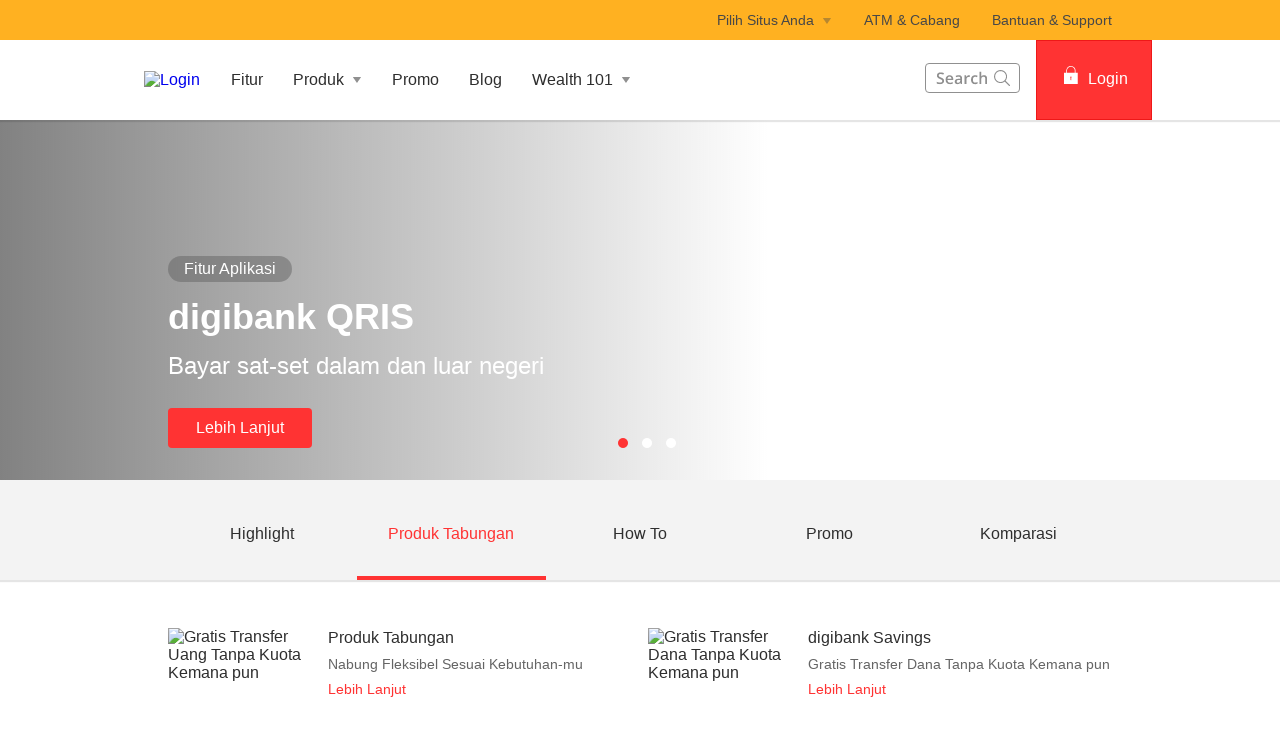

--- FILE ---
content_type: text/html
request_url: https://www.dbs.id/digibank/id/id/tabungan/produk-tabungan/default.page?cid=id_bh_pweb_tabungan_seo_tabungan_fadmalalala_01112023
body_size: 45204
content:
<!DOCTYPE html><html><head nonce="1e5d932e-9e6f-4af7-b923-38273e321478"><meta charSet="utf-8"/><meta http-equiv="X-UA-Compatible" content="IE=edge,chrome=1"/><meta property="csp-nonce" content="1e5d932e-9e6f-4af7-b923-38273e321478"/><link nonce="1e5d932e-9e6f-4af7-b923-38273e321478" rel="preloadshortcut icon" href="/id/digibank/_next/public/favicon.ico"/><link nonce="1e5d932e-9e6f-4af7-b923-38273e321478" rel="shortcut icon" href="/id/digibank/_next/public/favicon.ico"/><link rel="preload" as="style" href="/id/digibank/_next/public/css/fonts-bh.css"/><meta charSet="utf-8"/><meta name="viewport" content="width=device-width, initial-scale=1.0"/><meta name="format-detection" content="telephone=yes"/><link rel="canonical" href="https://www.dbs.id/digibank/id/id/tabungan/produk-tabungan/default.page"/><link rel="alternate" href="https://www.dbs.id/digibank/id/id/tabungan/produk-tabungan/default.page" hrefLang="bh-id"/><link rel="stylesheet" href="/id/digibank/_next/public/css/fonts-bh.css"/><meta name="fivestar.sitedetails" content="country:id|segment:personal|locale:bh|flow:from_mem;avail_for:2665;c_exists;s_count:4601"/><meta name="page.destinationURL" content="https://www.dbs.id/digibank/id/id/tabungan/produk-tabungan/default.page"/><meta name="prod-env" content="true"/><script type="text/javascript" src="https://somniture.dbs.com.sg/aa/id/ib/prod/launch.js"></script><script type="text/javascript" charSet="UTF-8">
                window[&#x27;adrum-start-time&#x27;] = new Date().getTime();
                window[&#x27;adrum-app-key&#x27;] = &#x27;SI-AAB-CDN&#x27;;
                (function(config){
                    config.appKey = &#x27;SI-AAB-CDN&#x27;;
                    config.adrumExtUrlHttp = &#x27;http://cdn.appdynamics.com&#x27;;
                    config.adrumExtUrlHttps = &#x27;https://cdn.appdynamics.com&#x27;;
                    config.beaconUrlHttp = &#x27;http://sin-col.eum-appdynamics.com&#x27;;
                    config.beaconUrlHttps = &#x27;https://sin-col.eum-appdynamics.com&#x27;;
                    config.resTiming = {&quot;bufSize&quot;:200,&quot;clearResTimingOnBeaconSend&quot;:true};
                    config.maxUrlLength = 512;
                    config.xd = {enable : false};
                    config.spa = {
                        &quot;spa2&quot;: true
                    };
                    const myScript = window.document.createElement(&quot;script&quot;);
                    myScript.src = &quot;https://cdn.appdynamics.com/adrum/adrum-latest.js&quot;;
                    myScript.type = &quot;text/javascript&quot;;
                    myScript.charSet = &quot;UTF-8&quot;;
                    window.document.head.appendChild(myScript);
                })(window[&#x27;adrum-config&#x27;] || (window[&#x27;adrum-config&#x27;] = {}));
          </script><title>Buka Tabungan &amp; Rekening Valas Bunga Tinggi - digibank</title><meta name="robots" content="index,follow"/><meta name="googlebot" content="index,follow"/><meta name="keywords" content="Tabungan Online, Rekening Valas, Buka Rekening Online, Tabungan Bunga Tinggi"/><meta name="description" content="digibank by DBS menyediakan fitur online dengan hanya satu klik aplikasi, memudahkan anda untuk membuka tabungan online, buka rekening online, rekening valas dan tabungan bunga tinggi. Mulai lah bergabung dan menabung di digibank by DBS aman, mudah dan terpercaya."/><meta name="title" content="Buka Tabungan &amp; Rekening Valas Bunga Tinggi - digibank"/><meta name="page.country" content="id"/><meta name="page.site" content="pweb"/><meta name="page.pageType" content="content - info"/><meta name="page.primaryCat" content="digibank"/><meta name="page.language" content="bh"/><meta name="page.brand" content="dbs"/><meta name="product.promoName" content=""/><meta name="product.subCat1" content="home"/><meta name="product.subCat2" content=""/><meta name="product.primaryCat" content="savings product"/><meta name="product.productOffer" content=""/><meta name="product.productType" content="deposits"/><link rel="canonical" href="https://www.dbs.id/digibank/id/id/tabungan/produk-tabungan/default.page"/><meta name="next-head-count" content="31"/><noscript data-n-css="1e5d932e-9e6f-4af7-b923-38273e321478"></noscript><script defer="" nonce="1e5d932e-9e6f-4af7-b923-38273e321478" nomodule="" src="/digibank/_next/static/chunks/polyfills-a40ef1678bae11e696dba45124eadd70.js"></script><script defer="" src="/digibank/_next/static/chunks/7333.5c8e9dd4fe3a5d510a0d.js" nonce="1e5d932e-9e6f-4af7-b923-38273e321478"></script><script defer="" src="/digibank/_next/static/chunks/5014.f04da8f6bfe7349b9a3e.js" nonce="1e5d932e-9e6f-4af7-b923-38273e321478"></script><script defer="" src="/digibank/_next/static/chunks/9824.8eb4021e130f4a24450a.js" nonce="1e5d932e-9e6f-4af7-b923-38273e321478"></script><script defer="" src="/digibank/_next/static/chunks/1233.8de8f8a5e92752518e23.js" nonce="1e5d932e-9e6f-4af7-b923-38273e321478"></script><script defer="" src="/digibank/_next/static/chunks/442.9e9f73b54274dd177b3a.js" nonce="1e5d932e-9e6f-4af7-b923-38273e321478"></script><script defer="" src="/digibank/_next/static/chunks/1249.ea108471e1ed9d4b34c8.js" nonce="1e5d932e-9e6f-4af7-b923-38273e321478"></script><script defer="" src="/digibank/_next/static/chunks/9332.61a3ce2d316835f6854f.js" nonce="1e5d932e-9e6f-4af7-b923-38273e321478"></script><script defer="" src="/digibank/_next/static/chunks/6857.49511031695ebe145990.js" nonce="1e5d932e-9e6f-4af7-b923-38273e321478"></script><script defer="" src="/digibank/_next/static/chunks/6761.b2bb05e93ba55ec619f2.js" nonce="1e5d932e-9e6f-4af7-b923-38273e321478"></script><script defer="" src="/digibank/_next/static/chunks/8486.49c6f11f678cd75ece8e.js" nonce="1e5d932e-9e6f-4af7-b923-38273e321478"></script><script defer="" src="/digibank/_next/static/chunks/767.e75734c7921acdbef43b.js" nonce="1e5d932e-9e6f-4af7-b923-38273e321478"></script><script defer="" src="/digibank/_next/static/chunks/4469.64791304e80e2177f32d.js" nonce="1e5d932e-9e6f-4af7-b923-38273e321478"></script><script defer="" src="/digibank/_next/static/chunks/5990.2e2032211c151cbc624f.js" nonce="1e5d932e-9e6f-4af7-b923-38273e321478"></script><script defer="" src="/digibank/_next/static/chunks/948.fe94523217e75a64af56.js" nonce="1e5d932e-9e6f-4af7-b923-38273e321478"></script><script defer="" src="/digibank/_next/static/chunks/3307.12417ea7a8c662e122a1.js" nonce="1e5d932e-9e6f-4af7-b923-38273e321478"></script><script defer="" src="/digibank/_next/static/chunks/3900.7554025c81efab05575a.js" nonce="1e5d932e-9e6f-4af7-b923-38273e321478"></script><script defer="" src="/digibank/_next/static/chunks/9368.cbfa37286f3834569d80.js" nonce="1e5d932e-9e6f-4af7-b923-38273e321478"></script><script defer="" src="/digibank/_next/static/chunks/9883.7a9fbf0e91966d910a64.js" nonce="1e5d932e-9e6f-4af7-b923-38273e321478"></script><script src="/digibank/_next/static/chunks/webpack-8e3e3ed21d75ec8d8256.js" nonce="1e5d932e-9e6f-4af7-b923-38273e321478" defer=""></script><script src="/digibank/_next/static/chunks/framework-0bea9c52c544eea40c47.js" nonce="1e5d932e-9e6f-4af7-b923-38273e321478" defer=""></script><script src="/digibank/_next/static/chunks/main-05a462a8a060290e0dba.js" nonce="1e5d932e-9e6f-4af7-b923-38273e321478" defer=""></script><script src="/digibank/_next/static/chunks/pages/_app-f92dbf602c9ee7d30b69.js" nonce="1e5d932e-9e6f-4af7-b923-38273e321478" defer=""></script><script src="/digibank/_next/static/chunks/pages/productCategory-94eda3e3ea75206a4741.js" nonce="1e5d932e-9e6f-4af7-b923-38273e321478" defer=""></script><script src="/digibank/_next/static/1759982235536/_buildManifest.js" nonce="1e5d932e-9e6f-4af7-b923-38273e321478" defer=""></script><script src="/digibank/_next/static/1759982235536/_ssgManifest.js" nonce="1e5d932e-9e6f-4af7-b923-38273e321478" defer=""></script><style data-styled="" data-styled-version="5.3.3">.kuWJFk{box-sizing:border-box;display:-webkit-box;display:-webkit-flex;display:-ms-flexbox;display:flex;-webkit-flex-wrap:wrap;-ms-flex-wrap:wrap;flex-wrap:wrap;margin:0 -8px;}/*!sc*/
@media{.kuWJFk{display:-webkit-box;display:-webkit-flex;display:-ms-flexbox;display:flex;}}/*!sc*/
@media (min-width:768px){.kuWJFk{display:-webkit-box;display:-webkit-flex;display:-ms-flexbox;display:flex;}}/*!sc*/
@media (min-width:992px){.kuWJFk{display:-webkit-box;display:-webkit-flex;display:-ms-flexbox;display:flex;}}/*!sc*/
@media (min-width:1200px){.kuWJFk{display:-webkit-box;display:-webkit-flex;display:-ms-flexbox;display:flex;}}/*!sc*/
data-styled.g1[id="sc-1ks0jbu"]{content:"kuWJFk,"}/*!sc*/
.iEJliU{display:block;box-sizing:border-box;padding:0 8px;}/*!sc*/
@media{.iEJliU{display:block;-webkit-flex-basis:100.0000%;-ms-flex-preferred-size:100.0000%;flex-basis:100.0000%;max-width:100.0000%;}}/*!sc*/
@media (min-width:768px){.iEJliU{display:block;-webkit-flex-basis:50.0000%;-ms-flex-preferred-size:50.0000%;flex-basis:50.0000%;max-width:50.0000%;}}/*!sc*/
@media (min-width:992px){.iEJliU{display:block;-webkit-flex-basis:50.0000%;-ms-flex-preferred-size:50.0000%;flex-basis:50.0000%;max-width:50.0000%;}}/*!sc*/
@media (min-width:1200px){.iEJliU{display:block;}}/*!sc*/
.hNusfA{display:block;box-sizing:border-box;padding:0 8px;}/*!sc*/
@media{.hNusfA{display:block;-webkit-flex-basis:100.0000%;-ms-flex-preferred-size:100.0000%;flex-basis:100.0000%;max-width:100.0000%;}}/*!sc*/
@media (min-width:768px){.hNusfA{display:block;-webkit-flex-basis:25.0000%;-ms-flex-preferred-size:25.0000%;flex-basis:25.0000%;max-width:25.0000%;}}/*!sc*/
@media (min-width:992px){.hNusfA{display:block;-webkit-flex-basis:25.0000%;-ms-flex-preferred-size:25.0000%;flex-basis:25.0000%;max-width:25.0000%;}}/*!sc*/
@media (min-width:1200px){.hNusfA{display:block;}}/*!sc*/
.czWzil{display:block;box-sizing:border-box;padding:0 8px;}/*!sc*/
@media{.czWzil{display:block;-webkit-flex-basis:100.0000%;-ms-flex-preferred-size:100.0000%;flex-basis:100.0000%;max-width:100.0000%;}}/*!sc*/
@media (min-width:768px){.czWzil{display:block;}}/*!sc*/
@media (min-width:992px){.czWzil{display:block;-webkit-flex-basis:75.0000%;-ms-flex-preferred-size:75.0000%;flex-basis:75.0000%;max-width:75.0000%;}}/*!sc*/
@media (min-width:1200px){.czWzil{display:block;}}/*!sc*/
.itNKNV{display:block;box-sizing:border-box;padding:0 8px;}/*!sc*/
@media{.itNKNV{display:block;-webkit-flex-basis:100.0000%;-ms-flex-preferred-size:100.0000%;flex-basis:100.0000%;max-width:100.0000%;}}/*!sc*/
@media (min-width:768px){.itNKNV{display:block;}}/*!sc*/
@media (min-width:992px){.itNKNV{display:block;-webkit-flex-basis:25.0000%;-ms-flex-preferred-size:25.0000%;flex-basis:25.0000%;max-width:25.0000%;}}/*!sc*/
@media (min-width:1200px){.itNKNV{display:block;}}/*!sc*/
data-styled.g2[id="sc-1t15o9h"]{content:"iEJliU,hNusfA,czWzil,itNKNV,"}/*!sc*/
.hcdAhz{width:100%;max-width:1024px;margin:0 auto;box-sizing:border-box;}/*!sc*/
.jPArFu{width:100%;max-width:992px;margin:0 auto;box-sizing:border-box;}/*!sc*/
data-styled.g3[id="sc-1lyge5e"]{content:"hcdAhz,jPArFu,"}/*!sc*/
.hrKOrn{display:-webkit-box;display:-webkit-flex;display:-ms-flexbox;display:flex;-webkit-align-items:center;-webkit-box-align:center;-ms-flex-align:center;align-items:center;}/*!sc*/
data-styled.g19[id="sc-ewj0ws"]{content:"hrKOrn,"}/*!sc*/
.dLcaiv{max-width:992px;padding:0;}/*!sc*/
@media (min-width:768px){.dLcaiv{padding:0 24px;}}/*!sc*/
data-styled.g187[id="sc-9hzm7t-0"]{content:"dLcaiv,"}/*!sc*/
@media (max-width:767px){.gpEEKV{overflow:hidden;}}/*!sc*/
data-styled.g189[id="sc-27t1s3-0"]{content:"gpEEKV,"}/*!sc*/
.dCSaSY{color:#f33;padding:8px 12px;height:40px;font-size:16px;font-size:1.6rem;font-family:inherit;font-weight:500;line-height:1.42857143;min-width:144px;text-shadow:none;border-radius:4px;padding:8px 12px;touch-action:manipulation;-webkit-user-select:none;-moz-user-select:none;-ms-user-select:none;user-select:none;cursor:pointer;color:#f33;border:1px solid #ee1818;background:#f33;color:#fff;}/*!sc*/
.dCSaSY:hover{border:1px solid #ee1818;}/*!sc*/
.dCSaSY[disabled]{opacity:0.3;cursor:not-allowed;}/*!sc*/
.dCSaSY:active{background:#ee1818;border-color:#ee1818;}/*!sc*/
.dCSaSY:hover{background:#ee1818;border-color:#ee1818;}/*!sc*/
.dCSaSY:disabled{background-color:#f33;}/*!sc*/
data-styled.g268[id="sc-1ejct6"]{content:"dCSaSY,"}/*!sc*/
.jkhzyL{position:relative;ms-touch-action:"none";}/*!sc*/
data-styled.g291[id="sc-wnqpjh"]{content:"jkhzyL,"}/*!sc*/
.cymdYN{display:-webkit-box;display:-webkit-flex;display:-ms-flexbox;display:flex;width:100%;overflow:hidden;}/*!sc*/
data-styled.g292[id="sc-dhlmav"]{content:"cymdYN,"}/*!sc*/
.fhQpxF{display:-webkit-box;display:-webkit-flex;display:-ms-flexbox;display:flex;width:100%;left:-100%;position:relative;-webkit-transition:-webkit-transform 1s ease-in-out;-webkit-transition:transform 1s ease-in-out;transition:transform 1s ease-in-out;-webkit-transform:translateX(0%);-ms-transform:translateX(0%);transform:translateX(0%);}/*!sc*/
data-styled.g293[id="sc-2vst7s"]{content:"fhQpxF,"}/*!sc*/
.cNlhvm{display:-webkit-box;display:-webkit-flex;display:-ms-flexbox;display:flex;position:absolute;bottom:32px;left:50%;-webkit-transform:translateX(-50%);-ms-transform:translateX(-50%);transform:translateX(-50%);}/*!sc*/
data-styled.g294[id="sc-xckzzm"]{content:"cNlhvm,"}/*!sc*/
.brhJfI{-webkit-flex:1 0 100%;-ms-flex:1 0 100%;flex:1 0 100%;-webkit-order:1;-ms-flex-order:1;order:1;}/*!sc*/
.brhJfH{-webkit-flex:1 0 100%;-ms-flex:1 0 100%;flex:1 0 100%;-webkit-order:2;-ms-flex-order:2;order:2;}/*!sc*/
.brhJfJ{-webkit-flex:1 0 100%;-ms-flex:1 0 100%;flex:1 0 100%;-webkit-order:0;-ms-flex-order:0;order:0;}/*!sc*/
data-styled.g300[id="sc-1touizw"]{content:"brhJfI,brhJfH,brhJfJ,"}/*!sc*/
.kSGRQq a{-webkit-text-decoration:none;text-decoration:none;}/*!sc*/
data-styled.g376[id="sc-ao8bxw"]{content:"kSGRQq,"}/*!sc*/
.KxdnR{color:inherit;}/*!sc*/
data-styled.g377[id="sc-2o19g9"]{content:"KxdnR,"}/*!sc*/
.kjHzfE{font-weight:500;}/*!sc*/
.kjHzfE > div{min-height:24px;-webkit-align-items:center;-webkit-box-align:center;-ms-flex-align:center;align-items:center;}/*!sc*/
.kjHzfE > div > a{font-size:14px;font-size:1.4rem;-webkit-text-decoration:none;text-decoration:none;font-weight:500;}/*!sc*/
.kjHzfE > div > a:hover{-webkit-text-decoration:underline;text-decoration:underline;}/*!sc*/
.kjHzfE > div > div{margin-left:4px;}/*!sc*/
data-styled.g379[id="sc-klzryr"]{content:"kjHzfE,"}/*!sc*/
.hbqrwL{position:absolute;bottom:32px;width:95%;max-width:95%;color:inherit;}/*!sc*/
@media (min-width:320px)and (max-width:767px){.hbqrwL{padding-right:16px;bottom:48px;margin-bottom:16px;}}/*!sc*/
data-styled.g380[id="sc-x8sghn"]{content:"hbqrwL,"}/*!sc*/
.wyRPX{background:#65656580;color:#FFF;border-radius:16px;display:inline-block;padding:4px 16px;font-weight:400;margin:0 8px 8px 0;max-width:288px;white-space:nowrap;overflow:hidden;text-overflow:ellipsis;}/*!sc*/
data-styled.g381[id="sc-a1li6t"]{content:"wyRPX,"}/*!sc*/
.bNpIuc{text-align:unset;width:100%;font-size:16px;font-size:1.6rem;margin-bottom:24px;line-height:1.5;}/*!sc*/
@media (min-width:768px){.bNpIuc{font-size:24px;font-size:2.4rem;}}/*!sc*/
@media (min-width:991px){.bNpIuc{width:60%;}}/*!sc*/
@media (min-width:320px)and (max-width:767px){.bNpIuc{display:none;}}/*!sc*/
data-styled.g383[id="sc-cv97ql"]{content:"bNpIuc,"}/*!sc*/
.fZKDdT{color:#ffffff !important;font-size:16px;min-width:144px;}/*!sc*/
data-styled.g384[id="sc-tl4l9y"]{content:"fZKDdT,"}/*!sc*/
.itAIPS{font-size:24px;font-size:2.4rem;font-weight:700;margin:0 0 8px 0;text-align:unset;width:100%;line-height:1.3;}/*!sc*/
@media (min-width:768px){.itAIPS{font-size:36px;font-size:3.6rem;}}/*!sc*/
@media (min-width:991px){.itAIPS{width:60%;}}/*!sc*/
@media (min-width:320px)and (max-width:990px){.itAIPS{margin:0;}}/*!sc*/
data-styled.g385[id="sc-1h512vi"]{content:"itAIPS,"}/*!sc*/
.ffQaqL{height:10px;width:10px;border-radius:50%;margin-left:14px;background:#f33;cursor:pointer;}/*!sc*/
.faUJvV{height:10px;width:10px;border-radius:50%;margin-left:14px;background:#ffffff;cursor:pointer;}/*!sc*/
data-styled.g386[id="sc-rltjdx"]{content:"ffQaqL,faUJvV,"}/*!sc*/
.eKRSUs{background-image:url("https://www.dbs.id/id/iwov-resources/flp/images/PWEB-QRIS-Hero-Banner.jpg");background-size:cover;background-position:center;width:100%;height:100%;}/*!sc*/
@media (min-width:320px)and (max-width:767px){.eKRSUs{background-position:center center;}}/*!sc*/
.dNJKN{background-image:url("https://www.dbs.id/id/iwov-resources/flp/images/1404x630_valas_new.png");background-size:cover;background-position:center;width:100%;height:100%;}/*!sc*/
@media (min-width:320px)and (max-width:767px){.dNJKN{background-position:center center;}}/*!sc*/
.QkDwt{background-image:url("https://www.dbs.id/id/iwov-resources/flp/images/bayarbeli1404.jpg");background-size:cover;background-position:center;width:100%;height:100%;}/*!sc*/
@media (min-width:320px)and (max-width:767px){.QkDwt{background-position:right center;}}/*!sc*/
data-styled.g387[id="sc-1yhruta"]{content:"eKRSUs,dNJKN,QkDwt,"}/*!sc*/
.hxlmzc{display:block;position:relative;cursor:pointer;box-sizing:border-box;height:100%;max-width:992px;margin:0 auto;height:360px;padding:16px 16px 48px;color:#FFF;}/*!sc*/
@media (min-width:992px){.hxlmzc{padding:16px 24px 48px;}}/*!sc*/
.hxlmzc .sc-klzryr a{color:#FFF;}/*!sc*/
.hxlmzc .sc-klzryr svg path{fill:#FFF;}/*!sc*/
data-styled.g388[id="sc-ubw1j8"]{content:"hxlmzc,"}/*!sc*/
.jqXkVm{position:absolute;background:linear-gradient( to right, #2e2e2e, transparent );height:100%;width:60%;opacity:0.6;bottom:0;}/*!sc*/
@media (max-width:1024px){.jqXkVm{width:100%;}}/*!sc*/
data-styled.g390[id="sc-16cbt63"]{content:"jqXkVm,"}/*!sc*/
@media (max-width:991px){.irkuas{margin-top:16px;}}/*!sc*/
data-styled.g391[id="sc-1fp0lxu"]{content:"irkuas,"}/*!sc*/
.cBnMIm{display:block;}/*!sc*/
@media (max-width:991px){.cBnMIm{display:inline-table;}}/*!sc*/
data-styled.g393[id="sc-1ovvydv"]{content:"cBnMIm,"}/*!sc*/
.dQrWYe{padding:0 8px;margin-top:8px;}/*!sc*/
@media (min-width:320px)and (max-width:767px){.dQrWYe{padding-left:16px;padding-right:16px;overflow:hidden;}}/*!sc*/
data-styled.g524[id="sc-agxbwo"]{content:"dQrWYe,"}/*!sc*/
.eZbLqx{margin-top:16px;}/*!sc*/
@media (max-width:768px){.eZbLqx{margin-bottom:32px;}}/*!sc*/
data-styled.g525[id="sc-117vybe"]{content:"eZbLqx,"}/*!sc*/
.bDOEwh{padding-right:16px;overflow:hidden;display:table-cell;vertical-align:top;}/*!sc*/
@media (max-width:320px){.bDOEwh{display:block;}}/*!sc*/
@media (min-width:320px)and (max-width:767px){.bDOEwh{margin-bottom:8px;}}/*!sc*/
.bDOEwh a{-webkit-text-decoration:none;text-decoration:none;display:-webkit-box;display:-webkit-flex;display:-ms-flexbox;display:flex;color:#2e2e2e;width:144px;height:132px;}/*!sc*/
.bDOEwh a:hover{color:#2e2e2e;-webkit-text-decoration:none;text-decoration:none;}/*!sc*/
.bDOEwh a img{width:144px;height:132px;}/*!sc*/
data-styled.g526[id="sc-1jkccp0"]{content:"bDOEwh,"}/*!sc*/
.jfzMtA{margin-top:16px;display:table-cell;vertical-align:top;}/*!sc*/
data-styled.g527[id="sc-pznj3f"]{content:"jfzMtA,"}/*!sc*/
.eXOzrN{font-size:16px;font-size:1.6rem;font-weight:500;cursor:pointer;margin:0;margin-bottom:8px;line-height:20.8px;}/*!sc*/
.eXOzrN a{color:#2e2e2e;}/*!sc*/
.eXOzrN a:hover{-webkit-text-decoration:none;text-decoration:none;color:#f33;}/*!sc*/
data-styled.g528[id="sc-1jhmpj1"]{content:"eXOzrN,"}/*!sc*/
.jWSvdm{font-weight:400;font-size:14px;font-size:1.4rem;}/*!sc*/
.jWSvdm a{color:#656565;}/*!sc*/
.jWSvdm a:hover{-webkit-text-decoration:none;text-decoration:none;color:#656565;}/*!sc*/
data-styled.g529[id="sc-1ukp4nr"]{content:"jWSvdm,"}/*!sc*/
.gfSCAb{font-size:14px;font-size:1.4rem;margin-top:8px;}/*!sc*/
data-styled.g530[id="sc-bjmwfe"]{content:"gfSCAb,"}/*!sc*/
.jIBtyR{margin-top:8px;}/*!sc*/
data-styled.g534[id="sc-l4ilsq"]{content:"jIBtyR,"}/*!sc*/
.bHOUvh{color:#f33;font-weight:500;font-size:14px;font-size:1.4rem;}/*!sc*/
data-styled.g535[id="sc-gotvsk"]{content:"bHOUvh,"}/*!sc*/
.jsLAml{position:relative;z-index:195;background-color:#f3f3f3;margin-bottom:0;box-shadow:0 2px 1px rgba(0,0,0,0.1);-webkit-overflow-scrolling:touch;-webkit-box-shadow:0 2px 1px rgba(0,0,0,0.1);-moz-box-shadow:0 2px 1px rgba(0,0,0,0.1);}/*!sc*/
data-styled.g565[id="sc-zhcrd6"]{content:"jsLAml,"}/*!sc*/
.KfcLY{max-width:945px;margin:0 auto;overflow:auto;}/*!sc*/
data-styled.g566[id="sc-153n7jc"]{content:"KfcLY,"}/*!sc*/
.bzwWvV{list-style-type:none;overflow:auto;overflow-y:hidden;margin:0;padding:0;display:-webkit-box;display:-webkit-flex;display:-ms-flexbox;display:flex;}/*!sc*/
data-styled.g567[id="sc-pxknmj"]{content:"bzwWvV,"}/*!sc*/
.ictxYs{-webkit-flex:1;-ms-flex:1;flex:1;display:-webkit-box;display:-webkit-flex;display:-ms-flexbox;display:flex;cursor:pointer;-webkit-box-pack:center;-webkit-justify-content:center;-ms-flex-pack:center;justify-content:center;-webkit-align-items:center;-webkit-box-align:center;-ms-flex-align:center;align-items:center;min-height:100px;height:100px;-webkit-transition:background-color 0.2s linear;-moz-transition:background-color 0.2s linear;-o-transition:background-color 0.2s linear;-ms-transition:background-color 0.2s linear;-webkit-transition:background-color 0.2s linear;transition:background-color 0.2s linear;border-bottom:4px solid transparent;border-bottom:4px solid #f33;}/*!sc*/
@media (max-width:767px){.ictxYs{min-height:50px;height:50px;white-space:nowrap;}}/*!sc*/
.ictxYs:hover{background-color:#ececec;}/*!sc*/
.iISMnf{-webkit-flex:1;-ms-flex:1;flex:1;display:-webkit-box;display:-webkit-flex;display:-ms-flexbox;display:flex;cursor:pointer;-webkit-box-pack:center;-webkit-justify-content:center;-ms-flex-pack:center;justify-content:center;-webkit-align-items:center;-webkit-box-align:center;-ms-flex-align:center;align-items:center;min-height:100px;height:100px;-webkit-transition:background-color 0.2s linear;-moz-transition:background-color 0.2s linear;-o-transition:background-color 0.2s linear;-ms-transition:background-color 0.2s linear;-webkit-transition:background-color 0.2s linear;transition:background-color 0.2s linear;border-bottom:4px solid transparent;border-bottom:4px solid transparent;}/*!sc*/
@media (max-width:767px){.iISMnf{min-height:50px;height:50px;white-space:nowrap;}}/*!sc*/
.iISMnf:hover{background-color:#ececec;}/*!sc*/
data-styled.g568[id="sc-t2zh7f"]{content:"ictxYs,iISMnf,"}/*!sc*/
.eFtLaR{font-weight:500;text-align:center;-webkit-text-decoration:none;text-decoration:none;margin:auto;-webkit-flex:1;-ms-flex:1;flex:1;padding:20px 4px 9px;color:#f33;}/*!sc*/
@media only screen and (min-device-width:768px)and (max-device-width:1024px)and (orientation:portrait){.eFtLaR{padding:8px 4px 9px;}}/*!sc*/
@media (max-width:767px){.eFtLaR{padding:0 8px 0;}}/*!sc*/
.eFtLaR:hover{color:#f33;}/*!sc*/
.eFtLaR .sc-q94uq7{margin:0 0 4px;}/*!sc*/
.eFtLaR sup{line-height:0;position:relative;font-size:10px;}/*!sc*/
.imQsvx{font-weight:500;text-align:center;-webkit-text-decoration:none;text-decoration:none;margin:auto;-webkit-flex:1;-ms-flex:1;flex:1;padding:20px 4px 9px;color:#2e2e2e;}/*!sc*/
@media only screen and (min-device-width:768px)and (max-device-width:1024px)and (orientation:portrait){.imQsvx{padding:8px 4px 9px;}}/*!sc*/
@media (max-width:767px){.imQsvx{padding:0 8px 0;}}/*!sc*/
.imQsvx:hover{color:#2e2e2e;}/*!sc*/
.imQsvx .sc-q94uq7{margin:0 0 4px;}/*!sc*/
.imQsvx sup{line-height:0;position:relative;font-size:10px;}/*!sc*/
data-styled.g570[id="sc-1nbyu72"]{content:"eFtLaR,imQsvx,"}/*!sc*/
@media (max-width:767px){.beVWjS > div > div > ul{overflow:auto;white-space:nowrap;}}/*!sc*/
@media (min-width:320px) and (max-width:767px){.beVWjS{font-size:14px;font-size:1.4rem;}}/*!sc*/
.beVWjS .sc-1thnk1l{max-width:inherit !important;}/*!sc*/
.beVWjS .sc-zhcrd6{margin-bottom:32px;}/*!sc*/
@media (max-width:767px) and (min-width:320px){.beVWjS .sc-zhcrd6{margin-bottom:24px;}}/*!sc*/
data-styled.g686[id="sc-94go47-4"]{content:"beVWjS,"}/*!sc*/
.kMDUYO a{-webkit-text-decoration:none;text-decoration:none;}/*!sc*/
.kMDUYO .sc-1bxrzgn{padding:15px 44px 8px 20px;}/*!sc*/
@media screen and (min-width:320px) and (max-width:767px){.kMDUYO .sc-1bxrzgn{padding:20px 10px 12px 10px;}}/*!sc*/
@media screen and (min-width:320px) and (max-width:767px){.kMDUYO .sc-1bxrzgn button{padding:6px 12px;font-size:12px;}}/*!sc*/
.kMDUYO .sc-1bxrzgn button:hover{color:#ff3e3e;border:1px solid #ff3e3e;}/*!sc*/
.kMDUYO .sc-1rvog3v > div{height:36px;}/*!sc*/
.kMDUYO .sc-1jhmpj1 a{cursor:pointer;font-size:16px;font-weight:500;color:#2e2e2e;}/*!sc*/
.kMDUYO .sc-1jhmpj1 a:hover{color:#f33;}/*!sc*/
.kMDUYO .sc-1ukp4nr a{color:#656565;font-weight:400;font-size:14px;}/*!sc*/
.kMDUYO .sc-1okmjc4{padding:32px 0px 0px;box-shadow:0px 2px 1px rgb(0 0 0 / 10%);}/*!sc*/
.kMDUYO .sc-1tzyhl6{width:139px;}/*!sc*/
.kMDUYO .sc-1tzyhl6 li{font-weight:500;}/*!sc*/
.kMDUYO .sc-motu4t{font-weight:500;}/*!sc*/
@media (min-width:768px){.kMDUYO .sc-agxbwo{padding:0;}}/*!sc*/
.kMDUYO .sc-1dswy87 div:nth-child(4) > div{height:40px;}/*!sc*/
data-styled.g687[id="sc-94go47-5"]{content:"kMDUYO,"}/*!sc*/
.fDzQTj{padding-bottom:24px;}/*!sc*/
data-styled.g689[id="sc-94go47-7"]{content:"fDzQTj,"}/*!sc*/
.LcXhq{max-width:100%;}/*!sc*/
data-styled.g690[id="sc-dvk46g-0"]{content:"LcXhq,"}/*!sc*/
.pEqVv button{border-radius:4px;padding:0;border-width:0;color:#ffffff;}/*!sc*/
.pEqVv p{margin-top:0;}/*!sc*/
data-styled.g691[id="sc-opai0t-0"]{content:"pEqVv,"}/*!sc*/
.iLhWXX{background:#ffffff;height:100%;-webkit-align-items:center;-webkit-box-align:center;-ms-flex-align:center;align-items:center;display:-webkit-box;display:-webkit-flex;display:-ms-flexbox;display:flex;-webkit-box-pack:center;-webkit-justify-content:center;-ms-flex-pack:center;justify-content:center;position:relative;}/*!sc*/
.iLhWXX svg{position:relative;top:2px;}/*!sc*/
.iLhWXX.gsa-history-icon svg{position:absolute;top:6px;right:6px;}/*!sc*/
.iLhWXX.gsa-history-icon svg path{stroke:#a5a5a5;}/*!sc*/
.iLhWXX.gsa-close-icon svg{position:absolute;top:7.5px;right:6px;}/*!sc*/
.iLhWXX.gsa-close-icon svg path{fill:#c0c0c0;}/*!sc*/
data-styled.g819[id="sc-9cckbe"]{content:"iLhWXX,"}/*!sc*/
.hVYiQH{padding:0px;background:transparent;}/*!sc*/
.hVYiQH svg path{fill:#fff;}/*!sc*/
data-styled.g821[id="sc-1amq1nw"]{content:"hVYiQH,"}/*!sc*/
.bAbxMe{display:-webkit-box;display:-webkit-flex;display:-ms-flexbox;display:flex;}/*!sc*/
data-styled.g829[id="sc-1infr78"]{content:"bAbxMe,"}/*!sc*/
.ihjdER{cursor:pointer;border-style:solid;border-color:#c0c0c0;border-width:1px 0;}/*!sc*/
data-styled.g830[id="sc-bbtxas"]{content:"ihjdER,"}/*!sc*/
.jMcWYV{height:40px;display:-webkit-box;display:-webkit-flex;display:-ms-flexbox;display:flex;-webkit-flex-direction:column;-ms-flex-direction:column;flex-direction:column;}/*!sc*/
.jMcWYV a{color:inherit;-webkit-text-decoration:none;text-decoration:none;}/*!sc*/
data-styled.g831[id="sc-1urn6u0"]{content:"jMcWYV,"}/*!sc*/
.heaVNc{font-family:inherit;font-size:16px;font-size:1.6rem;font-weight:400;outline:none;-webkit-flex:1;-ms-flex:1;flex:1;width:100%;padding:10px 32px 10px 16px;border-width:1px 0 1px 1px !important;border-style:solid;border-color:#c0c0c0;}/*!sc*/
.heaVNc[type="text"][placeholder]{color:#2e2e2e;vertical-align:middle;}/*!sc*/
@media (max-width:941px){.heaVNc{padding:12px 10px 12px 8px;}}/*!sc*/
.heaVNc input::-webkit-input-placeholder{color:#909090;}/*!sc*/
.heaVNc input::-moz-placeholder{color:#909090;}/*!sc*/
.heaVNc input:-ms-input-placeholder{color:#909090;}/*!sc*/
.heaVNc input::placeholder{color:#909090;}/*!sc*/
@media (min-width:320px)and (max-width:768px){.heaVNc{height:40px;font-size:18px;}}/*!sc*/
data-styled.g832[id="sc-hvqi1"]{content:"heaVNc,"}/*!sc*/
.jZWtzd{background:#484848;color:#C0C0C0;font-size:14px;font-size:1.4rem;padding-top:24px;margin-top:-1px;}/*!sc*/
@media (max-width:767px){.jZWtzd{padding:8px 0;}}/*!sc*/
data-styled.g859[id="sc-yisa6c"]{content:"jZWtzd,"}/*!sc*/
.hgKyYc{color:#C0C0C0;font-weight:400;-webkit-text-decoration:none;text-decoration:none;font-size:14px;font-size:1.4rem;display:inline-block;}/*!sc*/
.hgKyYc:hover{color:#ee1818;}/*!sc*/
.hgKyYc:hover::after{color:#C0C0C0;}/*!sc*/
.hgKyYc:not(:last-child):after{content:"|";padding:0 8px;}/*!sc*/
@media print{.hgKyYc{color:#000000;}}/*!sc*/
data-styled.g860[id="sc-1ss3j7l"]{content:"hgKyYc,"}/*!sc*/
.bjQesE{margin-bottom:4px;}/*!sc*/
@media (min-width:320px)and (max-width:767px){.bjQesE{margin-bottom:8px;}}/*!sc*/
data-styled.g861[id="sc-7enk44"]{content:"bjQesE,"}/*!sc*/
.hdiEpB{max-width:1024px;margin:0 auto;padding:0 24px 24px;}/*!sc*/
@media (min-width:960px){.hdiEpB{padding:0 40px 32px 40px;}}/*!sc*/
data-styled.g862[id="sc-1l8fm1b"]{content:"hdiEpB,"}/*!sc*/
.arVGJ{color:#C0C0C0;font-weight:500;}/*!sc*/
.arVGJ span:not(:last-child):after{content:"|";padding:0 8px;}/*!sc*/
@media print{.arVGJ{color:#000000;}}/*!sc*/
data-styled.g863[id="sc-154vopf"]{content:"arVGJ,"}/*!sc*/
.dMNBkq{display:-webkit-box;display:-webkit-flex;display:-ms-flexbox;display:flex;-webkit-align-items:center;-webkit-box-align:center;-ms-flex-align:center;align-items:center;}/*!sc*/
@media (max-width:991px){.dMNBkq{padding-top:40px;}}/*!sc*/
@media (min-width:320px)and (max-width:767px){.dMNBkq{margin-bottom:8px;}}/*!sc*/
data-styled.g864[id="sc-1e2ez40"]{content:"dMNBkq,"}/*!sc*/
.hKVcUq{border-radius:100px;width:30px;height:30px;background-color:transparent;margin-right:25px;}/*!sc*/
.hKVcUq:hover svg path{fill:#ccc;}/*!sc*/
.hKVcUq svg{margin:1px 0 0 0;}/*!sc*/
.hKVcUq svg path{width:25px;height:25px;fill:#656565;}/*!sc*/
data-styled.g865[id="sc-1uhx5dq"]{content:"hKVcUq,"}/*!sc*/
.hrNcVx{margin-top:10px;}/*!sc*/
.hrNcVx ul{list-style-type:none;margin-top:0;margin-bottom:4px;padding-left:0;}/*!sc*/
.hrNcVx ul li{display:inline-block;}/*!sc*/
.hrNcVx ul li a{-webkit-text-decoration:none;text-decoration:none;color:silver;}/*!sc*/
.hrNcVx ul li a:hover{color:#f33;}/*!sc*/
@media print{.hrNcVx ul li a{color:#000000;}}/*!sc*/
.hrNcVx ul li span{color:#909090;margin:0 8px;}/*!sc*/
@media print{.hrNcVx ul li{color:#000000;}}/*!sc*/
@media (max-width:768px){.hrNcVx{display:block;}}/*!sc*/
@media (max-width:320px){.hrNcVx ul li{display:block;}}/*!sc*/
data-styled.g866[id="sc-1xgu2ev"]{content:"hrNcVx,"}/*!sc*/
@media (min-width:320px) and (max-width:767px){.gDAURj .sc-1l8fm1b{padding:0 24px 24px;}}/*!sc*/
data-styled.g867[id="sc-yc8qzd-0"]{content:"gDAURj,"}/*!sc*/
.fPUFQo path{fill:#454F57;}/*!sc*/
data-styled.g868[id="sc-AjmGg"]{content:"fPUFQo,"}/*!sc*/
.giRtSD{display:-webkit-inline-box;display:-webkit-inline-flex;display:-ms-inline-flexbox;display:inline-flex;-webkit-box-pack:center;-webkit-justify-content:center;-ms-flex-pack:center;justify-content:center;-webkit-align-items:center;-webkit-box-align:center;-ms-flex-align:center;align-items:center;height:24px;width:24px;position:relative;}/*!sc*/
.giRtSD .webstudio-badge{position:absolute;bottom:10px;left:10px;}/*!sc*/
data-styled.g869[id="sc-khQegj"]{content:"giRtSD,"}/*!sc*/
.efCsIk{position:relative;overflow:hidden;border-radius:4px;border:0;}/*!sc*/
@media (max-width:767px){.efCsIk{border-radius:0;border-left:0;border-right:0;}}/*!sc*/
data-styled.g870[id="sc-hUpaCq"]{content:"efCsIk,"}/*!sc*/
.gzZXYi{position:relative;border-bottom:0;}/*!sc*/
.gzZXYi:last-child{border-bottom:none;}/*!sc*/
.gzZXYi:last-child a:first-child{border-bottom:1px solid rgba(255,255,255,0);}/*!sc*/
data-styled.g871[id="sc-jgrJph"]{content:"gzZXYi,"}/*!sc*/
.bhOEeK{padding:0 24px;display:-webkit-box;display:-webkit-flex;display:-ms-flexbox;display:flex;-webkit-flex-direction:row;-ms-flex-direction:row;flex-direction:row;min-height:48px;line-height:48px;vertical-align:middle;-webkit-user-select:none;-moz-user-select:none;-ms-user-select:none;user-select:none;-webkit-align-items:center;-webkit-box-align:center;-ms-flex-align:center;align-items:center;-webkit-box-pack:justify;-webkit-justify-content:space-between;-ms-flex-pack:justify;justify-content:space-between;}/*!sc*/
@media (max-width:767px){.bhOEeK{padding:0 16px;}}/*!sc*/
data-styled.g872[id="sc-gSQFLo"]{content:"bhOEeK,"}/*!sc*/
.lhvlKT{color:rgb(69,79,87);font-size:0.875rem;-webkit-letter-spacing:0;-moz-letter-spacing:0;-ms-letter-spacing:0;letter-spacing:0;}/*!sc*/
data-styled.g873[id="sc-lbhJGD"]{content:"lhvlKT,"}/*!sc*/
.ciAtko{-webkit-text-decoration:none;text-decoration:none;outline:none;display:-webkit-box;display:-webkit-flex;display:-ms-flexbox;display:flex;cursor:pointer;-webkit-align-items:center;-webkit-box-align:center;-ms-flex-align:center;align-items:center;}/*!sc*/
.ciAtko > svg{-webkit-transition:0.2s ease-in-out;transition:0.2s ease-in-out;-webkit-transform:rotate( 180deg);-ms-transform:rotate( 180deg);transform:rotate( 180deg);}/*!sc*/
data-styled.g876[id="sc-eJwWfJ"]{content:"ciAtko,"}/*!sc*/
.gwYTwO{display:-webkit-box;display:-webkit-flex;display:-ms-flexbox;display:flex;min-width:48px;margin-left:12px;background-color:#909090;border:1px solid #909090;height:22px;border-radius:20px;}/*!sc*/
@media (min-width:1024px){.gwYTwO{min-width:40px;}}/*!sc*/
data-styled.g877[id="sc-16qvs7z"]{content:"gwYTwO,"}/*!sc*/
.hZFsuz{display:-webkit-inline-box;display:-webkit-inline-flex;display:-ms-inline-flexbox;display:inline-flex;-webkit-box-pack:center;-webkit-justify-content:center;-ms-flex-pack:center;justify-content:center;min-width:20px;padding:3px 3px 0;display:-webkit-box;display:-webkit-flex;display:-ms-flexbox;display:flex;-webkit-box-pack:center;-webkit-justify-content:center;-ms-flex-pack:center;justify-content:center;-webkit-align-items:center;-webkit-box-align:center;-ms-flex-align:center;align-items:center;color:#fff;text-align:center;font-weight:400;font-size:10px;font-size:1rem;-webkit-text-decoration:none;text-decoration:none;}/*!sc*/
.fLcuCM{display:-webkit-inline-box;display:-webkit-inline-flex;display:-ms-inline-flexbox;display:inline-flex;-webkit-box-pack:center;-webkit-justify-content:center;-ms-flex-pack:center;justify-content:center;min-width:20px;padding:3px 3px 0;display:-webkit-box;display:-webkit-flex;display:-ms-flexbox;display:flex;-webkit-box-pack:center;-webkit-justify-content:center;-ms-flex-pack:center;justify-content:center;-webkit-align-items:center;-webkit-box-align:center;-ms-flex-align:center;align-items:center;color:#fff;text-align:center;font-weight:400;font-size:10px;font-size:1rem;-webkit-text-decoration:none;text-decoration:none;pointer-events:none;border-radius:50%;-webkit-transition:left 0.3s ease-out;transition:left 0.3s ease-out;border-radius:10px;height:20px;background-color:#f33;}/*!sc*/
data-styled.g878[id="sc-lwrg1j"]{content:"hZFsuz,fLcuCM,"}/*!sc*/
.eeEibU{display:-webkit-box;display:-webkit-flex;display:-ms-flexbox;display:flex;-webkit-flex-direction:row;-ms-flex-direction:row;flex-direction:row;}/*!sc*/
.eeEibU span{font-weight:500;}/*!sc*/
.eeEibU > div:first-child{width:48%;}/*!sc*/
.eeEibU > div:first-child > div a{font-size:14px;font-size:1.4rem;line-height:1;min-height:0;-webkit-text-decoration:none;text-decoration:none;}/*!sc*/
.eeEibU > div:first-child > div a span{font-size:14px;font-size:1.4rem;color:#f33;}/*!sc*/
@media print{.eeEibU > div:first-child > div a span{color:#000000;}}/*!sc*/
.eeEibU > div:first-child a{padding:0;-webkit-box-pack:start;-webkit-justify-content:flex-start;-ms-flex-pack:start;justify-content:flex-start;-webkit-text-decoration:none;text-decoration:none;}/*!sc*/
.eeEibU > div:first-child a > span:nth-child(2){margin-left:0;}/*!sc*/
.eeEibU > div:first-child div{padding:0;}/*!sc*/
.eeEibU > div:first-child div ul{margin-top:8px;}/*!sc*/
.eeEibU > div:first-child rect,.eeEibU > div:first-child path{fill:#f33;}/*!sc*/
@media print{.eeEibU > div:first-child rect,.eeEibU > div:first-child path{fill:#000000;}}/*!sc*/
data-styled.g879[id="sc-qermv0"]{content:"eeEibU,"}/*!sc*/
.enEMFp{margin-top:12px;background:#484848;color:#ffffff;}/*!sc*/
data-styled.g880[id="sc-1ye7nbn"]{content:"enEMFp,"}/*!sc*/
.dTFotH{max-width:1024px;margin:0 auto;padding:24px;}/*!sc*/
@media (min-width:960px){.dTFotH{padding:24px 40px;}}/*!sc*/
@media (min-width:768px){.dTFotH{padding-bottom:0;}}/*!sc*/
@media (min-width:320px)and (max-width:767px){.dTFotH{padding:24px 16px;}}/*!sc*/
data-styled.g881[id="sc-1xpaml1"]{content:"dTFotH,"}/*!sc*/
.eEHXpg{color:#C0C0C0;font-size:14px;font-size:1.4rem;line-height:1.3;font-weight:500;margin:8px 0;}/*!sc*/
@media print{.eEHXpg{color:#000000;}}/*!sc*/
data-styled.g882[id="sc-ugiivj"]{content:"eEHXpg,"}/*!sc*/
.csfjAi{display:-webkit-box;display:-webkit-flex;display:-ms-flexbox;display:flex;-webkit-flex-direction:row;-ms-flex-direction:row;flex-direction:row;font-weight:400;cursor:pointer;line-height:normal;margin-bottom:8px;padding-right:16px;}/*!sc*/
@media (min-width:768px){.csfjAi{padding-right:0;}}/*!sc*/
data-styled.g883[id="sc-1htmuhf"]{content:"csfjAi,"}/*!sc*/
.jpeQzi{-webkit-text-decoration:none;text-decoration:none;color:#ffffff;-webkit-text-decoration:none;text-decoration:none;font-size:14px;font-size:1.4rem;font-weight:400;}/*!sc*/
.jpeQzi:hover{color:#f33;}/*!sc*/
@media print{.jpeQzi{color:#000000;}}/*!sc*/
.vKVLN{-webkit-text-decoration:none;text-decoration:none;color:#f33;-webkit-text-decoration:none;text-decoration:none;font-size:14px;font-size:1.4rem;font-weight:500;}/*!sc*/
.vKVLN:hover{color:#f33;}/*!sc*/
@media print{.vKVLN{color:#000000;}}/*!sc*/
data-styled.g884[id="sc-1yasr0l"]{content:"jpeQzi,vKVLN,"}/*!sc*/
.jbIwaf{margin-top:16px;margin-bottom:0;list-style-type:none;padding-left:0;}/*!sc*/
.jbIwaf li:last-child{margin-bottom:0;}/*!sc*/
@media (min-width:320px)and (max-width:767px){.jbIwaf li{width:50%;float:left;}.jbIwaf li:after{content:" ";display:block;clear:both;}.jbIwaf li:nth-child(2n + 1){clear:both;}}/*!sc*/
data-styled.g885[id="sc-m5tuss"]{content:"jbIwaf,"}/*!sc*/
.cIdtjN{margin-bottom:8px;margin-top:16px;padding-right:0;font-weight:500;color:#ffffff;}/*!sc*/
@media (min-width:320px)and (max-width:767px){.cIdtjN{width:calc(50% - 16px);}}/*!sc*/
.cIdtjN a{color:#ffffff;-webkit-text-decoration:none;text-decoration:none;cursor:pointer;font-weight:400;}/*!sc*/
.cIdtjN a:hover{color:#f33;}/*!sc*/
@media print{.cIdtjN a{color:#000000;}}/*!sc*/
.cIdtjN *{text-align:left;font-size:14px;font-size:1.4rem;}/*!sc*/
.cIdtjN p{margin-top:0;margin-bottom:8px;}/*!sc*/
@media print{.cIdtjN{color:#000000;}}/*!sc*/
data-styled.g886[id="sc-12u9za"]{content:"cIdtjN,"}/*!sc*/
@media (max-width:767px){.jpubcI{display:none;}}/*!sc*/
data-styled.g887[id="sc-1dr5u0i"]{content:"jpubcI,"}/*!sc*/
@media (min-width:768px){.hiEYof{display:none;}}/*!sc*/
data-styled.g888[id="sc-o9yodl"]{content:"hiEYof,"}/*!sc*/
.eTgNbP .sc-16qvs7z{min-width:53px;margin-left:16px;-webkit-box-pack:justify;-webkit-justify-content:space-between;-ms-flex-pack:justify;justify-content:space-between;}/*!sc*/
.eTgNbP .sc-ugiivj{margin:7px 0 8px;line-height:1.4;}/*!sc*/
.eTgNbP .sc-1htmuhf{line-height:1.5;}/*!sc*/
.eTgNbP .sc-12u9za{line-height:21px;}/*!sc*/
.eTgNbP .sc-12u9za > p{margin-bottom:10px;}/*!sc*/
data-styled.g889[id="sc-omzk3i-0"]{content:"eTgNbP,"}/*!sc*/
.hYdkXw{margin:5px auto;padding:0 16px 8px;}/*!sc*/
@media (min-width:1030px){.hYdkXw{display:block;}}/*!sc*/
data-styled.g890[id="sc-64tjsp"]{content:"hYdkXw,"}/*!sc*/
.gTGMFj{background:#ECECEC;display:none;height:0px;}/*!sc*/
@media (max-width:941px){.gTGMFj{display:none;}}/*!sc*/
data-styled.g891[id="sc-1mjfo33"]{content:"gTGMFj,"}/*!sc*/
.knVUFE{font-weight:500;color:#909090;padding-top:24px;margin:0 auto;max-width:944px;}/*!sc*/
.knVUFE a{margin:0px 4px;color:#f33;-webkit-text-decoration:none;text-decoration:none;}/*!sc*/
data-styled.g892[id="sc-hf72q0"]{content:"knVUFE,"}/*!sc*/
.XoZbj{padding:32px;}/*!sc*/
data-styled.g893[id="sc-tk9upz"]{content:"XoZbj,"}/*!sc*/
.ivrwfB{padding:0;margin:0 auto;max-width:944px;}/*!sc*/
data-styled.g895[id="sc-dw4sy0"]{content:"ivrwfB,"}/*!sc*/
.kAPFtm{position:absolute;min-height:1024px;width:100%;background:#000;left:0px;-webkit-transition:all 0.3s ease-in-out;transition:all 0.3s ease-in-out;opacity:0;display:none;}/*!sc*/
data-styled.g896[id="sc-iokwlr"]{content:"kAPFtm,"}/*!sc*/
.czqpyu{position:relative;z-index:5;-webkit-flex:0 0 300px;-ms-flex:0 0 300px;flex:0 0 300px;-webkit-transition:all 0.5s linear;transition:all 0.5s linear;background:#ffffff;}/*!sc*/
.czqpyu.collapsed{-webkit-flex:0 0 0;-ms-flex:0 0 0;flex:0 0 0;}/*!sc*/
data-styled.g924[id="sc-y2ycnd"]{content:"czqpyu,"}/*!sc*/
.btOMMz{position:fixed;height:100%;width:300px;-webkit-transition:all 0.5s linear;transition:all 0.5s linear;top:0;left:-317px;background:#ffffff;overflow:auto;}/*!sc*/
data-styled.g925[id="sc-1iyx523"]{content:"btOMMz,"}/*!sc*/
.hgCbgv{margin:8px 16px;height:1px;border-top:1px solid #ECECEC;}/*!sc*/
data-styled.g926[id="sc-1fdux4n"]{content:"hgCbgv,"}/*!sc*/
.iigNXE{position:relative;margin:0;padding:0;list-style:none;display:-webkit-box;display:-webkit-flex;display:-ms-flexbox;display:flex;-webkit-flex-direction:column;-ms-flex-direction:column;flex-direction:column;-webkit-box-align:center;font-weight:bold;color:#2e2e2e;font-size:18px;font-size:1.8rem;line-height:1.6;background:#ECECEC;-webkit-transition:max-height 0.4s linear;transition:max-height 0.4s linear;height:auto;overflow:hidden;max-height:0;}/*!sc*/
.iigNXE li a{font-weight:400;}/*!sc*/
.iigNXE li:hover{background:#DCDCDC;}/*!sc*/
data-styled.g927[id="sc-1ii8k91"]{content:"iigNXE,"}/*!sc*/
.rzdee{display:inline-block;width:0;height:0;border:4px solid transparent;border-top-width:6px;border-top-color:#909090;border-bottom:none;-webkit-transition:all 0.2s;transition:all 0.2s;}/*!sc*/
data-styled.g929[id="sc-1qdf9ba"]{content:"rzdee,"}/*!sc*/
.eYXylW{list-style:none;display:-webkit-box;display:-webkit-flex;display:-ms-flexbox;display:flex;-webkit-flex-direction:column;-ms-flex-direction:column;flex-direction:column;font-weight:500;color:#2e2e2e;font-size:18px;font-size:1.8rem;line-height:1.7;cursor:pointer;}/*!sc*/
.eYXylW a{-webkit-transition:all 0.2s linear;transition:all 0.2s linear;color:#2e2e2e;-webkit-text-decoration:none;text-decoration:none;}/*!sc*/
.eYXylW > a{padding:8px 24px;}/*!sc*/
data-styled.g930[id="sc-o33qxp"]{content:"eYXylW,"}/*!sc*/
.ecLgbi{color:#656565;font-weight:bold;font-size:14px;font-size:1.4rem;padding:8px 0;margin:0 24px;}/*!sc*/
.ecLgbi a,.ecLgbi a:active,.ecLgbi a:focus,.ecLgbi a:hover{-webkit-text-decoration:none;text-decoration:none;color:inherit;font-weight:500;}/*!sc*/
data-styled.g931[id="sc-16y4n26"]{content:"ecLgbi,"}/*!sc*/
.fEZauW{display:-webkit-box;display:-webkit-flex;display:-ms-flexbox;display:flex;-webkit-align-items:center;-webkit-box-align:center;-ms-flex-align:center;align-items:center;padding:8px 24px;}/*!sc*/
data-styled.g933[id="sc-6gtk49"]{content:"fEZauW,"}/*!sc*/
.iJXBFK{-webkit-flex:1;-ms-flex:1;flex:1;text-align:right;}/*!sc*/
data-styled.g934[id="sc-1uro2gz"]{content:"iJXBFK,"}/*!sc*/
.cOgaTn{list-style-type:none;padding:0;}/*!sc*/
data-styled.g935[id="sc-1o1ksty"]{content:"cOgaTn,"}/*!sc*/
.ilgSGx{position:fixed;background:#fff;width:299px;padding-top:5px;z-index:1;}/*!sc*/
.ilgSGx .sc-64tjsp{display:block;}/*!sc*/
.ilgSGx .sc-64tjsp input{font-family:inherit;padding-left:8px;}/*!sc*/
data-styled.g936[id="sc-jnaleo"]{content:"ilgSGx,"}/*!sc*/
.dJHFkA{display:-webkit-box;display:-webkit-flex;display:-ms-flexbox;display:flex;-webkit-align-items:center;-webkit-box-align:center;-ms-flex-align:center;align-items:center;margin-left:16px;}/*!sc*/
@media (min-width:992px){.dJHFkA{display:none;}}/*!sc*/
data-styled.g937[id="sc-jls274"]{content:"dJHFkA,"}/*!sc*/
.lkrLmN{width:20px;height:20px;position:relative;top:-3px;margin-right:8px;}/*!sc*/
data-styled.g938[id="sc-1hdasfh"]{content:"lkrLmN,"}/*!sc*/
.bQwRQi{width:100%;height:2px;background:#909090;position:absolute;-webkit-transition:all 0.5s ease-in-out;transition:all 0.5s ease-in-out;}/*!sc*/
.bQwRQi:first-child{top:8px;}/*!sc*/
.bQwRQi:last-child{top:15px;}/*!sc*/
data-styled.g939[id="sc-okesdt"]{content:"bQwRQi,"}/*!sc*/
.bfiVgY{padding:0 16px;}/*!sc*/
data-styled.g941[id="sc-h8ldyy"]{content:"bfiVgY,"}/*!sc*/
.doWccl{padding:0;height:100%;display:-webkit-box;display:-webkit-flex;display:-ms-flexbox;display:flex;-webkit-align-items:center;-webkit-box-align:center;-ms-flex-align:center;align-items:center;font-weight:500;position:relative;}/*!sc*/
.doWccl button{min-width:116px;border-radius:0;height:100%;padding:0 22px;cursor:pointer;background:#f33;}/*!sc*/
.doWccl button i{padding:0 2px 0 2px;-webkit-text-decoration:none;text-decoration:none;}/*!sc*/
@media (min-width:768px){.doWccl button i{padding:0 8px 0 2px;}}/*!sc*/
@media (max-width:946px){.doWccl button{min-width:78px;padding:15px 0 10px;}}/*!sc*/
.doWccl button:hover{box-shadow:none;background:#ee1818;}/*!sc*/
.doWccl button div{cursor:pointer;}/*!sc*/
data-styled.g943[id="sc-1grgzqg"]{content:"doWccl,"}/*!sc*/
.NWmnX{position:relative;top:-2px;}/*!sc*/
.NWmnX svg{width:18px;height:18px;}/*!sc*/
@media (max-width:946px){.NWmnX svg{width:13px;height:13px;}}/*!sc*/
data-styled.g944[id="sc-9w5x3h"]{content:"NWmnX,"}/*!sc*/
.iovNuc{font-weight:500;font-size:16px;font-size:1.6rem;}/*!sc*/
@media (max-width:946px){.iovNuc{font-size:12px;font-size:1.2rem;}}/*!sc*/
data-styled.g945[id="sc-q9carf"]{content:"iovNuc,"}/*!sc*/
.eKYpoF{position:absolute;top:100%;right:0px;left:auto;margin:0;padding:0;border:0;border-radius:0;background:#ececec;text-align:center;min-width:100%;width:-webkit-max-content;width:-moz-max-content;width:max-content;box-shadow:0 2px 1px rgb(0 0 0 / 20%);list-style:none;max-height:0;overflow:hidden;}/*!sc*/
.eKYpoF > li{font-size:14px;min-height:48px;}/*!sc*/
.eKYpoF > li > a{color:#2e2e2e;font-weight:500;padding:14px 16px;background:transparent;-webkit-text-decoration:none;text-decoration:none;display:block;font-size:14px;font-size:1.4rem;}/*!sc*/
@media (max-width:992px){.eKYpoF > li > a{font-size:12px;font-size:1.2rem;}}/*!sc*/
.eKYpoF > li:hover{background:#d8d8d8;}/*!sc*/
@media (min-width:992px){.eKYpoF > li:hover{background:#d8d8d8;}}/*!sc*/
data-styled.g946[id="sc-14ku7cq"]{content:"eKYpoF,"}/*!sc*/
.bWhFZj{display:none;width:100%;-webkit-transition:all 0.2s linear;transition:all 0.2s linear;-webkit-transform:scale(1);-ms-transform:scale(1);transform:scale(1);}/*!sc*/
@media (min-width:992px){.bWhFZj{display:inline-block;}}/*!sc*/
data-styled.g947[id="sc-1y550m4"]{content:"bWhFZj,"}/*!sc*/
.bvYLaU{display:-webkit-box;display:-webkit-flex;display:-ms-flexbox;display:flex;-webkit-align-items:center;-webkit-box-align:center;-ms-flex-align:center;align-items:center;min-height:40px;padding:0 16px;-webkit-flex-shrink:0;-ms-flex-negative:0;flex-shrink:0;}/*!sc*/
data-styled.g951[id="sc-198dl1n"]{content:"bvYLaU,"}/*!sc*/
.gnvsCB{display:inline-block;position:relative;}/*!sc*/
data-styled.g952[id="sc-ptdyw2"]{content:"gnvsCB,"}/*!sc*/
.htZHxZ{position:absolute;top:calc(100% + 0px);width:284px;height:auto;z-index:100;overflow:auto;max-height:0px;-webkit-transition:all 0.2s linear;transition:all 0.2s linear;}/*!sc*/
.fVKqfF{position:absolute;top:calc(100% + 0px);width:200px;height:auto;z-index:100;overflow:auto;max-height:0px;-webkit-transition:all 0.2s linear;transition:all 0.2s linear;}/*!sc*/
data-styled.g953[id="sc-1xg6l8b"]{content:"htZHxZ,fVKqfF,"}/*!sc*/
.djglxE{font-weight:500;background:rgba(255,255,255,0.95);height:80px;display:-webkit-box;display:-webkit-flex;display:-ms-flexbox;display:flex;-webkit-align-items:center;-webkit-box-align:center;-ms-flex-align:center;align-items:center;position:relative;z-index:5;}/*!sc*/
.djglxE a,.djglxE a:active,.djglxE a:focus,.djglxE a:hover{-webkit-text-decoration:none;text-decoration:none;}/*!sc*/
@media (max-width:992px){.djglxE{height:48px;}}/*!sc*/
.djglxE .containerWrapper{max-width:1024px;display:-webkit-box;display:-webkit-flex;display:-ms-flexbox;display:flex;-webkit-align-items:center;-webkit-box-align:center;-ms-flex-align:center;align-items:center;position:relative;display:-webkit-box;display:-webkit-flex;display:-ms-flexbox;display:flex;-webkit-align-items:stretch;-webkit-box-align:stretch;-ms-flex-align:stretch;align-items:stretch;margin:auto;width:100%;height:100%;}/*!sc*/
data-styled.g954[id="sc-10b50mm"]{content:"djglxE,"}/*!sc*/
.jfftqa{-webkit-transition:background-color 0.2s linear;transition:background-color 0.2s linear;}/*!sc*/
.jfftqa:hover{background:#ECECEC;}/*!sc*/
data-styled.g955[id="sc-97xqz4"]{content:"jfftqa,"}/*!sc*/
.gpexfJ{display:-webkit-box;display:-webkit-flex;display:-ms-flexbox;display:flex;-webkit-align-items:center;-webkit-box-align:center;-ms-flex-align:center;align-items:center;min-height:40px;font-weight:500;}/*!sc*/
.gpexfJ:hover{background:#ECECEC;}/*!sc*/
.gpexfJ a{padding:28px 15px;-webkit-transition:all 0.2s linear;transition:all 0.2s linear;color:#2e2e2e;cursor:pointer;}/*!sc*/
.gJwJrJ{display:-webkit-box;display:-webkit-flex;display:-ms-flexbox;display:flex;-webkit-align-items:center;-webkit-box-align:center;-ms-flex-align:center;align-items:center;min-height:40px;font-weight:500;}/*!sc*/
.gJwJrJ:hover{background:#ECECEC;}/*!sc*/
.gJwJrJ a{padding:28px 15px;-webkit-transition:all 0.2s linear;transition:all 0.2s linear;color:#2e2e2e;cursor:default;}/*!sc*/
data-styled.g956[id="sc-11rippv"]{content:"gpexfJ,gJwJrJ,"}/*!sc*/
.fzqVCj.fzqVCj{display:none;padding-left:8px;position:relative;top:-2px;}/*!sc*/
.fzqVCj.fzqVCj svg path{fill:#909090;fill-opacity:1;}/*!sc*/
.sc-11rippv:hover .fzqVCj.fzqVCj svg path{fill:#2e2e2e;}/*!sc*/
.gqjiVE.gqjiVE{display:inline;padding-left:8px;position:relative;top:-2px;}/*!sc*/
.gqjiVE.gqjiVE svg path{fill:#909090;fill-opacity:1;}/*!sc*/
.sc-11rippv:hover .gqjiVE.gqjiVE svg path{fill:#2e2e2e;}/*!sc*/
data-styled.g958[id="sc-sdgjuj"]{content:"fzqVCj,gqjiVE,"}/*!sc*/
.gNDSCF{position:relative;display:-webkit-box;display:-webkit-flex;display:-ms-flexbox;display:flex;-webkit-align-items:center;-webkit-box-align:center;-ms-flex-align:center;align-items:center;margin-left:auto;-webkit-transition:all 0.2s linear;transition:all 0.2s linear;-webkit-flex-shrink:0;-ms-flex-negative:0;flex-shrink:0;height:80px;}/*!sc*/
@media (max-width:991px){.gNDSCF{height:48px;}}/*!sc*/
data-styled.g961[id="sc-1eniwgp"]{content:"gNDSCF,"}/*!sc*/
.dINZvD{position:fixed;height:100%;width:100%;background:#000;top:0;left:0;-webkit-transition:all 0.5s ease-in-out 0.5s;transition:all 0.5s ease-in-out 0.5s;opacity:0;display:none;}/*!sc*/
.dINZvD.show{display:block;opacity:0.8;-webkit-transition:all 0.5s ease-in-out;transition:all 0.5s ease-in-out;}/*!sc*/
data-styled.g962[id="sc-13m9v2u"]{content:"dINZvD,"}/*!sc*/
.enTnSG{position:relative;left:-16px;padding:10px 0 0;-webkit-text-decoration:none;text-decoration:none;display:inline-block;}/*!sc*/
@media (min-width:992px){.enTnSG{display:none;}}/*!sc*/
data-styled.g964[id="sc-19mhqee"]{content:"enTnSG,"}/*!sc*/
.dbmApL{height:100%;-webkit-box-pack:center;-webkit-justify-content:center;-ms-flex-pack:center;justify-content:center;-webkit-align-items:center;-webkit-box-align:center;-ms-flex-align:center;align-items:center;-webkit-text-decoration:none;text-decoration:none;background:transparent;display:none;cursor:pointer;}/*!sc*/
@media (min-width:992px){.dbmApL{display:-webkit-box;display:-webkit-flex;display:-ms-flexbox;display:flex;}}/*!sc*/
data-styled.g965[id="sc-14cltyl"]{content:"dbmApL,"}/*!sc*/
.hQrRzB{list-style-type:none;margin:0;padding:0;-webkit-align-items:center;-webkit-box-align:center;-ms-flex-align:center;align-items:center;display:none;-webkit-flex-shrink:0;-ms-flex-negative:0;flex-shrink:0;}/*!sc*/
@media (min-width:992px){.hQrRzB{display:-webkit-box;display:-webkit-flex;display:-ms-flexbox;display:flex;}}/*!sc*/
data-styled.g966[id="sc-jgwm9z"]{content:"hQrRzB,"}/*!sc*/
.ciTvGu{font-size:1.4rem;color:#484848;}/*!sc*/
.ciTvGu:hover{background:#FFBB33;}/*!sc*/
.ciTvGu a:active,.ciTvGu a:focus,.ciTvGu a:hover{-webkit-text-decoration:none;text-decoration:none;color:inherit;}/*!sc*/
data-styled.g968[id="sc-n1p7po"]{content:"ciTvGu,"}/*!sc*/
.dLjCGB{display:-webkit-box;display:-webkit-flex;display:-ms-flexbox;display:flex;-webkit-align-items:center;-webkit-box-align:center;-ms-flex-align:center;align-items:center;padding:0 16px;min-height:40px;cursor:default;font-size:14px;font-size:1.4rem;font-weight:500;}/*!sc*/
data-styled.g970[id="sc-1yodkbp"]{content:"dLjCGB,"}/*!sc*/
.lnSlKX.lnSlKX{padding-left:8px;position:relative;top:-1px;}/*!sc*/
.lnSlKX.lnSlKX svg path{fill:#484848;}/*!sc*/
.sc-1yodkbp:hover .lnSlKX.lnSlKX svg path{fill:#484848;fill-opacity:1;}/*!sc*/
data-styled.g971[id="sc-1auoolq"]{content:"lnSlKX,"}/*!sc*/
.dkbZVy.dkbZVy{background:#FFB121;color:#484848;-webkit-transition:all 0.3s linear;transition:all 0.3s linear;height:40px;}/*!sc*/
@media (max-width:991px){.dkbZVy.dkbZVy{display:none;}}/*!sc*/
.dkbZVy.dkbZVy a,.dkbZVy.dkbZVy a:active,.dkbZVy.dkbZVy a:focus,.dkbZVy.dkbZVy a:hover{-webkit-text-decoration:none;text-decoration:none;color:inherit;}/*!sc*/
data-styled.g975[id="sc-1gynbet"]{content:"dkbZVy,"}/*!sc*/
.gnogNi{display:-webkit-box;display:-webkit-flex;display:-ms-flexbox;display:flex;-webkit-box-pack:end;-webkit-justify-content:flex-end;-ms-flex-pack:end;justify-content:flex-end;-webkit-align-items:center;-webkit-box-align:center;-ms-flex-align:center;align-items:center;margin-right:24px;}/*!sc*/
.gnogNi > a:hover{background:#FFBB33;}/*!sc*/
.gnogNi > a{height:40px;max-height:40px;min-height:40px;display:-webkit-box;display:-webkit-flex;display:-ms-flexbox;display:flex;-webkit-align-items:center;-webkit-box-align:center;-ms-flex-align:center;align-items:center;}/*!sc*/
data-styled.g976[id="sc-1le3tym"]{content:"gnogNi,"}/*!sc*/
.gqpDYQ{padding:0 16px;font-size:14px;font-size:1.4rem;font-weight:500;}/*!sc*/
data-styled.g977[id="sc-m8kzd6"]{content:"gqpDYQ,"}/*!sc*/
.jXuvYq{display:-webkit-box;display:-webkit-flex;display:-ms-flexbox;display:flex;}/*!sc*/
.jXuvYq *{box-sizing:border-box;}/*!sc*/
data-styled.g979[id="sc-1mwx759"]{content:"jXuvYq,"}/*!sc*/
.deIiCJ{-webkit-transition:all 0.3s linear;transition:all 0.3s linear;-webkit-transition-property:height,width,padding,margin,top;transition-property:height,width,padding,margin,top;box-shadow:0 2px 1px rgba(0,0,0,0.1);width:100%;}/*!sc*/
.deIiCJ:before{display:block;position:relative;z-index:5;content:"";height:4px;background:#FFB121;}/*!sc*/
@media (min-width:992px){.deIiCJ:before{display:none;}}/*!sc*/
data-styled.g980[id="sc-1npeyfp"]{content:"deIiCJ,"}/*!sc*/
.dfVbxg{position:fixed;top:0;left:0;width:100%;z-index:1001;z-index:990;}/*!sc*/
.dfVbxg .sc-10b50mm{background-color:rgba(255,255,255,0.95);}/*!sc*/
.dfVbxg .sc-8ynjn0{position:relative;left:-13px;-webkit-transform:scale(0.87);-ms-transform:scale(0.87);transform:scale(0.87);}/*!sc*/
.dfVbxg .sc-14ku7cq > li:hover{background-color:rgb(216,216,216);}/*!sc*/
data-styled.g993[id="sc-v0ajh0-0"]{content:"dfVbxg,"}/*!sc*/
</style></head><body><div id="__next"><div class="sc-27t1s3-0 gpEEKV"><div><div><div id="app-header" class="sc-v0ajh0-0 dfVbxg"><div style="position:relative;transition:all 0.3s linear;left:0;z-index:4"><div class="sc-1s16qkl-1 HxPmI"></div></div><div data-testid="custom-el" class="sc-1mwx759 jXuvYq"><header data-view-mode="mega" class="sc-1npeyfp deIiCJ"><div class="sc-1gynbet dkbZVy"><div class="sc-1lyge5e hcdAhz"><div class="sc-1le3tym gnogNi"><div class="sc-n1p7po ciTvGu"><span data-testid="hover-subcategory" class="sc-ptdyw2 gnvsCB"><a class="sc-1yodkbp dLjCGB"><span>Pilih Situs Anda</span><span><span class="sc-1auoolq lnSlKX"><span class="sc-egyuox memvW"><svg width="10" height="6" viewBox="0 0 10 6" fill="none" xmlns="http://www.w3.org/2000/svg"><path fill-rule="evenodd" clip-rule="evenodd" d="M4.97894 6L9.13928 0H0.818604L4.97894 6Z" fill="white" fill-opacity="0.4"></path></svg></span></span></span></a><span class="sc-1xg6l8b htZHxZ"></span></span></div><a href="https://www.dbs.id/id/index-id/locator.page?pid=id_bh_digi_pweb_home_hero_sav_other_tlnk_locator_na_na" target="_blank" class="sc-m8kzd6 gqpDYQ">ATM &amp; Cabang</a><a href="/id/digibank-id/kemudahan-dalam-digibank.page" target="_blank" class="sc-m8kzd6 gqpDYQ">Bantuan &amp; Support</a></div></div></div><div class="megaNav"><div class="sc-10b50mm djglxE"><div class="sc-y2ycnd czqpyu undefined collapsed"><div class="sc-1iyx523 btOMMz"><div class="sc-jnaleo ilgSGx"><div data-testid="search-wrapper" class="sc-1mjfo33 gTGMFj"><div class="sc-tk9upz XoZbj"><div class="sc-ccgupt jKLZlV"><div class="sc-dw4sy0 ivrwfB"><div class="sc-1infr78 sc-1urn6u0 bAbxMe jMcWYV"><div style="height:40px" class="sc-1infr78 bAbxMe"><input type="text" autoComplete="off" placeholder="Pencarian" data-testid="search-input" class="sc-hvqi1 heaVNc"/><div class="sc-1infr78 sc-bbtxas bAbxMe ihjdER"></div><button style="min-width:42px;border-radius:0;padding:0 10px" aria-label="Search Button" class="sc-1ejct6 dCSaSY"><div data-testid="search-icon" class="sc-9cckbe sc-1amq1nw iLhWXX hVYiQH"><span><span class="sc-egyuox memvW"><svg width="20" height="20" viewBox="0 0 19 18" fill="none" xmlns="http://www.w3.org/2000/svg"><path fill-rule="evenodd" clip-rule="evenodd" d="M6.75 13.5C5.1328 13.5 3.69141 12.9727 2.42578 11.918C0.808586 10.582 0 8.85939 0 6.75C0 5.1328 0.527339 3.69141 1.58203 2.42578C2.91798 0.808586 4.64061 0 6.75 0C8.3672 0 9.80859 0.527339 11.0742 1.58203C12.6914 2.91798 13.5 4.64061 13.5 6.75C13.5 8.27345 13.0078 9.66796 12.0234 10.9336L17.7891 16.7344C18.0938 17.0625 18.0938 17.4141 17.7891 17.7891C17.6484 17.9062 17.4727 17.9766 17.2617 18C17.0508 18 16.875 17.9297 16.7344 17.7891L10.9688 12.0234C9.72656 12.9844 8.32032 13.4766 6.75 13.5ZM6.75 1.51172C5.57812 1.51172 4.51172 1.875 3.55078 2.60156C2.1914 3.65626 1.51172 5.03905 1.51172 6.75C1.51172 7.92188 1.875 8.98828 2.60156 9.94922C3.65626 11.3086 5.03905 11.9883 6.75 11.9883C7.92188 11.9883 8.98828 11.625 9.94922 10.8984C11.3086 9.84374 11.9883 8.46095 11.9883 6.75C11.9883 5.57812 11.625 4.51172 10.8984 3.55078C9.84374 2.1914 8.46095 1.51172 6.75 1.51172Z" fill="#909090"></path></svg></span></span></div></button></div><div style="position:relative"></div></div><div class="sc-hf72q0 knVUFE"><span style="padding-right:16px">Pencarian</span><a target="_self" href="/id/digibank-id/searchresults.page?q=DBS">DBS,</a><a target="_self" href="/id/digibank-id/searchresults.page?q=Kartu-kartu">Kartu-kartu,</a><a target="_self" href="/id/digibank-id/searchresults.page?q=Bank">Bank,</a><a target="_self" href="/id/digibank-id/searchresults.page?q=Pinjaman">Pinjaman,</a><a target="_self" href="/id/digibank-id/searchresults.page?q=Investasi">Investasi</a></div></div></div></div></div><div data-testid="close-backdrop" class="sc-iokwlr kAPFtm"></div><div class="sc-64tjsp hYdkXw"><div class="sc-1infr78 sc-1urn6u0 bAbxMe jMcWYV"><div style="height:40px" class="sc-1infr78 bAbxMe"><input type="text" autoComplete="off" placeholder="Pencarian" data-testid="search-input" class="sc-hvqi1 heaVNc"/><div class="sc-1infr78 sc-bbtxas bAbxMe ihjdER"></div><button style="min-width:42px;border-radius:0;padding:0 10px" aria-label="Search Button" class="sc-1ejct6 dCSaSY"><div data-testid="search-icon" class="sc-9cckbe sc-1amq1nw iLhWXX hVYiQH"><span><span class="sc-egyuox memvW"><svg width="20" height="20" viewBox="0 0 19 18" fill="none" xmlns="http://www.w3.org/2000/svg"><path fill-rule="evenodd" clip-rule="evenodd" d="M6.75 13.5C5.1328 13.5 3.69141 12.9727 2.42578 11.918C0.808586 10.582 0 8.85939 0 6.75C0 5.1328 0.527339 3.69141 1.58203 2.42578C2.91798 0.808586 4.64061 0 6.75 0C8.3672 0 9.80859 0.527339 11.0742 1.58203C12.6914 2.91798 13.5 4.64061 13.5 6.75C13.5 8.27345 13.0078 9.66796 12.0234 10.9336L17.7891 16.7344C18.0938 17.0625 18.0938 17.4141 17.7891 17.7891C17.6484 17.9062 17.4727 17.9766 17.2617 18C17.0508 18 16.875 17.9297 16.7344 17.7891L10.9688 12.0234C9.72656 12.9844 8.32032 13.4766 6.75 13.5ZM6.75 1.51172C5.57812 1.51172 4.51172 1.875 3.55078 2.60156C2.1914 3.65626 1.51172 5.03905 1.51172 6.75C1.51172 7.92188 1.875 8.98828 2.60156 9.94922C3.65626 11.3086 5.03905 11.9883 6.75 11.9883C7.92188 11.9883 8.98828 11.625 9.94922 10.8984C11.3086 9.84374 11.9883 8.46095 11.9883 6.75C11.9883 5.57812 11.625 4.51172 10.8984 3.55078C9.84374 2.1914 8.46095 1.51172 6.75 1.51172Z" fill="#909090"></path></svg></span></span></div></button></div><div style="position:relative"></div></div></div></div><div style="margin-top:65px"></div><div class="sc-1fdux4n hgCbgv"></div> <ul class="sc-1o1ksty cOgaTn"><li class="sc-o33qxp eYXylW"><a href="/id/digibank-id/tabungan/fitur-aplikasi/default.page">Fitur</a></li><li class="sc-o33qxp eYXylW"><div class="sc-6gtk49 fEZauW"><div>Produk</div><div class="sc-1uro2gz iJXBFK"><div class="sc-1qdf9ba rzdee"></div></div></div><ul class="sc-1ii8k91 iigNXE"><li class="sc-o33qxp eYXylW"><a style="padding-left:40px" href="/id/digibank-id/tabungan/default.page">Tabungan &amp; Kartu Debit</a></li><li class="sc-o33qxp eYXylW"><a style="padding-left:40px" href="/id/digibank-id/kartu/default.page">Kartu Kredit</a></li><li class="sc-o33qxp eYXylW"><a style="padding-left:40px" href="/id/digibank-id/investasi/default.page">Investasi</a></li><li class="sc-o33qxp eYXylW"><a style="padding-left:40px" href="/id/digibank-id/proteksi/default.page">Proteksi</a></li><li class="sc-o33qxp eYXylW"><a style="padding-left:40px" href="/id/digibank-id/pinjaman/default.page">Pinjaman</a></li><li class="sc-o33qxp eYXylW"><a style="padding-left:40px" href="https://www.dbs.id/digibank/id/id/tabungan/fitur-aplikasi/transfer-valas">Transfer Valas</a></li><li class="sc-o33qxp eYXylW"><a style="padding-left:40px" href="/digibank/id/id/livebetter">LiveBetter</a></li></ul></li><li class="sc-o33qxp eYXylW"><a href="/id/digibank-id/promo-digibank.page">Promo</a></li><li class="sc-o33qxp eYXylW"><a href="/id/digibank-id/blog/default.page">Blog</a></li><li class="sc-o33qxp eYXylW"><div class="sc-6gtk49 fEZauW"><div>Wealth 101</div><div class="sc-1uro2gz iJXBFK"><div class="sc-1qdf9ba rzdee"></div></div></div><ul class="sc-1ii8k91 iigNXE"><li class="sc-o33qxp eYXylW"><a style="padding-left:40px" href="/id/digibank-id/investasi-101/default.page">Artikel Investasi</a></li><li class="sc-o33qxp eYXylW"><a style="padding-left:40px" href="https://www.dbs.id/digibank/id/id/dbs-forms/registrasi.page">Live &amp; Learn</a></li></ul></li></ul><div class="sc-1fdux4n hgCbgv"></div><div class="sc-16y4n26 ecLgbi"><a href="https://www.dbs.id/id/index-id/locator.page?pid=id_bh_digi_pweb_home_hero_sav_other_tlnk_locator_na_na" target="_blank" class="sc-101pu2j bnZAmW">ATM &amp; Cabang</a></div></div></div><div class="containerWrapper"><div class="sc-jls274 dJHFkA"><div data-testid="hamburger-menu" class="sc-1hdasfh lkrLmN"><span class="sc-okesdt bQwRQi"></span><span class="sc-okesdt bQwRQi"></span></div></div><a href="/id/digibank-id/default.page" target="_self" class="sc-198dl1n bvYLaU"><img src="/id/iwov-resources/flp-digibank/images/digibank_logo.png?clear" alt="Login" class="sc-1y550m4 bWhFZj"/></a><nav class="sc-jgwm9z hQrRzB"><li class="sc-97xqz4 jfftqa"><span data-testid="hover-subcategory" class="sc-ptdyw2 gnvsCB"><span class="sc-11rippv gpexfJ"><a data-testid="menu-item-Fitur" style="min-height:48px" href="/id/digibank-id/tabungan/fitur-aplikasi/default.page" target="_self"><span>Fitur<span class="sc-sdgjuj fzqVCj"><span class="sc-egyuox memvW"><svg width="10" height="6" viewBox="0 0 10 6" fill="none" xmlns="http://www.w3.org/2000/svg"><path fill-rule="evenodd" clip-rule="evenodd" d="M4.97894 6L9.13928 0H0.818604L4.97894 6Z" fill="white" fill-opacity="0.4"></path></svg></span></span></span></a></span><span class="sc-1xg6l8b fVKqfF"></span></span></li><li class="sc-97xqz4 jfftqa"><span data-testid="hover-subcategory" class="sc-ptdyw2 gnvsCB"><span class="sc-11rippv gJwJrJ"><a data-testid="menu-item-Produk" style="min-height:48px" href="javascript:void()" target="_self"><span>Produk<span class="sc-sdgjuj gqjiVE"><span class="sc-egyuox memvW"><svg width="10" height="6" viewBox="0 0 10 6" fill="none" xmlns="http://www.w3.org/2000/svg"><path fill-rule="evenodd" clip-rule="evenodd" d="M4.97894 6L9.13928 0H0.818604L4.97894 6Z" fill="white" fill-opacity="0.4"></path></svg></span></span></span></a></span><span class="sc-1xg6l8b fVKqfF"></span></span></li><li class="sc-97xqz4 jfftqa"><span data-testid="hover-subcategory" class="sc-ptdyw2 gnvsCB"><span class="sc-11rippv gpexfJ"><a data-testid="menu-item-Promo" style="min-height:48px" href="/id/digibank-id/promo-digibank.page" target="_self"><span>Promo<span class="sc-sdgjuj fzqVCj"><span class="sc-egyuox memvW"><svg width="10" height="6" viewBox="0 0 10 6" fill="none" xmlns="http://www.w3.org/2000/svg"><path fill-rule="evenodd" clip-rule="evenodd" d="M4.97894 6L9.13928 0H0.818604L4.97894 6Z" fill="white" fill-opacity="0.4"></path></svg></span></span></span></a></span><span class="sc-1xg6l8b fVKqfF"></span></span></li><li class="sc-97xqz4 jfftqa"><span data-testid="hover-subcategory" class="sc-ptdyw2 gnvsCB"><span class="sc-11rippv gpexfJ"><a data-testid="menu-item-Blog" style="min-height:48px" href="/id/digibank-id/blog/default.page" target="_self"><span>Blog<span class="sc-sdgjuj fzqVCj"><span class="sc-egyuox memvW"><svg width="10" height="6" viewBox="0 0 10 6" fill="none" xmlns="http://www.w3.org/2000/svg"><path fill-rule="evenodd" clip-rule="evenodd" d="M4.97894 6L9.13928 0H0.818604L4.97894 6Z" fill="white" fill-opacity="0.4"></path></svg></span></span></span></a></span><span class="sc-1xg6l8b fVKqfF"></span></span></li><li class="sc-97xqz4 jfftqa"><span data-testid="hover-subcategory" class="sc-ptdyw2 gnvsCB"><span class="sc-11rippv gJwJrJ"><a data-testid="menu-item-Wealth 101" style="min-height:48px" href="javascript:void()" target="_self"><span>Wealth 101<span class="sc-sdgjuj gqjiVE"><span class="sc-egyuox memvW"><svg width="10" height="6" viewBox="0 0 10 6" fill="none" xmlns="http://www.w3.org/2000/svg"><path fill-rule="evenodd" clip-rule="evenodd" d="M4.97894 6L9.13928 0H0.818604L4.97894 6Z" fill="white" fill-opacity="0.4"></path></svg></span></span></span></a></span><span class="sc-1xg6l8b fVKqfF"></span></span></li></nav><div class="sc-1eniwgp gNDSCF"><a href="/id/digibank-id/kemudahan-dalam-digibank.page" title="Bantuan &amp; Support" target="_blank" class="sc-19mhqee enTnSG"><span><span class="sc-egyuox memvW"><svg width="16" height="16" viewBox="0 0 14 14" version="1.1" xmlns="http://www.w3.org/2000/svg"><desc>Created with Sketch.</desc><g id="Templates---Landing-Pages" stroke="none" stroke-width="1" fill="none" fill-rule="evenodd"><g id="Article-/-Category-/-Mobile" transform="translate(-218.000000, -21.000000)" fill="#909090"><path d="M225,21 C228.865993,21 232,24.1340068 232,28 C232,31.8659932 228.865993,35 225,35 C221.134007,35 218,31.8659932 218,28 C218,24.1340068 221.134007,21 225,21 Z M225.482222,29.75 L224.805556,29.75 L224.805556,30.4655556 L225.482222,30.4655556 L225.482222,29.75 Z M225.186667,24.8888889 C224.953332,24.8888889 224.731668,24.9251848 224.521667,24.9977778 C224.311666,25.0703707 224.121112,25.1831474 223.95,25.3361111 C223.778888,25.4890748 223.654445,25.6627768 223.576667,25.8572222 C223.498889,26.0516676 223.454815,26.3355537 223.444444,26.7088889 L223.444444,26.7088889 L224.035556,26.7088889 C224.035556,25.8533291 224.41407,25.4255556 225.171111,25.4255556 C225.513335,25.4255556 225.772592,25.5162954 225.948889,25.6977778 C226.125186,25.8792602 226.213333,26.0879618 226.213333,26.3238889 C226.213333,26.559816 226.160186,26.7348142 226.053889,26.8488889 C225.947592,26.9629635 225.772594,27.1457395 225.528889,27.3972222 C225.285184,27.648705 225.12963,27.8392586 225.062222,27.9688889 C224.994814,28.0985192 224.937778,28.2501843 224.891111,28.4238889 C224.844444,28.5975935 224.821111,28.8296282 224.821111,29.12 L224.821111,29.12 L225.427778,29.12 C225.422593,28.8711099 225.442037,28.6727785 225.486111,28.525 C225.530185,28.3772215 225.595,28.2501857 225.680556,28.1438889 C225.766112,28.0375921 225.939814,27.858705 226.201667,27.6072222 C226.46352,27.3557395 226.634629,27.1457416 226.715,26.9772222 C226.795371,26.8087029 226.835556,26.6207418 226.835556,26.4133333 C226.835556,25.9518495 226.678705,25.5824088 226.365,25.305 C226.051295,25.0275912 225.658521,24.8888889 225.186667,24.8888889 Z" id="info"></path></g></g></svg></span></span></a><div data-testid="toggle-search" class="sc-14cltyl dbmApL"><span class="sc-h8ldyy bfiVgY"><span><span class="sc-egyuox memvW"><svg xmlns="http://www.w3.org/2000/svg" width="95" height="30" viewBox="0 0 95 30" fill="none"><path d="M19.0938 17.8984C19.0938 18.9141 18.7266 19.7109 17.9922 20.2891C17.2578 20.8672 16.2448 21.1562 14.9531 21.1562C13.6615 21.1562 12.6042 20.9557 11.7812 20.5547V18.7891C12.3021 19.0339 12.8542 19.2266 13.4375 19.3672C14.026 19.5078 14.5729 19.5781 15.0781 19.5781C15.8177 19.5781 16.362 19.4375 16.7109 19.1562C17.0651 18.875 17.2422 18.4974 17.2422 18.0234C17.2422 17.5964 17.0807 17.2344 16.7578 16.9375C16.4349 16.6406 15.7682 16.2891 14.7578 15.8828C13.7161 15.4609 12.9818 14.9792 12.5547 14.4375C12.1276 13.8958 11.9141 13.2448 11.9141 12.4844C11.9141 11.5312 12.2526 10.7812 12.9297 10.2344C13.6068 9.6875 14.5156 9.41406 15.6562 9.41406C16.75 9.41406 17.8385 9.65365 18.9219 10.1328L18.3281 11.6562C17.3125 11.2292 16.4062 11.0156 15.6094 11.0156C15.0052 11.0156 14.5469 11.1484 14.2344 11.4141C13.9219 11.6745 13.7656 12.0208 13.7656 12.4531C13.7656 12.75 13.8281 13.0052 13.9531 13.2188C14.0781 13.4271 14.2839 13.625 14.5703 13.8125C14.8568 14 15.3724 14.2474 16.1172 14.5547C16.9557 14.9036 17.5703 15.2292 17.9609 15.5312C18.3516 15.8333 18.638 16.1745 18.8203 16.5547C19.0026 16.9349 19.0938 17.3828 19.0938 17.8984ZM24.8828 21.1562C23.5391 21.1562 22.487 20.7656 21.7266 19.9844C20.9714 19.1979 20.5938 18.1172 20.5938 16.7422C20.5938 15.3307 20.9453 14.2214 21.6484 13.4141C22.3516 12.6068 23.3177 12.2031 24.5469 12.2031C25.6875 12.2031 26.5885 12.5495 27.25 13.2422C27.9115 13.9349 28.2422 14.888 28.2422 16.1016V17.0938H22.4844C22.5104 17.9323 22.737 18.5781 23.1641 19.0312C23.5911 19.4792 24.1927 19.7031 24.9688 19.7031C25.4792 19.7031 25.9531 19.6562 26.3906 19.5625C26.8333 19.4635 27.3073 19.3021 27.8125 19.0781V20.5703C27.3646 20.7839 26.9115 20.9349 26.4531 21.0234C25.9948 21.112 25.4714 21.1562 24.8828 21.1562ZM24.5469 13.5938C23.9635 13.5938 23.4948 13.7786 23.1406 14.1484C22.7917 14.5182 22.5833 15.0573 22.5156 15.7656H26.4375C26.4271 15.0521 26.2552 14.513 25.9219 14.1484C25.5885 13.7786 25.1302 13.5938 24.5469 13.5938ZM35.7344 21L35.3672 19.7969H35.3047C34.888 20.3229 34.4688 20.6823 34.0469 20.875C33.625 21.0625 33.0833 21.1562 32.4219 21.1562C31.5729 21.1562 30.9089 20.9271 30.4297 20.4688C29.9557 20.0104 29.7188 19.362 29.7188 18.5234C29.7188 17.6328 30.0495 16.9609 30.7109 16.5078C31.3724 16.0547 32.3802 15.8073 33.7344 15.7656L35.2266 15.7188V15.2578C35.2266 14.7057 35.0964 14.2943 34.8359 14.0234C34.5807 13.7474 34.1823 13.6094 33.6406 13.6094C33.1979 13.6094 32.7734 13.6745 32.3672 13.8047C31.9609 13.9349 31.5703 14.0885 31.1953 14.2656L30.6016 12.9531C31.0703 12.7083 31.5833 12.5234 32.1406 12.3984C32.6979 12.2682 33.224 12.2031 33.7188 12.2031C34.8177 12.2031 35.6458 12.4427 36.2031 12.9219C36.7656 13.401 37.0469 14.1536 37.0469 15.1797V21H35.7344ZM33 19.75C33.6667 19.75 34.2005 19.5651 34.6016 19.1953C35.0078 18.8203 35.2109 18.2969 35.2109 17.625V16.875L34.1016 16.9219C33.237 16.9531 32.6068 17.099 32.2109 17.3594C31.8203 17.6146 31.625 18.0078 31.625 18.5391C31.625 18.9245 31.7396 19.224 31.9688 19.4375C32.1979 19.6458 32.5417 19.75 33 19.75ZM43.9922 12.2031C44.362 12.2031 44.6667 12.2292 44.9062 12.2812L44.7266 13.9922C44.4661 13.9297 44.1953 13.8984 43.9141 13.8984C43.1797 13.8984 42.5833 14.138 42.125 14.6172C41.6719 15.0964 41.4453 15.7188 41.4453 16.4844V21H39.6094V12.3594H41.0469L41.2891 13.8828H41.3828C41.6693 13.3672 42.0417 12.9583 42.5 12.6562C42.9635 12.3542 43.4609 12.2031 43.9922 12.2031ZM50 21.1562C48.6927 21.1562 47.6979 20.776 47.0156 20.0156C46.3385 19.25 46 18.1536 46 16.7266C46 15.2734 46.3542 14.1562 47.0625 13.375C47.776 12.5938 48.8047 12.2031 50.1484 12.2031C51.0599 12.2031 51.8802 12.3724 52.6094 12.7109L52.0547 14.1875C51.2786 13.8854 50.638 13.7344 50.1328 13.7344C48.638 13.7344 47.8906 14.7266 47.8906 16.7109C47.8906 17.6797 48.0755 18.4089 48.4453 18.8984C48.8203 19.3828 49.3672 19.625 50.0859 19.625C50.9036 19.625 51.6771 19.4219 52.4062 19.0156V20.6172C52.0781 20.8099 51.7266 20.9479 51.3516 21.0312C50.9818 21.1146 50.5312 21.1562 50 21.1562ZM62.0391 21H60.1953V15.6875C60.1953 15.0208 60.0599 14.5234 59.7891 14.1953C59.5234 13.8672 59.099 13.7031 58.5156 13.7031C57.7448 13.7031 57.1771 13.9349 56.8125 14.3984C56.4531 14.8568 56.2734 15.6276 56.2734 16.7109V21H54.4375V8.84375H56.2734V11.9297C56.2734 12.4245 56.2422 12.9531 56.1797 13.5156H56.2969C56.5469 13.099 56.8932 12.776 57.3359 12.5469C57.7839 12.3177 58.3047 12.2031 58.8984 12.2031C60.9922 12.2031 62.0391 13.2578 62.0391 15.3672V21Z" fill="#8F8F8F"></path><rect x="0.5" y="0.5" width="94" height="29" rx="3.5" stroke="#909090"></rect><path d="M81.579 10.9871C82.0529 12.1015 82.2087 13.3253 82.0291 14.5229C81.8494 15.7204 81.3414 16.8447 80.5614 17.7709L84.8299 22.0409C84.8831 22.0924 84.9256 22.154 84.9548 22.2221C84.984 22.2902 84.9994 22.3634 85 22.4375C85.0006 22.5116 84.9864 22.585 84.9584 22.6536C84.9303 22.7221 84.8888 22.7844 84.8364 22.8368C84.784 22.8891 84.7217 22.9305 84.6531 22.9586C84.5845 22.9866 84.511 23.0007 84.437 23C84.3629 22.9993 84.2897 22.9839 84.2216 22.9546C84.1536 22.9253 84.092 22.8828 84.0406 22.8295L79.7714 18.5609C78.7168 19.4493 77.4089 19.9823 76.0338 20.084C74.6586 20.1856 73.2865 19.8508 72.1128 19.1271C70.9391 18.4035 70.0237 17.3279 69.4969 16.0536C68.9701 14.7793 68.8589 13.3713 69.179 12.0301C69.4991 10.6888 70.2343 9.48284 71.2797 8.58382C72.3252 7.6848 73.6277 7.13862 75.0018 7.02305C76.3758 6.90749 77.7512 7.22845 78.9322 7.9402C80.1131 8.65196 81.0394 9.71823 81.579 10.9871V10.9871ZM73.4244 8.5471C72.7675 8.82626 72.172 9.23207 71.6719 9.74137C71.1718 10.2507 70.7769 10.8535 70.5098 11.5154C70.2427 12.1773 70.1086 12.8854 70.1151 13.5991C70.1216 14.3129 70.2686 15.0183 70.5478 15.6753C70.8269 16.3322 71.2327 16.9277 71.742 17.4278C72.2513 17.9279 72.8541 18.3228 73.516 18.5899C74.1779 18.857 74.8859 18.9912 75.5997 18.9847C76.3134 18.9782 77.0189 18.8311 77.6758 18.552C79 17.9866 80.0457 16.9188 80.5834 15.5831C81.121 14.2474 81.1067 12.753 80.5436 11.4278C79.9805 10.1026 78.9145 9.05508 77.5797 8.51513C76.245 7.97517 74.7505 7.98694 73.4244 8.54784V8.5471Z" fill="#909090"></path></svg></span></span></span></div><div data-testid="multilogins" class="sc-1grgzqg doWccl"><button class="sc-1ejct6 dCSaSY"><div data-testid="multiloginbtn" class="sc-9w5x3h NWmnX"><i class="sc-12yuyoz bOXsIg"><span><span class="sc-egyuox memvW"><svg width="14" height="18" viewBox="0 0 14 18" fill="none" xmlns="http://www.w3.org/2000/svg"><path fill-rule="evenodd" clip-rule="evenodd" d="M0 18H13.77V6.75H11.475V4.5C11.475 2.95312 10.8295 1.73438 9.53859 0.84375C8.72578 0.281247 7.84126 0 6.885 0C5.30718 0 4.06407 0.632806 3.15563 1.89844C2.58187 2.69532 2.295 3.5625 2.295 4.5V6.75H0V18ZM6.13195 11.25C6.20367 10.8281 6.45469 10.582 6.885 10.5117C7.31531 10.582 7.56633 10.8281 7.63805 11.25C7.61414 11.5547 7.49461 11.7656 7.27945 11.8828V13.8867C7.23164 14.0977 7.10016 14.2148 6.885 14.2383C6.64594 14.1914 6.51445 14.0742 6.49055 13.8867V11.8828C6.27539 11.7422 6.15586 11.5313 6.13195 11.25ZM3.04805 4.5C3.04805 3.14062 3.63374 2.08594 4.80516 1.33594C5.45063 0.937498 6.1439 0.738281 6.885 0.738281C8.27157 0.738281 9.34734 1.31249 10.1123 2.46094C10.5188 3.09375 10.722 3.77343 10.722 4.5V6.75H3.04805V4.5Z" fill="white"></path></svg></span></span></i><span class="sc-q9carf iovNuc">Login</span></div></button><ul data-testid="dropdown" class="sc-14ku7cq eKYpoF"><li><a href="https://dbs.onelink.me/BVMe/falloutdesktop?pid=home_webbutton_ios&amp;amp;af_dp=None&amp;amp;af_web_dp=https%3A%2F%2Fitunes.apple.com%2Fid%2Fapp%2Fdigibank-by-dbs%2Fid1170988769&amp;cid=id_bh_digibank_pweb_mainmenudownload" target="_self"><div class="flpweb-legacy">Login DBS digibank</div></a></li><li><a href="https://secure.id.dbsdigibank.com/index.htm?pid=id_bh_digibank_ibanking_internetbanking" target="_blank"><div class="flpweb-legacy">Aktivasi kartu</div></a></li><li><a href="https://dbs.onelink.me/BVMe/falloutdesktop?pid=home_webbutton_ios&amp;amp;af_dp=None&amp;amp;af_web_dp=https%3A%2F%2Fitunes.apple.com%2Fid%2Fapp%2Fdigibank-by-dbs%2Fid1170988769&amp;cid=id_bh_digibank_pweb_mainmenudownload" target="_blank"><div class="flpweb-legacy">Download DBS digibank</div></a></li></ul></div></div></div></div><div class="sc-13m9v2u dINZvD" data-testid="Backdrop"></div><div data-testid="search-wrapper" class="sc-1mjfo33 gTGMFj"><div class="sc-tk9upz XoZbj"><div class="sc-ccgupt jKLZlV"><div class="sc-dw4sy0 ivrwfB"><div class="sc-1infr78 sc-1urn6u0 bAbxMe jMcWYV"><div style="height:40px" class="sc-1infr78 bAbxMe"><input type="text" autoComplete="off" placeholder="Pencarian" data-testid="search-input" class="sc-hvqi1 heaVNc"/><div class="sc-1infr78 sc-bbtxas bAbxMe ihjdER"><div class="sc-9cckbe iLhWXX gsa-history-icon" data-testid="view-history"><span><span class="sc-egyuox memvW"><svg width="27" height="27" viewBox="0 0 24 24" fill="none" xmlns="http://www.w3.org/2000/svg"><path d="M12 3C7.03125 3 3 7.03125 3 12C3 16.9688 7.03125 21 12 21C16.9688 21 21 16.9688 21 12C21 7.03125 16.9688 3 12 3Z" stroke="#A5A5A5" stroke-miterlimit="10"></path><path d="M12 7V12.75L16.5 16.5" stroke="#A5A5A5" stroke-linecap="round" stroke-linejoin="round"></path></svg></span></span></div></div><button style="min-width:42px;border-radius:0;padding:0 10px" aria-label="Search Button" class="sc-1ejct6 dCSaSY"><div data-testid="search-icon" class="sc-9cckbe sc-1amq1nw iLhWXX hVYiQH"><span><span class="sc-egyuox memvW"><svg width="20" height="20" viewBox="0 0 19 18" fill="none" xmlns="http://www.w3.org/2000/svg"><path fill-rule="evenodd" clip-rule="evenodd" d="M6.75 13.5C5.1328 13.5 3.69141 12.9727 2.42578 11.918C0.808586 10.582 0 8.85939 0 6.75C0 5.1328 0.527339 3.69141 1.58203 2.42578C2.91798 0.808586 4.64061 0 6.75 0C8.3672 0 9.80859 0.527339 11.0742 1.58203C12.6914 2.91798 13.5 4.64061 13.5 6.75C13.5 8.27345 13.0078 9.66796 12.0234 10.9336L17.7891 16.7344C18.0938 17.0625 18.0938 17.4141 17.7891 17.7891C17.6484 17.9062 17.4727 17.9766 17.2617 18C17.0508 18 16.875 17.9297 16.7344 17.7891L10.9688 12.0234C9.72656 12.9844 8.32032 13.4766 6.75 13.5ZM6.75 1.51172C5.57812 1.51172 4.51172 1.875 3.55078 2.60156C2.1914 3.65626 1.51172 5.03905 1.51172 6.75C1.51172 7.92188 1.875 8.98828 2.60156 9.94922C3.65626 11.3086 5.03905 11.9883 6.75 11.9883C7.92188 11.9883 8.98828 11.625 9.94922 10.8984C11.3086 9.84374 11.9883 8.46095 11.9883 6.75C11.9883 5.57812 11.625 4.51172 10.8984 3.55078C9.84374 2.1914 8.46095 1.51172 6.75 1.51172Z" fill="#909090"></path></svg></span></span></div></button></div><div style="position:relative"></div></div><div class="sc-hf72q0 knVUFE"><span style="padding-right:16px">Pencarian</span><a target="_self" href="/id/digibank-id/searchresults.page?q=DBS">DBS,</a><a target="_self" href="/id/digibank-id/searchresults.page?q=Kartu-kartu">Kartu-kartu,</a><a target="_self" href="/id/digibank-id/searchresults.page?q=Bank">Bank,</a><a target="_self" href="/id/digibank-id/searchresults.page?q=Pinjaman">Pinjaman,</a><a target="_self" href="/id/digibank-id/searchresults.page?q=Investasi">Investasi</a></div></div></div></div></div><div data-testid="close-backdrop" class="sc-iokwlr kAPFtm"></div></div></header></div></div></div><div><div class="sc-opai0t-0 pEqVv"><div data-testid="hero-carousel" class="sc-ao8bxw kSGRQq"><div data-testid="carousel-wrapper" class="sc-wnqpjh jkhzyL"><div class="sc-dhlmav cymdYN"><div direction="forward" class="sc-2vst7s fhQpxF"><div data-testid="carouselItemContainer_0" order="1" aria-hidden="false" class="sc-1touizw brhJfI"><a href="/id/digibank-id/tabungan/fitur-aplikasi/qris?pid=id_bh_digi_pweb_catp_hrb_sav_savac_bnr_lebihlanjut" target="_self" class="sc-2o19g9 KxdnR"><div class="sc-16cbt63 jqXkVm"></div><div class="sc-1yhruta eKRSUs"><div class="sc-ubw1j8 hxlmzc"><div class="sc-ewj0ws hrKOrn sc-klzryr kjHzfE breadcrumb"></div><div class="sc-x8sghn hbqrwL"><span class="sc-a1li6t wyRPX"> <!-- -->Fitur Aplikasi<!-- --> </span><h1 class="sc-1h512vi itAIPS"><div class="flpweb-legacy">digibank QRIS</div></h1><p class="sc-cv97ql bNpIuc"><div class="flpweb-legacy">Bayar sat-set dalam dan luar negeri</div></p><div><div class="sc-1ovvydv cBnMIm hero-button-wrap"><div class="sc-1fp0lxu irkuas"><button class="sc-1ejct6 dCSaSY sc-tl4l9y fZKDdT">Lebih Lanjut</button></div></div></div></div></div></div></a></div><div data-testid="carouselItemContainer_1" order="2" aria-hidden="true" class="sc-1touizw brhJfH"><a href="/id/digibank-id/tabungan/fitur-aplikasi/transfer-valas?pid=id_bh_digibank_pweb_herocarousel_tabungan_valas" target="_self" class="sc-2o19g9 KxdnR"><div class="sc-16cbt63 jqXkVm"></div><div class="sc-1yhruta dNJKN"><div class="sc-ubw1j8 hxlmzc"><div class="sc-ewj0ws hrKOrn sc-klzryr kjHzfE breadcrumb"></div><div class="sc-x8sghn hbqrwL"><span class="sc-a1li6t wyRPX"> <!-- -->Fitur Aplikasi<!-- --> </span><h1 class="sc-1h512vi itAIPS"><div class="flpweb-legacy">Transfer Valas digibank</div></h1><p class="sc-cv97ql bNpIuc"><div class="flpweb-legacy"><i>Real-time</i> &amp; GRATIS Transfer ke 25+ Negara</div></p><div><div class="sc-1ovvydv cBnMIm hero-button-wrap"><div class="sc-1fp0lxu irkuas"><button class="sc-1ejct6 dCSaSY sc-tl4l9y fZKDdT">Lebih Lanjut</button></div></div></div></div></div></div></a></div><div data-testid="carouselItemContainer_2" order="0" aria-hidden="true" class="sc-1touizw brhJfJ"><a href="/id/digibank-id/tabungan/fitur-aplikasi/bayar-dan-beli?pid=id_bh_digibank_pweb_herocarousel_tabungan_bayarbeli" target="_self" class="sc-2o19g9 KxdnR"><div class="sc-16cbt63 jqXkVm"></div><div class="sc-1yhruta QkDwt"><div class="sc-ubw1j8 hxlmzc"><div class="sc-ewj0ws hrKOrn sc-klzryr kjHzfE breadcrumb"></div><div class="sc-x8sghn hbqrwL"><span class="sc-a1li6t wyRPX"> <!-- -->Fitur Aplikasi<!-- --> </span><h1 class="sc-1h512vi itAIPS"><div class="flpweb-legacy">Bayar &amp; Beli Mudah Dari 1 Aplikasi</div></h1><p class="sc-cv97ql bNpIuc"><div class="flpweb-legacy">Top Up E-Wallet, Bayar Tagihan &amp; Beli E-Voucher, Dari 1 Aplikasi</div></p><div><div class="sc-1ovvydv cBnMIm hero-button-wrap"><div class="sc-1fp0lxu irkuas"><button class="sc-1ejct6 dCSaSY sc-tl4l9y fZKDdT">Lebih Lanjut</button></div></div></div></div></div></div></a></div></div></div><div class="sc-xckzzm cNlhvm"><span class="sc-rltjdx ffQaqL"></span><span class="sc-rltjdx faUJvV"></span><span class="sc-rltjdx faUJvV"></span></div></div></div></div></div><div><div class="sc-1lyge5e sc-dvk46g-0 jPArFu LcXhq"><div class="sc-94go47-5 kMDUYO"><div class="sc-94go47-4 beVWjS"><div class="sc-zhcrd6 jsLAml"><div class="sc-153n7jc KfcLY"><ul class="sc-pxknmj bzwWvV"><li data-testid="utility_list_Highlight" class="sc-t2zh7f ictxYs"><a href="/digibank/id/id/tabungan/default.page" target="_self" data-testid="utility_link_0" class="sc-1nbyu72 eFtLaR"><div class="flpweb-legacy">Highlight</div></a></li><li data-testid="utility_list_Produk Tabungan" class="sc-t2zh7f iISMnf"><a href="/digibank/id/id/tabungan/produk-tabungan/default.page" target="_self" data-testid="utility_link_1" class="sc-1nbyu72 imQsvx"><div class="flpweb-legacy">Produk Tabungan</div></a></li><li data-testid="utility_list_How To" class="sc-t2zh7f iISMnf"><a href="/digibank/id/id/tabungan/how-to/default.page" target="_self" data-testid="utility_link_2" class="sc-1nbyu72 imQsvx"><div class="flpweb-legacy">How To</div></a></li><li data-testid="utility_list_Promo" class="sc-t2zh7f iISMnf"><a href="/digibank/id/id/tabungan/promosi/default.page" target="_self" data-testid="utility_link_3" class="sc-1nbyu72 imQsvx"><div class="flpweb-legacy">Promo</div></a></li><li data-testid="utility_list_Komparasi" class="sc-t2zh7f iISMnf"><a href="/digibank/id/id/tabungan/perbandingan-produk/default.page" target="_self" data-testid="utility_link_4" class="sc-1nbyu72 imQsvx"><div class="flpweb-legacy">Komparasi</div></a></li></ul></div></div></div><div class="sc-94go47-7 fDzQTj"><div class="sc-1lyge5e sc-9hzm7t-0 jPArFu dLcaiv"><div class="sc-agxbwo dQrWYe"><div class="sc-1ks0jbu kuWJFk"><div data-key="Produk TabunganNabung Fleksibel Sesuai Kebutuhan-mu0" class="sc-1t15o9h iEJliU"><div class="sc-117vybe eZbLqx"><div class="sc-1jkccp0 bDOEwh"><a href="/id/digibank-id/tabungan/produk-tabungan/digibank"><img alt="Gratis Transfer Uang Tanpa Kuota Kemana pun" src="https://www.dbs.id/id/iwov-resources/flp/images/PWEB-MOBILE-FRO-Thumbnail-ID.png"/></a></div><div class="sc-pznj3f jfzMtA"><h3 class="sc-1jhmpj1 eXOzrN"><a href="/id/digibank-id/tabungan/produk-tabungan/digibank"><div class="flpweb-legacy">Produk Tabungan</div></a></h3><div class="sc-1ukp4nr jWSvdm"><a href="/id/digibank-id/tabungan/produk-tabungan/digibank"><div class="flpweb-legacy">Nabung Fleksibel Sesuai Kebutuhan-mu</div></a></div><div class="sc-bjmwfe gfSCAb"></div><div class="sc-l4ilsq jIBtyR"><a href="/id/digibank-id/tabungan/produk-tabungan/digibank" class="sc-gotvsk bHOUvh">Lebih Lanjut</a></div></div></div></div><div data-key="digibank SavingsGratis Transfer Dana Tanpa Kuota Kemana pun1" class="sc-1t15o9h iEJliU"><div class="sc-117vybe eZbLqx"><div class="sc-1jkccp0 bDOEwh"><a href="/id/digibank-id/tabungan/produk-tabungan/digibank-savings"><img alt="Gratis Transfer Dana Tanpa Kuota Kemana pun" src="https://www.dbs.id/id/iwov-resources/flp/images/PWEB-MOBILE-FRO-Thumbnail-ID.png"/></a></div><div class="sc-pznj3f jfzMtA"><h3 class="sc-1jhmpj1 eXOzrN"><a href="/id/digibank-id/tabungan/produk-tabungan/digibank-savings"><div class="flpweb-legacy">digibank Savings</div></a></h3><div class="sc-1ukp4nr jWSvdm"><a href="/id/digibank-id/tabungan/produk-tabungan/digibank-savings"><div class="flpweb-legacy">Gratis Transfer Dana Tanpa Kuota Kemana pun</div></a></div><div class="sc-bjmwfe gfSCAb"></div><div class="sc-l4ilsq jIBtyR"><a href="/id/digibank-id/tabungan/produk-tabungan/digibank-savings" class="sc-gotvsk bHOUvh">Lebih Lanjut</a></div></div></div></div><div data-key="Kartu Debit digibankTransaksi luar negeri pakai Kartu Debit digibank, BEBAS biaya konversi kurs. Top up saldo sekarang2" class="sc-1t15o9h iEJliU"><div class="sc-117vybe eZbLqx"><div class="sc-1jkccp0 bDOEwh"><a href="/id/digibank-id/tabungan/produk-tabungan/kartu-debit-digibank"><img alt="Transaksi luar negeri pakai Kartu Debit digibank, BEBAS biaya konversi kurs. Top up saldo sekarang" src="https://www.dbs.id/id/iwov-resources/flp/images/kartu-debit-thumbnail-684x630.jpg"/></a></div><div class="sc-pznj3f jfzMtA"><h3 class="sc-1jhmpj1 eXOzrN"><a href="/id/digibank-id/tabungan/produk-tabungan/kartu-debit-digibank"><div class="flpweb-legacy">Kartu Debit digibank</div></a></h3><div class="sc-1ukp4nr jWSvdm"><a href="/id/digibank-id/tabungan/produk-tabungan/kartu-debit-digibank"><div class="flpweb-legacy">Transaksi luar negeri pakai Kartu Debit digibank, BEBAS biaya konversi kurs. Top up saldo sekarang</div></a></div><div class="sc-bjmwfe gfSCAb"></div><div class="sc-l4ilsq jIBtyR"><a href="/id/digibank-id/tabungan/produk-tabungan/kartu-debit-digibank" class="sc-gotvsk bHOUvh">Lebih Lanjut</a></div></div></div></div><div data-key="digibank Rekening ValasMenabung dengan 12 mata uang di 1 Rekening3" class="sc-1t15o9h iEJliU"><div class="sc-117vybe eZbLqx"><div class="sc-1jkccp0 bDOEwh"><a href="/id/digibank-id/tabungan/produk-tabungan/digibank-rekening-valas"><img alt="Menabung dengan 12 mata uang di 1 Rekening" src="https://www.dbs.id/id/iwov-resources/images/tabungan/thumbnail-mca.jpg"/></a></div><div class="sc-pznj3f jfzMtA"><h3 class="sc-1jhmpj1 eXOzrN"><a href="/id/digibank-id/tabungan/produk-tabungan/digibank-rekening-valas"><div class="flpweb-legacy">digibank Rekening Valas</div></a></h3><div class="sc-1ukp4nr jWSvdm"><a href="/id/digibank-id/tabungan/produk-tabungan/digibank-rekening-valas"><div class="flpweb-legacy">Menabung dengan 12 mata uang di 1 Rekening</div></a></div><div class="sc-bjmwfe gfSCAb"></div><div class="sc-l4ilsq jIBtyR"><a href="/id/digibank-id/tabungan/produk-tabungan/digibank-rekening-valas" class="sc-gotvsk bHOUvh">Lebih Lanjut</a></div></div></div></div><div data-key="Tabungan MaxiBunga 2,50% p.a., bisa di tarik kapan pun, buka s.d. 20 Dompet Maxi4" class="sc-1t15o9h iEJliU"><div class="sc-117vybe eZbLqx"><div class="sc-1jkccp0 bDOEwh"><a href="/id/digibank-id/tabungan/produk-tabungan/digibank-tabungan-maxi"><img alt="Bunga 2,50% p.a., bisa di tarik kapan pun, buka s.d. 20 Dompet Maxi" src="https://www.dbs.id/id/iwov-resources/flp/images/Banner-Tabungan-Maxi_thumbnail-640x630.jpg"/></a></div><div class="sc-pznj3f jfzMtA"><h3 class="sc-1jhmpj1 eXOzrN"><a href="/id/digibank-id/tabungan/produk-tabungan/digibank-tabungan-maxi"><div class="flpweb-legacy">Tabungan Maxi</div></a></h3><div class="sc-1ukp4nr jWSvdm"><a href="/id/digibank-id/tabungan/produk-tabungan/digibank-tabungan-maxi"><div class="flpweb-legacy">Bunga 2,50% p.a., bisa di tarik kapan pun, buka s.d. 20 Dompet Maxi</div></a></div><div class="sc-bjmwfe gfSCAb"></div><div class="sc-l4ilsq jIBtyR"><a href="/id/digibank-id/tabungan/produk-tabungan/digibank-tabungan-maxi" class="sc-gotvsk bHOUvh">Lebih Lanjut</a></div></div></div></div><div data-key="Rekening Dana NasabahSiap Ambil Momentum di Pasar Modal5" class="sc-1t15o9h iEJliU"><div class="sc-117vybe eZbLqx"><div class="sc-1jkccp0 bDOEwh"><a href="/id/digibank-id/tabungan/produk-tabungan/rdn"><img alt="RDN" src="https://www.dbs.id/id/iwov-resources/images/rdn-2025-thumb.jpg"/></a></div><div class="sc-pznj3f jfzMtA"><h3 class="sc-1jhmpj1 eXOzrN"><a href="/id/digibank-id/tabungan/produk-tabungan/rdn"><div class="flpweb-legacy">Rekening Dana Nasabah</div></a></h3><div class="sc-1ukp4nr jWSvdm"><a href="/id/digibank-id/tabungan/produk-tabungan/rdn"><div class="flpweb-legacy">Siap Ambil Momentum di Pasar Modal</div></a></div><div class="sc-bjmwfe gfSCAb"></div><div class="sc-l4ilsq jIBtyR"><a href="/id/digibank-id/tabungan/produk-tabungan/rdn" class="sc-gotvsk bHOUvh">Lebih Lanjut</a></div></div></div></div></div></div></div></div></div></div></div><div><div class="sc-omzk3i-0 eTgNbP"><div class="sc-1ye7nbn enEMFp" id="aws-footer-wrapper"><div class="sc-1xpaml1 dTFotH"><div class="sc-1ks0jbu kuWJFk"><div class="sc-1t15o9h hNusfA"><h4 class="sc-ugiivj eEHXpg">Simpanan/Tabungan</h4><ul class="sc-m5tuss jbIwaf"><li class="sc-1htmuhf csfjAi"><a href="https://www.dbs.id/id/digibank-id/tabungan/produk-tabungan/digibank-savings" target="_blank" class="sc-1yasr0l jpeQzi"><div class="flpweb-legacy">digibank Savings</div></a></li><li class="sc-1htmuhf csfjAi"><a href="https://www.dbs.id/id/digibank-id/tabungan/produk-tabungan/digibank-rekening-valas" target="_self" class="sc-1yasr0l jpeQzi"><div class="flpweb-legacy">digibank Rekening Valas</div></a></li><li class="sc-1htmuhf csfjAi"><a href="https://www.dbs.id/id/digibank-id/tabungan/produk-tabungan/digibank-tabungan-maxi" target="_self" class="sc-1yasr0l jpeQzi"><div class="flpweb-legacy">Tabungan Maxi</div></a></li><li class="sc-1htmuhf csfjAi"><a href="https://www.dbs.id/id/digibank-id/tabungan/produk-tabungan/rdn" target="_self" class="sc-1yasr0l jpeQzi"><div class="flpweb-legacy">Rekening Dana Nasabah</div></a></li></ul><div class="sc-12u9za cIdtjN"><style>&lt;!--
.new-footer-h4 {
    color: rgb(192, 192, 192);
    font-size: 1.4rem;
    line-height: 1.3;
    font-weight: 500;
    margin: 7px 0px 8px;
    line-height: 1.4;
}
.new-footer-ul {
list-style:none;
padding:0;
margin:0px;
}
--&gt;</style><h4 class="new-footer-h4" style="padding-top:16px">Investasi</h4><ul class="clearfix new-footer-ul"><li class="long-txt"><a href="https://www.dbs.id/id/digibank-id/investasi/produk-investasi/deposito?pid=id_bh_digibank_pweb_investasi_highlight_deposito" target="_self">Deposito</a></li><li class="long-txt"><a href="https://www.dbs.id/digibank/id/id/investasi/produk-investasi/sbn" target="_self">Obligasi</a></li><li class="last"><a href="https://www.dbs.id/digibank/id/id/investasi/produk-investasi/reksadana" target="_self">Reksa Dana</a></li></ul><h4 class="new-footer-h4" style="padding-top:16px">Kartu Kredit</h4><ul class="clearfix new-footer-ul"><li class="last"><a href="https://www.dbs.id/digibank/id/id/kartu/perbandingan-produk/default.page" target="_self">Bandingkan Kartu</a></li><li class="long-txt"><a href="https://www.dbs.id/digibank/id/id/kartu/default.page" target="_self">Apply Kartu Kredit Digital</a></li><li class="long-txt"><a href="https://www.dbs.id/digibank/id/id/kartu/perbandingan-produk/default.page">DBS Pay Later</a></li><li class="last"><a href="https://www.dbs.id/id/digibank-id/kartu/kartu-digibank/digibank-z-visa-platinum">DBS Z Visa Platinum</a></li><li class="last"><a href="https://www.dbs.id/id/digibank-id/kartu/kartu-digibank/digibank-live-fresh">DBS Live Fresh</a></li><li class="last"><a href="https://www.dbs.id/id/digibank-id/kartu/kartu-digibank/digibank-travel-platinum">DBS Visa Travel Platinum</a></li><li class="last"><a href="https://www.dbs.id/id/digibank-id/kartu/kartu-digibank/digibank-travel">DBS Visa Travel Signature</a></li></ul><h4 class="new-footer-h4" style="padding-top:16px">Tentang Kami</h4><ul class="clearfix new-footer-ul"><li class="long-txt"><a href="https://www.dbs.com/indonesia/bh/default.page" target="_self">Tentang DBS Indonesia</a></li><li class="long-txt"><a href="https://www.dbs.id/id/digibank-id/pengumuman.page" target="_self">Pengumuman</a></li></ul></div></div><div class="sc-1t15o9h hNusfA"><h4 class="sc-ugiivj eEHXpg">Transaksi</h4><ul class="sc-m5tuss jbIwaf"><li class="sc-1htmuhf csfjAi"><a href="https://www.dbs.id/digibank/id/id/tabungan/fitur-aplikasi/transfer-gratis" target="_self" class="sc-1yasr0l jpeQzi"><div class="flpweb-legacy">Transfer Bebas Biaya</div></a></li><li class="sc-1htmuhf csfjAi"><a href="https://www.dbs.id/digibank/id/id/tabungan/fitur-aplikasi/qris" target="_self" class="sc-1yasr0l jpeQzi"><div class="flpweb-legacy">QRIS</div></a></li><li class="sc-1htmuhf csfjAi"><a href="https://www.dbs.id/digibank/id/id/tabungan/fitur-aplikasi/bayar-dan-beli" target="_self" class="sc-1yasr0l jpeQzi"><div class="flpweb-legacy">Top-up &amp; Bayar Tagihan</div></a></li><li class="sc-1htmuhf csfjAi"><a href="https://www.dbs.id/digibank/id/id/tabungan/produk-tabungan/kartu-debit-digibank" target="_self" class="sc-1yasr0l jpeQzi"><div class="flpweb-legacy">Kartu Debit</div></a></li></ul><div class="sc-12u9za cIdtjN"><h4 class="new-footer-h4" style="padding-top:16px">Pinjaman</h4><ul class="clearfix new-footer-ul"><li class="long-txt"><a href="https://www.dbs.id/digibank/id/id/dbs-forms/dbs-kta-online.page" target="_self">Apply Pinjaman KTA</a></li><li class="long-txt"><a href="https://www.dbs.id/digibank/id/id/pinjaman/produk-pinjaman/digibank-kta-instan" target="_self">KTA </a></li><li class="last"><a href="https://www.dbs.id/digibank/id/id/pinjaman/produk-pinjaman/digibank-cashline" target="_self">Cashline </a></li></ul><h4 class="new-footer-h4" style="padding-top:16px">Asuransi</h4><ul class="clearfix new-footer-ul"><li class="long-txt"><a href="https://www.dbs.id/id/treasures-id/proteksi/proteksi/chubb-smart-travel-shield" target="_self">Asuransi Perjalanan Chubb</a></li><li class="last"><a href="https://www.dbs.id/id/digibank-id/proteksi/produk-proteksi/asuransi-jiwa-miflip" target="_self">Asuransi Jiwa MiFlip </a></li></ul><h4 class="new-footer-h4" style="padding-top:16px">Link Cepat</h4><ul class="clearfix new-footer-ul"><li class="long-txt"><a href="/id/id/digibank-id/biaya-dan-limit.page" target="_self">Biaya dan Limit</a></li><li class="last"><a href="https://dbs.id/digibank/id/id/forex.page">Kurs Mata Uang Asing / Forex</a></li><li class="last"><a href="https://www.dbs.id/digibank/id/id/tabungan/fitur-aplikasi/transfer-valas">Transfer Valas / Transfer ke luar negeri</a></li><li class="last"><a href="https://www.dbs.id/digibank/id/id/sitemap.page">Sitemap</a></li></ul></div></div><div class="sc-1t15o9h hNusfA"><h4 class="sc-ugiivj eEHXpg">Download Now</h4><div class="sc-12u9za cIdtjN"><p><a href="https://dbs.onelink.me/BVMe/footerwebsite?af_adset=id_bh_digibank_pweb_home_download-10?pid=website&amp;c=FooterAndroidFLP&amp;af_web_dp=https%3A%2F%2Fwww.dbs.com%2Fdigibank%2Fid%2Fid%2Fphoneredirect.html"><img style="width:150px" src="/id/iwov-resources/images/download_ios_image.png"/></a></p><p><a href="https://dbs.onelink.me/BVMe/footerwebsite?af_adset=id_bh_digibank_pweb_home_download-10?pid=website&amp;c=FooterAndroidFLP&amp;af_web_dp=https%3A%2F%2Fwww.dbs.com%2Fdigibank%2Fid%2Fid%2Fphoneredirect.html"><img style="width:150px" src="/id/iwov-resources/images/download_android_image.png"/></a></p><p><a href="https://dbshuawei.onelink.me/dy9e/website"><img style="width:150px" src="/id/iwov-resources/images/download_huawei-appgallery_image.png"/></a></p><h4 class="new-footer-h4" style="padding-top:16px">Butuh Bantuan?</h4><p>Hubungi - <a title="call me" href="tel:08041500327">0804 1500 327</a> atau <br/><a title="call me" href="tel:02129852888">+6221 29852888</a> (dari luar negeri)<br/>Nomor ini tidak melakukan panggilan keluar.</p><h4 class="new-footer-h4" style="padding-top:16px">Bantuan Nasabah</h4><ul class="clearfix new-footer-ul"><li class="long-txt"><a href="https://www.dbs.id/digibank/id/id/info/call-centre.page">Call Center</a></li><li class="last"><a href="https://www.dbs.id/digibank/id/id/pengaduan-nasabah.page" target="_self">Prosedur Pelayanan dan Penyelesaian Pengaduan Nasabah</a></li><li class="last"><a href="https://www.dbs.id/digibank/id/id/info/fraud.page" target="_self">Keamanan Bertransaksi</a></li></ul></div></div><div class="sc-1t15o9h hNusfA"><h4 class="sc-ugiivj eEHXpg">Countries and regions</h4><div class="sc-1dr5u0i jpubcI"><ul class="sc-m5tuss jbIwaf"><li class="sc-1htmuhf csfjAi"><a href="https://www.dbs.id/digibank/id/id/default.page" target="_self" class="sc-1yasr0l vKVLN"><div class="flpweb-legacy">Indonesia</div></a><div class="sc-16qvs7z gwYTwO"><a data-language="en" href="/personal/tabungan/produk-tabungan/default.page?cid=id_bh_pweb_tabungan_seo_tabungan_fadmalalala_01112023" class="sc-lwrg1j hZFsuz">EN</a><a data-language="bh" href="/personal-bh/tabungan/produk-tabungan/default.page?cid=id_bh_pweb_tabungan_seo_tabungan_fadmalalala_01112023" class="sc-lwrg1j fLcuCM">BH</a></div></li><li class="sc-1htmuhf csfjAi"><a href="https://www.dbs.bank.in" target="_blank" class="sc-1yasr0l jpeQzi"><div class="flpweb-legacy">India</div></a></li></ul></div><div class="sc-o9yodl hiEYof"><div class="sc-qermv0 eeEibU"><div data-testid="collapsible" class="sc-hUpaCq efCsIk"><div class="sc-jgrJph gzZXYi"><a data-testid="collapsible-header" class="sc-gSQFLo bhOEeK"><span data-testid="item-title" class="sc-lbhJGD lhvlKT">Indonesia</span><div data-testid="collapsible_icon" class="sc-khQegj giRtSD sc-eJwWfJ ciAtko" role="button"><svg width="24px" height="24px" viewBox="0 0 24 24" fill="#454F57" xmlns="http://www.w3.org/2000/svg" class="sc-AjmGg fPUFQo"><path d="M15.8806 15.204C16.2765 15.6329 16.9542 15.6329 17.3502 15.204L17.3739 15.1783C17.7275 14.7952 17.7275 14.2048 17.3739 13.8217L12.7348 8.79604C12.3388 8.36708 11.6612 8.36708 11.2652 8.79604L6.6261 13.8217C6.27251 14.2048 6.27251 14.7952 6.6261 15.1783L6.64981 15.204C7.04577 15.6329 7.72346 15.6329 8.11942 15.204L12 11L15.8806 15.204Z" fill="#9BA4AB"></path></svg></div></a></div></div><div class="sc-16qvs7z gwYTwO"><a data-language="en" href="/personal/tabungan/produk-tabungan/default.page?cid=id_bh_pweb_tabungan_seo_tabungan_fadmalalala_01112023" class="sc-lwrg1j hZFsuz">EN</a><a data-language="bh" href="/personal-bh/tabungan/produk-tabungan/default.page?cid=id_bh_pweb_tabungan_seo_tabungan_fadmalalala_01112023" class="sc-lwrg1j fLcuCM">BH</a></div></div></div></div></div></div></div></div></div><div><div class="sc-yc8qzd-0 gDAURj"><div class="sc-yisa6c jZWtzd" id="aws-global-footer-wrapper"><div class="sc-1lyge5e hcdAhz"><div class="sc-1l8fm1b hdiEpB"><div class="sc-1ks0jbu kuWJFk"><div class="sc-1t15o9h czWzil"><div class="sc-7enk44 bjQesE"><a href="/id/digibank-id/syarat-dan-ketentuan.page" target="_self" class="sc-1ss3j7l hgKyYc">Syarat dan Ketentuan</a><a href="/id/digibank-id/kebijakan-privasi.page" target="_self" class="sc-1ss3j7l hgKyYc">Kebijakan Privacy</a><a href="/id/digibank-id/fair-dealing-commitment.page" target="_self" class="sc-1ss3j7l hgKyYc">Fair Dealing</a><a href="https://www.dbs.com/indonesia/bh/vdp/default.page" target="_blank" class="sc-1ss3j7l hgKyYc">Vulnerability Disclosure Policy</a></div><span class="sc-154vopf arVGJ"><span>©2025 PT Bank DBS Indonesia</span></span></div><div style="margin:auto" class="sc-1t15o9h itNKNV"><div class="sc-1e2ez40 dMNBkq"><a href="http://www.facebook.com/dbsdigibankID" target="_blank" title="facebook" class="sc-1uhx5dq hKVcUq"><span><span class="sc-egyuox memvW"><svg width="30" height="30" viewBox="0 0 30 30" fill="none" xmlns="http://www.w3.org/2000/svg"><path fill-rule="evenodd" clip-rule="evenodd" d="M15 30C23.2843 30 30 23.2843 30 15C30 6.71573 23.2843 0 15 0C6.71573 0 0 6.71573 0 15C0 23.2843 6.71573 30 15 30ZM12 12.5769H13.5882V10.6923C13.5882 8.92356 14.6128 8 16.8854 8H19V10.453H17.3472C16.7639 10.453 16.6424 10.6736 16.6424 11.2308V12.5769H19L18.7732 14.9401H16.6424V22H13.5882V14.97H12V12.5769Z" fill="#3B5998"></path></svg></span></span></a><a href="http://www.youtube.com/digibankid" target="_blank" title="youtube" class="sc-1uhx5dq hKVcUq"><span><span class="sc-egyuox memvW"><svg width="30" height="30" viewBox="0 0 24 24" fill="none" xmlns="http://www.w3.org/2000/svg"><path fill-rule="evenodd" clip-rule="evenodd" d="M12 0C18.6274 0 24 5.37258 24 12C24 18.6274 18.6274 24 12 24C5.37258 24 0 18.6274 0 12C0 5.37258 5.37258 0 12 0ZM12.3717 7.20065H11.6283C9.67581 7.20757 8.2021 7.26985 7.20714 7.3875C6.86904 7.4275 6.5738 7.5725 6.32142 7.8225C6.06904 8.0725 5.90477 8.38 5.82858 8.745C5.75715 9.07 5.70357 9.43875 5.66786 9.85125C5.63214 10.2638 5.6119 10.605 5.60714 10.875C5.60374 11.0679 5.60156 11.3143 5.60059 11.6143V12.3857C5.60156 12.6857 5.60374 12.9321 5.60714 13.125C5.6119 13.395 5.63214 13.7362 5.66786 14.1488C5.70357 14.5613 5.75476 14.93 5.82142 15.255C5.89761 15.62 6.0631 15.9275 6.31786 16.1775C6.57262 16.4275 6.86904 16.5725 7.20714 16.6125C8.26429 16.7375 9.86189 16.8 12 16.8C14.1381 16.8 15.7357 16.7375 16.7929 16.6125C17.131 16.5725 17.4262 16.4275 17.6786 16.1775C17.931 15.9275 18.0952 15.62 18.1714 15.255C18.2429 14.93 18.2964 14.5613 18.3321 14.1488C18.3679 13.7362 18.3881 13.395 18.3929 13.125C18.3976 12.855 18.4 12.48 18.4 12C18.4 11.52 18.3976 11.145 18.3929 10.875C18.3881 10.605 18.3679 10.2638 18.3321 9.85125C18.2964 9.43875 18.2452 9.07 18.1786 8.745C18.1024 8.38 17.9369 8.0725 17.6821 7.8225C17.4274 7.5725 17.131 7.4275 16.7929 7.3875C15.7357 7.2625 14.1381 7.2 12 7.2L12.3717 7.20065ZM10.6475 9.65325C10.8175 9.5783 10.98 9.58247 11.135 9.66574L14.975 11.6644C15.125 11.7352 15.2 11.8476 15.2 12.0016C15.2 12.1557 15.125 12.2681 14.975 12.3389L11.135 14.3375C11.065 14.3792 10.98 14.4 10.88 14.4C10.805 14.4 10.7275 14.3833 10.6475 14.35C10.4825 14.2751 10.4 14.1585 10.4 14.0003V10.003C10.4 9.84479 10.4825 9.7282 10.6475 9.65325Z" fill="#656565"></path></svg></span></span></a></div></div></div><div class="sc-1xgu2ev hrNcVx"><div class="flpweb-legacy"><div class="row"><div class="col-md-12 col-sm-12 col-12" id="icon-txt" style="padding-top:15px">
PT Bank DBS Indonesia berizin dan diawasi oleh Otoritas Jasa Keuangan (OJK) &amp; Bank Indonesia (BI), serta merupakan peserta penjaminan Lembaga Penjamin Simpanan (LPS). Maksimum nilai simpanan yang dijamin LPS per Nasabah per Bank adalah Rp 2 Miliar. Untuk cek Tingkat Bunga Penjaminan LPS, <a href="https://www.dbs.id/digibank/id/id/disclaimer-redirect.page?URL=https://apps.lps.go.id/BankPesertaLPSRate">klik di sini.</a></div></div></div></div></div></div></div></div></div><div></div></div></div></div><script id="__NEXT_DATA__" type="application/json" nonce="1e5d932e-9e6f-4af7-b923-38273e321478">{"props":{"pageProps":{"pageConfig":{"meta":{"country":"id","path":"sites/digibank-id/tabungan/produk-tabungan/default.page","workarea":"//x01gpwebpvts1a.vsi.sgp.dbs.com/flpstore/main/www/id/personal/STAGING","last_modified_date":"2021-09-24T16:06:15","created_date":"2019-03-05T14:37:20","branchname":"personal"},"others_data":{"Page":{"Version":["3.1.1.0",0],"Page_Display_Properties":{"Center":false,"Description":"Aplikasi digibank memiliki berbagai produk yang dapat mendukung transaksi bank anda setiap saat. Temukan berbagai produknya sekarang di mobile banking digibank.","Keywords":"tabungan, tabungan dbs, tabungan digibank, rekening, buka rekening dbs","Title":"Buka Tabungan \u0026 Rekening Valas Bunga Tinggi - digibank","Class":"com.interwoven.livesite.model.page.PageProperties","PageType":{"Layout":{"canvas-path":"flp-product-category-three-areas.xml","content":"fixed-layout"},"Id":"htmlQuirksMode"}},"Private":false,"PageTemplates":{"PageTemplate":{"Version":1,"VPath":"id/FLP-DIGIBANK/product_category_page.template","ID":1,"PageEditVisibility":"visible","Name":"product_category_page"}},"ID":1550691058789,"Page_Content":{"Component":[{"PageID":1,"BaseComponent":{"PrerenderSourceState":0,"Version":1,"PrerenderSummaryState":0,"content":"id/FLP-DIGIBANK/Header.component"},"Description":"Header","Segments":{"Segment":{"Data":{"Datum":{"Type":"DCR","DCR":{"Type":"Organization","Category":"MMContent","content":"templatedata/MMContent/Organization/data/organization.xml"},"Changed":true,"Label":"Select Organization DCR","ID":"D02","Name":"OrganizationDCR"},"External":{"Parameters":{"Datum":{"Type":"DCR","DCR":{"Type":"Header","Category":"MMContent","content":"templatedata/MMContent/Header/data/personal/bh/header.xml"},"Changed":true,"Label":"Select Header DCR","ID":"D01","Name":"HeaderDCR"}},"Object":{"Scope":"local","content":"com.dbs.id.flp.external.Header"},"Method":"getHeader"}},"ID":0,"Properties":{"ComponentID":1550691058790}}},"Stylesheet":{"XSL":"\u003c!DOCTYPE html-entities SYSTEM \"http://www.interwoven.com/livesite/xsl/xsl-html.dtd\"\u003e\n\u003cxsl:stylesheet version=\"1.0\" xmlns:xsl=\"http://www.w3.org/1999/XSL/Transform\"\u003e\n  \u003c!-- Skin: Default XSL --\u003e\n  \u003cxsl:include href=\"http://www.interwoven.com/custom/iw/flp-digibank/xsl/component/Header.xsl\"/\u003e\n\u003c/xsl:stylesheet\u003e","ContentType":"","RenderingEngine":"xsl","PrerenderState":0,"Default":true,"PageType":"","RequiredPageLayout":"","Name":"Default"},"SelectedSkin":"Default","Name":"Header","TemplateComponentID":1533278089179,"CanBeActive":true,"Version":"3.1.1.0","Checksum":"6a3fd7864115cd4ff6a698ae76beb8501fdce2dd","ContainerProperties":{"Left":10,"Top":10,"ZIndex":0,"RenderInRuntime":true,"Height":200,"ID":1550691033256,"locked":false,"CacheTime":0,"Width":200,"FixedLayoutArea":{"index":0,"ID":"area1"}},"DisplayName":"Header","ID":1550691058790,"__dcrs__":[{"Type":"Organization","Category":"MMContent","content":"templatedata/MMContent/Organization/data/organization.xml"},{"Type":"Header","Category":"MMContent","content":"templatedata/MMContent/Header/data/personal/bh/header.xml"}],"__queries__":[{"index":"flpstore_main_www_id_personal_mmcontent_organization"},{"query":{"bool":{"filter":{"term":{"meta.path":"templatedata/MMContent/Organization/data/organization.xml"}}}},"_source":[]},{"index":"flpstore_main_www_id_personal_mmcontent_header"},{"query":{"bool":{"filter":{"term":{"meta.path":"templatedata/MMContent/Header/data/personal/bh/header.xml"}}}},"_source":[]}],"__data__":[{"meta":{"Locale":"en_US","country":"id","path":"templatedata/MMContent/Organization/data/organization.xml","livesiteid":"jsda1fa8","workarea":"/flpstore/main/www/id/personal/WORKAREA/work/templatedata/MMContent/Organization/data/organization.xml","CreatedDate":"2019-02-20 23:59:07","last_modified_date":"2025-11-04T11:38:09","created_date":"2019-11-17T17:49:09","branchname":"personal"},"others_data":{"language":{"syncOrgDCR":"yes","localeCont":[{"busegmentselecttext":"You are in Personal Banking","HeaderBU":[{"segmentgroupname":"Personal Banking","busegmentlist":{"segmentgroupname":"DBS digibank","OpensegmenttextURL":"_self","segmenttextURL":"Https://www.dbs.id/digibank/id/en/default.page"}},{"segmentgroupname":"Wealth Management","busegmentlist":[{"segmentgroupname":"DBS Treasures","OpensegmenttextURL":"_blank","segmenttextURL":"https://www.dbs.id/id/treasures/default.page"},{"segmentgroupname":"DBS Treasures Private Client","OpensegmenttextURL":"_blank","segmenttextURL":"Https://www.dbs.id/id/treasures-private-client/default.page "},{"segmentgroupname":"DBS International","OpensegmenttextURL":"_blank","segmenttextURL":"https://go.dbs.com/id-internationalbanking"}]},{"segmentgroupname":"Institutional Banking","busegmentlist":[{"segmentgroupname":"SME Banking","OpensegmenttextURL":"_blank","segmenttextURL":"https://www.dbs.com/id/sme/default.page"},{"segmentgroupname":"Corporate Banking","OpensegmenttextURL":"_blank","segmenttextURL":"https://www.dbs.com/id/corporate/default.page"}]},{"segmentgroupname":"Bank DBS Indonesia","busegmentlist":{"segmentgroupname":"About Us","OpensegmenttextURL":"_self","segmenttextURL":"https://www.dbs.com/indonesia/default.page"}}],"countryheadertest":"id","identityName":"","languageheadetext":"EN","name":"English","siteprefix":"en","alias":"en","countrydropdown":[{"countryURL":"https://www.dbs.id/digibank/id/id/default.page","OpencountrytURL":"_self","countryname":"Indonesia","countryalias":"id"},{"countryURL":"https://www.dbs.bank.in","OpencountrytURL":"_blank","countryname":"India","countryalias":"in"}]},{"busegmentselecttext":"Pilih Situs Anda","HeaderBU":[{"segmentgroupname":"Personal Banking","busegmentlist":[{"segmentgroupname":"DBS digibank","OpensegmenttextURL":"_self","segmenttextURL":"https://www.dbs.id/digibank/id/id/default.page","isActive":false}]},{"segmentgroupname":"Wealth Management","busegmentlist":[{"segmentgroupname":"DBS Treasures","OpensegmenttextURL":"_blank","segmenttextURL":"https://www.dbs.id/id/treasures-id/default.page","isActive":false},{"segmentgroupname":"DBS Treasures Private Client","OpensegmenttextURL":"_blank","segmenttextURL":"https://www.dbs.id/id/treasures-private-client-id/default.page","isActive":false},{"segmentgroupname":"DBS International","OpensegmenttextURL":"_blank","segmenttextURL":"https://go.dbs.com/id-internationalbanking","isActive":false}]},{"segmentgroupname":"Institutional Banking","busegmentlist":[{"segmentgroupname":"SME Banking","OpensegmenttextURL":"_blank","segmenttextURL":"https://www.dbs.com/id/sme-id/default.page","isActive":false},{"segmentgroupname":"Corporate Banking","OpensegmenttextURL":"_blank","segmenttextURL":"https://www.dbs.com/id/corporate-id/default.page","isActive":false}]},{"segmentgroupname":"DBS Indonesia","busegmentlist":[{"segmentgroupname":"Tentang DBS","OpensegmenttextURL":"_blank","segmenttextURL":"https://www.dbs.com/indonesia-bh/default.page","isActive":false}]}],"countryheadertest":"EN","identityName":"","languageheadetext":"BH","name":"Bahasa","siteprefix":"bh","alias":"bh","countrydropdown":[{"countryURL":"https://www.dbs.id/digibank/id/id/default.page","OpencountrytURL":"_self","countryname":"Indonesia","countryalias":"id"},{"countryURL":"https://www.dbs.bank.in","OpencountrytURL":"_blank","countryname":"India","countryalias":"in"}]}]}}},{"meta":{"Locale":"en_US","country":"id","path":"templatedata/MMContent/Header/data/personal/bh/header.xml","livesiteid":"jsda1fmu","workarea":"/flpstore/main/www/id/personal/WORKAREA/work/templatedata/MMContent/Header/data/personal/bh/header.xml","CreatedDate":"2019-02-21 02:18:36","last_modified_date":"2025-06-28T04:48:07","created_date":"2019-02-21T02:18:36","branchname":"personal"},"others_data":{"Header":{"Locale":"bh","currentBUSegmentURL":"Segment","searchDetails":{"opensearchUrl":"_self","searchboxplaceholder":"Pencarian","searchUrl":"/id/digibank-id/searchresults.page","searchCollection":[{"term":"DBS"},{"term":"Kartu-kartu"},{"term":"Bank"},{"term":"Pinjaman"},{"term":"Investasi"}],"popularSearch":"Pencarian"},"locatorDetails":{"headerloginURL":"https://www.dbs.id/id/index-id/locator.page?pid=id_bh_digi_pweb_home_hero_sav_other_tlnk_locator_na_na","OpenheaderlocatorURL":"_blank","menuText":"ATM \u0026 Cabang"},"MobileLogo":"/id/iwov-resources/flp-digibank/images/digibank_logo_mobile.png?clear","LogoLinkTargetType":"_self","Logo":"/id/iwov-resources/flp-digibank/images/digibank_logo.png?clear","DividerCategory":"jw45huqn","megamenuOptions":[{"Category":"jtk81xub"},{"Category":"jsdlefuk"},{"Category":"jsdlej6v"},{"Category":"jsdleg4r"},{"Category":"kc1re42s"}],"headerlogin":{"headertext":"Login","logins":[{"logintext":"Login DBS digibank","OpenheaderloginURL":"_self","headerloginURL":"https://dbs.onelink.me/BVMe/falloutdesktop?pid=home_webbutton_ios\u0026amp;af_dp=None\u0026amp;af_web_dp=https%3A%2F%2Fitunes.apple.com%2Fid%2Fapp%2Fdigibank-by-dbs%2Fid1170988769\u0026cid=id_bh_digibank_pweb_mainmenudownload"},{"logintext":"Aktivasi kartu","OpenheaderloginURL":"_blank","headerloginURL":"https://secure.id.dbsdigibank.com/index.htm?pid=id_bh_digibank_ibanking_internetbanking"},{"logintext":"Download DBS digibank","OpenheaderloginURL":"_blank","headerloginURL":"https://dbs.onelink.me/BVMe/falloutdesktop?pid=home_webbutton_ios\u0026amp;af_dp=None\u0026amp;af_web_dp=https%3A%2F%2Fitunes.apple.com%2Fid%2Fapp%2Fdigibank-by-dbs%2Fid1170988769\u0026cid=id_bh_digibank_pweb_mainmenudownload"}]},"HomePageURL":"/id/digibank-id/default.page","LogoAltText":"Login","helplinks":{"LinkTarget":"_blank","LinkLabel":"Bantuan \u0026 Support","URL":"/id/digibank-id/kemudahan-dalam-digibank.page"},"Sitemap":{"Navigation":{"Category":[{"id":"jtk81xub","name":"Fitur","link":{"content":"/id/digibank-id/tabungan/fitur-aplikasi/default.page"},"SubCategories":{"SubCategory":[]},"isActive":false},{"id":"jsdlefuk","name":"Produk","link":{"content":"#"},"SubCategories":{"SubCategory":[{"id":"jsda1fa3","name":"Tabungan \u0026 Kartu Debit","link":{"content":"/id/digibank-id/tabungan/default.page"},"SubCategories":{"SubCategory":[]},"isActive":true},{"id":"jsdlefuw","name":"Kartu Kredit","link":{"content":"/id/digibank-id/kartu/default.page"},"SubCategories":{"SubCategory":[{"id":"k6t67tnv","name":"Home Guard Plus","link":{"content":"/id/digibank-id/MMProductDetail.page"},"SubCategories":{"SubCategory":[]}}]},"isActive":false},{"id":"jtk81xu8","name":"Investasi","link":{"content":"/id/digibank-id/investasi/default.page"},"SubCategories":{"SubCategory":[]},"isActive":false},{"id":"l8efohit","name":"Proteksi","link":{"content":"/id/digibank-id/proteksi/default.page"},"SubCategories":{"SubCategory":[]},"isActive":false},{"id":"jsdlefux","name":"Pinjaman","link":{"content":"/id/digibank-id/pinjaman/default.page"},"SubCategories":{"SubCategory":[]},"isActive":false},{"id":"jus3awhs","name":"Transfer Valas","link":{"content":"https://www.dbs.id/digibank/id/id/tabungan/fitur-aplikasi/transfer-valas"},"SubCategories":{"SubCategory":[]},"isActive":false},{"id":"ljo5hu0f","name":"LiveBetter","link":{"content":"/digibank/id/id/livebetter"},"SubCategories":{"SubCategory":[]},"isActive":false}]},"isActive":false},{"id":"jsdlej6v","name":"Promo","link":{"content":"/id/digibank-id/promo-digibank.page"},"SubCategories":{"SubCategory":[]},"isActive":false},{"id":"jsdleg4r","name":"Blog","link":{"content":"/id/digibank-id/blog/default.page"},"SubCategories":{"SubCategory":[]},"isActive":false},{"id":"kc1re42s","name":"Wealth 101","link":{"content":"/id/digibank-id/investasi-101/default.page"},"SubCategories":{"SubCategory":[{"id":"kkfh6x2z","name":"Artikel Investasi","link":{"content":"/id/digibank-id/investasi-101/default.page"},"SubCategories":{"SubCategory":[]},"isActive":false},{"id":"kkfh6x30","name":"Live \u0026 Learn","link":{"content":"https://www.dbs.id/digibank/id/id/dbs-forms/registrasi.page"},"SubCategories":{"SubCategory":[]},"isActive":false}]},"isActive":false}]}}}}}],"isHide":false},{"PageID":1,"BaseComponent":{"PrerenderSourceState":0,"Version":1,"PrerenderSummaryState":0,"content":"id/FLP-DIGIBANK/HeroCarousel.component"},"Description":"for HeroBlockTabs","Segments":{"Segment":{"Data":{"Datum":{"Type":"RadioGroup","Option":[{"Value":"yes","Selected":true,"Display":"Yes"},{"Value":"no","Display":"No"}],"ID":"ShowCategoryTag","Name":"Display Category Label"},"External":{"Parameters":{"Datum":{"Type":"DCR","DCR":{"Type":"HeroCarousel","Category":"MMContent","content":"templatedata/MMContent/HeroCarousel/data/personal/bh/herocarousel_tabungan.xml"},"Changed":true,"Label":"Select HeroCarousel DCR","ID":"D01","Name":"hero_carousel"}},"Object":{"Scope":"local","content":"com.dbs.id.flp.external.CommonExternal"},"Method":"getHeroBlockTabs"}},"ID":0,"Properties":{"ComponentID":1550691058791}}},"Stylesheet":{"XSL":"\u003c!DOCTYPE html-entities SYSTEM \"http://www.interwoven.com/livesite/xsl/xsl-html.dtd\"\u003e\n\u003cxsl:stylesheet version=\"1.0\" xmlns:xsl=\"http://www.w3.org/1999/XSL/Transform\"\u003e\n  \u003c!-- Skin: Default XSL --\u003e\n  \u003cxsl:include href=\"http://www.interwoven.com/custom/iw/flp-digibank/xsl/component/HeroCarousel.xsl\"/\u003e\n\u003c/xsl:stylesheet\u003e","ContentType":"","RenderingEngine":"xsl","PrerenderState":0,"Default":true,"PageType":"","RequiredPageLayout":"","Name":"Default"},"SelectedSkin":"Default","Name":"HeroCarousel","TemplateComponentID":1533278089180,"CanBeActive":true,"Version":"3.1.1.0","Checksum":"313931dab5d79b8033b99bd6752b994406a53787","ContainerProperties":{"Left":10,"Top":10,"ZIndex":0,"RenderInRuntime":true,"Height":200,"ID":1550691033257,"locked":false,"CacheTime":0,"Width":200,"FixedLayoutArea":{"index":0,"ID":"area2"}},"DisplayName":"HeroCarousel","ID":1550691058791,"__dcrs__":[{"Type":"HeroCarousel","Category":"MMContent","content":"templatedata/MMContent/HeroCarousel/data/personal/bh/herocarousel_tabungan.xml"}],"__queries__":[{"index":"flpstore_main_www_id_personal_mmcontent_herocarousel"},{"query":{"bool":{"filter":{"term":{"meta.path":"templatedata/MMContent/HeroCarousel/data/personal/bh/herocarousel_tabungan.xml"}}}},"_source":[]}],"__data__":[{"results_data":{"BannerRotateTime":"5","HeroBanner":[{"MMProductDetail":{"Target":"_self","QueryParam":"pid=id_bh_digi_pweb_catp_hrb_sav_savac_bnr_lebihlanjut","OverlayTextColor":"BLACK","DCRPathRegex":"^/templatedata/MMContent/MMProductDetail/data/.*$","HeroImageFocalPoint":"Center","DCRPath":"/templatedata/MMContent/MMProductDetail/data/personal/bh/tabungan/digibank_qris.xml"}},{"MMProductDetail":{"Target":"_self","QueryParam":"pid=id_bh_digibank_pweb_herocarousel_tabungan_valas","OverlayTextColor":"BLACK","DCRPathRegex":"^/templatedata/MMContent/MMProductDetail/data/.*$","HeroImageFocalPoint":"Center","DCRPath":"/templatedata/MMContent/MMProductDetail/data/personal/bh/tabungan/transfer_valas.xml"}},{"MMProductDetail":{"Target":"_self","QueryParam":"pid=id_bh_digibank_pweb_herocarousel_tabungan_bayarbeli","OverlayTextColor":"BLACK","DCRPathRegex":"^/templatedata/MMContent/MMProductDetail/data/.*$","HeroImageFocalPoint":"Right","DCRPath":"/templatedata/MMContent/MMProductDetail/data/personal/bh/tabungan/bayar_dan_beli.xml"}}]},"meta":{"Locale":"en_US","country":"id","path":"templatedata/MMContent/HeroCarousel/data/personal/bh/herocarousel_tabungan.xml","livesiteid":"jsdlf26g","workarea":"/flpstore/main/www/id/personal/WORKAREA/work/templatedata/MMContent/HeroCarousel/data/personal/bh/herocarousel_tabungan.xml","CreatedDate":"2019-03-05 10:52:53","last_modified_date":"2025-05-22T09:43:18","created_date":"2019-03-05T10:52:53","branchname":"personal"},"others_data":{"HeroCarousel":{"Locale":"bh","BannerRotateTime":5,"HeroBanner":[{"MMProductDetail":{"Target":"_self","QueryParam":"pid=id_bh_digi_pweb_catp_hrb_sav_savac_bnr_lebihlanjut","OverlayTextColor":"BLACK","DCRPathRegex":"^/templatedata/MMContent/MMProductDetail/data/.*$","HeroImageFocalPoint":"Center","DCRPath":"/templatedata/MMContent/MMProductDetail/data/personal/bh/tabungan/digibank_qris.xml","data":{"results_data":{"Locale":"bh","ExpiryDate":"2033-06-11 05:16:38","SquareImagePath":"https://www.dbs.id/id/iwov-resources/flp/images/PWEB-QRIS-Thumbnail.jpg","HeroBlock":{"ProductImageAltText":"","ButtonLabel":"Lebih Lanjut","ProductImage":"","Headline":"digibank QRIS","ImagePath":"https://www.dbs.id/id/iwov-resources/flp/images/PWEB-QRIS-Hero-Banner.jpg","SubHeadline":"Bayar sat-set dalam dan luar negeri","ImageAltText":"Bayar sat-set dalam dan luar negeri"},"MainHeroImagePath":"https://www.dbs.id/id/iwov-resources/flp/images/PWEB-QRIS-Hero-Banner.jpg","HeroBanner":{"heroImageFocalPoint":"Center-Right","subHeadLine":"Bayar sat-set dalam dan luar negeri","heroCarouselImagealttext":"Bayar sat-set dalam dan luar negeri","overlayTextColor":"BLACK","heroCarouselImage":"https://www.dbs.id/id/iwov-resources/flp/images/PWEB-QRIS-Hero-Banner.jpg","headLine":"digibank QRIS"},"ShortDescription":"Bayar sat-set dalam dan luar negeri","ProductAliasURL":"https://www.dbs.id/digibank-id/tabungan/fitur-aplikasi/qris","MainCategoryName":" Fitur Aplikasi ","DBS_RelativeDCRPath":"templatedata/MMContent/MMProductDetail/data/personal/bh/tabungan/digibank_qris.xml","ViewMoreLinkLabel":"Lebih Lanjut","SubTitle":"Bayar sat-set dalam dan luar negeri","MainHeroImageTheme":"BLACK","CardTile":{"HeroImageAltText":"Bayar sat-set dalam dan luar negeri","Title":"digibank QRIS","BoxImageAltText":"Bayar sat-set dalam dan luar negeri","HeroImagePath":"https://www.dbs.id/id/iwov-resources/flp/images/PWEB-QRIS-Hero-Banner.jpg","BoxImagePath":"https://www.dbs.id/id/iwov-resources/flp/images/PWEB-QRIS-Thumbnail.jpg","ShortDescription":"Bayar sat-set dalam dan luar negeri"},"Topics":"Tabungan,Aplikasi,Pembayaran,digital banking","MainCategoryId":"jtk81y6e","DBS_Head_injection":"/templatedata/MMContent/HeadInjection/data/personal/bh/digibank_qris.xml","SquareImageAltText":"Bayar sat-set dalam dan luar negeri","SubCategoryId":"jsda1fnw","Title":"digibank QRIS - Bayar sat-set tanpa ribet dengan digibank QR","ProductTitle":"digibank QRIS","MainHeroImageAltText":"Bayar sat-set dalam dan luar negeri","SubCategoryName":" Fitur Aplikasi","PublishedDate":"2023-05-11 05:16:38","HighlightsBlock":{"ImagePath":"https://www.dbs.id/id/iwov-resources/flp/images/PWEB-QRIS-Hero-Banner.jpg","Title":"digibank QRIS","ImageAltText":"Bayar sat-set dalam dan luar negeri","SubTitle":"Bayar sat-set dalam dan luar negeri"},"MainHeroImageFocalPoint":"Center-Right"},"search_data":{"SocialMedia":"/templatedata/MMContent/FreeText/data/personal/bh/socialshare.xml","Instruction":{"ContentBlock":[{"ContentBody":{"NavigationTitle":"digibank QRIS","TabBody":"\u003ch2\u003eAt a Glance\u003c/h2\u003e\n\u003cdiv class=\"row mTop-32\"\u003e\n\u003cdiv class=\"col-md-12 col-sm-12\"\u003e\n\u003cdiv class=\"media dark-media\"\u003e\n\u003cdiv class=\"media-left glance-img\"\u003e\u003cimg style=\"display: block; width: 120px !important; margin-top: -8px;\" src=\"/id/iwov-resources/flp/images/PWEB-QRIS-03.jpg\" alt=\"\" /\u003e\u003c/div\u003e\n\u003cdiv class=\"media-body glance-body\"\u003e\n\u003ch3 class=\"mBot-0 mTop-4\"\u003eTransaksi aman \u0026amp; \u003cem\u003ereal-time\u003c/em\u003e di dalam dan luar negeri (Malaysia, Singapura, dan Thailand).\u003c/h3\u003e\n\u003cp class=\"mBot-32\"\u003e\u0026nbsp;\u003c/p\u003e\n\u003c/div\u003e\n\u003c/div\u003e\n\u003c/div\u003e\n\u003cdiv class=\"col-md-12 col-sm-12\"\u003e\n\u003cdiv class=\"media dark-media\"\u003e\n\u003cdiv class=\"media-left glance-img\"\u003e\u003cimg style=\"display: block; width: 120px !important; margin-top: -8px;\" src=\"/id/iwov-resources/flp/images/PWEB-QRIS-04.jpg\" alt=\"\" /\u003e\u003c/div\u003e\n\u003cdiv class=\"media-body glance-body\"\u003e\n\u003ch3 class=\"mBot-0 mTop-4\"\u003eMudah \u0026amp; praktis, cukup \u003cem\u003escan\u003c/em\u003e QR di \u003cem\u003emerchant.\u003c/em\u003e\u003c/h3\u003e\n\u003cp class=\"mBot-32\"\u003e\u0026nbsp;\u003c/p\u003e\n\u003c/div\u003e\n\u003c/div\u003e\n\u003c/div\u003e\n\u003cdiv class=\"col-md-12 col-sm-12\"\u003e\n\u003cdiv class=\"media dark-media\"\u003e\n\u003cdiv class=\"media-left glance-img\"\u003e\u003cimg style=\"display: block; width: 120px !important; margin-top: -8px;\" src=\"/id/iwov-resources/flp/images/PWEB-QRIS-05.jpg\" alt=\"\" /\u003e\u003c/div\u003e\n\u003cdiv class=\"media-body glance-body\"\u003e\n\u003ch3 class=\"mBot-0 mTop-4\"\u003eTransaksi bebas biaya tambahan hingga \u003cem\u003ecashback\u003c/em\u003e di \u003cem\u003emerchant\u003c/em\u003e terpilih.\u003c/h3\u003e\n\u003cp class=\"mBot-32\"\u003e\u0026nbsp;\u003c/p\u003e\n\u003c/div\u003e\n\u003c/div\u003e\n\u003c/div\u003e\n\u003c/div\u003e\n\u003cdiv class=\"mBot-32\" style=\"display: block; text-align: center;\"\u003e\u003ca class=\"btn btn-primary\" style=\"margin: 0 auto;\" href=\"https://dbs.onelink.me/BVMe/qris1\" target=\"_blank\" rel=\"noopener noreferrer\"\u003ePakai QRIS Sekarang!\u003c/a\u003e\u003c/div\u003e\n\u003chr /\u003e","TabBody-Plain":"","Spacer":"small","ChooseBodyContent":"TinyMCE"}},{"ContentBody":{"NavigationTitle":"","TabBody":"\u003cimg style=\"display: block; margin-left: auto; margin-right: auto;\" src=\"/id/iwov-resources/flp/images/PWEB-QRIS-BARU.jpg\" alt=\"\" /\u003e\n\u003ch2 style=\"text-align: center;\"\u003e\u003cstrong\u003eQRIS Antarnegara\u003c/strong\u003e sudah tersedia di\u003cbr /\u003e\u003cstrong\u003eAplikasi DBS digibank\u003c/strong\u003e dan dapat digunakan di:\u003c/h2\u003e\n\u003cdiv\u003e\u003cimg style=\"display: block; width: 100%; margin-left: auto; margin-right: auto;\" src=\"/id/iwov-resources/flp/images/PWEB-QRIS-Cross-Border.jpg\" alt=\"QRIS Cross Border\" /\u003e\u003c/div\u003e\n\u003chr /\u003e","TabBody-Plain":"","Spacer":"small","ChooseBodyContent":"TinyMCE"}},{"ContentBody":{"NavigationTitle":"Promo Domestik digibank QRIS","TabBody":"\u003ch2 style=\"text-align: center;\"\u003ePromo Domestik \u003cspan style=\"color: #f64a4a;\"\u003edigibank QRIS\u003c/span\u003e\u003c/h2\u003e\n\u003c!--\u003cp\u003e\u003ca href=\"/id/iwov-resources/pdf/TC-QRIS-Program-QRIS-Usage.pdf\" target=\"_blank\" rel=\"noopener noreferrer\"\u003e \u003cimg src=\"/id/iwov-resources/flp/images/PWEB-QRIS-06.jpg\" alt=\"\" border=\"0\" /\u003e\u003c/a\u003e\u003c/p\u003e--\u003e\n\u003cdiv class=\"row mTop-32\"\u003e\n\u003cdiv class=\"col-md-6 col-sm-6\"\u003e\u003ca href=\"https://www.dbs.id/digibank/id/id/promotion/promo-qris-bluebird?pid=id_bh_digi_pweb_prdp_bdc_sav_prom_bimg_infolengkap_na_qris-bluebird\" target=\"_blank\" rel=\"noopener\"\u003e\u003cimg src=\"/id/iwov-resources/flp/images/PWEB-QRIS-Bluebird.jpg\" alt=\"QRIS Merchant Bluebird\" border=\"0\" /\u003e\u003c/a\u003e\u003c/div\u003e\n\u003cdiv class=\"col-md-6 col-sm-6\"\u003e\u003ca href=\"https://www.dbs.id/digibank/id/id/promotion/promo-qris-silverbird?pid=id_bh_digi_pweb_prdp_bdc_sav_prom_bimg_infolengkap_na_qris-silverbird\"\u003e\u003cimg src=\"/id/iwov-resources/flp/images/PWEB-QRIS-Silverbird.jpg\" alt=\"QRIS Merchant Silverbird\" border=\"0\" /\u003e\u003c/a\u003e\u003c/div\u003e\n\u003c/div\u003e\n\u003cdiv class=\"row mTop-32\"\u003e\n\u003cdiv class=\"col-md-6 col-sm-6\"\u003e\u003ca href=\"https://www.dbs.id/digibank/id/id/promotion/qris-kopi-kenangan?pid=id_bh_digi_pweb_prdp_bdc_sav_prom_bimg_infolengkap_na_qris-kopikenangan\"\u003e\u003cimg src=\"/id/iwov-resources/flp/images/PWEB-QRIS-Kopi-Kenangan.jpg\" alt=\"QRIS Merchant Kopken\" border=\"0\" /\u003e\u003c/a\u003e\u003c/div\u003e\n\u003cdiv class=\"col-md-6 col-sm-6\"\u003e\u003ca href=\"https://www.dbs.id/digibank/id/id/promotion/qris-chigo?pid=id_bh_digi_pweb_prdp_bdc_sav_prom_bimg_infolengkap_na_qris-chigo\" target=\"_blank\" rel=\"noopener\"\u003e\u003cimg src=\"/id/iwov-resources/flp/images/PWEB-QRIS-Chigo.jpg\" alt=\"QRIS Merchant Chigo\" border=\"0\" /\u003e\u003c/a\u003e\u003c/div\u003e\n\u003c/div\u003e\n\u003c!--\u003cdiv class=\"row mTop-32\"\u003e\n\u003cdiv class=\"col-md-6 col-sm-6\"\u003e\u003ca href=\"https://www.dbs.id/digibank/id/id/promotion/promo-qris-xxi\"\u003e\u003cimg src=\"/id/iwov-resources/flp/images/PWEB-QRIS-08.png\" alt=\"QRIS Merchant XXI\" border=\"0\" /\u003e\u003c/a\u003e\u003c/div\u003e\n\u003cdiv class=\"col-md-6 col-sm-6\"\u003e\u003ca href=\"https://www.dbs.id/digibank/id/id/promotion/promo-qris-subway?pid=id_bh_digi_pweb_prdp_bdc_sav_prom_bimg_infolengkap_na_qris-subway\" target=\"_blank\" rel=\"noopener\"\u003e\u003cimg src=\"/id/iwov-resources/flp/images/Square-Banner-QRIS-Subway.png\" alt=\"QRIS Merchant Subway\" border=\"0\" /\u003e\u003c/a\u003e\u003c/div\u003e\n\u003c/div\u003e--\u003e\n\u003cdiv class=\"row mTop-32\"\u003e\n\u003cdiv class=\"col-md-6 col-sm-6 col-md-offset-3\"\u003e\u003ca href=\"https://www.dbs.id/digibank/id/id/promotion/promo-qris-shihlin?pid=id_bh_digi_pweb_prdp_bdc_sav_prom_bimg_infolengkap_na_qris-shihlin\" target=\"_blank\" rel=\"noopener\"\u003e\u003cimg src=\"/id/iwov-resources/flp/images/PWEB-QRIS-Shihlin.jpg\" alt=\"QRIS Merchant Shihlin\" border=\"0\" /\u003e\u003c/a\u003e\u003c/div\u003e\n\u003c/div\u003e\n\u003c!-- \u003cdiv class=\"col-md-6 col-sm-6 \"\u003e\u003ca href=\"https://www.dbs.id/digibank/id/id/promotion/promo-qris-family-mart\"\u003e\u003cimg src=\"/id/iwov-resources/flp/images/PWEB-QRIS-13.jpg\" alt=\"QRIS Merchant FamilyMart\" border=\"0\" /\u003e\u003c/a\u003e\u003c/div\u003e\n\u003cdiv class=\"col-md-6 col-sm-6\"\u003e\u003ca href=\"https://www.dbs.id/digibank/id/id/promotion/promo-qris-kfc\"\u003e\u003cimg src=\"/id/iwov-resources/flp/images/PWEB-QRIS-07.jpg\" alt=\"QRIS Merchant KFC\" border=\"0\" /\u003e\u003c/a\u003e\u003c/div\u003e\n--\u003e \u003c!-- div class=\"row mTop-32\"\u003e\n\u003cdiv class=\"col-md-6 col-sm-6\"\u003e\u003ca href=\"https://www.dbs.id/digibank/id/id/promotion/qris-jumstart-mart\"\u003e\u003cimg src=\"/id/iwov-resources/flp/images/PWEB-QRIS-18.jpg\" alt=\"QRIS Jumpstart Mart\" border=\"0\" /\u003e\u003c/a\u003e\u003c/div\u003e\n\n\u003c/div --\u003e \u003c!--\u003cdiv class=\"row mTop-32\"\u003e\n\t\u003cdiv class=\"col-md-6 col-sm-6 col-md-offset-3\"\u003e\u003ca href=\"https://www.dbs.id/digibank/id/id/promotion/promo-qris-taco-bell\"\u003e\u003cimg src=\"/id/iwov-resources/flp/images/PWEB-QRIS-15.jpg\" alt=\"QRIS Merchant Taco Bell\" border=\"0\" /\u003e\u003c/a\u003e\u003c/div\u003e\n\u003c/div\u003e--\u003e \u003c!-- div class=\"row mTop-32\"\u003e\n\u003cdiv class=\"col-md-6 col-sm-6\"\u003e\u003ca href=\"https://www.dbs.id/digibank/id/id/promotion/vilo-gelato\"\u003e\u003cimg src=\"/id/iwov-resources/flp/images/PWEB-QRIS-Vilo-ID.jpg\" alt=\"QRIS Merchant Vilo\" border=\"0\" /\u003e\u003c/a\u003e\u003c/div\u003e\n\n\u003c/div --\u003e \u003c!--\u003cdiv class=\"row mTop-32\"\u003e\n\u003cdiv class=\"col-md-6 col-sm-6\"\u003e\u003ca href=\"https://www.dbs.id/digibank/id/id/promotion/qris-jumstart-coffee\"\u003e\u003cimg src=\"/id/iwov-resources/flp/images/PWEB-QRIS-19.jpg\" alt=\"QRIS Jumpstart Coffee\" border=\"0\" /\u003e\u003c/a\u003e\u003c/div\u003e\n\u003cdiv class=\"col-md-6 col-sm-6\"\u003e\u003ca href=\"https://www.dbs.id/digibank/id/id/promotion/promo-qris-es-teller-77\"\u003e\u003cimg src=\"/id/iwov-resources/flp/images/PWEB-QRIS-32.jpg\" alt=\"QRIS Merchant Es Teller 77\" border=\"0\" /\u003e\u003c/a\u003e\u003c/div\u003e\n\u003c/div\u003e--\u003e \u003ca class=\"btn btn-primary mRight-16\" style=\"margin-left: 34%; margin-top: 30px;\" href=\"https://dbs.onelink.me/BVMe/qris1\" target=\"_blank\" rel=\"noopener noreferrer\"\u003ePakai QRIS Sekarang!\u003c/a\u003e \u003c!--\u003ch3 style=\"text-align: center; margin-top: 30px;\"\u003e\u003ca style=\"font-weight: bold;\" href=\"/id/iwov-resources/pdf/TC-QRIS-Program-Merchant.pdf\" target=\"_blank\" rel=\"noopener noreferrer\"\u003e Syarat dan Ketentuan Program Merchant \u003c/a\u003e\u003c/h3\u003e--\u003e\u003chr style=\"margin: 50px auto;\" /\u003e","TabBody-Plain":"","Spacer":"small","ChooseBodyContent":"TinyMCE"}},{"ContentBody":{"NavigationTitle":"Cara Menggunakan digibank QRIS","TabBody":"\u003ch2 style=\"text-align: center;\"\u003eCara Menggunakan\u003cbr /\u003edigibank QRIS di Dalam \u0026amp; Luar Negeri\u003c/h2\u003e\n\u003cp\u003e\u003cimg style=\"display: block; margin-left: auto; margin-right: auto;\" src=\"/id/iwov-resources/flp/images/PWEB-QRIS-Cara-Penggunaan.jpg\" alt=\"Cara Menggunakan digibank QRIS di Dalam \u0026amp; Luar Negeri\" width=\"100%\" /\u003e\u003c/p\u003e","TabBody-Plain":"","Spacer":"small","ChooseBodyContent":"TinyMCE"}},{"ContentBody":{"NavigationTitle":"","TabBody":"\u003ch3\u003eAtau tonton caranya di video berikut :\u003c/h3\u003e\n\u003ciframe title=\"YouTube video player\" src=\"https://www.youtube.com/embed/QaQHnWAyrw0?si=bqE9QnfA-oVtwyWZ\" width=\"560\" height=\"315\" frameborder=\"0\" allowfullscreen=\"\"\u003e\u003c/iframe\u003e\u003cbr /\u003e\u003cbr /\u003e\u003cbr /\u003e\u003chr /\u003e","TabBody-Plain":"","Spacer":"small","ChooseBodyContent":"TinyMCE"}},{"FAQ":{"NavigationTitle":"FAQ","Heading":"FAQ","Spacer":"small","QandA":[{"Answer":"\u003cp\u003eQRIS adalah salah satu metode pembayaran yang dapat kamu lakukan hanya dengan \u003cem\u003escanning\u003c/em\u003e QR code yang disediakan \u003cem\u003emerchant \u003c/em\u003eberlogo QRIS. QRIS merupakan metode pembayaran yang lebih efisien karena cepat dan mudah. Tunggu apalagi? Segera coba QRIS di Aplikasi digibank by DBS milikmu sekarang.\u003c/p\u003e","ImagePath":"","Question":"Apa itu QRIS dan apa kelebihannya?"},{"Answer":"\u003cp\u003eLangkah sebagai berikut:\u003c/p\u003e\n\u003col\u003e\n\u003cli\u003e\n\u003cp\u003eMasuk ke halaman digibank-mu dan pilih icon QRIS.\u003c/p\u003e\n\u003c/li\u003e\n\u003cli\u003e\n\u003cp\u003ePindai/\u003cem\u003escan\u003c/em\u003e kode QRIS yang ada pada merchant atau \u003cem\u003eupload\u003c/em\u003e kode QRIS yang kamu simpan.\u003c/p\u003e\n\u003c/li\u003e\n\u003cli\u003e\n\u003cp\u003eKlik Konfirmasi dan masukkan password.\u003c/p\u003e\n\u003c/li\u003e\n\u003c/ol\u003e","ImagePath":"","Question":"Bagaimana cara menggunakan QRIS?"},{"Answer":"\u003cp\u003eSaat ini batas transaksi pembayaran melalui QRIS adalah \u003cstrong\u003eRp10 Juta per transaksi\u003c/strong\u003e. Nominal ini juga mencakup jumlah tip yang kamu berikan.\u003c/p\u003e","ImagePath":"","Question":"Berapa limit maksimum transaksi menggunakan QRIS?"},{"Answer":"\u003cp\u003eBila nominal tidak ditentukan oleh \u003cem\u003emerchant \u003c/em\u003edi dalam QR code, maka kamu dapat melakukan pembayaran \u003cstrong\u003emulai dari Rp1.000,- (seribu rupiah)\u003c/strong\u003e. Namun bila ada nominal yang sudah ditentukan oleh \u003cem\u003emerchant \u003c/em\u003edi dalam QR code tersebut, kamu wajib membayar nominal yang sudah ditentukan oleh \u003cem\u003emerchant\u003c/em\u003e.\u003c/p\u003e","ImagePath":"","Question":"Berapa nominal minimum transaksi menggunakan QRIS?"},{"Answer":"\u003cp\u003eHore! Tidak ada biaya tambahan untuk transaksi pembayaran melalui QRIS.\u003c/p\u003e","ImagePath":"","Question":"Apakah ada biaya untuk transaksi QRIS?"},{"Answer":"\u003cp\u003eKini kamu dapat ber-transaksi menggunakan QRIS melalui Aplikasi digibank by DBS, 24/7.\u003c/p\u003e","ImagePath":"","Question":"Berapa lama waktu layanan untuk menggunakan QRIS?"},{"Answer":"\u003cp\u003eIya, kami memerlukan izin untuk mendapatkan akses ke \u003cem\u003egallery \u003c/em\u003emaupun \u003cem\u003ecamera \u003c/em\u003eperangkat kamu. Bila kamu melihat pop-up tersebut, \u003cem\u003eclick \u003c/em\u003eOK untuk memberikan akses agar kamu dapat langsung memindai (\u003cem\u003escan)\u003c/em\u003e QR code dari kamera maupun upload dari galeri perangkatmu.\u003c/p\u003e","ImagePath":"","Question":"Apakah harus memberikan akses ke Gallery dan Camera di smartphone untuk scan QR code?"},{"Answer":"\u003cp\u003eTidak selalu. Hal ini bergantung dengan apa yang sudah ditetapkan oleh pihak \u003cem\u003emerchant\u003c/em\u003e di QR code tersebut. Bila \u003cem\u003emerchant \u003c/em\u003etidak mewajibkan tip, maka kamu dapat terus memproses transaksi tanpa memberikan tip. Tip juga dapat kamu lihat pada tulisan \"Opsional\" dalam layar yang sudah tersedia.\u003c/p\u003e","ImagePath":"","Question":"Apakah harus memasukkan tip untuk setiap transaksi QRIS?"},{"Answer":"\u003cp\u003eJika mengalami hal ini ataupun memerlukan bantuan, silakan hubungi Bank penerima atau hubungi kami DBSI Customer Centre di 0804 1500 327 atau +6221 298 52888 (dari luar Indonesia).\u003c/p\u003e","ImagePath":"","Question":"Bagaimana kalau transaksi QRIS gagal namun saldo telah terpotong?"},{"Answer":"\u003cp\u003eUntuk transaksi \u003cem\u003ein progress\u003c/em\u003e pada transaksi QRIS terjadi Ketika Bank DBS tidak menerima \u003cem\u003erespons\u003c/em\u003e dari pihak penerima. Apabila status transaksi akhir dinyatakan berhasil, Bank DBS akan mengirimkan notifikasi melalui \u003cem\u003eemail\u003c/em\u003e kepada nasabah. Jika transaksi gagal, dana akan dikembalikan ke rekening nasabah.\u003c/p\u003e","ImagePath":"","Question":"Apa yang dimaksud dengan status in progress pada transaksi QRIS?"},{"Answer":"Anda dapat melakukan proses sanggahan transaksi kepada kami melalui Aplikasi DBS digibank dengan langkah-langkah yang dapat kamu ikuti pada tautan berikut: \u003ca href=\"https://www.dbs.id/digibank/id/id/sanggahan-transaksi?pid=id_bh_digi_pweb_prdp_faq_sav_satr_tlnk_na_na_na\" target=\"_blank\" rel=\"noopener\"\u003e\u003cspan style=\"text-decoration: underline;\"\u003e\u003cstrong\u003eSanggahan Transaksi\u003c/strong\u003e\u003c/span\u003e\u003c/a\u003e.","ImagePath":"","Question":"Bagaimana transaksi in progress yang telah berhasil dibayarkan dengan metode pembayaran lain?"}]}},{"FAQ":{"NavigationTitle":"","Heading":"DBS digibank QRIS Antarnegara","Spacer":"small","QandA":[{"Answer":"\u003cp\u003eQRIS Antarnegara adalah fitur pembayaran lintas negara berbasis kode QR yang memungkinkan transaksi antarnegara.\u003c/p\u003e","ImagePath":"","Question":"Apa itu QRIS Antarnegara?"},{"Answer":"\u003cp\u003eDengan fitur QRIS Antarnegara di aplikasi DBS digibank, nasabah dapat melakukan transaksi antarnegara tanpa perlu menukar mata uang asing.\u003c/p\u003e","ImagePath":"","Question":"Apakah kegunaan QRIS Antarnegara?"},{"Answer":"\u003cp\u003eQRIS Antarnegara di aplikasi DBS digibank sudah dapat dilakukan di Singapura (dengan \u003cstrong\u003eNETS QR / SGQR\u003c/strong\u003e), Thailand (dengan \u003cstrong\u003eThai QR Payment / PromptPay\u003c/strong\u003e) dan Malaysia (dengan \u003cstrong\u003eDuitNow QR\u003c/strong\u003e).\u003c/p\u003e\n\u003cp\u003eBank akan terus melakukan pembaruan agar fitur QRIS Antarnegara dapat dilakukan di negara lain.\u003c/p\u003e","ImagePath":"","Question":"Di negara mana saja saya dapat berbelanja menggunakan QRIS Antarnegara?"},{"Answer":"\u003cp\u003eQRIS Antarnegara akan dikonversi dari mata uang asing ke Rupiah. Limit maksimal QRIS Antarnegara terpisah dari transaksi QRIS domestik.\u003c/p\u003e\n\u003cul\u003e\n\u003cli\u003e\n\u003cp\u003e\u003cstrong\u003eQRIS Domestik\u003c/strong\u003e:\u003c/p\u003e\n\u003c/li\u003e\n\u003cul\u003e\n\u003cli\u003e\n\u003cp\u003eRp10 juta per transaksi.\u003c/p\u003e\n\u003c/li\u003e\n\u003cli\u003e\n\u003cp\u003eRp 25 juta per hari.\u003c/p\u003e\n\u003c/li\u003e\n\u003c/ul\u003e\n\u003cli\u003e\n\u003cp\u003e\u003cstrong\u003eQRIS Antarnegara\u003c/strong\u003e:\u003c/p\u003e\n\u003c/li\u003e\n\u003cul\u003e\n\u003cli\u003e\n\u003cp\u003eRp10 juta per transaksi.\u003c/p\u003e\n\u003c/li\u003e\n\u003cli\u003e\n\u003cp\u003eRp 25 juta per hari.\u003c/p\u003e\n\u003c/li\u003e\n\u003c/ul\u003e\n\u003c/ul\u003e","ImagePath":"","Question":"Berapa limit maksimal penggunaan fitur QRIS Antarnegara?"},{"Answer":"\u003cp\u003e\u0026nbsp;QRIS Antarnegara melalui aplikasi DBS digibank tidak dikenakan biaya tambahan. Nilai tukar akan otomatis mengikuti kurs valas saat melakukan transaksi.\u003c/p\u003e","ImagePath":"","Question":"Apakah ada biaya saat saya melakukan pembayaran menggunakan QRIS Antarnegara?"},{"Answer":"\u003cp\u003eUntuk menggunakan QRIS Antarnegara, ikuti langkah berikut:\u003c/p\u003e\n\u003col\u003e\n\u003cli\u003e\n\u003cp\u003eKlik icon QRIS pada halaman login, menu utama, atau transfer di Aplikasi DBS digibank.\u003c/p\u003e\n\u003c/li\u003e\n\u003cli\u003e\n\u003cp\u003eScan QRIS merchant atau upload QRIS yang kamu simpan.\u003c/p\u003e\n\u003c/li\u003e\n\u003cli\u003e\n\u003cp\u003ePastikan nominal sudah sesuai, lalu klik konfirmasi dan masukkan password kamu.\u003c/p\u003e\n\u003c/li\u003e\n\u003c/ol\u003e","ImagePath":"","Question":"Bagaimana cara menggunakan QRIS Antarnegara?"},{"Answer":"\u003cp\u003eSetiap transaksi QRIS Antarnegara akan mendebit sumber dana dalam mata uang Rupiah (IDR).\u003c/p\u003e","ImagePath":"","Question":"Mata uang apa yang didebit dari rekening Nasabah saat melakukan pembayaran menggunakan QRIS Antarnegara?"}]}},{"FAQ":{"NavigationTitle":"Syarat \u0026 Ketentuan","Heading":"Syarat \u0026 Ketentuan","Spacer":"small","QandA":{"Answer":"\u003col\u003e\n\u003cli\u003e\n\u003cp\u003edigibank QRIS adalah Fitur pembayaran dengan memindai/\u003cem\u003escan\u003c/em\u003e kode QRIS (\u003cem\u003eQuick Response Code Indonesian Standard) \u003c/em\u003eyang diberikan oleh \u003cem\u003emerchant\u003c/em\u003e, dengan tujuan agar pembayaran dapat dilakukan lebih cepat, mudah, dan aman.\u003c/p\u003e\n\u003c/li\u003e\n\u003cli\u003e\n\u003cp\u003ePembayaran menggunakan digibank QRIS, dapat dilakukan di dalam Aplikasi digibank by DBS dengan memindai kode QRIS secara langsung melalui kamera ponsel atau dengan mengunggah kode QRIS dari galeri foto ponsel.\u003c/p\u003e\n\u003c/li\u003e\n\u003cli\u003e\n\u003cp\u003ePembayaran tersebut tidak mencakup Transfer antar rekening dan terbatas hanya pada \u003cem\u003emerchant \u003c/em\u003eberlogo QRIS.\u003c/p\u003e\n\u003c/li\u003e\n\u003cli\u003e\n\u003cp\u003eSehubungan dengan pembayaran menggunakan digibank QRIS melalui Aplikasi digibank by DBS\u003cem\u003e,\u003c/em\u003e pengguna memahami dan menyetujui hal-hal sebagai berikut:\u003c/p\u003e\n\u003col style=\"list-style-type: lower-roman;\"\u003e\n\u003cli\u003e\n\u003cp\u003eLimit per Transaksi telah ditentukan oleh industri sistem pembayaran Indonesia dan dapat diubah oleh Bank sewaktu-waktu, sesuai dengan regulasi yang berlaku.\u003c/p\u003e\n\u003c/li\u003e\n\u003cli\u003e\n\u003cp\u003eBank meneruskan informasi yang diterima melalui kode QRIS yang dipindai dan pengguna akan diminta untuk memasukkan rincian jumlah pembayaran bila jumlah pembayaran belum ditetapkan oleh pihak \u003cem\u003emerchant. \u003c/em\u003eDalam jumlah pembayaran telah dimasukkan dan ditetapkan oleh \u003cem\u003emerchant,\u003c/em\u003e maka pengguna perlu mengecek kesesuaian nominal dan melakukan konfirmasi untuk menjalankan Transaksi.\u003c/p\u003e\n\u003c/li\u003e\n\u003cli\u003e\n\u003cp\u003eBila tip telah ditetapkan oleh pihak \u003cem\u003emerchant \u003c/em\u003esebagai wajib maka pengguna harus turut menyetujui nominal tip yang tertera.\u003c/p\u003e\n\u003c/li\u003e\n\u003cli\u003e\n\u003cp\u003ePada setiap Transaksi pembayaran, Bank akan melakukan pengecekan pada kode QRIS yang dipindai untuk memastikan bahwa kode QRIS tersebut telah memenuhi standar seperti yang telah ditetapkan oleh industri sistem pembayaran Indonesia, namun Bank tidak bertanggung jawab bila adanya kerugian, kesalahan atau pembayaran yang tidak benar sehubungan dengan rekening pengguna yang mungkin timbul/diderita oleh pengguna jika informasi yang diberikan oleh \u003cem\u003emerchant\u003c/em\u003e ternyata tidak akurat/salah.\u003c/p\u003e\n\u003c/li\u003e\n\u003cli\u003e\n\u003cp\u003eBila terjadinya kekeliruan, pengguna diharapkan untuk menghubungi pihak \u003cem\u003emerchant\u003c/em\u003e, untuk mengajukan keluhan atau memulai proses pengembalian dana. Proses pengembalian dana hanya dapat dilakukan bila \u003cem\u003emerchant \u003c/em\u003etersebut telah menyetujui untuk melakukan proses pengembalian dana. Nominal pengembalian akan sesuai dengan kebijakan pada pihak \u003cem\u003emerchant.\u003c/em\u003e\u003c/p\u003e\n\u003c/li\u003e\n\u003c/ol\u003e\n\u003c/li\u003e\n\u003c/ol\u003e","ImagePath":"","Question":"Syarat \u0026 Ketentuan digibank QRIS"}}},{"BinaryRating":{"Spacer":"small","Title":"This serves  as placeholder for binary rating module position"}},{"FiveStar":{"Spacer":"small","Title":"This serves  as placeholder for fivestar module position"}},{"SocialShare":{"Spacer":"small","Title":"This is container serves as placeholder for social share module position"}},{"Topics":{"Spacer":"small","Title":"This is container serves as placeholder for topics position"}},{"ContentBody":{"NavigationTitle":"","TabBody":"\u003cdiv\u003e\u003cbr /\u003e\u003ca href=\"https://www.dbs.id/digibank/id/en/tabungan/fitur-aplikasi/qris\"\u003eKlik disini untuk versi Bahasa Inggris\u003c/a\u003e\u003cbr /\u003e\u003cbr /\u003e\u003chr /\u003e\u003c/div\u003e","TabBody-Plain":"","Spacer":"small","ChooseBodyContent":"TinyMCE"}},{"FeaturedArea":{"NavigationTitle":"Topik Terkait","Spacer":"small"}}]}},"string_sort":{"ProductTitle":"digibank QRIS","SubTitle":"Bayar sat-set dalam dan luar negeri"},"date_sort":{"ExpiryDate":"2033-06-11 05:16:38","PublishedDate":"2023-05-11 05:16:38"},"meta":{"country":"id","path":"templatedata/MMContent/MMProductDetail/data/personal/bh/tabungan/digibank_qris.xml","Language":"bh","livesiteid":"lhhojf82","workarea":"/flpstore/main/www/id/personal/WORKAREA/work/templatedata/MMContent/MMProductDetail/data/personal/bh/tabungan/digibank_qris.xml","expiry_date":"2033-06-11 05:16:38","last_modified_date":"2025-12-02T18:30:30","created_date":"2023-05-11T20:16:25","type":"MMContent/MMProductDetail","published_date":"2023-05-11 05:16:38","branchname":"personal"},"string_facet":[{"facet-value":"bh","facet-name":"Locale","facet-type":"Locale"},{"facet-value":"jmjjkt3i","facet-name":"Tabungan","facet-type":"Topics"},{"facet-value":"jmjjkt3y","facet-name":"Aplikasi","facet-type":"Topics"},{"facet-value":"jnro5is1","facet-name":"Pembayaran","facet-type":"Topics"},{"facet-value":"lded8tf2","facet-name":"digital banking","facet-type":"Topics"}],"others_data":{"mmcontent":{"Locale":"bh","ProductCategoryIds":"jsda1f9y,jtk81y6e,jsda1fnw","ExpiryDate":"2033-06-11 05:16:38","Organization":{"DCRPathRegex":"^/templatedata/MMContent/Organization/data/.*$","DCRPath":"/templatedata/MMContent/Organization/data/organization.xml"},"HeroBlock":{"ProductImageAltText":"","ButtonLabel":"Lebih Lanjut","ProductImage":"","Headline":"digibank QRIS","ImagePath":"/id/iwov-resources/flp/images/PWEB-QRIS-Hero-Banner.jpg","SubHeadline":"Bayar sat-set dalam dan luar negeri","ImageAltText":"Bayar sat-set dalam dan luar negeri"},"SlideUpBannerBlock":{"Headline":"digibank QRIS","ImagePath":"/id/iwov-resources/flp/images/PWEB-QRIS-Hero-Banner.jpg","SubHeadline":"Bayar sat-set dalam dan luar negeri","ImageAltText":"Bayar sat-set dalam dan luar negeri"},"BoxImageAltText":"Bayar sat-set dalam dan luar negeri","Instruction":{"ContentBlock":[{"ContentBody":{"NavigationTitle":"digibank QRIS","TabBody":"\u003ch2\u003eAt a Glance\u003c/h2\u003e\n\u003cdiv class=\"row mTop-32\"\u003e\n\u003cdiv class=\"col-md-12 col-sm-12\"\u003e\n\u003cdiv class=\"media dark-media\"\u003e\n\u003cdiv class=\"media-left glance-img\"\u003e\u003cimg style=\"display: block; width: 120px !important; margin-top: -8px;\" src=\"/id/iwov-resources/flp/images/PWEB-QRIS-03.jpg\" alt=\"\" /\u003e\u003c/div\u003e\n\u003cdiv class=\"media-body glance-body\"\u003e\n\u003ch3 class=\"mBot-0 mTop-4\"\u003eTransaksi aman \u0026amp; \u003cem\u003ereal-time\u003c/em\u003e di dalam dan luar negeri (Malaysia, Singapura, dan Thailand).\u003c/h3\u003e\n\u003cp class=\"mBot-32\"\u003e\u0026nbsp;\u003c/p\u003e\n\u003c/div\u003e\n\u003c/div\u003e\n\u003c/div\u003e\n\u003cdiv class=\"col-md-12 col-sm-12\"\u003e\n\u003cdiv class=\"media dark-media\"\u003e\n\u003cdiv class=\"media-left glance-img\"\u003e\u003cimg style=\"display: block; width: 120px !important; margin-top: -8px;\" src=\"/id/iwov-resources/flp/images/PWEB-QRIS-04.jpg\" alt=\"\" /\u003e\u003c/div\u003e\n\u003cdiv class=\"media-body glance-body\"\u003e\n\u003ch3 class=\"mBot-0 mTop-4\"\u003eMudah \u0026amp; praktis, cukup \u003cem\u003escan\u003c/em\u003e QR di \u003cem\u003emerchant.\u003c/em\u003e\u003c/h3\u003e\n\u003cp class=\"mBot-32\"\u003e\u0026nbsp;\u003c/p\u003e\n\u003c/div\u003e\n\u003c/div\u003e\n\u003c/div\u003e\n\u003cdiv class=\"col-md-12 col-sm-12\"\u003e\n\u003cdiv class=\"media dark-media\"\u003e\n\u003cdiv class=\"media-left glance-img\"\u003e\u003cimg style=\"display: block; width: 120px !important; margin-top: -8px;\" src=\"/id/iwov-resources/flp/images/PWEB-QRIS-05.jpg\" alt=\"\" /\u003e\u003c/div\u003e\n\u003cdiv class=\"media-body glance-body\"\u003e\n\u003ch3 class=\"mBot-0 mTop-4\"\u003eTransaksi bebas biaya tambahan hingga \u003cem\u003ecashback\u003c/em\u003e di \u003cem\u003emerchant\u003c/em\u003e terpilih.\u003c/h3\u003e\n\u003cp class=\"mBot-32\"\u003e\u0026nbsp;\u003c/p\u003e\n\u003c/div\u003e\n\u003c/div\u003e\n\u003c/div\u003e\n\u003c/div\u003e\n\u003cdiv class=\"mBot-32\" style=\"display: block; text-align: center;\"\u003e\u003ca class=\"btn btn-primary\" style=\"margin: 0 auto;\" href=\"https://dbs.onelink.me/BVMe/qris1\" target=\"_blank\" rel=\"noopener noreferrer\"\u003ePakai QRIS Sekarang!\u003c/a\u003e\u003c/div\u003e\n\u003chr /\u003e","TabBody-Plain":"","Spacer":"small","ChooseBodyContent":"TinyMCE"}},{"ContentBody":{"NavigationTitle":"","TabBody":"\u003cimg style=\"display: block; margin-left: auto; margin-right: auto;\" src=\"/id/iwov-resources/flp/images/PWEB-QRIS-BARU.jpg\" alt=\"\" /\u003e\n\u003ch2 style=\"text-align: center;\"\u003e\u003cstrong\u003eQRIS Antarnegara\u003c/strong\u003e sudah tersedia di\u003cbr /\u003e\u003cstrong\u003eAplikasi DBS digibank\u003c/strong\u003e dan dapat digunakan di:\u003c/h2\u003e\n\u003cdiv\u003e\u003cimg style=\"display: block; width: 100%; margin-left: auto; margin-right: auto;\" src=\"/id/iwov-resources/flp/images/PWEB-QRIS-Cross-Border.jpg\" alt=\"QRIS Cross Border\" /\u003e\u003c/div\u003e\n\u003chr /\u003e","TabBody-Plain":"","Spacer":"small","ChooseBodyContent":"TinyMCE"}},{"ContentBody":{"NavigationTitle":"Promo Domestik digibank QRIS","TabBody":"\u003ch2 style=\"text-align: center;\"\u003ePromo Domestik \u003cspan style=\"color: #f64a4a;\"\u003edigibank QRIS\u003c/span\u003e\u003c/h2\u003e\n\u003c!--\u003cp\u003e\u003ca href=\"/id/iwov-resources/pdf/TC-QRIS-Program-QRIS-Usage.pdf\" target=\"_blank\" rel=\"noopener noreferrer\"\u003e \u003cimg src=\"/id/iwov-resources/flp/images/PWEB-QRIS-06.jpg\" alt=\"\" border=\"0\" /\u003e\u003c/a\u003e\u003c/p\u003e--\u003e\n\u003cdiv class=\"row mTop-32\"\u003e\n\u003cdiv class=\"col-md-6 col-sm-6\"\u003e\u003ca href=\"https://www.dbs.id/digibank/id/id/promotion/promo-qris-bluebird?pid=id_bh_digi_pweb_prdp_bdc_sav_prom_bimg_infolengkap_na_qris-bluebird\" target=\"_blank\" rel=\"noopener\"\u003e\u003cimg src=\"/id/iwov-resources/flp/images/PWEB-QRIS-Bluebird.jpg\" alt=\"QRIS Merchant Bluebird\" border=\"0\" /\u003e\u003c/a\u003e\u003c/div\u003e\n\u003cdiv class=\"col-md-6 col-sm-6\"\u003e\u003ca href=\"https://www.dbs.id/digibank/id/id/promotion/promo-qris-silverbird?pid=id_bh_digi_pweb_prdp_bdc_sav_prom_bimg_infolengkap_na_qris-silverbird\"\u003e\u003cimg src=\"/id/iwov-resources/flp/images/PWEB-QRIS-Silverbird.jpg\" alt=\"QRIS Merchant Silverbird\" border=\"0\" /\u003e\u003c/a\u003e\u003c/div\u003e\n\u003c/div\u003e\n\u003cdiv class=\"row mTop-32\"\u003e\n\u003cdiv class=\"col-md-6 col-sm-6\"\u003e\u003ca href=\"https://www.dbs.id/digibank/id/id/promotion/qris-kopi-kenangan?pid=id_bh_digi_pweb_prdp_bdc_sav_prom_bimg_infolengkap_na_qris-kopikenangan\"\u003e\u003cimg src=\"/id/iwov-resources/flp/images/PWEB-QRIS-Kopi-Kenangan.jpg\" alt=\"QRIS Merchant Kopken\" border=\"0\" /\u003e\u003c/a\u003e\u003c/div\u003e\n\u003cdiv class=\"col-md-6 col-sm-6\"\u003e\u003ca href=\"https://www.dbs.id/digibank/id/id/promotion/qris-chigo?pid=id_bh_digi_pweb_prdp_bdc_sav_prom_bimg_infolengkap_na_qris-chigo\" target=\"_blank\" rel=\"noopener\"\u003e\u003cimg src=\"/id/iwov-resources/flp/images/PWEB-QRIS-Chigo.jpg\" alt=\"QRIS Merchant Chigo\" border=\"0\" /\u003e\u003c/a\u003e\u003c/div\u003e\n\u003c/div\u003e\n\u003c!--\u003cdiv class=\"row mTop-32\"\u003e\n\u003cdiv class=\"col-md-6 col-sm-6\"\u003e\u003ca href=\"https://www.dbs.id/digibank/id/id/promotion/promo-qris-xxi\"\u003e\u003cimg src=\"/id/iwov-resources/flp/images/PWEB-QRIS-08.png\" alt=\"QRIS Merchant XXI\" border=\"0\" /\u003e\u003c/a\u003e\u003c/div\u003e\n\u003cdiv class=\"col-md-6 col-sm-6\"\u003e\u003ca href=\"https://www.dbs.id/digibank/id/id/promotion/promo-qris-subway?pid=id_bh_digi_pweb_prdp_bdc_sav_prom_bimg_infolengkap_na_qris-subway\" target=\"_blank\" rel=\"noopener\"\u003e\u003cimg src=\"/id/iwov-resources/flp/images/Square-Banner-QRIS-Subway.png\" alt=\"QRIS Merchant Subway\" border=\"0\" /\u003e\u003c/a\u003e\u003c/div\u003e\n\u003c/div\u003e--\u003e\n\u003cdiv class=\"row mTop-32\"\u003e\n\u003cdiv class=\"col-md-6 col-sm-6 col-md-offset-3\"\u003e\u003ca href=\"https://www.dbs.id/digibank/id/id/promotion/promo-qris-shihlin?pid=id_bh_digi_pweb_prdp_bdc_sav_prom_bimg_infolengkap_na_qris-shihlin\" target=\"_blank\" rel=\"noopener\"\u003e\u003cimg src=\"/id/iwov-resources/flp/images/PWEB-QRIS-Shihlin.jpg\" alt=\"QRIS Merchant Shihlin\" border=\"0\" /\u003e\u003c/a\u003e\u003c/div\u003e\n\u003c/div\u003e\n\u003c!-- \u003cdiv class=\"col-md-6 col-sm-6 \"\u003e\u003ca href=\"https://www.dbs.id/digibank/id/id/promotion/promo-qris-family-mart\"\u003e\u003cimg src=\"/id/iwov-resources/flp/images/PWEB-QRIS-13.jpg\" alt=\"QRIS Merchant FamilyMart\" border=\"0\" /\u003e\u003c/a\u003e\u003c/div\u003e\n\u003cdiv class=\"col-md-6 col-sm-6\"\u003e\u003ca href=\"https://www.dbs.id/digibank/id/id/promotion/promo-qris-kfc\"\u003e\u003cimg src=\"/id/iwov-resources/flp/images/PWEB-QRIS-07.jpg\" alt=\"QRIS Merchant KFC\" border=\"0\" /\u003e\u003c/a\u003e\u003c/div\u003e\n--\u003e \u003c!-- div class=\"row mTop-32\"\u003e\n\u003cdiv class=\"col-md-6 col-sm-6\"\u003e\u003ca href=\"https://www.dbs.id/digibank/id/id/promotion/qris-jumstart-mart\"\u003e\u003cimg src=\"/id/iwov-resources/flp/images/PWEB-QRIS-18.jpg\" alt=\"QRIS Jumpstart Mart\" border=\"0\" /\u003e\u003c/a\u003e\u003c/div\u003e\n\n\u003c/div --\u003e \u003c!--\u003cdiv class=\"row mTop-32\"\u003e\n\t\u003cdiv class=\"col-md-6 col-sm-6 col-md-offset-3\"\u003e\u003ca href=\"https://www.dbs.id/digibank/id/id/promotion/promo-qris-taco-bell\"\u003e\u003cimg src=\"/id/iwov-resources/flp/images/PWEB-QRIS-15.jpg\" alt=\"QRIS Merchant Taco Bell\" border=\"0\" /\u003e\u003c/a\u003e\u003c/div\u003e\n\u003c/div\u003e--\u003e \u003c!-- div class=\"row mTop-32\"\u003e\n\u003cdiv class=\"col-md-6 col-sm-6\"\u003e\u003ca href=\"https://www.dbs.id/digibank/id/id/promotion/vilo-gelato\"\u003e\u003cimg src=\"/id/iwov-resources/flp/images/PWEB-QRIS-Vilo-ID.jpg\" alt=\"QRIS Merchant Vilo\" border=\"0\" /\u003e\u003c/a\u003e\u003c/div\u003e\n\n\u003c/div --\u003e \u003c!--\u003cdiv class=\"row mTop-32\"\u003e\n\u003cdiv class=\"col-md-6 col-sm-6\"\u003e\u003ca href=\"https://www.dbs.id/digibank/id/id/promotion/qris-jumstart-coffee\"\u003e\u003cimg src=\"/id/iwov-resources/flp/images/PWEB-QRIS-19.jpg\" alt=\"QRIS Jumpstart Coffee\" border=\"0\" /\u003e\u003c/a\u003e\u003c/div\u003e\n\u003cdiv class=\"col-md-6 col-sm-6\"\u003e\u003ca href=\"https://www.dbs.id/digibank/id/id/promotion/promo-qris-es-teller-77\"\u003e\u003cimg src=\"/id/iwov-resources/flp/images/PWEB-QRIS-32.jpg\" alt=\"QRIS Merchant Es Teller 77\" border=\"0\" /\u003e\u003c/a\u003e\u003c/div\u003e\n\u003c/div\u003e--\u003e \u003ca class=\"btn btn-primary mRight-16\" style=\"margin-left: 34%; margin-top: 30px;\" href=\"https://dbs.onelink.me/BVMe/qris1\" target=\"_blank\" rel=\"noopener noreferrer\"\u003ePakai QRIS Sekarang!\u003c/a\u003e \u003c!--\u003ch3 style=\"text-align: center; margin-top: 30px;\"\u003e\u003ca style=\"font-weight: bold;\" href=\"/id/iwov-resources/pdf/TC-QRIS-Program-Merchant.pdf\" target=\"_blank\" rel=\"noopener noreferrer\"\u003e Syarat dan Ketentuan Program Merchant \u003c/a\u003e\u003c/h3\u003e--\u003e\u003chr style=\"margin: 50px auto;\" /\u003e","TabBody-Plain":"","Spacer":"small","ChooseBodyContent":"TinyMCE"}},{"ContentBody":{"NavigationTitle":"Cara Menggunakan digibank QRIS","TabBody":"\u003ch2 style=\"text-align: center;\"\u003eCara Menggunakan\u003cbr /\u003edigibank QRIS di Dalam \u0026amp; Luar Negeri\u003c/h2\u003e\n\u003cp\u003e\u003cimg style=\"display: block; margin-left: auto; margin-right: auto;\" src=\"/id/iwov-resources/flp/images/PWEB-QRIS-Cara-Penggunaan.jpg\" alt=\"Cara Menggunakan digibank QRIS di Dalam \u0026amp; Luar Negeri\" width=\"100%\" /\u003e\u003c/p\u003e","TabBody-Plain":"","Spacer":"small","ChooseBodyContent":"TinyMCE"}},{"ContentBody":{"NavigationTitle":"","TabBody":"\u003ch3\u003eAtau tonton caranya di video berikut :\u003c/h3\u003e\n\u003ciframe title=\"YouTube video player\" src=\"https://www.youtube.com/embed/QaQHnWAyrw0?si=bqE9QnfA-oVtwyWZ\" width=\"560\" height=\"315\" frameborder=\"0\" allowfullscreen=\"\"\u003e\u003c/iframe\u003e\u003cbr /\u003e\u003cbr /\u003e\u003cbr /\u003e\u003chr /\u003e","TabBody-Plain":"","Spacer":"small","ChooseBodyContent":"TinyMCE"}},{"FAQ":{"NavigationTitle":"FAQ","Heading":"FAQ","Spacer":"small","QandA":[{"Answer":"\u003cp\u003eQRIS adalah salah satu metode pembayaran yang dapat kamu lakukan hanya dengan \u003cem\u003escanning\u003c/em\u003e QR code yang disediakan \u003cem\u003emerchant \u003c/em\u003eberlogo QRIS. QRIS merupakan metode pembayaran yang lebih efisien karena cepat dan mudah. Tunggu apalagi? Segera coba QRIS di Aplikasi digibank by DBS milikmu sekarang.\u003c/p\u003e","ImagePath":"","Question":"Apa itu QRIS dan apa kelebihannya?"},{"Answer":"\u003cp\u003eLangkah sebagai berikut:\u003c/p\u003e\n\u003col\u003e\n\u003cli\u003e\n\u003cp\u003eMasuk ke halaman digibank-mu dan pilih icon QRIS.\u003c/p\u003e\n\u003c/li\u003e\n\u003cli\u003e\n\u003cp\u003ePindai/\u003cem\u003escan\u003c/em\u003e kode QRIS yang ada pada merchant atau \u003cem\u003eupload\u003c/em\u003e kode QRIS yang kamu simpan.\u003c/p\u003e\n\u003c/li\u003e\n\u003cli\u003e\n\u003cp\u003eKlik Konfirmasi dan masukkan password.\u003c/p\u003e\n\u003c/li\u003e\n\u003c/ol\u003e","ImagePath":"","Question":"Bagaimana cara menggunakan QRIS?"},{"Answer":"\u003cp\u003eSaat ini batas transaksi pembayaran melalui QRIS adalah \u003cstrong\u003eRp10 Juta per transaksi\u003c/strong\u003e. Nominal ini juga mencakup jumlah tip yang kamu berikan.\u003c/p\u003e","ImagePath":"","Question":"Berapa limit maksimum transaksi menggunakan QRIS?"},{"Answer":"\u003cp\u003eBila nominal tidak ditentukan oleh \u003cem\u003emerchant \u003c/em\u003edi dalam QR code, maka kamu dapat melakukan pembayaran \u003cstrong\u003emulai dari Rp1.000,- (seribu rupiah)\u003c/strong\u003e. Namun bila ada nominal yang sudah ditentukan oleh \u003cem\u003emerchant \u003c/em\u003edi dalam QR code tersebut, kamu wajib membayar nominal yang sudah ditentukan oleh \u003cem\u003emerchant\u003c/em\u003e.\u003c/p\u003e","ImagePath":"","Question":"Berapa nominal minimum transaksi menggunakan QRIS?"},{"Answer":"\u003cp\u003eHore! Tidak ada biaya tambahan untuk transaksi pembayaran melalui QRIS.\u003c/p\u003e","ImagePath":"","Question":"Apakah ada biaya untuk transaksi QRIS?"},{"Answer":"\u003cp\u003eKini kamu dapat ber-transaksi menggunakan QRIS melalui Aplikasi digibank by DBS, 24/7.\u003c/p\u003e","ImagePath":"","Question":"Berapa lama waktu layanan untuk menggunakan QRIS?"},{"Answer":"\u003cp\u003eIya, kami memerlukan izin untuk mendapatkan akses ke \u003cem\u003egallery \u003c/em\u003emaupun \u003cem\u003ecamera \u003c/em\u003eperangkat kamu. Bila kamu melihat pop-up tersebut, \u003cem\u003eclick \u003c/em\u003eOK untuk memberikan akses agar kamu dapat langsung memindai (\u003cem\u003escan)\u003c/em\u003e QR code dari kamera maupun upload dari galeri perangkatmu.\u003c/p\u003e","ImagePath":"","Question":"Apakah harus memberikan akses ke Gallery dan Camera di smartphone untuk scan QR code?"},{"Answer":"\u003cp\u003eTidak selalu. Hal ini bergantung dengan apa yang sudah ditetapkan oleh pihak \u003cem\u003emerchant\u003c/em\u003e di QR code tersebut. Bila \u003cem\u003emerchant \u003c/em\u003etidak mewajibkan tip, maka kamu dapat terus memproses transaksi tanpa memberikan tip. Tip juga dapat kamu lihat pada tulisan \"Opsional\" dalam layar yang sudah tersedia.\u003c/p\u003e","ImagePath":"","Question":"Apakah harus memasukkan tip untuk setiap transaksi QRIS?"},{"Answer":"\u003cp\u003eJika mengalami hal ini ataupun memerlukan bantuan, silakan hubungi Bank penerima atau hubungi kami DBSI Customer Centre di 0804 1500 327 atau +6221 298 52888 (dari luar Indonesia).\u003c/p\u003e","ImagePath":"","Question":"Bagaimana kalau transaksi QRIS gagal namun saldo telah terpotong?"},{"Answer":"\u003cp\u003eUntuk transaksi \u003cem\u003ein progress\u003c/em\u003e pada transaksi QRIS terjadi Ketika Bank DBS tidak menerima \u003cem\u003erespons\u003c/em\u003e dari pihak penerima. Apabila status transaksi akhir dinyatakan berhasil, Bank DBS akan mengirimkan notifikasi melalui \u003cem\u003eemail\u003c/em\u003e kepada nasabah. Jika transaksi gagal, dana akan dikembalikan ke rekening nasabah.\u003c/p\u003e","ImagePath":"","Question":"Apa yang dimaksud dengan status in progress pada transaksi QRIS?"},{"Answer":"Anda dapat melakukan proses sanggahan transaksi kepada kami melalui Aplikasi DBS digibank dengan langkah-langkah yang dapat kamu ikuti pada tautan berikut: \u003ca href=\"https://www.dbs.id/digibank/id/id/sanggahan-transaksi?pid=id_bh_digi_pweb_prdp_faq_sav_satr_tlnk_na_na_na\" target=\"_blank\" rel=\"noopener\"\u003e\u003cspan style=\"text-decoration: underline;\"\u003e\u003cstrong\u003eSanggahan Transaksi\u003c/strong\u003e\u003c/span\u003e\u003c/a\u003e.","ImagePath":"","Question":"Bagaimana transaksi in progress yang telah berhasil dibayarkan dengan metode pembayaran lain?"}]}},{"FAQ":{"NavigationTitle":"","Heading":"DBS digibank QRIS Antarnegara","Spacer":"small","QandA":[{"Answer":"\u003cp\u003eQRIS Antarnegara adalah fitur pembayaran lintas negara berbasis kode QR yang memungkinkan transaksi antarnegara.\u003c/p\u003e","ImagePath":"","Question":"Apa itu QRIS Antarnegara?"},{"Answer":"\u003cp\u003eDengan fitur QRIS Antarnegara di aplikasi DBS digibank, nasabah dapat melakukan transaksi antarnegara tanpa perlu menukar mata uang asing.\u003c/p\u003e","ImagePath":"","Question":"Apakah kegunaan QRIS Antarnegara?"},{"Answer":"\u003cp\u003eQRIS Antarnegara di aplikasi DBS digibank sudah dapat dilakukan di Singapura (dengan \u003cstrong\u003eNETS QR / SGQR\u003c/strong\u003e), Thailand (dengan \u003cstrong\u003eThai QR Payment / PromptPay\u003c/strong\u003e) dan Malaysia (dengan \u003cstrong\u003eDuitNow QR\u003c/strong\u003e).\u003c/p\u003e\n\u003cp\u003eBank akan terus melakukan pembaruan agar fitur QRIS Antarnegara dapat dilakukan di negara lain.\u003c/p\u003e","ImagePath":"","Question":"Di negara mana saja saya dapat berbelanja menggunakan QRIS Antarnegara?"},{"Answer":"\u003cp\u003eQRIS Antarnegara akan dikonversi dari mata uang asing ke Rupiah. Limit maksimal QRIS Antarnegara terpisah dari transaksi QRIS domestik.\u003c/p\u003e\n\u003cul\u003e\n\u003cli\u003e\n\u003cp\u003e\u003cstrong\u003eQRIS Domestik\u003c/strong\u003e:\u003c/p\u003e\n\u003c/li\u003e\n\u003cul\u003e\n\u003cli\u003e\n\u003cp\u003eRp10 juta per transaksi.\u003c/p\u003e\n\u003c/li\u003e\n\u003cli\u003e\n\u003cp\u003eRp 25 juta per hari.\u003c/p\u003e\n\u003c/li\u003e\n\u003c/ul\u003e\n\u003cli\u003e\n\u003cp\u003e\u003cstrong\u003eQRIS Antarnegara\u003c/strong\u003e:\u003c/p\u003e\n\u003c/li\u003e\n\u003cul\u003e\n\u003cli\u003e\n\u003cp\u003eRp10 juta per transaksi.\u003c/p\u003e\n\u003c/li\u003e\n\u003cli\u003e\n\u003cp\u003eRp 25 juta per hari.\u003c/p\u003e\n\u003c/li\u003e\n\u003c/ul\u003e\n\u003c/ul\u003e","ImagePath":"","Question":"Berapa limit maksimal penggunaan fitur QRIS Antarnegara?"},{"Answer":"\u003cp\u003e\u0026nbsp;QRIS Antarnegara melalui aplikasi DBS digibank tidak dikenakan biaya tambahan. Nilai tukar akan otomatis mengikuti kurs valas saat melakukan transaksi.\u003c/p\u003e","ImagePath":"","Question":"Apakah ada biaya saat saya melakukan pembayaran menggunakan QRIS Antarnegara?"},{"Answer":"\u003cp\u003eUntuk menggunakan QRIS Antarnegara, ikuti langkah berikut:\u003c/p\u003e\n\u003col\u003e\n\u003cli\u003e\n\u003cp\u003eKlik icon QRIS pada halaman login, menu utama, atau transfer di Aplikasi DBS digibank.\u003c/p\u003e\n\u003c/li\u003e\n\u003cli\u003e\n\u003cp\u003eScan QRIS merchant atau upload QRIS yang kamu simpan.\u003c/p\u003e\n\u003c/li\u003e\n\u003cli\u003e\n\u003cp\u003ePastikan nominal sudah sesuai, lalu klik konfirmasi dan masukkan password kamu.\u003c/p\u003e\n\u003c/li\u003e\n\u003c/ol\u003e","ImagePath":"","Question":"Bagaimana cara menggunakan QRIS Antarnegara?"},{"Answer":"\u003cp\u003eSetiap transaksi QRIS Antarnegara akan mendebit sumber dana dalam mata uang Rupiah (IDR).\u003c/p\u003e","ImagePath":"","Question":"Mata uang apa yang didebit dari rekening Nasabah saat melakukan pembayaran menggunakan QRIS Antarnegara?"}]}},{"FAQ":{"NavigationTitle":"Syarat \u0026 Ketentuan","Heading":"Syarat \u0026 Ketentuan","Spacer":"small","QandA":{"Answer":"\u003col\u003e\n\u003cli\u003e\n\u003cp\u003edigibank QRIS adalah Fitur pembayaran dengan memindai/\u003cem\u003escan\u003c/em\u003e kode QRIS (\u003cem\u003eQuick Response Code Indonesian Standard) \u003c/em\u003eyang diberikan oleh \u003cem\u003emerchant\u003c/em\u003e, dengan tujuan agar pembayaran dapat dilakukan lebih cepat, mudah, dan aman.\u003c/p\u003e\n\u003c/li\u003e\n\u003cli\u003e\n\u003cp\u003ePembayaran menggunakan digibank QRIS, dapat dilakukan di dalam Aplikasi digibank by DBS dengan memindai kode QRIS secara langsung melalui kamera ponsel atau dengan mengunggah kode QRIS dari galeri foto ponsel.\u003c/p\u003e\n\u003c/li\u003e\n\u003cli\u003e\n\u003cp\u003ePembayaran tersebut tidak mencakup Transfer antar rekening dan terbatas hanya pada \u003cem\u003emerchant \u003c/em\u003eberlogo QRIS.\u003c/p\u003e\n\u003c/li\u003e\n\u003cli\u003e\n\u003cp\u003eSehubungan dengan pembayaran menggunakan digibank QRIS melalui Aplikasi digibank by DBS\u003cem\u003e,\u003c/em\u003e pengguna memahami dan menyetujui hal-hal sebagai berikut:\u003c/p\u003e\n\u003col style=\"list-style-type: lower-roman;\"\u003e\n\u003cli\u003e\n\u003cp\u003eLimit per Transaksi telah ditentukan oleh industri sistem pembayaran Indonesia dan dapat diubah oleh Bank sewaktu-waktu, sesuai dengan regulasi yang berlaku.\u003c/p\u003e\n\u003c/li\u003e\n\u003cli\u003e\n\u003cp\u003eBank meneruskan informasi yang diterima melalui kode QRIS yang dipindai dan pengguna akan diminta untuk memasukkan rincian jumlah pembayaran bila jumlah pembayaran belum ditetapkan oleh pihak \u003cem\u003emerchant. \u003c/em\u003eDalam jumlah pembayaran telah dimasukkan dan ditetapkan oleh \u003cem\u003emerchant,\u003c/em\u003e maka pengguna perlu mengecek kesesuaian nominal dan melakukan konfirmasi untuk menjalankan Transaksi.\u003c/p\u003e\n\u003c/li\u003e\n\u003cli\u003e\n\u003cp\u003eBila tip telah ditetapkan oleh pihak \u003cem\u003emerchant \u003c/em\u003esebagai wajib maka pengguna harus turut menyetujui nominal tip yang tertera.\u003c/p\u003e\n\u003c/li\u003e\n\u003cli\u003e\n\u003cp\u003ePada setiap Transaksi pembayaran, Bank akan melakukan pengecekan pada kode QRIS yang dipindai untuk memastikan bahwa kode QRIS tersebut telah memenuhi standar seperti yang telah ditetapkan oleh industri sistem pembayaran Indonesia, namun Bank tidak bertanggung jawab bila adanya kerugian, kesalahan atau pembayaran yang tidak benar sehubungan dengan rekening pengguna yang mungkin timbul/diderita oleh pengguna jika informasi yang diberikan oleh \u003cem\u003emerchant\u003c/em\u003e ternyata tidak akurat/salah.\u003c/p\u003e\n\u003c/li\u003e\n\u003cli\u003e\n\u003cp\u003eBila terjadinya kekeliruan, pengguna diharapkan untuk menghubungi pihak \u003cem\u003emerchant\u003c/em\u003e, untuk mengajukan keluhan atau memulai proses pengembalian dana. Proses pengembalian dana hanya dapat dilakukan bila \u003cem\u003emerchant \u003c/em\u003etersebut telah menyetujui untuk melakukan proses pengembalian dana. Nominal pengembalian akan sesuai dengan kebijakan pada pihak \u003cem\u003emerchant.\u003c/em\u003e\u003c/p\u003e\n\u003c/li\u003e\n\u003c/ol\u003e\n\u003c/li\u003e\n\u003c/ol\u003e","ImagePath":"","Question":"Syarat \u0026 Ketentuan digibank QRIS"}}},{"BinaryRating":{"Spacer":"small","Title":"This serves  as placeholder for binary rating module position"}},{"FiveStar":{"Spacer":"small","Title":"This serves  as placeholder for fivestar module position"}},{"SocialShare":{"Spacer":"small","Title":"This is container serves as placeholder for social share module position"}},{"Topics":{"Spacer":"small","Title":"This is container serves as placeholder for topics position"}},{"ContentBody":{"NavigationTitle":"","TabBody":"\u003cdiv\u003e\u003cbr /\u003e\u003ca href=\"https://www.dbs.id/digibank/id/en/tabungan/fitur-aplikasi/qris\"\u003eKlik disini untuk versi Bahasa Inggris\u003c/a\u003e\u003cbr /\u003e\u003cbr /\u003e\u003chr /\u003e\u003c/div\u003e","TabBody-Plain":"","Spacer":"small","ChooseBodyContent":"TinyMCE"}},{"FeaturedArea":{"NavigationTitle":"Topik Terkait","Spacer":"small"}}]},"MainHeroImagePath":"/id/iwov-resources/flp/images/PWEB-QRIS-Hero-Banner.jpg","BoxImagePath":"/id/iwov-resources/flp/images/PWEB-QRIS-Thumbnail.jpg","ShortDescription":"Bayar sat-set dalam dan luar negeri","ProductAliasURL":"digibank-id/tabungan/fitur-aplikasi/qris","SocialMedia":"/templatedata/MMContent/FreeText/data/personal/bh/socialshare.xml","HeadInjection":"/templatedata/MMContent/HeadInjection/data/personal/bh/digibank_qris.xml","ViewMoreLinkLabel":"Lebih Lanjut","SubTitle":"Bayar sat-set dalam dan luar negeri","TwitterViaHandle":"digibankid","MainHeroImageTheme":"BLACK","CardTile":{"HeroImageAltText":"Bayar sat-set dalam dan luar negeri","Title":"digibank QRIS","BoxImageAltText":"Bayar sat-set dalam dan luar negeri","HeroImagePath":"/id/iwov-resources/flp/images/PWEB-QRIS-Hero-Banner.jpg","BoxImagePath":"/id/iwov-resources/flp/images/PWEB-QRIS-Thumbnail.jpg","ShortDescription":"Bayar sat-set dalam dan luar negeri"},"Topics":"Tabungan,Aplikasi,Pembayaran,digital banking","FeaturesSection":{"FeatureType":"CUSTOM","SectionHeading":"Topik Terkait","Instruction":{"Feature":[{"MMProductDetail":{"Target":"_self","QueryParam":"pid=id_bh_digi_pweb_prdp_rpg_sav_savac_tb_na_qris_na","DCRPathRegex":"^/templatedata/MMContent/MMProductDetail/data/.*$","DCRPath":"/templatedata/MMContent/MMProductDetail/data/personal/bh/tabungan/tabungan_dgibank.xml"}},{"MMProductDetail":{"Target":"_self","QueryParam":"pid=id_bh_digi_pweb_prdp_rpg_sav_digidc_tb_na_qris_na","DCRPathRegex":"^/templatedata/MMContent/MMProductDetail/data/.*$","DCRPath":"/templatedata/MMContent/MMProductDetail/data/personal/bh/tabungan/kartu_debit_digibank.xml"}},{"MMProductDetail":{"Target":"_self","QueryParam":"id=id_bh_digi_pweb_prdp_rpg_sav_maxac_tb_na_qris_na","DCRPathRegex":"^/templatedata/MMContent/MMProductDetail/data/.*$","DCRPath":"/templatedata/MMContent/MMProductDetail/data/personal/bh/tabungan/product_tabungan_maxi.xml"}},{"MMProductDetail":{"Target":"_self","QueryParam":"pid=id_bh_digi_pweb_prdp_rpg_sav_fcac_tb_na_qris_na","DCRPathRegex":"^/templatedata/MMContent/MMProductDetail/data/.*$","DCRPath":"/templatedata/MMContent/MMProductDetail/data/personal/bh/tabungan/product_rekening_valas.xml"}}]}},"Title":"digibank QRIS - Bayar sat-set tanpa ribet dengan digibank QR","ProductTitle":"digibank QRIS","MainHeroImageAltText":"Bayar sat-set dalam dan luar negeri","TopicsIds":"jmjjkt3i,jmjjkt3y,jnro5is1,lded8tf2","ccdsContainer":{"BlankCardFace":"","DBS_Card_Product_ID":"","Keywords":"","DBS_Card_Type":"","FontSize":"","Priority":"","DBS_Card_More_Info":"","FontColor":"","DBS_Card_Benefit_Body":{"DBS_Card_Benefit_Content":""}},"ProductCategory":"product \u003e Fitur Aplikasi \u003e Fitur Aplikasi","Footer":{"DCRPathRegex":"^/templatedata/MMContent/Footer/data/.*$","DCRPath":"/templatedata/MMContent/Footer/data/personal/bh/footer.xml"},"PublishedDate":"2023-05-11 05:16:38","SlideUpBannerSection":"","FeaturesBlock":{"SquareImagePath":"/id/iwov-resources/flp/images/PWEB-QRIS-Thumbnail.jpg","SquareImageAltText":"Bayar sat-set dalam dan luar negeri","FeatureTitle":"digibank QRIS"},"HighlightsBlock":{"ImagePath":"/id/iwov-resources/flp/images/PWEB-QRIS-Hero-Banner.jpg","Title":"digibank QRIS","ImageAltText":"Bayar sat-set dalam dan luar negeri","SubTitle":"Bayar sat-set dalam dan luar negeri"},"MainHeroImageFocalPoint":"Center-Right"}}}}},{"MMProductDetail":{"Target":"_self","QueryParam":"pid=id_bh_digibank_pweb_herocarousel_tabungan_valas","OverlayTextColor":"BLACK","DCRPathRegex":"^/templatedata/MMContent/MMProductDetail/data/.*$","HeroImageFocalPoint":"Center","DCRPath":"/templatedata/MMContent/MMProductDetail/data/personal/bh/tabungan/transfer_valas.xml","data":{"results_data":{"Locale":"bh","ExpiryDate":"2030-04-30 11:09:29","SquareImagePath":"https://www.dbs.id/id/iwov-resources/flp/images/684x630_valas_new.jpg","HeroBlock":{"ProductImageAltText":"","ButtonLabel":"Lebih Lanjut","ProductImage":"","Headline":"Transfer Valas digibank","ImagePath":"https://www.dbs.id/id/iwov-resources/flp/images/1404x630_valas_new.png","SubHeadline":"\u003ci\u003eReal-time\u003c/i\u003e \u0026 GRATIS Transfer ke 25+ Negara","ImageAltText":"Real-time \u0026 GRATIS Transfer ke 25+ Negara"},"MainHeroImagePath":"https://www.dbs.id/id/iwov-resources/flp/images/1404x630_valas_new.png","HeroBanner":{"heroImageFocalPoint":"Right","subHeadLine":"\u003ci\u003eReal-time\u003c/i\u003e \u0026 GRATIS Transfer ke 25+ Negara","heroCarouselImagealttext":"Real-time \u0026 GRATIS Transfer ke 25+ Negara","overlayTextColor":"WHITE","heroCarouselImage":"https://www.dbs.id/id/iwov-resources/flp/images/1404x630_valas_new.png","headLine":"Transfer Valas digibank"},"ShortDescription":"\u003ci\u003eReal-time\u003c/i\u003e \u0026 GRATIS Transfer ke 25+ Negara","ProductAliasURL":"https://www.dbs.id/digibank-id/tabungan/fitur-aplikasi/transfer-valas","MainCategoryName":" Fitur Aplikasi ","DBS_RelativeDCRPath":"templatedata/MMContent/MMProductDetail/data/personal/bh/tabungan/transfer_valas.xml","ViewMoreLinkLabel":"Lebih Lanjut","SubTitle":"\u003ci\u003eReal-time\u003c/i\u003e \u0026 GRATIS Transfer ke 25+ Negara","MainHeroImageTheme":"WHITE","CardTile":{"HeroImageAltText":"Real-time \u0026 GRATIS Transfer ke 25+ Negara","Title":"Transfer Valas digibank","BoxImageAltText":"Real-time \u0026 GRATIS Transfer ke 25+ Negara","HeroImagePath":"https://www.dbs.id/id/iwov-resources/flp/images/1404x630_valas_new.png","BoxImagePath":"https://www.dbs.id/id/iwov-resources/flp/images/684x630_valas_new.jpg","ShortDescription":"\u003ci\u003eReal-time\u003c/i\u003e \u0026 GRATIS Transfer ke 25+ Negara"},"Topics":"Tabungan,Aplikasi,Forex,Transfer Valas","MainCategoryId":"jtk81y6e","DBS_Head_injection":"/templatedata/MMContent/HeadInjection/data/personal/bh/product_tabungan_transfer_valas_2.xml","SquareImageAltText":"Real-time \u0026 GRATIS Transfer ke 25+ Negara","SubCategoryId":"jsda1fnw","Title":"Transfer Valas digibank","ProductTitle":"Transfer Valas digibank","MainHeroImageAltText":"Real-time \u0026 GRATIS Transfer ke 25+ Negara","SubCategoryName":" Fitur Aplikasi","PublishedDate":"2019-02-28 04:51:45","HighlightsBlock":{"ImagePath":"https://www.dbs.id/id/iwov-resources/flp/images/1404x630_valas_new.png","Title":"Transfer Valas digibank","ImageAltText":"Real-time \u0026 GRATIS Transfer ke 25+ Negara","SubTitle":"\u003ci\u003eReal-time\u003c/i\u003e \u0026 GRATIS Transfer ke 25+ Negara"},"MainHeroImageFocalPoint":"Right"},"search_data":{"SocialMedia":"/templatedata/MMContent/FreeText/data/personal/bh/socialshare.xml","Instruction":{"ContentBlock":[{"ContentBody":{"NavigationTitle":"Apa itu Transfer Valas?","TabBody":"\u003ch2\u003e\u003cstrong\u003eApa\u003c/strong\u003e\u003cstrong\u003e \u003c/strong\u003e\u003cstrong\u003eitu\u003c/strong\u003e\u003cstrong\u003e Transfer \u003c/strong\u003e\u003cstrong\u003eValas\u003c/strong\u003e\u003cstrong\u003e?\u003c/strong\u003e\u003c/h2\u003e\n\u003cp\u003eTransfer Valas atau \u003cem\u003eRemittance\u003c/em\u003e adalah layanan perbankan untuk mengirimkan uang dalam bentuk valuta asing dari dalam negeri ke luar negeri atau sebaliknya.\u003c/p\u003e","TabBody-Plain":"","Spacer":"small","ChooseBodyContent":"TinyMCE"}},{"ContentBody":{"NavigationTitle":"Keuntungan Transfer Valas digibank","TabBody":"\u003ch2\u003eKeuntungan Transfer Valas digibank\u003c/h2\u003e\n\u003cimg src=\"/id/iwov-resources/flp/images/keuntungan-transfer-valas-digibank.png\" alt=\"Keuntungan Transfer Valas digibank\" width=\"100%\" /\u003e\u003cbr /\u003e\u003ca class=\"btn btn-primary mRight-16\" style=\"margin: 0 auto;\" href=\"https://dbs.onelink.me/BVMe/fxremit2\" target=\"_blank\" rel=\"noopener\"\u003e\u003cstrong\u003eTransfer Valas di sini\u003c/strong\u003e\u003c/a\u003e","TabBody-Plain":"","Spacer":"small","ChooseBodyContent":"TinyMCE"}},{"ContentBody":{"NavigationTitle":"","TabBody":"\u003ch3\u003eKurs Kompetitif\u003c/h3\u003e\n\u003cp\u003e\u003ca href=\"https://dbs.onelink.me/BVMe/fxrate2\"\u003e\u003cimg src=\"/id/iwov-resources/flp/images/Transfer-Valas-Kurs-Kompetitif.png\" alt=\"\" width=\"661\" height=\"228\" /\u003e\u003c/a\u003e\u003c/p\u003e\n\u003ch3\u003ePromo Terbatas \u003ca href=\"https://go.dbs.com/id-firstremitdigi\"\u003e\u003cimg src=\"/id/iwov-resources/flp/images/Transfer-Valas-Cashback-150rb.png\" alt=\"Transfer Valas Cashback 150rb\" width=\"100%\" /\u003e\u003c/a\u003e\u003c/h3\u003e","TabBody-Plain":"","Spacer":"small","ChooseBodyContent":"TinyMCE"}},{"ContentBody":{"NavigationTitle":"Cara Mudah Transfer Valas di Aplikasi","TabBody":"\u003ch2\u003eCara Transfer Uang ke Luar Negeri di Aplikasi DBS digibank\u003c/h2\u003e\n\u003cimg src=\"/id/iwov-resources/flp/images/Transfer-Valas-ID.png\" alt=\"Cara Transfer Uang ke Luar Negeri di Aplikasi DBS digibank\" width=\"100%\" /\u003e \u003ca class=\"btn btn-primary mRight-16\" style=\"margin: 0 auto;\" href=\"https://dbs.onelink.me/BVMe/fxrate2\" target=\"_blank\" rel=\"noopener\"\u003e\u003cstrong\u003eTransfer Valas di sini\u003c/strong\u003e\u003c/a\u003e","TabBody-Plain":"","Spacer":"small","ChooseBodyContent":"TinyMCE"}},{"ContentBody":{"NavigationTitle":"Syarat dan Ketentuan Transfer Valas DBS digibank","TabBody":"\u003ch2\u003eSyarat dan Ketentuan Transfer Valas DBS digibank\u003c/h2\u003e","TabBody-Plain":"","Spacer":"small","ChooseBodyContent":"TinyMCE"}},{"FAQ":{"NavigationTitle":"","Heading":"","Spacer":"small","QandA":[{"Answer":"\u003cp\u003eBank menetapkan limit transaksi konversi/pembelian valuta asing terhadap Rupiah yang dapat dilakukan melalui aplikasi DBS digibank adalah sebesar akumulasi ekuivalen USD 100,000 per bulan per nasabah yang mencakup transaksi di seluruh channel yang dimiliki Bank untuk melakukan pembelian valuta asing tersebut (antara lain: cabang, aplikasi digibank by DBS, dan lain sebagainya).\u003c/p\u003e","ImagePath":"","Question":"Limit transfer valas bulanan"},{"Answer":"\u003cp\u003eTransaksi transfer valas yang sudah dikirim tidak bisa dibatalkan atau tidak bisa diubah kecuali jika terjadi pengembalian oleh bank penerima atas data transaksi yang tidak benar. Atas dasar tersebut, Bank akan menghubungi nasabah untuk mengkonfirmasikan hal tersebut.\u003c/p\u003e\n\u003cp\u003eDalam hal nasabah tidak dapat dihubungi dalam periode tertentu sebagaimana kebijakan Bank atau nasabah menginstruksikan untuk membatalkan transaksi, maka Bank akan mengembalikan dana ke rekening nasabah dengan menggunakan kurs pada saat waktu pengembalian. Biaya transfer yang sudah dikenakan, tidak dapat dikembalikan, serta atas instruksi perbaikan, maka nasabah akan dikenakan biaya perubahan seperti yang telah tertera di tabel biaya.\u003c/p\u003e","ImagePath":"","Question":"Perbaikan/Koreksi terhadap Transaksi"},{"Answer":"\u003cp\u003eBank akan menghubungi nasabah untuk melakukan verifikasi bilamana dibutuhkan atas transaksi transfer valas yang dilakukan. Jika nasabah tidak bisa dihubungi oleh Bank atau nasabah menolak untuk memberikan informasi yang diperlukan oleh Bank maka Bank tidak bisa melanjutkan transaksi transfer valas tersebut.\u003c/p\u003e","ImagePath":"","Question":"Verifikasi kepada Nasabah"},{"Answer":"\u003cp\u003eSehubungan dengan Peraturan Bank Indonesia tentang Kewajiban Penggunaan Rupiah di Negara Kesatuan Republik Indonesia (NKRI), seluruh transaksi di Indonesia wajib menggunakan Rupiah. Dalam hal Nasabah tetap akan melakukan transaksi dalam Valas, maka Nasabah diharuskan untuk mengisi tujuan transaksi atas Transfer Valas tersebut.\u003c/p\u003e","ImagePath":"","Question":"Kewajiban Penggunaan Rupiah di Wilayah NKRI"}]}},{"ContentBody":{"NavigationTitle":"","TabBody":"\u003ca class=\"btn btn-primary mRight-16\" style=\"margin: 0 auto;\" href=\"https://dbs.onelink.me/BVMe/fxrate2\" target=\"_blank\" rel=\"noopener\"\u003e\u003cstrong\u003eTransfer Valas di sini\u003c/strong\u003e\u003c/a\u003e","TabBody-Plain":"","Spacer":"small","ChooseBodyContent":"TinyMCE"}},{"FAQ":{"NavigationTitle":"FAQ Seputar Transfer Valas DBS digibank","Heading":"FAQ","Spacer":"underlined","QandA":[{"Answer":"\u003cdiv class=\"table-responsive\"\u003e\n\u003ctable class=\"table tbl-primary mBot-32\" style=\"text-align: left;\" border=\"0\" width=\"100%\"\u003e\n\u003cthead\u003e\n\u003ctr\u003e\n\u003cth style=\"width: 36.3322%;\" width=\"114\"\u003e\n\u003cp\u003e\u003cstrong\u003eTujuan Transfer\u003c/strong\u003e\u003c/p\u003e\n\u003c/th\u003e\n\u003cth style=\"width: 15.4412%;\" width=\"55\"\u003e\n\u003cp\u003e\u003cstrong\u003eMata Uang\u003c/strong\u003e\u003c/p\u003e\n\u003c/th\u003e\n\u003cth style=\"width: 48.2158%;\" width=\"120\"\u003e\n\u003cp\u003e\u003cstrong\u003eBatas waktu mata uang\u003c/strong\u003e\u003c/p\u003e\n\u003c/th\u003e\n\u003c/tr\u003e\n\u003c/thead\u003e\n\u003ctbody\u003e\n\u003ctr\u003e\n\u003ctd style=\"width: 36.3322%;\" width=\"114\"\u003e\n\u003cp\u003e\u003cstrong\u003eAustralia\u003c/strong\u003e\u003c/p\u003e\n\u003c/td\u003e\n\u003ctd style=\"width: 15.4412%;\" width=\"55\"\u003e\n\u003cp\u003eAUD\u003c/p\u003e\n\u003c/td\u003e\n\u003ctd style=\"width: 48.2158%;\" width=\"120\"\u003e\n\u003cp\u003e09.30 WIB\u003c/p\u003e\n\u003c/td\u003e\n\u003c/tr\u003e\n\u003ctr\u003e\n\u003ctd style=\"width: 36.3322%;\" width=\"114\"\u003e\n\u003cp\u003e\u003cstrong\u003eSingapura\u003c/strong\u003e\u003c/p\u003e\n\u003c/td\u003e\n\u003ctd style=\"width: 15.4412%;\" width=\"55\"\u003e\n\u003cp\u003eSGD\u003c/p\u003e\n\u003c/td\u003e\n\u003ctd style=\"width: 48.2158%;\" width=\"120\"\u003e\n\u003cp\u003e12.30 WIB\u003c/p\u003e\n\u003c/td\u003e\n\u003c/tr\u003e\n\u003ctr\u003e\n\u003ctd style=\"width: 36.3322%;\" width=\"114\"\u003e\n\u003cp\u003e\u003cstrong\u003eInggris\u003c/strong\u003e\u003c/p\u003e\n\u003c/td\u003e\n\u003ctd style=\"width: 15.4412%;\" width=\"55\"\u003e\n\u003cp\u003eGBP\u003c/p\u003e\n\u003c/td\u003e\n\u003ctd style=\"width: 48.2158%;\" width=\"120\"\u003e\n\u003cp\u003e13:30 WIB\u003c/p\u003e\n\u003c/td\u003e\n\u003c/tr\u003e\n\u003ctr\u003e\n\u003ctd style=\"width: 36.3322%;\" width=\"114\"\u003e\n\u003cp\u003e\u003cstrong\u003eNegara-negara di Eurozone (Prancis, Jerman, Italia, Spanyol, dan lain-lain)\u003c/strong\u003e\u003c/p\u003e\n\u003c/td\u003e\n\u003ctd style=\"width: 15.4412%;\" width=\"55\"\u003e\n\u003cp\u003eEUR\u003c/p\u003e\n\u003c/td\u003e\n\u003ctd style=\"width: 48.2158%;\" width=\"120\"\u003e\n\u003cp\u003e13:30 WIB\u003c/p\u003e\n\u003c/td\u003e\n\u003c/tr\u003e\n\u003ctr\u003e\n\u003ctd style=\"width: 36.3322%;\" width=\"114\"\u003e\n\u003cp\u003e\u003cstrong\u003eHongkong\u003c/strong\u003e\u003c/p\u003e\n\u003c/td\u003e\n\u003ctd style=\"width: 15.4412%;\" width=\"55\"\u003e\n\u003cp\u003eHKD\u003c/p\u003e\n\u003c/td\u003e\n\u003ctd style=\"width: 48.2158%;\" width=\"120\"\u003e\n\u003cp\u003e14:30 WIB\u003c/p\u003e\n\u003c/td\u003e\n\u003c/tr\u003e\n\u003ctr\u003e\n\u003ctd style=\"width: 36.3322%;\" width=\"114\"\u003e\n\u003cp\u003e\u003cstrong\u003eKanada\u003c/strong\u003e\u003c/p\u003e\n\u003c/td\u003e\n\u003ctd style=\"width: 15.4412%;\" width=\"55\"\u003e\n\u003cp\u003eCAD\u003c/p\u003e\n\u003c/td\u003e\n\u003ctd style=\"width: 48.2158%;\" width=\"120\"\u003e\n\u003cp\u003e16:00 WIB\u003c/p\u003e\n\u003c/td\u003e\n\u003c/tr\u003e\n\u003ctr\u003e\n\u003ctd style=\"width: 36.3322%;\" width=\"114\"\u003e\n\u003cp\u003e\u003cstrong\u003eAmerika Serikat\u003c/strong\u003e\u003c/p\u003e\n\u003c/td\u003e\n\u003ctd style=\"width: 15.4412%;\" width=\"55\"\u003e\n\u003cp\u003eUSD\u003c/p\u003e\n\u003c/td\u003e\n\u003ctd style=\"width: 48.2158%;\" width=\"120\"\u003e\n\u003cp\u003e16:00 WIB\u003c/p\u003e\n\u003c/td\u003e\n\u003c/tr\u003e\n\u003c/tbody\u003e\n\u003c/table\u003e\n\u003c/div\u003e","ImagePath":"","Question":"Apa saja mata uang dan batas waktu transfer valas DBS digibank?"},{"Answer":"\u003cp style=\"margin-bottom: 0px !important;\"\u003eBiaya layanan yang dikenakan kepada nasabah atas transaksi Transfer Valas dibedakan berdasarkan layanan yang digunakan untuk melaksanakan transaksi tersebut, yaitu sebagai berikut:\u003c/p\u003e\n\u003cdiv class=\"table-responsive\"\u003e\n\u003ctable class=\"table tbl-primary mBot-32\" style=\"text-align: left;\" border=\"0\" width=\"100%\"\u003e\n\u003cthead\u003e\n\u003ctr\u003e\n\u003cth style=\"width: 25.3568%;\" width=\"108\"\u003e\n\u003cp\u003e\u003cstrong\u003eBIAYA\u003c/strong\u003e\u003c/p\u003e\n\u003c/th\u003e\n\u003cth style=\"width: 44.8854%;\" width=\"193\"\u003e\n\u003cp\u003e\u003cstrong\u003eLayanan Bebas Biaya\u003c/strong\u003e\u003c/p\u003e\n\u003c/th\u003e\n\u003cth style=\"width: 29.747%;\" width=\"127\"\u003e\n\u003cp\u003e\u003cstrong\u003eLayanan Regular\u003c/strong\u003e\u003c/p\u003e\n\u003c/th\u003e\n\u003c/tr\u003e\n\u003c/thead\u003e\n\u003ctbody\u003e\n\u003ctr\u003e\n\u003ctd style=\"width: 99.9892%;\" colspan=\"3\" width=\"428\"\u003e\n\u003cp style=\"text-align: center;\"\u003e\u003cstrong\u003eBiaya Transfer\u003c/strong\u003e\u003c/p\u003e\n\u003c/td\u003e\n\u003c/tr\u003e\n\u003ctr\u003e\n\u003ctd style=\"width: 25.3568%;\" width=\"108\"\u003e\n\u003cp\u003e\u003cstrong\u003eBiaya Servis\u003c/strong\u003e\u003c/p\u003e\n\u003c/td\u003e\n\u003ctd style=\"width: 44.8854%;\" width=\"193\"\u003e\n\u003cp\u003eGratis\u003c/p\u003e\n\u003c/td\u003e\n\u003ctd style=\"width: 29.747%;\" width=\"127\"\u003e\n\u003cp\u003eUSD 10 / ekuivalen\u003c/p\u003e\n\u003c/td\u003e\n\u003c/tr\u003e\n\u003ctr\u003e\n\u003ctd style=\"width: 25.3568%;\" width=\"108\"\u003e\n\u003cp\u003e\u003cstrong\u003eBiaya Bank Agen\u003c/strong\u003e\u003c/p\u003e\n\u003c/td\u003e\n\u003ctd style=\"width: 44.8854%;\" width=\"193\"\u003e\n\u003cp\u003eGratis\u003c/p\u003e\n\u003c/td\u003e\n\u003ctd style=\"width: 29.747%;\" width=\"127\"\u003e\n\u003cp\u003eMin. USD 25 / ekuivalen\u003c/p\u003e\n\u003c/td\u003e\n\u003c/tr\u003e\n\u003ctr\u003e\n\u003ctd style=\"width: 99.9892%;\" colspan=\"3\" width=\"428\"\u003e\n\u003cp style=\"text-align: center;\"\u003e\u003cstrong\u003eBiaya Apabila Terdapat Perubahan / Pembatalan / Pengecekan\u003c/strong\u003e\u003c/p\u003e\n\u003c/td\u003e\n\u003c/tr\u003e\n\u003ctr\u003e\n\u003ctd style=\"width: 25.3568%;\" width=\"108\"\u003e\n\u003cp\u003e\u003cstrong\u003eBiaya Perubahan / Pembatalan\u003c/strong\u003e\u003c/p\u003e\n\u003c/td\u003e\n\u003ctd style=\"width: 44.8854%;\" width=\"193\"\u003e\n\u003cp\u003eUSD 15 / ekuivalen\u003c/p\u003e\n\u003c/td\u003e\n\u003ctd style=\"width: 29.747%;\" width=\"127\"\u003e\n\u003cp\u003eUSD 15 / ekuivalen\u003c/p\u003e\n\u003c/td\u003e\n\u003c/tr\u003e\n\u003ctr\u003e\n\u003ctd style=\"width: 25.3568%;\" width=\"108\"\u003e\n\u003cp\u003e\u003cstrong\u003eBiaya\u0026nbsp;Refund /\u0026nbsp;Biaya Pengecekan\u003c/strong\u003e\u003c/p\u003e\n\u003c/td\u003e\n\u003ctd style=\"width: 44.8854%;\" width=\"193\"\u003e\n\u003cp\u003eDitentukan oleh bank penerima\u003c/p\u003e\n\u003c/td\u003e\n\u003ctd style=\"width: 29.747%;\" width=\"127\"\u003e\n\u003cp\u003eDitentukan oleh bank penerima\u003c/p\u003e\n\u003c/td\u003e\n\u003c/tr\u003e\n\u003c/tbody\u003e\n\u003c/table\u003e\n\u003c/div\u003e\n\u003chr /\u003e\n\u003cp\u003eBeberapa bank penerima mungkin akan mengenakan biaya di luar biaya transfer, misalnya biaya penerimaan sesuai dengan kebijakan bank tersebut\u003c/p\u003e\n\u003cdiv class=\"table-responsive\"\u003e\n\u003ctable class=\"table tbl-primary mBot-32\" style=\"text-align: left;\" border=\"0\" width=\"100%\"\u003e\n\u003cthead\u003e\n\u003ctr\u003e\n\u003cth style=\"width: 17.3335%;\" width=\"85\"\u003e\n\u003cp\u003e\u003cstrong\u003eLIMIT\u003c/strong\u003e\u003c/p\u003e\n\u003c/th\u003e\n\u003cth style=\"width: 28.2331%;\" width=\"140\"\u003e\n\u003cp\u003e\u003cstrong\u003eMinimum per\u0026nbsp;transaksi\u003c/strong\u003e\u003c/p\u003e\n\u003c/th\u003e\n\u003cth style=\"width: 29.5956%;\" width=\"147\"\u003e\n\u003cp\u003e\u003cstrong\u003eMaksimum per transaksi\u003c/strong\u003e\u003c/p\u003e\n\u003c/th\u003e\n\u003cth style=\"width: 24.827%;\" width=\"123\"\u003e\n\u003cp\u003e\u003cstrong\u003eMaksimum per bulan\u003c/strong\u003e\u003c/p\u003e\n\u003c/th\u003e\n\u003c/tr\u003e\n\u003c/thead\u003e\n\u003ctbody\u003e\n\u003ctr\u003e\n\u003ctd style=\"width: 17.3335%;\" width=\"85\"\u003e\n\u003cp\u003e\u003cstrong\u003eTransfer Valas\u003c/strong\u003e\u003c/p\u003e\n\u003c/td\u003e\n\u003ctd style=\"width: 28.2331%;\" width=\"140\"\u003e\n\u003cp\u003eRp 100,000 / ekuivalen\u003c/p\u003e\n\u003c/td\u003e\n\u003ctd style=\"width: 29.5956%;\" width=\"147\"\u003e\n\u003cp\u003eUSD 100,000 / ekuivalen\u003c/p\u003e\n\u003c/td\u003e\n\u003ctd style=\"width: 24.827%;\" width=\"123\"\u003e\n\u003cp\u003eUSD 100,000 / ekuivalen\u003c/p\u003e\n\u003c/td\u003e\n\u003c/tr\u003e\n\u003c/tbody\u003e\n\u003c/table\u003e\n\u003c/div\u003e\n\u003cp\u003eBiaya dapat berubah dengan pemberitahuan terlebih dahulu kepada Nasabah mengacu ke ketentuan yang berlaku. Untuk menghindari pengembalian dana oleh bank penerima, pastikan data-data yang diisi sudah benar.\u003c/p\u003e","ImagePath":"","Question":"Berapa biaya dan limit transfer valas DBS digibank?"},{"Answer":"\u003cp style=\"margin-bottom: 0px !important;\"\u003eBebas biaya transfer berlaku ke lebih dari 25 negara tujuan (Amerika Serikat, Singapura, Australia, Hong Kong, Inggris, Kanada, dan negara-negara \u003cem\u003eEurozone\u003c/em\u003e) untuk pengiriman dengan mata uang berikut:\u003c/p\u003e\n\u003cul\u003e\n\u003cli\u003e\n\u003cp\u003eAmerika Serikat (USD)\u003c/p\u003e\n\u003c/li\u003e\n\u003cli\u003e\n\u003cp\u003eSingapura (SGD)\u003c/p\u003e\n\u003c/li\u003e\n\u003cli\u003e\n\u003cp\u003eAustralia (AUD)\u003c/p\u003e\n\u003c/li\u003e\n\u003cli\u003e\n\u003cp\u003eNegara-Negara Eurozone (EUR)\u003c/p\u003e\n\u003c/li\u003e\n\u003cli\u003e\n\u003cp\u003eKanada (CAD)\u003c/p\u003e\n\u003c/li\u003e\n\u003cli\u003e\n\u003cp\u003eHong Kong (HKD)\u003c/p\u003e\n\u003c/li\u003e\n\u003cli\u003e\n\u003cp\u003eInggris (GBP)\u003c/p\u003e\n\u003c/li\u003e\n\u003c/ul\u003e\n\u003cp\u003eUntuk kombinasi mata uang di atas, dana dapat diterima di hari yang sama (\u003cem\u003esame-day\u003c/em\u003e) selama dana dikirim sebelum batas waktu mata uang. Beberapa bank penerima dapat mengenakan biaya atas penerimaan valas sesuai dengan ketentuan di masing-masing bank tersebut.\u003c/p\u003e","ImagePath":"","Question":"Apa saja yang masuk layanan bebas biaya dan \u003ci\u003esame-day\u003c/i\u003e?"},{"Answer":"\u003cp\u003eKamu bisa mengirim dana ke 80+ negara lainnya melalui aplikasi DBS digibank di luar jalur layanan Transfer Valas Bebas Biaya. Biaya dan proses normal (tidak \u003cem\u003esame-day\u003c/em\u003e) akan berlaku untuk jalur reguler ini.\u003c/p\u003e","ImagePath":"","Question":"Bisakah mengirim dana ke negara selain 25+ negara di atas?"},{"Answer":"\u003cp\u003eNama penerima, bank penerima, nomor rekening penerima, jumlah yang dikehendaki untuk diterima. Ingat ya, untuk melakukan transfer ini tidak diperbolehkan untuk merevisi/membatalkan kemudian.\u003c/p\u003e","ImagePath":"","Question":"Data apa saja yang harus saya persiapkan untuk melakukan transfer valas?"},{"Answer":"\u003cp\u003eIBAN atau International Bank Account Number adalah standar penomoran rekening bank dan biasanya digunakan di negara-negara Eropa. Kamu bisa mendapatkan kode ini langsung dari bank tujuan transfer internasional atau minta penerima transfer untuk memberikannya.\u003c/p\u003e\n\u003cp\u003eKode SWIFT digunakan untuk mengidentifikasi bank-bank di dunia yang tergabung dalam \u003cem\u003eSociety for Worldwide Interbank Financial Telecommunication\u003c/em\u003e. Nama lain dari kode ini adalah \u003cem\u003eBank Identifier Code\u003c/em\u003e (BIC) dan terdiri dari 8 hingga 11 karakter. Kamu dapat mencari kode SWIFT yang diperlukan untuk transfer ke luar negeri dengan klik \"Cari Kode SWIFT\" yang terdapat di layar saat mengisi detail penerima transfer.\u003c/p\u003e","ImagePath":"","Question":"Apa itu IBAN dan Kode SWIFT?"},{"Answer":"\u003cp style=\"margin-bottom: 0px !important;\"\u003eKamu dapat mengecek status transfer valas dengan cara berikut:\u003c/p\u003e\n\u003cul\u003e\n\u003cli\u003e\n\u003cp\u003ePilih \"Transfer Valas\" di menu utama Aplikasi DBS digibank-mu.\u003c/p\u003e\n\u003c/li\u003e\n\u003cli\u003e\n\u003cp\u003eTekan \u0026ldquo;Histori Transfer\u0026rdquo; yang terlihat di layar.\u003c/p\u003e\n\u003c/li\u003e\n\u003c/ul\u003e\n\u003cp\u003eSelain itu, kamu dapat mengecek status pengiriman melalui notifikasi yang dikirimkan ke-\u003cem\u003eemail\u003c/em\u003e terdaftar.\u003c/p\u003e","ImagePath":"","Question":"Bagaimana cara mengecek status transfer internasional?"},{"Answer":"\u003cp style=\"margin-bottom: 0px !important;\"\u003eJika status transfer ke luar negeri gagal, Bank akan mengembalikan dana yang sudah diproses ke rekening kamu dengan kurs yang berlaku saat pengembalian dilakukan. Transfer ke luar negeri bisa gagal karena berbagai alasan, antara lain:\u003c/p\u003e\n\u003cul\u003e\n\u003cli\u003e\n\u003cp\u003eKetidaklengkapan atau kesalahan detail data penerima.\u003c/p\u003e\n\u003c/li\u003e\n\u003cli\u003e\n\u003cp\u003eTidak terpenuhinya informasi tambahan yang diperlukan dari pengirim.\u003c/p\u003e\n\u003c/li\u003e\n\u003c/ul\u003e","ImagePath":"","Question":"Bagaimana kalau transfer internasional gagal?"},{"Answer":"\u003cp\u003eJika mengalami hal tersebut, silakan hubungi Bank penerima atau hubungi kami DBSI Customer Centre di 0804 1500 327 atau +6221 298 52888 (dari luar Indonesia). Kami akan mencoba menghubungi Bank Penerima untuk mengembalikan dana yang sudah diproses dengan usaha terbaik kami.\u003c/p\u003e","ImagePath":"","Question":"Bagaimana jika saya mengirimkan dana ke nomor rekening yang salah?"},{"Answer":"\u003cp style=\"margin-bottom: 0px !important;\"\u003eTransaksi transfer valuta asing di DBS digibank bisa digunakan untuk berbagai kebutuhan diantaranya:\u003c/p\u003e\n\u003cul\u003e\n\u003cli\u003e\n\u003cp\u003eKebutuhan transaksi bisnis.\u003c/p\u003e\n\u003c/li\u003e\n\u003cli\u003e\n\u003cp\u003ePembayaran biaya sekolah di luar negeri.\u003c/p\u003e\n\u003c/li\u003e\n\u003cli\u003eKebutuhan transaksi medis.\u003c/li\u003e\n\u003cli\u003e\n\u003cp\u003eKebutuhan transaksi pribadi lainnya.\u003c/p\u003e\n\u003c/li\u003e\n\u003c/ul\u003e","ImagePath":"","Question":"Bisa untuk transaksi apa sajakah transfer valas?"}]}},{"ContentBody":{"NavigationTitle":"Tabel Kurs Mata Uang Ter-Update","TabBody":"\u003ch2\u003e\u003cstrong\u003eTabel\u003c/strong\u003e \u003cstrong\u003eKurs\u003c/strong\u003e\u003cstrong\u003e Mata Uang Ter-Update\u003c/strong\u003e\u003c/h2\u003e\n\u003cp\u003eUntuk melihat Kurs Mata Uang Ter-Update di aplikasi digibank-mu, kalian bisa \u003cstrong\u003e\u003ca href=\"https://dbs.onelink.me/BVMe/fxremit1?cid=id_bh_digi_pweb_dgapps_kurs\"\u003eklik disini\u003c/a\u003e\u003c/strong\u003e.\u003c/p\u003e","TabBody-Plain":"","Spacer":"small","ChooseBodyContent":"TinyMCE"}},{"ContentBody":{"NavigationTitle":"","TabBody":"\u003cdiv\u003e\u003ca href=\"\nhttps://www.dbs.id/digibank/id/en/tabungan/fitur-aplikasi/transfer-valas\"\u003eKlik disini untuk versi Bahasa Inggris\u003c/a\u003e\u003c/div\u003e","TabBody-Plain":"","Spacer":"small","ChooseBodyContent":"TinyMCE"}},{"BinaryRating":{"Spacer":"small","Title":"This serves  as placeholder for binary rating module position"}},{"SocialShare":{"Spacer":"small","Title":"This is container serves as placeholder for social share module position"}},{"FiveStar":{"Spacer":"small","Title":"This serves  as placeholder for fivestar module position"}},{"Topics":{"Spacer":"small","Title":"This is container serves as placeholder for topics position"}},{"FeaturedArea":{"NavigationTitle":"Topik Terkait","Spacer":"small"}}]}},"string_sort":{"ProductTitle":"Transfer Valas digibank","SubTitle":"\u003ci\u003eReal-time\u003c/i\u003e \u0026 GRATIS Transfer ke 25+ Negara"},"date_sort":{"ExpiryDate":"2030-04-30 11:09:29","PublishedDate":"2019-02-28 04:51:45"},"meta":{"country":"id","path":"templatedata/MMContent/MMProductDetail/data/personal/bh/tabungan/transfer_valas.xml","Language":"bh","livesiteid":"jsdlevqi","workarea":"/flpstore/main/www/id/personal/WORKAREA/work/templatedata/MMContent/MMProductDetail/data/personal/bh/tabungan/transfer_valas.xml","expiry_date":"2030-04-30 11:09:29","last_modified_date":"2025-09-03T11:28:43","created_date":"2019-02-28T18:09:23","type":"MMContent/MMProductDetail","published_date":"2019-02-28 04:51:45","branchname":"personal"},"string_facet":[{"facet-value":"bh","facet-name":"Locale","facet-type":"Locale"},{"facet-value":"jmjjkt3i","facet-name":"Tabungan","facet-type":"Topics"},{"facet-value":"jmjjkt3y","facet-name":"Aplikasi","facet-type":"Topics"},{"facet-value":"jnro5ir3","facet-name":"Forex","facet-type":"Topics"},{"facet-value":"l8efnzex","facet-name":"Transfer Valas","facet-type":"Topics"}],"others_data":{"mmcontent":{"Locale":"bh","ProductCategoryIds":"jsda1f9y,jtk81y6e,jsda1fnw","ExpiryDate":"2030-04-30 11:09:29","Organization":{"DCRPathRegex":"^/templatedata/MMContent/Organization/data/.*$","DCRPath":"/templatedata/MMContent/Organization/data/organization.xml"},"HeroBlock":{"ProductImageAltText":"","ButtonLabel":"Lebih Lanjut","ProductImage":"","Headline":"Transfer Valas digibank","ImagePath":"/id/iwov-resources/flp/images/1404x630_valas_new.png","SubHeadline":"\u003ci\u003eReal-time\u003c/i\u003e \u0026 GRATIS Transfer ke 25+ Negara","ImageAltText":"Real-time \u0026 GRATIS Transfer ke 25+ Negara"},"SlideUpBannerBlock":{"Headline":"Transfer Valas digibank","ImagePath":"/id/iwov-resources/flp/images/1404x630_valas_new.png","SubHeadline":"\u003ci\u003eReal-time\u003c/i\u003e \u0026 GRATIS Transfer ke 25+ Negara","ImageAltText":"Real-time \u0026 GRATIS Transfer ke 25+ Negara"},"BoxImageAltText":"Real-time \u0026 GRATIS Transfer ke 25+ Negara","Instruction":{"ContentBlock":[{"ContentBody":{"NavigationTitle":"Apa itu Transfer Valas?","TabBody":"\u003ch2\u003e\u003cstrong\u003eApa\u003c/strong\u003e\u003cstrong\u003e \u003c/strong\u003e\u003cstrong\u003eitu\u003c/strong\u003e\u003cstrong\u003e Transfer \u003c/strong\u003e\u003cstrong\u003eValas\u003c/strong\u003e\u003cstrong\u003e?\u003c/strong\u003e\u003c/h2\u003e\n\u003cp\u003eTransfer Valas atau \u003cem\u003eRemittance\u003c/em\u003e adalah layanan perbankan untuk mengirimkan uang dalam bentuk valuta asing dari dalam negeri ke luar negeri atau sebaliknya.\u003c/p\u003e","TabBody-Plain":"","Spacer":"small","ChooseBodyContent":"TinyMCE"}},{"ContentBody":{"NavigationTitle":"Keuntungan Transfer Valas digibank","TabBody":"\u003ch2\u003eKeuntungan Transfer Valas digibank\u003c/h2\u003e\n\u003cimg src=\"/id/iwov-resources/flp/images/keuntungan-transfer-valas-digibank.png\" alt=\"Keuntungan Transfer Valas digibank\" width=\"100%\" /\u003e\u003cbr /\u003e\u003ca class=\"btn btn-primary mRight-16\" style=\"margin: 0 auto;\" href=\"https://dbs.onelink.me/BVMe/fxremit2\" target=\"_blank\" rel=\"noopener\"\u003e\u003cstrong\u003eTransfer Valas di sini\u003c/strong\u003e\u003c/a\u003e","TabBody-Plain":"","Spacer":"small","ChooseBodyContent":"TinyMCE"}},{"ContentBody":{"NavigationTitle":"","TabBody":"\u003ch3\u003eKurs Kompetitif\u003c/h3\u003e\n\u003cp\u003e\u003ca href=\"https://dbs.onelink.me/BVMe/fxrate2\"\u003e\u003cimg src=\"/id/iwov-resources/flp/images/Transfer-Valas-Kurs-Kompetitif.png\" alt=\"\" width=\"661\" height=\"228\" /\u003e\u003c/a\u003e\u003c/p\u003e\n\u003ch3\u003ePromo Terbatas \u003ca href=\"https://go.dbs.com/id-firstremitdigi\"\u003e\u003cimg src=\"/id/iwov-resources/flp/images/Transfer-Valas-Cashback-150rb.png\" alt=\"Transfer Valas Cashback 150rb\" width=\"100%\" /\u003e\u003c/a\u003e\u003c/h3\u003e","TabBody-Plain":"","Spacer":"small","ChooseBodyContent":"TinyMCE"}},{"ContentBody":{"NavigationTitle":"Cara Mudah Transfer Valas di Aplikasi","TabBody":"\u003ch2\u003eCara Transfer Uang ke Luar Negeri di Aplikasi DBS digibank\u003c/h2\u003e\n\u003cimg src=\"/id/iwov-resources/flp/images/Transfer-Valas-ID.png\" alt=\"Cara Transfer Uang ke Luar Negeri di Aplikasi DBS digibank\" width=\"100%\" /\u003e \u003ca class=\"btn btn-primary mRight-16\" style=\"margin: 0 auto;\" href=\"https://dbs.onelink.me/BVMe/fxrate2\" target=\"_blank\" rel=\"noopener\"\u003e\u003cstrong\u003eTransfer Valas di sini\u003c/strong\u003e\u003c/a\u003e","TabBody-Plain":"","Spacer":"small","ChooseBodyContent":"TinyMCE"}},{"ContentBody":{"NavigationTitle":"Syarat dan Ketentuan Transfer Valas DBS digibank","TabBody":"\u003ch2\u003eSyarat dan Ketentuan Transfer Valas DBS digibank\u003c/h2\u003e","TabBody-Plain":"","Spacer":"small","ChooseBodyContent":"TinyMCE"}},{"FAQ":{"NavigationTitle":"","Heading":"","Spacer":"small","QandA":[{"Answer":"\u003cp\u003eBank menetapkan limit transaksi konversi/pembelian valuta asing terhadap Rupiah yang dapat dilakukan melalui aplikasi DBS digibank adalah sebesar akumulasi ekuivalen USD 100,000 per bulan per nasabah yang mencakup transaksi di seluruh channel yang dimiliki Bank untuk melakukan pembelian valuta asing tersebut (antara lain: cabang, aplikasi digibank by DBS, dan lain sebagainya).\u003c/p\u003e","ImagePath":"","Question":"Limit transfer valas bulanan"},{"Answer":"\u003cp\u003eTransaksi transfer valas yang sudah dikirim tidak bisa dibatalkan atau tidak bisa diubah kecuali jika terjadi pengembalian oleh bank penerima atas data transaksi yang tidak benar. Atas dasar tersebut, Bank akan menghubungi nasabah untuk mengkonfirmasikan hal tersebut.\u003c/p\u003e\n\u003cp\u003eDalam hal nasabah tidak dapat dihubungi dalam periode tertentu sebagaimana kebijakan Bank atau nasabah menginstruksikan untuk membatalkan transaksi, maka Bank akan mengembalikan dana ke rekening nasabah dengan menggunakan kurs pada saat waktu pengembalian. Biaya transfer yang sudah dikenakan, tidak dapat dikembalikan, serta atas instruksi perbaikan, maka nasabah akan dikenakan biaya perubahan seperti yang telah tertera di tabel biaya.\u003c/p\u003e","ImagePath":"","Question":"Perbaikan/Koreksi terhadap Transaksi"},{"Answer":"\u003cp\u003eBank akan menghubungi nasabah untuk melakukan verifikasi bilamana dibutuhkan atas transaksi transfer valas yang dilakukan. Jika nasabah tidak bisa dihubungi oleh Bank atau nasabah menolak untuk memberikan informasi yang diperlukan oleh Bank maka Bank tidak bisa melanjutkan transaksi transfer valas tersebut.\u003c/p\u003e","ImagePath":"","Question":"Verifikasi kepada Nasabah"},{"Answer":"\u003cp\u003eSehubungan dengan Peraturan Bank Indonesia tentang Kewajiban Penggunaan Rupiah di Negara Kesatuan Republik Indonesia (NKRI), seluruh transaksi di Indonesia wajib menggunakan Rupiah. Dalam hal Nasabah tetap akan melakukan transaksi dalam Valas, maka Nasabah diharuskan untuk mengisi tujuan transaksi atas Transfer Valas tersebut.\u003c/p\u003e","ImagePath":"","Question":"Kewajiban Penggunaan Rupiah di Wilayah NKRI"}]}},{"ContentBody":{"NavigationTitle":"","TabBody":"\u003ca class=\"btn btn-primary mRight-16\" style=\"margin: 0 auto;\" href=\"https://dbs.onelink.me/BVMe/fxrate2\" target=\"_blank\" rel=\"noopener\"\u003e\u003cstrong\u003eTransfer Valas di sini\u003c/strong\u003e\u003c/a\u003e","TabBody-Plain":"","Spacer":"small","ChooseBodyContent":"TinyMCE"}},{"FAQ":{"NavigationTitle":"FAQ Seputar Transfer Valas DBS digibank","Heading":"FAQ","Spacer":"underlined","QandA":[{"Answer":"\u003cdiv class=\"table-responsive\"\u003e\n\u003ctable class=\"table tbl-primary mBot-32\" style=\"text-align: left;\" border=\"0\" width=\"100%\"\u003e\n\u003cthead\u003e\n\u003ctr\u003e\n\u003cth style=\"width: 36.3322%;\" width=\"114\"\u003e\n\u003cp\u003e\u003cstrong\u003eTujuan Transfer\u003c/strong\u003e\u003c/p\u003e\n\u003c/th\u003e\n\u003cth style=\"width: 15.4412%;\" width=\"55\"\u003e\n\u003cp\u003e\u003cstrong\u003eMata Uang\u003c/strong\u003e\u003c/p\u003e\n\u003c/th\u003e\n\u003cth style=\"width: 48.2158%;\" width=\"120\"\u003e\n\u003cp\u003e\u003cstrong\u003eBatas waktu mata uang\u003c/strong\u003e\u003c/p\u003e\n\u003c/th\u003e\n\u003c/tr\u003e\n\u003c/thead\u003e\n\u003ctbody\u003e\n\u003ctr\u003e\n\u003ctd style=\"width: 36.3322%;\" width=\"114\"\u003e\n\u003cp\u003e\u003cstrong\u003eAustralia\u003c/strong\u003e\u003c/p\u003e\n\u003c/td\u003e\n\u003ctd style=\"width: 15.4412%;\" width=\"55\"\u003e\n\u003cp\u003eAUD\u003c/p\u003e\n\u003c/td\u003e\n\u003ctd style=\"width: 48.2158%;\" width=\"120\"\u003e\n\u003cp\u003e09.30 WIB\u003c/p\u003e\n\u003c/td\u003e\n\u003c/tr\u003e\n\u003ctr\u003e\n\u003ctd style=\"width: 36.3322%;\" width=\"114\"\u003e\n\u003cp\u003e\u003cstrong\u003eSingapura\u003c/strong\u003e\u003c/p\u003e\n\u003c/td\u003e\n\u003ctd style=\"width: 15.4412%;\" width=\"55\"\u003e\n\u003cp\u003eSGD\u003c/p\u003e\n\u003c/td\u003e\n\u003ctd style=\"width: 48.2158%;\" width=\"120\"\u003e\n\u003cp\u003e12.30 WIB\u003c/p\u003e\n\u003c/td\u003e\n\u003c/tr\u003e\n\u003ctr\u003e\n\u003ctd style=\"width: 36.3322%;\" width=\"114\"\u003e\n\u003cp\u003e\u003cstrong\u003eInggris\u003c/strong\u003e\u003c/p\u003e\n\u003c/td\u003e\n\u003ctd style=\"width: 15.4412%;\" width=\"55\"\u003e\n\u003cp\u003eGBP\u003c/p\u003e\n\u003c/td\u003e\n\u003ctd style=\"width: 48.2158%;\" width=\"120\"\u003e\n\u003cp\u003e13:30 WIB\u003c/p\u003e\n\u003c/td\u003e\n\u003c/tr\u003e\n\u003ctr\u003e\n\u003ctd style=\"width: 36.3322%;\" width=\"114\"\u003e\n\u003cp\u003e\u003cstrong\u003eNegara-negara di Eurozone (Prancis, Jerman, Italia, Spanyol, dan lain-lain)\u003c/strong\u003e\u003c/p\u003e\n\u003c/td\u003e\n\u003ctd style=\"width: 15.4412%;\" width=\"55\"\u003e\n\u003cp\u003eEUR\u003c/p\u003e\n\u003c/td\u003e\n\u003ctd style=\"width: 48.2158%;\" width=\"120\"\u003e\n\u003cp\u003e13:30 WIB\u003c/p\u003e\n\u003c/td\u003e\n\u003c/tr\u003e\n\u003ctr\u003e\n\u003ctd style=\"width: 36.3322%;\" width=\"114\"\u003e\n\u003cp\u003e\u003cstrong\u003eHongkong\u003c/strong\u003e\u003c/p\u003e\n\u003c/td\u003e\n\u003ctd style=\"width: 15.4412%;\" width=\"55\"\u003e\n\u003cp\u003eHKD\u003c/p\u003e\n\u003c/td\u003e\n\u003ctd style=\"width: 48.2158%;\" width=\"120\"\u003e\n\u003cp\u003e14:30 WIB\u003c/p\u003e\n\u003c/td\u003e\n\u003c/tr\u003e\n\u003ctr\u003e\n\u003ctd style=\"width: 36.3322%;\" width=\"114\"\u003e\n\u003cp\u003e\u003cstrong\u003eKanada\u003c/strong\u003e\u003c/p\u003e\n\u003c/td\u003e\n\u003ctd style=\"width: 15.4412%;\" width=\"55\"\u003e\n\u003cp\u003eCAD\u003c/p\u003e\n\u003c/td\u003e\n\u003ctd style=\"width: 48.2158%;\" width=\"120\"\u003e\n\u003cp\u003e16:00 WIB\u003c/p\u003e\n\u003c/td\u003e\n\u003c/tr\u003e\n\u003ctr\u003e\n\u003ctd style=\"width: 36.3322%;\" width=\"114\"\u003e\n\u003cp\u003e\u003cstrong\u003eAmerika Serikat\u003c/strong\u003e\u003c/p\u003e\n\u003c/td\u003e\n\u003ctd style=\"width: 15.4412%;\" width=\"55\"\u003e\n\u003cp\u003eUSD\u003c/p\u003e\n\u003c/td\u003e\n\u003ctd style=\"width: 48.2158%;\" width=\"120\"\u003e\n\u003cp\u003e16:00 WIB\u003c/p\u003e\n\u003c/td\u003e\n\u003c/tr\u003e\n\u003c/tbody\u003e\n\u003c/table\u003e\n\u003c/div\u003e","ImagePath":"","Question":"Apa saja mata uang dan batas waktu transfer valas DBS digibank?"},{"Answer":"\u003cp style=\"margin-bottom: 0px !important;\"\u003eBiaya layanan yang dikenakan kepada nasabah atas transaksi Transfer Valas dibedakan berdasarkan layanan yang digunakan untuk melaksanakan transaksi tersebut, yaitu sebagai berikut:\u003c/p\u003e\n\u003cdiv class=\"table-responsive\"\u003e\n\u003ctable class=\"table tbl-primary mBot-32\" style=\"text-align: left;\" border=\"0\" width=\"100%\"\u003e\n\u003cthead\u003e\n\u003ctr\u003e\n\u003cth style=\"width: 25.3568%;\" width=\"108\"\u003e\n\u003cp\u003e\u003cstrong\u003eBIAYA\u003c/strong\u003e\u003c/p\u003e\n\u003c/th\u003e\n\u003cth style=\"width: 44.8854%;\" width=\"193\"\u003e\n\u003cp\u003e\u003cstrong\u003eLayanan Bebas Biaya\u003c/strong\u003e\u003c/p\u003e\n\u003c/th\u003e\n\u003cth style=\"width: 29.747%;\" width=\"127\"\u003e\n\u003cp\u003e\u003cstrong\u003eLayanan Regular\u003c/strong\u003e\u003c/p\u003e\n\u003c/th\u003e\n\u003c/tr\u003e\n\u003c/thead\u003e\n\u003ctbody\u003e\n\u003ctr\u003e\n\u003ctd style=\"width: 99.9892%;\" colspan=\"3\" width=\"428\"\u003e\n\u003cp style=\"text-align: center;\"\u003e\u003cstrong\u003eBiaya Transfer\u003c/strong\u003e\u003c/p\u003e\n\u003c/td\u003e\n\u003c/tr\u003e\n\u003ctr\u003e\n\u003ctd style=\"width: 25.3568%;\" width=\"108\"\u003e\n\u003cp\u003e\u003cstrong\u003eBiaya Servis\u003c/strong\u003e\u003c/p\u003e\n\u003c/td\u003e\n\u003ctd style=\"width: 44.8854%;\" width=\"193\"\u003e\n\u003cp\u003eGratis\u003c/p\u003e\n\u003c/td\u003e\n\u003ctd style=\"width: 29.747%;\" width=\"127\"\u003e\n\u003cp\u003eUSD 10 / ekuivalen\u003c/p\u003e\n\u003c/td\u003e\n\u003c/tr\u003e\n\u003ctr\u003e\n\u003ctd style=\"width: 25.3568%;\" width=\"108\"\u003e\n\u003cp\u003e\u003cstrong\u003eBiaya Bank Agen\u003c/strong\u003e\u003c/p\u003e\n\u003c/td\u003e\n\u003ctd style=\"width: 44.8854%;\" width=\"193\"\u003e\n\u003cp\u003eGratis\u003c/p\u003e\n\u003c/td\u003e\n\u003ctd style=\"width: 29.747%;\" width=\"127\"\u003e\n\u003cp\u003eMin. USD 25 / ekuivalen\u003c/p\u003e\n\u003c/td\u003e\n\u003c/tr\u003e\n\u003ctr\u003e\n\u003ctd style=\"width: 99.9892%;\" colspan=\"3\" width=\"428\"\u003e\n\u003cp style=\"text-align: center;\"\u003e\u003cstrong\u003eBiaya Apabila Terdapat Perubahan / Pembatalan / Pengecekan\u003c/strong\u003e\u003c/p\u003e\n\u003c/td\u003e\n\u003c/tr\u003e\n\u003ctr\u003e\n\u003ctd style=\"width: 25.3568%;\" width=\"108\"\u003e\n\u003cp\u003e\u003cstrong\u003eBiaya Perubahan / Pembatalan\u003c/strong\u003e\u003c/p\u003e\n\u003c/td\u003e\n\u003ctd style=\"width: 44.8854%;\" width=\"193\"\u003e\n\u003cp\u003eUSD 15 / ekuivalen\u003c/p\u003e\n\u003c/td\u003e\n\u003ctd style=\"width: 29.747%;\" width=\"127\"\u003e\n\u003cp\u003eUSD 15 / ekuivalen\u003c/p\u003e\n\u003c/td\u003e\n\u003c/tr\u003e\n\u003ctr\u003e\n\u003ctd style=\"width: 25.3568%;\" width=\"108\"\u003e\n\u003cp\u003e\u003cstrong\u003eBiaya\u0026nbsp;Refund /\u0026nbsp;Biaya Pengecekan\u003c/strong\u003e\u003c/p\u003e\n\u003c/td\u003e\n\u003ctd style=\"width: 44.8854%;\" width=\"193\"\u003e\n\u003cp\u003eDitentukan oleh bank penerima\u003c/p\u003e\n\u003c/td\u003e\n\u003ctd style=\"width: 29.747%;\" width=\"127\"\u003e\n\u003cp\u003eDitentukan oleh bank penerima\u003c/p\u003e\n\u003c/td\u003e\n\u003c/tr\u003e\n\u003c/tbody\u003e\n\u003c/table\u003e\n\u003c/div\u003e\n\u003chr /\u003e\n\u003cp\u003eBeberapa bank penerima mungkin akan mengenakan biaya di luar biaya transfer, misalnya biaya penerimaan sesuai dengan kebijakan bank tersebut\u003c/p\u003e\n\u003cdiv class=\"table-responsive\"\u003e\n\u003ctable class=\"table tbl-primary mBot-32\" style=\"text-align: left;\" border=\"0\" width=\"100%\"\u003e\n\u003cthead\u003e\n\u003ctr\u003e\n\u003cth style=\"width: 17.3335%;\" width=\"85\"\u003e\n\u003cp\u003e\u003cstrong\u003eLIMIT\u003c/strong\u003e\u003c/p\u003e\n\u003c/th\u003e\n\u003cth style=\"width: 28.2331%;\" width=\"140\"\u003e\n\u003cp\u003e\u003cstrong\u003eMinimum per\u0026nbsp;transaksi\u003c/strong\u003e\u003c/p\u003e\n\u003c/th\u003e\n\u003cth style=\"width: 29.5956%;\" width=\"147\"\u003e\n\u003cp\u003e\u003cstrong\u003eMaksimum per transaksi\u003c/strong\u003e\u003c/p\u003e\n\u003c/th\u003e\n\u003cth style=\"width: 24.827%;\" width=\"123\"\u003e\n\u003cp\u003e\u003cstrong\u003eMaksimum per bulan\u003c/strong\u003e\u003c/p\u003e\n\u003c/th\u003e\n\u003c/tr\u003e\n\u003c/thead\u003e\n\u003ctbody\u003e\n\u003ctr\u003e\n\u003ctd style=\"width: 17.3335%;\" width=\"85\"\u003e\n\u003cp\u003e\u003cstrong\u003eTransfer Valas\u003c/strong\u003e\u003c/p\u003e\n\u003c/td\u003e\n\u003ctd style=\"width: 28.2331%;\" width=\"140\"\u003e\n\u003cp\u003eRp 100,000 / ekuivalen\u003c/p\u003e\n\u003c/td\u003e\n\u003ctd style=\"width: 29.5956%;\" width=\"147\"\u003e\n\u003cp\u003eUSD 100,000 / ekuivalen\u003c/p\u003e\n\u003c/td\u003e\n\u003ctd style=\"width: 24.827%;\" width=\"123\"\u003e\n\u003cp\u003eUSD 100,000 / ekuivalen\u003c/p\u003e\n\u003c/td\u003e\n\u003c/tr\u003e\n\u003c/tbody\u003e\n\u003c/table\u003e\n\u003c/div\u003e\n\u003cp\u003eBiaya dapat berubah dengan pemberitahuan terlebih dahulu kepada Nasabah mengacu ke ketentuan yang berlaku. Untuk menghindari pengembalian dana oleh bank penerima, pastikan data-data yang diisi sudah benar.\u003c/p\u003e","ImagePath":"","Question":"Berapa biaya dan limit transfer valas DBS digibank?"},{"Answer":"\u003cp style=\"margin-bottom: 0px !important;\"\u003eBebas biaya transfer berlaku ke lebih dari 25 negara tujuan (Amerika Serikat, Singapura, Australia, Hong Kong, Inggris, Kanada, dan negara-negara \u003cem\u003eEurozone\u003c/em\u003e) untuk pengiriman dengan mata uang berikut:\u003c/p\u003e\n\u003cul\u003e\n\u003cli\u003e\n\u003cp\u003eAmerika Serikat (USD)\u003c/p\u003e\n\u003c/li\u003e\n\u003cli\u003e\n\u003cp\u003eSingapura (SGD)\u003c/p\u003e\n\u003c/li\u003e\n\u003cli\u003e\n\u003cp\u003eAustralia (AUD)\u003c/p\u003e\n\u003c/li\u003e\n\u003cli\u003e\n\u003cp\u003eNegara-Negara Eurozone (EUR)\u003c/p\u003e\n\u003c/li\u003e\n\u003cli\u003e\n\u003cp\u003eKanada (CAD)\u003c/p\u003e\n\u003c/li\u003e\n\u003cli\u003e\n\u003cp\u003eHong Kong (HKD)\u003c/p\u003e\n\u003c/li\u003e\n\u003cli\u003e\n\u003cp\u003eInggris (GBP)\u003c/p\u003e\n\u003c/li\u003e\n\u003c/ul\u003e\n\u003cp\u003eUntuk kombinasi mata uang di atas, dana dapat diterima di hari yang sama (\u003cem\u003esame-day\u003c/em\u003e) selama dana dikirim sebelum batas waktu mata uang. Beberapa bank penerima dapat mengenakan biaya atas penerimaan valas sesuai dengan ketentuan di masing-masing bank tersebut.\u003c/p\u003e","ImagePath":"","Question":"Apa saja yang masuk layanan bebas biaya dan \u003ci\u003esame-day\u003c/i\u003e?"},{"Answer":"\u003cp\u003eKamu bisa mengirim dana ke 80+ negara lainnya melalui aplikasi DBS digibank di luar jalur layanan Transfer Valas Bebas Biaya. Biaya dan proses normal (tidak \u003cem\u003esame-day\u003c/em\u003e) akan berlaku untuk jalur reguler ini.\u003c/p\u003e","ImagePath":"","Question":"Bisakah mengirim dana ke negara selain 25+ negara di atas?"},{"Answer":"\u003cp\u003eNama penerima, bank penerima, nomor rekening penerima, jumlah yang dikehendaki untuk diterima. Ingat ya, untuk melakukan transfer ini tidak diperbolehkan untuk merevisi/membatalkan kemudian.\u003c/p\u003e","ImagePath":"","Question":"Data apa saja yang harus saya persiapkan untuk melakukan transfer valas?"},{"Answer":"\u003cp\u003eIBAN atau International Bank Account Number adalah standar penomoran rekening bank dan biasanya digunakan di negara-negara Eropa. Kamu bisa mendapatkan kode ini langsung dari bank tujuan transfer internasional atau minta penerima transfer untuk memberikannya.\u003c/p\u003e\n\u003cp\u003eKode SWIFT digunakan untuk mengidentifikasi bank-bank di dunia yang tergabung dalam \u003cem\u003eSociety for Worldwide Interbank Financial Telecommunication\u003c/em\u003e. Nama lain dari kode ini adalah \u003cem\u003eBank Identifier Code\u003c/em\u003e (BIC) dan terdiri dari 8 hingga 11 karakter. Kamu dapat mencari kode SWIFT yang diperlukan untuk transfer ke luar negeri dengan klik \"Cari Kode SWIFT\" yang terdapat di layar saat mengisi detail penerima transfer.\u003c/p\u003e","ImagePath":"","Question":"Apa itu IBAN dan Kode SWIFT?"},{"Answer":"\u003cp style=\"margin-bottom: 0px !important;\"\u003eKamu dapat mengecek status transfer valas dengan cara berikut:\u003c/p\u003e\n\u003cul\u003e\n\u003cli\u003e\n\u003cp\u003ePilih \"Transfer Valas\" di menu utama Aplikasi DBS digibank-mu.\u003c/p\u003e\n\u003c/li\u003e\n\u003cli\u003e\n\u003cp\u003eTekan \u0026ldquo;Histori Transfer\u0026rdquo; yang terlihat di layar.\u003c/p\u003e\n\u003c/li\u003e\n\u003c/ul\u003e\n\u003cp\u003eSelain itu, kamu dapat mengecek status pengiriman melalui notifikasi yang dikirimkan ke-\u003cem\u003eemail\u003c/em\u003e terdaftar.\u003c/p\u003e","ImagePath":"","Question":"Bagaimana cara mengecek status transfer internasional?"},{"Answer":"\u003cp style=\"margin-bottom: 0px !important;\"\u003eJika status transfer ke luar negeri gagal, Bank akan mengembalikan dana yang sudah diproses ke rekening kamu dengan kurs yang berlaku saat pengembalian dilakukan. Transfer ke luar negeri bisa gagal karena berbagai alasan, antara lain:\u003c/p\u003e\n\u003cul\u003e\n\u003cli\u003e\n\u003cp\u003eKetidaklengkapan atau kesalahan detail data penerima.\u003c/p\u003e\n\u003c/li\u003e\n\u003cli\u003e\n\u003cp\u003eTidak terpenuhinya informasi tambahan yang diperlukan dari pengirim.\u003c/p\u003e\n\u003c/li\u003e\n\u003c/ul\u003e","ImagePath":"","Question":"Bagaimana kalau transfer internasional gagal?"},{"Answer":"\u003cp\u003eJika mengalami hal tersebut, silakan hubungi Bank penerima atau hubungi kami DBSI Customer Centre di 0804 1500 327 atau +6221 298 52888 (dari luar Indonesia). Kami akan mencoba menghubungi Bank Penerima untuk mengembalikan dana yang sudah diproses dengan usaha terbaik kami.\u003c/p\u003e","ImagePath":"","Question":"Bagaimana jika saya mengirimkan dana ke nomor rekening yang salah?"},{"Answer":"\u003cp style=\"margin-bottom: 0px !important;\"\u003eTransaksi transfer valuta asing di DBS digibank bisa digunakan untuk berbagai kebutuhan diantaranya:\u003c/p\u003e\n\u003cul\u003e\n\u003cli\u003e\n\u003cp\u003eKebutuhan transaksi bisnis.\u003c/p\u003e\n\u003c/li\u003e\n\u003cli\u003e\n\u003cp\u003ePembayaran biaya sekolah di luar negeri.\u003c/p\u003e\n\u003c/li\u003e\n\u003cli\u003eKebutuhan transaksi medis.\u003c/li\u003e\n\u003cli\u003e\n\u003cp\u003eKebutuhan transaksi pribadi lainnya.\u003c/p\u003e\n\u003c/li\u003e\n\u003c/ul\u003e","ImagePath":"","Question":"Bisa untuk transaksi apa sajakah transfer valas?"}]}},{"ContentBody":{"NavigationTitle":"Tabel Kurs Mata Uang Ter-Update","TabBody":"\u003ch2\u003e\u003cstrong\u003eTabel\u003c/strong\u003e \u003cstrong\u003eKurs\u003c/strong\u003e\u003cstrong\u003e Mata Uang Ter-Update\u003c/strong\u003e\u003c/h2\u003e\n\u003cp\u003eUntuk melihat Kurs Mata Uang Ter-Update di aplikasi digibank-mu, kalian bisa \u003cstrong\u003e\u003ca href=\"https://dbs.onelink.me/BVMe/fxremit1?cid=id_bh_digi_pweb_dgapps_kurs\"\u003eklik disini\u003c/a\u003e\u003c/strong\u003e.\u003c/p\u003e","TabBody-Plain":"","Spacer":"small","ChooseBodyContent":"TinyMCE"}},{"ContentBody":{"NavigationTitle":"","TabBody":"\u003cdiv\u003e\u003ca href=\"\nhttps://www.dbs.id/digibank/id/en/tabungan/fitur-aplikasi/transfer-valas\"\u003eKlik disini untuk versi Bahasa Inggris\u003c/a\u003e\u003c/div\u003e","TabBody-Plain":"","Spacer":"small","ChooseBodyContent":"TinyMCE"}},{"BinaryRating":{"Spacer":"small","Title":"This serves  as placeholder for binary rating module position"}},{"SocialShare":{"Spacer":"small","Title":"This is container serves as placeholder for social share module position"}},{"FiveStar":{"Spacer":"small","Title":"This serves  as placeholder for fivestar module position"}},{"Topics":{"Spacer":"small","Title":"This is container serves as placeholder for topics position"}},{"FeaturedArea":{"NavigationTitle":"Topik Terkait","Spacer":"small"}}]},"MainHeroImagePath":"/id/iwov-resources/flp/images/1404x630_valas_new.png","BoxImagePath":"/id/iwov-resources/flp/images/684x630_valas_new.jpg","ShortDescription":"\u003ci\u003eReal-time\u003c/i\u003e \u0026 GRATIS Transfer ke 25+ Negara","ProductAliasURL":"digibank-id/tabungan/fitur-aplikasi/transfer-valas","SocialMedia":"/templatedata/MMContent/FreeText/data/personal/bh/socialshare.xml","HeadInjection":"/templatedata/MMContent/HeadInjection/data/personal/bh/product_tabungan_transfer_valas_2.xml","ViewMoreLinkLabel":"Lebih Lanjut","SubTitle":"\u003ci\u003eReal-time\u003c/i\u003e \u0026 GRATIS Transfer ke 25+ Negara","TwitterViaHandle":"dbsbank","MainHeroImageTheme":"WHITE","CardTile":{"HeroImageAltText":"Real-time \u0026 GRATIS Transfer ke 25+ Negara","Title":"Transfer Valas digibank","BoxImageAltText":"Real-time \u0026 GRATIS Transfer ke 25+ Negara","HeroImagePath":"/id/iwov-resources/flp/images/1404x630_valas_new.png","BoxImagePath":"/id/iwov-resources/flp/images/684x630_valas_new.jpg","ShortDescription":"\u003ci\u003eReal-time\u003c/i\u003e \u0026 GRATIS Transfer ke 25+ Negara"},"Topics":"Tabungan,Aplikasi,Forex,Transfer Valas","FeaturesSection":{"FeatureType":"CUSTOM","SectionHeading":"Topik Terkait","Instruction":{"Feature":[{"MMProductDetail":{"Target":"_self","QueryParam":"pid=id_bh_digi_pweb_prdp_rpg_sav_remit_tb_na_transfer-valas_na","DCRPathRegex":"^/templatedata/MMContent/MMProductDetail/data/.*$","DCRPath":"/templatedata/MMContent/MMProductDetail/data/personal/bh/tabungan/product_rekening_valas.xml"}},{"MMContentArticle":{"Target":"_self","QueryParam":"pid=id_bh_digi_pweb_prdp_rpg_sav_art_tb_na_na_mengenal-transfer","DCRPathRegex":"^/templatedata/MMContent/MMContentArticle/data/.*$","DCRPath":"/templatedata/MMContent/MMContentArticle/data/personal/bh/Mengenal_Transfer_Valas_dari_Aplikasi_digibank_by_DBS.xml"}},{"MMProductDetail":{"Target":"_self","QueryParam":"pid=id_bh_digi_pweb_prdp_rpg_sav_art_tb_na_na_how-to-transfer","DCRPathRegex":"^/templatedata/MMContent/MMProductDetail/data/.*$","DCRPath":"/templatedata/MMContent/MMProductDetail/data/personal/bh/tabungan/how_to_transfer_valas.xml"}},{"MMContentArticle":{"Target":"_self","QueryParam":"pid=id_bh_digi_pweb_prdp_rpg_sav_art_tb_na_na_cara-mudah-transfer","DCRPathRegex":"^/templatedata/MMContent/MMContentArticle/data/.*$","DCRPath":"/templatedata/MMContent/MMContentArticle/data/personal/bh/caramudahtransfer_luarnegeri.xml"}},{"MMContentArticle":{"Target":"_self","QueryParam":"pid=id_bh_digi_pweb_prdp_rpg_sav_art_tb_na_na_transfer-online","DCRPathRegex":"^/templatedata/MMContent/MMContentArticle/data/.*$","DCRPath":"/templatedata/MMContent/MMContentArticle/data/personal/bh/kemudahan_transfer_valas.xml"}},{"MMContentArticle":{"Target":"_self","QueryParam":"pid=id_bh_digi_pweb_prdp_rpg_sav_art_tb_na_na_mengenal-remittance","DCRPathRegex":"^/templatedata/MMContent/MMContentArticle/data/.*$","DCRPath":"/templatedata/MMContent/MMContentArticle/data/personal/bh/mengenal_pengertianremittance.xml"}}]}},"Title":"Transfer Valas digibank","ProductTitle":"Transfer Valas digibank","MainHeroImageAltText":"Real-time \u0026 GRATIS Transfer ke 25+ Negara","TopicsIds":"jmjjkt3i,jmjjkt3y,jnro5ir3,l8efnzex","ccdsContainer":{"BlankCardFace":"","DBS_Card_Product_ID":"","Keywords":"","DBS_Card_Type":"","FontSize":"","Priority":"","DBS_Card_More_Info":"","FontColor":"","DBS_Card_Benefit_Body":{"DBS_Card_Benefit_Content":""}},"ProductCategory":"product \u003e Fitur Aplikasi \u003e Fitur Aplikasi","Footer":{"DCRPathRegex":"^/templatedata/MMContent/Footer/data/.*$","DCRPath":"/templatedata/MMContent/Footer/data/personal/bh/footer.xml"},"PublishedDate":"2019-02-28 04:51:45","SlideUpBannerSection":"","FeaturesBlock":{"SquareImagePath":"/id/iwov-resources/flp/images/684x630_valas_new.jpg","SquareImageAltText":"Real-time \u0026 GRATIS Transfer ke 25+ Negara","FeatureTitle":"Transfer Valas digibank"},"HighlightsBlock":{"ImagePath":"/id/iwov-resources/flp/images/1404x630_valas_new.png","Title":"Transfer Valas digibank","ImageAltText":"Real-time \u0026 GRATIS Transfer ke 25+ Negara","SubTitle":"\u003ci\u003eReal-time\u003c/i\u003e \u0026 GRATIS Transfer ke 25+ Negara"},"MainHeroImageFocalPoint":"Right"}}}}},{"MMProductDetail":{"Target":"_self","QueryParam":"pid=id_bh_digibank_pweb_herocarousel_tabungan_bayarbeli","OverlayTextColor":"BLACK","DCRPathRegex":"^/templatedata/MMContent/MMProductDetail/data/.*$","HeroImageFocalPoint":"Right","DCRPath":"/templatedata/MMContent/MMProductDetail/data/personal/bh/tabungan/bayar_dan_beli.xml","data":{"results_data":{"Locale":"bh","ExpiryDate":"2029-03-28 10:48:53","SquareImagePath":"https://www.dbs.id/id/iwov-resources/images/tabungan/bayarbeli684.jpg","HeroBlock":{"ProductImageAltText":"","ButtonLabel":"Lebih Lanjut","ProductImage":"","Headline":"Bayar \u0026 Beli Mudah Dari 1 Aplikasi","ImagePath":"https://www.dbs.id/id/iwov-resources/flp/images/bayarbeli1404.jpg","SubHeadline":"Top Up E-Wallet, Bayar Tagihan \u0026 Beli E-Voucher, Dari 1 Aplikasi","ImageAltText":"Top Up E-Wallet, Bayar Tagihan \u0026 Beli E-Voucher, Dari 1 Aplikasi"},"MainHeroImagePath":"https://www.dbs.id/id/iwov-resources/flp/images/bayarbeli1404.jpg","HeroBanner":{"heroImageFocalPoint":"Center","subHeadLine":"Top Up E-Wallet, Bayar Tagihan \u0026 Beli E-Voucher, Dari 1 Aplikasi","heroCarouselImagealttext":"Top Up E-Wallet, Bayar Tagihan \u0026 Beli E-Voucher, Dari 1 Aplikasi","overlayTextColor":"WHITE","heroCarouselImage":"https://www.dbs.id/id/iwov-resources/flp/images/bayarbeli1404.jpg","headLine":"Bayar \u0026 Beli Mudah Dari 1 Aplikasi"},"ShortDescription":"Top Up E-Wallet, Bayar Tagihan \u0026 Beli E-Voucher, Dari 1 Aplikasi","ProductAliasURL":"https://www.dbs.id/digibank-id/tabungan/fitur-aplikasi/bayar-dan-beli","MainCategoryName":" Fitur Aplikasi ","DBS_RelativeDCRPath":"templatedata/MMContent/MMProductDetail/data/personal/bh/tabungan/bayar_dan_beli.xml","ViewMoreLinkLabel":"Lebih Lanjut","SubTitle":"Top Up E-Wallet, Bayar Tagihan \u0026 Beli E-Voucher, Dari 1 Aplikasi","MainHeroImageTheme":"WHITE","CardTile":{"HeroImageAltText":"Top Up E-Wallet, Bayar Tagihan \u0026 Beli E-Voucher, Dari 1 Aplikasi","Title":"Bayar \u0026 Beli Mudah Dari 1 Aplikasi","BoxImageAltText":"Top Up E-Wallet, Bayar Tagihan \u0026 Beli E-Voucher, Dari 1 Aplikasi","HeroImagePath":"https://www.dbs.id/id/iwov-resources/flp/images/bayarbeli1404.jpg","BoxImagePath":"https://www.dbs.id/id/iwov-resources/images/tabungan/bayarbeli684.jpg","ShortDescription":"Top Up E-Wallet, Bayar Tagihan \u0026 Beli E-Voucher, Dari 1 Aplikasi"},"Topics":"Promosi,Tabungan,Aplikasi","MainCategoryId":"jtk81y6e","DBS_Head_injection":"/templatedata/MMContent/HeadInjection/data/personal/bh/product_tabungan_bayar-dan-beli.xml","SquareImageAltText":"Top Up E-Wallet, Bayar Tagihan \u0026 Beli E-Voucher, Dari 1 Aplikasi","SubCategoryId":"jsda1fnw","Title":"Bayar \u0026 Beli Mudah Dari 1 Aplikasi","ProductTitle":"Bayar \u0026 Beli Mudah Dari 1 Aplikasi","MainHeroImageAltText":"Top Up E-Wallet, Bayar Tagihan \u0026 Beli E-Voucher, Dari 1 Aplikasi","SubCategoryName":" Fitur Aplikasi","PublishedDate":"2019-02-28 10:48:53","HighlightsBlock":{"ImagePath":"https://www.dbs.id/id/iwov-resources/flp/images/bayarbeli1404.jpg","Title":"Bayar \u0026 Beli Mudah Dari 1 Aplikasi","ImageAltText":"Top Up E-Wallet, Bayar Tagihan \u0026 Beli E-Voucher, Dari 1 Aplikasi","SubTitle":"Top Up E-Wallet, Bayar Tagihan \u0026 Beli E-Voucher, Dari 1 Aplikasi"},"MainHeroImageFocalPoint":"Center"},"search_data":{"SocialMedia":"/templatedata/MMContent/FreeText/data/personal/bh/socialshare.xml","Instruction":{"ContentBlock":[{"ContentBody":{"NavigationTitle":"At a Glance","TabBody":"\u003ch2\u003eAt a Glance\u003c/h2\u003e\n\u003cdiv class=\"row mTop-32\"\u003e\n\u003cdiv class=\"col-md-12 col-sm-12\"\u003e\n\u003cdiv class=\"media dark-media\"\u003e\n\u003cdiv class=\"media-left glance-img\"\u003e\u003cimg style=\"display: block;\" src=\"/id/iwov-resources/images/icon/smart_devices/002.png\" alt=\"\" /\u003e\u003c/div\u003e\n\u003cdiv class=\"media-body glance-body\"\u003e\n\u003ch3 class=\"mBot-0 mTop-4\"\u003eTop up berbagai e-wallet gak ribet lagi cuma lewat satu aplikasi.\u003c/h3\u003e\n\u003cp class=\"mBot-32\"\u003e\u0026nbsp;\u003c/p\u003e\n\u003c/div\u003e\n\u003c/div\u003e\n\u003c/div\u003e\n\u003cdiv class=\"col-md-12 col-sm-12\"\u003e\n\u003cdiv class=\"media dark-media\"\u003e\n\u003cdiv class=\"media-left glance-img\"\u003e\u003cimg style=\"display: block;\" src=\"/id/iwov-resources/images/icon/status/002.png\" alt=\"\" /\u003e\u003c/div\u003e\n\u003cdiv class=\"media-body glance-body\"\u003e\n\u003ch3 class=\"mBot-0 mTop-4\"\u003eTagihan bulanan gak bakal telat.\u003c/h3\u003e\n\u003cp class=\"mBot-32\"\u003eBayar BPJS hingga kartu kredit semua ada di fitur Bayar \u0026amp; Beli.\u003c/p\u003e\n\u003c/div\u003e\n\u003c/div\u003e\n\u003c/div\u003e\n\u003c/div\u003e\n\u003cbr /\u003e\n\u003cdiv class=\"how-to-wrapper\"\u003e\n\u003cdiv class=\"HTbutton-grp mBot-16 clearfix\"\u003e\u003ca class=\"btn btn-primary mRight-16\" href=\"https://dbs.onelink.me/BVMe/bayarbeli1\"\u003eBayar \u0026amp; Beli Sekarang\u003c/a\u003e\u003c/div\u003e\n\u003c/div\u003e","TabBody-Plain":"","Spacer":"small","ChooseBodyContent":"TinyMCE"}},{"ContentBody":{"NavigationTitle":"Fitur dan Keuntungan","TabBody":"\u003cdiv class=\"table-responsive\"\u003e\n\u003ctable class=\"table tbl-primary mBot-16\" style=\"text-align: left;\" border=\"0\" width=\"100%\"\u003e\n\u003cthead\u003e\n\u003ctr\u003e\n\u003cth style=\"padding: 8px 0px;\" colspan=\"2\"\u003e\n\u003ch2\u003eFitur dan Keuntungan\u003c/h2\u003e\n\u003c/th\u003e\n\u003c/tr\u003e\n\u003c/thead\u003e\n\u003ctbody\u003e\n\u003ctr\u003e\n\u003ctd width=\"30%\"\u003e\n\u003cp\u003e\u003cstrong\u003eSekarang jamannya serba e-Wallet\u003c/strong\u003e\u003c/p\u003e\n\u003c/td\u003e\n\u003ctd width=\"70%\"\u003e\n\u003cp\u003eApapun e-wallet kamu, top up kilat lewat Aplikasi digibank. Jangan sampai e-wallet kamu kosong saat mau nikmati promo. Top up lewat fitur Bayar \u0026amp; Beli di Aplikasi digibank, cukup dalam satu genggaman, gak pakai ribet!\u003c/p\u003e\n\u003c/td\u003e\n\u003c/tr\u003e\n\u003ctr\u003e\n\u003ctd width=\"30%\"\u003e\n\u003cp\u003e\u003cstrong\u003eTop up pakai jempol. \u003c/strong\u003e\u003c/p\u003e\n\u003c/td\u003e\n\u003ctd width=\"70%\"\u003e\n\u003cp\u003eUpdate langsung saldo e-wallet di smartphone yang dapat dilakukan di aplikasi digibank adalah:\u003c/p\u003e\n\u003col\u003e\n\u003cli\u003ePulsa (Telkomsel, XL, Tri Prepaid, Smartfren, Indosat)\u003c/li\u003e\n\u003cli\u003eUang Elektronik (LinkAja, DOKU, GO-PAY ,OVO)\u003c/li\u003e\n\u003cli\u003eListrik (PLN Prepaid)\u003c/li\u003e\n\u003cli\u003ePaket Data (XL MDS)\u003c/li\u003e\n\u003c/ol\u003e\n\u003c/td\u003e\n\u003c/tr\u003e\n\u003ctr\u003e\n\u003ctd width=\"30%\"\u003e\n\u003cp\u003e\u003cstrong\u003eAnti nunggak bayar tagihan\u003c/strong\u003e\u003c/p\u003e\n\u003c/td\u003e\n\u003ctd width=\"70%\"\u003e\n\u003cp\u003eBayar semua tagihan bulanan kamu mulai dari BPJS, PLN sampai kartu kredit, tanpa telat dan tanpa antri semuanya cukup di satu aplikasi.\u003c/p\u003e\n\u003cp\u003eBayar Tagihan yang dapat dilakukan di aplikasi digibank adalah:\u003c/p\u003e\n\u003col\u003e\n\u003cli\u003eKartu Kredit\u003c/li\u003e\n\u003cli\u003eCashline\u003c/li\u003e\n\u003cli\u003eLayanan umum: PLN NonTagLis, PLN Post Paid\u003c/li\u003e\n\u003cli\u003eTV Kabel: MNC Play, MNC Vision\u003c/li\u003e\n\u003cli\u003eAsuransi: BPJS Kesehatan\u003c/li\u003e\n\u003c/ol\u003e\n\u003c/td\u003e\n\u003c/tr\u003e\n\u003c/tbody\u003e\n\u003c/table\u003e\n\u003c/div\u003e\n\u003c!--ending--\u003e \u003c!--\u003ch2\u003eFitur dan Keuntungan\u003c/h2\u003e\n\u003cp\u003e\u003cstrong\u003eSekarang jamannya serba e-Wallet\u003c/strong\u003e\u003c/p\u003e\n\u003cp\u003eApapun e-wallet kamu, top up kilat lewat Aplikasi digibank.\u0026nbsp;Jangan sampai e-wallet kamu kosong saat mau nikmati promo. Top up lewat fitur Bayar \u0026amp; Beli di Aplikasi digibank, cukup #SatuTanganAja tidak pakai ribet!\u003c/p\u003e\n\u003cp\u003e\u003cstrong\u003eTop up pakai jempol.\u0026nbsp;\u003c/strong\u003e\u003c/p\u003e\n\u003cp\u003eTop\u0026nbsp;Up bisa #SatuTanganAja. Update langsung saldo e-wallet di smartphone yang dapat dilakukan di aplikasi digibank adalah: .\u003c/p\u003e\n\u003col\u003e\n\u003cli\u003ePulsa ( Telkomsel, XL, Tri Prepaid, Smartfren, Indosat )\u003c/li\u003e\n\u003cli\u003eUang Elektronik ( LinkAja, PayPro, XL Tunai, DOKU, GO-PAY ,OVO)\u003c/li\u003e\n\u003cli\u003eSinema ( XXI-MTIX, CGV PAY )\u003c/li\u003e\n\u003cli\u003eKartu e-Money\u003c/li\u003e\n\u003cli\u003eListrik ( PLN Prepaid )\u003c/li\u003e\n\u003cli\u003ePaket Data ( XL MDS )\u003c/li\u003e\n\u003c/ol\u003e\n\u003cp\u003e\u003cstrong\u003e\u003cimg src=\"/id/iwov-resources/images/tabungan/bayarbeli_merchant.png\" alt=\"\" width=\"80%\" /\u003e\u003cbr /\u003e\u003cbr /\u003eAnti nunggak bayar tagihan\u003c/strong\u003e\u003c/p\u003e\n\u003cp\u003eBayar semua tagihan bulanan kamu mulai dari BPJS, PLN sampai kartu kredit, tanpa telat dan tanpa antri semuanya cukup di satu aplikasi.\u003c/p\u003e\n\u003cp\u003eBayar Tagihan yang dapat dilakukan di aplikasi digibank adalah: \u003cbr /\u003e - Kartu Kredit\u003cbr /\u003e - Cashline\u003cbr /\u003e - Layanan umum : PAM (Aetra), PAM (Palyja), PLN NonTagLis, PLN Post Paid ,Telkom PSTN, XL\u003cbr /\u003e - TV Kabel : First Media, MNC Play, MNC Vision, Orange TV , Telkom Vision\u003cbr /\u003e - Asuransi : BPJS Kesehatan\u003cbr /\u003e \u003cbr /\u003e \u003cstrong\u003eBisa Beli e-voucher walau kamu lagi mager\u003cbr /\u003e \u003c/strong\u003e\u003cbr /\u003e Beli voucher game, itunes ( Steam, iTunes US, Gemscool, MOGPlay, Garena ) sampai voucher pulsa handphone mu kapan saja disaat kamu perlu. Lakuin semuanya\u0026nbsp;tinggal klik dengan #SatuTanganAja.\u003c/p\u003e\n\u003chr /\u003e--\u003e","TabBody-Plain":"","Spacer":"small","ChooseBodyContent":"TinyMCE"}},{"FAQ":{"NavigationTitle":"Fitur Bayar","Heading":"Fitur Bayar","Spacer":"small","QandA":[{"Answer":"\u003cp\u003e\u003cstrong\u003eBayar Tagihan yang dapat dilakukan di aplikasi digibank adalah:\u003c/strong\u003e\u003c/p\u003e\n\u003cul\u003e\n\u003cli\u003e\n\u003cp\u003eLayanan umum: PLN NonTagLis, PLN Post Paid\u003c/p\u003e\n\u003c/li\u003e\n\u003cli\u003e\n\u003cp\u003eTV Kabel: MNC Play, MNC Vision\u003c/p\u003e\n\u003c/li\u003e\n\u003cli\u003e\n\u003cp\u003eAsuransi: BPJS Kesehatan\u003c/p\u003e\n\u003c/li\u003e\n\u003cli\u003e\n\u003cp\u003eKartu Kredit\u003c/p\u003e\n\u003c/li\u003e\n\u003cli\u003e\n\u003cp\u003eCashline\u003c/p\u003e\n\u003c/li\u003e\n\u003c/ul\u003e","ImagePath":"","Question":"Bayar Apa saja?"},{"Answer":"\u003cp\u003e\u003cstrong\u003eCara bayar Layanan umum : PLN NonTagLis, PLN Post Paid\u003c/strong\u003e\u003c/p\u003e\n\u003col\u003e\n\u003cli\u003e\n\u003cp\u003eLogin ke Aplikasi digibank\u003c/p\u003e\n\u003c/li\u003e\n\u003cli\u003e\n\u003cp\u003ePada halaman utama, klik menu \u0026ldquo;Bayar dan Beli\u0026rdquo;, lalu klik \u0026ldquo;Bayar Tagihan\u0026rdquo;\u003c/p\u003e\n\u003c/li\u003e\n\u003cli\u003e\n\u003cp\u003ePilih atau tambah tagihan, lalu tambah tagihan baru, pilih jenis pembayaran\u003c/p\u003e\n\u003c/li\u003e\n\u003cli\u003e\n\u003cp\u003ePilih layanan umum, pilih perusahaan (PLN, Telkom), masukkan rincian tagihan\u003c/p\u003e\n\u003c/li\u003e\n\u003cli\u003e\n\u003cp\u003eMasukkan nominal yang harus dibayarkan, pilih metode transfer\u003c/p\u003e\n\u003c/li\u003e\n\u003cli\u003e\n\u003cp\u003eHalaman konfirmasi akan muncul. Pastikan informasi tepat, lalu klik \u0026ldquo;Konfimasi\u0026rdquo;\u003c/p\u003e\n\u003c/li\u003e\n\u003cli\u003e\n\u003cp\u003eMasukkan password login untuk otentikasi\u003c/p\u003e\n\u003c/li\u003e\n\u003cli\u003e\n\u003cp\u003eHalaman konfirmasi pembayaran layanan umum akan muncul\u003c/p\u003e\n\u003c/li\u003e\n\u003c/ol\u003e","ImagePath":"","Question":"Cara bayar tagihan Layanan Umum"},{"Answer":"\u003cp\u003e\u003cstrong\u003eCara bayar tagihan ponsel\u003c/strong\u003e\u003c/p\u003e\n\u003col\u003e\n\u003cli\u003e\n\u003cp\u003eLogin ke Aplikasi digibank\u003c/p\u003e\n\u003c/li\u003e\n\u003cli\u003e\n\u003cp\u003ePada halaman utama, klik menu \u0026ldquo;Bayar dan Beli\u0026rdquo;, lalu klik \u0026ldquo;Bayar Tagihan\u0026rdquo;\u003c/p\u003e\n\u003c/li\u003e\n\u003cli\u003e\n\u003cp\u003ePilih atau tambah tagihan, lalu tambah tagihan baru, pilih jenis pembayaran\u003c/p\u003e\n\u003c/li\u003e\n\u003cli\u003e\n\u003cp\u003ePilih tagihan ponsel, pilih perusahaan (Indosat, Telkomsel, XL), masukkan rincian tagihan\u003c/p\u003e\n\u003c/li\u003e\n\u003cli\u003e\n\u003cp\u003eMasukkan nominal yang harus dibayarkan, pilih metode transfer\u003c/p\u003e\n\u003c/li\u003e\n\u003cli\u003e\n\u003cp\u003eHalaman konfirmasi akan muncul. Pastikan informasi tepat, lalu klik \u0026ldquo;Konfimasi\u0026rdquo;\u003c/p\u003e\n\u003c/li\u003e\n\u003cli\u003e\n\u003cp\u003eMasukkan password login untuk otentikasi\u003c/p\u003e\n\u003c/li\u003e\n\u003cli\u003e\n\u003cp\u003eHalaman konfirmasi pembayaran tagihan ponsel akan muncul\u003c/p\u003e\n\u003c/li\u003e\n\u003c/ol\u003e","ImagePath":"","Question":"Cara bayar tagihan ponsel"},{"Answer":"\u003cp\u003e\u003cstrong\u003eCara bayar tagihan TV Kabel\u003c/strong\u003e (MNC Play, MNC Vision):\u003c/p\u003e\n\u003col\u003e\n\u003cli\u003e\n\u003cp\u003eLogin ke Aplikasi digibank\u003c/p\u003e\n\u003c/li\u003e\n\u003cli\u003e\n\u003cp\u003ePada halaman utama, klik menu \u0026ldquo;Bayar dan Beli\u0026rdquo;, lalu klik \u0026ldquo;Bayar Tagihan\u0026rdquo;\u003c/p\u003e\n\u003c/li\u003e\n\u003cli\u003e\n\u003cp\u003ePilih atau tambah tagihan, lalu tambah tagihan baru, pilih jenis pembayaran\u003c/p\u003e\n\u003c/li\u003e\n\u003cli\u003e\n\u003cp\u003ePilih TV Kabel, pilih perusahaan (MNC), masukkan rincian tagihan\u003c/p\u003e\n\u003c/li\u003e\n\u003cli\u003e\n\u003cp\u003eMasukkan nominal yang harus dibayarkan, pilih metode transfer\u003c/p\u003e\n\u003c/li\u003e\n\u003cli\u003e\n\u003cp\u003eHalaman konfirmasi akan muncul. Pastikan informasi tepat, lalu klik \u0026ldquo;Konfimasi\u0026rdquo;\u003c/p\u003e\n\u003c/li\u003e\n\u003cli\u003e\n\u003cp\u003eMasukkan password login untuk otentikasi\u003c/p\u003e\n\u003c/li\u003e\n\u003cli\u003e\n\u003cp\u003eHalaman konfirmasi pembayaran tagihan TV Kabel akan muncul\u003c/p\u003e\n\u003c/li\u003e\n\u003c/ol\u003e","ImagePath":"","Question":"Cara bayar tagihan TV Kabel"},{"Answer":"\u003cp\u003e\u003cstrong\u003eCara bayar tagihan Asuransi (BPJS Kesehatan)\u003c/strong\u003e\u003c/p\u003e\n\u003col\u003e\n\u003cli\u003e\n\u003cp\u003eLogin ke Aplikasi digibank\u003c/p\u003e\n\u003c/li\u003e\n\u003cli\u003e\n\u003cp\u003ePada halaman utama, klik menu \u0026ldquo;Bayar dan Beli\u0026rdquo;, lalu klik \u0026ldquo;Bayar Tagihan\u0026rdquo;\u003c/p\u003e\n\u003c/li\u003e\n\u003cli\u003e\n\u003cp\u003ePilih atau tambah tagihan, lalu tambah tagihan baru, pilih jenis pembayaran\u003c/p\u003e\n\u003c/li\u003e\n\u003cli\u003e\n\u003cp\u003ePilih Asuransi, pilih perusahaan (BPJS Kesehatan), masukkan rincian tagihan\u003c/p\u003e\n\u003c/li\u003e\n\u003cli\u003e\n\u003cp\u003eMasukkan nominal yang harus dibayarkan, pilih metode transfer\u003c/p\u003e\n\u003c/li\u003e\n\u003cli\u003e\n\u003cp\u003eHalaman konfirmasi akan muncul. Pastikan informasi tepat, lalu klik \u0026ldquo;Konfimasi\u0026rdquo;\u003c/p\u003e\n\u003c/li\u003e\n\u003cli\u003e\n\u003cp\u003eMasukkan password login untuk otentikasi\u003c/p\u003e\n\u003c/li\u003e\n\u003cli\u003e\n\u003cp\u003eHalaman konfirmasi pembayaran tagihan asuransi akan muncul\u003c/p\u003e\n\u003c/li\u003e\n\u003c/ol\u003e","ImagePath":"","Question":"Cara bayar tagihan Asuransi"},{"Answer":"\u003cstrong\u003eCara bayar\u003c/strong\u003e\u003cstrong\u003e tagihan Kartu Kredit\u003c/strong\u003e\n\u003col\u003e\n\u003cli\u003e\n\u003cp\u003eLogin ke Aplikasi digibank\u003c/p\u003e\n\u003c/li\u003e\n\u003cli\u003e\n\u003cp\u003ePada halaman utama, klik menu \u0026ldquo;Bayar dan Beli\u0026rdquo;, lalu klik \u0026ldquo;Bayar Tagihan\u0026rdquo;\u003c/p\u003e\n\u003c/li\u003e\n\u003cli\u003e\n\u003cp\u003ePilih atau tambah tagihan, lalu tambah tagihan baru, pilih Kartu Kredit\u003c/p\u003e\n\u003c/li\u003e\n\u003cli\u003e\n\u003cp\u003ePilih bank tujuan, masukkan rincian tagihan\u003c/p\u003e\n\u003c/li\u003e\n\u003cli\u003e\n\u003cp\u003eMasukkan nominal yang harus dibayarkan, pilih metode transfer\u003c/p\u003e\n\u003c/li\u003e\n\u003cli\u003e\n\u003cp\u003eHalaman konfirmasi akan muncul. Pastikan informasi tepat, lalu klik \u0026ldquo;Konfimasi\u0026rdquo;\u003c/p\u003e\n\u003c/li\u003e\n\u003cli\u003e\n\u003cp\u003eMasukkan password login untuk otentikasi\u003c/p\u003e\n\u003c/li\u003e\n\u003cli\u003e\n\u003cp\u003eHalaman konfirmasi pembayaran kartu kredit akan muncul\u003c/p\u003e\n\u003c/li\u003e\n\u003c/ol\u003e","ImagePath":"","Question":"Cara bayar tagihan Kartu Kredit"},{"Answer":"\u003cp\u003e\u003cstrong\u003eCara bayar tagihan Cashline\u003c/strong\u003e\u003c/p\u003e\n\u003col\u003e\n\u003cli\u003e\n\u003cp\u003eLogin ke Aplikasi digibank\u003c/p\u003e\n\u003c/li\u003e\n\u003cli\u003e\n\u003cp\u003ePada halaman utama, klik menu \u0026ldquo;Bayar dan Beli\u0026rdquo;, lalu klik \u0026ldquo;Bayar Tagihan\u0026rdquo;\u003c/p\u003e\n\u003c/li\u003e\n\u003cli\u003e\n\u003cp\u003ePilih atau tambah tagihan, lalu tambah tagihan baru, pilih jenis pembayaran\u003c/p\u003e\n\u003c/li\u003e\n\u003cli\u003e\n\u003cp\u003eMasukkan rincian tagihan\u003c/p\u003e\n\u003c/li\u003e\n\u003cli\u003e\n\u003cp\u003eMasukkan nominal yang harus dibayarkan, pilih metode transfer\u003c/p\u003e\n\u003c/li\u003e\n\u003cli\u003e\n\u003cp\u003eHalaman konfirmasi akan muncul. Pastikan informasi tepat, lalu klik \u0026ldquo;Konfimasi\u0026rdquo;\u003c/p\u003e\n\u003c/li\u003e\n\u003cli\u003e\n\u003cp\u003eMasukkan password login untuk otentikasi\u003c/p\u003e\n\u003c/li\u003e\n\u003cli\u003e\n\u003cp\u003eHalaman konfirmasi pembayaran cashline akan muncul\u003c/p\u003e\n\u003c/li\u003e\n\u003c/ol\u003e","ImagePath":"","Question":"Cara bayar tagihan Cashline"}]}},{"FAQ":{"NavigationTitle":"Fitur Beli","Heading":"Fitur Beli","Spacer":"small","QandA":[{"Answer":"\u003cimg src=\"/id/iwov-resources/images/kartu/topup_gopay.png\" alt=\"\" width=\"80%\" /\u003e\u003cbr /\u003e\u003cbr /\u003e\u003chr /\u003e","ImagePath":"","Question":"Cara Isi Ulang GOPAY"},{"Answer":"\u003cp\u003e\u003cstrong\u003eCara Isi Ulang Pulsa Telkomsel,\u0026nbsp; XL, Indosat , Smartfren,\u0026nbsp;Tri Prepaid\u003c/strong\u003e\u003c/p\u003e\n\u003col\u003e\n\u003cli\u003eLogin ke Aplikasi digibank\u003c/li\u003e\n\u003cli\u003ePada halaman utama, klik menu \u0026ldquo;Bayar dan Beli\u0026rdquo;, lalu klik \u0026ldquo;Pulsa\u0026rdquo;\u003c/li\u003e\n\u003cli\u003ePilih penerbit uang elektronik, pilih \u003cstrong\u003eTelkomsel\u003c/strong\u003e atau\u0026nbsp;\u003cstrong\u003eXL\u003c/strong\u003e atau \u003cstrong\u003eIndosat\u003c/strong\u003e\u0026nbsp;atau \u003cstrong\u003eSmartfren\u003c/strong\u003e atau\u0026nbsp;\u003cstrong\u003eTri Prepaid\u003c/strong\u003e\u003c/li\u003e\n\u003cli\u003eMasukkan detail isi ulang pulsa prabayar\u003c/li\u003e\n\u003cli\u003eMasukkan nominal yang harus diinginkan\u003c/li\u003e\n\u003cli\u003eHalaman konfirmasi akan muncul. Pastikan informasi tepat, lalu klik \u0026ldquo;Konfimasi\u0026rdquo;\u003c/li\u003e\n\u003cli\u003eMasukkan password login untuk otentikasi\u003c/li\u003e\n\u003cli\u003eHalaman konfirmasi pengisian ulang pulsa akan muncul\u003c/li\u003e\n\u003c/ol\u003e\n\u003cbr /\u003e\u003cimg src=\"/id/iwov-resources/images/kartu/topup_xl.jpg\" alt=\"\" width=\"80%\" /\u003e\u003cbr /\u003e\u003chr /\u003e","ImagePath":"","Question":"Cara Isi Ulang Pulsa Prepaid"},{"Answer":"\u003cstrong\u003eCara Isi Ulang DOKU, LinkAja\u003c/strong\u003e\n\u003col\u003e\n\u003cli\u003eLogin ke Aplikasi digibank\u003c/li\u003e\n\u003cli\u003ePada halaman utama, klik menu \u0026ldquo;Bayar dan Beli\u0026rdquo;, lalu klik \u0026ldquo;Uang Elektronik\u0026rdquo;\u003c/li\u003e\n\u003cli\u003ePilih penerbit uang elektronik, pilih DOKU / LinkAja\u003c/li\u003e\n\u003cli\u003eMasukkan detail uang elektronik\u003c/li\u003e\n\u003cli\u003eMasukkan nominal yang harus diinginkan\u003c/li\u003e\n\u003cli\u003eHalaman konfirmasi akan muncul. Pastikan informasi tepat, lalu klik \u0026ldquo;Konfimasi\u0026rdquo;\u003c/li\u003e\n\u003cli\u003eMasukkan password login untuk otentikasi\u003c/li\u003e\n\u003cli\u003eHalaman konfirmasi pengisian ulang akan muncul\u003c/li\u003e\n\u003c/ol\u003e","ImagePath":"","Question":"Cara Isi Ulang DOKU, LinkAja"}]}},{"SlideShare":{"NavigationTitle":"","Header":"How to Isi Saldo OVO","Spacer":"small","Slides":[{"ImageFocalPoint":"Center","ImagePath":"https://www.dbs.id/id/iwov-resources/images/tabungan/how-to-top-up-ovo02.png","Title":"1. Login ke Aplikasi digibank by DBS","ImageAltText":"How to Isi Saldo OVO","SubTitle":""},{"ImageFocalPoint":"Center","ImagePath":"https://www.dbs.id/id/iwov-resources/images/tabungan/how-to-top-up-ovo03.png","Title":"2. Pilih menu “Bayar \u0026 Beli” dibagian bawah menu utama","ImageAltText":"How to Isi Saldo OVO","SubTitle":""},{"ImageFocalPoint":"Center","ImagePath":"https://www.dbs.id/id/iwov-resources/images/tabungan/how-to-top-up-ovo04.png","Title":"3. Pilih kategori “Uang Elektronik”","ImageAltText":"How to Isi Saldo OVO","SubTitle":""},{"ImageFocalPoint":"Center","ImagePath":"https://www.dbs.id/id/iwov-resources/images/tabungan/how-to-top-up-ovo05.png","Title":"4. Pilih “OVO”, lalu ikuti petunjuk selanjutnya","ImageAltText":"How to Isi Saldo OVO","SubTitle":""}],"Interval":5}},{"SlideShare":{"NavigationTitle":"","Header":"How to isi paket data XL","Spacer":"small","Slides":[{"ImageFocalPoint":"Center","ImagePath":"https://www.dbs.id/id/iwov-resources/images/tabungan/how-to-isi-paket-data-xl02.png","Title":"1. Login ke Aplikasi digibank by DBS","ImageAltText":"How to isi paket data XL","SubTitle":""},{"ImageFocalPoint":"Center","ImagePath":"https://www.dbs.id/id/iwov-resources/images/tabungan/how-to-isi-paket-data-xl03.png","Title":"2. Pilih menu “Bayar \u0026 Beli” dibagian bawah menu utama","ImageAltText":"How to isi paket data XL","SubTitle":""},{"ImageFocalPoint":"Center","ImagePath":"https://www.dbs.id/id/iwov-resources/images/tabungan/how-to-isi-paket-data-xl04.png","Title":"3. Klik “Paket Data”","ImageAltText":"How to isi paket data XL","SubTitle":""},{"ImageFocalPoint":"Center","ImagePath":"https://www.dbs.id/id/iwov-resources/images/tabungan/how-to-isi-paket-data-xl05.png","Title":"4. Masukkan detil keterangan, lalu ikuti petunjuk selanjutnya","ImageAltText":"How to isi paket data XL","SubTitle":""}],"Interval":5}},{"SlideShare":{"NavigationTitle":"How To","Header":"How To","Spacer":"small","Slides":[{"ImageFocalPoint":"Center","ImagePath":"https://www.dbs.id/id/iwov-resources/images/tabungan/how-to-bayar-beli02.png","Title":"1. Login ke Aplikasi digibank by DBS","ImageAltText":"1. Login ke Aplikasi digibank by DBS","SubTitle":""},{"ImageFocalPoint":"Center","ImagePath":"https://www.dbs.id/id/iwov-resources/images/tabungan/how-to-bayar-beli03.png","Title":"2. Pilih menu “Bayar \u0026 Beli” dibagian bawah menu utama","ImageAltText":"2. Pilih menu “Bayar \u0026 Beli” dibagian bawah menu utama","SubTitle":""},{"ImageFocalPoint":"Center","ImagePath":"https://www.dbs.id/id/iwov-resources/images/tabungan/how-to-bayar-beli04.png","Title":"3. Pilih kategori sesuai dengan kebutuhan","ImageAltText":"3. Pilih kategori sesuai dengan kebutuhan","SubTitle":""},{"ImageFocalPoint":"Center","ImagePath":"https://www.dbs.id/id/iwov-resources/images/tabungan/how-to-bayar-beli05.png","Title":"4. Masukkan detil keterangan, lalu ikuti petunjuk selanjutnya","ImageAltText":"4. Masukkan detil keterangan, lalu ikuti petunjuk selanjutnya","SubTitle":""}],"Interval":5}},{"ContentBody":{"NavigationTitle":"Dapatkan di Aplikasi digibank","TabBody":"\u003ch3\u003eDapatkan di Aplikasi digibank\u003c/h3\u003e\nBagi yang sudah \u003cem\u003edownload\u003c/em\u003e digibank\n\u003cdiv class=\"how-to-wrapper\"\u003e\n\u003cdiv class=\"HTbutton-grp mBot-16 clearfix\"\u003e\u003ca class=\"btn btn-primary mRight-16\" href=\"https://secure.id.dbsdigibank.com/services/MB/Deeplink/?DYNA_PARAM=DE123ST987\"\u003e Bayar \u0026amp; Beli Sekarang\u003cbr /\u003e\u003cbr /\u003e\u003c/a\u003e\u003c/div\u003e\n\u003c/div\u003e\n\u003c!-- \n\u003cdiv class=\"how-to-wrapper\"\u003e\n\u003cdiv class=\"row\"\u003e\n\u003cdiv class=\"col-md-2 col-sm-3 col-12 hidden-xs\"\u003e\u003cimg src=\"/id/iwov-resources/images/qrcode/deeplink/digistore1.png\" width=\"100%\" /\u003e\u003c/div\u003e\n\u003cdiv class=\"col-md-8 col-sm-7 col-12 hidden-xs\"\u003e\n\u003cp\u003e\u003cstrong\u003eAtau scan di sini!\u003c/strong\u003e\u003cbr /\u003e\u003csmall\u003eBuat yang \u003cstrong\u003esudah\u003c/strong\u003e memiliki Aplikasi digibank by DBS\u003c/small\u003e\u003c/p\u003e\n\u003c/div\u003e\n\u003c/div\u003e\n\u003c/div\u003e\n--\u003e \u003cbr /\u003e\u003cbr /\u003eBagi yang belum \u003cem\u003edownload\u003c/em\u003e digibank:\n\u003cdiv class=\"how-to-wrapper\"\u003e\u003ca class=\"btn btn-primary mRight-16\" href=\"https://dbs.onelink.me/BVMe/bayarbeli1\"\u003eDownload Sekarang\u003cbr /\u003e\u003cbr /\u003e\u003cbr /\u003e\u003c/a\u003e\u003chr /\u003e\u003c/div\u003e","TabBody-Plain":"","Spacer":"small","ChooseBodyContent":"TinyMCE"}},{"SocialShare":{"Spacer":"small","Title":"This is container serves as placeholder for social share module position"}},{"Topics":{"Spacer":"small","Title":"This is container serves as placeholder for topics position"}},{"FeaturedArea":{"NavigationTitle":"Topik Terkait","Spacer":"small"}},{"BinaryRating":{"Spacer":"small","Title":"This serves  as placeholder for binary rating module position"}},{"FiveStar":{"Spacer":"small","Title":"This serves  as placeholder for fivestar module position"}}]}},"string_sort":{"ProductTitle":"Bayar \u0026 Beli Mudah Dari 1 Aplikasi","SubTitle":"Top Up E-Wallet, Bayar Tagihan \u0026 Beli E-Voucher, Dari 1 Aplikasi"},"date_sort":{"ExpiryDate":"2029-03-28 10:48:53","PublishedDate":"2019-02-28 10:48:53"},"meta":{"country":"id","path":"templatedata/MMContent/MMProductDetail/data/personal/bh/tabungan/bayar_dan_beli.xml","Language":"bh","livesiteid":"jsdlev8v","workarea":"/flpstore/main/www/id/personal/WORKAREA/work/templatedata/MMContent/MMProductDetail/data/personal/bh/tabungan/bayar_dan_beli.xml","expiry_date":"2029-03-28 10:48:53","last_modified_date":"2025-08-14T12:39:05","created_date":"2019-02-28T16:19:38","type":"MMContent/MMProductDetail","published_date":"2019-02-28 10:48:53","branchname":"personal"},"string_facet":[{"facet-value":"bh","facet-name":"Locale","facet-type":"Locale"},{"facet-value":"jnro5iua","facet-name":"Promosi","facet-type":"Topics"},{"facet-value":"jmjjkt3i","facet-name":"Tabungan","facet-type":"Topics"},{"facet-value":"jmjjkt3y","facet-name":"Aplikasi","facet-type":"Topics"}],"others_data":{"mmcontent":{"Locale":"bh","ProductCategoryIds":"jsda1f9y,jtk81y6e,jsda1fnw","ExpiryDate":"2029-03-28 10:48:53","Organization":{"DCRPathRegex":"^/templatedata/MMContent/Organization/data/.*$","DCRPath":"/templatedata/MMContent/Organization/data/organization.xml"},"HeroBlock":{"ProductImageAltText":"","ButtonLabel":"Lebih Lanjut","ProductImage":"","Headline":"Bayar \u0026 Beli Mudah Dari 1 Aplikasi","ImagePath":"/id/iwov-resources/flp/images/bayarbeli1404.jpg","SubHeadline":"Top Up E-Wallet, Bayar Tagihan \u0026 Beli E-Voucher, Dari 1 Aplikasi","ImageAltText":"Top Up E-Wallet, Bayar Tagihan \u0026 Beli E-Voucher, Dari 1 Aplikasi"},"SlideUpBannerBlock":{"Headline":"Bayar \u0026 Beli Mudah Dari 1 Aplikasi","ImagePath":"/id/iwov-resources/flp/images/bayarbeli1404.jpg","SubHeadline":"Top Up E-Wallet, Bayar Tagihan \u0026 Beli E-Voucher, Dari 1 Aplikasi","ImageAltText":"Top Up E-Wallet, Bayar Tagihan \u0026 Beli E-Voucher, Dari 1 Aplikasi"},"BoxImageAltText":"Top Up E-Wallet, Bayar Tagihan \u0026 Beli E-Voucher, Dari 1 Aplikasi","Instruction":{"ContentBlock":[{"ContentBody":{"NavigationTitle":"At a Glance","TabBody":"\u003ch2\u003eAt a Glance\u003c/h2\u003e\n\u003cdiv class=\"row mTop-32\"\u003e\n\u003cdiv class=\"col-md-12 col-sm-12\"\u003e\n\u003cdiv class=\"media dark-media\"\u003e\n\u003cdiv class=\"media-left glance-img\"\u003e\u003cimg style=\"display: block;\" src=\"/id/iwov-resources/images/icon/smart_devices/002.png\" alt=\"\" /\u003e\u003c/div\u003e\n\u003cdiv class=\"media-body glance-body\"\u003e\n\u003ch3 class=\"mBot-0 mTop-4\"\u003eTop up berbagai e-wallet gak ribet lagi cuma lewat satu aplikasi.\u003c/h3\u003e\n\u003cp class=\"mBot-32\"\u003e\u0026nbsp;\u003c/p\u003e\n\u003c/div\u003e\n\u003c/div\u003e\n\u003c/div\u003e\n\u003cdiv class=\"col-md-12 col-sm-12\"\u003e\n\u003cdiv class=\"media dark-media\"\u003e\n\u003cdiv class=\"media-left glance-img\"\u003e\u003cimg style=\"display: block;\" src=\"/id/iwov-resources/images/icon/status/002.png\" alt=\"\" /\u003e\u003c/div\u003e\n\u003cdiv class=\"media-body glance-body\"\u003e\n\u003ch3 class=\"mBot-0 mTop-4\"\u003eTagihan bulanan gak bakal telat.\u003c/h3\u003e\n\u003cp class=\"mBot-32\"\u003eBayar BPJS hingga kartu kredit semua ada di fitur Bayar \u0026amp; Beli.\u003c/p\u003e\n\u003c/div\u003e\n\u003c/div\u003e\n\u003c/div\u003e\n\u003c/div\u003e\n\u003cbr /\u003e\n\u003cdiv class=\"how-to-wrapper\"\u003e\n\u003cdiv class=\"HTbutton-grp mBot-16 clearfix\"\u003e\u003ca class=\"btn btn-primary mRight-16\" href=\"https://dbs.onelink.me/BVMe/bayarbeli1\"\u003eBayar \u0026amp; Beli Sekarang\u003c/a\u003e\u003c/div\u003e\n\u003c/div\u003e","TabBody-Plain":"","Spacer":"small","ChooseBodyContent":"TinyMCE"}},{"ContentBody":{"NavigationTitle":"Fitur dan Keuntungan","TabBody":"\u003cdiv class=\"table-responsive\"\u003e\n\u003ctable class=\"table tbl-primary mBot-16\" style=\"text-align: left;\" border=\"0\" width=\"100%\"\u003e\n\u003cthead\u003e\n\u003ctr\u003e\n\u003cth style=\"padding: 8px 0px;\" colspan=\"2\"\u003e\n\u003ch2\u003eFitur dan Keuntungan\u003c/h2\u003e\n\u003c/th\u003e\n\u003c/tr\u003e\n\u003c/thead\u003e\n\u003ctbody\u003e\n\u003ctr\u003e\n\u003ctd width=\"30%\"\u003e\n\u003cp\u003e\u003cstrong\u003eSekarang jamannya serba e-Wallet\u003c/strong\u003e\u003c/p\u003e\n\u003c/td\u003e\n\u003ctd width=\"70%\"\u003e\n\u003cp\u003eApapun e-wallet kamu, top up kilat lewat Aplikasi digibank. Jangan sampai e-wallet kamu kosong saat mau nikmati promo. Top up lewat fitur Bayar \u0026amp; Beli di Aplikasi digibank, cukup dalam satu genggaman, gak pakai ribet!\u003c/p\u003e\n\u003c/td\u003e\n\u003c/tr\u003e\n\u003ctr\u003e\n\u003ctd width=\"30%\"\u003e\n\u003cp\u003e\u003cstrong\u003eTop up pakai jempol. \u003c/strong\u003e\u003c/p\u003e\n\u003c/td\u003e\n\u003ctd width=\"70%\"\u003e\n\u003cp\u003eUpdate langsung saldo e-wallet di smartphone yang dapat dilakukan di aplikasi digibank adalah:\u003c/p\u003e\n\u003col\u003e\n\u003cli\u003ePulsa (Telkomsel, XL, Tri Prepaid, Smartfren, Indosat)\u003c/li\u003e\n\u003cli\u003eUang Elektronik (LinkAja, DOKU, GO-PAY ,OVO)\u003c/li\u003e\n\u003cli\u003eListrik (PLN Prepaid)\u003c/li\u003e\n\u003cli\u003ePaket Data (XL MDS)\u003c/li\u003e\n\u003c/ol\u003e\n\u003c/td\u003e\n\u003c/tr\u003e\n\u003ctr\u003e\n\u003ctd width=\"30%\"\u003e\n\u003cp\u003e\u003cstrong\u003eAnti nunggak bayar tagihan\u003c/strong\u003e\u003c/p\u003e\n\u003c/td\u003e\n\u003ctd width=\"70%\"\u003e\n\u003cp\u003eBayar semua tagihan bulanan kamu mulai dari BPJS, PLN sampai kartu kredit, tanpa telat dan tanpa antri semuanya cukup di satu aplikasi.\u003c/p\u003e\n\u003cp\u003eBayar Tagihan yang dapat dilakukan di aplikasi digibank adalah:\u003c/p\u003e\n\u003col\u003e\n\u003cli\u003eKartu Kredit\u003c/li\u003e\n\u003cli\u003eCashline\u003c/li\u003e\n\u003cli\u003eLayanan umum: PLN NonTagLis, PLN Post Paid\u003c/li\u003e\n\u003cli\u003eTV Kabel: MNC Play, MNC Vision\u003c/li\u003e\n\u003cli\u003eAsuransi: BPJS Kesehatan\u003c/li\u003e\n\u003c/ol\u003e\n\u003c/td\u003e\n\u003c/tr\u003e\n\u003c/tbody\u003e\n\u003c/table\u003e\n\u003c/div\u003e\n\u003c!--ending--\u003e \u003c!--\u003ch2\u003eFitur dan Keuntungan\u003c/h2\u003e\n\u003cp\u003e\u003cstrong\u003eSekarang jamannya serba e-Wallet\u003c/strong\u003e\u003c/p\u003e\n\u003cp\u003eApapun e-wallet kamu, top up kilat lewat Aplikasi digibank.\u0026nbsp;Jangan sampai e-wallet kamu kosong saat mau nikmati promo. Top up lewat fitur Bayar \u0026amp; Beli di Aplikasi digibank, cukup #SatuTanganAja tidak pakai ribet!\u003c/p\u003e\n\u003cp\u003e\u003cstrong\u003eTop up pakai jempol.\u0026nbsp;\u003c/strong\u003e\u003c/p\u003e\n\u003cp\u003eTop\u0026nbsp;Up bisa #SatuTanganAja. Update langsung saldo e-wallet di smartphone yang dapat dilakukan di aplikasi digibank adalah: .\u003c/p\u003e\n\u003col\u003e\n\u003cli\u003ePulsa ( Telkomsel, XL, Tri Prepaid, Smartfren, Indosat )\u003c/li\u003e\n\u003cli\u003eUang Elektronik ( LinkAja, PayPro, XL Tunai, DOKU, GO-PAY ,OVO)\u003c/li\u003e\n\u003cli\u003eSinema ( XXI-MTIX, CGV PAY )\u003c/li\u003e\n\u003cli\u003eKartu e-Money\u003c/li\u003e\n\u003cli\u003eListrik ( PLN Prepaid )\u003c/li\u003e\n\u003cli\u003ePaket Data ( XL MDS )\u003c/li\u003e\n\u003c/ol\u003e\n\u003cp\u003e\u003cstrong\u003e\u003cimg src=\"/id/iwov-resources/images/tabungan/bayarbeli_merchant.png\" alt=\"\" width=\"80%\" /\u003e\u003cbr /\u003e\u003cbr /\u003eAnti nunggak bayar tagihan\u003c/strong\u003e\u003c/p\u003e\n\u003cp\u003eBayar semua tagihan bulanan kamu mulai dari BPJS, PLN sampai kartu kredit, tanpa telat dan tanpa antri semuanya cukup di satu aplikasi.\u003c/p\u003e\n\u003cp\u003eBayar Tagihan yang dapat dilakukan di aplikasi digibank adalah: \u003cbr /\u003e - Kartu Kredit\u003cbr /\u003e - Cashline\u003cbr /\u003e - Layanan umum : PAM (Aetra), PAM (Palyja), PLN NonTagLis, PLN Post Paid ,Telkom PSTN, XL\u003cbr /\u003e - TV Kabel : First Media, MNC Play, MNC Vision, Orange TV , Telkom Vision\u003cbr /\u003e - Asuransi : BPJS Kesehatan\u003cbr /\u003e \u003cbr /\u003e \u003cstrong\u003eBisa Beli e-voucher walau kamu lagi mager\u003cbr /\u003e \u003c/strong\u003e\u003cbr /\u003e Beli voucher game, itunes ( Steam, iTunes US, Gemscool, MOGPlay, Garena ) sampai voucher pulsa handphone mu kapan saja disaat kamu perlu. Lakuin semuanya\u0026nbsp;tinggal klik dengan #SatuTanganAja.\u003c/p\u003e\n\u003chr /\u003e--\u003e","TabBody-Plain":"","Spacer":"small","ChooseBodyContent":"TinyMCE"}},{"FAQ":{"NavigationTitle":"Fitur Bayar","Heading":"Fitur Bayar","Spacer":"small","QandA":[{"Answer":"\u003cp\u003e\u003cstrong\u003eBayar Tagihan yang dapat dilakukan di aplikasi digibank adalah:\u003c/strong\u003e\u003c/p\u003e\n\u003cul\u003e\n\u003cli\u003e\n\u003cp\u003eLayanan umum: PLN NonTagLis, PLN Post Paid\u003c/p\u003e\n\u003c/li\u003e\n\u003cli\u003e\n\u003cp\u003eTV Kabel: MNC Play, MNC Vision\u003c/p\u003e\n\u003c/li\u003e\n\u003cli\u003e\n\u003cp\u003eAsuransi: BPJS Kesehatan\u003c/p\u003e\n\u003c/li\u003e\n\u003cli\u003e\n\u003cp\u003eKartu Kredit\u003c/p\u003e\n\u003c/li\u003e\n\u003cli\u003e\n\u003cp\u003eCashline\u003c/p\u003e\n\u003c/li\u003e\n\u003c/ul\u003e","ImagePath":"","Question":"Bayar Apa saja?"},{"Answer":"\u003cp\u003e\u003cstrong\u003eCara bayar Layanan umum : PLN NonTagLis, PLN Post Paid\u003c/strong\u003e\u003c/p\u003e\n\u003col\u003e\n\u003cli\u003e\n\u003cp\u003eLogin ke Aplikasi digibank\u003c/p\u003e\n\u003c/li\u003e\n\u003cli\u003e\n\u003cp\u003ePada halaman utama, klik menu \u0026ldquo;Bayar dan Beli\u0026rdquo;, lalu klik \u0026ldquo;Bayar Tagihan\u0026rdquo;\u003c/p\u003e\n\u003c/li\u003e\n\u003cli\u003e\n\u003cp\u003ePilih atau tambah tagihan, lalu tambah tagihan baru, pilih jenis pembayaran\u003c/p\u003e\n\u003c/li\u003e\n\u003cli\u003e\n\u003cp\u003ePilih layanan umum, pilih perusahaan (PLN, Telkom), masukkan rincian tagihan\u003c/p\u003e\n\u003c/li\u003e\n\u003cli\u003e\n\u003cp\u003eMasukkan nominal yang harus dibayarkan, pilih metode transfer\u003c/p\u003e\n\u003c/li\u003e\n\u003cli\u003e\n\u003cp\u003eHalaman konfirmasi akan muncul. Pastikan informasi tepat, lalu klik \u0026ldquo;Konfimasi\u0026rdquo;\u003c/p\u003e\n\u003c/li\u003e\n\u003cli\u003e\n\u003cp\u003eMasukkan password login untuk otentikasi\u003c/p\u003e\n\u003c/li\u003e\n\u003cli\u003e\n\u003cp\u003eHalaman konfirmasi pembayaran layanan umum akan muncul\u003c/p\u003e\n\u003c/li\u003e\n\u003c/ol\u003e","ImagePath":"","Question":"Cara bayar tagihan Layanan Umum"},{"Answer":"\u003cp\u003e\u003cstrong\u003eCara bayar tagihan ponsel\u003c/strong\u003e\u003c/p\u003e\n\u003col\u003e\n\u003cli\u003e\n\u003cp\u003eLogin ke Aplikasi digibank\u003c/p\u003e\n\u003c/li\u003e\n\u003cli\u003e\n\u003cp\u003ePada halaman utama, klik menu \u0026ldquo;Bayar dan Beli\u0026rdquo;, lalu klik \u0026ldquo;Bayar Tagihan\u0026rdquo;\u003c/p\u003e\n\u003c/li\u003e\n\u003cli\u003e\n\u003cp\u003ePilih atau tambah tagihan, lalu tambah tagihan baru, pilih jenis pembayaran\u003c/p\u003e\n\u003c/li\u003e\n\u003cli\u003e\n\u003cp\u003ePilih tagihan ponsel, pilih perusahaan (Indosat, Telkomsel, XL), masukkan rincian tagihan\u003c/p\u003e\n\u003c/li\u003e\n\u003cli\u003e\n\u003cp\u003eMasukkan nominal yang harus dibayarkan, pilih metode transfer\u003c/p\u003e\n\u003c/li\u003e\n\u003cli\u003e\n\u003cp\u003eHalaman konfirmasi akan muncul. Pastikan informasi tepat, lalu klik \u0026ldquo;Konfimasi\u0026rdquo;\u003c/p\u003e\n\u003c/li\u003e\n\u003cli\u003e\n\u003cp\u003eMasukkan password login untuk otentikasi\u003c/p\u003e\n\u003c/li\u003e\n\u003cli\u003e\n\u003cp\u003eHalaman konfirmasi pembayaran tagihan ponsel akan muncul\u003c/p\u003e\n\u003c/li\u003e\n\u003c/ol\u003e","ImagePath":"","Question":"Cara bayar tagihan ponsel"},{"Answer":"\u003cp\u003e\u003cstrong\u003eCara bayar tagihan TV Kabel\u003c/strong\u003e (MNC Play, MNC Vision):\u003c/p\u003e\n\u003col\u003e\n\u003cli\u003e\n\u003cp\u003eLogin ke Aplikasi digibank\u003c/p\u003e\n\u003c/li\u003e\n\u003cli\u003e\n\u003cp\u003ePada halaman utama, klik menu \u0026ldquo;Bayar dan Beli\u0026rdquo;, lalu klik \u0026ldquo;Bayar Tagihan\u0026rdquo;\u003c/p\u003e\n\u003c/li\u003e\n\u003cli\u003e\n\u003cp\u003ePilih atau tambah tagihan, lalu tambah tagihan baru, pilih jenis pembayaran\u003c/p\u003e\n\u003c/li\u003e\n\u003cli\u003e\n\u003cp\u003ePilih TV Kabel, pilih perusahaan (MNC), masukkan rincian tagihan\u003c/p\u003e\n\u003c/li\u003e\n\u003cli\u003e\n\u003cp\u003eMasukkan nominal yang harus dibayarkan, pilih metode transfer\u003c/p\u003e\n\u003c/li\u003e\n\u003cli\u003e\n\u003cp\u003eHalaman konfirmasi akan muncul. Pastikan informasi tepat, lalu klik \u0026ldquo;Konfimasi\u0026rdquo;\u003c/p\u003e\n\u003c/li\u003e\n\u003cli\u003e\n\u003cp\u003eMasukkan password login untuk otentikasi\u003c/p\u003e\n\u003c/li\u003e\n\u003cli\u003e\n\u003cp\u003eHalaman konfirmasi pembayaran tagihan TV Kabel akan muncul\u003c/p\u003e\n\u003c/li\u003e\n\u003c/ol\u003e","ImagePath":"","Question":"Cara bayar tagihan TV Kabel"},{"Answer":"\u003cp\u003e\u003cstrong\u003eCara bayar tagihan Asuransi (BPJS Kesehatan)\u003c/strong\u003e\u003c/p\u003e\n\u003col\u003e\n\u003cli\u003e\n\u003cp\u003eLogin ke Aplikasi digibank\u003c/p\u003e\n\u003c/li\u003e\n\u003cli\u003e\n\u003cp\u003ePada halaman utama, klik menu \u0026ldquo;Bayar dan Beli\u0026rdquo;, lalu klik \u0026ldquo;Bayar Tagihan\u0026rdquo;\u003c/p\u003e\n\u003c/li\u003e\n\u003cli\u003e\n\u003cp\u003ePilih atau tambah tagihan, lalu tambah tagihan baru, pilih jenis pembayaran\u003c/p\u003e\n\u003c/li\u003e\n\u003cli\u003e\n\u003cp\u003ePilih Asuransi, pilih perusahaan (BPJS Kesehatan), masukkan rincian tagihan\u003c/p\u003e\n\u003c/li\u003e\n\u003cli\u003e\n\u003cp\u003eMasukkan nominal yang harus dibayarkan, pilih metode transfer\u003c/p\u003e\n\u003c/li\u003e\n\u003cli\u003e\n\u003cp\u003eHalaman konfirmasi akan muncul. Pastikan informasi tepat, lalu klik \u0026ldquo;Konfimasi\u0026rdquo;\u003c/p\u003e\n\u003c/li\u003e\n\u003cli\u003e\n\u003cp\u003eMasukkan password login untuk otentikasi\u003c/p\u003e\n\u003c/li\u003e\n\u003cli\u003e\n\u003cp\u003eHalaman konfirmasi pembayaran tagihan asuransi akan muncul\u003c/p\u003e\n\u003c/li\u003e\n\u003c/ol\u003e","ImagePath":"","Question":"Cara bayar tagihan Asuransi"},{"Answer":"\u003cstrong\u003eCara bayar\u003c/strong\u003e\u003cstrong\u003e tagihan Kartu Kredit\u003c/strong\u003e\n\u003col\u003e\n\u003cli\u003e\n\u003cp\u003eLogin ke Aplikasi digibank\u003c/p\u003e\n\u003c/li\u003e\n\u003cli\u003e\n\u003cp\u003ePada halaman utama, klik menu \u0026ldquo;Bayar dan Beli\u0026rdquo;, lalu klik \u0026ldquo;Bayar Tagihan\u0026rdquo;\u003c/p\u003e\n\u003c/li\u003e\n\u003cli\u003e\n\u003cp\u003ePilih atau tambah tagihan, lalu tambah tagihan baru, pilih Kartu Kredit\u003c/p\u003e\n\u003c/li\u003e\n\u003cli\u003e\n\u003cp\u003ePilih bank tujuan, masukkan rincian tagihan\u003c/p\u003e\n\u003c/li\u003e\n\u003cli\u003e\n\u003cp\u003eMasukkan nominal yang harus dibayarkan, pilih metode transfer\u003c/p\u003e\n\u003c/li\u003e\n\u003cli\u003e\n\u003cp\u003eHalaman konfirmasi akan muncul. Pastikan informasi tepat, lalu klik \u0026ldquo;Konfimasi\u0026rdquo;\u003c/p\u003e\n\u003c/li\u003e\n\u003cli\u003e\n\u003cp\u003eMasukkan password login untuk otentikasi\u003c/p\u003e\n\u003c/li\u003e\n\u003cli\u003e\n\u003cp\u003eHalaman konfirmasi pembayaran kartu kredit akan muncul\u003c/p\u003e\n\u003c/li\u003e\n\u003c/ol\u003e","ImagePath":"","Question":"Cara bayar tagihan Kartu Kredit"},{"Answer":"\u003cp\u003e\u003cstrong\u003eCara bayar tagihan Cashline\u003c/strong\u003e\u003c/p\u003e\n\u003col\u003e\n\u003cli\u003e\n\u003cp\u003eLogin ke Aplikasi digibank\u003c/p\u003e\n\u003c/li\u003e\n\u003cli\u003e\n\u003cp\u003ePada halaman utama, klik menu \u0026ldquo;Bayar dan Beli\u0026rdquo;, lalu klik \u0026ldquo;Bayar Tagihan\u0026rdquo;\u003c/p\u003e\n\u003c/li\u003e\n\u003cli\u003e\n\u003cp\u003ePilih atau tambah tagihan, lalu tambah tagihan baru, pilih jenis pembayaran\u003c/p\u003e\n\u003c/li\u003e\n\u003cli\u003e\n\u003cp\u003eMasukkan rincian tagihan\u003c/p\u003e\n\u003c/li\u003e\n\u003cli\u003e\n\u003cp\u003eMasukkan nominal yang harus dibayarkan, pilih metode transfer\u003c/p\u003e\n\u003c/li\u003e\n\u003cli\u003e\n\u003cp\u003eHalaman konfirmasi akan muncul. Pastikan informasi tepat, lalu klik \u0026ldquo;Konfimasi\u0026rdquo;\u003c/p\u003e\n\u003c/li\u003e\n\u003cli\u003e\n\u003cp\u003eMasukkan password login untuk otentikasi\u003c/p\u003e\n\u003c/li\u003e\n\u003cli\u003e\n\u003cp\u003eHalaman konfirmasi pembayaran cashline akan muncul\u003c/p\u003e\n\u003c/li\u003e\n\u003c/ol\u003e","ImagePath":"","Question":"Cara bayar tagihan Cashline"}]}},{"FAQ":{"NavigationTitle":"Fitur Beli","Heading":"Fitur Beli","Spacer":"small","QandA":[{"Answer":"\u003cimg src=\"/id/iwov-resources/images/kartu/topup_gopay.png\" alt=\"\" width=\"80%\" /\u003e\u003cbr /\u003e\u003cbr /\u003e\u003chr /\u003e","ImagePath":"","Question":"Cara Isi Ulang GOPAY"},{"Answer":"\u003cp\u003e\u003cstrong\u003eCara Isi Ulang Pulsa Telkomsel,\u0026nbsp; XL, Indosat , Smartfren,\u0026nbsp;Tri Prepaid\u003c/strong\u003e\u003c/p\u003e\n\u003col\u003e\n\u003cli\u003eLogin ke Aplikasi digibank\u003c/li\u003e\n\u003cli\u003ePada halaman utama, klik menu \u0026ldquo;Bayar dan Beli\u0026rdquo;, lalu klik \u0026ldquo;Pulsa\u0026rdquo;\u003c/li\u003e\n\u003cli\u003ePilih penerbit uang elektronik, pilih \u003cstrong\u003eTelkomsel\u003c/strong\u003e atau\u0026nbsp;\u003cstrong\u003eXL\u003c/strong\u003e atau \u003cstrong\u003eIndosat\u003c/strong\u003e\u0026nbsp;atau \u003cstrong\u003eSmartfren\u003c/strong\u003e atau\u0026nbsp;\u003cstrong\u003eTri Prepaid\u003c/strong\u003e\u003c/li\u003e\n\u003cli\u003eMasukkan detail isi ulang pulsa prabayar\u003c/li\u003e\n\u003cli\u003eMasukkan nominal yang harus diinginkan\u003c/li\u003e\n\u003cli\u003eHalaman konfirmasi akan muncul. Pastikan informasi tepat, lalu klik \u0026ldquo;Konfimasi\u0026rdquo;\u003c/li\u003e\n\u003cli\u003eMasukkan password login untuk otentikasi\u003c/li\u003e\n\u003cli\u003eHalaman konfirmasi pengisian ulang pulsa akan muncul\u003c/li\u003e\n\u003c/ol\u003e\n\u003cbr /\u003e\u003cimg src=\"/id/iwov-resources/images/kartu/topup_xl.jpg\" alt=\"\" width=\"80%\" /\u003e\u003cbr /\u003e\u003chr /\u003e","ImagePath":"","Question":"Cara Isi Ulang Pulsa Prepaid"},{"Answer":"\u003cstrong\u003eCara Isi Ulang DOKU, LinkAja\u003c/strong\u003e\n\u003col\u003e\n\u003cli\u003eLogin ke Aplikasi digibank\u003c/li\u003e\n\u003cli\u003ePada halaman utama, klik menu \u0026ldquo;Bayar dan Beli\u0026rdquo;, lalu klik \u0026ldquo;Uang Elektronik\u0026rdquo;\u003c/li\u003e\n\u003cli\u003ePilih penerbit uang elektronik, pilih DOKU / LinkAja\u003c/li\u003e\n\u003cli\u003eMasukkan detail uang elektronik\u003c/li\u003e\n\u003cli\u003eMasukkan nominal yang harus diinginkan\u003c/li\u003e\n\u003cli\u003eHalaman konfirmasi akan muncul. Pastikan informasi tepat, lalu klik \u0026ldquo;Konfimasi\u0026rdquo;\u003c/li\u003e\n\u003cli\u003eMasukkan password login untuk otentikasi\u003c/li\u003e\n\u003cli\u003eHalaman konfirmasi pengisian ulang akan muncul\u003c/li\u003e\n\u003c/ol\u003e","ImagePath":"","Question":"Cara Isi Ulang DOKU, LinkAja"}]}},{"SlideShare":{"NavigationTitle":"","Header":"How to Isi Saldo OVO","Spacer":"small","Slides":[{"ImageFocalPoint":"Center","ImagePath":"/id/iwov-resources/images/tabungan/how-to-top-up-ovo02.png","Title":"1. Login ke Aplikasi digibank by DBS","ImageAltText":"How to Isi Saldo OVO","SubTitle":""},{"ImageFocalPoint":"Center","ImagePath":"/id/iwov-resources/images/tabungan/how-to-top-up-ovo03.png","Title":"2. Pilih menu “Bayar \u0026 Beli” dibagian bawah menu utama","ImageAltText":"How to Isi Saldo OVO","SubTitle":""},{"ImageFocalPoint":"Center","ImagePath":"/id/iwov-resources/images/tabungan/how-to-top-up-ovo04.png","Title":"3. Pilih kategori “Uang Elektronik”","ImageAltText":"How to Isi Saldo OVO","SubTitle":""},{"ImageFocalPoint":"Center","ImagePath":"/id/iwov-resources/images/tabungan/how-to-top-up-ovo05.png","Title":"4. Pilih “OVO”, lalu ikuti petunjuk selanjutnya","ImageAltText":"How to Isi Saldo OVO","SubTitle":""}],"Interval":5}},{"SlideShare":{"NavigationTitle":"","Header":"How to isi paket data XL","Spacer":"small","Slides":[{"ImageFocalPoint":"Center","ImagePath":"/id/iwov-resources/images/tabungan/how-to-isi-paket-data-xl02.png","Title":"1. Login ke Aplikasi digibank by DBS","ImageAltText":"How to isi paket data XL","SubTitle":""},{"ImageFocalPoint":"Center","ImagePath":"/id/iwov-resources/images/tabungan/how-to-isi-paket-data-xl03.png","Title":"2. Pilih menu “Bayar \u0026 Beli” dibagian bawah menu utama","ImageAltText":"How to isi paket data XL","SubTitle":""},{"ImageFocalPoint":"Center","ImagePath":"/id/iwov-resources/images/tabungan/how-to-isi-paket-data-xl04.png","Title":"3. Klik “Paket Data”","ImageAltText":"How to isi paket data XL","SubTitle":""},{"ImageFocalPoint":"Center","ImagePath":"/id/iwov-resources/images/tabungan/how-to-isi-paket-data-xl05.png","Title":"4. Masukkan detil keterangan, lalu ikuti petunjuk selanjutnya","ImageAltText":"How to isi paket data XL","SubTitle":""}],"Interval":5}},{"SlideShare":{"NavigationTitle":"How To","Header":"How To","Spacer":"small","Slides":[{"ImageFocalPoint":"Center","ImagePath":"/id/iwov-resources/images/tabungan/how-to-bayar-beli02.png","Title":"1. Login ke Aplikasi digibank by DBS","ImageAltText":"1. Login ke Aplikasi digibank by DBS","SubTitle":""},{"ImageFocalPoint":"Center","ImagePath":"/id/iwov-resources/images/tabungan/how-to-bayar-beli03.png","Title":"2. Pilih menu “Bayar \u0026 Beli” dibagian bawah menu utama","ImageAltText":"2. Pilih menu “Bayar \u0026 Beli” dibagian bawah menu utama","SubTitle":""},{"ImageFocalPoint":"Center","ImagePath":"/id/iwov-resources/images/tabungan/how-to-bayar-beli04.png","Title":"3. Pilih kategori sesuai dengan kebutuhan","ImageAltText":"3. Pilih kategori sesuai dengan kebutuhan","SubTitle":""},{"ImageFocalPoint":"Center","ImagePath":"/id/iwov-resources/images/tabungan/how-to-bayar-beli05.png","Title":"4. Masukkan detil keterangan, lalu ikuti petunjuk selanjutnya","ImageAltText":"4. Masukkan detil keterangan, lalu ikuti petunjuk selanjutnya","SubTitle":""}],"Interval":5}},{"ContentBody":{"NavigationTitle":"Dapatkan di Aplikasi digibank","TabBody":"\u003ch3\u003eDapatkan di Aplikasi digibank\u003c/h3\u003e\nBagi yang sudah \u003cem\u003edownload\u003c/em\u003e digibank\n\u003cdiv class=\"how-to-wrapper\"\u003e\n\u003cdiv class=\"HTbutton-grp mBot-16 clearfix\"\u003e\u003ca class=\"btn btn-primary mRight-16\" href=\"https://secure.id.dbsdigibank.com/services/MB/Deeplink/?DYNA_PARAM=DE123ST987\"\u003e Bayar \u0026amp; Beli Sekarang\u003cbr /\u003e\u003cbr /\u003e\u003c/a\u003e\u003c/div\u003e\n\u003c/div\u003e\n\u003c!-- \n\u003cdiv class=\"how-to-wrapper\"\u003e\n\u003cdiv class=\"row\"\u003e\n\u003cdiv class=\"col-md-2 col-sm-3 col-12 hidden-xs\"\u003e\u003cimg src=\"/id/iwov-resources/images/qrcode/deeplink/digistore1.png\" width=\"100%\" /\u003e\u003c/div\u003e\n\u003cdiv class=\"col-md-8 col-sm-7 col-12 hidden-xs\"\u003e\n\u003cp\u003e\u003cstrong\u003eAtau scan di sini!\u003c/strong\u003e\u003cbr /\u003e\u003csmall\u003eBuat yang \u003cstrong\u003esudah\u003c/strong\u003e memiliki Aplikasi digibank by DBS\u003c/small\u003e\u003c/p\u003e\n\u003c/div\u003e\n\u003c/div\u003e\n\u003c/div\u003e\n--\u003e \u003cbr /\u003e\u003cbr /\u003eBagi yang belum \u003cem\u003edownload\u003c/em\u003e digibank:\n\u003cdiv class=\"how-to-wrapper\"\u003e\u003ca class=\"btn btn-primary mRight-16\" href=\"https://dbs.onelink.me/BVMe/bayarbeli1\"\u003eDownload Sekarang\u003cbr /\u003e\u003cbr /\u003e\u003cbr /\u003e\u003c/a\u003e\u003chr /\u003e\u003c/div\u003e","TabBody-Plain":"","Spacer":"small","ChooseBodyContent":"TinyMCE"}},{"SocialShare":{"Spacer":"small","Title":"This is container serves as placeholder for social share module position"}},{"Topics":{"Spacer":"small","Title":"This is container serves as placeholder for topics position"}},{"FeaturedArea":{"NavigationTitle":"Topik Terkait","Spacer":"small"}},{"BinaryRating":{"Spacer":"small","Title":"This serves  as placeholder for binary rating module position"}},{"FiveStar":{"Spacer":"small","Title":"This serves  as placeholder for fivestar module position"}}]},"MainHeroImagePath":"/id/iwov-resources/flp/images/bayarbeli1404.jpg","BoxImagePath":"/id/iwov-resources/images/tabungan/bayarbeli684.jpg","ShortDescription":"Top Up E-Wallet, Bayar Tagihan \u0026 Beli E-Voucher, Dari 1 Aplikasi","ProductAliasURL":"digibank-id/tabungan/fitur-aplikasi/bayar-dan-beli","SocialMedia":"/templatedata/MMContent/FreeText/data/personal/bh/socialshare.xml","HeadInjection":"/templatedata/MMContent/HeadInjection/data/personal/bh/product_tabungan_bayar-dan-beli.xml","ViewMoreLinkLabel":"Lebih Lanjut","SubTitle":"Top Up E-Wallet, Bayar Tagihan \u0026 Beli E-Voucher, Dari 1 Aplikasi","TwitterViaHandle":"dbsbank","MainHeroImageTheme":"WHITE","CardTile":{"HeroImageAltText":"Top Up E-Wallet, Bayar Tagihan \u0026 Beli E-Voucher, Dari 1 Aplikasi","Title":"Bayar \u0026 Beli Mudah Dari 1 Aplikasi","BoxImageAltText":"Top Up E-Wallet, Bayar Tagihan \u0026 Beli E-Voucher, Dari 1 Aplikasi","HeroImagePath":"/id/iwov-resources/flp/images/bayarbeli1404.jpg","BoxImagePath":"/id/iwov-resources/images/tabungan/bayarbeli684.jpg","ShortDescription":"Top Up E-Wallet, Bayar Tagihan \u0026 Beli E-Voucher, Dari 1 Aplikasi"},"Topics":"Promosi,Tabungan,Aplikasi","FeaturesSection":{"FeatureType":"CUSTOM","SectionHeading":"Topik Terkait","Instruction":{"Feature":[{"MMProductDetail":{"Target":"_self","QueryParam":"","DCRPathRegex":"^/templatedata/MMContent/MMProductDetail/data/.*$","DCRPath":"/templatedata/MMContent/MMProductDetail/data/personal/bh/digibank_paylater.xml"}},{"MMContentArticle":{"Target":"_self","QueryParam":"","DCRPathRegex":"^/templatedata/MMContent/MMContentArticle/data/.*$","DCRPath":"/templatedata/MMContent/MMContentArticle/data/personal/bh/belanja_bayarbeli.xml"}},{"MMContentArticle":{"Target":"_self","QueryParam":"","DCRPathRegex":"^/templatedata/MMContent/MMContentArticle/data/.*$","DCRPath":"/templatedata/MMContent/MMContentArticle/data/personal/bh/Lebih_Mudah_Top_Up_e_Wallet_dengan_aplikasi_digibank_by_DBS.xml"}}]}},"Title":"Bayar \u0026 Beli Mudah Dari 1 Aplikasi","ProductTitle":"Bayar \u0026 Beli Mudah Dari 1 Aplikasi","MainHeroImageAltText":"Top Up E-Wallet, Bayar Tagihan \u0026 Beli E-Voucher, Dari 1 Aplikasi","TopicsIds":"jnro5iua,jmjjkt3i,jmjjkt3y","ccdsContainer":{"BlankCardFace":"","DBS_Card_Product_ID":"","Keywords":"","DBS_Card_Type":"","FontSize":"","Priority":"","DBS_Card_More_Info":"","FontColor":"","DBS_Card_Benefit_Body":{"DBS_Card_Benefit_Content":""}},"ProductCategory":"product \u003e Fitur Aplikasi \u003e Fitur Aplikasi","Footer":{"DCRPathRegex":"^/templatedata/MMContent/Footer/data/.*$","DCRPath":"/templatedata/MMContent/Footer/data/personal/bh/footer.xml"},"PublishedDate":"2019-02-28 10:48:53","SlideUpBannerSection":"","FeaturesBlock":{"SquareImagePath":"/id/iwov-resources/images/tabungan/bayarbeli684.jpg","SquareImageAltText":"Top Up E-Wallet, Bayar Tagihan \u0026 Beli E-Voucher, Dari 1 Aplikasi","FeatureTitle":"Bayar \u0026 Beli Mudah Dari 1 Aplikasi"},"HighlightsBlock":{"ImagePath":"/id/iwov-resources/flp/images/bayarbeli1404.jpg","Title":"Bayar \u0026 Beli Mudah Dari 1 Aplikasi","ImageAltText":"Top Up E-Wallet, Bayar Tagihan \u0026 Beli E-Voucher, Dari 1 Aplikasi","SubTitle":"Top Up E-Wallet, Bayar Tagihan \u0026 Beli E-Voucher, Dari 1 Aplikasi"},"MainHeroImageFocalPoint":"Center"}}}}}]},"displayCategoryLabel":true}}]},{"PageID":1,"BaseComponent":{"PrerenderSourceState":0,"Version":1,"PrerenderSummaryState":0,"content":"id/FLP-DIGIBANK/GlobalFooter.component"},"Description":"Global Footer Component","Segments":{"Segment":{"Data":{"Datum":{"Type":"DCR","DCR":{"Type":"GlobalFooter","Category":"MMContent","content":"templatedata/MMContent/GlobalFooter/data/personal/bh/global_footer.xml"},"Changed":true,"Label":"Select Global Footer DCR","ID":"D01","Name":"mapping"}},"ID":0,"Properties":{"ComponentID":1550691058792}}},"Stylesheet":{"XSL":"\u003c!DOCTYPE html-entities SYSTEM \"http://www.interwoven.com/livesite/xsl/xsl-html.dtd\"\u003e\n\u003cxsl:stylesheet version=\"1.0\" xmlns:xsl=\"http://www.w3.org/1999/XSL/Transform\"\u003e\n  \u003c!-- Skin: Default XSL --\u003e\n\n  \u003cxsl:include href=\"http://www.interwoven.com/livesite/xsl/HTMLTemplates.xsl\"/\u003e\n  \u003cxsl:include href=\"http://www.interwoven.com/livesite/xsl/StringTemplates.xsl\"/\u003e\n  \u003cxsl:include href=\"http://www.interwoven.com/custom/iw/flp-digibank/xsl/component/GlobalFooter.xsl\"/\u003e\n\u003c/xsl:stylesheet\u003e","ContentType":"","RenderingEngine":"xsl","PrerenderState":0,"Default":true,"PageType":"","RequiredPageLayout":"","Name":"Default"},"SelectedSkin":"Default","Name":"GlobalFooter","TemplateComponentID":1533278089183,"CanBeActive":true,"Version":"3.1.1.0","Checksum":"93958cf221e12a61bcde0337730cf46f37ae6bca","ContainerProperties":{"Left":10,"Top":10,"ZIndex":0,"RenderInRuntime":true,"Height":200,"ID":1550691033260,"locked":false,"CacheTime":0,"Width":200,"FixedLayoutArea":{"index":0,"ID":"area3"}},"DisplayName":"GlobalFooter","ID":1550691058792,"__dcrs__":[{"Type":"GlobalFooter","Category":"MMContent","content":"templatedata/MMContent/GlobalFooter/data/personal/bh/global_footer.xml"}],"__queries__":[{"index":"flpstore_main_www_id_personal_mmcontent_globalfooter"},{"query":{"bool":{"filter":{"term":{"meta.path":"templatedata/MMContent/GlobalFooter/data/personal/bh/global_footer.xml"}}}},"_source":[]}],"__data__":[{"meta":{"Locale":"en_US","country":"id","path":"templatedata/MMContent/GlobalFooter/data/personal/bh/global_footer.xml","livesiteid":"jsda1fj3","workarea":"/flpstore/main/www/id/personal/WORKAREA/work/templatedata/MMContent/GlobalFooter/data/personal/bh/global_footer.xml","CreatedDate":"2019-02-21 00:15:24","last_modified_date":"2025-06-19T18:13:57","created_date":"2019-02-21T00:15:24","branchname":"personal"},"others_data":{"GlobalFooter":{"Locale":"bh","SocialMedia":[{"social_media_url":"http://www.facebook.com/dbsdigibankID","display_icon":"yes","open_social_media_url":"_blank","social_media_name":"facebook"},{"social_media_url":"http://www.youtube.com/digibankid","display_icon":"yes","open_social_media_url":"_blank","social_media_name":"youtube"}],"copyright_text":"©2025 PT Bank DBS Indonesia","FooterLinks":[{"FooterLinkText":"Syarat dan Ketentuan","OpenURL":"_self","FooterLinkURL":"/id/digibank-id/syarat-dan-ketentuan.page"},{"FooterLinkText":"Kebijakan Privacy","OpenURL":"_self","FooterLinkURL":"/id/digibank-id/kebijakan-privasi.page"},{"FooterLinkText":"Fair Dealing","OpenURL":"_self","FooterLinkURL":"/id/digibank-id/fair-dealing-commitment.page"},{"FooterLinkText":"Vulnerability Disclosure Policy","OpenURL":"_blank","FooterLinkURL":"https://www.dbs.com/indonesia/bh/vdp/default.page"}],"registration_text":"","declaration":"\u003c!-- div class=\"col-md-2 col-sm-12 col-12\" id=\"icon-img\"\u003e\u003cimg width=\"200px\" src=\"/id/iwov-resources/images/lps_logo.png\"\u003e\u003c/div--\u003e\n\u003cdiv class=\"col-md-12 col-sm-12 col-12\" id=\"icon-txt\" style=\"padding-top:15px;\"\u003e\nPT Bank DBS Indonesia berizin dan diawasi oleh Otoritas Jasa Keuangan (OJK) \u0026 Bank Indonesia (BI), serta merupakan peserta penjaminan Lembaga Penjamin Simpanan (LPS). Maksimum nilai simpanan yang dijamin LPS per Nasabah per Bank adalah Rp 2 Miliar. Untuk cek Tingkat Bunga Penjaminan LPS, \u003ca href=\"https://www.dbs.id/digibank/id/id/disclaimer-redirect.page?URL=https://apps.lps.go.id/BankPesertaLPSRate\"\u003eklik di sini.\u003c/a\u003e\n\u003c/div\u003e","omniture_script":"\u003cscript src=\"/id/iwov-resources/flp/scripts/aa-digitalData.js\" type=\"text/javascript\" language=\"JavaScript\"\u003e\u003c/script\u003e\n\u003cscript src=\"/id/iwov-resources/flp/scripts/aa-site-catalyst.js\" type=\"text/javascript\" language=\"JavaScript\"\u003e\u003c/script\u003e\n\u003c/script\u003e\n\u003cscript src=\"/id/iwov-resources/js/aa_customtracking.js\" type=\"text/javascript\" language=\"JavaScript\"\u003e\n\u003cscript type=\"text/javascript\"\u003e_satellite.pageBottom();\u003c/script\u003e\n\n\u003cscript src=\"/id/iwov-resources/flp-digibank/js/gtm-digi.js\" type=\"text/javascript\" language=\"JavaScript\"\u003e\u003c/script\u003e\n\u003c!--script src=\"/id/iwov-resources/flp-digibank/js/kalkulator.js\" type=\"text/javascript\" language=\"JavaScript\"\u003e\u003c/script--\u003e\n\u003cscript src=\"/id/iwov-resources/js/common.js\" type=\"text/javascript\" language=\"JavaScript\"\u003e\u003c/script\u003e"}}}]},{"PageID":1,"BaseComponent":{"PrerenderSourceState":0,"Version":1,"PrerenderSummaryState":0,"content":"id/FLP-DIGIBANK/MMCategoryModel.component"},"Segments":{"Segment":{"Data":{"External":{"Parameters":{"Group":{"Datum":[{"Type":"DCR","DCR":{"Type":"MMCategoryModel","Category":"MMContent","content":"templatedata/MMContent/MMCategoryModel/data/personal/bh/tabungan.xml"},"Changed":true,"Label":"Select MMCategoryModel DCR","ID":"MMCategoryModel","Name":"MM_Category_Model"},{"Exposed":false,"Type":"String","ID":"replicant","content":"CategoryTab/*","Name":"replicant"},{"Exposed":false,"Type":"String","ID":"optionLabel","content":"SubCategoryLabel","Name":"optionLabel"},{"Exposed":false,"Type":"String","ID":"optionValue","content":"SubCategory","Name":"optionValue"},{"Exposed":true,"Type":"SelectSingle","DatumParameter":[{"SourceID":"MMCategoryModel","content":"dcrPath"},{"SourceID":"replicant","content":"replicant"},{"SourceID":"optionLabel","content":"optionLabel"},{"SourceID":"optionValue","content":"optionValue"}],"Changed":true,"Label":"Tab Functionality","Option":{"Value":"jsda1fns","Selected":true,"Display":"Produk Tabungan"},"ID":"SecondLevelNav","Name":"SecondLevelNav","Generator":{"Object":"com.dbs.id.flp.external.generator.DropDown","Method":"getFromXML"}}],"ID":"unique_ID","Name":"If you change DCR Path, Click Apply and Refresh to populate the updated options"}},"Object":{"Scope":"local","content":"com.dbs.id.flp.external.CommonExternal"},"Method":"executeMMCategoryModel"},"AjaxOutput":{"Object":"com.dbs.id.flp.external.CommonExternal","Method":"transformAjaxResponse"}},"ID":0,"Properties":{"Datum":{"Type":"SelectSingle","Label":"Display in accordion?","Option":[{"Value":"yes","Selected":true,"Display":"Yes"},{"Value":"no","Display":"No"}],"ID":"accordionDisplay","Name":"accordionDisplay"},"ComponentID":1550691058793}}},"Stylesheet":{"XSL":"\u003c!DOCTYPE html-entities SYSTEM \"http://www.interwoven.com/livesite/xsl/xsl-html.dtd\"\u003e\n\u003cxsl:stylesheet version=\"1.0\" xmlns:xsl=\"http://www.w3.org/1999/XSL/Transform\"\u003e\n  \u003c!-- Skin: Default XSL --\u003e\n  \u003cxsl:include href=\"http://www.interwoven.com/custom/iw/flp-digibank/xsl/component/MMCategoryModel.xsl\"/\u003e\n\n\u003c/xsl:stylesheet\u003e","ContentType":"","RenderingEngine":"xsl","PrerenderState":0,"Default":true,"PageType":"","RequiredPageLayout":"","Name":"Default"},"SelectedSkin":"Default","Name":"MMCategoryModel","TemplateComponentID":1533278089181,"CanBeActive":true,"Version":"3.1.1.0","Checksum":"9077f78bfa6765ee53aeb30e044d755c05404ab1","ContainerProperties":{"Left":10,"Top":10,"ZIndex":0,"RenderInRuntime":true,"Height":200,"ID":1550691033258,"locked":false,"CacheTime":0,"Width":200,"FixedLayoutArea":{"index":1,"ID":"area2"}},"DisplayName":"MMCategoryModel","ID":1550691058793,"__dcrs__":[{"Type":"MMCategoryModel","Category":"MMContent","content":"templatedata/MMContent/MMCategoryModel/data/personal/bh/tabungan.xml"}],"__queries__":[{"index":"flpstore_main_www_id_personal_mmcontent_mmcategorymodel"},{"query":{"bool":{"filter":{"term":{"meta.path":"templatedata/MMContent/MMCategoryModel/data/personal/bh/tabungan.xml"}}}},"_source":[]}],"__data__":[{"meta":{"Locale":"en_US","country":"id","path":"templatedata/MMContent/MMCategoryModel/data/personal/bh/tabungan.xml","livesiteid":"jsdlewal","workarea":"/flpstore/main/www/id/personal/WORKAREA/work/templatedata/MMContent/MMCategoryModel/data/personal/bh/tabungan.xml","CreatedDate":"2019-02-26 15:13:33","last_modified_date":"2025-08-05T16:01:17","created_date":"2019-02-26T15:13:33","branchname":"personal"},"others_data":{"mmcontent":{"Instruction":{"Locale":"bh","CategoryTab":[{"FreeText":{"DCRPathRegex":"^/templatedata/MMContent/FreeText/data/.*$","DCRPath":""},"SubCategoryLabel":"Highlight","SubCategory":"jsda1fnj","DCRPathRegex":"^/templatedata/MMContent/CardTiles/data/.*$","DCRPath":"/templatedata/MMContent/CardTiles/data/personal/bh/cardtile_featured_tabungan.xml","subCategoryType":"FeaturedCategory","url":"tabungan/default.page","nodes":""},{"FreeText":{"DCRPathRegex":"^/templatedata/MMContent/FreeText/data/.*$","DCRPath":""},"SubCategoryLabel":"Produk Tabungan","SubCategory":"jsda1fns","EquitySearch":{"DCRPathRegex":"^/templatedata/MMContent/EquitySearch/data/.*$","DCRPath":""},"subCategoryType":"ProductCategory","url":"tabungan/produk-tabungan/default.page","nodes":[{"visible-in-breadcrumbs":true,"allow-children":true,"aliases":{"alias":"digibank-id/tabungan/produk-tabungan/digibank"},"visible-in-sitemap":true,"link":{"query-string":{"preserve-qs-data":false,"parameter":[{"name":"productId","value":"jsdlez5x"}]},"type":"page","value":"MMProductDetail","target":""},"id":"jsdlezd4","label":{"key":"","content":"digibank"},"parentNodeIds":["jsda1f9y","jsda1f9z","jsda1fns"]},{"visible-in-breadcrumbs":true,"allow-children":true,"aliases":{"alias":"digibank-id/tabungan/produk-tabungan/digibank-savings"},"visible-in-sitemap":true,"link":{"query-string":{"preserve-qs-data":false,"parameter":[{"name":"productId","value":"mdfslhz0"}]},"type":"page","value":"MMProductDetail","target":""},"description":"digibank Savings","id":"mdfsli50","label":{"key":"","content":"digibank Savings"},"parentNodeIds":["jsda1f9y","jsda1f9z","jsda1fns"]},{"visible-in-breadcrumbs":true,"allow-children":true,"aliases":{"alias":"digibank-id/tabungan/produk-tabungan/kartu-debit-digibank"},"visible-in-sitemap":true,"link":{"query-string":{"preserve-qs-data":false,"parameter":[{"name":"productId","value":"k2jryyhi"}]},"type":"page","value":"MMProductDetail","target":""},"id":"jsdlf0tk","label":{"key":"","content":"Kartu Debit"},"parentNodeIds":["jsda1f9y","jsda1f9z","jsda1fns"]},{"visible-in-breadcrumbs":true,"allow-children":true,"aliases":{"alias":"digibank-id/tabungan/produk-tabungan/digibank-rekening-valas"},"visible-in-sitemap":true,"link":{"query-string":{"preserve-qs-data":false,"parameter":[{"name":"productId","value":"kajteomb"}]},"type":"page","value":"MMProductDetail","target":""},"id":"kajteoms","label":{"key":"","content":"Rekening Valas"},"parentNodeIds":["jsda1f9y","jsda1f9z","jsda1fns"]},{"visible-in-breadcrumbs":true,"allow-children":true,"aliases":{"alias":"digibank-id/tabungan/produk-tabungan/digibank-tabungan-maxi"},"visible-in-sitemap":true,"link":{"query-string":{"preserve-qs-data":true,"parameter":[{"name":"productId","value":"kb3xekq3"}]},"type":"page","value":"MMProductDetail","target":""},"id":"kb3xekq4","label":{"key":"","content":"Tabungan Maxi"},"parentNodeIds":["jsda1f9y","jsda1f9z","jsda1fns"]},{"visible-in-breadcrumbs":true,"allow-children":true,"aliases":{"alias":"digibank-id/product/testing-lv-product"},"visible-in-sitemap":true,"link":{"query-string":{"preserve-qs-data":true,"parameter":[{"name":"productId","value":"keq93uyu"}]},"type":"page","value":"MMProductDetail","target":""},"id":"k7ziliqx","label":{"key":"","content":"Testing LV Product"},"parentNodeIds":["jsda1f9y","jsda1f9z","jsda1fns"]},{"visible-in-breadcrumbs":true,"allow-children":true,"aliases":{"alias":"digibank-id/tabungan/produk-tabungan/rdn"},"visible-in-sitemap":true,"link":{"query-string":{"preserve-qs-data":false,"parameter":[{"name":"productId","value":"lyq3u9e0"}]},"type":"page","value":"MMProductDetail","target":""},"description":"rdn","id":"lyq3u9e4","label":{"key":"","content":"rdn"},"parentNodeIds":["jsda1f9y","jsda1f9z","jsda1fns"]}],"isAccordionView":true},{"FreeText":{"DCRPathRegex":"^/templatedata/MMContent/FreeText/data/.*$","DCRPath":""},"SubCategoryLabel":"How To","SubCategory":"jsda1fnx","DCRPathRegex":"^/templatedata/MMContent/CardTiles/data/.*$","DCRPath":"/templatedata/MMContent/CardTiles/data/personal/bh/cardtile_blog_how_to_tabungan.xml","subCategoryType":"FeaturedCategory","url":"tabungan/how-to/default.page","nodes":[{"visible-in-breadcrumbs":true,"allow-children":true,"aliases":{"alias":"digibank-id/tabungan/how-to/how-to-transfer-luar-negeri"},"visible-in-sitemap":true,"link":{"query-string":{"preserve-qs-data":false,"parameter":{"name":"productId","value":"k3jtz8kl"}},"type":"page","value":"MMProductDetail","target":""},"id":"k3jtz8we","label":{"key":"","content":"how transfer vallas"},"parentNodeIds":["jsda1f9y","jsda1f9z","jsda1fnx"]},{"visible-in-breadcrumbs":true,"allow-children":true,"aliases":{"alias":"digibank-id/tabungan/how-to/estatement-tabungan"},"visible-in-sitemap":true,"link":{"query-string":{"preserve-qs-data":false,"parameter":{"name":"productId","value":"l5moi96h"}},"type":"page","value":"MMProductDetail","target":""},"description":"estatement tabungan","id":"l5moi96o","label":{"key":"","content":"estatement tabungan"},"parentNodeIds":["jsda1f9y","jsda1f9z","jsda1fnx"]}]},{"FreeText":{"DCRPathRegex":"^/templatedata/MMContent/FreeText/data/.*$","DCRPath":""},"SubCategoryLabel":"Promo","SubCategory":"jtk81ntp","DCRPathRegex":"^/templatedata/MMContent/CardTiles/data/.*$","DCRPath":"/templatedata/MMContent/CardTiles/data/personal/bh/cardtile_tabungan_promo.xml","subCategoryType":"FeaturedCategory","url":"tabungan/promosi/default.page","nodes":""},{"SubCategoryLabel":"Komparasi","SubCategory":"mdfslhcv","DCRPathRegex":"^/templatedata/MMContent/CardComparator/data/.*$","DCRPath":"/templatedata/MMContent/CardComparator/data/personal/bh/saving.xml","subCategoryType":"CardComparator","url":"tabungan/perbandingan-produk/default.page","nodes":""}],"MainCategory":"jsda1f9z"},"ActiveTabData":{"categoryType":"ProductCategory","SubCategory":"jsda1fns","isAccordionView":true,"data":{"productTiles":[{"DBS_Title":"Produk Tabungan","DBS_SubTitle":"Nabung Fleksibel Sesuai Kebutuhan-mu","DBS_FriendlyURL":"/id/digibank-id/tabungan/produk-tabungan/digibank","DBS_LearnMore":"/id/digibank-id/tabungan/produk-tabungan/digibank","DBS_ButtonLabel":"Lebih Lanjut","DBS_SquareImageAltText":"Gratis Transfer Uang Tanpa Kuota Kemana pun","DBS_SquareImagePath":"https://www.dbs.id/id/iwov-resources/flp/images/PWEB-MOBILE-FRO-Thumbnail-ID.png"},{"DBS_Title":"digibank Savings","DBS_SubTitle":"Gratis Transfer Dana Tanpa Kuota Kemana pun","DBS_FriendlyURL":"/id/digibank-id/tabungan/produk-tabungan/digibank-savings","DBS_LearnMore":"/id/digibank-id/tabungan/produk-tabungan/digibank-savings","DBS_ButtonLabel":"Lebih Lanjut","DBS_SquareImageAltText":"Gratis Transfer Dana Tanpa Kuota Kemana pun","DBS_SquareImagePath":"https://www.dbs.id/id/iwov-resources/flp/images/PWEB-MOBILE-FRO-Thumbnail-ID.png"},{"DBS_Title":"Kartu Debit digibank","DBS_SubTitle":"Transaksi luar negeri pakai Kartu Debit digibank, BEBAS biaya konversi kurs. Top up saldo sekarang","DBS_FriendlyURL":"/id/digibank-id/tabungan/produk-tabungan/kartu-debit-digibank","DBS_LearnMore":"/id/digibank-id/tabungan/produk-tabungan/kartu-debit-digibank","DBS_ButtonLabel":"Lebih Lanjut","DBS_SquareImageAltText":"Transaksi luar negeri pakai Kartu Debit digibank, BEBAS biaya konversi kurs. Top up saldo sekarang","DBS_SquareImagePath":"https://www.dbs.id/id/iwov-resources/flp/images/kartu-debit-thumbnail-684x630.jpg"},{"DBS_Title":"digibank Rekening Valas","DBS_SubTitle":"Menabung dengan 12 mata uang di 1 Rekening","DBS_FriendlyURL":"/id/digibank-id/tabungan/produk-tabungan/digibank-rekening-valas","DBS_LearnMore":"/id/digibank-id/tabungan/produk-tabungan/digibank-rekening-valas","DBS_ButtonLabel":"Lebih Lanjut","DBS_SquareImageAltText":"Menabung dengan 12 mata uang di 1 Rekening","DBS_SquareImagePath":"https://www.dbs.id/id/iwov-resources/images/tabungan/thumbnail-mca.jpg"},{"DBS_Title":"Tabungan Maxi","DBS_SubTitle":"Bunga 2,50% p.a., bisa di tarik kapan pun, buka s.d. 20 Dompet Maxi","DBS_FriendlyURL":"/id/digibank-id/tabungan/produk-tabungan/digibank-tabungan-maxi","DBS_LearnMore":"/id/digibank-id/tabungan/produk-tabungan/digibank-tabungan-maxi","DBS_ButtonLabel":"Lebih Lanjut","DBS_SquareImageAltText":"Bunga 2,50% p.a., bisa di tarik kapan pun, buka s.d. 20 Dompet Maxi","DBS_SquareImagePath":"https://www.dbs.id/id/iwov-resources/flp/images/Banner-Tabungan-Maxi_thumbnail-640x630.jpg"},{"DBS_Title":"Rekening Dana Nasabah","DBS_SubTitle":"Siap Ambil Momentum di Pasar Modal","DBS_FriendlyURL":"/id/digibank-id/tabungan/produk-tabungan/rdn","DBS_LearnMore":"/id/digibank-id/tabungan/produk-tabungan/rdn","DBS_ButtonLabel":"Lebih Lanjut","DBS_SquareImageAltText":"RDN","DBS_SquareImagePath":"https://www.dbs.id/id/iwov-resources/images/rdn-2025-thumb.jpg"}],"categoryTiles":[]},"equitySearchRes":"","fundSearchRes":"","freeTextRes":""},"app":null}}}]},{"PageID":1,"BaseComponent":{"PrerenderSourceState":0,"Version":1,"PrerenderSummaryState":0,"content":"id/FLP-DIGIBANK/Footer.component"},"Segments":{"Segment":{"Data":{"Datum":{"Type":"DCR","DCR":{"Type":"Footer","Category":"MMContent","content":"templatedata/MMContent/Footer/data/personal/bh/footer.xml"},"Changed":true,"Label":"Select Footer DCR","ID":"D01","Name":"FooterDCR"},"External":{"Parameters":{"Datum":{"Type":"DCR","DCR":{"Type":"Organization","Category":"MMContent","content":"templatedata/MMContent/Organization/data/organization.xml"},"Changed":true,"Label":"Select Organization DCR","ID":"D02","Name":"OrganizationDCR"}},"Object":{"Scope":"local","content":"com.dbs.id.flp.external.FooterExternal"},"Method":"getLanguageToggleInfo"}},"ID":0,"Properties":{"ComponentID":1550691058794}}},"Stylesheet":{"XSL":"\u003c!DOCTYPE html-entities SYSTEM \"http://www.interwoven.com/livesite/xsl/xsl-html.dtd\"\u003e\n\u003cxsl:stylesheet version=\"1.0\" xmlns:xsl=\"http://www.w3.org/1999/XSL/Transform\"\u003e\n  \u003c!-- Skin: Default XSL --\u003e\n  \u003cxsl:include href=\"http://www.interwoven.com/custom/iw/flp-digibank/xsl/component/Footer.xsl\"/\u003e\n\u003c/xsl:stylesheet\u003e","ContentType":"","RenderingEngine":"xsl","PrerenderState":0,"Default":true,"PageType":"","RequiredPageLayout":"","Name":"Default"},"SelectedSkin":"Default","Name":"Footer","TemplateComponentID":1533278089182,"CanBeActive":true,"Version":"3.1.1.0","Checksum":"53940b911ffbb001d3cea7465918e4b6e5ef441b","ContainerProperties":{"Left":10,"Top":10,"ZIndex":0,"RenderInRuntime":true,"Height":200,"ID":1550691033259,"locked":false,"CacheTime":0,"Width":200,"FixedLayoutArea":{"index":2,"ID":"area2"}},"DisplayName":"Footer","ID":1550691058794,"__dcrs__":[{"Type":"Footer","Category":"MMContent","content":"templatedata/MMContent/Footer/data/personal/bh/footer.xml"},{"Type":"Organization","Category":"MMContent","content":"templatedata/MMContent/Organization/data/organization.xml"}],"__queries__":[{"index":"flpstore_main_www_id_personal_mmcontent_footer"},{"query":{"bool":{"filter":{"term":{"meta.path":"templatedata/MMContent/Footer/data/personal/bh/footer.xml"}}}},"_source":[]},{"index":"flpstore_main_www_id_personal_mmcontent_organization"},{"query":{"bool":{"filter":{"term":{"meta.path":"templatedata/MMContent/Organization/data/organization.xml"}}}},"_source":[]}],"__data__":[{"meta":{"Locale":"en_US","country":"id","path":"templatedata/MMContent/Footer/data/personal/bh/footer.xml","livesiteid":"jsda1fj4","workarea":"/flpstore/main/www/id/personal/WORKAREA/work/templatedata/MMContent/Footer/data/personal/bh/footer.xml","CreatedDate":"2019-02-21 00:27:53","last_modified_date":"2025-10-27T11:31:51","created_date":"2019-11-17T17:49:08","branchname":"personal"},"others_data":{"Footer":{"CountryHeading":"Countries and regions","LocaleCont":{"Locale":[{"value":"en","isActive":false,"localeSymbol":"EN","href":"/personal/tabungan/produk-tabungan/default.page?cid=id_bh_pweb_tabungan_seo_tabungan_fadmalalala_01112023"},{"value":"bh","isActive":true,"localeSymbol":"BH","href":"/personal-bh/tabungan/produk-tabungan/default.page?cid=id_bh_pweb_tabungan_seo_tabungan_fadmalalala_01112023"}]},"Country":"id","FooterLinks":[{"SectionHeading":"Simpanan/Tabungan","Links":[{"Target":"_blank","Label":"digibank Savings","URL":"https://www.dbs.id/id/digibank-id/tabungan/produk-tabungan/digibank-savings"},{"Target":"_self","Label":"digibank Rekening Valas","URL":"https://www.dbs.id/id/digibank-id/tabungan/produk-tabungan/digibank-rekening-valas"},{"Target":"_self","Label":"Tabungan Maxi","URL":"https://www.dbs.id/id/digibank-id/tabungan/produk-tabungan/digibank-tabungan-maxi"},{"Target":"_self","Label":"Rekening Dana Nasabah","URL":"https://www.dbs.id/id/digibank-id/tabungan/produk-tabungan/rdn"}],"FreeStyleLinks":{"FreeStyleContent":"\u003cstyle\u003e\u003c!--\n.new-footer-h4 {\n    color: rgb(192, 192, 192);\n    font-size: 1.4rem;\n    line-height: 1.3;\n    font-weight: 500;\n    margin: 7px 0px 8px;\n    line-height: 1.4;\n}\n.new-footer-ul {\nlist-style:none;\npadding:0;\nmargin:0px;\n}\n--\u003e\u003c/style\u003e\n\u003ch4 class=\"new-footer-h4\" style=\"padding-top: 16px;\"\u003eInvestasi\u003c/h4\u003e\n\u003cul class=\"clearfix new-footer-ul\"\u003e\n\u003cli class=\"long-txt\"\u003e\u003ca href=\"https://www.dbs.id/id/digibank-id/investasi/produk-investasi/deposito?pid=id_bh_digibank_pweb_investasi_highlight_deposito\" target=\"_self\"\u003eDeposito\u003c/a\u003e\u003c/li\u003e\n\u003cli class=\"long-txt\"\u003e\u003ca href=\"https://www.dbs.id/digibank/id/id/investasi/produk-investasi/sbn\" target=\"_self\"\u003eObligasi\u003c/a\u003e\u003c/li\u003e\n\u003cli class=\"last\"\u003e\u003ca href=\"https://www.dbs.id/digibank/id/id/investasi/produk-investasi/reksadana\" target=\"_self\"\u003eReksa Dana\u003c/a\u003e\u003c/li\u003e\n\u003c/ul\u003e\n\u003ch4 class=\"new-footer-h4\" style=\"padding-top: 16px;\"\u003eKartu Kredit\u003c/h4\u003e\n\u003cul class=\"clearfix new-footer-ul\"\u003e\n\u003cli class=\"last\"\u003e\u003ca href=\"https://www.dbs.id/digibank/id/id/kartu/perbandingan-produk/default.page\" target=\"_self\"\u003eBandingkan Kartu\u003c/a\u003e\u003c/li\u003e\n\u003cli class=\"long-txt\"\u003e\u003ca href=\"https://www.dbs.id/digibank/id/id/kartu/default.page\" target=\"_self\"\u003eApply Kartu Kredit Digital\u003c/a\u003e\u003c/li\u003e\n\u003cli class=\"long-txt\"\u003e\u003ca href=\"https://www.dbs.id/digibank/id/id/kartu/perbandingan-produk/default.page\"\u003eDBS Pay Later\u003c/a\u003e\u003c/li\u003e\n\u003cli class=\"last\"\u003e\u003ca href=\"https://www.dbs.id/id/digibank-id/kartu/kartu-digibank/digibank-z-visa-platinum\"\u003eDBS Z Visa Platinum\u003c/a\u003e\u003c/li\u003e\n\u003cli class=\"last\"\u003e\u003ca href=\"https://www.dbs.id/id/digibank-id/kartu/kartu-digibank/digibank-live-fresh\"\u003eDBS Live Fresh\u003c/a\u003e\u003c/li\u003e\n\u003cli class=\"last\"\u003e\u003ca href=\"https://www.dbs.id/id/digibank-id/kartu/kartu-digibank/digibank-travel-platinum\"\u003eDBS Visa Travel Platinum\u003c/a\u003e\u003c/li\u003e\n\u003cli class=\"last\"\u003e\u003ca href=\"https://www.dbs.id/id/digibank-id/kartu/kartu-digibank/digibank-travel\"\u003eDBS Visa Travel Signature\u003c/a\u003e\u003c/li\u003e\n\u003c/ul\u003e\n\u003ch4 class=\"new-footer-h4\" style=\"padding-top: 16px;\"\u003eTentang Kami\u003c/h4\u003e\n\u003cul class=\"clearfix new-footer-ul\"\u003e\n\u003cli class=\"long-txt\"\u003e\u003ca href=\"https://www.dbs.com/indonesia/bh/default.page\" target=\"_self\"\u003eTentang DBS Indonesia\u003c/a\u003e\u003c/li\u003e\n\u003cli class=\"long-txt\"\u003e\u003ca href=\"https://www.dbs.id/id/digibank-id/pengumuman.page\" target=\"_self\"\u003ePengumuman\u003c/a\u003e\u003c/li\u003e\n\u003c/ul\u003e"}},{"SectionHeading":"Transaksi","Links":[{"Target":"_self","Label":"Transfer Bebas Biaya","URL":"https://www.dbs.id/digibank/id/id/tabungan/fitur-aplikasi/transfer-gratis"},{"Target":"_self","Label":"QRIS","URL":"https://www.dbs.id/digibank/id/id/tabungan/fitur-aplikasi/qris"},{"Target":"_self","Label":"Top-up \u0026 Bayar Tagihan","URL":"https://www.dbs.id/digibank/id/id/tabungan/fitur-aplikasi/bayar-dan-beli"},{"Target":"_self","Label":"Kartu Debit","URL":"https://www.dbs.id/digibank/id/id/tabungan/produk-tabungan/kartu-debit-digibank"}],"FreeStyleLinks":{"FreeStyleContent":"\u003ch4 class=\"new-footer-h4\" style=\"padding-top: 16px;\"\u003ePinjaman\u003c/h4\u003e\n\u003cul class=\"clearfix new-footer-ul\"\u003e\n\u003cli class=\"long-txt\"\u003e\u003ca href=\"https://www.dbs.id/digibank/id/id/dbs-forms/dbs-kta-online.page\" target=\"_self\"\u003eApply Pinjaman KTA\u003c/a\u003e\u003c/li\u003e\n\u003cli class=\"long-txt\"\u003e\u003ca href=\"https://www.dbs.id/digibank/id/id/pinjaman/produk-pinjaman/digibank-kta-instan\" target=\"_self\"\u003eKTA \u003c/a\u003e\u003c/li\u003e\n\u003cli class=\"last\"\u003e\u003ca href=\"https://www.dbs.id/digibank/id/id/pinjaman/produk-pinjaman/digibank-cashline\" target=\"_self\"\u003eCashline \u003c/a\u003e\u003c/li\u003e\n\u003c/ul\u003e\n\u003ch4 class=\"new-footer-h4\" style=\"padding-top: 16px;\"\u003eAsuransi\u003c/h4\u003e\n\u003cul class=\"clearfix new-footer-ul\"\u003e\n\u003cli class=\"long-txt\"\u003e\u003ca href=\"https://www.dbs.id/id/treasures-id/proteksi/proteksi/chubb-smart-travel-shield\" target=\"_self\"\u003eAsuransi Perjalanan Chubb\u003c/a\u003e\u003c/li\u003e\n\u003cli class=\"last\"\u003e\u003ca href=\"https://www.dbs.id/id/digibank-id/proteksi/produk-proteksi/asuransi-jiwa-miflip\" target=\"_self\"\u003eAsuransi Jiwa MiFlip \u003c/a\u003e\u003c/li\u003e\n\u003c/ul\u003e\n\u003ch4 class=\"new-footer-h4\" style=\"padding-top: 16px;\"\u003eLink Cepat\u003c/h4\u003e\n\u003cul class=\"clearfix new-footer-ul\"\u003e\n\u003cli class=\"long-txt\"\u003e\u003ca href=\"/id/id/digibank-id/biaya-dan-limit.page\" target=\"_self\"\u003eBiaya dan Limit\u003c/a\u003e\u003c/li\u003e\n\u003cli class=\"last\"\u003e\u003ca href=\"https://dbs.id/digibank/id/id/forex.page\"\u003eKurs Mata Uang Asing / Forex\u003c/a\u003e\u003c/li\u003e\n\u003cli class=\"last\"\u003e\u003ca href=\"https://www.dbs.id/digibank/id/id/tabungan/fitur-aplikasi/transfer-valas\"\u003eTransfer Valas / Transfer ke luar negeri\u003c/a\u003e\u003c/li\u003e\n\u003cli class=\"last\"\u003e\u003ca href=\"https://www.dbs.id/digibank/id/id/sitemap.page\"\u003eSitemap\u003c/a\u003e\u003c/li\u003e\n\u003c/ul\u003e"}},{"SectionHeading":"Download Now","FreeStyleLinks":{"FreeStyleContent":"\u003cp\u003e\u003ca href=\"https://dbs.onelink.me/BVMe/footerwebsite?af_adset=id_bh_digibank_pweb_home_download-10?pid=website\u0026amp;c=FooterAndroidFLP\u0026amp;af_web_dp=https%3A%2F%2Fwww.dbs.com%2Fdigibank%2Fid%2Fid%2Fphoneredirect.html\"\u003e\u003cimg style=\"width: 150px;\" src=\"/id/iwov-resources/images/download_ios_image.png\" /\u003e\u003c/a\u003e\u003c/p\u003e\n\u003cp\u003e\u003ca href=\"https://dbs.onelink.me/BVMe/footerwebsite?af_adset=id_bh_digibank_pweb_home_download-10?pid=website\u0026amp;c=FooterAndroidFLP\u0026amp;af_web_dp=https%3A%2F%2Fwww.dbs.com%2Fdigibank%2Fid%2Fid%2Fphoneredirect.html\"\u003e\u003cimg style=\"width: 150px;\" src=\"/id/iwov-resources/images/download_android_image.png\" /\u003e\u003c/a\u003e\u003c/p\u003e\n\u003cp\u003e\u003ca href=\"https://dbshuawei.onelink.me/dy9e/website\"\u003e\u003cimg style=\"width: 150px;\" src=\"/id/iwov-resources/images/download_huawei-appgallery_image.png\" /\u003e\u003c/a\u003e\u003c/p\u003e\n\u003ch4 class=\"new-footer-h4\" style=\"padding-top: 16px;\"\u003eButuh Bantuan?\u003c/h4\u003e\n\u003cp\u003eHubungi - \u003ca title=\"call me\" href=\"tel:08041500327\"\u003e0804 1500 327\u003c/a\u003e\u0026nbsp;atau\u0026nbsp;\u003cbr /\u003e\u003ca title=\"call me\" href=\"tel:02129852888\"\u003e+6221 29852888\u003c/a\u003e (dari luar negeri)\u003cbr /\u003eNomor ini tidak melakukan panggilan keluar.\u003c/p\u003e\n\u003ch4 class=\"new-footer-h4\" style=\"padding-top: 16px;\"\u003eBantuan Nasabah\u003c/h4\u003e\n\u003cul class=\"clearfix new-footer-ul\"\u003e\n\u003cli class=\"long-txt\"\u003e\u003ca href=\"https://www.dbs.id/digibank/id/id/info/call-centre.page\"\u003eCall Center\u003c/a\u003e\u003c/li\u003e\n\u003cli class=\"last\"\u003e\u003ca href=\"https://www.dbs.id/digibank/id/id/pengaduan-nasabah.page\" target=\"_self\"\u003eProsedur Pelayanan dan Penyelesaian Pengaduan Nasabah\u003c/a\u003e\u003c/li\u003e\n\u003cli class=\"last\"\u003e\u003ca href=\"https://www.dbs.id/digibank/id/id/info/fraud.page\" target=\"_self\"\u003eKeamanan Bertransaksi\u003c/a\u003e\u003c/li\u003e\n\u003c/ul\u003e"}}],"CountryData":[{"Target":"_self","Label":"Indonesia","URL":"https://www.dbs.id/digibank/id/id/default.page","isActive":true},{"Target":"_blank","Label":"India","URL":"https://www.dbs.bank.in","isActive":false}]}}},{"meta":{"Locale":"en_US","country":"id","path":"templatedata/MMContent/Organization/data/organization.xml","livesiteid":"jsda1fa8","workarea":"/flpstore/main/www/id/personal/WORKAREA/work/templatedata/MMContent/Organization/data/organization.xml","CreatedDate":"2019-02-20 23:59:07","last_modified_date":"2025-11-04T11:38:09","created_date":"2019-11-17T17:49:09","branchname":"personal"},"others_data":{"language":{"syncOrgDCR":"yes","localeCont":[{"busegmentselecttext":"You are in Personal Banking","HeaderBU":[{"segmentgroupname":"Personal Banking","busegmentlist":{"segmentgroupname":"DBS digibank","OpensegmenttextURL":"_self","segmenttextURL":"Https://www.dbs.id/digibank/id/en/default.page"}},{"segmentgroupname":"Wealth Management","busegmentlist":[{"segmentgroupname":"DBS Treasures","OpensegmenttextURL":"_blank","segmenttextURL":"https://www.dbs.id/id/treasures/default.page"},{"segmentgroupname":"DBS Treasures Private Client","OpensegmenttextURL":"_blank","segmenttextURL":"Https://www.dbs.id/id/treasures-private-client/default.page "},{"segmentgroupname":"DBS International","OpensegmenttextURL":"_blank","segmenttextURL":"https://go.dbs.com/id-internationalbanking"}]},{"segmentgroupname":"Institutional Banking","busegmentlist":[{"segmentgroupname":"SME Banking","OpensegmenttextURL":"_blank","segmenttextURL":"https://www.dbs.com/id/sme/default.page"},{"segmentgroupname":"Corporate Banking","OpensegmenttextURL":"_blank","segmenttextURL":"https://www.dbs.com/id/corporate/default.page"}]},{"segmentgroupname":"Bank DBS Indonesia","busegmentlist":{"segmentgroupname":"About Us","OpensegmenttextURL":"_self","segmenttextURL":"https://www.dbs.com/indonesia/default.page"}}],"countryheadertest":"id","identityName":"","languageheadetext":"EN","name":"English","siteprefix":"en","alias":"en","countrydropdown":[{"countryURL":"https://www.dbs.id/digibank/id/id/default.page","OpencountrytURL":"_self","countryname":"Indonesia","countryalias":"id"},{"countryURL":"https://www.dbs.bank.in","OpencountrytURL":"_blank","countryname":"India","countryalias":"in"}]},{"busegmentselecttext":"Pilih Situs Anda","HeaderBU":[{"segmentgroupname":"Personal Banking","busegmentlist":{"segmentgroupname":"DBS digibank","OpensegmenttextURL":"_self","segmenttextURL":"https://www.dbs.id/digibank/id/id/default.page"}},{"segmentgroupname":"Wealth Management","busegmentlist":[{"segmentgroupname":"DBS Treasures","OpensegmenttextURL":"_blank","segmenttextURL":"https://www.dbs.id/id/treasures-id/default.page"},{"segmentgroupname":"DBS Treasures Private Client","OpensegmenttextURL":"_blank","segmenttextURL":"https://www.dbs.id/id/treasures-private-client-id/default.page"},{"segmentgroupname":"DBS International","OpensegmenttextURL":"_blank","segmenttextURL":"https://go.dbs.com/id-internationalbanking"}]},{"segmentgroupname":"Institutional Banking","busegmentlist":[{"segmentgroupname":"SME Banking","OpensegmenttextURL":"_blank","segmenttextURL":"https://www.dbs.com/id/sme-id/default.page"},{"segmentgroupname":"Corporate Banking","OpensegmenttextURL":"_blank","segmenttextURL":"https://www.dbs.com/id/corporate-id/default.page"}]},{"segmentgroupname":"DBS Indonesia","busegmentlist":{"segmentgroupname":"Tentang DBS","OpensegmenttextURL":"_blank","segmenttextURL":"https://www.dbs.com/indonesia-bh/default.page"}}],"countryheadertest":"EN","identityName":"","languageheadetext":"BH","name":"Bahasa","siteprefix":"bh","alias":"bh","countrydropdown":[{"countryURL":"https://www.dbs.id/digibank/id/id/default.page","OpencountrytURL":"_self","countryname":"Indonesia","countryalias":"id"},{"countryURL":"https://www.dbs.bank.in","OpencountrytURL":"_blank","countryname":"India","countryalias":"in"}]}]}}}]},{"PageID":0,"BaseComponent":{"PrerenderSourceState":0,"Version":1,"PrerenderSummaryState":0,"content":"id/FLP-DIGIBANK/HeadInjection.component"},"Description":"Injects custom meta tags added in Head Injection DCR","Segments":{"Segment":{"Data":{"External":{"Parameters":{"Datum":{"Type":"DCR","DCR":{"Type":"HeadInjection","Category":"MMContent","content":"templatedata/MMContent/HeadInjection/data/personal/bh/home_deposits_products.xml"},"Changed":true,"Label":"Select Head Injection DCR","ID":"D01","Name":"mapping"}},"Object":{"Scope":"cal","content":"com.dbs.id.flp.external.HeadInjection"},"Method":"getMetaLink"}},"ID":0,"Properties":{"ComponentID":1550691058795}}},"Stylesheet":{"XSL":"\u003c!DOCTYPE html-entities SYSTEM \"http://www.interwoven.com/livesite/xsl/xsl-html.dtd\"\u003e\n\u003cxsl:stylesheet version=\"1.0\" xmlns:xsl=\"http://www.w3.org/1999/XSL/Transform\"\u003e\n  \u003c!-- Skin: Default XSL --\u003e\n\n  \u003cxsl:include href=\"http://www.interwoven.com/livesite/xsl/HTMLTemplates.xsl\"/\u003e\n  \u003cxsl:include href=\"http://www.interwoven.com/livesite/xsl/StringTemplates.xsl\"/\u003e\n  \u003cxsl:template match=\"/\"\u003e\n    \u003cdiv\u003e\n    \u003c/div\u003e\n  \u003c/xsl:template\u003e\n\u003c/xsl:stylesheet\u003e","ContentType":"","RenderingEngine":"xsl","PrerenderState":0,"Default":true,"PageType":"","RequiredPageLayout":"","Name":"Default"},"SelectedSkin":"Default","Name":"HeadInjection","TemplateComponentID":0,"CanBeActive":true,"Version":"3.1.1.0","Checksum":"1b4561df631bb1968b51b98dac562ddb56bf9709","ContainerProperties":{"Left":10,"Top":10,"ZIndex":0,"RenderInRuntime":true,"Height":200,"ID":0,"locked":false,"CacheTime":0,"Width":200,"FixedLayoutArea":{"index":1,"ID":"area3"}},"DisplayName":"HeadInjection","ID":1550691058795,"__dcrs__":[{"Type":"HeadInjection","Category":"MMContent","content":"templatedata/MMContent/HeadInjection/data/personal/bh/home_deposits_products.xml"}],"__queries__":[{"index":"flpstore_main_www_id_personal_mmcontent_headinjection"},{"query":{"bool":{"filter":{"term":{"meta.path":"templatedata/MMContent/HeadInjection/data/personal/bh/home_deposits_products.xml"}}}},"_source":[]}],"__data__":[{"meta":{"Locale":"en_US","country":"id","path":"templatedata/MMContent/HeadInjection/data/personal/bh/home_deposits_products.xml","livesiteid":"jt1vx8z5","workarea":"/flpstore/main/www/id/personal/WORKAREA/work/templatedata/MMContent/HeadInjection/data/personal/bh/home_deposits_products.xml","CreatedDate":"2019-03-17 12:20:16","last_modified_date":"2021-09-24T16:01:28","created_date":"2019-03-17T12:20:16","branchname":"personal"},"others_data":{"HeadInclude":{"Locale":"bh","DataLayer":{"PageContainer":{"country":"id","site":"pweb","pageType":"content - info","primaryCat":"digibank","language":"bh","brand":"dbs"},"TypeContainer":{"ProductContainer":{"promoName":"","subCat1":"home","subCat2":"","primaryCat":"savings product","productOffer":"","productType":"deposits"},"ServiceContainer":{"serviceType":"deposits","subCat1":"","subCat2":"","primaryCat":"saving accounts"},"pageTypeSelect":"product"}},"MetaContent":[{"MetaAttributes":{"name":"robots","content":"all"}},{"MetaAttributes":{"name":"title","content":"Buka Tabungan \u0026 Rekening Valas Bunga Tinggi - digibank"}},{"MetaAttributes":{"name":"description","content":"digibank by DBS menyediakan fitur online dengan hanya satu klik aplikasi, memudahkan anda untuk membuka tabungan online, buka rekening online, rekening valas dan tabungan bunga tinggi. Mulai lah bergabung dan menabung di digibank by DBS aman, mudah dan terpercaya."}},{"MetaAttributes":{"name":"keywords","content":"Tabungan Online, Rekening Valas, Buka Rekening Online, Tabungan Bunga Tinggi"}}],"LinkContent":{"Attributes":[{"AttributeValue":"canonical","AttributeName":"rel"},{"AttributeValue":"https://www.dbs.id/digibank/id/id/tabungan/produk-tabungan/default.page","AttributeName":"href"}]}}}}]}]},"Template":false}}},"queryParams":{"cid":"id_bh_pweb_tabungan_seo_tabungan_fadmalalala_01112023","page":"digibank-id/tabungan/produk-tabungan/default.page"}},"pageEnv":{"API_BASE_URL":"https://ialb.master-live.idgenericcontent.pwsg.sin.auto.prod.c0.dbs.com","DOMAIN":"https://www.dbs.id/digibank","LANGUAGE":"bh","SEGMENT":"personal","SEGMENT_ALIAS":"digibank-id","SEGMENT_IN_URL":"personal","IS_PROD":true,"PAGE_REQUEST_ID":"9b551f21c3361aea-ORD","APPD_KEY":"SI-AAB-CDN","IS_FORMBUILDER_LAYOUT":false},"isChatEnabled":false,"defaultSiteSettings":{"Controllers":{"Pre":{"Controller":{"isTemplateController":false,"Object":"com.dbs.id.flp.controller.SitePreController","Method":"handleExecution"}}},"GoogleAnalytics":{"Type":"NA","Enabled":false,"SuppressTrackingCode":false},"ErrorPage":"error","AdminServer":"x01gpwebpvts1a.vsi.sgp.dbs.com:7080","Globalization":{"Locale":"bh","MasterSite":{"Id":1544286651423}},"IsOptimostEnabled":false,"Deployment":{"TargetName":"LiveSiteRuntime"},"inheritProjectCaptchaSettings":false,"URL":{"Server":"dbsweb","Domain":"digibank-id.com"},"ApplicationType":"java","StartPage":"default","IsPermalinkEnabled":false,"IsGoogleAnalyticsEnabled":false,"IsPageNameAndPath":false,"Version":"7.2.0.0","Branch":"//x01gpwebpvts1a.vsi.sgp.dbs.com/flpstore/main/www/id/personal","Private":false,"IsTrackerEnabled":false,"ID":1544286651423,"Resources":{"Resource":[{"Path":"id/iwov-resources/flp-digibank/css/bootstrap.min.css","Type":0,"IsSiteResource":true,"Enabled":true,"MimeType":"text/css"},{"Path":"id/iwov-resources/flp-digibank/css/component.css","Type":0,"IsSiteResource":true,"Enabled":true,"MimeType":"text/css"},{"Path":"id/iwov-resources/flp-digibank/css/flp.css","Type":0,"IsSiteResource":true,"Enabled":true,"MimeType":"text/css"},{"Path":"id/iwov-resources/flp-digibank/css/flp-id.css","Type":0,"IsSiteResource":true,"Enabled":true,"MimeType":"text/css"},{"Path":"id/iwov-resources/flp-digibank/css/flp-id-digibank.css","Type":0,"IsSiteResource":true,"Enabled":true,"MimeType":"text/css"},{"Path":"id/iwov-resources/flp-digibank/css/smartbanner/jquery.smartbanner.css","Type":0,"IsSiteResource":true,"Enabled":true,"MimeType":"text/css"},{"Path":"id/iwov-resources/flp-digibank/css/flpweb-legacy.css","Type":0,"IsSiteResource":true,"Enabled":true,"MimeType":"text/css"},{"Path":"id/iwov-resources/js/jquery-redirections.js","Type":1,"IsSiteResource":true,"Enabled":true,"MimeType":"text/javascript"},{"Path":"id/iwov-resources/flp-digibank/js/vendor/html5shiv.js","Type":1,"IsSiteResource":true,"Enabled":true,"MimeType":"text/javascript"},{"Path":"id/iwov-resources/js/jquery.min.js","Type":1,"IsSiteResource":true,"Enabled":true,"MimeType":"text/javascript"},{"Path":"id/iwov-resources/flp-digibank/js/vendor/bootstrap.min.js","Type":1,"IsSiteResource":true,"Enabled":true,"MimeType":"text/javascript"},{"Path":"id/iwov-resources/flp-digibank/js/script.js","Type":1,"IsSiteResource":true,"Enabled":true,"MimeType":"text/javascript"},{"Path":"id/iwov-resources/flp-digibank/js/flp.js","Type":1,"IsSiteResource":true,"Enabled":true,"MimeType":"text/javascript"},{"Path":"id/iwov-resources/flp-digibank/js/flp-id.js","Type":1,"IsSiteResource":true,"Enabled":true,"MimeType":"text/javascript"},{"Path":"id/iwov-resources/flp-digibank/js/smartbanner/jquery.smartbanner.js","Type":1,"IsSiteResource":true,"Enabled":true,"MimeType":"text/javascript"},{"Path":"id/iwov-resources/flp-digibank/js/smartbanner/smart_banner_enable.js","Type":1,"IsSiteResource":true,"Enabled":true,"MimeType":"text/javascript"},{"Path":"id/iwov-resources/flp-digibank/js/load-cookie-logic.js","Type":1,"IsSiteResource":true,"Enabled":true,"MimeType":"text/javascript"},{"Path":"//somniture.dbs.com.sg/aa/id/ib/prod/launch.js","Type":1,"IsSiteResource":true,"Enabled":true,"MimeType":"text/javascript"},{"Path":"id/iwov-resources/flp/js/rating/idratingruntime.js","Type":1,"IsSiteResource":true,"Enabled":true,"MimeType":"text/javascript"},{"Path":"id/iwov-resources/flp/js/rating/idratingui.js","Type":1,"IsSiteResource":true,"Enabled":true,"MimeType":"text/javascript"},{"Path":"id/iwov-resources/flp/js/rating/idratinguistyles.js","Type":1,"IsSiteResource":true,"Enabled":true,"MimeType":"text/javascript"},{"Path":"id/iwov-resources/flp/js/IESupport-id.js","Type":1,"IsSiteResource":true,"Enabled":true,"MimeType":"text/javascript"},{"Path":"id/iwov-resources/scripts/iddigibank_gtm.js","Type":1,"IsSiteResource":true,"Enabled":true,"MimeType":"text/javascript"},{"Path":"id/iwov-resources/flp-digibank/js/vendor/bootstrap-4.5.3.min.js","Type":1,"IsSiteResource":true,"Enabled":false,"MimeType":"text/javascript"},{"Path":"id/iwov-resources/flp-digibank/js/vendor/jquery-migrate-3.0.1.js","Type":1,"IsSiteResource":true,"Enabled":false,"MimeType":"text/javascript"},{"Path":"id/iwov-resources/flp-digibank/scripts/vendor/Avaya/js/cs-flp.js","Type":1,"IsSiteResource":true,"Enabled":false,"MimeType":"text/javascript"},{"Path":"id/iwov-resources/flp/js/redirect_to_maintainance.js","Type":1,"IsSiteResource":true,"Enabled":false,"MimeType":"text/javascript"}]},"PageType":{"Layout":{"canvas-path":"flp-content-category-three-areas.xml","content":"fixed-layout"},"Id":"htmlEwealth-dbs"},"MetaTags":{"MetaTag":{"metaTagContent":"content","isTemplateMetaTag":false,"isSiteMetaTag":true,"name":"viewport","content":"width=device-width, initial-scale=1.0, maximum-scale=1.0","metaTagName":"name"}},"IsOptimostSecure":false,"Directory":"digibank-id"},"__N_SSP":true},"page":"/productCategory","query":{"cid":"id_bh_pweb_tabungan_seo_tabungan_fadmalalala_01112023","page":"digibank-id/tabungan/produk-tabungan/default.page"},"buildId":"1759982235536","assetPrefix":"/digibank","runtimeConfig":{},"isFallback":false,"dynamicIds":[61233,40442,26761,53307,29368,79883],"gssp":true,"appGip":true,"scriptLoader":[]}</script><script type="text/javascript" src="/id/digibank/_next/public/js/iframe_api.js"></script><script type="text/javascript" src="/id/digibank/_next/public/js/www-widgetapi.js"></script><script type="text/javascript" src="/id/digibank/_next/public/js/DigitalData.js"></script><script type="text/javascript">if(_satellite) _satellite.pageBottom();</script><script defer src="https://static.cloudflareinsights.com/beacon.min.js/vcd15cbe7772f49c399c6a5babf22c1241717689176015" integrity="sha512-ZpsOmlRQV6y907TI0dKBHq9Md29nnaEIPlkf84rnaERnq6zvWvPUqr2ft8M1aS28oN72PdrCzSjY4U6VaAw1EQ==" data-cf-beacon='{"rayId":"9c2072ad2a791330","version":"2025.9.1","serverTiming":{"name":{"cfExtPri":true,"cfEdge":true,"cfOrigin":true,"cfL4":true,"cfSpeedBrain":true,"cfCacheStatus":true}},"token":"1672bc0e0c4a47389f45ac930efd2402","b":1}' crossorigin="anonymous"></script>
</body></html>

--- FILE ---
content_type: application/x-javascript;charset=utf-8
request_url: https://dbs.sc.omtrdc.net/b/ss/dbsiddigibankprod/10/JS-2.23.0-LEWM/s57289590769246?AQB=1&ndh=1&pf=1&callback=s_c_il[1].doPostbacks&et=1&t=22%2F0%2F2026%2016%3A32%3A36%204%200&d.&nsid=0&jsonv=1&.d&sdid=1263DB3049A18AA5-4FB28CE96ACB0BD1&mid=76835541108916830348159003609103145822&ce=UTF-8&ns=dbs&cdp=2&pageName=id%3Abh%3Adigibank%3Aid%3Atabungan%3Aproduk-tabungan&g=https%3A%2F%2Fwww.dbs.id%2Fdigibank%2Fid%2Fid%2Ftabungan%2Fproduk-tabungan%2Fdefault.page%3Fcid%3Did_bh_pweb_tabungan_seo_tabungan_fadmalalala_01112023&cc=IDR&ch=id%3Abh%3Apweb%3Adbs&server=www.dbs.id&v0=id_bh_pweb_tabungan_seo_tabungan_fadmalalala_01112023&events=event10&c1=D%3Dv1&v1=digibank&h1=id%7Cbh%7Cdigibank%7Cid%7Ctabungan%7Cproduk-tabungan&c2=D%3Dv2&v2=id%3Abh%3Apweb%3Adigibank%3Aid&c3=D%3Dv3&v3=id%3Abh%3Apweb%3Adigibank%3Aid%3Aid&c5=D%3Dv5&v5=pweb&c8=D%3Dv65&c13=D%3Dv18&v18=www.dbs.id%2Fdigibank%2Fid%2Fid%2Ftabungan%2Fproduk-tabungan%2Fdefault.page&c20=2&c21=D%3Dv21&v21=bh&v22=2&c29=D%3Dv29&v29=content%20-%20info&c39=D%3Dv39&v39=deposits&c61=76835541108916830348159003609103145822&c63=D%3Dv85&v63=www.dbs.id%2Fdigibank%2Fid%2Fid%2Ftabungan%2Fproduk-tabungan%2Fdefault.page%3Fcid%3Did_bh_pweb_tabungan_seo_tabungan_fadmalalala_01112023&v65=id%3Abh%3Adigibank%3Aid%3Atabungan%3Aproduk-tabungan&c74=D%3Dv81&v100=76835541108916830348159003609103145822&s=1280x720&c=24&j=1.6&v=N&k=Y&bw=1280&bh=720&mcorgid=1E4734FA53DAC2360A490D44%40AdobeOrg&AQE=1
body_size: -241
content:
if(s_c_il[1].doPostbacks)s_c_il[1].doPostbacks({"status":"SUCCESS","mid":"76835541108916830348159003609103145822"});


--- FILE ---
content_type: application/javascript
request_url: https://www.dbs.id/digibank/_next/static/chunks/948.fe94523217e75a64af56.js
body_size: 162331
content:
(self.webpackChunk_N_E=self.webpackChunk_N_E||[]).push([[948],{98617:function(e,t,n){"use strict";var r=this&&this.__makeTemplateObject||function(e,t){return Object.defineProperty?Object.defineProperty(e,"raw",{value:t}):e.raw=t,e},i=this&&this.__importDefault||function(e){return e&&e.__esModule?e:{default:e}};Object.defineProperty(t,"__esModule",{value:!0});var o=i(n(67294)),a=i(n(29163)),l=n(29814),u=i(n(19289)),c=a.default.label(f||(f=r(["\n  ","\n"],["\n  ","\n"])),(function(e){var t=e.theme,n=e.size,r=t.label;return n&&r[n]&&(r=l.mergeStyle(r,r[n])),"\n      display: block;\n      "+l.extractStyle(r)+"\n\n      &[disabled] {\n        opacity: 0.5;\n      }\n    "}));t.Label=c,c.displayName="Label",c.defaultProps={theme:u.default};var s=a.default.div(d||(d=r(["\n  ","\n"],["\n  ","\n"])),(function(e){var t=e.theme.hint;return"\n    "+l.extractStyle(t)+"\n\n    &[disabled] {\n      opacity: 0.5;\n    }\n  "}));t.Hint=s,s.displayName="Hint",s.defaultProps={theme:u.default};var f,d,p,h=a.default.div(p||(p=r(["\n  ","\n"],["\n  ","\n"])),(function(e){var t=e.theme.error;return"\n    "+l.extractStyle(t)+"\n\n    &[disabled] {\n      opacity: 0.5;\n    }\n  "}));t.ErrorMessage=h,h.displayName="ErrorMessage",h.defaultProps={theme:u.default},t.AssistiveText=function(e){var t=e.error,n=e.hint,r=e.disabled,i=e.trailingText,a=e.hintClassName,l=o.default.createElement(o.default.Fragment,null);return t?l=o.default.createElement(h,{children:t,disabled:r}):(n||i)&&(l=o.default.createElement(s,{disabled:r,style:{display:"flex"},className:a},o.default.createElement("span",null,n),o.default.createElement("span",{className:"trailing",style:{marginLeft:"auto"}},i))),l}},19289:function(e,t,n){"use strict";Object.defineProperty(t,"__esModule",{value:!0});var r=n(95901),i={label:{fontFamily:r.variables.fontFamily,fontSize:"14px",color:"#2E2E2E",marginBottom:"8px",lineHeight:"21px"},hint:{fontFamily:r.variables.fontFamily,fontSize:"14px",color:"#909090",marginBottom:"8px",lineHeight:"21px"},error:{fontFamily:r.variables.fontFamily,fontSize:"14px",color:r.variables.error,marginBottom:"8px",lineHeight:"21px"}};t.default=i},3501:function(e,t,n){"use strict";var r=this&&this.__makeTemplateObject||function(e,t){return Object.defineProperty?Object.defineProperty(e,"raw",{value:t}):e.raw=t,e},i=this&&this.__assign||function(){return(i=Object.assign||function(e){for(var t,n=1,r=arguments.length;n<r;n++)for(var i in t=arguments[n])Object.prototype.hasOwnProperty.call(t,i)&&(e[i]=t[i]);return e}).apply(this,arguments)},o=this&&this.__importStar||function(e){if(e&&e.__esModule)return e;var t={};if(null!=e)for(var n in e)Object.hasOwnProperty.call(e,n)&&(t[n]=e[n]);return t.default=e,t},a=this&&this.__importDefault||function(e){return e&&e.__esModule?e:{default:e}};Object.defineProperty(t,"__esModule",{value:!0});var l=o(n(67294)),u=o(n(73935)),c=o(n(29163)),s=a(n(63753)),f=n(29814),d=n(42731),p=a(n(96486)),h=c.default.div(w||(w=r([""],[""]))),y=c.default.div(_||(_=r([""],[""]))),m=c.keyframes(O||(O=r(["\n  from {\n    transform: translateY(-10vh) scaleY(0);\n    // transform: skew(90deg, 0) scaleY(0);\n  }\n  to {\n    transform: translateY(0) scaleY(1);\n    // transform: skew(0, 0) scaleY(1);\n  }\n"],["\n  from {\n    transform: translateY(-10vh) scaleY(0);\n    // transform: skew(90deg, 0) scaleY(0);\n  }\n  to {\n    transform: translateY(0) scaleY(1);\n    // transform: skew(0, 0) scaleY(1);\n  }\n"])));t.Overlay=c.default.div(E||(E=r(["\n  ","\n"],["\n  ","\n"])),(function(e){var t=e.theme.modal;return"\n      position: fixed;\n      top: 0;\n      bottom: 0;\n      left: 0;\n      right: 0;\n      z-index: 99999999;\n      display: flex;\n      justify-content: center;\n      align-items: center;     \n      "+f.extractStyle(t.overlay)+"\n    "}));var v=c.default.div(C||(C=r(["\n  ","\n  animation: "," 400ms ease-in-out;\n"],["\n  ","\n  animation: "," 400ms ease-in-out;\n"])),(function(e){return"\n      outline: none;\n      height: auto;\n      overflow: auto;\n      -webkit-overflow-scrolling: touch;\n      display: flex;\n      flex-direction: column;\n      position: relative;\n      "+f.extractStyle(e.theme.modal.container)+"\n\n      "+f.media.md("\n        "+(e.minWidth?"min-width: "+e.minWidth+";":"")+";\n        "+(e.minHeight?"min-height: "+e.minHeight+";":"")+";\n        "+(e.maxHeight?"max-height: "+e.maxHeight+";":"")+";\n      ")+"\n      "+f.media.lg("\n        "+(e.maxWidth?"max-width: "+e.maxWidth+";":"")+";\n      ")+"      \n    "}),m),g=c.default.header(S||(S=r(["\n  ","\n"],["\n  ","\n"])),(function(e){var t=e.theme,n=e.headerAlign;return"\n      padding: 0;      \n      margin: 0;\n      display: flex;\n      flex-shrink: 0;\n      justify-content: "+d.fetchAlignmentStyle(n)+";\n      "+f.extractStyle(t.modal.header)+"\n    "})),b=c.default.footer(A||(A=r(["\n  ","\n"],["\n  ","\n"])),(function(e){var t=e.theme,n=e.footerDivider,r=e.footerAlign;return"\n      padding: 0;\n      margin: 0;\n      display:flex;\n      flex-shrink: 0;\n      justify-content:"+d.fetchAlignmentStyle(r)+";\n      border-top: "+(n?"1px solid #e0e0e0":"none")+";\n      "+f.extractStyle(t.modal.footer)+"\n    "})),x=c.default.div(P||(P=r(["\n  ","\n"],["\n  ","\n"])),(function(e){var t=e.theme.modal;return"\n      overflow: auto;\n      flex: 1 1 auto;\n      "+f.extractStyle(t.body)+"\n    "}));var w,_,O,E,C,S,A,P,k=function(e){var n=e.visible,r=e.portalTarget,o=e.header,a=e.headerAlign,c=e.children,s=e.footer,f=e.footerAlign,d=e.ariaLabel,m=e.closeOnOuterClick,w=e.footerDivider,_=e.width,O=e.minWidth,E=e.maxWidth,C=e.height,S=e.minHeight,A=e.maxHeight,P=e.onClose,k=e.autoFocus,j=e.containerProps,M=void 0===j?{}:j,T=e.overlayProps,I=e.headerProps,D=void 0===I?{}:I,N=e.footerProps,R=e.bodyProps,L=e.scrollShadow,F=e.zIndex,B=l.useState(!1),H=B[0],z=B[1],U=r;r||(U="undefined"===typeof document?null:document.body);var V=l.useRef(null),W=l.useRef(null),G=l.useRef({html:{},body:{}}),Y=l.useRef(null),q=l.useRef(void 0!==p.default.get(navigator,"standalone")||!(!/iP(ad|hone|od)/.test(navigator.userAgent)||/CriOS/.test(navigator.userAgent)));var $=function(){Y.current||function(){if(V.current){var e=[],t=V.current.querySelectorAll("a[href], area[href], input, select, textarea, button, iframe, object, embed, *[tabindex], *[contenteditable]");t&&t.forEach((function(t){var n;"-1"===(n=t).getAttribute("tabindex")||n.getAttribute("disabled")||!n.style||"none"==n.style.display||n.classList.contains("modal-tab-gate")||e.push(t)})),Y.current=e[0]||null}}(),Y.current&&Y.current.focus()};l.useEffect((function(){return n&&(G.current={body:{overflow:document.body.style.overflow},html:{overflow:document.documentElement.style.overflow,position:document.documentElement.style.position,width:document.documentElement.style.width,left:self.pageXOffset||document.documentElement.scrollLeft||document.body.scrollLeft||0,top:self.pageYOffset||document.documentElement.scrollTop||document.body.scrollTop||0}},document.body.style.overflow="hidden",document.body.classList.add("modal-in"),document.documentElement.style.overflow="hidden",q.current&&(document.documentElement.style.left="-"+G.current.html.left+"px",document.documentElement.style.top="-"+G.current.html.top+"px",document.documentElement.style.position="fixed",document.documentElement.style.width="100%"),k&&(!0===k?$():"string"===typeof k&&function(e,t){if(e){var n=e.querySelector(t);n&&n.focus()}}(V.current,k))),function(){G.current.body&&G.current.html&&(document.body.style.overflow=G.current.body.overflow,document.body.classList.remove("modal-in"),document.documentElement.style.overflow=G.current.html.overflow,q.current&&(document.documentElement.style.position=G.current.html.position,document.documentElement.style.width=G.current.html.width,document.documentElement.style.left=G.current.html.left+"px",document.documentElement.style.top=G.current.html.top+"px",window.scrollTo(G.current.html.left,G.current.html.top)))}}),[n]);var K=M.style||{};K=i({},K,{width:_,height:C});var X=D.style||{};H||(X=i({},X,{boxShadow:"none"}));var Z=L?{onScroll:function(e){z(e.currentTarget.scrollTop>0),R&&R.onScroll&&R.onScroll(e)}}:{},J={minWidth:O,maxWidth:E,minHeight:S,maxHeight:A};return n?u.createPortal(l.default.createElement(t.Overlay,i({ref:W,"data-testid":"modal-overlay",style:{zIndex:F}},T,{onClick:function(e){V.current&&V.current.contains(e.target)||m&&P()}}),l.default.createElement(v,i({ref:V},J,{style:K,"data-testid":"modal-container","aria-modal":"true",role:"dialog","aria-label":d},M),l.default.createElement(y,{className:"modal-tab-gate",tabIndex:0,onFocus:$}),o&&l.default.createElement(g,i({"data-testid":"modal-header",children:o,headerAlign:a},D,{style:X})),c&&l.default.createElement(x,i({"data-testid":"modal-body",children:c},R,Z)),s&&l.default.createElement(b,i({"data-testid":"modal-footer",footerDivider:w,footerAlign:f,children:s},N)),l.default.createElement(h,{className:"modal-tab-gate",tabIndex:0,onFocus:$}))),U):null};t.Overlay.defaultProps=v.defaultProps=g.defaultProps=x.defaultProps=b.defaultProps={theme:s.default},k.defaultProps={visibile:!1,footerDivider:!1,scrollShadow:!1,onClose:function(){},closeOnOuterClick:!1},k.displayName="Modal",t.default=k},63753:function(e,t,n){"use strict";Object.defineProperty(t,"__esModule",{value:!0});var r=n(95901),i={modal:{footer:{padding:"24px 20px",zIndex:1,md:{padding:"27px 46px"}},header:{padding:"20px 20px",fontWeight:"500",boxShadow:"0px 2px 5px 0px rgba(0,0,0,0.10)",zIndex:1,md:{padding:"20px 46px"}},body:{padding:"8px 20px 8px 20px",fontSize:"14px",md:{padding:"0 46px 8px 46px"}},overlay:{backgroundColor:"rgba(0, 0, 0, 0.75)"},container:{fontFamily:r.variables.fontFamily,color:r.variables.color,backgroundColor:"#fff",padding:"0",boxShadow:"0 8px 24px 0 rgba(0, 0, 0, 0.24)",borderRadius:"4px",maxWidth:"90%",maxHeight:"80%",lg:{maxWidth:"780px"}}}};t.default=i},42731:function(e,t){"use strict";Object.defineProperty(t,"__esModule",{value:!0}),t.fetchAlignmentStyle=function(e){switch(e){case"left":return"flex-start";case"right":return"flex-end";default:return"center"}}},95901:function(e,t,n){"use strict";var r=this&&this.__importDefault||function(e){return e&&e.__esModule?e:{default:e}};Object.defineProperty(t,"__esModule",{value:!0});var i=r(n(77476));t.variables=i.default},77476:function(e,t){"use strict";Object.defineProperty(t,"__esModule",{value:!0});t.default={primary:"#ff3333",primaryActive:"#ee1818",secondary:"#ececec",secondaryActive:"#909090",fontFamily:"'OpenSans', sans-serif",fontSize:"14px",borderColor:"#c0c0c0",borderRadius:"0",height:"40px",color:"#2e2e2e",borderColorActive:"#909090",error:"#FF3333"}},29814:function(e,t,n){"use strict";var r=this&&this.__importDefault||function(e){return e&&e.__esModule?e:{default:e}};Object.defineProperty(t,"__esModule",{value:!0});var i=r(n(82492)),o=n(72681);function a(e){return e.replace(/([A-Z])/g,(function(e){return"-"+e.toLowerCase()}))}function l(e){return e?Object.entries(e).filter((function(e){e[0];var t=e[1];return"string"===typeof t||"number"===typeof t})).map((function(e){var t=e[0],n=e[1];return a(t)+": "+n+";"})).join("\n"):""}!function(e){for(var n in e)t.hasOwnProperty(n)||(t[n]=e[n])}(n(72681)),t.camelToSnakeCase=a,t.jsonToCSS=l;var u=["sm","md","lg","xl"];t.extractStyle=function(e){if(!e)return"";var t=[];return t.push(l(e)),u.forEach((function(n){if(e[n]){var r=l(e[n]);t.push(o.media[n](r))}})),t.join("\n")},t.mergeStyle=function(){for(var e=[],t=0;t<arguments.length;t++)e[t]=arguments[t];return i.default.apply(void 0,[{}].concat(e))},t.isNumeric=function(e){return!(!["Meta","Control","Tab","Shift","Backspace","Delete","ArrowLeft","ArrowRight"].includes(e)&&!/[\d]/.test(e+""))}},72681:function(e,t){"use strict";Object.defineProperty(t,"__esModule",{value:!0});var n=function(e,t,n){return"\n  @media "+function(e,t){var n=e?"(min-width: "+e+"px)":"";return e&&t&&(n+=" and "),n+(t?"(max-width: "+t+"px)":"")}(t,n)+" {\n    "+e+"\n  }\n"},r={};Object.entries({sm:[0,767],md:[768,1023],lg:[1024,1439],xl:[1440]}).forEach((function(e){var t=e[0],i=e[1],o=t;r[o+"Below"]=function(e){return n(e,void 0,i[1])},r[o+"Only"]=function(e){return n.apply(void 0,[e].concat(i))};var a=o+"Above";r[a]=function(e){return n(e,i[0],void 0)},r[o]=r[a]})),t.media=r},33258:function(e){var t={px:{px:1,cm:96/2.54,mm:96/25.4,in:96,pt:96/72,pc:16},cm:{px:2.54/96,cm:1,mm:.1,in:2.54,pt:2.54/72,pc:2.54/6},mm:{px:25.4/96,cm:10,mm:1,in:25.4,pt:25.4/72,pc:25.4/6},in:{px:1/96,cm:1/2.54,mm:1/25.4,in:1,pt:1/72,pc:1/6},pt:{px:.75,cm:72/2.54,mm:72/25.4,in:72,pt:1,pc:12},pc:{px:6/96,cm:6/2.54,mm:6/25.4,in:6,pt:6/72,pc:1},deg:{deg:1,grad:.9,rad:180/Math.PI,turn:360},grad:{deg:400/360,grad:1,rad:200/Math.PI,turn:400},rad:{deg:Math.PI/180,grad:Math.PI/200,rad:1,turn:2*Math.PI},turn:{deg:1/360,grad:1/400,rad:.5/Math.PI,turn:1},s:{s:1,ms:.001},ms:{s:1e3,ms:1},Hz:{Hz:1,kHz:1e3},kHz:{Hz:.001,kHz:1},dpi:{dpi:1,dpcm:1/2.54,dppx:1/96},dpcm:{dpi:2.54,dpcm:1,dppx:2.54/96},dppx:{dpi:96,dpcm:96/2.54,dppx:1}};e.exports=function(e,n,r,i){if(!t.hasOwnProperty(r))throw new Error("Cannot convert to "+r);if(!t[r].hasOwnProperty(n))throw new Error("Cannot convert from "+n+" to "+r);var o=t[r][n]*e;return!1!==i?(i=Math.pow(10,parseInt(i)||5),Math.round(o*i)/i):o}},29887:function(e,t,n){var r;!function(i){"use strict";var o,a=1e9,l={precision:20,rounding:4,toExpNeg:-7,toExpPos:21,LN10:"2.302585092994045684017991454684364207601101488628772976033327900967572609677352480235997205089598298341967784042286"},u=!0,c="[DecimalError] ",s=c+"Invalid argument: ",f=c+"Exponent out of range: ",d=Math.floor,p=Math.pow,h=/^(\d+(\.\d*)?|\.\d+)(e[+-]?\d+)?$/i,y=1e7,m=9007199254740991,v=d(1286742750677284.5),g={};function b(e,t){var n,r,i,o,a,l,c,s,f=e.constructor,d=f.precision;if(!e.s||!t.s)return t.s||(t=new f(e)),u?k(t,d):t;if(c=e.d,s=t.d,a=e.e,i=t.e,c=c.slice(),o=a-i){for(o<0?(r=c,o=-o,l=s.length):(r=s,i=a,l=c.length),o>(l=(a=Math.ceil(d/7))>l?a+1:l+1)&&(o=l,r.length=1),r.reverse();o--;)r.push(0);r.reverse()}for((l=c.length)-(o=s.length)<0&&(o=l,r=s,s=c,c=r),n=0;o;)n=(c[--o]=c[o]+s[o]+n)/y|0,c[o]%=y;for(n&&(c.unshift(n),++i),l=c.length;0==c[--l];)c.pop();return t.d=c,t.e=i,u?k(t,d):t}function x(e,t,n){if(e!==~~e||e<t||e>n)throw Error(s+e)}function w(e){var t,n,r,i=e.length-1,o="",a=e[0];if(i>0){for(o+=a,t=1;t<i;t++)(n=7-(r=e[t]+"").length)&&(o+=S(n)),o+=r;(n=7-(r=(a=e[t])+"").length)&&(o+=S(n))}else if(0===a)return"0";for(;a%10===0;)a/=10;return o+a}g.absoluteValue=g.abs=function(){var e=new this.constructor(this);return e.s&&(e.s=1),e},g.comparedTo=g.cmp=function(e){var t,n,r,i,o=this;if(e=new o.constructor(e),o.s!==e.s)return o.s||-e.s;if(o.e!==e.e)return o.e>e.e^o.s<0?1:-1;for(t=0,n=(r=o.d.length)<(i=e.d.length)?r:i;t<n;++t)if(o.d[t]!==e.d[t])return o.d[t]>e.d[t]^o.s<0?1:-1;return r===i?0:r>i^o.s<0?1:-1},g.decimalPlaces=g.dp=function(){var e=this,t=e.d.length-1,n=7*(t-e.e);if(t=e.d[t])for(;t%10==0;t/=10)n--;return n<0?0:n},g.dividedBy=g.div=function(e){return _(this,new this.constructor(e))},g.dividedToIntegerBy=g.idiv=function(e){var t=this.constructor;return k(_(this,new t(e),0,1),t.precision)},g.equals=g.eq=function(e){return!this.cmp(e)},g.exponent=function(){return E(this)},g.greaterThan=g.gt=function(e){return this.cmp(e)>0},g.greaterThanOrEqualTo=g.gte=function(e){return this.cmp(e)>=0},g.isInteger=g.isint=function(){return this.e>this.d.length-2},g.isNegative=g.isneg=function(){return this.s<0},g.isPositive=g.ispos=function(){return this.s>0},g.isZero=function(){return 0===this.s},g.lessThan=g.lt=function(e){return this.cmp(e)<0},g.lessThanOrEqualTo=g.lte=function(e){return this.cmp(e)<1},g.logarithm=g.log=function(e){var t,n=this,r=n.constructor,i=r.precision,a=i+5;if(void 0===e)e=new r(10);else if((e=new r(e)).s<1||e.eq(o))throw Error(c+"NaN");if(n.s<1)throw Error(c+(n.s?"NaN":"-Infinity"));return n.eq(o)?new r(0):(u=!1,t=_(A(n,a),A(e,a),a),u=!0,k(t,i))},g.minus=g.sub=function(e){var t=this;return e=new t.constructor(e),t.s==e.s?j(t,e):b(t,(e.s=-e.s,e))},g.modulo=g.mod=function(e){var t,n=this,r=n.constructor,i=r.precision;if(!(e=new r(e)).s)throw Error(c+"NaN");return n.s?(u=!1,t=_(n,e,0,1).times(e),u=!0,n.minus(t)):k(new r(n),i)},g.naturalExponential=g.exp=function(){return O(this)},g.naturalLogarithm=g.ln=function(){return A(this)},g.negated=g.neg=function(){var e=new this.constructor(this);return e.s=-e.s||0,e},g.plus=g.add=function(e){var t=this;return e=new t.constructor(e),t.s==e.s?b(t,e):j(t,(e.s=-e.s,e))},g.precision=g.sd=function(e){var t,n,r,i=this;if(void 0!==e&&e!==!!e&&1!==e&&0!==e)throw Error(s+e);if(t=E(i)+1,n=7*(r=i.d.length-1)+1,r=i.d[r]){for(;r%10==0;r/=10)n--;for(r=i.d[0];r>=10;r/=10)n++}return e&&t>n?t:n},g.squareRoot=g.sqrt=function(){var e,t,n,r,i,o,a,l=this,s=l.constructor;if(l.s<1){if(!l.s)return new s(0);throw Error(c+"NaN")}for(e=E(l),u=!1,0==(i=Math.sqrt(+l))||i==1/0?(((t=w(l.d)).length+e)%2==0&&(t+="0"),i=Math.sqrt(t),e=d((e+1)/2)-(e<0||e%2),r=new s(t=i==1/0?"5e"+e:(t=i.toExponential()).slice(0,t.indexOf("e")+1)+e)):r=new s(i.toString()),i=a=(n=s.precision)+3;;)if(r=(o=r).plus(_(l,o,a+2)).times(.5),w(o.d).slice(0,a)===(t=w(r.d)).slice(0,a)){if(t=t.slice(a-3,a+1),i==a&&"4999"==t){if(k(o,n+1,0),o.times(o).eq(l)){r=o;break}}else if("9999"!=t)break;a+=4}return u=!0,k(r,n)},g.times=g.mul=function(e){var t,n,r,i,o,a,l,c,s,f=this,d=f.constructor,p=f.d,h=(e=new d(e)).d;if(!f.s||!e.s)return new d(0);for(e.s*=f.s,n=f.e+e.e,(c=p.length)<(s=h.length)&&(o=p,p=h,h=o,a=c,c=s,s=a),o=[],r=a=c+s;r--;)o.push(0);for(r=s;--r>=0;){for(t=0,i=c+r;i>r;)l=o[i]+h[r]*p[i-r-1]+t,o[i--]=l%y|0,t=l/y|0;o[i]=(o[i]+t)%y|0}for(;!o[--a];)o.pop();return t?++n:o.shift(),e.d=o,e.e=n,u?k(e,d.precision):e},g.toDecimalPlaces=g.todp=function(e,t){var n=this,r=n.constructor;return n=new r(n),void 0===e?n:(x(e,0,a),void 0===t?t=r.rounding:x(t,0,8),k(n,e+E(n)+1,t))},g.toExponential=function(e,t){var n,r=this,i=r.constructor;return void 0===e?n=M(r,!0):(x(e,0,a),void 0===t?t=i.rounding:x(t,0,8),n=M(r=k(new i(r),e+1,t),!0,e+1)),n},g.toFixed=function(e,t){var n,r,i=this,o=i.constructor;return void 0===e?M(i):(x(e,0,a),void 0===t?t=o.rounding:x(t,0,8),n=M((r=k(new o(i),e+E(i)+1,t)).abs(),!1,e+E(r)+1),i.isneg()&&!i.isZero()?"-"+n:n)},g.toInteger=g.toint=function(){var e=this,t=e.constructor;return k(new t(e),E(e)+1,t.rounding)},g.toNumber=function(){return+this},g.toPower=g.pow=function(e){var t,n,r,i,a,l,s=this,f=s.constructor,p=+(e=new f(e));if(!e.s)return new f(o);if(!(s=new f(s)).s){if(e.s<1)throw Error(c+"Infinity");return s}if(s.eq(o))return s;if(r=f.precision,e.eq(o))return k(s,r);if(l=(t=e.e)>=(n=e.d.length-1),a=s.s,l){if((n=p<0?-p:p)<=m){for(i=new f(o),t=Math.ceil(r/7+4),u=!1;n%2&&T((i=i.times(s)).d,t),0!==(n=d(n/2));)T((s=s.times(s)).d,t);return u=!0,e.s<0?new f(o).div(i):k(i,r)}}else if(a<0)throw Error(c+"NaN");return a=a<0&&1&e.d[Math.max(t,n)]?-1:1,s.s=1,u=!1,i=e.times(A(s,r+12)),u=!0,(i=O(i)).s=a,i},g.toPrecision=function(e,t){var n,r,i=this,o=i.constructor;return void 0===e?r=M(i,(n=E(i))<=o.toExpNeg||n>=o.toExpPos):(x(e,1,a),void 0===t?t=o.rounding:x(t,0,8),r=M(i=k(new o(i),e,t),e<=(n=E(i))||n<=o.toExpNeg,e)),r},g.toSignificantDigits=g.tosd=function(e,t){var n=this.constructor;return void 0===e?(e=n.precision,t=n.rounding):(x(e,1,a),void 0===t?t=n.rounding:x(t,0,8)),k(new n(this),e,t)},g.toString=g.valueOf=g.val=g.toJSON=function(){var e=this,t=E(e),n=e.constructor;return M(e,t<=n.toExpNeg||t>=n.toExpPos)};var _=function(){function e(e,t){var n,r=0,i=e.length;for(e=e.slice();i--;)n=e[i]*t+r,e[i]=n%y|0,r=n/y|0;return r&&e.unshift(r),e}function t(e,t,n,r){var i,o;if(n!=r)o=n>r?1:-1;else for(i=o=0;i<n;i++)if(e[i]!=t[i]){o=e[i]>t[i]?1:-1;break}return o}function n(e,t,n){for(var r=0;n--;)e[n]-=r,r=e[n]<t[n]?1:0,e[n]=r*y+e[n]-t[n];for(;!e[0]&&e.length>1;)e.shift()}return function(r,i,o,a){var l,u,s,f,d,p,h,m,v,g,b,x,w,_,O,C,S,A,P=r.constructor,j=r.s==i.s?1:-1,M=r.d,T=i.d;if(!r.s)return new P(r);if(!i.s)throw Error(c+"Division by zero");for(u=r.e-i.e,S=T.length,O=M.length,m=(h=new P(j)).d=[],s=0;T[s]==(M[s]||0);)++s;if(T[s]>(M[s]||0)&&--u,(x=null==o?o=P.precision:a?o+(E(r)-E(i))+1:o)<0)return new P(0);if(x=x/7+2|0,s=0,1==S)for(f=0,T=T[0],x++;(s<O||f)&&x--;s++)w=f*y+(M[s]||0),m[s]=w/T|0,f=w%T|0;else{for((f=y/(T[0]+1)|0)>1&&(T=e(T,f),M=e(M,f),S=T.length,O=M.length),_=S,g=(v=M.slice(0,S)).length;g<S;)v[g++]=0;(A=T.slice()).unshift(0),C=T[0],T[1]>=y/2&&++C;do{f=0,(l=t(T,v,S,g))<0?(b=v[0],S!=g&&(b=b*y+(v[1]||0)),(f=b/C|0)>1?(f>=y&&(f=y-1),1==(l=t(d=e(T,f),v,p=d.length,g=v.length))&&(f--,n(d,S<p?A:T,p))):(0==f&&(l=f=1),d=T.slice()),(p=d.length)<g&&d.unshift(0),n(v,d,g),-1==l&&(l=t(T,v,S,g=v.length))<1&&(f++,n(v,S<g?A:T,g)),g=v.length):0===l&&(f++,v=[0]),m[s++]=f,l&&v[0]?v[g++]=M[_]||0:(v=[M[_]],g=1)}while((_++<O||void 0!==v[0])&&x--)}return m[0]||m.shift(),h.e=u,k(h,a?o+E(h)+1:o)}}();function O(e,t){var n,r,i,a,l,c=0,s=0,d=e.constructor,h=d.precision;if(E(e)>16)throw Error(f+E(e));if(!e.s)return new d(o);for(null==t?(u=!1,l=h):l=t,a=new d(.03125);e.abs().gte(.1);)e=e.times(a),s+=5;for(l+=Math.log(p(2,s))/Math.LN10*2+5|0,n=r=i=new d(o),d.precision=l;;){if(r=k(r.times(e),l),n=n.times(++c),w((a=i.plus(_(r,n,l))).d).slice(0,l)===w(i.d).slice(0,l)){for(;s--;)i=k(i.times(i),l);return d.precision=h,null==t?(u=!0,k(i,h)):i}i=a}}function E(e){for(var t=7*e.e,n=e.d[0];n>=10;n/=10)t++;return t}function C(e,t,n){if(t>e.LN10.sd())throw u=!0,n&&(e.precision=n),Error(c+"LN10 precision limit exceeded");return k(new e(e.LN10),t)}function S(e){for(var t="";e--;)t+="0";return t}function A(e,t){var n,r,i,a,l,s,f,d,p,h=1,y=e,m=y.d,v=y.constructor,g=v.precision;if(y.s<1)throw Error(c+(y.s?"NaN":"-Infinity"));if(y.eq(o))return new v(0);if(null==t?(u=!1,d=g):d=t,y.eq(10))return null==t&&(u=!0),C(v,d);if(d+=10,v.precision=d,r=(n=w(m)).charAt(0),a=E(y),!(Math.abs(a)<15e14))return f=C(v,d+2,g).times(a+""),y=A(new v(r+"."+n.slice(1)),d-10).plus(f),v.precision=g,null==t?(u=!0,k(y,g)):y;for(;r<7&&1!=r||1==r&&n.charAt(1)>3;)r=(n=w((y=y.times(e)).d)).charAt(0),h++;for(a=E(y),r>1?(y=new v("0."+n),a++):y=new v(r+"."+n.slice(1)),s=l=y=_(y.minus(o),y.plus(o),d),p=k(y.times(y),d),i=3;;){if(l=k(l.times(p),d),w((f=s.plus(_(l,new v(i),d))).d).slice(0,d)===w(s.d).slice(0,d))return s=s.times(2),0!==a&&(s=s.plus(C(v,d+2,g).times(a+""))),s=_(s,new v(h),d),v.precision=g,null==t?(u=!0,k(s,g)):s;s=f,i+=2}}function P(e,t){var n,r,i;for((n=t.indexOf("."))>-1&&(t=t.replace(".","")),(r=t.search(/e/i))>0?(n<0&&(n=r),n+=+t.slice(r+1),t=t.substring(0,r)):n<0&&(n=t.length),r=0;48===t.charCodeAt(r);)++r;for(i=t.length;48===t.charCodeAt(i-1);)--i;if(t=t.slice(r,i)){if(i-=r,n=n-r-1,e.e=d(n/7),e.d=[],r=(n+1)%7,n<0&&(r+=7),r<i){for(r&&e.d.push(+t.slice(0,r)),i-=7;r<i;)e.d.push(+t.slice(r,r+=7));r=7-(t=t.slice(r)).length}else r-=i;for(;r--;)t+="0";if(e.d.push(+t),u&&(e.e>v||e.e<-v))throw Error(f+n)}else e.s=0,e.e=0,e.d=[0];return e}function k(e,t,n){var r,i,o,a,l,c,s,h,m=e.d;for(a=1,o=m[0];o>=10;o/=10)a++;if((r=t-a)<0)r+=7,i=t,s=m[h=0];else{if((h=Math.ceil((r+1)/7))>=(o=m.length))return e;for(s=o=m[h],a=1;o>=10;o/=10)a++;i=(r%=7)-7+a}if(void 0!==n&&(l=s/(o=p(10,a-i-1))%10|0,c=t<0||void 0!==m[h+1]||s%o,c=n<4?(l||c)&&(0==n||n==(e.s<0?3:2)):l>5||5==l&&(4==n||c||6==n&&(r>0?i>0?s/p(10,a-i):0:m[h-1])%10&1||n==(e.s<0?8:7))),t<1||!m[0])return c?(o=E(e),m.length=1,t=t-o-1,m[0]=p(10,(7-t%7)%7),e.e=d(-t/7)||0):(m.length=1,m[0]=e.e=e.s=0),e;if(0==r?(m.length=h,o=1,h--):(m.length=h+1,o=p(10,7-r),m[h]=i>0?(s/p(10,a-i)%p(10,i)|0)*o:0),c)for(;;){if(0==h){(m[0]+=o)==y&&(m[0]=1,++e.e);break}if(m[h]+=o,m[h]!=y)break;m[h--]=0,o=1}for(r=m.length;0===m[--r];)m.pop();if(u&&(e.e>v||e.e<-v))throw Error(f+E(e));return e}function j(e,t){var n,r,i,o,a,l,c,s,f,d,p=e.constructor,h=p.precision;if(!e.s||!t.s)return t.s?t.s=-t.s:t=new p(e),u?k(t,h):t;if(c=e.d,d=t.d,r=t.e,s=e.e,c=c.slice(),a=s-r){for((f=a<0)?(n=c,a=-a,l=d.length):(n=d,r=s,l=c.length),a>(i=Math.max(Math.ceil(h/7),l)+2)&&(a=i,n.length=1),n.reverse(),i=a;i--;)n.push(0);n.reverse()}else{for((f=(i=c.length)<(l=d.length))&&(l=i),i=0;i<l;i++)if(c[i]!=d[i]){f=c[i]<d[i];break}a=0}for(f&&(n=c,c=d,d=n,t.s=-t.s),l=c.length,i=d.length-l;i>0;--i)c[l++]=0;for(i=d.length;i>a;){if(c[--i]<d[i]){for(o=i;o&&0===c[--o];)c[o]=y-1;--c[o],c[i]+=y}c[i]-=d[i]}for(;0===c[--l];)c.pop();for(;0===c[0];c.shift())--r;return c[0]?(t.d=c,t.e=r,u?k(t,h):t):new p(0)}function M(e,t,n){var r,i=E(e),o=w(e.d),a=o.length;return t?(n&&(r=n-a)>0?o=o.charAt(0)+"."+o.slice(1)+S(r):a>1&&(o=o.charAt(0)+"."+o.slice(1)),o=o+(i<0?"e":"e+")+i):i<0?(o="0."+S(-i-1)+o,n&&(r=n-a)>0&&(o+=S(r))):i>=a?(o+=S(i+1-a),n&&(r=n-i-1)>0&&(o=o+"."+S(r))):((r=i+1)<a&&(o=o.slice(0,r)+"."+o.slice(r)),n&&(r=n-a)>0&&(i+1===a&&(o+="."),o+=S(r))),e.s<0?"-"+o:o}function T(e,t){if(e.length>t)return e.length=t,!0}function I(e){if(!e||"object"!==typeof e)throw Error(c+"Object expected");var t,n,r,i=["precision",1,a,"rounding",0,8,"toExpNeg",-1/0,0,"toExpPos",0,1/0];for(t=0;t<i.length;t+=3)if(void 0!==(r=e[n=i[t]])){if(!(d(r)===r&&r>=i[t+1]&&r<=i[t+2]))throw Error(s+n+": "+r);this[n]=r}if(void 0!==(r=e[n="LN10"])){if(r!=Math.LN10)throw Error(s+n+": "+r);this[n]=new this(r)}return this}(l=function e(t){var n,r,i;function o(e){var t=this;if(!(t instanceof o))return new o(e);if(t.constructor=o,e instanceof o)return t.s=e.s,t.e=e.e,void(t.d=(e=e.d)?e.slice():e);if("number"===typeof e){if(0*e!==0)throw Error(s+e);if(e>0)t.s=1;else{if(!(e<0))return t.s=0,t.e=0,void(t.d=[0]);e=-e,t.s=-1}return e===~~e&&e<1e7?(t.e=0,void(t.d=[e])):P(t,e.toString())}if("string"!==typeof e)throw Error(s+e);if(45===e.charCodeAt(0)?(e=e.slice(1),t.s=-1):t.s=1,!h.test(e))throw Error(s+e);P(t,e)}if(o.prototype=g,o.ROUND_UP=0,o.ROUND_DOWN=1,o.ROUND_CEIL=2,o.ROUND_FLOOR=3,o.ROUND_HALF_UP=4,o.ROUND_HALF_DOWN=5,o.ROUND_HALF_EVEN=6,o.ROUND_HALF_CEIL=7,o.ROUND_HALF_FLOOR=8,o.clone=e,o.config=o.set=I,void 0===t&&(t={}),t)for(i=["precision","rounding","toExpNeg","toExpPos","LN10"],n=0;n<i.length;)t.hasOwnProperty(r=i[n++])||(t[r]=this[r]);return o.config(t),o}(l)).default=l.Decimal=l,o=new l(1),void 0===(r=function(){return l}.call(t,n,t,e))||(e.exports=r)}()},26729:function(e){"use strict";var t=Object.prototype.hasOwnProperty,n="~";function r(){}function i(e,t,n){this.fn=e,this.context=t,this.once=n||!1}function o(e,t,r,o,a){if("function"!==typeof r)throw new TypeError("The listener must be a function");var l=new i(r,o||e,a),u=n?n+t:t;return e._events[u]?e._events[u].fn?e._events[u]=[e._events[u],l]:e._events[u].push(l):(e._events[u]=l,e._eventsCount++),e}function a(e,t){0===--e._eventsCount?e._events=new r:delete e._events[t]}function l(){this._events=new r,this._eventsCount=0}Object.create&&(r.prototype=Object.create(null),(new r).__proto__||(n=!1)),l.prototype.eventNames=function(){var e,r,i=[];if(0===this._eventsCount)return i;for(r in e=this._events)t.call(e,r)&&i.push(n?r.slice(1):r);return Object.getOwnPropertySymbols?i.concat(Object.getOwnPropertySymbols(e)):i},l.prototype.listeners=function(e){var t=n?n+e:e,r=this._events[t];if(!r)return[];if(r.fn)return[r.fn];for(var i=0,o=r.length,a=new Array(o);i<o;i++)a[i]=r[i].fn;return a},l.prototype.listenerCount=function(e){var t=n?n+e:e,r=this._events[t];return r?r.fn?1:r.length:0},l.prototype.emit=function(e,t,r,i,o,a){var l=n?n+e:e;if(!this._events[l])return!1;var u,c,s=this._events[l],f=arguments.length;if(s.fn){switch(s.once&&this.removeListener(e,s.fn,void 0,!0),f){case 1:return s.fn.call(s.context),!0;case 2:return s.fn.call(s.context,t),!0;case 3:return s.fn.call(s.context,t,r),!0;case 4:return s.fn.call(s.context,t,r,i),!0;case 5:return s.fn.call(s.context,t,r,i,o),!0;case 6:return s.fn.call(s.context,t,r,i,o,a),!0}for(c=1,u=new Array(f-1);c<f;c++)u[c-1]=arguments[c];s.fn.apply(s.context,u)}else{var d,p=s.length;for(c=0;c<p;c++)switch(s[c].once&&this.removeListener(e,s[c].fn,void 0,!0),f){case 1:s[c].fn.call(s[c].context);break;case 2:s[c].fn.call(s[c].context,t);break;case 3:s[c].fn.call(s[c].context,t,r);break;case 4:s[c].fn.call(s[c].context,t,r,i);break;default:if(!u)for(d=1,u=new Array(f-1);d<f;d++)u[d-1]=arguments[d];s[c].fn.apply(s[c].context,u)}}return!0},l.prototype.on=function(e,t,n){return o(this,e,t,n,!1)},l.prototype.once=function(e,t,n){return o(this,e,t,n,!0)},l.prototype.removeListener=function(e,t,r,i){var o=n?n+e:e;if(!this._events[o])return this;if(!t)return a(this,o),this;var l=this._events[o];if(l.fn)l.fn!==t||i&&!l.once||r&&l.context!==r||a(this,o);else{for(var u=0,c=[],s=l.length;u<s;u++)(l[u].fn!==t||i&&!l[u].once||r&&l[u].context!==r)&&c.push(l[u]);c.length?this._events[o]=1===c.length?c[0]:c:a(this,o)}return this},l.prototype.removeAllListeners=function(e){var t;return e?(t=n?n+e:e,this._events[t]&&a(this,t)):(this._events=new r,this._eventsCount=0),this},l.prototype.off=l.prototype.removeListener,l.prototype.addListener=l.prototype.on,l.prefixed=n,l.EventEmitter=l,e.exports=l},58367:function(e,t){!function(e){"use strict";var t="function"===typeof WeakSet,n=Object.keys;function r(e,t){return e===t||e!==e&&t!==t}function i(e){return e.constructor===Object||null==e.constructor}function o(e){return!!e&&"function"===typeof e.then}function a(e){return!(!e||!e.$$typeof)}function l(){var e=[];return{add:function(t){e.push(t)},has:function(t){return-1!==e.indexOf(t)}}}var u=t?function(){return new WeakSet}:l;function c(e){return function(t){var n=e||t;return function(e,t,r){void 0===r&&(r=u());var i=!!e&&"object"===typeof e,o=!!t&&"object"===typeof t;if(i||o){var a=i&&r.has(e),l=o&&r.has(t);if(a||l)return a&&l;i&&r.add(e),o&&r.add(t)}return n(e,t,r)}}}function s(e,t,n,r){var i=e.length;if(t.length!==i)return!1;for(;i-- >0;)if(!n(e[i],t[i],r))return!1;return!0}function f(e,t,n,r){var i=e.size===t.size;if(i&&e.size){var o={};e.forEach((function(e,a){if(i){var l=!1,u=0;t.forEach((function(t,i){l||o[u]||(l=n(a,i,r)&&n(e,t,r))&&(o[u]=!0),u++})),i=l}}))}return i}var d="_owner",p=Function.prototype.bind.call(Function.prototype.call,Object.prototype.hasOwnProperty);function h(e,t,r,i){var o=n(e),l=o.length;if(n(t).length!==l)return!1;if(l)for(var u=void 0;l-- >0;){if((u=o[l])===d){var c=a(e),s=a(t);if((c||s)&&c!==s)return!1}if(!p(t,u)||!r(e[u],t[u],i))return!1}return!0}function y(e,t){return e.source===t.source&&e.global===t.global&&e.ignoreCase===t.ignoreCase&&e.multiline===t.multiline&&e.unicode===t.unicode&&e.sticky===t.sticky&&e.lastIndex===t.lastIndex}function m(e,t,n,r){var i=e.size===t.size;if(i&&e.size){var o={};e.forEach((function(e){if(i){var a=!1,l=0;t.forEach((function(t){a||o[l]||(a=n(e,t,r))&&(o[l]=!0),l++})),i=a}}))}return i}var v="function"===typeof Map,g="function"===typeof Set;function b(e){var t="function"===typeof e?e(n):n;function n(e,n,a){if(e===n)return!0;if(e&&n&&"object"===typeof e&&"object"===typeof n){if(i(e)&&i(n))return h(e,n,t,a);var l=Array.isArray(e),u=Array.isArray(n);return l||u?l===u&&s(e,n,t,a):(l=e instanceof Date,u=n instanceof Date,l||u?l===u&&r(e.getTime(),n.getTime()):(l=e instanceof RegExp,u=n instanceof RegExp,l||u?l===u&&y(e,n):o(e)||o(n)?e===n:v&&(l=e instanceof Map,u=n instanceof Map,l||u)?l===u&&f(e,n,t,a):g&&(l=e instanceof Set,u=n instanceof Set,l||u)?l===u&&m(e,n,t,a):h(e,n,t,a)))}return e!==e&&n!==n}return n}var x=b(),w=b((function(){return r})),_=b(c()),O=b(c(r));e.circularDeepEqual=_,e.circularShallowEqual=O,e.createCustomEqual=b,e.deepEqual=x,e.sameValueZeroEqual=r,e.shallowEqual=w,Object.defineProperty(e,"__esModule",{value:!0})}(t)},15159:function(e,t,n){"use strict";var r=this&&this.__assign||function(){return(r=Object.assign||function(e){for(var t,n=1,r=arguments.length;n<r;n++)for(var i in t=arguments[n])Object.prototype.hasOwnProperty.call(t,i)&&(e[i]=t[i]);return e}).apply(this,arguments)},i=this&&this.__createBinding||(Object.create?function(e,t,n,r){void 0===r&&(r=n);var i=Object.getOwnPropertyDescriptor(t,n);i&&!("get"in i?!t.__esModule:i.writable||i.configurable)||(i={enumerable:!0,get:function(){return t[n]}}),Object.defineProperty(e,r,i)}:function(e,t,n,r){void 0===r&&(r=n),e[r]=t[n]}),o=this&&this.__setModuleDefault||(Object.create?function(e,t){Object.defineProperty(e,"default",{enumerable:!0,value:t})}:function(e,t){e.default=t}),a=this&&this.__importStar||function(e){if(e&&e.__esModule)return e;var t={};if(null!=e)for(var n in e)"default"!==n&&Object.prototype.hasOwnProperty.call(e,n)&&i(t,e,n);return o(t,e),t},l=this&&this.__spreadArray||function(e,t,n){if(n||2===arguments.length)for(var r,i=0,o=t.length;i<o;i++)!r&&i in t||(r||(r=Array.prototype.slice.call(t,0,i)),r[i]=t[i]);return e.concat(r||Array.prototype.slice.call(t))},u=this&&this.__importDefault||function(e){return e&&e.__esModule?e:{default:e}};Object.defineProperty(t,"__esModule",{value:!0});var c=a(n(67294)),s=n(66193),f=u(n(47518)),d=n(56621),p=n(89398),h=u(n(30166));t.default=function(e){try{var t=e.children,n=e.className,i=e.multiExpand,o=e.faqIconBgColor,a=(0,p.toArray)(t),u=(0,c.useState)(l([],a,!0)),y=u[0],m=u[1];return(0,c.useEffect)((function(){var e=!1,t=[];a.map((function(n){var o=!1===n.expanded?void 0:n.expanded;i||o&&(e?o=void 0:e=!0),t.push(r(r({},n),{open:o}))})),m(t)}),[]),c.default.createElement("div",{className:n},y.length>0&&y.map((function(e,t){return c.default.createElement(d.AccordionWrapper,{key:t},c.default.createElement(f.default,{title:e.title,IconBgColor:o,selected:e.open,onSelect:function(){return function(e){var t,n=l([],y,!0);n.forEach((function(n,r){r===e&&(t=n),i?r===e&&(n.open=void 0===n.open||!n.open):n.open=r===e?!n.open:void 0}));var r=new Set(n);m(Array.from(r)),t&&s.Dispatcher.dispatch("AA_TAGGING",{component:"accordion",type:"button",data:{name:null===t||void 0===t?void 0:t.title,type:"accordion"},trackId:"pweb-generic button"})}(t)},index:t}),c.default.createElement(h.default,{active:e.open,content:e.content}))})))}catch(v){return console.error(v),null}}},30166:function(e,t,n){"use strict";var r=this&&this.__createBinding||(Object.create?function(e,t,n,r){void 0===r&&(r=n);var i=Object.getOwnPropertyDescriptor(t,n);i&&!("get"in i?!t.__esModule:i.writable||i.configurable)||(i={enumerable:!0,get:function(){return t[n]}}),Object.defineProperty(e,r,i)}:function(e,t,n,r){void 0===r&&(r=n),e[r]=t[n]}),i=this&&this.__setModuleDefault||(Object.create?function(e,t){Object.defineProperty(e,"default",{enumerable:!0,value:t})}:function(e,t){e.default=t}),o=this&&this.__importStar||function(e){if(e&&e.__esModule)return e;var t={};if(null!=e)for(var n in e)"default"!==n&&Object.prototype.hasOwnProperty.call(e,n)&&r(t,e,n);return i(t,e),t};Object.defineProperty(t,"__esModule",{value:!0});var a=o(n(67294)),l=n(56621);t.default=function(e){var t=e.active,n=e.content,r=(0,a.useRef)(null),i=(0,a.useState)(0),o=i[0],u=i[1];return(0,a.useEffect)((function(){var e;u((null===(e=null===r||void 0===r?void 0:r.current)||void 0===e?void 0:e.scrollHeight)+44||0)})),a.default.createElement(l.AccordionBody,{height:"".concat(o),active:t},a.default.createElement("div",{ref:r},n))}},47518:function(e,t,n){"use strict";var r=this&&this.__createBinding||(Object.create?function(e,t,n,r){void 0===r&&(r=n);var i=Object.getOwnPropertyDescriptor(t,n);i&&!("get"in i?!t.__esModule:i.writable||i.configurable)||(i={enumerable:!0,get:function(){return t[n]}}),Object.defineProperty(e,r,i)}:function(e,t,n,r){void 0===r&&(r=n),e[r]=t[n]}),i=this&&this.__setModuleDefault||(Object.create?function(e,t){Object.defineProperty(e,"default",{enumerable:!0,value:t})}:function(e,t){e.default=t}),o=this&&this.__importStar||function(e){if(e&&e.__esModule)return e;var t={};if(null!=e)for(var n in e)"default"!==n&&Object.prototype.hasOwnProperty.call(e,n)&&r(t,e,n);return i(t,e),t},a=this&&this.__importDefault||function(e){return e&&e.__esModule?e:{default:e}};Object.defineProperty(t,"__esModule",{value:!0});var l=o(n(67294)),u=n(51305),c=n(56621),s=n(88961),f=a(n(83342));t.default=function(e){try{var t=e.title,n=e.selected,r=e.onSelect,i=e.index,o=e.className,a=e.IconBgColor,d=l.useState(!1),p=d[0],h=d[1],y=l.useRef(null);return l.useEffect((function(){n?(clearTimeout(y.current),h(!0)):y.current=setTimeout((function(){h(!1)}),s.TIME_DURATION)}),[n]),l.useEffect((function(){}),[]),l.createElement(c.Container,{"data-testid":"accordian_head ".concat(t),onClick:function(){return void 0!==i&&r&&r(i)},className:o},l.createElement(c.Title,{selected:p},l.createElement(c.IconWrapper,{selected:p,faqIconColor:a},p?u.substractIcon:u.addIcon," "),l.createElement("span",null,l.createElement(f.default,{html:t}))))}catch(m){return console.error(m),null}}},88961:function(e,t){"use strict";Object.defineProperty(t,"__esModule",{value:!0}),t.TIME_DURATION=void 0,t.TIME_DURATION=400},51305:function(e,t,n){"use strict";var r=this&&this.__importDefault||function(e){return e&&e.__esModule?e:{default:e}};Object.defineProperty(t,"__esModule",{value:!0}),t.substractIcon=t.addIcon=void 0;var i=r(n(67294));t.addIcon=i.default.createElement("svg",{version:"1.1",id:"Capa_1",xmlns:"http://www.w3.org/2000/svg",x:"0px",y:"0px",width:"32",height:"32",viewBox:"0 0 60 60",enableBackground:"new 0 0 60 60;"},i.default.createElement("g",null,i.default.createElement("path",{d:"M0,0v60h60V0H0z M58,58H2V2h56V58z"}),i.default.createElement("polygon",{points:"29,51 31,51 31,31 51,31 51,29 31,29 31,9 29,9 29,29 9,29 9,31 29,31 \t"}))),t.substractIcon=i.default.createElement("svg",{version:"1.1",id:"Capa_1",xmlns:"http://www.w3.org/2000/svg",x:"0px",y:"0px",width:"32",height:"32",viewBox:"0 0 60 60",enableBackground:"new 0 0 60 60;"},i.default.createElement("g",null,i.default.createElement("path",{d:"M0,0v60h60V0H0z M58,58H2V2h56V58z"}),i.default.createElement("rect",{x:"9",y:"29",width:"42",height:"2"})))},56621:function(e,t,n){"use strict";var r=this&&this.__makeTemplateObject||function(e,t){return Object.defineProperty?Object.defineProperty(e,"raw",{value:t}):e.raw=t,e},i=this&&this.__createBinding||(Object.create?function(e,t,n,r){void 0===r&&(r=n);var i=Object.getOwnPropertyDescriptor(t,n);i&&!("get"in i?!t.__esModule:i.writable||i.configurable)||(i={enumerable:!0,get:function(){return t[n]}}),Object.defineProperty(e,r,i)}:function(e,t,n,r){void 0===r&&(r=n),e[r]=t[n]}),o=this&&this.__setModuleDefault||(Object.create?function(e,t){Object.defineProperty(e,"default",{enumerable:!0,value:t})}:function(e,t){e.default=t}),a=this&&this.__importStar||function(e){if(e&&e.__esModule)return e;var t={};if(null!=e)for(var n in e)"default"!==n&&Object.prototype.hasOwnProperty.call(e,n)&&i(t,e,n);return o(t,e),t},l=this&&this.__importDefault||function(e){return e&&e.__esModule?e:{default:e}};Object.defineProperty(t,"__esModule",{value:!0}),t.AccordionBody=t.IconWrapper=t.Title=t.AccordionWrapper=t.Container=void 0;var u,c,s,f,d,p,h,y,m,v,g=a(n(29163)),b=n(88961),x=l(n(72459));t.Container=g.default.div.withConfig({componentId:"sc-1qpavyf"})(u||(u=r(["width:100%;min-height:71px;"],[""]))),t.AccordionWrapper=g.default.div.withConfig({componentId:"sc-v79fs9"})(c||(c=r(["margin-top:20px;"],[""]))),t.Title=(0,g.default)("div").withConfig({componentId:"sc-1csjihi"})(s||(s=r(["display:flex;cursor:pointer;padding:20px 16px 20px;width:100%;background-color:",";transition:background-color 0.2s linear;font-size:24px;font-size:2.4rem;font-weight:500;color:",";icon{fill:",";}span{line-height:1;padding-top:4px;}"," &:hover{","}"],["","","","","",""])),(function(e){return e.theme.accordion.header.background}),(function(e){return e.theme.accordion.header.color}),(function(e){return e.theme.accordion.header.icon.fill}),(function(e){return e.selected?{marginBottom:"-3px",backgroundColor:e.theme.accordion.active.backgroundColor,icon:{fill:e.theme.accordion.active.icon.fill},span:{color:e.theme.accordion.active.icon.fill}}:{marginBottom:"12px"}}),(function(e){return e.selected?{background:e.theme.accordion.activeHover.background}:{background:e.theme.accordion.hover.background}})),t.IconWrapper=g.default.div.withConfig({componentId:"sc-wl3epi"})(h||(h=r(["display:flex;margin-right:16px;@media (max-width: 768px){margin-right:16px;}"," "," ",""],["","","",""])),(function(e){return e.selected&&(0,g.css)(f||(f=r(["svg{background-color:",";}"],["",""])),e.faqIconColor?e.faqIconColor:"transparent")}),(function(e){return e.selected&&(0,g.css)(d||(d=r(["path,rect,polygon{fill:",";}"],["",""])),e.theme.accordion.active.icon.fill)}),(function(e){return!e.selected&&(0,g.css)(p||(p=r(["path,rect,polygon{fill:",";}"],["",""])),e.theme.accordion.header.icon.fill)})),t.AccordionBody=(0,g.default)("div").withConfig({componentId:"sc-14hgmz4"})(v||(v=r(["overflow:hidden;word-break:break-word;",""],["",""])),(function(e){var t=e.active,n=e.height;return t?(0,g.css)(y||(y=r(["max-height:","px;transition:max-height ","ms ease-in;"],["","",""])),n,b.TIME_DURATION):(0,g.css)(m||(m=r(["max-height:0;transition:max-height ","ms ease-out;"],["",""])),b.TIME_DURATION)})),t.IconWrapper.defaultProps=t.Title.defaultProps={theme:x.default}},72459:function(e,t,n){"use strict";var r=this&&this.__importDefault||function(e){return e&&e.__esModule?e:{default:e}};Object.defineProperty(t,"__esModule",{value:!0});var i=(0,r(n(17145)).default)(),o={accordion:{header:{background:i.gray04,color:"#2e2e2e",icon:{fill:"#ff3333"}},active:{color:i.white,backgroundColor:"#f43",icon:{fill:i.white}},hover:{background:i.gray05},activeHover:{background:"#f43"}}};t.default=o},40134:function(e,t,n){"use strict";var r=this&&this.__importDefault||function(e){return e&&e.__esModule?e:{default:e}};Object.defineProperty(t,"__esModule",{value:!0});var i=r(n(15159));t.default=i.default},53283:function(e,t,n){"use strict";var r=this&&this.__createBinding||(Object.create?function(e,t,n,r){void 0===r&&(r=n);var i=Object.getOwnPropertyDescriptor(t,n);i&&!("get"in i?!t.__esModule:i.writable||i.configurable)||(i={enumerable:!0,get:function(){return t[n]}}),Object.defineProperty(e,r,i)}:function(e,t,n,r){void 0===r&&(r=n),e[r]=t[n]}),i=this&&this.__setModuleDefault||(Object.create?function(e,t){Object.defineProperty(e,"default",{enumerable:!0,value:t})}:function(e,t){e.default=t}),o=this&&this.__importStar||function(e){if(e&&e.__esModule)return e;var t={};if(null!=e)for(var n in e)"default"!==n&&Object.prototype.hasOwnProperty.call(e,n)&&r(t,e,n);return i(t,e),t},a=this&&this.__importDefault||function(e){return e&&e.__esModule?e:{default:e}};Object.defineProperty(t,"__esModule",{value:!0});var l=a(n(59302)),u=n(75097),c=n(89398),s=n(66193),f=o(n(67294)),d=n(31493),p=a(n(79632)),h=a(n(18234)),y=n(98298),m=n(77488);t.default=function(e){var t=e.CardComparatorRoot.CategoriesAndHeadersContainer,n=t.Categories,r=t.CompareLabels,i=e.CardComparatorRoot.Labels,o=(0,f.useState)(n.AllCategory),a=o[0],v=o[1],g=(0,f.useState)([]),b=g[0],x=g[1],w=(0,f.useState)(!1),_=w[0],O=w[1],E=(0,f.useState)([]),C=E[0],S=E[1];if(!Array.isArray(e.CardComparatorRoot.CardDetailsContainer.Cards)){var A=[];A.push(e.CardComparatorRoot.CardDetailsContainer.Cards),e.CardComparatorRoot.CardDetailsContainer.Cards=A}(0,c.toArray)(e.CardComparatorRoot.CardDetailsContainer.Cards).map((function(e){if(!Array.isArray(e.Sections)){var t=[];t.push(e.Sections),e.Sections=t}}));var P=e.CardComparatorRoot.CardDetailsContainer;return f.default.createElement("div",{className:e.className},f.default.createElement(d.CardSelectionContext.Provider,{value:{category:a,setCategory:v,selectedItems:b,setSelectedItems:x}},!_&&f.default.createElement(y.Wrapper,null,f.default.createElement(p.default,{cards:P,categories:n,category:a,Labels:i,selectedItems:b,selectedCardsData:function(e){return S(e)},onTabClick:e.onTabClick}),0!==b.length&&f.default.createElement(y.CardCompareBottomSlider,null,f.default.createElement(y.CompareInner,null,f.default.createElement(y.CompareBtnSec,null,f.default.createElement(u.Row,null,f.default.createElement(u.Column,{md:7,sm:7,xs:9},f.default.createElement(y.SelectedText,null,i.selected_text,"\xa0"),f.default.createElement(y.SelectedCount,null,b.length,"\xa0",3==b.length?i.selected_max_text:"")),f.default.createElement(u.Column,{md:5,sm:5,xs:3},f.default.createElement(l.default,{priority:"secondary","data-testid":"Compare",onClick:function(){var e=C.filter((function(e){return b.includes(e.cardName)})),t=(0,m.getAATaggingCardsCompared)(e);S(e),O(!0),s.Dispatcher.dispatch("AA_TAGGING",{component:"card-comparator",type:"cardinteraction",data:{action:"COMPARE",value:{category:{productType:"cards",primaryCategory:"credit cards"}},items:t,cardinteraction:{name:"compare add["+e.length+"]"}},trackId:"pweb-card compare click"})}},i.compare_button))))))),_&&f.default.createElement(h.default,{viewCards:function(e){return O(e)},viewSelectedCards:C,Labels:i,selectedItems:b,noOverlapSelector:e.noOverlapSelector,filterSectionList:e.filterSectionList,compareLabels:r})))}},31493:function(e,t,n){"use strict";var r=this&&this.__importDefault||function(e){return e&&e.__esModule?e:{default:e}};Object.defineProperty(t,"__esModule",{value:!0}),t.CardSelectionContext=void 0;var i=r(n(67294));t.CardSelectionContext=i.default.createContext(null)},79632:function(e,t,n){"use strict";var r=this&&this.__createBinding||(Object.create?function(e,t,n,r){void 0===r&&(r=n);var i=Object.getOwnPropertyDescriptor(t,n);i&&!("get"in i?!t.__esModule:i.writable||i.configurable)||(i={enumerable:!0,get:function(){return t[n]}}),Object.defineProperty(e,r,i)}:function(e,t,n,r){void 0===r&&(r=n),e[r]=t[n]}),i=this&&this.__setModuleDefault||(Object.create?function(e,t){Object.defineProperty(e,"default",{enumerable:!0,value:t})}:function(e,t){e.default=t}),o=this&&this.__importStar||function(e){if(e&&e.__esModule)return e;var t={};if(null!=e)for(var n in e)"default"!==n&&Object.prototype.hasOwnProperty.call(e,n)&&r(t,e,n);return i(t,e),t},a=this&&this.__spreadArray||function(e,t,n){if(n||2===arguments.length)for(var r,i=0,o=t.length;i<o;i++)!r&&i in t||(r||(r=Array.prototype.slice.call(t,0,i)),r[i]=t[i]);return e.concat(r||Array.prototype.slice.call(t))},l=this&&this.__importDefault||function(e){return e&&e.__esModule?e:{default:e}};Object.defineProperty(t,"__esModule",{value:!0});var u=l(n(97825)),c=n(75097),s=n(89398),f=n(66193),d=o(n(67294)),p=n(31493),h=n(98298),y=n(77488);t.default=function(e){var t,n=e.cards,r=e.categories,i=e.category,o=e.selectedItems,l=e.selectedCardsData,m=e.Labels,v=e.onTabClick,g=(0,d.useState)([]),b=g[0],x=g[1],w=(0,d.useContext)(p.CardSelectionContext),_=w.setCategory,O=w.setSelectedItems,E=(0,d.useState)(null),C=E[0],S=E[1],A=function(e){e.target.checked?(o=a(a([],o,!0),[e.target.name],!1)).length>3&&o.shift():(o.splice(o.indexOf(e.target.name),1),o=o.filter((function(t){return t!==e.target.name})));var t=n.Cards.filter((function(e){return o.includes(e.cardName)}));l(t),O(o)},P=function(e,n){var i;i=n===r.AllCategory?(0,s.toArray)(e).map((function(e){return e})):e.filter((function(e){return(0,y.checkCardExist)(e.MultiSelectCategories,n)})),t=(0,d.useRef)(i.map((function(){return(0,d.createRef)()})));var a=i.map((function(e,n){var r,i=e.MultiSelectCategories,a=e.cardName,l=e.CardImageUrl,u=e.CardImageAlt,c=e.ApplyLinkUrl,s=e.apply,p=e.CardsLinkUrl,y=e.apply_ibanking;return d.default.createElement(h.CardTile,{md:3,sm:4,xs:6,"data-category-details":i,"data-card":n,key:"".concat(a,"_").concat(n)},d.default.createElement(h.CardContainer,null,d.default.createElement(h.CardContainerDescription,null,d.default.createElement(h.TitleAnchor,{href:p,target:"_blank"},d.default.createElement(h.CardContainerImg,{src:"".concat(l),alt:u})),d.default.createElement(h.CardContainerHeader,null,d.default.createElement(h.TitleAnchor,{href:p,target:"_blank"},a)),d.default.createElement(h.CardDetailList,{ref:t.current[n],style:{height:"".concat(C,"px")}},(r=e,Object.keys(r).map((function(e){if(e.includes("featured_higlights")&&r[e].length)return d.default.createElement(h.ListItem,{id:e,key:e},d.default.createElement("span",null,r[e]))})))),d.default.createElement(h.NewCtaContainer,null,p&&d.default.createElement(h.CardsLearnMore,null,d.default.createElement(h.LearMoreBtn,{href:p,target:"_blank"},y)),c&&d.default.createElement(h.ApplyNow,{onClick:function(){var e,t;a&&f.Dispatcher.dispatch("AA_TAGGING",{component:"card-comparator",type:"product",data:{action:(e=s,t=a,"".concat(e," ").concat(t).split(" ").join("_")),category:{productType:"cards",primaryCategory:"credit cards",subCategory1:""},productInfo:{productName:a}},trackId:"pweb-apply buttonclick"})}},d.default.createElement(h.ApplyNowAnchor,{href:c,target:"_blank"},s)))),d.default.createElement("label",{htmlFor:a,"data-testid":a},d.default.createElement(h.CardContainerFooter,null,d.default.createElement(k,{id:a,name:a,checked:o.includes(a),onChange:A,label:m.compare_checkbox})))))}));return d.default.createElement(h.CardWrapper,{style:{width:"100%"}},d.default.createElement(c.Row,null,a))},k=function(e){var t=e.id,n=e.name,r=e.checked,i=e.onChange,o=e.label;return d.default.createElement(h.CheckboxInput,null,d.default.createElement(u.default,{id:t,name:n,checked:r,onChange:i,type:"checkbox"}),d.default.createElement(h.CheckboxLabel,{labelColor:r},o))};return(0,d.useEffect)((function(){var e=C;t.current.map((function(t){var n,r=null===(n=t.current)||void 0===n?void 0:n.getBoundingClientRect().height;r>e&&(e=r)})),S(e),function(e){var t,n=e.AllCategory,r=e.CategoryContainer;(t=(0,s.toArray)(r).map((function(e){return e.Category}))).unshift(n),x(t)}(r)}),[]),d.default.createElement(c.Row,null,d.default.createElement(c.Column,{md:12,sm:13,xs:12},r&&d.default.createElement(h.TabsContainer,null,d.default.createElement(h.TabList,null,(0,s.toArray)(b).map((function(e){return d.default.createElement(h.Tab,{"data-testid":e,key:e,active:i===e,onClick:function(t){_(e),O(o),v(t)}},e)}))))),n&&function(e){return P(e,i)}(n.Cards))}},1967:function(e,t,n){"use strict";var r=this&&this.__createBinding||(Object.create?function(e,t,n,r){void 0===r&&(r=n);var i=Object.getOwnPropertyDescriptor(t,n);i&&!("get"in i?!t.__esModule:i.writable||i.configurable)||(i={enumerable:!0,get:function(){return t[n]}}),Object.defineProperty(e,r,i)}:function(e,t,n,r){void 0===r&&(r=n),e[r]=t[n]}),i=this&&this.__setModuleDefault||(Object.create?function(e,t){Object.defineProperty(e,"default",{enumerable:!0,value:t})}:function(e,t){e.default=t}),o=this&&this.__importStar||function(e){if(e&&e.__esModule)return e;var t={};if(null!=e)for(var n in e)"default"!==n&&Object.prototype.hasOwnProperty.call(e,n)&&r(t,e,n);return i(t,e),t},a=this&&this.__importDefault||function(e){return e&&e.__esModule?e:{default:e}};Object.defineProperty(t,"__esModule",{value:!0});var l=n(66193),u=a(n(27333)),c=a(n(83342)),s=o(n(67294)),f=n(98298),d=n(89398),p=["Best For","Motoring","\u6700\u9069\u5408","\u99d5\u99db","\u6700\u9002\u5408"],h=function(e){return"section-type-"+e.toLowerCase().replace(/ /g,"-")},y=function(e){var t,n=[];null===(t=(0,d.toArray)(e))||void 0===t||t.forEach((function(e){if(e){var t=h(e);n.push(t)}})),n.forEach((function(e){!function(e){if(e){var t=0;e.forEach((function(e,n){var r=(null===e||void 0===e?void 0:e.getBoundingClientRect().height)||0;r>=t&&(t=r)})),e.forEach((function(e){e.style.height="".concat(t,"px")}))}}(document.querySelectorAll("."+e))}))};t.default=function(e){var t=e.viewSelectedCards,n=e.filterSectionList,r=void 0===n?p:n,i=function(e){var t={};return(0,d.toArray)(e.Headers).forEach((function(e){var n=e.HeaderLabel,r=e.Header,i=e.SubHeaders,o=void 0===i?[]:i;t[r]=n,(0,d.toArray)(o).forEach((function(e){var n=e.SubHeader,r=e.SubHeaderLabel;t[n]=r}))})),t}(e.compareLabels),o=function(t){var n=t.CardImageUrl,r=t.CardImageAlt,i=t.cardName,o=t.apply,a=t.apply_ibanking,c=t.ApplyLinkUrl,d=t.CardsLinkUrl;return s.default.createElement(f.CardCompareContainerDescription,null,s.default.createElement(f.SliderImageContainer,null,s.default.createElement("img",{src:n,alt:r}),s.default.createElement(u.default,{"data-testid":"crossIconcard",name:"cross",dark:!0,onClick:function(n){return function(t){e.removeSelectedCard(t)}(t.cardName)}})),s.default.createElement(f.CardContainerHeader,null,i),s.default.createElement(f.NewCtaContainer,null,s.default.createElement(f.CompareApplyNow,null,s.default.createElement(f.ApplyNow,{"data-testid":i,onClick:function(){i&&l.Dispatcher.dispatch("AA_TAGGING",{component:"card-comparator",type:"product",data:{action:"APPLY_NOW",value:{category:{productType:"cards",primaryCategory:"credit cards",subCategory1:""},productInfo:{productName:i}}},trackId:"pweb-apply buttonclick"})}},s.default.createElement(f.ApplyNowAnchor,{href:c,target:"_blank"},o))),s.default.createElement(f.LearnMore,null,s.default.createElement(f.LearMoreBtn,{href:d,target:"_blank"},a))))},a=function(e){var t=e.item,n=e.name,o=e.enableHeadings;return(0,s.useLayoutEffect)((function(){var e=(0,d.toArray)(t);if(e.length){var n=(null===e||void 0===e?void 0:e.map((function(e){return e.SectionSubType})))||[];y(n)}}),[t]),s.default.createElement(s.default.Fragment,null,r.includes(n)&&s.default.createElement("div",null,(0,d.toArray)(t).map((function(e,t){var n=e.SectionSubType,r=e.SectionSubTypeValue,a=h(n);return s.default.createElement("div",{key:"".concat(n," ").concat(t)},s.default.createElement(f.CardHeader,{key:"".concat(n).concat(t)},s.default.createElement("span",{style:{visibility:o?"visible":"hidden"}},i[n],"\xa0")),s.default.createElement("div",{className:a},s.default.createElement(f.SubHeader,null,s.default.createElement(c.default,{html:r}))))}))))},m=function(e,t,n){var r,o=e.SectionSubTypeContainer.SectionSubTypeEntries,l=h(t);return s.default.createElement("div",null,s.default.createElement(f.CardHeader,{style:{visibility:n?"visible":"hidden"}},i[e.SectionType]," "),s.default.createElement("div",{className:l},"Best For"===e.SectionType||"\u6700\u9069\u5408"===e.SectionType?s.default.createElement(f.BestForSectionSubHeader,null,s.default.createElement(c.default,{html:e.SectionTypeValue})):s.default.createElement(f.SubHeader,null,s.default.createElement(c.default,{html:e.SectionTypeValue}))),o&&s.default.createElement(a,{item:o,name:t,enableHeadings:n}),(r=e,s.default.createElement(s.default.Fragment,null,"yes"===r.MoreDetails.enable&&s.default.createElement(f.LearnMore,null,s.default.createElement(f.LearMoreBtn,{href:"".concat(r.MoreDetails.link),target:"_blank"},r.MoreDetails.label)))))},v=function(e,t,n){if("Name"===t||"\u59d3\u540d"===t)return s.default.createElement(f.CardViewContainer,null,o(e));var r=e.Sections.find((function(e){if(e.SectionType==="".concat(t))return e}));return s.default.createElement("div",null,m(r,t,n))};try{return s.default.createElement(f.ViewSelectedCardsWrap,null,function(e){var t={},n=[],r=e.length;for(var i in e.forEach((function(e){e.Sections.forEach((function(e){e.SectionType in t?t[e.SectionType]+=1:t[e.SectionType]=1}))})),t)t[i]===r&&n.push(i);var o=n.filter((function(e){return"Name"!==e&&"\u59d3\u540d"!==e}));return(0,s.useLayoutEffect)((function(){y(o)}),[o]),s.default.createElement(f.ViewSelectedCardsContainer,null,n.map((function(t,r){return s.default.createElement(f.SectionSeparator,{key:t,secBorder:n.length-1!==r},s.default.createElement(f.CardSectionSeparator,null,e[0]&&v(e[0],t,!0)),s.default.createElement(f.CardSectionSeparator,null,e[1]&&v(e[1],t,!1)),s.default.createElement(f.CardSectionSeparator,null,e[2]&&v(e[2],t,!1)))})))}(t))}catch(g){return console.error(g),null}}},18234:function(e,t,n){"use strict";var r=this&&this.__createBinding||(Object.create?function(e,t,n,r){void 0===r&&(r=n);var i=Object.getOwnPropertyDescriptor(t,n);i&&!("get"in i?!t.__esModule:i.writable||i.configurable)||(i={enumerable:!0,get:function(){return t[n]}}),Object.defineProperty(e,r,i)}:function(e,t,n,r){void 0===r&&(r=n),e[r]=t[n]}),i=this&&this.__setModuleDefault||(Object.create?function(e,t){Object.defineProperty(e,"default",{enumerable:!0,value:t})}:function(e,t){e.default=t}),o=this&&this.__importStar||function(e){if(e&&e.__esModule)return e;var t={};if(null!=e)for(var n in e)"default"!==n&&Object.prototype.hasOwnProperty.call(e,n)&&r(t,e,n);return i(t,e),t},a=this&&this.__importDefault||function(e){return e&&e.__esModule?e:{default:e}};Object.defineProperty(t,"__esModule",{value:!0});var l=a(n(59302)),u=n(75097),c=n(66193),s=a(n(27333)),f=o(n(67294)),d=n(31493),p=a(n(1967)),h=n(98298),y=n(77488);t.default=function(e){var t=(0,f.useState)(e.viewSelectedCards),n=t[0],r=t[1],i=(0,f.useRef)(null),o=(0,f.useRef)(null),a=(0,f.useState)(e.selectedItems)[0],m=(0,f.useContext)(d.CardSelectionContext).setSelectedItems,v=(0,f.useState)(!1),g=v[0],b=v[1],x=function(){var t=document.querySelector(e.noOverlapSelector);if(t&&o.current&&i.current){var n=t.getBoundingClientRect(),r=i.current.getBoundingClientRect();n.bottom>=r.top-31?(o.current.style.top=n.bottom+"px",o.current.style.position="fixed",b(!0)):(b(!1),o.current.style.position="absolute",o.current.style.top="-32px")}};(0,f.useEffect)((function(){return function(t){var n=document.querySelector(e.noOverlapSelector),r=n?n.getBoundingClientRect().height:0,i=t.current.getBoundingClientRect().top;i-30<=r&&(r+=100),window.scrollTo({top:i+window.scrollY-r-20,behavior:"smooth"})}(i),window.addEventListener("scroll",x,{passive:!0}),function(){return window.removeEventListener("scroll",x)}}),[]);var w=function(t){var i=n.filter((function(e){return e.cardName!==t}));r(i),a.splice(a.indexOf(t),1);var o=(0,y.getAATaggingCardsCompared)(i);m(a),1==n.length&&e.viewCards(!1),c.Dispatcher.dispatch("AA_TAGGING",{component:"card-comparator",type:"cardinteraction",data:{action:"DELETE",value:{category:{productType:"cards",primaryCategory:"credit cards"}},items:o,cardinteraction:{name:"compare add["+i.length+"]"}},trackId:"pweb-card-comparison-btn-minus"})};return f.default.createElement(h.ComapareWrapper,{ref:i},f.default.createElement(h.CardCompareSlider,{ref:o,Talignment:g},f.default.createElement(h.CompareInner,null,f.default.createElement(h.CompareBtnSec,null,f.default.createElement(u.Row,null,f.default.createElement(u.Column,{md:7,sm:7,xs:9},n.length&&f.default.createElement("span",null,f.default.createElement(h.SelectedText,null,e.Labels.selected_text,"\xa0"),f.default.createElement(h.SelectedCount,null,n.length,"\xa0",n.length>2?e.Labels.selected_max_text:""))),f.default.createElement(u.Column,{md:5,sm:5,xs:3},e.Labels.recompare_button&&f.default.createElement(l.default,{priority:"secondary",onClick:function(){e.viewCards()},"data-testid":"recompare"},e.Labels.recompare_button)))),f.default.createElement(h.CompareImageWraper,{showcard:g},f.default.createElement(u.Row,null,n.map((function(e,t){return f.default.createElement(u.Column,{md:4,sm:4,xs:4,key:e.cardName+" slider "+t},f.default.createElement(h.SliderImageContainer,null,f.default.createElement("img",{src:e.CardImageUrl,alt:e.CardImageAlt}),f.default.createElement(s.default,{name:"cross","data-testid":"crossIcon",dark:!0,onClick:function(){return w(e.cardName)}})))})))))),f.default.createElement(h.CompareContainer,null,f.default.createElement(h.CompareContainerRow,{isMarginTopNeeded:!g},f.default.createElement(h.ViewSelectedCardsContainer,null,f.default.createElement(p.default,{viewSelectedCards:n,selectedItems:a,removeSelectedCard:w,filterSectionList:e.filterSectionList,compareLabels:e.compareLabels}),n&&n.map((function(e,t){return f.default.createElement(u.Column,{md:4,sm:4,xs:4,key:"".concat(e.cardName," ").concat(t)},f.default.createElement(h.CompareApplyBottom,null,f.default.createElement(h.NewCtaContainer,null,f.default.createElement(h.CompareApplyNow,null,f.default.createElement(h.ApplyNow,{onClick:function(){e.cardName&&c.Dispatcher.dispatch("AA_TAGGING",{component:"card-comparator",type:"product",data:{action:"APPLY_NOW",value:{category:{productType:"cards",primaryCategory:"credit cards",subCategory1:""},productInfo:{productName:e.cardName}}},trackId:"pweb-apply buttonclick"})}},f.default.createElement(h.ApplyNowAnchor,{href:e.ApplyLinkUrl,target:"_blank"},e.apply))),f.default.createElement(h.LearnMore,null,f.default.createElement(h.LearMoreBtn,{href:"".concat(e.CardsLinkUrl),target:"_blank"},e.apply_ibanking)))))}))))))}},98298:function(e,t,n){"use strict";var r=this&&this.__makeTemplateObject||function(e,t){return Object.defineProperty?Object.defineProperty(e,"raw",{value:t}):e.raw=t,e},i=this&&this.__importDefault||function(e){return e&&e.__esModule?e:{default:e}};Object.defineProperty(t,"__esModule",{value:!0}),t.maxselection=t.CardSectionSeparator=t.ViewSelectedCardsWrap=t.ViewSelectedCardsContainer=t.CardTile=t.CardsLearnMore=t.FirstDivider=t.CompareContainerRow=t.CompareContainer=t.CompareImageWraper=t.Divider=t.BestForSectionSubHeader=t.SubHeader=t.CardHeader=t.SectionSeparator=t.CardResultDeleteIcon=t.SelectedText=t.SelectedCount=t.CompareBtnSec=t.CardCompareContainerDescription=t.SliderImageContainer=t.CompareInner=t.CardCompareSlider=t.CardCompareBottomSlider=t.CheckboxLabel=t.CardContainerFooter=t.ApplyNowAnchor=t.CompareApplyNow=t.ApplyNow=t.LearMoreBtn=t.LearnMore=t.NewCtaContainer=t.CompareApplyBottom=t.ListItem=t.CardDetailList=t.TitleAnchor=t.CardContainerHeader=t.CardContainerImg=t.CardContainerDescription=t.CardViewContainer=t.Tab=t.TabList=t.TabsContainer=t.CardContainer=t.CardWrapper=t.ComapareWrapper=t.Wrapper=t.CheckboxInput=void 0;var o,a,l,u,c,s,f,d,p,h,y,m,v,g,b,x,w,_,O,E,C,S,A,P,k,j,M,T,I,D,N,R,L,F,B,H,z,U,V,W,G,Y,q,$,K,X,Z,J=i(n(29163)),Q=i(n(70761)),ee=n(75097),te=n(4942);t.CheckboxInput=J.default.div.withConfig({componentId:"sc-15qwt3b"})(o||(o=r(["display:flex;justify-content:center;"],[""]))),t.Wrapper=J.default.div.withConfig({componentId:"sc-1r545mj"})(a||(a=r(["","{padding-top:6px;padding-left:4px;border-radius:0px;}","{height:6px;}width:100%;max-width:992px;margin:auto;padding:0;"," button{font-family:inherit;}@media (min-width: 320px)and (max-width: 767px){padding-left:16px;padding-right:16px;overflow:hidden;}"],["","","",""])),te.CheckboxWrapper,te.Checkbox,ee.media.sm("\n    padding: 0 24px;\n  ")),t.ComapareWrapper=J.default.div.withConfig({componentId:"sc-1orjvhi"})(l||(l=r(["width:100%;position:relative;"],[""]))),t.CardWrapper=J.default.div.withConfig({componentId:"sc-z99v6y"})(u||(u=r(["width:100%;padding:0px 8px;"],[""]))),t.CardContainer=J.default.div.withConfig({componentId:"sc-8dx8ij"})(c||(c=r(["margin:8px 0px 8px 0px;border:1px solid ",";padding:0;cursor:pointer;@media screen and (min-width: 320px)and (max-width: 767px){}"],["",""])),(function(e){return e.theme.cardComparator.container.color})),t.TabsContainer=J.default.div.withConfig({componentId:"sc-w0eaec"})(s||(s=r(["width:100%;"],[""]))),t.TabList=J.default.ul.withConfig({componentId:"sc-rgwrtj"})(f||(f=r(["padding-left:0;list-style:none;display:flex;overflow:auto;overflow-y:hidden;margin-top:0px;li:last-child{border-right:1px solid silver;}"],[""]))),t.Tab=(0,J.default)("li").withConfig({componentId:"sc-94b6ol"})(d||(d=r(["float:left;width:clamp(93.8px, 16vw + 1rem, 180px);text-align:center;border:1px solid silver;border-right:0px solid silver;min-height:30px;font-size:14px;font-size:1.4rem;align-content:space-around;overflow-wrap:break-word;color:",";cursor:pointer;padding:6px 8px;&:hover{background-color:",";border-color:",";color:",";}"," @media screen and (min-width: 375px)and (max-width: 767px){font-size:clamp(1rem, 18vw + 2rem, 1.2rem);max-height:60px;width:clamp(30.34px, 18vw + 2rem, 144px);}"],["","","","","",""])),(function(e){return e.theme.cardComparator.tab.color}),(function(e){return e.theme.cardComparator.tab.borderColor}),(function(e){return e.theme.cardComparator.tab.borderColor}),(function(e){return e.theme.cardComparator.tab.hoverColor}),(function(e){return e.active&&"\n    background-color: ".concat(e.theme.cardComparator.tab.borderColor,";\n    border-color: ").concat(e.theme.cardComparator.tab.borderColor,";\n    color: ").concat(e.theme.cardComparator.tab.hoverColor,";\n  ")})),t.CardViewContainer=J.default.div.withConfig({componentId:"sc-889ymb"})(p||(p=r(["margin:8px 0px 8px 0px;padding:0;"],[""]))),t.CardContainerDescription=J.default.div.withConfig({componentId:"sc-e63b1f"})(h||(h=r(["height:auto;margin:16px;@media screen and (max-width: 767px)and (min-width: 320px){margin:8px 8px 16px 8px;}"],[""]))),t.CardContainerImg=J.default.img.withConfig({componentId:"sc-swmpx5"})(y||(y=r(["width:auto;height:auto;display:block;margin:auto;max-width:100%;border-radius:8px;"],[""]))),t.CardContainerHeader=J.default.div.withConfig({componentId:"sc-sa85ex"})(m||(m=r(["margin:8px 0;height:32px;color:",";font-size:16px;font-size:1.6rem;font-weight:400;line-height:1;> div{text-align:left;}@media screen and (min-width: 320px)and (max-width: 767px){font-size:12px;font-size:1.2rem;max-height:40px;}"],["",""])),(function(e){return e.theme.cardComparator.header.color})),t.TitleAnchor=J.default.a.withConfig({componentId:"sc-9vqn3d"})(v||(v=r(["text-decoration:none;color:inherit;"],[""]))),t.CardDetailList=J.default.ul.withConfig({componentId:"sc-1tp4n9m"})(g||(g=r(["min-height:127px;list-style-type:disc;padding-left:20px;line-height:1.3;margin-bottom:10px;height:202px;"],[""]))),t.ListItem=J.default.li.withConfig({componentId:"sc-3217br"})(b||(b=r(["display:list-item;padding-left:0;cursor:default;font-size:13px;font-size:1.3rem;@media screen and (min-width: 375px)and (max-width: 767px){font-size:12px;font-size:1.2rem;}margin-bottom:8px;text-align:left;color:",";"],["",""])),(function(e){return e.theme.cardComparator.header.color})),t.CompareApplyBottom=J.default.div.withConfig({componentId:"sc-1vdjhy6"})(x||(x=r(["padding:24px 16px 0 0;"],[""]))),t.NewCtaContainer=J.default.div.withConfig({componentId:"sc-13a8s1n"})(w||(w=r(["margin:8px 0 0;padding-left:0px;"],[""]))),t.LearnMore=J.default.div.withConfig({componentId:"sc-17drb3j"})(_||(_=r(["text-align:left;display:inline-block;width:100%;margin-top:16px;"],[""]))),t.LearMoreBtn=J.default.a.withConfig({componentId:"sc-1d5oq13"})(O||(O=r(["color:",";padding-bottom:8px !important;border-bottom:0px !important;text-align:left;display:block;padding-left:0;font-size:16px;font-size:1.6rem;@media screen and (min-width: 320px)and (max-width: 767px){font-size:12px;font-size:1.2rem;}font-weight:400;text-decoration:none;"],["",""])),(function(e){return e.theme.cardComparator.tab.borderColor})),t.ApplyNow=J.default.div.withConfig({componentId:"sc-9rl8kl"})(E||(E=r(["text-align:left;display:inline-block;width:100%;height:40px;button{background-color:",";border:1px solid ",";}@media screen and (min-width: 375px)and (max-width: 767px){min-width:90px;height:30px;font-size:12px;font-size:1.2rem;}"],["","",""])),(function(e){return e.theme.cardComparator.tab.borderColor}),(function(e){return e.theme.cardComparator.applyBtn.color})),t.CompareApplyNow=J.default.div.withConfig({componentId:"sc-1au76qu"})(C||(C=r(["text-align:left;display:inline-block;width:100%;font-size:1.6rem;width:144px;@media screen and (min-width: 320px)and (max-width: 767px){width:90px;height:30px;margin:16px 16px 0 0;a{font-size:12px;font-size:1.2rem;padding:6px 12px;}}@media screen and (min-width: 320px)and (max-width: 374px){margin-right:16px;}"],[""]))),t.ApplyNowAnchor=J.default.a.withConfig({componentId:"sc-c3nptu"})(S||(S=r(["color:",";font-size:16px;font-size:1.6rem;background-color:",";border:1px solid ",";margin-bottom:0;padding:8px 12px;border-radius:4px;text-align:center;font-weight:400;display:block;touch-action:manipulation;text-decoration:none;@media screen and (min-width: 320px)and (max-width: 374px){font-size:16px;font-size:1.6rem;padding:8px 8px;}&:hover{background:",";}"],["","","","",""])),(function(e){return e.theme.cardComparator.tab.hoverColor}),(function(e){return e.theme.cardComparator.tab.borderColor}),(function(e){return e.theme.cardComparator.applyBtn.color}),(function(e){return e.theme.cardComparator.applyBtn.color})),t.CardContainerFooter=J.default.div.withConfig({componentId:"sc-1yo1vpl"})(A||(A=r(["margin:0px;cursor:pointer;border-top:2px solid ",";font-size:16px;font-size:1.6rem;padding:14px;color:",';text-align:center;input[type="checkbox"i]{margin:0px 8px;}'],["","",""])),(function(e){return e.theme.cardComparator.applyBtn.borderColor}),(function(e){return e.theme.cardComparator.header.color})),t.CheckboxLabel=(0,J.default)("span").withConfig({componentId:"sc-1md8vnn"})(P||(P=r(["line-height:1.2;padding:0 4px;font-weight:400;color:",";",""],["","",""])),(function(e){return e.theme.cardComparator.tab.color}),(function(e){return e.labelColor&&"   \n        color: ".concat(e.theme.cardComparator.header.color,";\n      ")})),t.CardCompareBottomSlider=J.default.div.withConfig({componentId:"sc-1otkelu"})(k||(k=r(["position:fixed;bottom:0px;left:0px;background-color:",";width:100%;z-index:300;border-top:2px solid ",";border-bottom:2px solid ",";"],["","","",""])),(function(e){return e.theme.cardComparator.sliderHeader.bgColor}),(function(e){return e.theme.cardComparator.sliderHeader.borderColor}),(function(e){return e.theme.cardComparator.tab.borderColor})),t.CardCompareSlider=(0,J.default)("div").withConfig({componentId:"sc-531ffz"})(j||(j=r(["position:absolute;top:-32px;background-color:",";width:100%;z-index:200;border-top:2px solid ",";border-bottom:2px solid ",";"],["","","",""])),(function(e){return e.theme.cardComparator.sliderHeader.bgColor}),(function(e){return e.theme.cardComparator.sliderHeader.borderColor}),(function(e){return e.theme.cardComparator.tab.borderColor})),t.CompareInner=J.default.div.withConfig({componentId:"sc-1dmt4k5"})(M||(M=r(["max-width:960px;margin-left:auto;margin-right:auto;overflow:hidden;"],[""]))),t.SliderImageContainer=J.default.div.withConfig({componentId:"sc-14ny5l6"})(T||(T=r(["height:auto !important;margin:16px;overflow:hidden;margin-left:0;margin-right:0;img{float:left;width:auto;height:auto;max-width:104px;margin:8px 0 0 0;@media screen and (max-width: 768px){width:auto;height:auto;max-width:90px;}@media screen and (max-width: 375px){max-width:72px;}@media screen and (min-width: 374px)and (orientation: portrait){max-width:90px !important;}}div{cursor:pointer;background:",";border-radius:25px;height:24px;width:24px;@media screen and (max-width: 768px){width:16px;height:16px;}margin-left:-10px;margin-top:4px;svg{width:10px;height:10px;@media screen and (max-width: 768px){width:7px;height:7px;}g{fill:",";}}}"],["","",""])),(function(e){return e.theme.cardComparator.icon.bgColor}),(function(e){return e.theme.cardComparator.tab.hoverColor})),t.CardCompareContainerDescription=J.default.div.withConfig({componentId:"sc-1lwgq0"})(I||(I=r(["height:auto;margin:0px;","{img{float:left;width:auto;height:auto;max-width:144px;margin:8px 0 0 0;@media (min-width: 376px)and (max-width: 690px){width:auto;height:auto;max-width:90px;border-radius:8px;}@media screen and (max-width: 375px){max-width:78px;}}}"],["",""])),t.SliderImageContainer),t.CompareBtnSec=J.default.div.withConfig({componentId:"sc-1bxrzgn"})(D||(D=r(["border-bottom:2px solid rgb(229, 229, 229);padding:14px 0 8px;color:",";background:",";button{:hover{cursor:pointer !important;background:transparent;}float:right;width:144px;height:40px;font-weight:400;outline:0;margin-right:10px;@media screen and (min-width: 375px)and (max-width: 767px){width:100px;height:30px;font-size:12px;font-size:1.2rem;min-width:100px;}@media screen and (min-width: 320px)and (max-width: 374px){margin-right:16px;height:30px;width:100px;min-width:100px;font-size:16px;font-size:1.6rem;}}"],["","",""])),(function(e){return e.theme.cardComparator.header.color}),(function(e){return e.theme.cardComparator.sliderHeader.bgColor})),t.SelectedCount=J.default.span.withConfig({componentId:"sc-5uhxex"})(N||(N=r(["font-size:24px;font-size:2.4rem;font-weight:400;@media screen and (min-width: 375px)and (max-width: 767px){font-size:18px;font-size:1.8rem;}@media screen and (min-width: 320px)and (max-width: 374px){font-size:18px;font-size:1.8rem;}"],[""]))),t.SelectedText=J.default.span.withConfig({componentId:"sc-z9elow"})(R||(R=r(["font-size:24px;font-size:2.4rem;font-weight:400;@media screen and (min-width: 375px)and (max-width: 767px){font-size:18px;font-size:1.8rem;padding-left:12px;}@media screen and (min-width: 320px)and (max-width: 374px){font-size:18px;font-size:1.8rem;padding-left:12px;}"],[""]))),t.CardResultDeleteIcon=J.default.span.withConfig({componentId:"sc-86hdmm"})(L||(L=r(["color:",";background:transparent;cursor:pointer;width:24px;height:24px;font-size:24px;font-size:2.4rem;float:left;margin-left:-10px;&::before{color:",";speak:none;line-height:1;-webkit-font-smoothing:antialiased;}svg{background:",";border-radius:25px;}"],["","","",""])),(function(e){return e.theme.cardComparator.icon.bgColor}),(function(e){return e.theme.cardComparator.icon.bgColor}),(function(e){return e.theme.cardComparator.icon.bgColor})),t.SectionSeparator=(0,J.default)("div").withConfig({componentId:"sc-3ihxw0"})(F||(F=r([""," display:flex;width:100%;box-sizing:border-box;padding:8px 0 4px 0;span{@media screen and (min-width: 320px)and (max-width: 767px){font-size:12px !important;font-size:1.2rem !important;}}"],["",""])),(function(e){return e.secBorder&&"   \n      border-bottom:1px solid  ".concat(e.theme.cardComparator.sliderHeader.borderColor,";\n    ")})),t.CardHeader=J.default.div.withConfig({componentId:"sc-1bkdjcz"})(B||(B=r(["height:45px;color:",";display:-webkit-inline-box;display:inline-block;margin:8px 0px 8px 0;padding-right:16px;font-size:18px;font-size:1.8rem;@media screen and (min-width: 320px)and (max-width: 767px){font-size:12px;font-size:1.2rem;}"],["",""])),(function(e){return e.theme.cardComparator.tab.color})),t.SubHeader=J.default.div.withConfig({componentId:"sc-1h1z37c"})(H||(H=r(["font-size:16px;font-size:1.6rem;font-weight:400;padding-right:5px;margin:0 0 8px 0;color:",";overflow:hidden;@media screen and (min-width: 320px)and (max-width: 767px){font-size:12px;font-size:1.2rem;}span{font-size:16px;font-size:1.6rem;font-weight:400;a{color:",";background-color:transparent;text-decoration:none;font-weight:400;}}ul{margin-left:-15px;}"],["","",""])),(function(e){return e.theme.cardComparator.header.color}),(function(e){return e.theme.cardComparator.tab.borderColor})),t.BestForSectionSubHeader=(0,J.default)(t.SubHeader).withConfig({componentId:"sc-1xj7sjv"})(z||(z=r(["min-height:43px;"],[""]))),t.Divider=J.default.div.withConfig({componentId:"sc-1nkn3z4"})(U||(U=r(["margin-top:24px;width:106%;border-top:1px solid ",";"],["",""])),(function(e){return e.theme.cardComparator.sliderHeader.borderColor})),t.CompareImageWraper=J.default.div.withConfig({componentId:"sc-jl8m8j"})(V||(V=r(["@media (min-width: 1025px){padding-right:11px;padding-left:11px;}@media (min-width: 320px)and (max-width: 1024px){padding-right:16px;padding-left:16px;}max-height:200px;height:auto;transition:max-height linear 200ms;",""],["",""])),(function(e){return!0===e.showcard?"\n    max-height:200px;\n  ":"\n    max-height:0;\n  "})),t.CompareContainer=J.default.div.withConfig({componentId:"sc-w8hkmr"})(W||(W=r(["width:100%;max-width:992px;box-sizing:border-box;padding-left:24px;padding-right:24px;overflow:hidden;margin:0px auto;@media (min-width: 320px)and (max-width: 767px){padding-left:16px;padding-right:16px;}"],[""]))),t.CompareContainerRow=J.default.div.withConfig({componentId:"sc-u7phzj"})(G||(G=r(["margin-left:-8px;margin-right:-8px;","{padding:0 8px 0 8px;}margin-top:",";@media (max-width: 767px){margin-top:",";}"],["","","",""])),ee.Column,(function(e){return e.isMarginTopNeeded?"108px":"18px"}),(function(e){return e.isMarginTopNeeded?"98px":"18px"})),t.FirstDivider=J.default.div.withConfig({componentId:"sc-1uus1o2"})(Y||(Y=r(["margin-top:1px;width:106%;border-top:1px solid ",";"],["",""])),(function(e){return e.theme.cardComparator.sliderHeader.borderColor})),t.CardsLearnMore=J.default.div.withConfig({componentId:"sc-10mm92p"})(q||(q=r(["text-align:left;display:inline-block;width:100%;margin-top:10px;"],[""]))),t.CardTile=(0,J.default)(ee.Column).withConfig({componentId:"sc-1nbcmfr"})($||($=r(["@media screen and (max-width: 767px){padding:0px 4px;}"],[""]))),t.ViewSelectedCardsContainer=(0,J.default)(ee.Row).withConfig({componentId:"sc-161ltsc"})(K||(K=r(["margin:0 0;@media screen and (max-width: 767px){margin:0 0;}"],[""]))),t.ViewSelectedCardsWrap=J.default.div.withConfig({componentId:"sc-15jmb8y"})(X||(X=r(["width:100%;"],[""]))),t.CardSectionSeparator=J.default.div.withConfig({componentId:"sc-x0on8g"})(Z||(Z=r(["flex:1;padding:0 8px;strong{font-weight:bold;}"],[""]))),t.maxselection=2,t.CardContainer.defaultProps=t.CardHeader.defaultProps=t.Tab.defaultProps=t.Divider.defaultProps=t.CardContainerHeader.defaultProps=t.ListItem.defaultProps=t.LearMoreBtn.defaultProps=t.ApplyNow.defaultProps=t.ApplyNowAnchor.defaultProps=t.CardContainerFooter.defaultProps=t.CardCompareBottomSlider.defaultProps=t.CardCompareSlider.defaultProps=t.CardCompareSlider.defaultProps=t.SliderImageContainer.defaultProps=t.CompareBtnSec.defaultProps=t.CardResultDeleteIcon.defaultProps=t.SubHeader.defaultProps=t.CheckboxLabel.defaultProps=t.FirstDivider.defaultProps=t.SectionSeparator.defaultProps=t.BestForSectionSubHeader.defaultProps={theme:Q.default}},70761:function(e,t,n){"use strict";var r=this&&this.__importDefault||function(e){return e&&e.__esModule?e:{default:e}};Object.defineProperty(t,"__esModule",{value:!0});var i=(0,r(n(17145)).default)(),o={cardComparator:{container:{color:i.gray06},header:{color:"#2e2e2e"},tab:{color:i.gray08,borderColor:"#07c",hoverColor:i.white},applyBtn:{color:"#06b",borderColor:"#EFEFEF"},sliderHeader:{bgColor:"#f7f7f7",borderColor:i.colourBlack12},icon:{bgColor:"#c6c6c6",color:i.gray07}}};t.default=o},77488:function(e,t){"use strict";Object.defineProperty(t,"__esModule",{value:!0}),t.getAATaggingCardsCompared=t.getCardName=t.checkCardExist=void 0;t.checkCardExist=function(e,t){return e===t||!!(null===e||void 0===e?void 0:e.includes(","))&&!!(e=e.split(",")).find((function(e){return e.trim().toLowerCase()===t.toLowerCase()}))};t.getCardName=function(e){var t=new URLSearchParams(null===e||void 0===e?void 0:e.replace(/&amp;/g,"&"));return(null===t||void 0===t?void 0:t.get("cardName"))||""};t.getAATaggingCardsCompared=function(e){return null===e||void 0===e?void 0:e.map((function(e){var n;return{product:{category:{subCategory1:"cards:credit cards:".concat((0,t.getCardName)(e.ApplyLinkUrl)||(null===(n=null===e||void 0===e?void 0:e.cardName)||void 0===n?void 0:n.toLowerCase()))}}}}))}},54273:function(e,t,n){"use strict";var r=this&&this.__importDefault||function(e){return e&&e.__esModule?e:{default:e}};Object.defineProperty(t,"__esModule",{value:!0});var i=r(n(53283));t.default=i.default},25914:function(e,t,n){"use strict";var r=this&&this.__assign||function(){return(r=Object.assign||function(e){for(var t,n=1,r=arguments.length;n<r;n++)for(var i in t=arguments[n])Object.prototype.hasOwnProperty.call(t,i)&&(e[i]=t[i]);return e}).apply(this,arguments)},i=this&&this.__createBinding||(Object.create?function(e,t,n,r){void 0===r&&(r=n);var i=Object.getOwnPropertyDescriptor(t,n);i&&!("get"in i?!t.__esModule:i.writable||i.configurable)||(i={enumerable:!0,get:function(){return t[n]}}),Object.defineProperty(e,r,i)}:function(e,t,n,r){void 0===r&&(r=n),e[r]=t[n]}),o=this&&this.__setModuleDefault||(Object.create?function(e,t){Object.defineProperty(e,"default",{enumerable:!0,value:t})}:function(e,t){e.default=t}),a=this&&this.__importStar||function(e){if(e&&e.__esModule)return e;var t={};if(null!=e)for(var n in e)"default"!==n&&Object.prototype.hasOwnProperty.call(e,n)&&i(t,e,n);return o(t,e),t},l=this&&this.__importDefault||function(e){return e&&e.__esModule?e:{default:e}};Object.defineProperty(t,"__esModule",{value:!0});var u=l(n(70972)),c=l(n(48301)),s=a(n(67294));t.default=function(e){var t=(0,s.useState)(!1),n=t[0],i=t[1],o={labelsData:{DetailView:{Invest_Sub_Header_Text:"Invest",Geographical_Focus:"Geographical Focus",Fact_Sheet:"Fact Sheet",Min_One_Time_Investment:"Min. Investment (One Time) *",DBS_Commentary_Header:"DBS Commentary",Prospectus:"Prospectus",three_Years_Standard_Deviation_Row_Label:"3 Years Standard Deviation",Dividend_History_Header_RecordDate:"Dividend History As of",Currency:"Currency",Performance_section_header:"Performance",Price_Movement_Chart_Header_Text:"Price Movement Chart",Fund_Information_Header:"Fund Information",Fund_Documents:"Fund Documents",ViewMore:"View More",Dividend_History_Table:"Dividend History",Launch_Date:"Launch Date",Dividend_History_Header_Text:"Dividend History",three_Year_Row_Label:"3 Years",Disclaimer:"You are advised to read the prospectus carefully before submitting your application to apply for any units. \nYou may also obtain a copy of the prospectus directly from the fund manager, or subject to availability from any DBS/POSB Branch.",Average_Credit_Rating_Quality:"Average Credit Rating/Quality",BenchmarkIndex:"Benchmark Index",Last_Updated_Date:"Last Updated Date",one_year_Row_Label:"1 Year",Average_Credit_Rating_Quality_Tooltip:"Avg. Credit Rating Quality",Cancel_Button_Text:"Cancel",Investment_Strategy_Header:"Investment Strategy",Dividend_History_Header_Dividend:"Dividend (per unit)",Indicative_Price:"Indicative Price",Product_Highlight_Sheet:"Product Highlight Sheet",Performance_Chart_Header_Text:"Performance Chart",Period_Column_Header:"Period",six_Months_Row_Label:"6 Months",Agree_Button_Text:"Agree",Invest_Section_Header:"Fund Documents",Benchmark_Index_Column_Header:"Benchmark Index",ContactMe:{Label:"Contact me",URL:""},URL:"",Top_ten_Holdings_tab_label:"Top 10 Holdings",Benchmark_Index:"Benchmark Index",BuyNow:"Buy Now",Fund_Invests_In_header:"Where This Fund Invests In",Fund_Type:"Fund Type",Total_Net_Assets:"Total Net Assets",Past_Performance_Timeline_Selection:"3mths",Online_Sales_Charge:"Online Sales Charge",About_Fund_Header_Text:"About the Fund",Past_Performance_Header_Text:"Past Performance",three_Months_Row_Label:"3 Months",Payment_Mode:"Payment Mode",Terms_And_Condition_Header:"Disclaimer",Annual_Report:"Annual Report",Min_Monthly_Investment:"Min. Investment (Monthly)",ISIN:"ISIN",Asset_Allocation_tab_label:"Asset Allocation",Returns_GBP_Column_Header:"Returns %",Terms_And_Condition:"\x3c!--p>IMPORTANT - PLEASE READ THESE TERMS AND CONDITIONS CAREFULLY. BY ACCESSING THIS WEBSITE AND/OR USING THE ONLINE SERVICES, YOU AGREE TO BE BOUND BY THE FOLLOWING TERMS AND CONDITIONS. IF YOU DO NOT ACCEPT ANY OF THESE TERMS OR CONDITIONS, YOU MUST IMMEDIATELY DISCONTINUE YOUR ACCESS OF THIS WEBSITE AND/OR USE OF THE ONLINE SERVICES.</p>\n<p>&nbsp;</p--\x3e\n<p>This investment view and the underlying reports do not take into account your investment objectives, financial situation, particular needs or risk profile. The underlying reports are prepared for general circulation. You may wish to seek advice from your relationship manager regarding the suitability of any product before investing.</p>",Domicile:"Domicile",Country_Diversification_tab_label:"Country Diversification",Focus_Fund_Indicator_SuperScript:"This is a Focus fund",Layout:"table"},SearchListView:{View_Risk_Profile_Definitions_label:"",Display_Focus_Funds_First_Tooltip:"Focus funds are a short-list of our positively rated funds that are aligned with bank\u2019s current investment views.",Focus_Fund:"Focus Fund",Display_Focus_Funds_First_Checkbox:"displayfocusfundsfirstcheckbox",my_watch_list:"View My Watchlist",Funds_Search_Heading_Description:"Funds Search",DisclaimerBody:"All information on these funds are provided by Morningstar Asia Limited. DBS has not investigated, verified or endorsed such information and DBS does not guarantee the completeness or accuracy of such information. Copying or redistributing any part of such information is strictly prohibited.",No_Fund_Found:"There are no results that match your search",SearchCriteria:{Fund_House:"All Fund Houses",Regions:"All Geographies/Themes",Risk_Profile:"All Risk Profiles",Investment_Mediums:"All Settlement Modes",Investment_Categories:"All Investment Categories",Currencies:"All Currencies"},Risk_Profile_Container:{Risk_Profile_Key_3:"MED",Risk_Profile_Key_2:"LOWMED",Risk_Profile_Dropdown:"1:1 - Low|2:2 - Low to Medium|3:3 - Medium|4:4 - Medium to High|5:5 - High",Risk_Profile_Key_5:"HI",Risk_Profile_Key_4:"MEDHI",Risk_Profile_Key_1:"LOW",Risk_Profile_Label_4:"4 - Medium to High",Risk_Profile_Num_5:5,Risk_Profile_Label_3:"3 - Medium",Risk_Profile_Label_2:"2 - Low to Medium",Risk_Profile_Num_3:3,Risk_Profile_Label_1:"1 - Low",Risk_Profile_Num_4:4,Risk_Profile_Num_1:1,Risk_Profile_Num_2:2,Risk_Profile_Label_5:"5 - High"},Show_Less_Filters_toggle:"Filters",SearchTableView:{"three-yr_SD_Performance_Column_Header":"3-yr SD",Fund_Name_Column_Header:"Fund Name",Currency_Column_Header:"Currency","six-mth_Performance_Column_Header":"6-mth","one-yr_Performance_Column_Header":"1-yr",Performance_Column_Header:"Performance in %","three-yr_Performance_Column_Header":"3-yr","three-mth_Performance_Column_Header":"3-mth"},View_Risk_Profile_Definitions_url:"/personal/investments/unit-trusts/understand-your-risk-appetite?pid=sg-dbs-pweb-investment-fund-search-textviewdefinitions-understand-your-risk-appetite",DisclaimerHeader:"Disclaimer","Filter_By_Sub-heading":"Filter by",Clear_All:"Clear All",Service_Not_Available:"Sorry, temporary service is down.",Apply_Filter:"Apply filter",Funds_Search_Heading:"Funds Search",Display_Focus_Funds_First_Label:"Display Focus Funds First",More_Filters_toggle:"View Risk Profile Definitions"}},filters:{allFundHouses:["ALLIANZ GLOBAL INVEST LUX","Aberdeen Asset Management","AllianceBernstein","Allianz Global Investors","Amundi Asset Management","BNP PARIBAS AM LUX","BlackRock","Capital International Limited","Deutsche Asset Management","Fidelity Investment","First Sentier","First State Investments","Franklin Templeton Investment","Fullerton Fund Management","Goldman Sachs Asset Management","Goldman Sachs International","HSBC Investments (Hong Kong) Ltd","JPMorgan Asset Management","Janus Capital International Ltd","Legg Mason Asset Management","Manulife Asset Management","NINETY ONE UK LIMITED","Natixis Global Asset Management","Nikko Asset Management Asia","PIMCO Global Advisors","Schroder Investment Management","Threadneedle Asset Management","UBS Asset Management","UBS Fund Management Luxembourg SA"],allInvestmentCategories:["Alternatives","Bonds","Equities","ETF"],allRiskProfiles:["HI","LOWMED","MED","MEDHI"],allRegions:["APxJ Equity","ASEAN Equity","Asian Balanced","Asian Bond (HC)","Asian Bond (LC)","Asian High Yield","Australian Bond","BRIC Equity","China Balanced","China Bonds (Offshore)","China Equity","Commodity","EMD (HC)","European Equity","Global Aggregate","Global Balanced","Global Bond","Global Corporates","Global Emerging Balanced","Global Emerging Equity","Global Equity","Global Govt Bonds","Global High Yield","Greater China Equity","India Equity","Indonesia Equity","Japan Equity","Latin American Equity","Low Duration","MENA Equity","N. American Equity","Property - Asia","Property - Asia Pacific ex Japan","Property - Global","Sector Consumer","Sector Energy","Sector Financials","Sector Gold","Sector Healthcare","Sector Mining","Sector Natural Resources","Sector Technology","Singapore Bond","Singapore Equity","Taiwan Equity","Thailand Equity","Theme Sustainable","US High Yield"],allCurrencies:["AUD","CAD","CHF","CNH","EUR","GBP","HKD","JPY","NZD","SGD","USD"],allSettleModes:["Cash","CPF - OA","CPF - SA","SRS"]},watchListLink:"https://test.com",noOfRecordsPerPage:24,data:{totalRecords:609,fundList:[{pid:"",fundHouse:"AllianceBernstein",investCategory:"Bonds",region:"Global High Yield",riskProfile:"3 - Medium",fundName:"AB Global High Yield Portfolio - A2 - EUR - Hedged - Acc",currency:"EUR",threeMth:.79,sixMth:5.49,oneYr:.29,threeYr:.24,threeYrsd:12.92,percentage:.29,investMedium:"Cash",isFocusFund:!0,focusFund:"",fundDetailUrl:"",fundISINCode:"LU0448068782",distType:"Accumulative"},{pid:"",fundHouse:"AllianceBernstein",investCategory:"Bonds",region:"Global High Yield",riskProfile:"3 - Medium",fundName:"AB Global High Yield Portfolio - A2 - USD - Acc",currency:"USD",threeMth:1.08,sixMth:6.12,oneYr:2.5,threeYr:2.92,threeYrsd:12.62,percentage:2.5,investMedium:"Cash",isFocusFund:!1,focusFund:"",fundDetailUrl:"",fundISINCode:"LU0102830865",distType:"Accumulative"},{pid:"",fundHouse:"AllianceBernstein",investCategory:"Bonds",region:"Global High Yield",riskProfile:"3 - Medium",fundName:"AB Global High Yield Portfolio - AT - AUD - Hedged - Mdis - Cash",currency:"AUD",threeMth:.95,sixMth:5.77,oneYr:-.71,threeYr:1.32,threeYrsd:20.8,percentage:-.71,investMedium:"Cash",isFocusFund:!1,focusFund:"",fundDetailUrl:"",fundISINCode:"LU0511405911C",distType:"Cash"},{pid:"",fundHouse:"AllianceBernstein",investCategory:"Bonds",region:"Global High Yield",riskProfile:"3 - Medium",fundName:"AB Global High Yield Portfolio - AT - AUD - Hedged - Mdis - Unit",currency:"AUD",threeMth:.95,sixMth:5.77,oneYr:-.71,threeYr:1.32,threeYrsd:20.8,percentage:-.71,investMedium:"Cash",isFocusFund:!1,focusFund:"",fundDetailUrl:"",fundISINCode:"LU0511405911U",distType:"Unit"},{pid:null,fundHouse:"Capital International Limited",investCategory:"Equities",region:"Global Equity",riskProfile:"4 - Medium to High",fundName:"Capital Group New Economy Fund (LUX) - BL - AUD - Acc",currency:"AUD",threeMth:10.45,sixMth:9.97,oneYr:null,threeYr:null,threeYrsd:null,percentage:null,investMedium:"Cash",isFocusFund:!1,focusFund:"PB; Personal Bank; TPC; Treasures",fundDetailUrl:null,fundISINCode:"LU2211194282AUD",distType:"Accumulative"},{pid:null,fundHouse:"Capital International Limited",investCategory:"Equities",region:"Global Equity",riskProfile:"4 - Medium to High",fundName:"Capital Group New Economy Fund (LUX) - BL - CHF - Acc",currency:"CHF",threeMth:6.56,sixMth:13.01,oneYr:null,threeYr:null,threeYrsd:null,percentage:null,investMedium:"Cash",isFocusFund:!1,focusFund:"PB; Personal Bank; TPC; Treasures",fundDetailUrl:null,fundISINCode:"LU2211194100CHF",distType:"Accumulative"},{pid:null,fundHouse:"Capital International Limited",investCategory:"Equities",region:"Global Equity",riskProfile:"4 - Medium to High",fundName:"Capital Group New Economy Fund (LUX) - BL - CNH - Acc",currency:"CNH",threeMth:6.87,sixMth:7.68,oneYr:null,threeYr:null,threeYrsd:null,percentage:null,investMedium:"Cash",isFocusFund:!1,focusFund:"PB; Personal Bank; TPC; Treasures",fundDetailUrl:null,fundISINCode:"LU2211194365CNH",distType:"Accumulative"},{pid:null,fundHouse:"Capital International Limited",investCategory:"Equities",region:"Global Equity",riskProfile:"4 - Medium to High",fundName:"Capital Group New Economy Fund (LUX) - BL - EUR - Acc",currency:"EUR",threeMth:7.5,sixMth:11.79,oneYr:null,threeYr:null,threeYrsd:null,percentage:null,investMedium:"Cash",isFocusFund:!1,focusFund:"PB; Personal Bank; TPC; Treasures",fundDetailUrl:null,fundISINCode:"LU2211193557EUR",distType:"Accumulative"},{pid:null,fundHouse:"Capital International Limited",investCategory:"Equities",region:"Global Equity",riskProfile:"4 - Medium to High",fundName:"Capital Group New Economy Fund (LUX) - BL - GBP - Acc",currency:"GBP",threeMth:7.98,sixMth:5.76,oneYr:null,threeYr:null,threeYrsd:null,percentage:null,investMedium:"Cash",isFocusFund:!1,focusFund:"PB; Personal Bank; TPC; Treasures",fundDetailUrl:null,fundISINCode:"LU2211193714GBP",distType:"Accumulative"},{pid:null,fundHouse:"Capital International Limited",investCategory:"Equities",region:"Global Equity",riskProfile:"4 - Medium to High",fundName:"Capital Group New Economy Fund (LUX) - BL - HKD - Acc",currency:"HKD",threeMth:8.57,sixMth:8.72,oneYr:null,threeYr:null,threeYrsd:null,percentage:null,investMedium:"Cash",isFocusFund:!1,focusFund:"PB; Personal Bank; TPC; Treasures",fundDetailUrl:null,fundISINCode:"LU2211194019HKD",distType:"Accumulative"},{pid:"",fundHouse:"AllianceBernstein",investCategory:"Bonds",region:"Global High Yield",riskProfile:"3 - Medium",fundName:"AB Global High Yield Portfolio - AT - CAD - Hedged - Mdis - Unit",currency:"CAD",threeMth:.97,sixMth:5.91,oneYr:.55,threeYr:0,threeYrsd:0,percentage:.55,investMedium:"Cash",isFocusFund:!1,focusFund:"",fundDetailUrl:"",fundISINCode:"LU0592507361U",distType:"Unit"},{pid:"",fundHouse:"AllianceBernstein",investCategory:"Bonds",region:"Global High Yield",riskProfile:"3 - Medium",fundName:"AB Global High Yield Portfolio - AT - GBP - Hedged - Mdis - Cash",currency:"GBP",threeMth:.96,sixMth:5.75,oneYr:.12,threeYr:.9,threeYrsd:13.21,percentage:.12,investMedium:"Cash",isFocusFund:!1,focusFund:"",fundDetailUrl:"",fundISINCode:"LU0689626256C",distType:"Cash"},{pid:"",fundHouse:"AllianceBernstein",investCategory:"Bonds",region:"Global High Yield",riskProfile:"3 - Medium",fundName:"AB Global High Yield Portfolio - AT - GBP - Hedged - Mdis - Unit",currency:"GBP",threeMth:.96,sixMth:5.75,oneYr:.12,threeYr:.9,threeYrsd:13.21,percentage:.12,investMedium:"Cash",isFocusFund:!1,focusFund:"",fundDetailUrl:"",fundISINCode:"LU0689626256U",distType:"Unit"},{pid:"",fundHouse:"AllianceBernstein",investCategory:"Bonds",region:"Global High Yield",riskProfile:"3 - Medium",fundName:"AB Global High Yield Portfolio - AT - SGD - Hedged - Mdis - Cash",currency:"SGD",threeMth:1.06,sixMth:6.05,oneYr:1.42,threeYr:2.07,threeYrsd:15.34,percentage:1.42,investMedium:"Cash",isFocusFund:!1,focusFund:"",fundDetailUrl:"",fundISINCode:"LU0592507528C",distType:"Cash"},{pid:"",fundHouse:"AllianceBernstein",investCategory:"Bonds",region:"Global High Yield",riskProfile:"3 - Medium",fundName:"AB Global High Yield Portfolio - AT - SGD - Hedged - Mdis - Unit",currency:"SGD",threeMth:1.06,sixMth:6.05,oneYr:1.42,threeYr:2.07,threeYrsd:15.34,percentage:1.42,investMedium:"Cash",isFocusFund:!1,focusFund:"",fundDetailUrl:"",fundISINCode:"LU0592507528U",distType:"Unit"},{pid:"",fundHouse:"AllianceBernstein",investCategory:"Equities",region:"Global Equity",riskProfile:"4 - Medium to High",fundName:"AB SICAV I Low Volatility Equity Port - A - AUD - Hedged - Acc",currency:"AUD",threeMth:1.54,sixMth:6.43,oneYr:6.76,threeYr:5.13,threeYrsd:23.45,percentage:6.76,investMedium:"Cash",isFocusFund:!1,focusFund:"",fundDetailUrl:"",fundISINCode:"LU0965508988",distType:"Accumulative"},{pid:"",fundHouse:"AllianceBernstein",investCategory:"Equities",region:"Global Equity",riskProfile:"4 - Medium to High",fundName:"AB SICAV I Low Volatility Equity Port - A - EUR - Hedged - Acc",currency:"EUR",threeMth:1.48,sixMth:6.29,oneYr:9.15,threeYr:4.51,threeYrsd:17.71,percentage:9.15,investMedium:"Cash",isFocusFund:!1,focusFund:"",fundDetailUrl:"",fundISINCode:"LU0861579778",distType:"Accumulative"},{pid:"",fundHouse:"AllianceBernstein",investCategory:"Equities",region:"Global Equity",riskProfile:"4 - Medium to High",fundName:"AB SICAV I Low Volatility Equity Port - A - NZD - Hedged - Acc",currency:"NZD",threeMth:1.63,sixMth:6.5,oneYr:7.26,threeYr:5.31,threeYrsd:22.69,percentage:7.26,investMedium:"Cash",isFocusFund:!1,focusFund:"",fundDetailUrl:"",fundISINCode:"LU0965509366",distType:"Accumulative"},{pid:"",fundHouse:"AllianceBernstein",investCategory:"Equities",region:"Global Equity",riskProfile:"4 - Medium to High",fundName:"AB SICAV I Low Volatility Equity Port - A - SGD - Hedged - Acc",currency:"SGD",threeMth:1.67,sixMth:6.7,oneYr:9.5,threeYr:6.07,threeYrsd:17.3,percentage:9.5,investMedium:"Cash",isFocusFund:!1,focusFund:"",fundDetailUrl:"",fundISINCode:"LU0965509101",distType:"Accumulative"},{pid:"",fundHouse:"AllianceBernstein",investCategory:"Equities",region:"Global Equity",riskProfile:"4 - Medium to High",fundName:"AB SICAV I Low Volatility Equity Port - A - USD - Acc",currency:"USD",threeMth:1.73,sixMth:6.86,oneYr:10.65,threeYr:7.05,threeYrsd:14.48,percentage:10.65,investMedium:"Cash",isFocusFund:!1,focusFund:"",fundDetailUrl:"",fundISINCode:"LU0861579265",distType:"Accumulative"},{pid:"",fundHouse:"AllianceBernstein",investCategory:"Equities",region:"Global Equity",riskProfile:"4 - Medium to High",fundName:"AB SICAV I Low Volatility Equity Port - AD - AUD - Mdis - Cash",currency:"AUD",threeMth:1.5,sixMth:6.4,oneYr:6.73,threeYr:5.09,threeYrsd:23.48,percentage:6.73,investMedium:"Cash",isFocusFund:!1,focusFund:"",fundDetailUrl:"",fundISINCode:"LU0965509010C",distType:"Cash"},{pid:"",fundHouse:"AllianceBernstein",investCategory:"Equities",region:"Global Equity",riskProfile:"4 - Medium to High",fundName:"AB SICAV I Low Volatility Equity Port - AD - CAD - Hedged - Mdis - Cash",currency:"CAD",threeMth:1.65,sixMth:6.56,oneYr:7.96,threeYr:5.42,threeYrsd:20.47,percentage:7.96,investMedium:"Cash",isFocusFund:!1,focusFund:"",fundDetailUrl:"",fundISINCode:"LU1037948970C",distType:"Cash"},{pid:"",fundHouse:"AllianceBernstein",investCategory:"Equities",region:"Global Equity",riskProfile:"4 - Medium to High",fundName:"AB SICAV I Low Volatility Equity Port - AD - CAD - Hedged - Mdis - Unit",currency:"CAD",threeMth:1.65,sixMth:6.56,oneYr:7.96,threeYr:5.42,threeYrsd:20.47,percentage:7.96,investMedium:"Cash",isFocusFund:!1,focusFund:"",fundDetailUrl:"",fundISINCode:"LU1037948970U",distType:"Unit"},{pid:"",fundHouse:"AllianceBernstein",investCategory:"Equities",region:"Global Equity",riskProfile:"4 - Medium to High",fundName:"AB SICAV I Low Volatility Equity Port - AD - EUR - Hedged - Mdis - Cash",currency:"EUR",threeMth:1.45,sixMth:6.27,oneYr:9.1,threeYr:4.5,threeYrsd:17.68,percentage:9.1,investMedium:"Cash",isFocusFund:!1,focusFund:"",fundDetailUrl:"",fundISINCode:"LU1037949275C",distType:"Cash"},{pid:"",fundHouse:"AllianceBernstein",investCategory:"Equities",region:"Global Equity",riskProfile:"4 - Medium to High",fundName:"AB SICAV I Low Volatility Equity Port - AD - GBP - Hedged - Mdis - Cash",currency:"GBP",threeMth:1.6,sixMth:6.45,oneYr:7.97,threeYr:4.83,threeYrsd:20.5,percentage:7.97,investMedium:"Cash",isFocusFund:!1,focusFund:"",fundDetailUrl:"",fundISINCode:"LU1037949358C",distType:"Cash"},{pid:"",fundHouse:"AllianceBernstein",investCategory:"Equities",region:"Global Equity",riskProfile:"4 - Medium to High",fundName:"AB SICAV I Low Volatility Equity Port - AD - GBP - Hedged - Mdis - Unit",currency:"GBP",threeMth:1.6,sixMth:6.45,oneYr:7.97,threeYr:4.83,threeYrsd:20.5,percentage:7.97,investMedium:"Cash",isFocusFund:!1,focusFund:"",fundDetailUrl:"",fundISINCode:"LU1037949358U",distType:"Unit"},{pid:"",fundHouse:"AllianceBernstein",investCategory:"Equities",region:"Global Equity",riskProfile:"4 - Medium to High",fundName:"AB SICAV I Low Volatility Equity Port - AD - NZD - Hedged - Mdis - Cash",currency:"NZD",threeMth:1.59,sixMth:6.48,oneYr:7.32,threeYr:5.33,threeYrsd:22.68,percentage:7.32,investMedium:"Cash",isFocusFund:!1,focusFund:"",fundDetailUrl:"",fundISINCode:"LU0965509440C",distType:"Cash"},{pid:"",fundHouse:"AllianceBernstein",investCategory:"Equities",region:"Global Equity",riskProfile:"4 - Medium to High",fundName:"AB SICAV I Low Volatility Equity Port - AD - SGD - Hedged - Mdis - Cash",currency:"SGD",threeMth:1.67,sixMth:6.71,oneYr:9.52,threeYr:6.07,threeYrsd:17.3,percentage:9.52,investMedium:"Cash",isFocusFund:!1,focusFund:"",fundDetailUrl:"",fundISINCode:"LU0965509283C",distType:"Cash"},{pid:"",fundHouse:"AllianceBernstein",investCategory:"Equities",region:"Global Equity",riskProfile:"4 - Medium to High",fundName:"AB SICAV I Low Volatility Equity Port - AD - SGD - Hedged - Mdis - Unit",currency:"SGD",threeMth:1.67,sixMth:6.71,oneYr:9.52,threeYr:6.07,threeYrsd:17.3,percentage:9.52,investMedium:"Cash",isFocusFund:!1,focusFund:"",fundDetailUrl:"",fundISINCode:"LU0965509283U",distType:"Unit"},{pid:"",fundHouse:"AllianceBernstein",investCategory:"Equities",region:"Global Equity",riskProfile:"4 - Medium to High",fundName:"AB SICAV I Low Volatility Equity Port - AD - USD - Mdis - Cash",currency:"USD",threeMth:1.7,sixMth:6.86,oneYr:10.63,threeYr:7.05,threeYrsd:14.5,percentage:10.63,investMedium:"Cash",isFocusFund:!1,focusFund:"",fundDetailUrl:"",fundISINCode:"LU0965508806C",distType:"Cash"}]},handleFundInfo:function(e){e&&i(!0)}};return s.default.createElement("div",{className:e.className||""},s.default.createElement(c.default,r({},o,{onChange:function(e){console.log(e)}})),n&&s.default.createElement(u.default,{fundInfo:{pid:null,title:"",fundName:"Manulife GF Asia Pacific REIT Fund - P - AUD - Hedged - Mdis - Cash",isFocusFund:!1,focusFund:"PB; Personal Bank; TPC; Treasures",fundType:"Equities",launchDate:"2018-09-11",geoFocus:"Property - Asia",domicile:"Luxembourg",totalNetAssets:"728.18M",strategy:"The Sub-Fund aims to provide long-term capital appreciation and income generation primarily through investment in real estate investment trusts (\u201cREITs\u201d) in the Asia Pacific ex-Japan region.",commentary:["This is an Income and Growth real estate strategy that addresses the need for income as well as offering investors the opportunity for capital gains. The fund will invest at least 70% in Asia Pacific ex-Japan REITs for income and stability, while having the flexibility to get up to 30% in non-REIT real estate-related securities for capital appreciation. Both portfolio managers have extensive industry experience and also manage a separate pure-REIT offering (launched December 2013). This offering provides investors with a one-stop REITs/Property portfolio that is nimble enough to adjust to shifting sectors (ETFs tend to have sizable allocation to retail) and country conditions. While the Covid-19 pandemic is likely to severely impact income stability of Asian REITs, we believe that the correction presents opportunities for investors to get access to quality assets at attractive valuations."],about:{fundType:"Equities",launchDate:"2018-09-11",domicile:"Luxembourg",currency:"AUD",geographicalFocus:"Property - Asia",isin:"LU1867151794",totalNetAssets:"728.18M"},assetAllocation:{isChart:!1,chartData:[{name:"Cash",y:1.74,color:"#FF4433"},{name:"StockNet",y:98.26,color:"#008000"}]},countryDiversification:{diversifications:[{label:"Singapore",text:59.38},{label:"Hong Kong",text:15.95},{label:"China",text:13.32},{label:"Australia",text:9.84},{label:"Thailand",text:1.51}]},top10Holdings:{holdings:[{label:"CapitaLand Integrated Commercial Trust",text:7.97},{label:"Ascendas Real Estate Investment Trust Units Real Estate Investment Trust",text:7.89},{label:"Link Real Estate Investment Trust",text:7.33},{label:"Mapletree Logistics Trust",text:5.49},{label:"Mapletree Commercial Trust Units Real Estate Investment Trust Reg S",text:4.7},{label:"Frasers Logistics & Commercial Trust",text:4.52},{label:"Frasers Centrepoint Trust",text:4.07},{label:"Mapletree North Asia Commercial Trust",text:3.87},{label:"Mapletree Industrial Trust",text:3.23},{label:"Fortune Real Estate Investment Trust Units Real Estate Investment Trust",text:3.18}]},performance:{pastPerformance:{tableData:[{time:"quarterly",return:1.44,benchmark:null},{time:"halfyearly",return:2.15,benchmark:null},{time:"annual",return:10.08,benchmark:null},{time:"threeyears",return:null,benchmark:null},{time:"threeyearssd",return:null,benchmark:null}],returnTitle:null,benchmarkTitle:null},dividendHistory:{dividendData:[{date:"2018-12-10",dividend:0},{date:"2019-01-09",dividend:0},{date:"2019-02-13",dividend:0},{date:"2019-03-08",dividend:0},{date:"2019-04-09",dividend:0},{date:"2019-05-10",dividend:0},{date:"2019-06-12",dividend:0},{date:"2019-07-09",dividend:0},{date:"2019-08-08",dividend:0},{date:"2019-09-09",dividend:0},{date:"2019-10-10",dividend:0},{date:"2019-11-11",dividend:0},{date:"2019-12-09",dividend:0},{date:"2020-01-02",dividend:0},{date:"2020-02-03",dividend:0},{date:"2020-03-02",dividend:0},{date:"2020-04-01",dividend:0},{date:"2020-05-04",dividend:0},{date:"2020-06-02",dividend:0},{date:"2020-07-01",dividend:0},{date:"2020-08-03",dividend:0},{date:"2020-09-01",dividend:0},{date:"2020-10-01",dividend:0},{date:"2020-11-02",dividend:0},{date:"2020-12-01",dividend:0},{date:"2021-01-04",dividend:0},{date:"2021-02-01",dividend:0},{date:"2021-03-01",dividend:0},{date:"2021-04-01",dividend:0},{date:"2021-05-03",dividend:0},{date:"2021-06-01",dividend:0},{date:"2021-07-01",dividend:0}]}},howToInvest:{indicativePrice:"0.976",minimumInvestmentOneTime:1e3,minimumInvestmentMonthly:100,paymentMode:"Cash",lastUpdatedPriceDate:"2021-07-09",onlineSalesCharge:"0.82",onlineSalesChargeCpf:null},fundDocuments:{prospectus:"https://api.fundinfo.com/document/cb40c9b9e628c989bbdc6788b4eb17fa_4670214/PR_SG_en_LU1867151794_YES_2021-03-15.pdf?apiKey=4687e21e-11bd-45e7-905a-56b52214640b",annualReport:null,factSheet:"https://api.fundinfo.com/document/5d5deee8eb35cce102da4d13d27adf80_147404/MR_SG_en_LU1867151794_YES_2021-05-31.pdf?apiKey=4687e21e-11bd-45e7-905a-56b52214640b",productHighlightSheet:"https://api.fundinfo.com/document/4679e2ff8d7f409d3e3537febc88649c_218316/PHS_SG_en_LU1867151794_YES_2021-03-15.pdf?apiKey=4687e21e-11bd-45e7-905a-56b52214640b"},policy:"",benchmarkIndex:"Not Benchmarked",avgCreditRating:null,distType:"Cash",dbsIsin:"LU1867151794C",annualPerformance:10.08,agreeUrlSweb:"https://internet-banking.dbs.com.sg/DBSObWeb/processpweb.htm",fundLongName:"Manulife GF APAC REIT P AUD H MD G",productRiskLevel:"MEDHI"},handleClose:function(){i(!1)},labels:{Invest_Sub_Header_Text:"Invest",Geographical_Focus:"Geographical Focus",Fact_Sheet:"Fact Sheet",Min_One_Time_Investment:"Min. Investment (One Time) *",DBS_Commentary_Header:"DBS Commentary",Prospectus:"Prospectus",three_Years_Standard_Deviation_Row_Label:"3 Years Standard Deviation",Dividend_History_Header_RecordDate:"Dividend History As of",Currency:"Currency",Performance_section_header:"Performance",Price_Movement_Chart_Header_Text:"Price Movement Chart",Fund_Information_Header:"Fund Information",Fund_Documents:"Fund Documents",ViewMore:"View More",Dividend_History_Table:"Dividend History",Launch_Date:"Launch Date",Dividend_History_Header_Text:"Dividend History",three_Year_Row_Label:"3 Years",Disclaimer:"You are advised to read the prospectus carefully before submitting your application to apply for any units. \nYou may also obtain a copy of the prospectus directly from the fund manager, or subject to availability from any DBS/POSB Branch.",Average_Credit_Rating_Quality:"Average Credit Rating/Quality",BenchmarkIndex:"Benchmark Index",Last_Updated_Date:"Last Updated Date",one_year_Row_Label:"1 Year",Average_Credit_Rating_Quality_Tooltip:"<table><tr><td width='50%'>AAA<td width='50%'>1 &lt;= x &lt;= 2<tr><td>AA<td>3 &lt;= x &lt;= 5<tr><td>A<td>6 &lt;= x &lt;= 8<tr><td>BBB<td>9 &lt;= x &lt;= 11<tr><td>BB<td>12 &lt;= x &lt;= 14<tr><td>B<td>15 &lt;= x &lt;= 17<tr><td>Below B<td>18 &lt;= x</table>",Cancel_Button_Text:"Cancel",Investment_Strategy_Header:"Investment Strategy",Dividend_History_Header_Dividend:"Dividend (per unit)",Indicative_Price:"Indicative Price",Product_Highlight_Sheet:"Product Highlight Sheet",Performance_Chart_Header_Text:"Performance Chart",Period_Column_Header:"Period",six_Months_Row_Label:"6 Months",Agree_Button_Text:"Agree",Invest_Section_Header:"Fund Documents",Benchmark_Index_Column_Header:"Benchmark Index",ContactMe:{Label:"Contact me",URL:""},URL:"https://www.dbs.com.sg/personal/landing/aics/ib.html",Top_ten_Holdings_tab_label:"Top 10 Holdings",Benchmark_Index:"Benchmark Index",BuyNow:"Buy Now",Fund_Invests_In_header:"Where This Fund Invests In",Fund_Type:"Fund Type",Total_Net_Assets:"Total Net Assets",Past_Performance_Timeline_Selection:"3mths",Online_Sales_Charge:"Online Sales Charge",About_Fund_Header_Text:"About the Fund",Past_Performance_Header_Text:"Past Performance",three_Months_Row_Label:"3 Months",Payment_Mode:"Payment Mode",Terms_And_Condition_Header:"Disclaimer",Annual_Report:"Annual Report",Min_Monthly_Investment:"Min. Investment (Monthly)",ISIN:"ISIN",Asset_Allocation_tab_label:"Asset Allocation",Returns_GBP_Column_Header:"Returns %",Terms_And_Condition:"<p>This investment view and the underlying reports do not take into account your investment objectives, financial situation, particular needs or risk profile. The underlying reports are prepared for general circulation. You may wish to seek advice from your relationship manager regarding the suitability of any product before investing.</p>",Domicile:"Domicile",Country_Diversification_tab_label:"Country Diversification",Focus_Fund_Indicator_SuperScript:"This is a Focus fund",View_Risk_Profile_Definitions_label:"View Risk Profile Definitions",Display_Focus_Funds_First_Tooltip:"Focus funds are a short-list of our positively rated funds that are aligned with bank\u2019s current investment views.",Focus_Fund:"Focus Fund",Display_Focus_Funds_First_Checkbox:"displayfocusfundsfirstcheckbox",my_watch_list:"View My Watchlist",Funds_Search_Heading_Description:"Funds Search",DisclaimerBody:"All information on these funds are provided by Morningstar Asia Limited. DBS has not investigated, verified or endorsed such information and DBS does not guarantee the completeness or accuracy of such information. Copying or redistributing any part of such information is strictly prohibited.",No_Fund_Found:"There are no results that match your search",SearchCriteria:{Fund_House:"All Fund Houses",Regions:"All Geographies/Themes",Risk_Profile:"All Risk Profiles",Investment_Mediums:"All Settlement Modes",Investment_Categories:"All Investment Categories",Currencies:"All Currencies"},Risk_Profile_Container:{Risk_Profile_Key_3:"MED",Risk_Profile_Key_2:"LOWMED",Risk_Profile_Dropdown:"1:1 - Low|2:2 - Low to Medium|3:3 - Medium|4:4 - Medium to High|5:5 - High",Risk_Profile_Key_5:"HI",Risk_Profile_Key_4:"MEDHI",Risk_Profile_Key_1:"LOW",Risk_Profile_Label_4:"4 - Medium to High",Risk_Profile_Num_5:5,Risk_Profile_Label_3:"3 - Medium",Risk_Profile_Label_2:"2 - Low to Medium",Risk_Profile_Num_3:3,Risk_Profile_Label_1:"1 - Low",Risk_Profile_Num_4:4,Risk_Profile_Num_1:1,Risk_Profile_Num_2:2,Risk_Profile_Label_5:"5 - High"},Show_Less_Filters_toggle:"less",SearchTableView:{"three-yr_SD_Performance_Column_Header":"3-yr SD",Fund_Name_Column_Header:"Fund Name",Currency_Column_Header:"Currency","six-mth_Performance_Column_Header":"6-mth","one-yr_Performance_Column_Header":"1-yr",Performance_Column_Header:"Performance in %","three-yr_Performance_Column_Header":"3-yr","three-mth_Performance_Column_Header":"3-mth"},View_Risk_Profile_Definitions_url:"/personal/investments/unit-trusts/understand-your-risk-appetite?pid=sg-posb-pweb-investment-fund-search-textviewdefinitions-understand-your-risk-appetite",DisclaimerHeader:"Disclaimer","Filter_By_Sub-heading":"Filter by",Clear_All:"Clear All",Service_Not_Available:"Sorry, temporary service is down.",Apply_Filter:"Apply filter",Funds_Search_Heading:"Funds Search",Display_Focus_Funds_First_Label:"Display Focus Funds First",More_Filters_toggle:"toggle"}}))}},35063:function(e,t,n){"use strict";var r=this&&this.__makeTemplateObject||function(e,t){return Object.defineProperty?Object.defineProperty(e,"raw",{value:t}):e.raw=t,e},i=this&&this.__assign||function(){return(i=Object.assign||function(e){for(var t,n=1,r=arguments.length;n<r;n++)for(var i in t=arguments[n])Object.prototype.hasOwnProperty.call(t,i)&&(e[i]=t[i]);return e}).apply(this,arguments)},o=this&&this.__createBinding||(Object.create?function(e,t,n,r){void 0===r&&(r=n);var i=Object.getOwnPropertyDescriptor(t,n);i&&!("get"in i?!t.__esModule:i.writable||i.configurable)||(i={enumerable:!0,get:function(){return t[n]}}),Object.defineProperty(e,r,i)}:function(e,t,n,r){void 0===r&&(r=n),e[r]=t[n]}),a=this&&this.__setModuleDefault||(Object.create?function(e,t){Object.defineProperty(e,"default",{enumerable:!0,value:t})}:function(e,t){e.default=t}),l=this&&this.__importStar||function(e){if(e&&e.__esModule)return e;var t={};if(null!=e)for(var n in e)"default"!==n&&Object.prototype.hasOwnProperty.call(e,n)&&o(t,e,n);return a(t,e),t},u=this&&this.__spreadArray||function(e,t,n){if(n||2===arguments.length)for(var r,i=0,o=t.length;i<o;i++)!r&&i in t||(r||(r=Array.prototype.slice.call(t,0,i)),r[i]=t[i]);return e.concat(r||Array.prototype.slice.call(t))},c=this&&this.__importDefault||function(e){return e&&e.__esModule?e:{default:e}};Object.defineProperty(t,"__esModule",{value:!0}),t.Container=t.ToolTipExt=t.ToolTip=t.ToolTipIcon=t.FilterWrapper=t.ButtonWrapper=t.CloseIcon=t.MobileDropdown=t.FilterBy=t.MobilePop=t.CheckboxWrapper=t.FocusFunds=t.RiskProfile=void 0;var s,f,d,p,h,y,m,v,g,b,x,w,_,O=c(n(59302)),E=c(n(97825)),C=n(88486),S=n(75097),A=n(87868),P=n(89398),k=l(n(67294)),j=c(n(29163)),M=n(77684),T=c(n(46362));t.RiskProfile=j.default.div.withConfig({componentId:"sc-6unvtv"})(s||(s=r(["margin:9px 0 8px 0;"],[""]))),t.FocusFunds=j.default.div.withConfig({componentId:"sc-18hlwxb"})(f||(f=r(['padding:8px 4px 4px;position:relative;input[type="checkbox"]{height:20px;width:20px;position:relative;top:4px;}span{margin-left:10px;}display:flex;'],[""]))),t.CheckboxWrapper=j.default.div.withConfig({componentId:"sc-ayhp9"})(d||(d=r(["display:flex;"],[""]))),t.MobilePop=j.default.div.withConfig({componentId:"sc-ryi8ie"})(p||(p=r(["display:flex;justify-content:space-between;"],[""]))),t.FilterBy=j.default.div.withConfig({componentId:"sc-1imarzj"})(h||(h=r(["font-weight:500;color:#000;margin:4px 1px 10px 1px;"],[""]))),t.MobileDropdown=j.default.div.withConfig({componentId:"sc-exkooz"})(y||(y=r(["border:1px solid #c0c0c0;color:#999;padding:2px 18px 0;display:flex;align-items:center;justify-content:space-between;height:40px;span{}",""],["",""])),S.media.sm("\n    display: none;\n  ")),t.CloseIcon=(0,j.default)(A.HamburgerClose).withConfig({componentId:"sc-itluu0"})(m||(m=r([""],[""]))),t.ButtonWrapper=j.default.div.withConfig({componentId:"sc-ctpf3r"})(v||(v=r(["display:flex;justify-content:space-evenly;margin-top:18px;button{min-width:45%;}"],[""]))),t.FilterWrapper=j.default.form.withConfig({componentId:"sc-qtuwhn"})(g||(g=r(["padding:16px;border:1px solid #c0c0c0;select{margin:7px 0;& + span svg{position:relative;top:5px;}}"," *{box-sizing:border-box;}",""],["","",""])),S.media.sm("\n    padding: 0;\n    border: 0;\n    ".concat(t.MobilePop,"{\n      display: none;\n    }\n  ")),(function(e){var t=e.isMobileView,n=e.showMobileFilters;return t?t&&!n?"\n        &{\n          display: none;\n        }\n      ":"":"\n        &{\n          display: block;\n        }\n      "})),t.ToolTipIcon=j.default.div.withConfig({componentId:"sc-2aouzr"})(b||(b=r(["margin-left:4px;span{margin:0px;svg{position:relative;top:2px;transform:scale(1.5);}svg path{fill:#909090;}}"],[""]))),t.ToolTip=j.default.span.withConfig({componentId:"sc-1osj41r"})(x||(x=r(["text-align:center;top:0px;transform:translate(-42%, -100%);bottom:100%;position:absolute;z-index:99999;border-radius:0px;font-size:12px;background-color:#666666;color:#ffffff;max-width:200px;padding:10px;transition-property:visibility,opacity;transition-duration:800ms,800ms;transition-timing-function:ease,ease-in-out;transition-delay:0s,0s;min-height:84px;"],[""]))),t.ToolTipExt=j.default.i.withConfig({componentId:"sc-y95v5s"})(w||(w=r(["position:absolute;width:12px;height:12px;top:100%;left:50%;text-align:center;background-color:#666666;transform:translate(-50%, -50%)rotate(45deg);"],[""]))),t.Container=j.default.div.withConfig({componentId:"sc-1iy08xp"})(_||(_=r(["margin-bottom:24px;"],[""]))),t.default=function(e){try{var n=(0,k.useState)(!1),r=n[0],o=n[1],a=(0,k.useState)(!1),l=a[0],c=a[1],s=(0,k.useRef)(null),f=(0,k.useState)(!1),d=f[0],p=f[1],h=(0,k.useState)({fundHouses:"-1",investmentCategories:"-1",regions:"-1",riskProfiles:"-1",currencies:"-1",settlementModes:"-1"}),y=h[0],m=h[1],v=(0,k.useState)(u([{label:e.labels.SearchCriteria.Fund_House,value:"-1"}],(0,P.toArray)(e.filters.allFundHouses).map((function(e){return{label:e,value:e}})),!0)),g=v[0],b=v[1],x=(0,k.useState)(u([{label:e.labels.SearchCriteria.Currencies,value:"-1"}],(0,P.toArray)(e.filters.allCurrencies).map((function(e){return{label:e,value:e}})),!0)),w=x[0],_=x[1],j=(0,k.useState)(u([{label:e.labels.SearchCriteria.Investment_Categories,value:"-1"}],(0,P.toArray)(e.filters.allInvestmentCategories).map((function(e){return{label:e,value:e}})),!0)),T=j[0],I=j[1],D=(0,k.useState)(u([{label:e.labels.SearchCriteria.Regions,value:"-1"}],(0,P.toArray)(e.filters.allRegions).map((function(e){return{label:e,value:e}})),!0)),N=D[0],R=D[1],L=(0,k.useState)(u([{label:e.labels.SearchCriteria.Risk_Profile,value:"-1"}],e.labels.Risk_Profile_Container.Risk_Profile_Dropdown.split("|").map((function(t,n){var r=t.split(":"),i="Risk_Profile_Key_".concat(n+1);return{label:r[1],value:e.labels.Risk_Profile_Container[i]}})),!0)),F=L[0],B=L[1],H=(0,k.useState)(u([{label:e.labels.SearchCriteria.Investment_Mediums,value:"-1"}],(0,P.toArray)(e.filters.allSettleModes).map((function(e){return{label:e,value:e}})),!0)),z=H[0],U=H[1],V=function(){o(!r)},W=function(t){e.onChangeHandler(t)};(0,k.useEffect)((function(){var e=function(){window.innerWidth<768?c(!0):(o(!1),c(!1))};return e(),window.addEventListener("resize",e),function(){window.removeEventListener("resize",e)}}),[]);return(0,k.useEffect)((function(){!function(){var t;try{var n=new URLSearchParams(window.location.search),r={};[{urlParam:"d1",elementId:"fundHouseFilter",propName:"fundHouses",options:g},{urlParam:"d2",elementId:"investmentCatFilter",propName:"investmentCategories",options:T},{urlParam:"d3",elementId:"regionFilter",propName:"regions",options:N},{urlParam:"d4",elementId:"riskProfileFilter",propName:"riskProfiles",options:F},{urlParam:"d5",elementId:"currencyFilter",propName:"currencies",options:w},{urlParam:"d6",elementId:"settlementModesFilter",propName:"settlementModes",options:z}].forEach((function(e){var t,i;if(window.innerWidth<768&&("d5"===e.urlParam||"d6"===e.urlParam))console.log("d5 and d6 are disabled in Mobile view");else{var o=n.get(e.urlParam);if(o){var a,l=document.getElementById(e.elementId),u=(i=o)&&i.replace(/['"]+/g,"");(a=null===(t=e.options)||void 0===t?void 0:t.filter((function(e){return e.value.toLowerCase().indexOf(u.toLowerCase())>-1})))&&a.length>0&&(r[e.propName]=a[0].label,l.value=a[0].label,"d1"==e.urlParam?b(a):"d2"==e.urlParam?I(a):"d3"==e.urlParam?R(a):"d4"==e.urlParam?B(a):"d5"==e.urlParam?_(a):"d6"==e.urlParam&&U(a))}}})),(null===(t=Object.keys(r))||void 0===t?void 0:t.length)>0&&(m((function(e){return i(i({},e),r)})),e.onChangeHandler(i(i({},y),r)))}catch(o){console.log(o)}}()}),[]),k.default.createElement(t.Container,{"data-testid":"Filters"},!r&&k.default.createElement(t.MobileDropdown,{onClick:V},k.default.createElement("span",null,e.labels["Filter_By_Sub-heading"]),k.default.createElement(A.DropdownArrow,null)),k.default.createElement(t.FilterWrapper,{ref:s,isMobileView:l,showMobileFilters:r,onSubmit:function(e){return e.preventDefault()}},k.default.createElement(t.MobilePop,null,k.default.createElement(t.FilterBy,null,e.labels["Filter_By_Sub-heading"]),k.default.createElement("span",{onClick:V},k.default.createElement(A.HamburgerClose,null))),k.default.createElement(S.Row,null,k.default.createElement(S.Column,{xs:12,sm:4},k.default.createElement(C.Select,{id:"fundHouseFilter",options:g,onChange:function(e){var t=i(i({},y),{fundHouses:e.target.value});m(t),W(t)}})),k.default.createElement(S.Column,{xs:12,sm:4},k.default.createElement(C.Select,{id:"investmentCatFilter",options:T,onChange:function(e){var t=i(i({},y),{investmentCategories:e.target.value});m(t),W(t)}})),k.default.createElement(S.Column,{xs:12,sm:4},k.default.createElement(C.Select,{id:"regionFilter",options:N,onChange:function(e){var t=i(i({},y),{regions:e.target.value});m(t),W(t)}})),k.default.createElement(S.Column,{xs:12,sm:4},k.default.createElement(C.Select,{id:"riskProfileFilter",options:F,onChange:function(e){var t=i(i({},y),{riskProfiles:e.target.value});m(t),W(t)}})),k.default.createElement(S.Column,{xs:12,sm:4,hide:{xs:!0}},k.default.createElement(C.Select,{id:"currencyFilter",options:w,onChange:function(e){var t=i(i({},y),{currencies:e.target.value});m(t),W(t)}})),k.default.createElement(S.Column,{xs:12,sm:4,hide:{xs:!0}},k.default.createElement(C.Select,{id:"settlementModesFilter",options:z,onChange:function(e){var t=i(i({},y),{settlementModes:e.target.value});m(t),W(t)}}))),k.default.createElement(t.RiskProfile,null,k.default.createElement(M.Link,{href:e.riskProfileDefinitionsLink},e.riskProfileDefinitionsLinkText)),k.default.createElement(t.FocusFunds,null,k.default.createElement(t.CheckboxWrapper,null,k.default.createElement(E.default,{checked:!1,onChange:function(t){e.onFocusFundsToggle(t.target.checked)}}),k.default.createElement("span",null,e.focusFundsText)),k.default.createElement("div",null,k.default.createElement(t.ToolTipIcon,{onMouseEnter:function(){return p(!0)},onMouseLeave:function(){return p(!1)}},k.default.createElement(A.Info,{height:"20",width:"24"})),d&&k.default.createElement(t.ToolTip,null,e.labels.Display_Focus_Funds_First_Tooltip,k.default.createElement(t.ToolTipExt,null)))),l&&r&&k.default.createElement(t.ButtonWrapper,null,k.default.createElement(O.default,{priority:"secondary"},e.labels.Clear_All),k.default.createElement(O.default,{priority:"primary"},e.labels.Apply_Filter))))}catch(G){return console.error(G),null}},t.RiskProfile.defaultProps={theme:T.default}},48301:function(e,t,n){"use strict";var r=this&&this.__makeTemplateObject||function(e,t){return Object.defineProperty?Object.defineProperty(e,"raw",{value:t}):e.raw=t,e},i=this&&this.__assign||function(){return(i=Object.assign||function(e){for(var t,n=1,r=arguments.length;n<r;n++)for(var i in t=arguments[n])Object.prototype.hasOwnProperty.call(t,i)&&(e[i]=t[i]);return e}).apply(this,arguments)},o=this&&this.__createBinding||(Object.create?function(e,t,n,r){void 0===r&&(r=n);var i=Object.getOwnPropertyDescriptor(t,n);i&&!("get"in i?!t.__esModule:i.writable||i.configurable)||(i={enumerable:!0,get:function(){return t[n]}}),Object.defineProperty(e,r,i)}:function(e,t,n,r){void 0===r&&(r=n),e[r]=t[n]}),a=this&&this.__setModuleDefault||(Object.create?function(e,t){Object.defineProperty(e,"default",{enumerable:!0,value:t})}:function(e,t){e.default=t}),l=this&&this.__importStar||function(e){if(e&&e.__esModule)return e;var t={};if(null!=e)for(var n in e)"default"!==n&&Object.prototype.hasOwnProperty.call(e,n)&&o(t,e,n);return a(t,e),t},u=this&&this.__importDefault||function(e){return e&&e.__esModule?e:{default:e}};Object.defineProperty(t,"__esModule",{value:!0}),t.FocusFundIcon=t.ShowDescForMobile=t.HideTogglerForMobile=t.FocusFund=t.DisclaimerBody=t.DisclaimerHeader=t.Disclaimer=t.Performance=t.MobileFocusFundLabel=t.DesktopFocusFundLabel=t.DataBody=t.DataHeader=t.Count=t.Change=t.Wrapper=void 0;var c=u(n(20767)),s=l(n(67294)),f=u(n(29163)),d=u(n(35063)),p=u(n(30326)),h=u(n(77684)),y=l(n(70905)),m=u(n(46362)),v=u(n(83942)),g=n(66193);t.Wrapper=f.default.div.withConfig({componentId:"sc-1g0mwsd"})(b||(b=r(["color:#2e2e2e;font-size:16px;padding:8px;*{box-sizing:border-box;}"],[""]))),t.Change=f.default.span.withConfig({componentId:"sc-16oa9yv"})(x||(x=r(["color:",";font-weight:500;"],["",""])),(function(e){return e.negative?function(e){return e.theme.fundSearch.negativePerformanceValueColor}:function(e){return e.theme.fundSearch.postivePerformanceValueColor}})),t.Count=f.default.h4.withConfig({componentId:"sc-f34981"})(w||(w=r(["font-size:18px;margin:8px 0 0 0;"],[""]))),t.DataHeader=f.default.div.withConfig({componentId:"sc-65n7o0"})(_||(_=r(["display:flex;justify-content:space-between;margin:2px 0 16px 0;"],[""]))),t.DataBody=f.default.div.withConfig({componentId:"sc-voxgp6"})(O||(O=r(["margin-bottom:20px;margin-top:40px;","{position:relative;width:98px;div{padding-left:10px;padding-right:10px;}&:nth-child(1){width:calc(100% - 588px);}&:nth-child(1),&:nth-child(2){div{position:absolute;top:-28px;}}}"],["",""])),y.TableHeader),t.DesktopFocusFundLabel=f.default.div.withConfig({componentId:"sc-s0kgtl"})(E||(E=r(["display:flex;justify-content:flex-end;margin-bottom:20px;font-size:12px;color:#c0c0c0;@media (max-width: 767px){display:none;}"],[""]))),t.MobileFocusFundLabel=f.default.div.withConfig({componentId:"sc-kfcem9"})(C||(C=r(["display:flex;justify-content:flex-end;margin-bottom:20px;font-size:12px;color:#c0c0c0;@media (min-width: 768px){display:none;}"],[""]))),t.Performance=f.default.div.withConfig({componentId:"sc-1p5mswn"})(S||(S=r(["font-weight:500;color:#909090;font-size:13px;line-height:19px;text-align:center;width:490px;margin-left:calc(100% - 490px);padding-left:10px;padding-bottom:10px;"],[""]))),t.Disclaimer=f.default.div.withConfig({componentId:"sc-8wr6on"})(A||(A=r(["font-weight:400;font-size:16px;margin-top:32px;"],[""]))),t.DisclaimerHeader=f.default.div.withConfig({componentId:"sc-1g9v25i"})(P||(P=r(["font-size:14px;font-weight:700;box-sizing:border-box;line-height:20px;color:#909090;"],[""]))),t.DisclaimerBody=f.default.div.withConfig({componentId:"sc-144p23x"})(k||(k=r(["font-size:14px;color:#909090;"],[""]))),t.FocusFund=f.default.div.withConfig({componentId:"sc-etzma0"})(j||(j=r(["box-sizing:border-box;font-weight:400;line-height:1.6;padding:0 6px;background:rgb(255, 170, 34);color:rgb(255, 255, 255);font-size:10px;vertical-align:middle;text-transform:uppercase;margin-bottom:0;display:inline-block;margin-left:16px;"],[""]))),t.HideTogglerForMobile=f.default.div.withConfig({componentId:"sc-1dlps8d"})(M||(M=r(["@media (max-width: 767px){display:none;}"],[""]))),t.ShowDescForMobile=f.default.div.withConfig({componentId:"sc-11qh2n5"})(T||(T=r(["font-size:14px;font-weight:500;line-height:17px;color:rgb(46, 46, 46);display:block;padding:16px 0;@media (min-width: 768px){display:none;}"],[""]))),t.FocusFundIcon=f.default.div.withConfig({componentId:"sc-1h9d84"})(I||(I=r(["margin-right:13px;margin-top:5px;width:0;height:0;border-top:12px solid rgb(252, 157, 53);border-right:11px solid transparent;"],[""])));var b,x,w,_,O,E,C,S,A,P,k,j,M,T,I;t.Change.defaultProps={theme:m.default},t.default=function(e){try{var n=(0,s.useState)(!0),r=n[0],o=n[1],a=(0,s.useState)(),l=a[0],u=a[1],f=e.labelsData.SearchListView,m=e.labelsData.DetailView.Layout;(0,s.useEffect)((function(){l&&e.onChange(l)}),[l]),(0,s.useEffect)((function(){m&&o("table"===m)}),[m]);var b=function(e,t){u((function(n){return i(i({},n),{sortColumnName:t,pageNo:1,isAscSort:e})}))},x=function(t){var n,r;e.handleFundInfo(t);var i=null===(r=null===(n=null===e||void 0===e?void 0:e.data)||void 0===n?void 0:n.fundList)||void 0===r?void 0:r.find((function(e){return(null===e||void 0===e?void 0:e.fundISINCode)===t}));i&&i.fundName&&g.Dispatcher.dispatch("AA_TAGGING",{component:"funds",type:"funds",data:{product:{category:{productType:"investment",primaryCategory:"unit-trust",subCategory1:i.fundName},productInfo:{productName:"investment:unit-trust:".concat(i.fundName)}}},trackId:"ut-pdp overlay"})};return s.default.createElement(t.Wrapper,{className:e.className},s.default.createElement(h.default,{title:f.Funds_Search_Heading,description:f.Funds_Search_Heading_Description,watchListLink:e.watchListLink,watchListLinkText:f.my_watch_list}),s.default.createElement(d.default,{labels:e.labelsData.SearchListView,filters:e.filters,riskProfileDefinitionsLink:f.View_Risk_Profile_Definitions_url,riskProfileDefinitionsLinkText:f.View_Risk_Profile_Definitions_label,focusFundsText:f.Display_Focus_Funds_First_Label,onFocusFundsToggle:function(e){u((function(t){return i(i({},t),{pageNo:1,isShowFocusFundsFirst:e})}))},onChangeHandler:function(e){u((function(t){return i(i({},t),{filters:e,pageNo:1})}))}}),s.default.createElement(t.ShowDescForMobile,null,"1 Year Performance"),s.default.createElement(t.DataHeader,null,s.default.createElement(t.Count,null,"".concat(e.data.totalRecords," Items")),s.default.createElement(t.HideTogglerForMobile,null,s.default.createElement(v.default,{tableViewToggleHandler:function(e){o(e)},gridViewSortToggleHandler:function(e,t){b(t,e)},isTableMode:r})),s.default.createElement(t.MobileFocusFundLabel,null,s.default.createElement(t.FocusFundIcon,null),"Focus Funds")),s.default.createElement(t.DataBody,null,r&&s.default.createElement(s.default.Fragment,null,s.default.createElement(t.Performance,null,f.SearchTableView.Performance_Column_Header),s.default.createElement(y.default,{data:e.data,columns:[{name:"fundName",header:s.default.createElement("span",null,f.SearchTableView.Fund_Name_Column_Header),renderCell:function(e,n,r){return s.default.createElement("span",null,e,r&&s.default.createElement(t.FocusFund,null,"FOCUS FUND"))},isSortable:!0,align:"left",onSort:function(e,t){return b(e,t)}},{name:"currency",header:s.default.createElement("span",null,f.SearchTableView.Currency_Column_Header),renderCell:function(e){return s.default.createElement("span",null,e)},isSortable:!0,align:"left",onSort:function(e,t){return b(e,t)}},{name:"threeMth",header:s.default.createElement("span",null,f.SearchTableView["three-mth_Performance_Column_Header"]),renderCell:function(e){return s.default.createElement(t.Change,{negative:e<0},e)},isSortable:!0,align:"right",onSort:function(e,t){return b(e,t)}},{name:"sixMth",header:s.default.createElement("span",null,f.SearchTableView["six-mth_Performance_Column_Header"]),renderCell:function(e){return s.default.createElement(t.Change,{negative:e<0},e)},isSortable:!0,align:"right",onSort:function(e,t){return b(e,t)}},{name:"oneYr",header:s.default.createElement("span",null,f.SearchTableView["one-yr_Performance_Column_Header"]),renderCell:function(e){return s.default.createElement(t.Change,{negative:e<0},e)},isSortable:!0,align:"right",onSort:function(e,t){return b(e,t)}},{name:"threeYr",header:s.default.createElement("span",null,f.SearchTableView["three-yr_Performance_Column_Header"]),renderCell:function(e){return s.default.createElement(t.Change,{negative:e<0},e)},isSortable:!0,align:"right",onSort:function(e,t){return b(e,t)}},{name:"threeYrsd",header:s.default.createElement("span",null,f.SearchTableView["three-yr_SD_Performance_Column_Header"]),renderCell:function(e){return s.default.createElement(t.Change,{negative:e<0},e)},isSortable:!0,align:"right",onSort:function(e,t){return b(e,t)}}],handleFundInfo:function(e){return x(e)}})),!r&&s.default.createElement(p.default,{data:e.data,onTileClick:function(e){return x(e)}})),s.default.createElement(t.DesktopFocusFundLabel,null,s.default.createElement(t.FocusFundIcon,null),"Focus Funds"),e.data.totalRecords>e.noOfRecordsPerPage&&s.default.createElement(c.default,{totalRecords:e.data.totalRecords,activePageIndex:l?l.pageNo:1,pageRangeDisplayed:10,noOfRecordsPerPage:e.noOfRecordsPerPage,handlePagination:function(e){u((function(t){return i(i({},t),{pageNo:e})}))},"data-testid":"Pagination"}),s.default.createElement(t.Disclaimer,null,s.default.createElement(t.DisclaimerHeader,null,f.DisclaimerHeader),s.default.createElement(t.DisclaimerBody,null,f.DisclaimerBody)))}catch(w){return console.log(w),null}}},30326:function(e,t,n){"use strict";var r=this&&this.__makeTemplateObject||function(e,t){return Object.defineProperty?Object.defineProperty(e,"raw",{value:t}):e.raw=t,e},i=this&&this.__createBinding||(Object.create?function(e,t,n,r){void 0===r&&(r=n);var i=Object.getOwnPropertyDescriptor(t,n);i&&!("get"in i?!t.__esModule:i.writable||i.configurable)||(i={enumerable:!0,get:function(){return t[n]}}),Object.defineProperty(e,r,i)}:function(e,t,n,r){void 0===r&&(r=n),e[r]=t[n]}),o=this&&this.__setModuleDefault||(Object.create?function(e,t){Object.defineProperty(e,"default",{enumerable:!0,value:t})}:function(e,t){e.default=t}),a=this&&this.__importStar||function(e){if(e&&e.__esModule)return e;var t={};if(null!=e)for(var n in e)"default"!==n&&Object.prototype.hasOwnProperty.call(e,n)&&i(t,e,n);return o(t,e),t},l=this&&this.__importDefault||function(e){return e&&e.__esModule?e:{default:e}};Object.defineProperty(t,"__esModule",{value:!0}),t.Wrapper=t.Tile=t.FocusFundIcon=t.TileColumnWrapper=t.slideIn=t.NoValue=t.Percentage=t.Title=void 0;var u,c,s,f,d,p,h,y,m,v=n(75097),g=n(89398),b=l(n(67294)),x=a(n(29163));t.Title=x.default.label.withConfig({componentId:"sc-apfshn"})(u||(u=r(["font-size:14px;font-weight:500;cursor:pointer;"],[""]))),t.Percentage=x.default.span.withConfig({componentId:"sc-jrn2wn"})(c||(c=r(["font-size:24px;color:",";font-weight:700;"],["",""])),(function(e){return e.positive?"#229922":"#f33"})),t.NoValue=x.default.span.withConfig({componentId:"sc-15sqp3a"})(s||(s=r(["font-size:24px;color:rgb(144, 144, 144);font-weight:700;"],[""]))),t.slideIn=(0,x.keyframes)(f||(f=r(["0%{opacity:0;}50%{opacity:0;}75%{opacity:0.5;}100%{opacity:1;}"],[""]))),t.TileColumnWrapper=(0,x.default)(v.Column).withConfig({componentId:"sc-gtqu3i"})(p||(p=r(["position:relative;animation:",";"],["",""])),(function(e){var n=e.delay;return(0,x.css)(d||(d=r([""," ","s"],["","",""])),t.slideIn,.15*(n+1))})),t.FocusFundIcon=x.default.div.withConfig({componentId:"sc-1dph8jl"})(h||(h=r(["position:absolute;width:0;height:0;border-top:19px solid rgb(252, 157, 53);border-right:19px solid transparent;z-index:99;display:",";"],["",""])),(function(e){return e.isFocusFund?"visible":"none"})),t.Tile=x.default.div.withConfig({componentId:"sc-ofjii9"})(y||(y=r(["background:#f7f7f7;height:140px;padding:15px;display:flex;flex-direction:column;justify-content:space-between;"],[""]))),t.Wrapper=x.default.div.withConfig({componentId:"sc-1j5dbyc"})(m||(m=r(["","{margin-bottom:8px;}"],["",""])),v.Column),t.default=function(e){var n=e.data,r=e.onTileClick;try{return b.default.createElement(t.Wrapper,null,b.default.createElement(v.Row,null,(0,g.toArray)(n.fundList).map((function(e,n){return b.default.createElement(t.TileColumnWrapper,{xs:6,sm:4,md:3,key:"ColGridViewTile_".concat(n),delay:n},b.default.createElement(t.FocusFundIcon,{isFocusFund:!!e.focusFund}),b.default.createElement(t.Tile,{onClick:function(){r(e.fundISINCode)},id:"GridViewTile_".concat(n)},b.default.createElement(t.Title,null,e.fundName),e.percentage?b.default.createElement(t.Percentage,{positive:e.percentage>0},"".concat(e.percentage,"%")):b.default.createElement(t.NoValue,null,"\u2014")))}))))}catch(i){return console.error(i),null}}},77684:function(e,t,n){"use strict";var r=this&&this.__makeTemplateObject||function(e,t){return Object.defineProperty?Object.defineProperty(e,"raw",{value:t}):e.raw=t,e},i=this&&this.__importDefault||function(e){return e&&e.__esModule?e:{default:e}};Object.defineProperty(t,"__esModule",{value:!0}),t.ViewWatchListButton=t.Link=t.Description=t.Title=t.HeadingWrapper=void 0;var o,a,l,u,c,s=i(n(67294)),f=i(n(29163)),d=i(n(46362));t.HeadingWrapper=f.default.div.withConfig({componentId:"sc-1qn925a"})(o||(o=r(["display:flex;justify-content:space-between;padding-top:16px;margin-bottom:24px;"],[""]))),t.Title=f.default.h2.withConfig({componentId:"sc-lm33mt"})(a||(a=r(["font-size:24px;line-height:31px;font-weight:500;margin:0 0 8px 0;"],[""]))),t.Description=f.default.p.withConfig({componentId:"sc-mqzk51"})(l||(l=r(["color:#999;font-size:16px;margin:0;"],[""]))),t.Link=f.default.a.withConfig({componentId:"sc-v5ddnv"})(u||(u=r(["font-weight:500;color:"," !important;text-decoration:none;:hover{text-decoration:underline;}"],["",""])),(function(e){return e.theme.fundSearch.linkColor})),t.ViewWatchListButton=f.default.button.withConfig({componentId:"sc-1phjgny"})(c||(c=r(["text-decoration:none;border:none;background:none;font-size:16px;font-weight:500;font-family:inherit;color:"," !important;:hover{text-decoration:underline;cursor:pointer;}"],["",""])),(function(e){return e.theme.fundSearch.linkColor})),t.default=function(e){try{return s.default.createElement(t.HeadingWrapper,null,s.default.createElement("div",null,s.default.createElement(t.Title,null,e.title),s.default.createElement(t.Description,null,e.description)),s.default.createElement("div",null,s.default.createElement("form",{action:e.watchListLink,method:"post",target:"_blank"},s.default.createElement("input",{type:"hidden",name:"actionType",value:"mywatchlist"}),s.default.createElement("input",{type:"hidden",name:"applicationType",value:"UnitTrust"}),s.default.createElement(t.ViewWatchListButton,null,e.watchListLinkText))))}catch(n){return console.error(n),null}},t.ViewWatchListButton.defaultProps={theme:d.default},t.Link.defaultProps={theme:d.default}},70905:function(e,t,n){"use strict";var r=this&&this.__makeTemplateObject||function(e,t){return Object.defineProperty?Object.defineProperty(e,"raw",{value:t}):e.raw=t,e},i=this&&this.__createBinding||(Object.create?function(e,t,n,r){void 0===r&&(r=n);var i=Object.getOwnPropertyDescriptor(t,n);i&&!("get"in i?!t.__esModule:i.writable||i.configurable)||(i={enumerable:!0,get:function(){return t[n]}}),Object.defineProperty(e,r,i)}:function(e,t,n,r){void 0===r&&(r=n),e[r]=t[n]}),o=this&&this.__setModuleDefault||(Object.create?function(e,t){Object.defineProperty(e,"default",{enumerable:!0,value:t})}:function(e,t){e.default=t}),a=this&&this.__importStar||function(e){if(e&&e.__esModule)return e;var t={};if(null!=e)for(var n in e)"default"!==n&&Object.prototype.hasOwnProperty.call(e,n)&&i(t,e,n);return o(t,e),t},l=this&&this.__importDefault||function(e){return e&&e.__esModule?e:{default:e}};Object.defineProperty(t,"__esModule",{value:!0}),t.TableWrapper=t.TableCell=t.TableHeader=t.Tr=t.borderSlideIn=t.tableSlideIn=t.SortArrows=t.UpArrow=t.DownArrow=void 0;var u=n(89398),c=a(n(67294)),s=a(n(29163)),f=l(n(46362));t.DownArrow=s.default.span.withConfig({componentId:"sc-1350fw4"})(d||(d=r(["display:inline-block;width:0;height:0;border-right:4px solid transparent;border-left:4px solid transparent;border-top-style:solid;border-image:initial;border-top-width:4px;border-top-color:",";border-bottom:none;transition:all 0.2s ease 0s;"],["",""])),(function(e){return e.active?"#F33":"#919191"})),t.UpArrow=(0,s.default)(t.DownArrow).withConfig({componentId:"sc-4bd8yr"})(p||(p=r(["transform:rotate(180deg);"],[""]))),t.SortArrows=s.default.span.withConfig({componentId:"sc-ogfwme"})(h||(h=r(["display:inline-flex;flex-direction:column;margin-left:8px;position:relative;top:-4px;span:first-child{margin-bottom:2px;}"],[""]))),t.tableSlideIn=(0,s.keyframes)(y||(y=r(["0%{opacity:0;}50%{opacity:0;}75%{opacity:0.5;}100%{opacity:1;}"],[""]))),t.borderSlideIn=(0,s.keyframes)(m||(m=r(["0%{border-color:rgba(0,0,0,0);}50%{border-color:rgba(0,0,0,0);}75%{border-color:rgba(221,221,215,1);}100%{border-color:rgba(221,221,221,1);}"],[""]))),t.Tr=s.default.tr.withConfig({componentId:"sc-yuz9qt"})(b||(b=r(["animation:",";td{animation:",";}"],["","",""])),(function(e){var n=e.delay;return(0,s.css)(v||(v=r([""," ","s linear;"],["","",""])),t.tableSlideIn,.2*n)}),(function(e){var n=e.delay;return(0,s.css)(g||(g=r([""," ","s linear;"],["","",""])),t.borderSlideIn,.2*n)})),t.TableHeader=s.default.th.withConfig({componentId:"sc-101tu15"})(x||(x=r(["font-size:13px;font-weight:500;border-bottom:2px solid ",";padding-bottom:10px;cursor:pointer;text-align:",";"],["","",""])),(function(e){return e.theme.fundSearch.tableHeaderBorderColor}),(function(e){return e.textAlign||"left"})),t.TableCell=s.default.td.withConfig({componentId:"sc-1i4ocf4"})(w||(w=r(["padding:10px;font-weight:400;font-size:16px;border-bottom:1px solid #ddd;text-align:",";cursor:pointer;"],["",""])),(function(e){return e.textAlign||"left"})),t.TableWrapper=s.default.table.withConfig({componentId:"sc-1osddjh"})(_||(_=r(["width:100%;border-spacing:0;border-collapse:collapse;"],[""])));var d,p,h,y,m,v,g,b,x,w,_;t.TableHeader.defaultProps={theme:f.default},t.default=function(e){var n=(0,c.useState)(),r=n[0],i=n[1],o=(0,c.useState)(!1),a=o[0],l=o[1];return c.default.createElement(t.TableWrapper,{"data-testid":"TableView",className:e.className},c.default.createElement("thead",null,c.default.createElement("tr",null,(0,u.toArray)(e.columns).map((function(e){return c.default.createElement(t.TableHeader,{"data-testid":"SortBy-".concat(e.name),textAlign:e.align,onClick:function(){return function(e){if(e.isSortable){var t=!0;r===e.name&&(t=!a),l(t),i(e.name),null===e||void 0===e||e.onSort(t,e.name)}}(e)},key:"theader-".concat(e.name)},c.default.createElement("div",null,e.header,e.isSortable&&c.default.createElement(t.SortArrows,null,c.default.createElement(t.UpArrow,{active:r===e.name&&a}),c.default.createElement(t.DownArrow,{active:r===e.name&&!a}))))})))),c.default.createElement("tbody",null,(0,u.toArray)(e.data.fundList).map((function(n,r){return c.default.createElement(t.Tr,{onClick:function(){return e.handleFundInfo(n.fundISINCode)},key:"tr-".concat(n.fundISINCode),delay:r},(0,u.toArray)(e.columns).map((function(e,r){var i=n[e.name];return c.default.createElement(t.TableCell,{textAlign:e.align,key:"cell-".concat(r)},i?e.renderCell(i,n,n.focusFund):c.default.createElement("span",null,"\u2014"))})))}))))}},83942:function(e,t,n){"use strict";var r=this&&this.__makeTemplateObject||function(e,t){return Object.defineProperty?Object.defineProperty(e,"raw",{value:t}):e.raw=t,e},i=this&&this.__createBinding||(Object.create?function(e,t,n,r){void 0===r&&(r=n);var i=Object.getOwnPropertyDescriptor(t,n);i&&!("get"in i?!t.__esModule:i.writable||i.configurable)||(i={enumerable:!0,get:function(){return t[n]}}),Object.defineProperty(e,r,i)}:function(e,t,n,r){void 0===r&&(r=n),e[r]=t[n]}),o=this&&this.__setModuleDefault||(Object.create?function(e,t){Object.defineProperty(e,"default",{enumerable:!0,value:t})}:function(e,t){e.default=t}),a=this&&this.__importStar||function(e){if(e&&e.__esModule)return e;var t={};if(null!=e)for(var n in e)"default"!==n&&Object.prototype.hasOwnProperty.call(e,n)&&i(t,e,n);return o(t,e),t},l=this&&this.__importDefault||function(e){return e&&e.__esModule?e:{default:e}};Object.defineProperty(t,"__esModule",{value:!0}),t.ViewModeWrapper=t.SortMode=t.ViewMode=void 0;var u,c,s,f=a(n(67294)),d=l(n(29163)),p=n(50756);t.ViewMode=d.default.span.withConfig({componentId:"sc-yf26ns"})(u||(u=r(["cursor:pointer;flex:1;text-align:center;padding:2px 6px;transition:all 0.3s linear;background:",";&:hover{background:#ececec;svg g path,svg path{fill:#000;}}svg{position:relative;top:2px;path{transition:all 0.3s linear;}}&:first-child{border-right:1px solid #c0c0c0;}"],["",""])),(function(e){return e.active?"#ececec":"#fff"})),t.SortMode=d.default.span.withConfig({componentId:"sc-vljw7b"})(c||(c=r(["margin:0 6px;cursor:pointer;svg{position:relative;top:2px;path{transition:all 0.3s linear;}&:hover path{fill:#000;}}"],[""]))),t.ViewModeWrapper=d.default.span.withConfig({componentId:"sc-1fb29nl"})(s||(s=r(["display:inline-flex;align-items:center;width:80px;border:2px solid #c0c0c0;justify-content:space-around;border-radius:4px;"],[""]))),t.default=function(e){try{var n=(0,f.useState)(e.isTableMode),r=n[0],i=n[1],o=(0,f.useState)("fundName"),a=o[0],l=o[1],u=(0,f.useState)(!0),c=u[0],s=u[1];return(0,f.useLayoutEffect)((function(){e.tableViewToggleHandler(r)}),[r]),(0,f.useEffect)((function(){i(e.isTableMode)}),[e.isTableMode]),(0,f.useEffect)((function(){e.gridViewSortToggleHandler(a,c)}),[c,a]),(0,f.useEffect)((function(){var e=function(){window.innerWidth<768&&i(!1)};return window.addEventListener("resize",e),function(){window.removeEventListener("resize",e)}}),[]),f.default.createElement(f.default.Fragment,null,!r&&f.default.createElement(f.default.Fragment,null,f.default.createElement(t.SortMode,{onClick:function(){l("oneYr"),s("oneYr"===a&&!c)}},f.default.createElement(p.PercentileSort,{asc:c,active:"oneYr"===a})),f.default.createElement(t.SortMode,{onClick:function(){l("fundName"),s("fundName"!==a||!c)}},f.default.createElement(p.AlphaSort,{asc:c,active:"fundName"===a}))),f.default.createElement(t.ViewModeWrapper,null,f.default.createElement(t.ViewMode,{active:!r,onClick:function(){return i(!1)},"data-testid":"GridViewToggle"},f.default.createElement(p.GridView,{active:!r})),f.default.createElement(t.ViewMode,{active:r,onClick:function(){return i(!0)},"data-testid":"TableViewToggle"},f.default.createElement(p.TableView,{active:r}))))}catch(d){return console.error(d),null}}},50756:function(e,t,n){"use strict";var r=this&&this.__makeTemplateObject||function(e,t){return Object.defineProperty?Object.defineProperty(e,"raw",{value:t}):e.raw=t,e},i=this&&this.__importDefault||function(e){return e&&e.__esModule?e:{default:e}};Object.defineProperty(t,"__esModule",{value:!0}),t.PdfIcon=t.Icon=t.GridView=t.TableView=t.PercentileSort=t.AlphaSort=void 0;var o,a=i(n(67294)),l=n(87868),u=i(n(29163));t.AlphaSort=function(e){var t=e.active,n=e.asc;return t?t&&n?a.default.createElement("svg",{xmlns:"http://www.w3.org/2000/svg",width:"20",height:"20",viewBox:"0 0 17 15",fill:"none"},a.default.createElement("path",{"fill-rule":"evenodd","clip-rule":"evenodd",d:"M2.8002 4.48322H4.24306L3.5332 2.25299L2.8002 4.48322ZM2.8735 0.957153H4.21605L6.22988 6.625H4.94134L4.57484 5.4599H2.47999L2.08649 6.625H0.844241L2.8735 0.957153ZM0.824951 13.8655L4.30092 9.52429H1.07957V8.85138H5.28855V9.50891L1.79329 13.8271H5.28855V14.5H0.824951V13.8655Z",fill:"#4A4A4A"}),a.default.createElement("path",{"fill-rule":"evenodd","clip-rule":"evenodd",d:"M15.6198 10.832L13.1921 13.2656V0.550781C13.1921 0.350259 13.1012 0.25 12.9193 0.25C12.7193 0.25 12.6193 0.350259 12.6193 0.550781V13.2656L10.2189 10.832C10.0734 10.7227 9.92793 10.7227 9.78245 10.832C9.63697 10.9596 9.63697 11.0964 9.78245 11.2422L12.7011 14.168C12.7375 14.2044 12.7739 14.2227 12.8102 14.2227C12.8284 14.2409 12.8648 14.25 12.9193 14.25C12.9557 14.25 12.9921 14.2409 13.0284 14.2227C13.0466 14.2227 13.0739 14.2044 13.1103 14.168L16.0289 11.2422C16.1562 11.0964 16.1562 10.9596 16.0289 10.832C15.9016 10.7044 15.7653 10.7044 15.6198 10.832Z",fill:"#4A4A4A",stroke:"#4A4A4A","stroke-width":"0.5"})):t&&!n?a.default.createElement("svg",{xmlns:"http://www.w3.org/2000/svg",width:"20",height:"20",viewBox:"0 0 17 15",fill:"none"},a.default.createElement("path",{"fill-rule":"evenodd","clip-rule":"evenodd",d:"M2.8002 4.48322H4.24306L3.5332 2.25299L2.8002 4.48322ZM2.8735 0.957153H4.21605L6.22988 6.625H4.94134L4.57484 5.4599H2.47999L2.08649 6.625H0.844241L2.8735 0.957153ZM0.824951 13.8655L4.30092 9.52429H1.07957V8.85138H5.28855V9.50891L1.79329 13.8271H5.28855V14.5H0.824951V13.8655Z",fill:"#4A4A4A"}),a.default.createElement("path",{"fill-rule":"evenodd","clip-rule":"evenodd",d:"M10.178 3.66797L12.6056 1.23437L12.6056 13.9492C12.6056 14.1497 12.6966 14.25 12.8784 14.25C13.0784 14.25 13.1784 14.1497 13.1784 13.9492L13.1784 1.23437L15.5788 3.66797C15.7243 3.77734 15.8698 3.77734 16.0153 3.66797C16.1608 3.54036 16.1608 3.40365 16.0153 3.25781L13.0966 0.332031C13.0602 0.295572 13.0239 0.277343 12.9875 0.277343C12.9693 0.259114 12.933 0.25 12.8784 0.25C12.842 0.25 12.8057 0.259114 12.7693 0.277343C12.7511 0.277343 12.7238 0.295572 12.6875 0.332031L9.7688 3.25781C9.6415 3.40365 9.6415 3.54036 9.7688 3.66797C9.89609 3.79557 10.0325 3.79557 10.178 3.66797Z",fill:"#4A4A4A",stroke:"#4A4A4A","stroke-width":"0.5"})):void 0:a.default.createElement("svg",{xmlns:"http://www.w3.org/2000/svg",width:"20",height:"20",viewBox:"0 0 17 15",fill:"none"},a.default.createElement("path",{"fill-rule":"evenodd","clip-rule":"evenodd",d:"M2.8002 4.48322H4.24306L3.5332 2.25299L2.8002 4.48322ZM2.8735 0.957153H4.21605L6.22988 6.625H4.94134L4.57484 5.4599H2.47999L2.08649 6.625H0.844241L2.8735 0.957153ZM0.824951 13.8655L4.30092 9.52429H1.07957V8.85138H5.28855V9.50891L1.79329 13.8271H5.28855V14.5H0.824951V13.8655Z",fill:"#C0C0C0"}),a.default.createElement("path",{"fill-rule":"evenodd","clip-rule":"evenodd",d:"M15.6198 10.832L13.1921 13.2656V0.550781C13.1921 0.350259 13.1012 0.25 12.9193 0.25C12.7193 0.25 12.6193 0.350259 12.6193 0.550781V13.2656L10.2189 10.832C10.0734 10.7227 9.92793 10.7227 9.78245 10.832C9.63697 10.9596 9.63697 11.0964 9.78245 11.2422L12.7011 14.168C12.7375 14.2044 12.7739 14.2227 12.8102 14.2227C12.8284 14.2409 12.8648 14.25 12.9193 14.25C12.9557 14.25 12.9921 14.2409 13.0284 14.2227C13.0466 14.2227 13.0739 14.2044 13.1103 14.168L16.0289 11.2422C16.1562 11.0964 16.1562 10.9596 16.0289 10.832C15.9016 10.7044 15.7653 10.7044 15.6198 10.832Z",fill:"#C0C0C0",stroke:"#C0C0C0","stroke-width":"0.5"}))},t.PercentileSort=function(e){var t=e.active,n=e.asc;return t?t&&!n?a.default.createElement("svg",{xmlns:"http://www.w3.org/2000/svg",width:"20",height:"20",viewBox:"0 0 22 21",fill:"none"},a.default.createElement("path",{"fill-rule":"evenodd","clip-rule":"evenodd",d:"M4.36428 6.58582C4.52374 6.42688 4.60347 6.23462 4.60347 6.00903C4.60347 5.78345 4.52374 5.59119 4.36428 5.43225C4.20482 5.27331 4.01192 5.19385 3.78559 5.19385C3.55926 5.19385 3.36637 5.27331 3.20691 5.43225C3.04744 5.59119 2.96772 5.78345 2.96772 6.00903C2.96772 6.23462 3.04744 6.42688 3.20691 6.58582C3.36637 6.74475 3.55926 6.82422 3.78559 6.82422C4.01192 6.82422 4.20482 6.74475 4.36428 6.58582ZM5.141 7.35742C4.76893 7.72998 4.31713 7.91626 3.78559 7.91626C3.25748 7.91626 2.80654 7.72998 2.43275 7.35742C2.05896 6.98486 1.87207 6.5354 1.87207 6.00903C1.87207 5.48266 2.05896 5.03321 2.43275 4.66064C2.80654 4.28808 3.25748 4.10181 3.78559 4.10181C4.3137 4.10181 4.76464 4.28808 5.13843 4.66064C5.51222 5.03321 5.69911 5.48266 5.69911 6.00903C5.69911 6.5354 5.51308 6.98486 5.141 7.35742ZM9.36412 9.16467C9.20466 9.00574 9.01177 8.92627 8.78544 8.92627C8.5591 8.92627 8.36621 9.00574 8.20675 9.16467C8.04729 9.32361 7.96756 9.51587 7.96756 9.74146C7.96756 9.96704 8.04729 10.1593 8.20675 10.3182C8.36621 10.4772 8.5591 10.5566 8.78544 10.5566C9.01177 10.5566 9.20466 10.4772 9.36412 10.3182C9.52358 10.1593 9.60331 9.96704 9.60331 9.74146C9.60331 9.51587 9.52358 9.32361 9.36412 9.16467ZM10.1383 11.0898C9.76449 11.4624 9.31354 11.6487 8.78544 11.6487C8.25733 11.6487 7.80639 11.4624 7.4326 11.0898C7.05881 10.7173 6.87192 10.2678 6.87192 9.74146C6.87192 9.21167 7.05881 8.76135 7.4326 8.3905C7.80639 8.01965 8.25733 7.83423 8.78544 7.83423C9.31354 7.83423 9.76449 8.02051 10.1383 8.39307C10.5121 8.76563 10.699 9.21509 10.699 9.74146C10.699 10.2678 10.5121 10.7173 10.1383 11.0898ZM7.96756 4.06592H8.74943L4.59318 11.6948H3.79588L7.96756 4.06592Z",fill:"#4A4A4A"}),a.default.createElement("path",{"fill-rule":"evenodd","clip-rule":"evenodd",d:"M20.062 13.332C19.934 13.2044 19.7968 13.2044 19.6505 13.332L17.2089 15.7656V3.05078C17.2089 2.85026 17.1175 2.75 16.9346 2.75C16.7334 2.75 16.6328 2.85026 16.6328 3.05078V15.7656L14.2186 13.332C14.0723 13.2227 13.926 13.2227 13.7797 13.332C13.6333 13.4596 13.6333 13.5964 13.7797 13.7422L16.7151 16.668C16.7517 16.7044 16.7883 16.7227 16.8248 16.7227C16.8431 16.7409 16.8797 16.75 16.9346 16.75C16.9711 16.75 17.0077 16.7409 17.0443 16.7227C17.0626 16.7227 17.09 16.7044 17.1266 16.668L20.062 13.7422C20.1901 13.5964 20.1901 13.4596 20.062 13.332Z",fill:"#4A4A4A",stroke:"#4A4A4A","stroke-width":"0.5"})):t&&n?a.default.createElement("svg",{xmlns:"http://www.w3.org/2000/svg",width:"20",height:"20",viewBox:"0 0 22 21",fill:"none"},a.default.createElement("path",{"fill-rule":"evenodd","clip-rule":"evenodd",d:"M4.36428 6.58582C4.52374 6.42688 4.60347 6.23462 4.60347 6.00903C4.60347 5.78345 4.52374 5.59119 4.36428 5.43225C4.20482 5.27331 4.01192 5.19385 3.78559 5.19385C3.55926 5.19385 3.36637 5.27331 3.20691 5.43225C3.04744 5.59119 2.96772 5.78345 2.96772 6.00903C2.96772 6.23462 3.04744 6.42688 3.20691 6.58582C3.36637 6.74475 3.55926 6.82422 3.78559 6.82422C4.01192 6.82422 4.20482 6.74475 4.36428 6.58582ZM5.141 7.35742C4.76893 7.72998 4.31713 7.91626 3.78559 7.91626C3.25748 7.91626 2.80654 7.72998 2.43275 7.35742C2.05896 6.98486 1.87207 6.5354 1.87207 6.00903C1.87207 5.48266 2.05896 5.03321 2.43275 4.66064C2.80654 4.28808 3.25748 4.10181 3.78559 4.10181C4.3137 4.10181 4.76464 4.28808 5.13843 4.66064C5.51222 5.03321 5.69911 5.48266 5.69911 6.00903C5.69911 6.5354 5.51308 6.98486 5.141 7.35742ZM9.36412 9.16467C9.20466 9.00574 9.01177 8.92627 8.78544 8.92627C8.5591 8.92627 8.36621 9.00574 8.20675 9.16467C8.04729 9.32361 7.96756 9.51587 7.96756 9.74146C7.96756 9.96704 8.04729 10.1593 8.20675 10.3182C8.36621 10.4772 8.5591 10.5566 8.78544 10.5566C9.01177 10.5566 9.20466 10.4772 9.36412 10.3182C9.52358 10.1593 9.60331 9.96704 9.60331 9.74146C9.60331 9.51587 9.52358 9.32361 9.36412 9.16467ZM10.1383 11.0898C9.76449 11.4624 9.31354 11.6487 8.78544 11.6487C8.25733 11.6487 7.80639 11.4624 7.4326 11.0898C7.05881 10.7173 6.87192 10.2678 6.87192 9.74146C6.87192 9.21167 7.05881 8.76135 7.4326 8.3905C7.80639 8.01965 8.25733 7.83423 8.78544 7.83423C9.31354 7.83423 9.76449 8.02051 10.1383 8.39307C10.5121 8.76563 10.699 9.21509 10.699 9.74146C10.699 10.2678 10.5121 10.7173 10.1383 11.0898ZM7.96756 4.06592H8.74943L4.59318 11.6948H3.79588L7.96756 4.06592Z",fill:"#4A4A4A"}),a.default.createElement("path",{"fill-rule":"evenodd","clip-rule":"evenodd",d:"M13.766 6.16797C13.894 6.29557 14.0312 6.29557 14.1775 6.16797L16.6191 3.73437L16.6191 16.4492C16.6191 16.6497 16.7105 16.75 16.8934 16.75C17.0946 16.75 17.1952 16.6497 17.1952 16.4492L17.1952 3.73437L19.6094 6.16797C19.7557 6.27734 19.902 6.27734 20.0483 6.16797C20.1947 6.04036 20.1947 5.90365 20.0483 5.75781L17.1129 2.83203C17.0763 2.79557 17.0398 2.77734 17.0032 2.77734C16.9849 2.75911 16.9483 2.75 16.8934 2.75C16.8569 2.75 16.8203 2.75911 16.7837 2.77734C16.7654 2.77734 16.738 2.79557 16.7014 2.83203L13.766 5.75781C13.6379 5.90365 13.6379 6.04036 13.766 6.16797Z",fill:"#4A4A4A",stroke:"#4A4A4A","stroke-width":"0.5"})):void 0:a.default.createElement("svg",{xmlns:"http://www.w3.org/2000/svg",width:"20",height:"20",viewBox:"0 0 22 21",fill:"none"},a.default.createElement("path",{"fill-rule":"evenodd","clip-rule":"evenodd",d:"M4.36428 6.58582C4.52374 6.42688 4.60347 6.23462 4.60347 6.00903C4.60347 5.78345 4.52374 5.59119 4.36428 5.43225C4.20482 5.27331 4.01192 5.19385 3.78559 5.19385C3.55926 5.19385 3.36637 5.27331 3.20691 5.43225C3.04744 5.59119 2.96772 5.78345 2.96772 6.00903C2.96772 6.23462 3.04744 6.42688 3.20691 6.58582C3.36637 6.74475 3.55926 6.82422 3.78559 6.82422C4.01192 6.82422 4.20482 6.74475 4.36428 6.58582ZM5.141 7.35742C4.76893 7.72998 4.31713 7.91626 3.78559 7.91626C3.25748 7.91626 2.80654 7.72998 2.43275 7.35742C2.05896 6.98486 1.87207 6.5354 1.87207 6.00903C1.87207 5.48266 2.05896 5.03321 2.43275 4.66064C2.80654 4.28808 3.25748 4.10181 3.78559 4.10181C4.3137 4.10181 4.76464 4.28808 5.13843 4.66064C5.51222 5.03321 5.69911 5.48266 5.69911 6.00903C5.69911 6.5354 5.51308 6.98486 5.141 7.35742ZM9.36412 9.16467C9.20466 9.00574 9.01177 8.92627 8.78544 8.92627C8.5591 8.92627 8.36621 9.00574 8.20675 9.16467C8.04729 9.32361 7.96756 9.51587 7.96756 9.74146C7.96756 9.96704 8.04729 10.1593 8.20675 10.3182C8.36621 10.4772 8.5591 10.5566 8.78544 10.5566C9.01177 10.5566 9.20466 10.4772 9.36412 10.3182C9.52358 10.1593 9.60331 9.96704 9.60331 9.74146C9.60331 9.51587 9.52358 9.32361 9.36412 9.16467ZM10.1383 11.0898C9.76449 11.4624 9.31354 11.6487 8.78544 11.6487C8.25733 11.6487 7.80639 11.4624 7.4326 11.0898C7.05881 10.7173 6.87192 10.2678 6.87192 9.74146C6.87192 9.21167 7.05881 8.76135 7.4326 8.3905C7.80639 8.01965 8.25733 7.83423 8.78544 7.83423C9.31354 7.83423 9.76449 8.02051 10.1383 8.39307C10.5121 8.76563 10.699 9.21509 10.699 9.74146C10.699 10.2678 10.5121 10.7173 10.1383 11.0898ZM7.96756 4.06592H8.74943L4.59318 11.6948H3.79588L7.96756 4.06592Z",fill:"#C0C0C0"}),a.default.createElement("path",{"fill-rule":"evenodd","clip-rule":"evenodd",d:"M20.062 13.332C19.934 13.2044 19.7968 13.2044 19.6505 13.332L17.2089 15.7656V3.05078C17.2089 2.85026 17.1175 2.75 16.9346 2.75C16.7334 2.75 16.6328 2.85026 16.6328 3.05078V15.7656L14.2186 13.332C14.0723 13.2227 13.926 13.2227 13.7797 13.332C13.6333 13.4596 13.6333 13.5964 13.7797 13.7422L16.7151 16.668C16.7517 16.7044 16.7883 16.7227 16.8248 16.7227C16.8431 16.7409 16.8797 16.75 16.9346 16.75C16.9711 16.75 17.0077 16.7409 17.0443 16.7227C17.0626 16.7227 17.09 16.7044 17.1266 16.668L20.062 13.7422C20.1901 13.5964 20.1901 13.4596 20.062 13.332Z",fill:"#C0C0C0",stroke:"#C0C0C0","stroke-width":"0.5"}))},t.TableView=function(e){return e.active?a.default.createElement("svg",{xmlns:"http://www.w3.org/2000/svg",width:"20",height:"20",viewBox:"0 0 15 14",fill:"none"},a.default.createElement("path",{"fill-rule":"evenodd","clip-rule":"evenodd",d:"M14.5181 0H0.31876C0.125571 0.0385106 0.0193189 0.144413 0 0.317711V3.40817C0.0386377 3.58147 0.14489 3.67775 0.31876 3.697H14.5181C14.7112 3.65849 14.8175 3.56222 14.8368 3.40817V0.317711C14.7982 0.125158 14.6919 0.0192553 14.5181 0ZM14.5181 4.93896H0.31876C0.125571 4.97747 0.0193189 5.08338 0 5.25667V8.31825C0.0386377 8.51081 0.14489 8.61671 0.31876 8.63596H14.5181C14.7112 8.59745 14.8175 8.49155 14.8368 8.31825V5.25667C14.7982 5.06412 14.6919 4.95822 14.5181 4.93896ZM14.5181 9.87793H0.31876C0.125571 9.91644 0.0193189 10.0127 0 10.1668V13.2572C0.0386377 13.4498 0.14489 13.5557 0.31876 13.5749H14.5181C14.7112 13.5364 14.8175 13.4305 14.8368 13.2572V10.1668C14.7982 9.99346 14.6919 9.89718 14.5181 9.87793Z",fill:"#4A4A4A"})):a.default.createElement("svg",{xmlns:"http://www.w3.org/2000/svg",width:"20",height:"20",viewBox:"0 0 15 14",fill:"none"},a.default.createElement("path",{"fill-rule":"evenodd","clip-rule":"evenodd",d:"M14.5181 0H0.31876C0.125571 0.0385106 0.0193189 0.144413 0 0.317711V3.40817C0.0386377 3.58147 0.14489 3.67775 0.31876 3.697H14.5181C14.7112 3.65849 14.8175 3.56222 14.8368 3.40817V0.317711C14.7982 0.125158 14.6919 0.0192553 14.5181 0ZM14.5181 4.93896H0.31876C0.125571 4.97747 0.0193189 5.08338 0 5.25667V8.31825C0.0386377 8.51081 0.14489 8.61671 0.31876 8.63596H14.5181C14.7112 8.59745 14.8175 8.49155 14.8368 8.31825V5.25667C14.7982 5.06412 14.6919 4.95822 14.5181 4.93896ZM14.5181 9.87793H0.31876C0.125571 9.91644 0.0193189 10.0127 0 10.1668V13.2572C0.0386377 13.4498 0.14489 13.5557 0.31876 13.5749H14.5181C14.7112 13.5364 14.8175 13.4305 14.8368 13.2572V10.1668C14.7982 9.99346 14.6919 9.89718 14.5181 9.87793Z",fill:"#C0C0C0"}))},t.GridView=function(e){return e.active?a.default.createElement("svg",{xmlns:"http://www.w3.org/2000/svg",width:"20",height:"20",viewBox:"0 0 16 15",fill:"none"},a.default.createElement("g",{"clip-path":"url(#clip0)"},a.default.createElement("path",{"fill-rule":"evenodd","clip-rule":"evenodd",d:"M7.42836 0.212006H1.25602C1.06283 0.250516 0.956575 0.356419 0.937256 0.529716V6.68176C0.975894 6.87431 1.08215 6.98021 1.25602 6.99947H7.42836C7.62155 6.96096 7.7278 6.85506 7.74712 6.68176V0.529716C7.70848 0.337163 7.60223 0.231261 7.42836 0.212006ZM15.4553 0.212006H9.28296C9.08977 0.250516 8.98352 0.356419 8.9642 0.529716V6.68176C9.00284 6.87431 9.10909 6.98021 9.28296 6.99947H15.4553C15.6485 6.96096 15.7547 6.85506 15.7741 6.68176V0.529716C15.7354 0.337163 15.6292 0.231261 15.4553 0.212006ZM7.42836 8.21255H1.25602C1.06283 8.25106 0.956575 8.35696 0.937256 8.53026V14.6823C0.975894 14.8749 1.08215 14.9808 1.25602 15H7.42836C7.62155 14.9615 7.7278 14.8556 7.74712 14.6823V8.53026C7.70848 8.3377 7.60223 8.2318 7.42836 8.21255ZM15.4553 8.21255H9.28296C9.08977 8.25106 8.98352 8.35696 8.9642 8.53026V14.6823C9.00284 14.8749 9.10909 14.9808 9.28296 15H15.4553C15.6485 14.9615 15.7547 14.8556 15.7741 14.6823V8.53026C15.7354 8.3377 15.6292 8.2318 15.4553 8.21255Z",fill:"#4A4A4A"})),a.default.createElement("defs",null,a.default.createElement("clipPath",{id:"clip0"},a.default.createElement("rect",{width:"16",height:"15",fill:"white"})))):a.default.createElement("svg",{xmlns:"http://www.w3.org/2000/svg",width:"20",height:"20",viewBox:"0 0 16 15",fill:"none"},a.default.createElement("g",{"clip-path":"url(#clip0)"},a.default.createElement("path",{"fill-rule":"evenodd","clip-rule":"evenodd",d:"M7.42836 0.212006H1.25602C1.06283 0.250516 0.956575 0.356419 0.937256 0.529716V6.68176C0.975894 6.87431 1.08215 6.98021 1.25602 6.99947H7.42836C7.62155 6.96096 7.7278 6.85506 7.74712 6.68176V0.529716C7.70848 0.337163 7.60223 0.231261 7.42836 0.212006ZM15.4553 0.212006H9.28296C9.08977 0.250516 8.98352 0.356419 8.9642 0.529716V6.68176C9.00284 6.87431 9.10909 6.98021 9.28296 6.99947H15.4553C15.6485 6.96096 15.7547 6.85506 15.7741 6.68176V0.529716C15.7354 0.337163 15.6292 0.231261 15.4553 0.212006ZM7.42836 8.21255H1.25602C1.06283 8.25106 0.956575 8.35696 0.937256 8.53026V14.6823C0.975894 14.8749 1.08215 14.9808 1.25602 15H7.42836C7.62155 14.9615 7.7278 14.8556 7.74712 14.6823V8.53026C7.70848 8.3377 7.60223 8.2318 7.42836 8.21255ZM15.4553 8.21255H9.28296C9.08977 8.25106 8.98352 8.35696 8.9642 8.53026V14.6823C9.00284 14.8749 9.10909 14.9808 9.28296 15H15.4553C15.6485 14.9615 15.7547 14.8556 15.7741 14.6823V8.53026C15.7354 8.3377 15.6292 8.2318 15.4553 8.21255Z",fill:"#C0C0C0"})),a.default.createElement("defs",null,a.default.createElement("clipPath",{id:"clip0"},a.default.createElement("rect",{width:"16",height:"15",fill:"white"}))))},t.Icon=u.default.span.withConfig({componentId:"sc-1gj0y1b"})(o||(o=r(["position:relative;top:4px;svg{path:nth-child(1){fill:#ff3333;}}"],[""]))),t.PdfIcon=a.default.createElement(t.Icon,null,a.default.createElement(l.Pdf,{height:"40",width:"40"}))},17316:function(e,t,n){"use strict";var r=this&&this.__makeTemplateObject||function(e,t){return Object.defineProperty?Object.defineProperty(e,"raw",{value:t}):e.raw=t,e},i=this&&this.__createBinding||(Object.create?function(e,t,n,r){void 0===r&&(r=n);var i=Object.getOwnPropertyDescriptor(t,n);i&&!("get"in i?!t.__esModule:i.writable||i.configurable)||(i={enumerable:!0,get:function(){return t[n]}}),Object.defineProperty(e,r,i)}:function(e,t,n,r){void 0===r&&(r=n),e[r]=t[n]}),o=this&&this.__setModuleDefault||(Object.create?function(e,t){Object.defineProperty(e,"default",{enumerable:!0,value:t})}:function(e,t){e.default=t}),a=this&&this.__importStar||function(e){if(e&&e.__esModule)return e;var t={};if(null!=e)for(var n in e)"default"!==n&&Object.prototype.hasOwnProperty.call(e,n)&&i(t,e,n);return o(t,e),t},l=this&&this.__spreadArray||function(e,t,n){if(n||2===arguments.length)for(var r,i=0,o=t.length;i<o;i++)!r&&i in t||(r||(r=Array.prototype.slice.call(t,0,i)),r[i]=t[i]);return e.concat(r||Array.prototype.slice.call(t))},u=this&&this.__importDefault||function(e){return e&&e.__esModule?e:{default:e}};Object.defineProperty(t,"__esModule",{value:!0});var c,s,f,d,p,h,y,m,v,g,b,x=n(98617),w=u(n(40134)),_=n(56621),O=n(75097),E=n(87868),C=u(n(83342)),S=n(89398),A=a(n(67294)),P=u(n(29163)),k=n(48301),j=n(50756),M=n(35063),T=u(n(46362)),I=n(55466),D=n(22658),N=P.default.div.withConfig({componentId:"sc-1l2ptjt"})(c||(c=r(["position:relative;top:4px;svg{fill:",";}"],["",""])),(function(e){return e.theme.fundSearch.linkColor})),R=A.default.createElement(N,null,A.default.createElement("svg",{version:"1.1",id:"Layer_1",xmlns:"http://www.w3.org/2000/svg",x:"0px",y:"0px",height:"24",width:"24",viewBox:"0 0 512 512",enableBackground:"new 0 0 512 512;"},A.default.createElement("g",null,A.default.createElement("g",null,A.default.createElement("g",null,A.default.createElement("path",{d:"M256,0C114.844,0,0,114.844,0,256s114.844,256,256,256s256-114.844,256-256S397.156,0,256,0z M256,490.667\n\t\t\t\tC126.604,490.667,21.333,385.396,21.333,256S126.604,21.333,256,21.333S490.667,126.604,490.667,256S385.396,490.667,256,490.667\n\t\t\t\tz"}),A.default.createElement("path",{d:"M344.458,291.125l-77.792,77.792V117.333c0-5.896-4.771-10.667-10.667-10.667s-10.667,4.771-10.667,10.667v251.583\n\t\t\t\tl-77.792-77.792c-4.167-4.167-10.917-4.167-15.083,0c-4.167,4.167-4.167,10.917,0,15.083l96,96\n\t\t\t\tc2.083,2.083,4.813,3.125,7.542,3.125s5.458-1.042,7.542-3.125l96-96c4.167-4.167,4.167-10.917,0-15.083\n\t\t\t\tS348.625,286.958,344.458,291.125z"})))))),L=P.default.div.withConfig({componentId:"sc-1ofc62r"})(s||(s=r(["","{margin:32px 0 16px 0;}","{margin-top:10px;margin-bottom:6px;}","{width:auto;}","{position:absolute !important;opacity:0.9;top:-10px;left:-4px;min-height:245px !important;padding:10px;min-width:182px !important;td{border:1px solid rgb(255, 255, 255)!important;padding:5px;text-align:left;line-height:21px;color:rgb(255, 255, 255)!important;font-size:12px !important;min-width:91px !important;}table{border-spacing:2px;border-collapse:collapse;}}","{display:inline-block;position:relative;}","{margin:0;}"],["","","","","","",""])),D.H3,D.H2,_.Title,M.ToolTip,M.ToolTipIcon,k.FocusFund),F=P.default.div.withConfig({componentId:"sc-pxv2ux"})(f||(f=r(["display:flex;box-sizing:border-box;flex-direction:column;"," label{width:100%;font-size:16px;font-size:1.6rem;padding-right:10px;box-sizing:border-box;color:#2e2e2e;}text{font-weight:500;font-size:16px;font-size:1.6rem;}"," p{font-weight:600;}"],["","",""])),(function(e){return e.width?O.media.sm("flex-basis: ".concat(e.width,"%; max-width: ").concat(e.width,"%;")):"flex-grow: 1;"}),O.media.sm("\n  flex-direction:row;\n  label{\n    width:50%;\n    &.lblSingleCol {\n      width: 24.5%;\n    }\n  }\n  ")),B=P.default.div.withConfig({componentId:"sc-25moa3"})(d||(d=r(["",""],["",""])),(function(e){return"\n    display: flex;\n    flex-direction: column;\n    flex-wrap: wrap;\n\n    ".concat(O.media.sm("\n      flex-direction: row;\n      margin: 0 -".concat(void 0===e.gap?8:e.gap/2,"px;\n      \n      > ").concat(F," {\n        padding: 0 ").concat(void 0===e.gap?8:e.gap/2,"px;\n      }  \n    ")),"\n  ")})),H=P.default.table.withConfig({componentId:"sc-1i4o5rr"})(p||(p=r(["width:100%;border-collapse:separate;border-spacing:0;thead{vertical-align:middle;border-color:inherit;tr{th{border:0;padding:0 10px;border-bottom:2px solid #ff3333;font-size:14px;color:#000;font-weight:400;text-align:right;vertical-align:top;&:first-child{text-align:left;padding-bottom:6px;}}}}tbody{tr{td{border:none;padding:0;vertical-align:middle;font-weight:500;border-bottom:1px solid #dcdcdc;font-size:16px;padding:0 10px;height:37px;text-align:right;box-sizing:border-box;&:first-child{text-align:left;}}}}",""],["",""])),O.media.smOnly("\n    thead {\n      tr {\n        position: absolute;\n        top: -9999px;\n        left: -9999px;\n      }\n    }\n    \n    tbody {\n      tr {\n        display:block;\n        margin-bottom:32px;\n        \n        td{\n          width: 100%;\n          font-size: 14px;\n          display:block;\n          position:relative;\n          height:auto;\n          line-height:2;\n          min-height:30px;\n          font-weight:400;\n          &::before {\n            content: attr(data-title);\n            position: absolute;\n            left: 0;\n          }\n          \n          &:first-child {\n            border-bottom: 2px solid #ff3333;\n            font-weight: 500;\n            padding-left:0;\n          }\n        }\n      }\n    }\n    \n    &.dividend-table{\n      border-collapse: collapse;\n      \n      thead {\n        tr {\n          position: relative;\n          \n          th{\n            padding-top:6px;\n            font-weight:500;\n            border: 1px solid #dcdcdc;\n            background:#f7f7f7;\n          }\n        }\n      }\n      \n      tbody {\n        tr {\n          display:table-row;\n          margin-bottom:0;\n          \n          td{\n            border: 1px solid #dcdcdc;\n            display:table-cell;\n            width:50%;\n            :first-child {\n              padding-left:10px;\n            }\n          }\n        }\n      }\n    }\n  ")),z=P.default.div.withConfig({componentId:"sc-1adhrp"})(h||(h=r(["width:100%;"],[""]))),U=P.default.a.withConfig({componentId:"sc-9ttpl3"})(y||(y=r(["border:0;border-bottom:solid 1px #e7e7e7;background:#f7f7f7;align-items:center;display:flex;width:100%;padding-right:16px;color:#000;font-weight:500;font-size:15px;font-size:1.5rem;text-decoration:none;margin-bottom:16px;height:40px;"],[""]))),V=P.default.span.withConfig({componentId:"sc-1hufduo"})(m||(m=r(["flex:1 1 0;padding-left:16px;line-height:38px;font-size:16px;font-size:1.6rem;"],[""]))),W=P.default.p.withConfig({componentId:"sc-n2q2k"})(v||(v=r(["font-size:14px;font-size:1.4rem;margin-top:24px;line-height:1.5;"],[""]))),G=P.default.span.withConfig({componentId:"sc-upfqre"})(g||(g=r(["display:inline-block;"],[""]))),Y=P.default.div.withConfig({componentId:"sc-1h1xpz4"})(b||(b=r(["padding-top:32px;margin-top:32px;margin-bottom:32px;border-top:1px solid rgb(220, 220, 220);color:rgb(144, 144, 144);font-size:14px;font-size:1.4rem;font-weight:400;"],[""])));function q(e){var t=e.labels,n=e.data.fundDocuments;return[{title:t.Performance_section_header,content:A.default.createElement(A.default.Fragment,null,A.default.createElement(I.PerformanceTab,{data:e.data,labels:t}),A.default.createElement(D.H3,null,t.Past_Performance_Header_Text),A.default.createElement(H,null,A.default.createElement("thead",null,A.default.createElement("tr",null,A.default.createElement("th",null,t.Period_Column_Header),A.default.createElement("th",null,t.Returns_GBP_Column_Header," %"),A.default.createElement("th",null,t.Benchmark_Index_Column_Header))),A.default.createElement("tbody",null,e.data.performance&&e.data.performance.pastPerformance&&(0,S.toArray)(e.data.performance.pastPerformance.tableData).map((function(e,n){return A.default.createElement("tr",{key:n},A.default.createElement("td",null,function(e){return{quarterly:e.three_Months_Row_Label,halfyearly:e.six_Months_Row_Label,annual:e.one_year_Row_Label,threeyears:e.three_Year_Row_Label,threeyearssd:e.three_Years_Standard_Deviation_Row_Label}}(t)[e.time]),A.default.createElement("td",{"data-title":"Returns %"},e.return),A.default.createElement("td",{"data-title":"Benchmark Index"},e.benchmark))})))),A.default.createElement(D.H3,null,t.Dividend_History_Header_Text),A.default.createElement(H,{className:"dividend-table"},A.default.createElement("thead",null,A.default.createElement("tr",null,A.default.createElement("th",null,t.Dividend_History_Header_RecordDate),A.default.createElement("th",null,t.Dividend_History_Header_Dividend))),A.default.createElement("tbody",null,e.data.performance&&e.data.performance.dividendHistory&&(0,S.toArray)(e.data.performance.dividendHistory.dividendData).map((function(e,t){return A.default.createElement("tr",{key:t},A.default.createElement("td",null,e.date),A.default.createElement("td",null,e.dividend))}))))),expanded:!1},{title:t.Fund_Documents,content:A.default.createElement(A.default.Fragment,null,A.default.createElement(D.H3,{style:{marginTop:0}},"Invest"),e.data.howToInvest&&A.default.createElement(B,null,A.default.createElement(F,{width:50},A.default.createElement(x.Label,null,t.Indicative_Price,":"),A.default.createElement(D.Text,null,e.data.howToInvest.indicativePrice)),A.default.createElement(F,{width:50},A.default.createElement(x.Label,null,t.Min_Monthly_Investment),A.default.createElement(D.Text,null,e.data.howToInvest.minimumInvestmentMonthly)),A.default.createElement(F,{width:50},A.default.createElement(x.Label,null,t.Last_Updated_Date,":"),A.default.createElement(D.Text,null,e.data.howToInvest.lastUpdatedPriceDate)),A.default.createElement(F,{width:50},A.default.createElement(x.Label,null,t.Payment_Mode,":"),A.default.createElement(D.Text,null,e.data.howToInvest.paymentMode)),A.default.createElement(F,{width:50},A.default.createElement(x.Label,null,t.Min_One_Time_Investment),A.default.createElement(D.Text,null,e.data.howToInvest.minimumInvestmentOneTime)),A.default.createElement(F,{width:50},A.default.createElement(x.Label,null,t.Online_Sales_Charge,":"),A.default.createElement(D.Text,null,e.data.howToInvest.onlineSalesCharge))),A.default.createElement(D.H3,null,t.Fund_Documents),A.default.createElement(B,null,n.prospectus&&A.default.createElement(F,{width:50},A.default.createElement(z,null,A.default.createElement(U,{href:n.prospectus,target:"_blank"},j.PdfIcon,A.default.createElement(V,null,t.Prospectus),R))),n.annualReport&&A.default.createElement(F,{width:50},A.default.createElement(z,null,A.default.createElement(U,{href:n.annualReport,target:"_blank"},j.PdfIcon,A.default.createElement(V,null,t.Annual_Report),R))),n.factSheet&&A.default.createElement(F,{width:50},A.default.createElement(z,null,A.default.createElement(U,{href:n.factSheet,target:"_blank"},j.PdfIcon,A.default.createElement(V,null,t.Fact_Sheet),R))),n.productHighlightSheet&&A.default.createElement(F,{width:50},A.default.createElement(z,null,A.default.createElement(U,{href:n.productHighlightSheet,target:"_blank"},j.PdfIcon,A.default.createElement(V,null,t.Product_Highlight_Sheet),R)))),A.default.createElement(W,null,t.Disclaimer)),expanded:!1}]}N.defaultProps={theme:T.default},t.default=function(e){var t=(0,A.useState)(!1),n=t[0],r=t[1],i=e.data.howToInvest.onlineSalesCharge,o=e.data.howToInvest.onlineSalesChargeCpf,a=e.data.howToInvest.paymentMode.split(","),u=[],c=[];a.forEach((function(e){e.includes("CPF")?c.push(e):u.push(e)}));var s=e.labels,f=l([],e.data.commentary,!0).join("");return A.default.createElement(L,{"data-testid":"FundSearchPopBody"},A.default.createElement(D.H2,null,e.data.fundName),e.data.focusFund&&A.default.createElement(k.FocusFund,null,s.Focus_Fund,A.default.createElement("sup",null,"1")),A.default.createElement(D.H3,null,s.Investment_Strategy_Header),A.default.createElement(D.Text,null,e.data.strategy),f&&A.default.createElement(A.default.Fragment,null,A.default.createElement(D.H3,null,s.DBS_Commentary_Header),A.default.createElement(D.Text,null,f)),e.data.about&&A.default.createElement(A.default.Fragment,null,A.default.createElement(D.H3,null,s.About_Fund_Header_Text),A.default.createElement(B,null,A.default.createElement(F,{width:50},A.default.createElement(x.Label,null,s.Fund_Type,":"),A.default.createElement(D.Text,null,e.data.about.fundType)),A.default.createElement(F,{width:50},A.default.createElement(x.Label,null,s.Total_Net_Assets,":"),A.default.createElement(D.Text,null,e.data.about.totalNetAssets))),A.default.createElement(B,null,A.default.createElement(F,{width:50},A.default.createElement(x.Label,null,s.Launch_Date,":"),A.default.createElement(D.Text,null,e.data.about.launchDate)),A.default.createElement(F,{width:50},A.default.createElement(x.Label,null,s.ISIN,":"),A.default.createElement(D.Text,null,e.data.about.isin))),A.default.createElement(B,null,A.default.createElement(F,{width:50},A.default.createElement(x.Label,null,s.Domicile,":"),A.default.createElement(D.Text,null,e.data.about.domicile)),A.default.createElement(F,{width:50},A.default.createElement(x.Label,{style:{position:"relative"}},A.default.createElement("span",null,s.Average_Credit_Rating_Quality),A.default.createElement(M.ToolTipIcon,{onMouseEnter:function(){return r(!0)},onMouseLeave:function(){return r(!1)}},A.default.createElement(E.Info,{height:"20",width:"24"}),n&&A.default.createElement(M.ToolTip,null,A.default.createElement(C.default,{html:e.labels.Average_Credit_Rating_Quality_Tooltip}),A.default.createElement(M.ToolTipExt,null))),A.default.createElement("span",null,":")),A.default.createElement(D.Text,null,e.data.avgCreditRating))),A.default.createElement(B,null,A.default.createElement(F,{width:50},A.default.createElement(x.Label,null,s.Currency,":"),A.default.createElement(D.Text,null,e.data.about.currency)),i&&A.default.createElement(F,{width:50},A.default.createElement(x.Label,null,s.Online_Sales_Charge,A.default.createElement(G,null,"(",u.join(" & "),"):")),A.default.createElement(D.Text,null,i,"%"))),A.default.createElement(B,null,A.default.createElement(F,{width:50},A.default.createElement(x.Label,null,s.Geographical_Focus,":"),A.default.createElement(D.Text,null,e.data.about.geographicalFocus)),parseInt(o)>=0&&A.default.createElement(F,{width:50},A.default.createElement(x.Label,null,s.Online_Sales_Charge,A.default.createElement(G,null,"(",c.join(" & "),"):")),A.default.createElement(D.Text,null,o,"%"))),A.default.createElement(B,null,A.default.createElement(F,{width:100},A.default.createElement(x.Label,{className:"lblSingleCol"},s.Benchmark_Index_Column_Header,":"),A.default.createElement(D.Text,null,e.data.benchmarkIndex)))),A.default.createElement(D.H3,null,s.Fund_Invests_In_header),A.default.createElement(I.FundInvestsTab,{data:e.data,labels:s}),A.default.createElement(w.default,{children:q(e),multiExpand:!1}),e.data.focusFund&&A.default.createElement(Y,null,A.default.createElement("sup",null,"1"),s.Display_Focus_Funds_First_Tooltip))}},98543:function(e,t,n){"use strict";var r=this&&this.__makeTemplateObject||function(e,t){return Object.defineProperty?Object.defineProperty(e,"raw",{value:t}):e.raw=t,e},i=this&&this.__createBinding||(Object.create?function(e,t,n,r){void 0===r&&(r=n);var i=Object.getOwnPropertyDescriptor(t,n);i&&!("get"in i?!t.__esModule:i.writable||i.configurable)||(i={enumerable:!0,get:function(){return t[n]}}),Object.defineProperty(e,r,i)}:function(e,t,n,r){void 0===r&&(r=n),e[r]=t[n]}),o=this&&this.__setModuleDefault||(Object.create?function(e,t){Object.defineProperty(e,"default",{enumerable:!0,value:t})}:function(e,t){e.default=t}),a=this&&this.__importStar||function(e){if(e&&e.__esModule)return e;var t={};if(null!=e)for(var n in e)"default"!==n&&Object.prototype.hasOwnProperty.call(e,n)&&i(t,e,n);return o(t,e),t},l=this&&this.__importDefault||function(e){return e&&e.__esModule?e:{default:e}};Object.defineProperty(t,"__esModule",{value:!0});var u,c=a(n(67294)),s=n(22728),f=l(n(29163)).default.div.withConfig({componentId:"sc-1jlojf5"})(u||(u=r(["display:flex;justify-content:center;width:100%;height:100%;"],[""])));t.default=function(e){var t=e.isMd?650:335,n=e.isMd?500:335,r=e.data||[],i=r.reduce((function(e,t){return e+t.y}),0);return c.createElement(f,null,c.createElement(s.PieChart,{width:t,height:n},c.createElement(s.Pie,{data:r,dataKey:"y",nameKey:"name",outerRadius:e.isMd?"60%":"40%",innerRadius:e.isMd?"40%":"20%",labelLine:!0,label:function(e){var t=100*e.percent;return"".concat(e.name,": ").concat(t.toFixed(2),"%")}},r.map((function(e,t){return c.createElement(s.Cell,{key:"cell-".concat(t),fill:e.color})}))),c.createElement(s.Tooltip,{formatter:function(e,t){var n=e/i*100;return["".concat(t,": ").concat(n.toFixed(2),"%")]},labelFormatter:function(e){return e},contentStyle:{fontSize:"14px",fontFamily:"'Frutiger', Arial, sans-serif"}})))}},55466:function(e,t,n){"use strict";var r=this&&this.__makeTemplateObject||function(e,t){return Object.defineProperty?Object.defineProperty(e,"raw",{value:t}):e.raw=t,e},i=this&&this.__createBinding||(Object.create?function(e,t,n,r){void 0===r&&(r=n);var i=Object.getOwnPropertyDescriptor(t,n);i&&!("get"in i?!t.__esModule:i.writable||i.configurable)||(i={enumerable:!0,get:function(){return t[n]}}),Object.defineProperty(e,r,i)}:function(e,t,n,r){void 0===r&&(r=n),e[r]=t[n]}),o=this&&this.__setModuleDefault||(Object.create?function(e,t){Object.defineProperty(e,"default",{enumerable:!0,value:t})}:function(e,t){e.default=t}),a=this&&this.__importStar||function(e){if(e&&e.__esModule)return e;var t={};if(null!=e)for(var n in e)"default"!==n&&Object.prototype.hasOwnProperty.call(e,n)&&i(t,e,n);return o(t,e),t},l=this&&this.__importDefault||function(e){return e&&e.__esModule?e:{default:e}};Object.defineProperty(t,"__esModule",{value:!0}),t.PerformanceTab=t.FundInvestsTab=void 0;var u=n(75097),c=l(n(23748)),s=n(7028),f=n(89398),d=a(n(67294)),p=l(n(29163)),h=l(n(46362)),y=l(n(98543)),m=n(22658),v=p.default.div.withConfig({componentId:"sc-1pfpy"})(E||(E=r(["display:flex;box-sizing:border-box;"," label{width:50%;font-size:16px;padding-right:10px;box-sizing:border-box;&.lblSingleCol{width:24.5%;}}p{font-weight:600;}"],["",""])),(function(e){return e.width?u.media.sm("flex-basis: ".concat(e.width,"%; max-width: ").concat(e.width,"%;")):"flex-grow: 1;"})),g=p.default.div.withConfig({componentId:"sc-1b9hmox"})(C||(C=r(["&.numberStyle{label{width:75%;}p{width:25%;text-align:right;}}",""],["",""])),(function(e){return"\n    display: flex;\n    flex-direction: column;\n    flex-wrap: wrap;\n\n    ".concat(u.media.sm("\n      flex-direction: row;\n      margin: 0 -".concat(void 0===e.gap?8:e.gap/2,"px;\n      \n      > ").concat(v," {\n        padding: 0 ").concat(void 0===e.gap?8:e.gap/2,"px;\n      }  \n    ")),"\n  ")})),b=p.default.div.withConfig({componentId:"sc-gm9yqn"})(S||(S=r(["",'{padding:0 !important;border-bottom-width:2px;max-width:unset;margin-right:16px;width:auto;height:auto;min-height:unset;line-height:23px;&[data-selected="false"] > div{color:#909090;}> div:hover{color:#909090 !important;}}',"{width:100%;overflow:hidden !important;}","{display:flex;margin-bottom:30px;}"],["","","",""])),s.Title,s.TabWrapper,s.TabStripContainer),x=p.default.div.withConfig({componentId:"sc-1l50isc"})(A||(A=r(["","{margin-top:32px;margin-bottom:10px;margin-right:0;margin-left:0;width:100%;display:flex;justify-content:flex-end;div:last-child{border-right:none !important;}}",'{font-size:12px;border-right:1px solid rgb(0, 0, 0);margin-right:8px !important;border-bottom:none;div{padding-right:8px;}color:#909090;&[data-selected="true"],div:hover{color:#000000;}:hover{border-bottom:none !important;}}'],["","",""])),s.TabStripContainer,s.Title),w=p.default.div.withConfig({componentId:"sc-1xy34ea"})(P||(P=r(["padding:24px 0;","{padding:0 !important;border-bottom-width:2px;max-width:unset;margin-right:15px;width:auto;height:auto;min-height:unset;line-height:21px;:hover{border-bottom:2px solid ",";}}","{width:100%;overflow:hidden !important;}","{display:flex;margin-bottom:30px;}"],["","","","",""])),s.Title,(function(e){return e.theme.fundSearch.linkColor}),s.TabWrapper,s.TabStripContainer),_=p.default.div.withConfig({componentId:"sc-1dv23y2"})(k||(k=r([".tabsContainer{.tabs:last-child div{border-right:none !important;}","}.mobileTabs{font-size:12px;border-right:1px solid #000;padding-right:8px;margin-right:8px;border-bottom:none;}"],["",""])),u.media.sm("\n      justify-content: flex-end;\n    ")),O="https://gllt.morningstar.com/4uxt9mxw5v/custom/page1/default.aspx?width=700&height=300&chartType=Growth&nolegend=true";t.FundInvestsTab=function(e){var t=e.labels,n=function(){return window.matchMedia("(min-width: 768px)").matches},r=(0,d.useState)(n()),i=r[0],o=r[1];(0,d.useEffect)((function(){var e=function(){return o(n())};return window.addEventListener("resize",e),function(){return window.removeEventListener("resize",e)}}),[]);var a;return d.default.createElement(d.default.Fragment,null,i&&d.default.createElement(b,null,d.default.createElement(c.default,{leftAlign:!1,children:(a=e.data,[{title:t.Asset_Allocation_tab_label,content:a.assetAllocation&&d.default.createElement(y.default,{isMd:i,data:e.data.assetAllocation.chartData})},{title:t.Country_Diversification_tab_label,content:d.default.createElement(g,null,(0,f.toArray)(a.countryDiversification.diversifications).map((function(e){var t=e.label,n=e.text;return d.default.createElement(v,{width:50,key:t},d.default.createElement(m.Label,null,t),d.default.createElement(m.Text,null,n))})))},{title:t.Top_ten_Holdings_tab_label,content:d.default.createElement(g,null,(0,f.toArray)(e.data.top10Holdings.holdings).map((function(e){var t=e.label,n=e.text;return d.default.createElement(v,{width:50,key:t},d.default.createElement(m.Label,null,t),d.default.createElement(m.Text,null,n))})))}])})),!i&&d.default.createElement("div",null,d.default.createElement("h3",null,t.Asset_Allocation_tab_label),e.data.assetAllocation&&d.default.createElement(y.default,{isMd:i,data:e.data.assetAllocation.chartData}),d.default.createElement("h3",null,t.Country_Diversification_tab_label),d.default.createElement(g,{className:"numberStyle"},(0,f.toArray)(e.data.countryDiversification.diversifications).map((function(e){var t=e.label,n=e.text;return d.default.createElement(v,{width:50,key:t},d.default.createElement(m.Label,null,t),d.default.createElement(m.Text,null,n))}))),d.default.createElement("h3",null,t.Top_ten_Holdings_tab_label),d.default.createElement(g,{className:"numberStyle"},(0,f.toArray)(e.data.top10Holdings.holdings).map((function(e){var t=e.label,n=e.text;return d.default.createElement(v,{width:50,key:t},d.default.createElement(m.Label,null,t),d.default.createElement(m.Text,null,n))})))))};var E,C,S,A,P,k;t.PerformanceTab=function(e){var t=function(){return window.matchMedia("(min-width: 768px)").matches},n=e.labels,r=(0,d.useState)(t()),i=r[0],o=r[1];(0,d.useEffect)((function(){var e=function(){return o(t())};return window.addEventListener("resize",e),function(){return window.removeEventListener("resize",e)}}),[]);var a,l=function(e){var t=function(t){return d.default.createElement("iframe",{width:"750",scrolling:"no",height:"320",src:"".concat("https://gllt.morningstar.com/4uxt9mxw5v/custom/page1/default.aspx?width=700&height=300&chartType=Price&nolegend=true","&isin=").concat(e.about.isin,"&timePeriod=").concat(t),frameBorder:"0"})};return[{title:"3mths",content:t("3M")},{title:"6mths",content:t("6M")},{title:"1yr",content:t("1Y")},{title:"3yrs",content:t("3Y")}]};return d.default.createElement(d.default.Fragment,null,d.default.createElement(w,null,i&&e.data.about&&d.default.createElement(c.default,{selectedTab:0,leftAlign:!1,children:(a=e.data,[{title:n.Price_Movement_Chart_Header_Text,content:d.default.createElement(x,null,d.default.createElement(c.default,{leftAlign:!1,children:l(a)}))},{title:n.Performance_Chart_Header_Text,content:d.default.createElement("iframe",{width:"750",scrolling:"no",height:"320",src:"".concat(O,"&isin=").concat(e.data.about.isin,"&timePeriod=1Y"),frameBorder:"0"})}])})),!i&&e.data.about&&d.default.createElement(d.default.Fragment,null,d.default.createElement("h3",null,n.Price_Movement_Chart_Header_Text),d.default.createElement(_,null,d.default.createElement(c.default,{className:"mobileTabs",children:l(e.data),leftAlign:!1})),d.default.createElement("h3",null,n.Performance_Chart_Header_Text),d.default.createElement("iframe",{width:"750",scrolling:"no",height:"320",src:"".concat(O,"&isin=").concat(e.data.about.isin,"&timePeriod=1Y"),frameBorder:"0"})))},w.defaultProps={theme:h.default}},70972:function(e,t,n){"use strict";var r=this&&this.__makeTemplateObject||function(e,t){return Object.defineProperty?Object.defineProperty(e,"raw",{value:t}):e.raw=t,e},i=this&&this.__createBinding||(Object.create?function(e,t,n,r){void 0===r&&(r=n);var i=Object.getOwnPropertyDescriptor(t,n);i&&!("get"in i?!t.__esModule:i.writable||i.configurable)||(i={enumerable:!0,get:function(){return t[n]}}),Object.defineProperty(e,r,i)}:function(e,t,n,r){void 0===r&&(r=n),e[r]=t[n]}),o=this&&this.__setModuleDefault||(Object.create?function(e,t){Object.defineProperty(e,"default",{enumerable:!0,value:t})}:function(e,t){e.default=t}),a=this&&this.__importStar||function(e){if(e&&e.__esModule)return e;var t={};if(null!=e)for(var n in e)"default"!==n&&Object.prototype.hasOwnProperty.call(e,n)&&i(t,e,n);return o(t,e),t},l=this&&this.__importDefault||function(e){return e&&e.__esModule?e:{default:e}};Object.defineProperty(t,"__esModule",{value:!0});var u,c,s,f=l(n(3501)),d=l(n(59302)),p=n(75097),h=l(n(83342)),y=a(n(67294)),m=l(n(29163)),v=l(n(17316)),g=n(66193),b=function(){return y.default.createElement("svg",{id:"Capa_1",enableBackground:"new 0 0 448.941 448.941",height:"20",viewBox:"0 0 448.941 448.941",width:"20",xmlns:"http://www.w3.org/2000/svg","data-testid":"StarButton"},y.default.createElement("path",{d:"m448.941 168.353h-161.338l-63.132-168.353-63.132 168.353h-161.339l121.478 106.293-65.36 174.295 168.353-84.176 168.353 84.176-65.361-174.296z",fill:"#dcdcdc"}))},x=function(){return y.default.createElement("svg",{version:"1.1",id:"Capa_2",height:"20",width:"20",viewBox:"0 0 512.001 512.001",enableBackground:"new 0 0 512.001 512.001","data-testid":"CloseButton"},y.default.createElement("g",null,y.default.createElement("path",{d:"M284.286,256.002L506.143,34.144c7.811-7.811,7.811-20.475,0-28.285c-7.811-7.81-20.475-7.811-28.285,0L256,227.717\n   L34.143,5.859c-7.811-7.811-20.475-7.811-28.285,0c-7.81,7.811-7.811,20.475,0,28.285l221.857,221.857L5.858,477.859\n   c-7.811,7.811-7.811,20.475,0,28.285c3.905,3.905,9.024,5.857,14.143,5.857c5.119,0,10.237-1.952,14.143-5.857L256,284.287\n   l221.857,221.857c3.905,3.905,9.024,5.857,14.143,5.857s10.237-1.952,14.143-5.857c7.811-7.811,7.811-20.475,0-28.285\n   L284.286,256.002z",fill:"#909090"})))},w=m.default.div.withConfig({componentId:"sc-29yjuq"})(u||(u=r(["display:flex;button{margin-right:16px;"," &:last-child{margin-right:0;}}"],["",""])),p.media.smBelow("min-width: 119px;margin-right: 12px;")),_=m.default.div.withConfig({componentId:"sc-da9njv"})(c||(c=r(["position:relative;font-size:18px;color:#000000;width:100%;text-align:center;span{margin-left:36px;position:relative;top:-2px;@media (max-width: 410px)and (min-width: 320px){font-size:12px;}@media (max-width: 767px){font-size:16px;margin-left:105px;position:relative;top:-7px;}}"," .headerLeft{position:absolute;display:flex;top:-5px;"," button{padding:0 12px;line-height:1;min-width:auto;font-size:14px;height:24px;","}.iconBtn{margin-left:10px;background:#f7f7f7;border:1px solid #c0c0c0;color:#dcdcdc;min-width:45px;svg{width:12px;}",";&:hover{path{fill:#fa2;}}}}.headerRight{position:absolute;right:5px;top:0;cursor:pointer;svg{width:12px;}","}"],["","","","","",""])),p.media.sm("\n    font-size:18px;\n   "),p.media.sm("\n    top: -10px;\n   "),p.media.sm("\n        padding: 12px;\n          height: 40px;\n          font-size:16px;\n      "),p.media.sm("\n      padding: 9px 12px;\n      svg{\n        width:18px;\n      }\n    "),p.media.sm("\n    svg{\n      width:19px;\n    }\n  ")),O=m.default.div.withConfig({componentId:"sc-iegh2i"})(s||(s=r(["color:#000000;.orderListItem{margin-top:2px;padding:20px 0 0 40px;box-shadow:0px -2px 1px rgba(0, 0, 0, 0.1);li{list-style-type:decimal;line-height:1.4;padding-left:5px;}}"],[""])));t.default=function(e){var t,n,r,i,o,a=e.fundInfo,l=e.labels,u=(0,y.useState)(!0),c=u[0],s=u[1],p=(0,y.useState)(!1),m=p[0],E=p[1],C=(0,y.useState)({}),S=C[0],A=C[1],P=(0,y.useState)(!1),k=P[0],j=P[1];(0,y.useEffect)((function(){A(a)}),[a]);var M=function(e){s(!1),E(!0),e&&g.Dispatcher.dispatch("AA_TAGGING",{component:"funds",type:"funds",data:{product:{category:{productType:"investment",primaryCategory:"unit-trust",subCategory1:null===a||void 0===a?void 0:a.fundName},productInfo:{productName:"investment:unit-trust:".concat(null===a||void 0===a?void 0:a.fundName)}},button:{name:e}},trackId:"ut-buy now btn"})},T=function(){j(window.innerWidth<768)};return(0,y.useEffect)((function(){return window.addEventListener("resize",T,{passive:!0}),function(){window.removeEventListener("resize",T)}}),[]),y.default.createElement("div",{className:e.className||""},y.default.createElement(f.default,{ariaLabel:"",visible:c,containerProps:{style:{borderRadius:"0",height:"100%",maxHeight:"100%",width:k?"96.5%":"780px",maxWidth:k?"96.5%":"calc(100% - 20px)",background:"#fff"}},bodyProps:{style:{padding:k?"0 16px 8px":"0 24px 8px 24px"}},headerProps:{style:{padding:k?"17px 20px 1px 13px":"22px 20px 15px 24px"}},overlayProps:{style:{background:"#464646",opacity:"1"}},header:y.default.createElement(_,null,y.default.createElement("div",{className:"headerLeft"},y.default.createElement(d.default,{priority:"primary",onClick:function(){return M(l.BuyNow)}},l.BuyNow),y.default.createElement(d.default,{className:"iconBtn",priority:"secondary",onClick:function(){return M("Star Button")}},y.default.createElement(b,null))),y.default.createElement("span",null,l.Fund_Information_Header),y.default.createElement("div",{className:"headerRight",onClick:e.handleClose},y.default.createElement(x,null))),headerAlign:"center",closeOnOuterClick:!0,onClose:e.handleClose,scrollShadow:!0,children:y.default.createElement(O,null,Object.keys(S).length&&y.default.createElement(v.default,{data:S,labels:l}))}),y.default.createElement(f.default,{ariaLabel:"",visible:m,header:y.default.createElement(_,null,y.default.createElement(h.default,{html:l.Terms_And_Condition_Header})),containerProps:{style:{background:"#fff",width:"780px",maxWidth:"calc(100% - 20px)",maxHeight:"80%"}},headerAlign:"center",footerDivider:!0,closeOnOuterClick:!0,onClose:e.handleClose,scrollShadow:!0,bodyProps:{style:{padding:"0 24px 8px 24px"}},headerProps:{style:{padding:"20px 24px"}},footerProps:{style:{padding:"27px 24px"}},width:"780px",footer:y.default.createElement(w,null,y.default.createElement(d.default,{priority:"minimal",onClick:function(){E(!1),s(!0)}},l.Cancel_Button_Text),y.default.createElement("form",{action:"https://www.dbs.com.sg/personal/landing/aics/ib.html",method:"post",target:"_blank"},y.default.createElement("input",{type:"hidden",name:"actionType",value:"buyfund"}),y.default.createElement("input",{type:"hidden",name:"applicationType",value:"UnitTrust"}),y.default.createElement("input",{type:"hidden",name:"watsonID",value:null===(t=null===a||void 0===a?void 0:a.about)||void 0===t?void 0:t.isin}),y.default.createElement("input",{type:"hidden",name:"fundISINCode",value:null===(n=null===a||void 0===a?void 0:a.about)||void 0===n?void 0:n.isin}),y.default.createElement("input",{type:"hidden",name:"distType",value:null===a||void 0===a?void 0:a.distType}),y.default.createElement("input",{type:"hidden",name:"fundCurrency",value:null===(r=null===a||void 0===a?void 0:a.about)||void 0===r?void 0:r.currency}),y.default.createElement("input",{type:"hidden",name:"annualPerformance",value:null===a||void 0===a?void 0:a.annualPerformance}),y.default.createElement("input",{type:"hidden",name:"fundLongName",value:null===a||void 0===a?void 0:a.fundLongName}),y.default.createElement("input",{type:"hidden",name:"fundName",value:null===a||void 0===a?void 0:a.fundName}),y.default.createElement("input",{type:"hidden",name:"SERVICE_ID",value:"000000000000402"}),y.default.createElement("input",{type:"hidden",name:"FUND_NAME",value:null===a||void 0===a?void 0:a.fundName}),y.default.createElement("input",{type:"hidden",name:"ACTION_TYPE",value:"buyfund"}),y.default.createElement("input",{type:"hidden",name:"WATSON_ID",value:null===(i=null===a||void 0===a?void 0:a.about)||void 0===i?void 0:i.isin}),y.default.createElement("input",{type:"hidden",name:"FUND_CUR",value:null===(o=null===a||void 0===a?void 0:a.about)||void 0===o?void 0:o.currency}),y.default.createElement("input",{type:"hidden",name:"DISTRIBUTION_TYPE",value:null===a||void 0===a?void 0:a.distType}),y.default.createElement("input",{type:"hidden",name:"PWEB",value:"true"}),y.default.createElement(d.default,{priority:"primary"},l.Agree_Button_Text))),footerAlign:"center",children:y.default.createElement(O,null,y.default.createElement("ul",{className:"orderListItem"},y.default.createElement("li",null,y.default.createElement(h.default,{html:l.Terms_And_Condition}))))}))}},22658:function(e,t,n){"use strict";var r=this&&this.__makeTemplateObject||function(e,t){return Object.defineProperty?Object.defineProperty(e,"raw",{value:t}):e.raw=t,e},i=this&&this.__importDefault||function(e){return e&&e.__esModule?e:{default:e}};Object.defineProperty(t,"__esModule",{value:!0}),t.Label=t.Text=t.H4=t.H3=t.H2=t.H1=void 0;var o,a,l,u,c,s,f=i(n(29163));t.H1=f.default.h1.withConfig({componentId:"sc-ilxai8"})(o||(o=r(["font-size:32px;color:#2e2e2e;margin:0 0 16px;font-weight:700;"],[""]))),t.H2=f.default.h2.withConfig({componentId:"sc-cnatkf"})(a||(a=r(["font-size:24px;color:#2e2e2e;margin:0 0 16px;font-weight:500;"],[""]))),t.H3=f.default.h3.withConfig({componentId:"sc-f1p7im"})(l||(l=r(["font-size:18px;color:#2e2e2e;margin:0 0 8px;font-weight:500;"],[""]))),t.H4=f.default.h4.withConfig({componentId:"sc-1cq34vb"})(u||(u=r(["font-size:16px;color:#2e2e2e;margin:0 0 8px;font-weight:500;"],[""]))),t.Text=f.default.text.withConfig({componentId:"sc-g9f61l"})(c||(c=r(["font-size:16px;color:#2e2e2e;margin:0 0 16px;"],[""]))),t.Label=f.default.label.withConfig({componentId:"sc-uez2n3"})(s||(s=r(["font-size:14px;color:#2e2e2e;margin-bottom:8px;line-height:21px;"],[""])))},46362:function(e,t,n){"use strict";var r=this&&this.__importDefault||function(e){return e&&e.__esModule?e:{default:e}};Object.defineProperty(t,"__esModule",{value:!0});(0,r(n(17145)).default)();var i={fundSearch:{linkColor:"#f33",tableHeaderBorderColor:"#f33",postivePerformanceValueColor:"#292",negativePerformanceValueColor:"#f33"}};t.default=i},99945:function(e,t,n){"use strict";var r=this&&this.__importDefault||function(e){return e&&e.__esModule?e:{default:e}};Object.defineProperty(t,"__esModule",{value:!0}),t.Display=t.FundsSearchPopup=t.Table=void 0;var i=r(n(48301)),o=r(n(70905));t.Table=o.default;var a=r(n(25914));t.Display=a.default;var l=r(n(70972));t.FundsSearchPopup=l.default,t.default=i.default},87836:function(e,t,n){"use strict";var r=this&&this.__makeTemplateObject||function(e,t){return Object.defineProperty?Object.defineProperty(e,"raw",{value:t}):e.raw=t,e},i=this&&this.__createBinding||(Object.create?function(e,t,n,r){void 0===r&&(r=n);var i=Object.getOwnPropertyDescriptor(t,n);i&&!("get"in i?!t.__esModule:i.writable||i.configurable)||(i={enumerable:!0,get:function(){return t[n]}}),Object.defineProperty(e,r,i)}:function(e,t,n,r){void 0===r&&(r=n),e[r]=t[n]}),o=this&&this.__setModuleDefault||(Object.create?function(e,t){Object.defineProperty(e,"default",{enumerable:!0,value:t})}:function(e,t){e.default=t}),a=this&&this.__importStar||function(e){if(e&&e.__esModule)return e;var t={};if(null!=e)for(var n in e)"default"!==n&&Object.prototype.hasOwnProperty.call(e,n)&&i(t,e,n);return o(t,e),t},l=this&&this.__importDefault||function(e){return e&&e.__esModule?e:{default:e}};Object.defineProperty(t,"__esModule",{value:!0}),t.LinkImg=t.Link=t.ImageSection=t.UtilityLinkListItem=t.UtilityLinkList=t.NavBar=t.NavBarContainer=void 0;var u=l(n(83342)),c=n(89398),s=a(n(67294)),f=l(n(29163)),d=l(n(15820));t.NavBarContainer=f.default.div.withConfig({componentId:"sc-zhcrd6"})(p||(p=r(["position:relative;z-index:195;background-color:",";margin-bottom:0;box-shadow:0 2px 1px rgba(0, 0, 0, 0.1);-webkit-overflow-scrolling:touch;-webkit-box-shadow:0 2px 1px rgba(0, 0, 0, 0.1);-moz-box-shadow:0 2px 1px rgba(0, 0, 0, 0.1);"],["",""])),(function(e){return e.theme.utilityBar.bg})),t.NavBar=f.default.div.withConfig({componentId:"sc-153n7jc"})(h||(h=r(["max-width:945px;margin:0 auto;overflow:auto;"],[""]))),t.UtilityLinkList=f.default.ul.withConfig({componentId:"sc-pxknmj"})(y||(y=r(["list-style-type:none;overflow:auto;overflow-y:hidden;margin:0;padding:0;display:flex;"],[""]))),t.UtilityLinkListItem=f.default.li.withConfig({componentId:"sc-t2zh7f"})(m||(m=r(["flex:1;display:flex;cursor:pointer;justify-content:center;align-items:center;min-height:100px;height:100px;-webkit-transition:background-color 0.2s linear;-moz-transition:background-color 0.2s linear;-o-transition:background-color 0.2s linear;-ms-transition:background-color 0.2s linear;transition:background-color 0.2s linear;border-bottom:4px solid transparent;@media (max-width: 767px){min-height:50px;height:50px;white-space:nowrap;}&:hover{background-color:",";}border-bottom:4px solid ",";"],["","",""])),(function(e){return e.theme.utilityBar.link.hoverColor}),(function(e){var t=e.theme;return e.isActive?t.utilityBar.link.borderColor:"transparent"})),t.ImageSection=f.default.p.withConfig({componentId:"sc-q94uq7"})(v||(v=r(["text-align:center;margin:0;"],[""]))),t.Link=f.default.a.withConfig({componentId:"sc-1nbyu72"})(g||(g=r(["font-weight:500;text-align:center;text-decoration:none;margin:auto;flex:1;padding:20px 4px 9px;@media only screen and (min-device-width: 768px)and (max-device-width: 1024px)and (orientation: portrait){padding:8px 4px 9px;}@media (max-width: 767px){padding:0 8px 0;}color:",";&:hover{color:",";}","{margin:0 0 4px;}sup{line-height:0;position:relative;font-size:10px;}"],["","","",""])),(function(e){var t=e.theme;return e.isActive?t.utilityBar.link.activeColor:t.utilityBar.link.color}),(function(e){var t=e.theme;return e.isActive?t.utilityBar.link.activeColor:t.utilityBar.link.color}),t.ImageSection),t.LinkImg=f.default.img.withConfig({componentId:"sc-1i65bf2"})(b||(b=r(["border:0;flex:1;margin:auto;padding:0 0;@media (max-width: 767px){display:none !important;}"],[""])));var p,h,y,m,v,g,b;t.NavBarContainer.defaultProps=t.UtilityLinkListItem.defaultProps=t.Link.defaultProps={theme:d.default},t.default=function(e){var n=e.links,r=e.isTabBar,i=e.onTabClick,o=e.activeTabIndex,a=void 0===o?0:o,l=e.className,f=n.UtilityLinks.Link,d=(0,s.useState)(a),p=d[0],h=d[1];(0,s.useEffect)((function(){h(a)}),[a]);return s.default.createElement(t.NavBarContainer,{className:l},s.default.createElement(t.NavBar,null,s.default.createElement(t.UtilityLinkList,null,(0,c.toArray)(f).map((function(e,n){var o,a,l=e.QueryParam,c=e.Target,f=e.Icon,d=e.Label,y=e.URL,m=r&&n===p;return s.default.createElement(t.UtilityLinkListItem,{key:d,"data-testid":"utility_list_".concat(d),onClick:function(t){h(n),i(t,n,e)},isActive:m},s.default.createElement(t.Link,{href:"".concat(y).concat(l?(o=y,a=l,o.includes("?")?"&".concat(a):"?".concat(a)):""),target:c,isActive:m,"data-testid":"utility_link_".concat(n),onClick:function(t){t.stopPropagation(),h(n),i(t,n,e)}},!r&&s.default.createElement(t.ImageSection,null,s.default.createElement(t.LinkImg,{alt:"image icon",src:f})),s.default.createElement(u.default,{html:d})))})))))}},15820:function(e,t,n){"use strict";var r=this&&this.__importDefault||function(e){return e&&e.__esModule?e:{default:e}};Object.defineProperty(t,"__esModule",{value:!0});(0,r(n(17145)).default)();t.default={utilityBar:{bg:"#f3f3f3",link:{color:"#2e2e2e",activeColor:"#f33",borderColor:"#f33",hoverColor:"#ececec"}}}},53365:function(e,t,n){"use strict";var r=this&&this.__importDefault||function(e){return e&&e.__esModule?e:{default:e}};Object.defineProperty(t,"__esModule",{value:!0});var i=r(n(87836));t.default=i.default},88668:function(e,t,n){var r=n(83369),i=n(90619),o=n(72385);function a(e){var t=-1,n=null==e?0:e.length;for(this.__data__=new r;++t<n;)this.add(e[t])}a.prototype.add=a.prototype.push=i,a.prototype.has=o,e.exports=a},96874:function(e){e.exports=function(e,t,n){switch(n.length){case 0:return e.call(t);case 1:return e.call(t,n[0]);case 2:return e.call(t,n[0],n[1]);case 3:return e.call(t,n[0],n[1],n[2])}return e.apply(t,n)}},90732:function(e){e.exports=function(e,t){for(var n=-1,r=null==e?0:e.length;++n<r;)if(!t(e[n],n,e))return!1;return!0}},47443:function(e,t,n){var r=n(42118);e.exports=function(e,t){return!!(null==e?0:e.length)&&r(e,t,0)>-1}},1196:function(e){e.exports=function(e,t,n){for(var r=-1,i=null==e?0:e.length;++r<i;)if(n(t,e[r]))return!0;return!1}},82908:function(e){e.exports=function(e,t){for(var n=-1,r=null==e?0:e.length;++n<r;)if(t(e[n],n,e))return!0;return!1}},44286:function(e){e.exports=function(e){return e.split("")}},86556:function(e,t,n){var r=n(89465),i=n(77813);e.exports=function(e,t,n){(void 0!==n&&!i(e[t],n)||void 0===n&&!(t in e))&&r(e,t,n)}},89881:function(e,t,n){var r=n(47816),i=n(99291)(r);e.exports=i},93239:function(e,t,n){var r=n(89881);e.exports=function(e,t){var n=!0;return r(e,(function(e,r,i){return n=!!t(e,r,i)})),n}},56029:function(e,t,n){var r=n(33448);e.exports=function(e,t,n){for(var i=-1,o=e.length;++i<o;){var a=e[i],l=t(a);if(null!=l&&(void 0===u?l===l&&!r(l):n(l,u)))var u=l,c=a}return c}},41848:function(e){e.exports=function(e,t,n,r){for(var i=e.length,o=n+(r?1:-1);r?o--:++o<i;)if(t(e[o],o,e))return o;return-1}},21078:function(e,t,n){var r=n(62488),i=n(37285);e.exports=function e(t,n,o,a,l){var u=-1,c=t.length;for(o||(o=i),l||(l=[]);++u<c;){var s=t[u];n>0&&o(s)?n>1?e(s,n-1,o,a,l):r(l,s):a||(l[l.length]=s)}return l}},28483:function(e,t,n){var r=n(25063)();e.exports=r},47816:function(e,t,n){var r=n(28483),i=n(3674);e.exports=function(e,t){return e&&r(e,t,i)}},53325:function(e){e.exports=function(e,t){return e>t}},13:function(e){e.exports=function(e,t){return null!=e&&t in Object(e)}},42118:function(e,t,n){var r=n(41848),i=n(62722),o=n(42351);e.exports=function(e,t,n){return t===t?o(e,t,n):r(e,i,n)}},90939:function(e,t,n){var r=n(2492),i=n(37005);e.exports=function e(t,n,o,a,l){return t===n||(null==t||null==n||!i(t)&&!i(n)?t!==t&&n!==n:r(t,n,o,a,e,l))}},2492:function(e,t,n){var r=n(46384),i=n(67114),o=n(18351),a=n(16096),l=n(64160),u=n(1469),c=n(44144),s=n(36719),f="[object Arguments]",d="[object Array]",p="[object Object]",h=Object.prototype.hasOwnProperty;e.exports=function(e,t,n,y,m,v){var g=u(e),b=u(t),x=g?d:l(e),w=b?d:l(t),_=(x=x==f?p:x)==p,O=(w=w==f?p:w)==p,E=x==w;if(E&&c(e)){if(!c(t))return!1;g=!0,_=!1}if(E&&!_)return v||(v=new r),g||s(e)?i(e,t,n,y,m,v):o(e,t,x,n,y,m,v);if(!(1&n)){var C=_&&h.call(e,"__wrapped__"),S=O&&h.call(t,"__wrapped__");if(C||S){var A=C?e.value():e,P=S?t.value():t;return v||(v=new r),m(A,P,n,y,v)}}return!!E&&(v||(v=new r),a(e,t,n,y,m,v))}},2958:function(e,t,n){var r=n(46384),i=n(90939);e.exports=function(e,t,n,o){var a=n.length,l=a,u=!o;if(null==e)return!l;for(e=Object(e);a--;){var c=n[a];if(u&&c[2]?c[1]!==e[c[0]]:!(c[0]in e))return!1}for(;++a<l;){var s=(c=n[a])[0],f=e[s],d=c[1];if(u&&c[2]){if(void 0===f&&!(s in e))return!1}else{var p=new r;if(o)var h=o(f,d,s,e,t,p);if(!(void 0===h?i(d,f,3,o,p):h))return!1}}return!0}},62722:function(e){e.exports=function(e){return e!==e}},67206:function(e,t,n){var r=n(91573),i=n(16432),o=n(6557),a=n(1469),l=n(39601);e.exports=function(e){return"function"==typeof e?e:null==e?o:"object"==typeof e?a(e)?i(e[0],e[1]):r(e):l(e)}},70433:function(e){e.exports=function(e,t){return e<t}},69199:function(e,t,n){var r=n(89881),i=n(98612);e.exports=function(e,t){var n=-1,o=i(e)?Array(e.length):[];return r(e,(function(e,r,i){o[++n]=t(e,r,i)})),o}},91573:function(e,t,n){var r=n(2958),i=n(1499),o=n(42634);e.exports=function(e){var t=i(e);return 1==t.length&&t[0][2]?o(t[0][0],t[0][1]):function(n){return n===e||r(n,e,t)}}},16432:function(e,t,n){var r=n(90939),i=n(27361),o=n(79095),a=n(15403),l=n(89162),u=n(42634),c=n(40327);e.exports=function(e,t){return a(e)&&l(t)?u(c(e),t):function(n){var a=i(n,e);return void 0===a&&a===t?o(n,e):r(t,a,3)}}},42980:function(e,t,n){var r=n(46384),i=n(86556),o=n(28483),a=n(59783),l=n(13218),u=n(81704),c=n(36390);e.exports=function e(t,n,s,f,d){t!==n&&o(n,(function(o,u){if(d||(d=new r),l(o))a(t,n,u,s,e,f,d);else{var p=f?f(c(t,u),o,u+"",t,n,d):void 0;void 0===p&&(p=o),i(t,u,p)}}),u)}},59783:function(e,t,n){var r=n(86556),i=n(64626),o=n(77133),a=n(278),l=n(38517),u=n(35694),c=n(1469),s=n(29246),f=n(44144),d=n(23560),p=n(13218),h=n(68630),y=n(36719),m=n(36390),v=n(59881);e.exports=function(e,t,n,g,b,x,w){var _=m(e,n),O=m(t,n),E=w.get(O);if(E)r(e,n,E);else{var C=x?x(_,O,n+"",e,t,w):void 0,S=void 0===C;if(S){var A=c(O),P=!A&&f(O),k=!A&&!P&&y(O);C=O,A||P||k?c(_)?C=_:s(_)?C=a(_):P?(S=!1,C=i(O,!0)):k?(S=!1,C=o(O,!0)):C=[]:h(O)||u(O)?(C=_,u(_)?C=v(_):p(_)&&!d(_)||(C=l(O))):S=!1}S&&(w.set(O,C),b(C,O,g,x,w),w.delete(O)),r(e,n,C)}}},82689:function(e,t,n){var r=n(29932),i=n(97786),o=n(67206),a=n(69199),l=n(71131),u=n(7518),c=n(85022),s=n(6557),f=n(1469);e.exports=function(e,t,n){t=t.length?r(t,(function(e){return f(e)?function(t){return i(t,1===e.length?e[0]:e)}:e})):[s];var d=-1;t=r(t,u(o));var p=a(e,(function(e,n,i){return{criteria:r(t,(function(t){return t(e)})),index:++d,value:e}}));return l(p,(function(e,t){return c(e,t,n)}))}},40371:function(e){e.exports=function(e){return function(t){return null==t?void 0:t[e]}}},79152:function(e,t,n){var r=n(97786);e.exports=function(e){return function(t){return r(t,e)}}},40098:function(e){var t=Math.ceil,n=Math.max;e.exports=function(e,r,i,o){for(var a=-1,l=n(t((r-e)/(i||1)),0),u=Array(l);l--;)u[o?l:++a]=e,e+=i;return u}},5976:function(e,t,n){var r=n(6557),i=n(45357),o=n(30061);e.exports=function(e,t){return o(i(e,t,r),e+"")}},56560:function(e,t,n){var r=n(75703),i=n(38777),o=n(6557),a=i?function(e,t){return i(e,"toString",{configurable:!0,enumerable:!1,value:r(t),writable:!0})}:o;e.exports=a},14259:function(e){e.exports=function(e,t,n){var r=-1,i=e.length;t<0&&(t=-t>i?0:i+t),(n=n>i?i:n)<0&&(n+=i),i=t>n?0:n-t>>>0,t>>>=0;for(var o=Array(i);++r<i;)o[r]=e[r+t];return o}},5076:function(e,t,n){var r=n(89881);e.exports=function(e,t){var n;return r(e,(function(e,r,i){return!(n=t(e,r,i))})),!!n}},71131:function(e){e.exports=function(e,t){var n=e.length;for(e.sort(t);n--;)e[n]=e[n].value;return e}},67762:function(e){e.exports=function(e,t){for(var n,r=-1,i=e.length;++r<i;){var o=t(e[r]);void 0!==o&&(n=void 0===n?o:n+o)}return n}},45652:function(e,t,n){var r=n(88668),i=n(47443),o=n(1196),a=n(74757),l=n(23593),u=n(21814);e.exports=function(e,t,n){var c=-1,s=i,f=e.length,d=!0,p=[],h=p;if(n)d=!1,s=o;else if(f>=200){var y=t?null:l(e);if(y)return u(y);d=!1,s=a,h=new r}else h=t?[]:p;e:for(;++c<f;){var m=e[c],v=t?t(m):m;if(m=n||0!==m?m:0,d&&v===v){for(var g=h.length;g--;)if(h[g]===v)continue e;t&&h.push(v),p.push(m)}else s(h,v,n)||(h!==p&&h.push(v),p.push(m))}return p}},57406:function(e,t,n){var r=n(71811),i=n(10928),o=n(40292),a=n(40327);e.exports=function(e,t){return t=r(t,e),null==(e=o(e,t))||delete e[a(i(t))]}},74757:function(e){e.exports=function(e,t){return e.has(t)}},40180:function(e,t,n){var r=n(14259);e.exports=function(e,t,n){var i=e.length;return n=void 0===n?i:n,!t&&n>=i?e:r(e,t,n)}},26393:function(e,t,n){var r=n(33448);e.exports=function(e,t){if(e!==t){var n=void 0!==e,i=null===e,o=e===e,a=r(e),l=void 0!==t,u=null===t,c=t===t,s=r(t);if(!u&&!s&&!a&&e>t||a&&l&&c&&!u&&!s||i&&l&&c||!n&&c||!o)return 1;if(!i&&!a&&!s&&e<t||s&&n&&o&&!i&&!a||u&&n&&o||!l&&o||!c)return-1}return 0}},85022:function(e,t,n){var r=n(26393);e.exports=function(e,t,n){for(var i=-1,o=e.criteria,a=t.criteria,l=o.length,u=n.length;++i<l;){var c=r(o[i],a[i]);if(c)return i>=u?c:c*("desc"==n[i]?-1:1)}return e.index-t.index}},21463:function(e,t,n){var r=n(5976),i=n(16612);e.exports=function(e){return r((function(t,n){var r=-1,o=n.length,a=o>1?n[o-1]:void 0,l=o>2?n[2]:void 0;for(a=e.length>3&&"function"==typeof a?(o--,a):void 0,l&&i(n[0],n[1],l)&&(a=o<3?void 0:a,o=1),t=Object(t);++r<o;){var u=n[r];u&&e(t,u,r,a)}return t}))}},99291:function(e,t,n){var r=n(98612);e.exports=function(e,t){return function(n,i){if(null==n)return n;if(!r(n))return e(n,i);for(var o=n.length,a=t?o:-1,l=Object(n);(t?a--:++a<o)&&!1!==i(l[a],a,l););return n}}},25063:function(e){e.exports=function(e){return function(t,n,r){for(var i=-1,o=Object(t),a=r(t),l=a.length;l--;){var u=a[e?l:++i];if(!1===n(o[u],u,o))break}return t}}},98805:function(e,t,n){var r=n(40180),i=n(62689),o=n(83140),a=n(79833);e.exports=function(e){return function(t){t=a(t);var n=i(t)?o(t):void 0,l=n?n[0]:t.charAt(0),u=n?r(n,1).join(""):t.slice(1);return l[e]()+u}}},67740:function(e,t,n){var r=n(67206),i=n(98612),o=n(3674);e.exports=function(e){return function(t,n,a){var l=Object(t);if(!i(t)){var u=r(n,3);t=o(t),n=function(e){return u(l[e],e,l)}}var c=e(t,n,a);return c>-1?l[u?t[c]:c]:void 0}}},47445:function(e,t,n){var r=n(40098),i=n(16612),o=n(18601);e.exports=function(e){return function(t,n,a){return a&&"number"!=typeof a&&i(t,n,a)&&(n=a=void 0),t=o(t),void 0===n?(n=t,t=0):n=o(n),a=void 0===a?t<n?1:-1:o(a),r(t,n,a,e)}}},23593:function(e,t,n){var r=n(58525),i=n(50308),o=n(21814),a=r&&1/o(new r([,-0]))[1]==1/0?function(e){return new r(e)}:i;e.exports=a},60696:function(e,t,n){var r=n(68630);e.exports=function(e){return r(e)?void 0:e}},67114:function(e,t,n){var r=n(88668),i=n(82908),o=n(74757);e.exports=function(e,t,n,a,l,u){var c=1&n,s=e.length,f=t.length;if(s!=f&&!(c&&f>s))return!1;var d=u.get(e),p=u.get(t);if(d&&p)return d==t&&p==e;var h=-1,y=!0,m=2&n?new r:void 0;for(u.set(e,t),u.set(t,e);++h<s;){var v=e[h],g=t[h];if(a)var b=c?a(g,v,h,t,e,u):a(v,g,h,e,t,u);if(void 0!==b){if(b)continue;y=!1;break}if(m){if(!i(t,(function(e,t){if(!o(m,t)&&(v===e||l(v,e,n,a,u)))return m.push(t)}))){y=!1;break}}else if(v!==g&&!l(v,g,n,a,u)){y=!1;break}}return u.delete(e),u.delete(t),y}},18351:function(e,t,n){var r=n(62705),i=n(11149),o=n(77813),a=n(67114),l=n(68776),u=n(21814),c=r?r.prototype:void 0,s=c?c.valueOf:void 0;e.exports=function(e,t,n,r,c,f,d){switch(n){case"[object DataView]":if(e.byteLength!=t.byteLength||e.byteOffset!=t.byteOffset)return!1;e=e.buffer,t=t.buffer;case"[object ArrayBuffer]":return!(e.byteLength!=t.byteLength||!f(new i(e),new i(t)));case"[object Boolean]":case"[object Date]":case"[object Number]":return o(+e,+t);case"[object Error]":return e.name==t.name&&e.message==t.message;case"[object RegExp]":case"[object String]":return e==t+"";case"[object Map]":var p=l;case"[object Set]":var h=1&r;if(p||(p=u),e.size!=t.size&&!h)return!1;var y=d.get(e);if(y)return y==t;r|=2,d.set(e,t);var m=a(p(e),p(t),r,c,f,d);return d.delete(e),m;case"[object Symbol]":if(s)return s.call(e)==s.call(t)}return!1}},16096:function(e,t,n){var r=n(58234),i=Object.prototype.hasOwnProperty;e.exports=function(e,t,n,o,a,l){var u=1&n,c=r(e),s=c.length;if(s!=r(t).length&&!u)return!1;for(var f=s;f--;){var d=c[f];if(!(u?d in t:i.call(t,d)))return!1}var p=l.get(e),h=l.get(t);if(p&&h)return p==t&&h==e;var y=!0;l.set(e,t),l.set(t,e);for(var m=u;++f<s;){var v=e[d=c[f]],g=t[d];if(o)var b=u?o(g,v,d,t,e,l):o(v,g,d,e,t,l);if(!(void 0===b?v===g||a(v,g,n,o,l):b)){y=!1;break}m||(m="constructor"==d)}if(y&&!m){var x=e.constructor,w=t.constructor;x==w||!("constructor"in e)||!("constructor"in t)||"function"==typeof x&&x instanceof x&&"function"==typeof w&&w instanceof w||(y=!1)}return l.delete(e),l.delete(t),y}},99021:function(e,t,n){var r=n(85564),i=n(45357),o=n(30061);e.exports=function(e){return o(i(e,void 0,r),e+"")}},1499:function(e,t,n){var r=n(89162),i=n(3674);e.exports=function(e){for(var t=i(e),n=t.length;n--;){var o=t[n],a=e[o];t[n]=[o,a,r(a)]}return t}},222:function(e,t,n){var r=n(71811),i=n(35694),o=n(1469),a=n(65776),l=n(41780),u=n(40327);e.exports=function(e,t,n){for(var c=-1,s=(t=r(t,e)).length,f=!1;++c<s;){var d=u(t[c]);if(!(f=null!=e&&n(e,d)))break;e=e[d]}return f||++c!=s?f:!!(s=null==e?0:e.length)&&l(s)&&a(d,s)&&(o(e)||i(e))}},62689:function(e){var t=RegExp("[\\u200d\\ud800-\\udfff\\u0300-\\u036f\\ufe20-\\ufe2f\\u20d0-\\u20ff\\ufe0e\\ufe0f]");e.exports=function(e){return t.test(e)}},37285:function(e,t,n){var r=n(62705),i=n(35694),o=n(1469),a=r?r.isConcatSpreadable:void 0;e.exports=function(e){return o(e)||i(e)||!!(a&&e&&e[a])}},16612:function(e,t,n){var r=n(77813),i=n(98612),o=n(65776),a=n(13218);e.exports=function(e,t,n){if(!a(n))return!1;var l=typeof t;return!!("number"==l?i(n)&&o(t,n.length):"string"==l&&t in n)&&r(n[t],e)}},89162:function(e,t,n){var r=n(13218);e.exports=function(e){return e===e&&!r(e)}},68776:function(e){e.exports=function(e){var t=-1,n=Array(e.size);return e.forEach((function(e,r){n[++t]=[r,e]})),n}},42634:function(e){e.exports=function(e,t){return function(n){return null!=n&&(n[e]===t&&(void 0!==t||e in Object(n)))}}},45357:function(e,t,n){var r=n(96874),i=Math.max;e.exports=function(e,t,n){return t=i(void 0===t?e.length-1:t,0),function(){for(var o=arguments,a=-1,l=i(o.length-t,0),u=Array(l);++a<l;)u[a]=o[t+a];a=-1;for(var c=Array(t+1);++a<t;)c[a]=o[a];return c[t]=n(u),r(e,this,c)}}},40292:function(e,t,n){var r=n(97786),i=n(14259);e.exports=function(e,t){return t.length<2?e:r(e,i(t,0,-1))}},36390:function(e){e.exports=function(e,t){if(("constructor"!==t||"function"!==typeof e[t])&&"__proto__"!=t)return e[t]}},90619:function(e){e.exports=function(e){return this.__data__.set(e,"__lodash_hash_undefined__"),this}},72385:function(e){e.exports=function(e){return this.__data__.has(e)}},21814:function(e){e.exports=function(e){var t=-1,n=Array(e.size);return e.forEach((function(e){n[++t]=e})),n}},30061:function(e,t,n){var r=n(56560),i=n(21275)(r);e.exports=i},21275:function(e){var t=Date.now;e.exports=function(e){var n=0,r=0;return function(){var i=t(),o=16-(i-r);if(r=i,o>0){if(++n>=800)return arguments[0]}else n=0;return e.apply(void 0,arguments)}}},42351:function(e){e.exports=function(e,t,n){for(var r=n-1,i=e.length;++r<i;)if(e[r]===t)return r;return-1}},83140:function(e,t,n){var r=n(44286),i=n(62689),o=n(676);e.exports=function(e){return i(e)?o(e):r(e)}},676:function(e){var t="[\\ud800-\\udfff]",n="[\\u0300-\\u036f\\ufe20-\\ufe2f\\u20d0-\\u20ff]",r="\\ud83c[\\udffb-\\udfff]",i="[^\\ud800-\\udfff]",o="(?:\\ud83c[\\udde6-\\uddff]){2}",a="[\\ud800-\\udbff][\\udc00-\\udfff]",l="(?:"+n+"|"+r+")"+"?",u="[\\ufe0e\\ufe0f]?",c=u+l+("(?:\\u200d(?:"+[i,o,a].join("|")+")"+u+l+")*"),s="(?:"+[i+n+"?",n,o,a,t].join("|")+")",f=RegExp(r+"(?="+r+")|"+s+c,"g");e.exports=function(e){return e.match(f)||[]}},75703:function(e){e.exports=function(e){return function(){return e}}},711:function(e,t,n){var r=n(90732),i=n(93239),o=n(67206),a=n(1469),l=n(16612);e.exports=function(e,t,n){var u=a(e)?r:i;return n&&l(e,t,n)&&(t=void 0),u(e,o(t,3))}},13311:function(e,t,n){var r=n(67740)(n(30998));e.exports=r},30998:function(e,t,n){var r=n(41848),i=n(67206),o=n(40554),a=Math.max;e.exports=function(e,t,n){var l=null==e?0:e.length;if(!l)return-1;var u=null==n?0:o(n);return u<0&&(u=a(l+u,0)),r(e,i(t,3),u)}},8804:function(e,t,n){e.exports=n(91175)},94654:function(e,t,n){var r=n(21078),i=n(35161);e.exports=function(e,t){return r(i(e,t),1)}},85564:function(e,t,n){var r=n(21078);e.exports=function(e){return(null==e?0:e.length)?r(e,1):[]}},79095:function(e,t,n){var r=n(13),i=n(222);e.exports=function(e,t){return null!=e&&i(e,t,r)}},91175:function(e){e.exports=function(e){return e&&e.length?e[0]:void 0}},6557:function(e){e.exports=function(e){return e}},29246:function(e,t,n){var r=n(98612),i=n(37005);e.exports=function(e){return i(e)&&r(e)}},51584:function(e,t,n){var r=n(44239),i=n(37005);e.exports=function(e){return!0===e||!1===e||i(e)&&"[object Boolean]"==r(e)}},18446:function(e,t,n){var r=n(90939);e.exports=function(e,t){return r(e,t)}},7654:function(e,t,n){var r=n(81763);e.exports=function(e){return r(e)&&e!=+e}},14293:function(e){e.exports=function(e){return null==e}},81763:function(e,t,n){var r=n(44239),i=n(37005);e.exports=function(e){return"number"==typeof e||i(e)&&"[object Number]"==r(e)}},68630:function(e,t,n){var r=n(44239),i=n(85924),o=n(37005),a=Function.prototype,l=Object.prototype,u=a.toString,c=l.hasOwnProperty,s=u.call(Object);e.exports=function(e){if(!o(e)||"[object Object]"!=r(e))return!1;var t=i(e);if(null===t)return!0;var n=c.call(t,"constructor")&&t.constructor;return"function"==typeof n&&n instanceof n&&u.call(n)==s}},47037:function(e,t,n){var r=n(44239),i=n(1469),o=n(37005);e.exports=function(e){return"string"==typeof e||!i(e)&&o(e)&&"[object String]"==r(e)}},10928:function(e){e.exports=function(e){var t=null==e?0:e.length;return t?e[t-1]:void 0}},35161:function(e,t,n){var r=n(29932),i=n(67206),o=n(69199),a=n(1469);e.exports=function(e,t){return(a(e)?r:o)(e,i(t,3))}},66604:function(e,t,n){var r=n(89465),i=n(47816),o=n(67206);e.exports=function(e,t){var n={};return t=o(t,3),i(e,(function(e,i,o){r(n,i,t(e,i,o))})),n}},6162:function(e,t,n){var r=n(56029),i=n(53325),o=n(6557);e.exports=function(e){return e&&e.length?r(e,o,i):void 0}},84753:function(e,t,n){var r=n(56029),i=n(53325),o=n(67206);e.exports=function(e,t){return e&&e.length?r(e,o(t,2),i):void 0}},82492:function(e,t,n){var r=n(42980),i=n(21463)((function(e,t,n){r(e,t,n)}));e.exports=i},53632:function(e,t,n){var r=n(56029),i=n(70433),o=n(6557);e.exports=function(e){return e&&e.length?r(e,o,i):void 0}},22762:function(e,t,n){var r=n(56029),i=n(67206),o=n(70433);e.exports=function(e,t){return e&&e.length?r(e,i(t,2),o):void 0}},50308:function(e){e.exports=function(){}},57557:function(e,t,n){var r=n(29932),i=n(85990),o=n(57406),a=n(71811),l=n(98363),u=n(60696),c=n(99021),s=n(46904),f=c((function(e,t){var n={};if(null==e)return n;var c=!1;t=r(t,(function(t){return t=a(t,e),c||(c=t.length>1),t})),l(e,s(e),n),c&&(n=i(n,7,u));for(var f=t.length;f--;)o(n,t[f]);return n}));e.exports=f},39601:function(e,t,n){var r=n(40371),i=n(79152),o=n(15403),a=n(40327);e.exports=function(e){return o(e)?r(a(e)):i(e)}},96026:function(e,t,n){var r=n(47445)();e.exports=r},59704:function(e,t,n){var r=n(82908),i=n(67206),o=n(5076),a=n(1469),l=n(16612);e.exports=function(e,t,n){var u=a(e)?r:o;return n&&l(e,t,n)&&(t=void 0),u(e,i(t,3))}},89734:function(e,t,n){var r=n(21078),i=n(82689),o=n(5976),a=n(16612),l=o((function(e,t){if(null==e)return[];var n=t.length;return n>1&&a(e,t[0],t[1])?t=[]:n>2&&a(t[0],t[1],t[2])&&(t=[t[0]]),i(e,r(t,1),[])}));e.exports=l},73303:function(e,t,n){var r=n(67206),i=n(67762);e.exports=function(e,t){return e&&e.length?i(e,r(t,2)):0}},18601:function(e,t,n){var r=n(14841),i=1/0;e.exports=function(e){return e?(e=r(e))===i||e===-1/0?17976931348623157e292*(e<0?-1:1):e===e?e:0:0===e?e:0}},40554:function(e,t,n){var r=n(18601);e.exports=function(e){var t=r(e),n=t%1;return t===t?n?t-n:t:0}},59881:function(e,t,n){var r=n(98363),i=n(81704);e.exports=function(e){return r(e,i(e))}},45578:function(e,t,n){var r=n(67206),i=n(45652);e.exports=function(e,t){return e&&e.length?i(e,r(t,2)):[]}},11700:function(e,t,n){var r=n(98805)("toUpperCase");e.exports=r},69687:function(e,t,n){"use strict";n.d(t,{Z:function(){return f}});var r=n(7594),i=n(99754),o=n(6355),a=n(61079),l=i.Z?i.Z.isConcatSpreadable:void 0;var u=function(e){return(0,a.Z)(e)||(0,o.Z)(e)||!!(l&&e&&e[l])};var c=function e(t,n,i,o,a){var l=-1,c=t.length;for(i||(i=u),a||(a=[]);++l<c;){var s=t[l];n>0&&i(s)?n>1?e(s,n-1,i,o,a):(0,r.Z)(a,s):o||(a[a.length]=s)}return a},s=n(43274);var f=function(){var e=arguments.length;if(!e)return[];for(var t=Array(e-1),n=arguments[0],i=e;i--;)t[i-1]=arguments[i];return(0,r.Z)((0,a.Z)(n)?(0,s.Z)(n):[n],c(t,1))}},46871:function(e,t,n){"use strict";function r(){var e=this.constructor.getDerivedStateFromProps(this.props,this.state);null!==e&&void 0!==e&&this.setState(e)}function i(e){this.setState(function(t){var n=this.constructor.getDerivedStateFromProps(e,t);return null!==n&&void 0!==n?n:null}.bind(this))}function o(e,t){try{var n=this.props,r=this.state;this.props=e,this.state=t,this.__reactInternalSnapshotFlag=!0,this.__reactInternalSnapshot=this.getSnapshotBeforeUpdate(n,r)}finally{this.props=n,this.state=r}}function a(e){var t=e.prototype;if(!t||!t.isReactComponent)throw new Error("Can only polyfill class components");if("function"!==typeof e.getDerivedStateFromProps&&"function"!==typeof t.getSnapshotBeforeUpdate)return e;var n=null,a=null,l=null;if("function"===typeof t.componentWillMount?n="componentWillMount":"function"===typeof t.UNSAFE_componentWillMount&&(n="UNSAFE_componentWillMount"),"function"===typeof t.componentWillReceiveProps?a="componentWillReceiveProps":"function"===typeof t.UNSAFE_componentWillReceiveProps&&(a="UNSAFE_componentWillReceiveProps"),"function"===typeof t.componentWillUpdate?l="componentWillUpdate":"function"===typeof t.UNSAFE_componentWillUpdate&&(l="UNSAFE_componentWillUpdate"),null!==n||null!==a||null!==l){var u=e.displayName||e.name,c="function"===typeof e.getDerivedStateFromProps?"getDerivedStateFromProps()":"getSnapshotBeforeUpdate()";throw Error("Unsafe legacy lifecycles will not be called for components using new component APIs.\n\n"+u+" uses "+c+" but also contains the following legacy lifecycles:"+(null!==n?"\n  "+n:"")+(null!==a?"\n  "+a:"")+(null!==l?"\n  "+l:"")+"\n\nThe above lifecycles should be removed. Learn more about this warning here:\nhttps://fb.me/react-async-component-lifecycle-hooks")}if("function"===typeof e.getDerivedStateFromProps&&(t.componentWillMount=r,t.componentWillReceiveProps=i),"function"===typeof t.getSnapshotBeforeUpdate){if("function"!==typeof t.componentDidUpdate)throw new Error("Cannot polyfill getSnapshotBeforeUpdate() for components that do not define componentDidUpdate() on the prototype");t.componentWillUpdate=o;var s=t.componentDidUpdate;t.componentDidUpdate=function(e,t,n){var r=this.__reactInternalSnapshotFlag?this.__reactInternalSnapshot:n;s.call(this,e,t,r)}}return e}n.r(t),n.d(t,{polyfill:function(){return a}}),r.__suppressDeprecationWarning=!0,i.__suppressDeprecationWarning=!0,o.__suppressDeprecationWarning=!0},88292:function(e,t,n){"use strict";var r=n(64836);t.__esModule=!0,t.default=function(e,t){e.classList?e.classList.add(t):(0,i.default)(e,t)||("string"===typeof e.className?e.className=e.className+" "+t:e.setAttribute("class",(e.className&&e.className.baseVal||"")+" "+t))};var i=r(n(85312));e.exports=t.default},85312:function(e,t){"use strict";t.__esModule=!0,t.default=function(e,t){return e.classList?!!t&&e.classList.contains(t):-1!==(" "+(e.className.baseVal||e.className)+" ").indexOf(" "+t+" ")},e.exports=t.default},80294:function(e){"use strict";function t(e,t){return e.replace(new RegExp("(^|\\s)"+t+"(?:\\s|$)","g"),"$1").replace(/\s+/g," ").replace(/^\s*|\s*$/g,"")}e.exports=function(e,n){e.classList?e.classList.remove(n):"string"===typeof e.className?e.className=t(e.className,n):e.setAttribute("class",t(e.className&&e.className.baseVal||"",n))}},92810:function(e,t,n){"use strict";t.__esModule=!0,t.default=void 0;!function(e){if(e&&e.__esModule)return e;var t={};if(null!=e)for(var n in e)if(Object.prototype.hasOwnProperty.call(e,n)){var r=Object.defineProperty&&Object.getOwnPropertyDescriptor?Object.getOwnPropertyDescriptor(e,n):{};r.get||r.set?Object.defineProperty(t,n,r):t[n]=e[n]}t.default=e}(n(45697));var r=l(n(88292)),i=l(n(80294)),o=l(n(67294)),a=l(n(32096));n(29806);function l(e){return e&&e.__esModule?e:{default:e}}function u(){return(u=Object.assign||function(e){for(var t=1;t<arguments.length;t++){var n=arguments[t];for(var r in n)Object.prototype.hasOwnProperty.call(n,r)&&(e[r]=n[r])}return e}).apply(this,arguments)}var c=function(e,t){return e&&t&&t.split(" ").forEach((function(t){return(0,r.default)(e,t)}))},s=function(e,t){return e&&t&&t.split(" ").forEach((function(t){return(0,i.default)(e,t)}))},f=function(e){var t,n;function r(){for(var t,n=arguments.length,r=new Array(n),i=0;i<n;i++)r[i]=arguments[i];return(t=e.call.apply(e,[this].concat(r))||this).onEnter=function(e,n){var r=t.getClassNames(n?"appear":"enter").className;t.removeClasses(e,"exit"),c(e,r),t.props.onEnter&&t.props.onEnter(e,n)},t.onEntering=function(e,n){var r=t.getClassNames(n?"appear":"enter").activeClassName;t.reflowAndAddClass(e,r),t.props.onEntering&&t.props.onEntering(e,n)},t.onEntered=function(e,n){var r=t.getClassNames("appear").doneClassName,i=t.getClassNames("enter").doneClassName,o=n?r+" "+i:i;t.removeClasses(e,n?"appear":"enter"),c(e,o),t.props.onEntered&&t.props.onEntered(e,n)},t.onExit=function(e){var n=t.getClassNames("exit").className;t.removeClasses(e,"appear"),t.removeClasses(e,"enter"),c(e,n),t.props.onExit&&t.props.onExit(e)},t.onExiting=function(e){var n=t.getClassNames("exit").activeClassName;t.reflowAndAddClass(e,n),t.props.onExiting&&t.props.onExiting(e)},t.onExited=function(e){var n=t.getClassNames("exit").doneClassName;t.removeClasses(e,"exit"),c(e,n),t.props.onExited&&t.props.onExited(e)},t.getClassNames=function(e){var n=t.props.classNames,r="string"===typeof n,i=r?(r&&n?n+"-":"")+e:n[e];return{className:i,activeClassName:r?i+"-active":n[e+"Active"],doneClassName:r?i+"-done":n[e+"Done"]}},t}n=e,(t=r).prototype=Object.create(n.prototype),t.prototype.constructor=t,t.__proto__=n;var i=r.prototype;return i.removeClasses=function(e,t){var n=this.getClassNames(t),r=n.className,i=n.activeClassName,o=n.doneClassName;r&&s(e,r),i&&s(e,i),o&&s(e,o)},i.reflowAndAddClass=function(e,t){t&&(e&&e.scrollTop,c(e,t))},i.render=function(){var e=u({},this.props);return delete e.classNames,o.default.createElement(a.default,u({},e,{onEnter:this.onEnter,onEntered:this.onEntered,onEntering:this.onEntering,onExit:this.onExit,onExiting:this.onExiting,onExited:this.onExited}))},r}(o.default.Component);f.defaultProps={classNames:""},f.propTypes={};var d=f;t.default=d,e.exports=t.default},17557:function(e,t,n){"use strict";t.__esModule=!0,t.default=void 0;a(n(45697));var r=a(n(67294)),i=n(73935),o=a(n(57114));function a(e){return e&&e.__esModule?e:{default:e}}var l=function(e){var t,n;function a(){for(var t,n=arguments.length,r=new Array(n),i=0;i<n;i++)r[i]=arguments[i];return(t=e.call.apply(e,[this].concat(r))||this).handleEnter=function(){for(var e=arguments.length,n=new Array(e),r=0;r<e;r++)n[r]=arguments[r];return t.handleLifecycle("onEnter",0,n)},t.handleEntering=function(){for(var e=arguments.length,n=new Array(e),r=0;r<e;r++)n[r]=arguments[r];return t.handleLifecycle("onEntering",0,n)},t.handleEntered=function(){for(var e=arguments.length,n=new Array(e),r=0;r<e;r++)n[r]=arguments[r];return t.handleLifecycle("onEntered",0,n)},t.handleExit=function(){for(var e=arguments.length,n=new Array(e),r=0;r<e;r++)n[r]=arguments[r];return t.handleLifecycle("onExit",1,n)},t.handleExiting=function(){for(var e=arguments.length,n=new Array(e),r=0;r<e;r++)n[r]=arguments[r];return t.handleLifecycle("onExiting",1,n)},t.handleExited=function(){for(var e=arguments.length,n=new Array(e),r=0;r<e;r++)n[r]=arguments[r];return t.handleLifecycle("onExited",1,n)},t}n=e,(t=a).prototype=Object.create(n.prototype),t.prototype.constructor=t,t.__proto__=n;var l=a.prototype;return l.handleLifecycle=function(e,t,n){var o,a=this.props.children,l=r.default.Children.toArray(a)[t];l.props[e]&&(o=l.props)[e].apply(o,n),this.props[e]&&this.props[e]((0,i.findDOMNode)(this))},l.render=function(){var e=this.props,t=e.children,n=e.in,i=function(e,t){if(null==e)return{};var n,r,i={},o=Object.keys(e);for(r=0;r<o.length;r++)n=o[r],t.indexOf(n)>=0||(i[n]=e[n]);return i}(e,["children","in"]),a=r.default.Children.toArray(t),l=a[0],u=a[1];return delete i.onEnter,delete i.onEntering,delete i.onEntered,delete i.onExit,delete i.onExiting,delete i.onExited,r.default.createElement(o.default,i,n?r.default.cloneElement(l,{key:"first",onEnter:this.handleEnter,onEntering:this.handleEntering,onEntered:this.handleEntered}):r.default.cloneElement(u,{key:"second",onEnter:this.handleExit,onEntering:this.handleExiting,onEntered:this.handleExited}))},a}(r.default.Component);l.propTypes={};var u=l;t.default=u,e.exports=t.default},32096:function(e,t,n){"use strict";t.__esModule=!0,t.default=t.EXITING=t.ENTERED=t.ENTERING=t.EXITED=t.UNMOUNTED=void 0;var r=function(e){if(e&&e.__esModule)return e;var t={};if(null!=e)for(var n in e)if(Object.prototype.hasOwnProperty.call(e,n)){var r=Object.defineProperty&&Object.getOwnPropertyDescriptor?Object.getOwnPropertyDescriptor(e,n):{};r.get||r.set?Object.defineProperty(t,n,r):t[n]=e[n]}return t.default=e,t}(n(45697)),i=l(n(67294)),o=l(n(73935)),a=n(46871);n(29806);function l(e){return e&&e.__esModule?e:{default:e}}var u="unmounted";t.UNMOUNTED=u;var c="exited";t.EXITED=c;var s="entering";t.ENTERING=s;var f="entered";t.ENTERED=f;var d="exiting";t.EXITING=d;var p=function(e){var t,n;function r(t,n){var r;r=e.call(this,t,n)||this;var i,o=n.transitionGroup,a=o&&!o.isMounting?t.enter:t.appear;return r.appearStatus=null,t.in?a?(i=c,r.appearStatus=s):i=f:i=t.unmountOnExit||t.mountOnEnter?u:c,r.state={status:i},r.nextCallback=null,r}n=e,(t=r).prototype=Object.create(n.prototype),t.prototype.constructor=t,t.__proto__=n;var a=r.prototype;return a.getChildContext=function(){return{transitionGroup:null}},r.getDerivedStateFromProps=function(e,t){return e.in&&t.status===u?{status:c}:null},a.componentDidMount=function(){this.updateStatus(!0,this.appearStatus)},a.componentDidUpdate=function(e){var t=null;if(e!==this.props){var n=this.state.status;this.props.in?n!==s&&n!==f&&(t=s):n!==s&&n!==f||(t=d)}this.updateStatus(!1,t)},a.componentWillUnmount=function(){this.cancelNextCallback()},a.getTimeouts=function(){var e,t,n,r=this.props.timeout;return e=t=n=r,null!=r&&"number"!==typeof r&&(e=r.exit,t=r.enter,n=void 0!==r.appear?r.appear:t),{exit:e,enter:t,appear:n}},a.updateStatus=function(e,t){if(void 0===e&&(e=!1),null!==t){this.cancelNextCallback();var n=o.default.findDOMNode(this);t===s?this.performEnter(n,e):this.performExit(n)}else this.props.unmountOnExit&&this.state.status===c&&this.setState({status:u})},a.performEnter=function(e,t){var n=this,r=this.props.enter,i=this.context.transitionGroup?this.context.transitionGroup.isMounting:t,o=this.getTimeouts(),a=i?o.appear:o.enter;t||r?(this.props.onEnter(e,i),this.safeSetState({status:s},(function(){n.props.onEntering(e,i),n.onTransitionEnd(e,a,(function(){n.safeSetState({status:f},(function(){n.props.onEntered(e,i)}))}))}))):this.safeSetState({status:f},(function(){n.props.onEntered(e)}))},a.performExit=function(e){var t=this,n=this.props.exit,r=this.getTimeouts();n?(this.props.onExit(e),this.safeSetState({status:d},(function(){t.props.onExiting(e),t.onTransitionEnd(e,r.exit,(function(){t.safeSetState({status:c},(function(){t.props.onExited(e)}))}))}))):this.safeSetState({status:c},(function(){t.props.onExited(e)}))},a.cancelNextCallback=function(){null!==this.nextCallback&&(this.nextCallback.cancel(),this.nextCallback=null)},a.safeSetState=function(e,t){t=this.setNextCallback(t),this.setState(e,t)},a.setNextCallback=function(e){var t=this,n=!0;return this.nextCallback=function(r){n&&(n=!1,t.nextCallback=null,e(r))},this.nextCallback.cancel=function(){n=!1},this.nextCallback},a.onTransitionEnd=function(e,t,n){this.setNextCallback(n);var r=null==t&&!this.props.addEndListener;e&&!r?(this.props.addEndListener&&this.props.addEndListener(e,this.nextCallback),null!=t&&setTimeout(this.nextCallback,t)):setTimeout(this.nextCallback,0)},a.render=function(){var e=this.state.status;if(e===u)return null;var t=this.props,n=t.children,r=function(e,t){if(null==e)return{};var n,r,i={},o=Object.keys(e);for(r=0;r<o.length;r++)n=o[r],t.indexOf(n)>=0||(i[n]=e[n]);return i}(t,["children"]);if(delete r.in,delete r.mountOnEnter,delete r.unmountOnExit,delete r.appear,delete r.enter,delete r.exit,delete r.timeout,delete r.addEndListener,delete r.onEnter,delete r.onEntering,delete r.onEntered,delete r.onExit,delete r.onExiting,delete r.onExited,"function"===typeof n)return n(e,r);var o=i.default.Children.only(n);return i.default.cloneElement(o,r)},r}(i.default.Component);function h(){}p.contextTypes={transitionGroup:r.object},p.childContextTypes={transitionGroup:function(){}},p.propTypes={},p.defaultProps={in:!1,mountOnEnter:!1,unmountOnExit:!1,appear:!1,enter:!0,exit:!0,onEnter:h,onEntering:h,onEntered:h,onExit:h,onExiting:h,onExited:h},p.UNMOUNTED=0,p.EXITED=1,p.ENTERING=2,p.ENTERED=3,p.EXITING=4;var y=(0,a.polyfill)(p);t.default=y},57114:function(e,t,n){"use strict";t.__esModule=!0,t.default=void 0;var r=l(n(45697)),i=l(n(67294)),o=n(46871),a=n(4474);function l(e){return e&&e.__esModule?e:{default:e}}function u(){return(u=Object.assign||function(e){for(var t=1;t<arguments.length;t++){var n=arguments[t];for(var r in n)Object.prototype.hasOwnProperty.call(n,r)&&(e[r]=n[r])}return e}).apply(this,arguments)}function c(e){if(void 0===e)throw new ReferenceError("this hasn't been initialised - super() hasn't been called");return e}var s=Object.values||function(e){return Object.keys(e).map((function(t){return e[t]}))},f=function(e){var t,n;function r(t,n){var r,i=(r=e.call(this,t,n)||this).handleExited.bind(c(c(r)));return r.state={handleExited:i,firstRender:!0},r}n=e,(t=r).prototype=Object.create(n.prototype),t.prototype.constructor=t,t.__proto__=n;var o=r.prototype;return o.getChildContext=function(){return{transitionGroup:{isMounting:!this.appeared}}},o.componentDidMount=function(){this.appeared=!0,this.mounted=!0},o.componentWillUnmount=function(){this.mounted=!1},r.getDerivedStateFromProps=function(e,t){var n=t.children,r=t.handleExited;return{children:t.firstRender?(0,a.getInitialChildMapping)(e,r):(0,a.getNextChildMapping)(e,n,r),firstRender:!1}},o.handleExited=function(e,t){var n=(0,a.getChildMapping)(this.props.children);e.key in n||(e.props.onExited&&e.props.onExited(t),this.mounted&&this.setState((function(t){var n=u({},t.children);return delete n[e.key],{children:n}})))},o.render=function(){var e=this.props,t=e.component,n=e.childFactory,r=function(e,t){if(null==e)return{};var n,r,i={},o=Object.keys(e);for(r=0;r<o.length;r++)n=o[r],t.indexOf(n)>=0||(i[n]=e[n]);return i}(e,["component","childFactory"]),o=s(this.state.children).map(n);return delete r.appear,delete r.enter,delete r.exit,null===t?o:i.default.createElement(t,r,o)},r}(i.default.Component);f.childContextTypes={transitionGroup:r.default.object.isRequired},f.propTypes={},f.defaultProps={component:"div",childFactory:function(e){return e}};var d=(0,o.polyfill)(f);t.default=d,e.exports=t.default},29469:function(e,t,n){"use strict";var r=l(n(92810)),i=l(n(17557)),o=l(n(57114)),a=l(n(32096));function l(e){return e&&e.__esModule?e:{default:e}}e.exports={Transition:a.default,TransitionGroup:o.default,ReplaceTransition:i.default,CSSTransition:r.default}},4474:function(e,t,n){"use strict";t.__esModule=!0,t.getChildMapping=i,t.mergeChildMappings=o,t.getInitialChildMapping=function(e,t){return i(e.children,(function(n){return(0,r.cloneElement)(n,{onExited:t.bind(null,n),in:!0,appear:a(n,"appear",e),enter:a(n,"enter",e),exit:a(n,"exit",e)})}))},t.getNextChildMapping=function(e,t,n){var l=i(e.children),u=o(t,l);return Object.keys(u).forEach((function(i){var o=u[i];if((0,r.isValidElement)(o)){var c=i in t,s=i in l,f=t[i],d=(0,r.isValidElement)(f)&&!f.props.in;!s||c&&!d?s||!c||d?s&&c&&(0,r.isValidElement)(f)&&(u[i]=(0,r.cloneElement)(o,{onExited:n.bind(null,o),in:f.props.in,exit:a(o,"exit",e),enter:a(o,"enter",e)})):u[i]=(0,r.cloneElement)(o,{in:!1}):u[i]=(0,r.cloneElement)(o,{onExited:n.bind(null,o),in:!0,exit:a(o,"exit",e),enter:a(o,"enter",e)})}})),u};var r=n(67294);function i(e,t){var n=Object.create(null);return e&&r.Children.map(e,(function(e){return e})).forEach((function(e){n[e.key]=function(e){return t&&(0,r.isValidElement)(e)?t(e):e}(e)})),n}function o(e,t){function n(n){return n in t?t[n]:e[n]}e=e||{},t=t||{};var r,i=Object.create(null),o=[];for(var a in e)a in t?o.length&&(i[a]=o,o=[]):o.push(a);var l={};for(var u in t){if(i[u])for(r=0;r<i[u].length;r++){var c=i[u][r];l[i[u][r]]=n(c)}l[u]=n(u)}for(r=0;r<o.length;r++)l[o[r]]=n(o[r]);return l}function a(e,t,n){return null!=n[t]?n[t]:e.props[t]}},29806:function(e,t,n){"use strict";t.__esModule=!0,t.classNamesShape=t.timeoutsShape=void 0;var r;(r=n(45697))&&r.__esModule;t.timeoutsShape=null;t.classNamesShape=null},22728:function(e,t,n){"use strict";n.r(t),n.d(t,{Area:function(){return ub},AreaChart:function(){return Cw},Bar:function(){return vv},BarChart:function(){return bx},Brush:function(){return $m},CartesianAxis:function(){return pg},CartesianGrid:function(){return Pg},Cell:function(){return Li},ComposedChart:function(){return Aw},Cross:function(){return Hh},Curve:function(){return Wp},Customized:function(){return qd},Dot:function(){return jh},ErrorBar:function(){return Ef},Funnel:function(){return n_},FunnelChart:function(){return r_},Global:function(){return xr},Label:function(){return Ad},LabelList:function(){return Ud},Layer:function(){return pe},Legend:function(){return Rt},Line:function(){return Yg},LineChart:function(){return gx},Pie:function(){return Ky},PieChart:function(){return xx},PolarAngleAxis:function(){return Dy},PolarGrid:function(){return Qh},PolarRadiusAxis:function(){return by},Polygon:function(){return xh},Radar:function(){return fm},RadarChart:function(){return Ow},RadialBar:function(){return Am},RadialBarChart:function(){return Sw},Rectangle:function(){return ih},ReferenceArea:function(){return Zv},ReferenceDot:function(){return Vv},ReferenceLine:function(){return Lv},ResponsiveContainer:function(){return Ri},Sankey:function(){return _w},Scatter:function(){return Ob},ScatterChart:function(){return Ew},Sector:function(){return op},Surface:function(){return ce},Symbols:function(){return at},Text:function(){return xo},Tooltip:function(){return Nr},Trapezoid:function(){return Hw},Treemap:function(){return Gx},XAxis:function(){return Eb},YAxis:function(){return Cb},ZAxis:function(){return cb}});var r={};n.r(r),n.d(r,{scaleBand:function(){return Bo},scaleDiverging:function(){return Rs},scaleDivergingLog:function(){return Ls},scaleDivergingPow:function(){return Bs},scaleDivergingSqrt:function(){return Hs},scaleDivergingSymlog:function(){return Fs},scaleIdentity:function(){return Pl},scaleImplicit:function(){return Lo},scaleLinear:function(){return Al},scaleLog:function(){return Ll},scaleOrdinal:function(){return Fo},scalePoint:function(){return zo},scalePow:function(){return Yl},scaleQuantile:function(){return ou},scaleQuantize:function(){return au},scaleRadial:function(){return Xl},scaleSequential:function(){return Ps},scaleSequentialLog:function(){return ks},scaleSequentialPow:function(){return Ms},scaleSequentialQuantile:function(){return Is},scaleSequentialSqrt:function(){return Ts},scaleSequentialSymlog:function(){return js},scaleSqrt:function(){return ql},scaleSymlog:function(){return zl},scaleThreshold:function(){return lu},scaleTime:function(){return Es},scaleUtc:function(){return Cs},tickFormat:function(){return Cl}});var i=n(67294),o=n(94184),a=n.n(o),l=n(13218),u=n.n(l),c=n(23560),s=n.n(c),f=n(47037),d=n.n(f),p=n(27361),h=n.n(p),y=n(14293),m=n.n(y),v=n(1469),g=n.n(v),b=n(59864),x=n(7654),w=n.n(x),_=n(81763),O=n.n(_),E=function(e){return 0===e?0:e>0?1:-1},C=function(e){return d()(e)&&e.indexOf("%")===e.length-1},S=function(e){return O()(e)&&!w()(e)},A=function(e){return S(e)||d()(e)},P=0,k=function(e){var t=++P;return"".concat(e||"").concat(t)},j=function(e,t){var n,r=arguments.length>2&&void 0!==arguments[2]?arguments[2]:0,i=arguments.length>3&&void 0!==arguments[3]&&arguments[3];if(!S(e)&&!d()(e))return r;if(C(e)){var o=e.indexOf("%");n=t*parseFloat(e.slice(0,o))/100}else n=+e;return w()(n)&&(n=r),i&&n>t&&(n=t),n},M=function(e){if(!e)return null;var t=Object.keys(e);return t&&t.length?e[t[0]]:null},T=function(e,t){return S(e)&&S(t)?function(n){return e+n*(t-e)}:function(){return t}};function I(e,t,n){return e&&e.length?e.find((function(e){return e&&("function"===typeof t?t(e):h()(e,t))===n})):null}function D(e,t){for(var n in e)if({}.hasOwnProperty.call(e,n)&&(!{}.hasOwnProperty.call(t,n)||e[n]!==t[n]))return!1;for(var r in t)if({}.hasOwnProperty.call(t,r)&&!{}.hasOwnProperty.call(e,r))return!1;return!0}function N(e){return(N="function"==typeof Symbol&&"symbol"==typeof Symbol.iterator?function(e){return typeof e}:function(e){return e&&"function"==typeof Symbol&&e.constructor===Symbol&&e!==Symbol.prototype?"symbol":typeof e})(e)}var R=["aria-activedescendant","aria-atomic","aria-autocomplete","aria-busy","aria-checked","aria-colcount","aria-colindex","aria-colspan","aria-controls","aria-current","aria-describedby","aria-details","aria-disabled","aria-errormessage","aria-expanded","aria-flowto","aria-haspopup","aria-hidden","aria-invalid","aria-keyshortcuts","aria-label","aria-labelledby","aria-level","aria-live","aria-modal","aria-multiline","aria-multiselectable","aria-orientation","aria-owns","aria-placeholder","aria-posinset","aria-pressed","aria-readonly","aria-relevant","aria-required","aria-roledescription","aria-rowcount","aria-rowindex","aria-rowspan","aria-selected","aria-setsize","aria-sort","aria-valuemax","aria-valuemin","aria-valuenow","aria-valuetext","className","color","height","id","lang","max","media","method","min","name","style","target","width","role","tabIndex","accentHeight","accumulate","additive","alignmentBaseline","allowReorder","alphabetic","amplitude","arabicForm","ascent","attributeName","attributeType","autoReverse","azimuth","baseFrequency","baselineShift","baseProfile","bbox","begin","bias","by","calcMode","capHeight","clip","clipPath","clipPathUnits","clipRule","colorInterpolation","colorInterpolationFilters","colorProfile","colorRendering","contentScriptType","contentStyleType","cursor","cx","cy","d","decelerate","descent","diffuseConstant","direction","display","divisor","dominantBaseline","dur","dx","dy","edgeMode","elevation","enableBackground","end","exponent","externalResourcesRequired","fill","fillOpacity","fillRule","filter","filterRes","filterUnits","floodColor","floodOpacity","focusable","fontFamily","fontSize","fontSizeAdjust","fontStretch","fontStyle","fontVariant","fontWeight","format","from","fx","fy","g1","g2","glyphName","glyphOrientationHorizontal","glyphOrientationVertical","glyphRef","gradientTransform","gradientUnits","hanging","horizAdvX","horizOriginX","href","ideographic","imageRendering","in2","in","intercept","k1","k2","k3","k4","k","kernelMatrix","kernelUnitLength","kerning","keyPoints","keySplines","keyTimes","lengthAdjust","letterSpacing","lightingColor","limitingConeAngle","local","markerEnd","markerHeight","markerMid","markerStart","markerUnits","markerWidth","mask","maskContentUnits","maskUnits","mathematical","mode","numOctaves","offset","opacity","operator","order","orient","orientation","origin","overflow","overlinePosition","overlineThickness","paintOrder","panose1","pathLength","patternContentUnits","patternTransform","patternUnits","pointerEvents","pointsAtX","pointsAtY","pointsAtZ","preserveAlpha","preserveAspectRatio","primitiveUnits","r","radius","refX","refY","renderingIntent","repeatCount","repeatDur","requiredExtensions","requiredFeatures","restart","result","rotate","rx","ry","seed","shapeRendering","slope","spacing","specularConstant","specularExponent","speed","spreadMethod","startOffset","stdDeviation","stemh","stemv","stitchTiles","stopColor","stopOpacity","strikethroughPosition","strikethroughThickness","string","stroke","strokeDasharray","strokeDashoffset","strokeLinecap","strokeLinejoin","strokeMiterlimit","strokeOpacity","strokeWidth","surfaceScale","systemLanguage","tableValues","targetX","targetY","textAnchor","textDecoration","textLength","textRendering","to","transform","u1","u2","underlinePosition","underlineThickness","unicode","unicodeBidi","unicodeRange","unitsPerEm","vAlphabetic","values","vectorEffect","version","vertAdvY","vertOriginX","vertOriginY","vHanging","vIdeographic","viewTarget","visibility","vMathematical","widths","wordSpacing","writingMode","x1","x2","x","xChannelSelector","xHeight","xlinkActuate","xlinkArcrole","xlinkHref","xlinkRole","xlinkShow","xlinkTitle","xlinkType","xmlBase","xmlLang","xmlns","xmlnsXlink","xmlSpace","y1","y2","y","yChannelSelector","z","zoomAndPan","ref","key","angle"],L=["points","pathLength"],F={svg:["viewBox","children"],polygon:L,polyline:L},B=["dangerouslySetInnerHTML","onCopy","onCopyCapture","onCut","onCutCapture","onPaste","onPasteCapture","onCompositionEnd","onCompositionEndCapture","onCompositionStart","onCompositionStartCapture","onCompositionUpdate","onCompositionUpdateCapture","onFocus","onFocusCapture","onBlur","onBlurCapture","onChange","onChangeCapture","onBeforeInput","onBeforeInputCapture","onInput","onInputCapture","onReset","onResetCapture","onSubmit","onSubmitCapture","onInvalid","onInvalidCapture","onLoad","onLoadCapture","onError","onErrorCapture","onKeyDown","onKeyDownCapture","onKeyPress","onKeyPressCapture","onKeyUp","onKeyUpCapture","onAbort","onAbortCapture","onCanPlay","onCanPlayCapture","onCanPlayThrough","onCanPlayThroughCapture","onDurationChange","onDurationChangeCapture","onEmptied","onEmptiedCapture","onEncrypted","onEncryptedCapture","onEnded","onEndedCapture","onLoadedData","onLoadedDataCapture","onLoadedMetadata","onLoadedMetadataCapture","onLoadStart","onLoadStartCapture","onPause","onPauseCapture","onPlay","onPlayCapture","onPlaying","onPlayingCapture","onProgress","onProgressCapture","onRateChange","onRateChangeCapture","onSeeked","onSeekedCapture","onSeeking","onSeekingCapture","onStalled","onStalledCapture","onSuspend","onSuspendCapture","onTimeUpdate","onTimeUpdateCapture","onVolumeChange","onVolumeChangeCapture","onWaiting","onWaitingCapture","onAuxClick","onAuxClickCapture","onClick","onClickCapture","onContextMenu","onContextMenuCapture","onDoubleClick","onDoubleClickCapture","onDrag","onDragCapture","onDragEnd","onDragEndCapture","onDragEnter","onDragEnterCapture","onDragExit","onDragExitCapture","onDragLeave","onDragLeaveCapture","onDragOver","onDragOverCapture","onDragStart","onDragStartCapture","onDrop","onDropCapture","onMouseDown","onMouseDownCapture","onMouseEnter","onMouseLeave","onMouseMove","onMouseMoveCapture","onMouseOut","onMouseOutCapture","onMouseOver","onMouseOverCapture","onMouseUp","onMouseUpCapture","onSelect","onSelectCapture","onTouchCancel","onTouchCancelCapture","onTouchEnd","onTouchEndCapture","onTouchMove","onTouchMoveCapture","onTouchStart","onTouchStartCapture","onPointerDown","onPointerDownCapture","onPointerMove","onPointerMoveCapture","onPointerUp","onPointerUpCapture","onPointerCancel","onPointerCancelCapture","onPointerEnter","onPointerEnterCapture","onPointerLeave","onPointerLeaveCapture","onPointerOver","onPointerOverCapture","onPointerOut","onPointerOutCapture","onGotPointerCapture","onGotPointerCaptureCapture","onLostPointerCapture","onLostPointerCaptureCapture","onScroll","onScrollCapture","onWheel","onWheelCapture","onAnimationStart","onAnimationStartCapture","onAnimationEnd","onAnimationEndCapture","onAnimationIteration","onAnimationIterationCapture","onTransitionEnd","onTransitionEndCapture"],H=function(e,t){if(!e||"function"===typeof e||"boolean"===typeof e)return null;var n=e;if((0,i.isValidElement)(e)&&(n=e.props),!u()(n))return null;var r={};return Object.keys(n).forEach((function(e){B.includes(e)&&(r[e]=t||function(t){return n[e](n,t)})})),r},z=function(e,t,n){if(!u()(e)||"object"!==N(e))return null;var r=null;return Object.keys(e).forEach((function(i){var o=e[i];B.includes(i)&&"function"===typeof o&&(r||(r={}),r[i]=function(e,t,n){return function(r){return e(t,n,r),null}}(o,t,n))})),r},U=["children"],V=["children"];function W(e,t){if(null==e)return{};var n,r,i=function(e,t){if(null==e)return{};var n,r,i={},o=Object.keys(e);for(r=0;r<o.length;r++)n=o[r],t.indexOf(n)>=0||(i[n]=e[n]);return i}(e,t);if(Object.getOwnPropertySymbols){var o=Object.getOwnPropertySymbols(e);for(r=0;r<o.length;r++)n=o[r],t.indexOf(n)>=0||Object.prototype.propertyIsEnumerable.call(e,n)&&(i[n]=e[n])}return i}var G={click:"onClick",mousedown:"onMouseDown",mouseup:"onMouseUp",mouseover:"onMouseOver",mousemove:"onMouseMove",mouseout:"onMouseOut",mouseenter:"onMouseEnter",mouseleave:"onMouseLeave",touchcancel:"onTouchCancel",touchend:"onTouchEnd",touchmove:"onTouchMove",touchstart:"onTouchStart"},Y=function(e){return"string"===typeof e?e:e?e.displayName||e.name||"Component":""},q=null,$=null,K=function e(t){if(t===q&&g()($))return $;var n=[];return i.Children.forEach(t,(function(t){m()(t)||((0,b.isFragment)(t)?n=n.concat(e(t.props.children)):n.push(t))})),$=n,q=t,n};function X(e,t){var n=[],r=[];return r=g()(t)?t.map((function(e){return Y(e)})):[Y(t)],K(e).forEach((function(e){var t=h()(e,"type.displayName")||h()(e,"type.name");-1!==r.indexOf(t)&&n.push(e)})),n}function Z(e,t){var n=X(e,t);return n&&n[0]}var J=function(e){if(!e||!e.props)return!1;var t=e.props,n=t.width,r=t.height;return!(!S(n)||n<=0||!S(r)||r<=0)},Q=["a","altGlyph","altGlyphDef","altGlyphItem","animate","animateColor","animateMotion","animateTransform","circle","clipPath","color-profile","cursor","defs","desc","ellipse","feBlend","feColormatrix","feComponentTransfer","feComposite","feConvolveMatrix","feDiffuseLighting","feDisplacementMap","feDistantLight","feFlood","feFuncA","feFuncB","feFuncG","feFuncR","feGaussianBlur","feImage","feMerge","feMergeNode","feMorphology","feOffset","fePointLight","feSpecularLighting","feSpotLight","feTile","feTurbulence","filter","font","font-face","font-face-format","font-face-name","font-face-url","foreignObject","g","glyph","glyphRef","hkern","image","line","lineGradient","marker","mask","metadata","missing-glyph","mpath","path","pattern","polygon","polyline","radialGradient","rect","script","set","stop","style","svg","switch","symbol","text","textPath","title","tref","tspan","use","view","vkern"],ee=function(e){return e&&e.type&&d()(e.type)&&Q.indexOf(e.type)>=0},te=function(e){var t=[];return K(e).forEach((function(e){ee(e)&&t.push(e)})),t},ne=function(e,t,n){if(!e||"function"===typeof e||"boolean"===typeof e)return null;var r=e;if((0,i.isValidElement)(e)&&(r=e.props),!u()(r))return null;var o={};return Object.keys(r).forEach((function(e){var i;(function(e,t,n,r){var i,o=null!==(i=null===F||void 0===F?void 0:F[r])&&void 0!==i?i:[];return!s()(e)&&(r&&o.includes(t)||R.includes(t))||n&&B.includes(t)})(null===(i=r)||void 0===i?void 0:i[e],e,t,n)&&(o[e]=r[e])})),o},re=function e(t,n){if(t===n)return!0;var r=i.Children.count(t);if(r!==i.Children.count(n))return!1;if(0===r)return!0;if(1===r)return ie(g()(t)?t[0]:t,g()(n)?n[0]:n);for(var o=0;o<r;o++){var a=t[o],l=n[o];if(g()(a)||g()(l)){if(!e(a,l))return!1}else if(!ie(a,l))return!1}return!0},ie=function(e,t){if(m()(e)&&m()(t))return!0;if(!m()(e)&&!m()(t)){var n=e.props||{},r=n.children,i=W(n,U),o=t.props||{},a=o.children,l=W(o,V);return r&&a?D(i,l)&&re(r,a):!r&&!a&&D(i,l)}return!1},oe=function(e,t){var n=[],r={};return K(e).forEach((function(e,i){if(ee(e))n.push(e);else if(e){var o=Y(e.type),a=t[o]||{},l=a.handler,u=a.once;if(l&&(!u||!r[o])){var c=l(e,o,i);n.push(c),r[o]=!0}}})),n},ae=["children","width","height","viewBox","className","style"];function le(){return(le=Object.assign?Object.assign.bind():function(e){for(var t=1;t<arguments.length;t++){var n=arguments[t];for(var r in n)Object.prototype.hasOwnProperty.call(n,r)&&(e[r]=n[r])}return e}).apply(this,arguments)}function ue(e,t){if(null==e)return{};var n,r,i=function(e,t){if(null==e)return{};var n,r,i={},o=Object.keys(e);for(r=0;r<o.length;r++)n=o[r],t.indexOf(n)>=0||(i[n]=e[n]);return i}(e,t);if(Object.getOwnPropertySymbols){var o=Object.getOwnPropertySymbols(e);for(r=0;r<o.length;r++)n=o[r],t.indexOf(n)>=0||Object.prototype.propertyIsEnumerable.call(e,n)&&(i[n]=e[n])}return i}function ce(e){var t=e.children,n=e.width,r=e.height,o=e.viewBox,l=e.className,u=e.style,c=ue(e,ae),s=o||{width:n,height:r,x:0,y:0},f=a()("recharts-surface",l);return i.createElement("svg",le({},ne(c,!0,"svg"),{className:f,width:n,height:r,style:u,viewBox:"".concat(s.x," ").concat(s.y," ").concat(s.width," ").concat(s.height)}),i.createElement("title",null,e.title),i.createElement("desc",null,e.desc),t)}var se=["children","className"];function fe(){return(fe=Object.assign?Object.assign.bind():function(e){for(var t=1;t<arguments.length;t++){var n=arguments[t];for(var r in n)Object.prototype.hasOwnProperty.call(n,r)&&(e[r]=n[r])}return e}).apply(this,arguments)}function de(e,t){if(null==e)return{};var n,r,i=function(e,t){if(null==e)return{};var n,r,i={},o=Object.keys(e);for(r=0;r<o.length;r++)n=o[r],t.indexOf(n)>=0||(i[n]=e[n]);return i}(e,t);if(Object.getOwnPropertySymbols){var o=Object.getOwnPropertySymbols(e);for(r=0;r<o.length;r++)n=o[r],t.indexOf(n)>=0||Object.prototype.propertyIsEnumerable.call(e,n)&&(i[n]=e[n])}return i}var pe=i.forwardRef((function(e,t){var n=e.children,r=e.className,o=de(e,se),l=a()("recharts-layer",r);return i.createElement("g",fe({className:l},ne(o,!0),{ref:t}),n)})),he=n(45578),ye=n.n(he),me=n(11700),ve=n.n(me);Math.abs,Math.atan2;const ge=Math.cos,be=(Math.max,Math.min,Math.sin),xe=Math.sqrt,we=Math.PI,_e=2*we;var Oe={draw(e,t){const n=xe(t/we);e.moveTo(n,0),e.arc(0,0,n,0,_e)}},Ee={draw(e,t){const n=xe(t/5)/2;e.moveTo(-3*n,-n),e.lineTo(-n,-n),e.lineTo(-n,-3*n),e.lineTo(n,-3*n),e.lineTo(n,-n),e.lineTo(3*n,-n),e.lineTo(3*n,n),e.lineTo(n,n),e.lineTo(n,3*n),e.lineTo(-n,3*n),e.lineTo(-n,n),e.lineTo(-3*n,n),e.closePath()}};const Ce=xe(1/3),Se=2*Ce;var Ae={draw(e,t){const n=xe(t/Se),r=n*Ce;e.moveTo(0,-n),e.lineTo(r,0),e.lineTo(0,n),e.lineTo(-r,0),e.closePath()}},Pe={draw(e,t){const n=xe(t),r=-n/2;e.rect(r,r,n,n)}};const ke=be(we/10)/be(7*we/10),je=be(_e/10)*ke,Me=-ge(_e/10)*ke;var Te={draw(e,t){const n=xe(.8908130915292852*t),r=je*n,i=Me*n;e.moveTo(0,-n),e.lineTo(r,i);for(let o=1;o<5;++o){const t=_e*o/5,a=ge(t),l=be(t);e.lineTo(l*n,-a*n),e.lineTo(a*r-l*i,l*r+a*i)}e.closePath()}};const Ie=xe(3);var De={draw(e,t){const n=-xe(t/(3*Ie));e.moveTo(0,2*n),e.lineTo(-Ie*n,-n),e.lineTo(Ie*n,-n),e.closePath()}};const Ne=-.5,Re=xe(3)/2,Le=1/xe(12),Fe=3*(Le/2+1);var Be={draw(e,t){const n=xe(t/Fe),r=n/2,i=n*Le,o=r,a=n*Le+n,l=-o,u=a;e.moveTo(r,i),e.lineTo(o,a),e.lineTo(l,u),e.lineTo(Ne*r-Re*i,Re*r+Ne*i),e.lineTo(Ne*o-Re*a,Re*o+Ne*a),e.lineTo(Ne*l-Re*u,Re*l+Ne*u),e.lineTo(Ne*r+Re*i,Ne*i-Re*r),e.lineTo(Ne*o+Re*a,Ne*a-Re*o),e.lineTo(Ne*l+Re*u,Ne*u-Re*l),e.closePath()}};function He(e){return function(){return e}}const ze=Math.PI,Ue=2*ze,Ve=1e-6,We=Ue-Ve;function Ge(e){this._+=e[0];for(let t=1,n=e.length;t<n;++t)this._+=arguments[t]+e[t]}class Ye{constructor(e){this._x0=this._y0=this._x1=this._y1=null,this._="",this._append=null==e?Ge:function(e){let t=Math.floor(e);if(!(t>=0))throw new Error(`invalid digits: ${e}`);if(t>15)return Ge;const n=10**t;return function(e){this._+=e[0];for(let t=1,r=e.length;t<r;++t)this._+=Math.round(arguments[t]*n)/n+e[t]}}(e)}moveTo(e,t){this._append`M${this._x0=this._x1=+e},${this._y0=this._y1=+t}`}closePath(){null!==this._x1&&(this._x1=this._x0,this._y1=this._y0,this._append`Z`)}lineTo(e,t){this._append`L${this._x1=+e},${this._y1=+t}`}quadraticCurveTo(e,t,n,r){this._append`Q${+e},${+t},${this._x1=+n},${this._y1=+r}`}bezierCurveTo(e,t,n,r,i,o){this._append`C${+e},${+t},${+n},${+r},${this._x1=+i},${this._y1=+o}`}arcTo(e,t,n,r,i){if(e=+e,t=+t,n=+n,r=+r,(i=+i)<0)throw new Error(`negative radius: ${i}`);let o=this._x1,a=this._y1,l=n-e,u=r-t,c=o-e,s=a-t,f=c*c+s*s;if(null===this._x1)this._append`M${this._x1=e},${this._y1=t}`;else if(f>Ve)if(Math.abs(s*l-u*c)>Ve&&i){let d=n-o,p=r-a,h=l*l+u*u,y=d*d+p*p,m=Math.sqrt(h),v=Math.sqrt(f),g=i*Math.tan((ze-Math.acos((h+f-y)/(2*m*v)))/2),b=g/v,x=g/m;Math.abs(b-1)>Ve&&this._append`L${e+b*c},${t+b*s}`,this._append`A${i},${i},0,0,${+(s*d>c*p)},${this._x1=e+x*l},${this._y1=t+x*u}`}else this._append`L${this._x1=e},${this._y1=t}`;else;}arc(e,t,n,r,i,o){if(e=+e,t=+t,o=!!o,(n=+n)<0)throw new Error(`negative radius: ${n}`);let a=n*Math.cos(r),l=n*Math.sin(r),u=e+a,c=t+l,s=1^o,f=o?r-i:i-r;null===this._x1?this._append`M${u},${c}`:(Math.abs(this._x1-u)>Ve||Math.abs(this._y1-c)>Ve)&&this._append`L${u},${c}`,n&&(f<0&&(f=f%Ue+Ue),f>We?this._append`A${n},${n},0,1,${s},${e-a},${t-l}A${n},${n},0,1,${s},${this._x1=u},${this._y1=c}`:f>Ve&&this._append`A${n},${n},0,${+(f>=ze)},${s},${this._x1=e+n*Math.cos(i)},${this._y1=t+n*Math.sin(i)}`)}rect(e,t,n,r){this._append`M${this._x0=this._x1=+e},${this._y0=this._y1=+t}h${n=+n}v${+r}h${-n}Z`}toString(){return this._}}function qe(e){let t=3;return e.digits=function(n){if(!arguments.length)return t;if(null==n)t=null;else{const e=Math.floor(n);if(!(e>=0))throw new RangeError(`invalid digits: ${n}`);t=e}return e},()=>new Ye(t)}xe(3);xe(3);function $e(e){return($e="function"==typeof Symbol&&"symbol"==typeof Symbol.iterator?function(e){return typeof e}:function(e){return e&&"function"==typeof Symbol&&e.constructor===Symbol&&e!==Symbol.prototype?"symbol":typeof e})(e)}function Ke(){return(Ke=Object.assign?Object.assign.bind():function(e){for(var t=1;t<arguments.length;t++){var n=arguments[t];for(var r in n)Object.prototype.hasOwnProperty.call(n,r)&&(e[r]=n[r])}return e}).apply(this,arguments)}function Xe(e,t){if(!(e instanceof t))throw new TypeError("Cannot call a class as a function")}function Ze(e,t){for(var n=0;n<t.length;n++){var r=t[n];r.enumerable=r.enumerable||!1,r.configurable=!0,"value"in r&&(r.writable=!0),Object.defineProperty(e,rt(r.key),r)}}function Je(e,t){return(Je=Object.setPrototypeOf?Object.setPrototypeOf.bind():function(e,t){return e.__proto__=t,e})(e,t)}function Qe(e){var t=function(){if("undefined"===typeof Reflect||!Reflect.construct)return!1;if(Reflect.construct.sham)return!1;if("function"===typeof Proxy)return!0;try{return Boolean.prototype.valueOf.call(Reflect.construct(Boolean,[],(function(){}))),!0}catch(e){return!1}}();return function(){var n,r=tt(e);if(t){var i=tt(this).constructor;n=Reflect.construct(r,arguments,i)}else n=r.apply(this,arguments);return et(this,n)}}function et(e,t){if(t&&("object"===$e(t)||"function"===typeof t))return t;if(void 0!==t)throw new TypeError("Derived constructors may only return object or undefined");return function(e){if(void 0===e)throw new ReferenceError("this hasn't been initialised - super() hasn't been called");return e}(e)}function tt(e){return(tt=Object.setPrototypeOf?Object.getPrototypeOf.bind():function(e){return e.__proto__||Object.getPrototypeOf(e)})(e)}function nt(e,t,n){return(t=rt(t))in e?Object.defineProperty(e,t,{value:n,enumerable:!0,configurable:!0,writable:!0}):e[t]=n,e}function rt(e){var t=function(e,t){if("object"!==$e(e)||null===e)return e;var n=e[Symbol.toPrimitive];if(void 0!==n){var r=n.call(e,t||"default");if("object"!==$e(r))return r;throw new TypeError("@@toPrimitive must return a primitive value.")}return("string"===t?String:Number)(e)}(e,"string");return"symbol"===$e(t)?t:String(t)}var it={symbolCircle:Oe,symbolCross:Ee,symbolDiamond:Ae,symbolSquare:Pe,symbolStar:Te,symbolTriangle:De,symbolWye:Be},ot=Math.PI/180,at=function(e){!function(e,t){if("function"!==typeof t&&null!==t)throw new TypeError("Super expression must either be null or a function");e.prototype=Object.create(t&&t.prototype,{constructor:{value:e,writable:!0,configurable:!0}}),Object.defineProperty(e,"prototype",{writable:!1}),t&&Je(e,t)}(l,e);var t,n,r,o=Qe(l);function l(){return Xe(this,l),o.apply(this,arguments)}return t=l,(n=[{key:"getPath",value:function(){var e=this.props,t=e.size,n=e.sizeType,r=e.type,i=function(e){var t="symbol".concat(ve()(e));return it[t]||Oe}(r);return function(e,t){let n=null,r=qe(i);function i(){let i;if(n||(n=i=r()),e.apply(this,arguments).draw(n,+t.apply(this,arguments)),i)return n=null,i+""||null}return e="function"===typeof e?e:He(e||Oe),t="function"===typeof t?t:He(void 0===t?64:+t),i.type=function(t){return arguments.length?(e="function"===typeof t?t:He(t),i):e},i.size=function(e){return arguments.length?(t="function"===typeof e?e:He(+e),i):t},i.context=function(e){return arguments.length?(n=null==e?null:e,i):n},i}().type(i).size(function(e,t,n){if("area"===t)return e;switch(n){case"cross":return 5*e*e/9;case"diamond":return.5*e*e/Math.sqrt(3);case"square":return e*e;case"star":var r=18*ot;return 1.25*e*e*(Math.tan(r)-Math.tan(2*r)*Math.pow(Math.tan(r),2));case"triangle":return Math.sqrt(3)*e*e/4;case"wye":return(21-10*Math.sqrt(3))*e*e/8;default:return Math.PI*e*e/4}}(t,n,r))()}},{key:"render",value:function(){var e=this.props,t=e.className,n=e.cx,r=e.cy,o=e.size,l=ne(this.props,!0);return n===+n&&r===+r&&o===+o?i.createElement("path",Ke({},l,{className:a()("recharts-symbols",t),transform:"translate(".concat(n,", ").concat(r,")"),d:this.getPath()})):null}}])&&Ze(t.prototype,n),r&&Ze(t,r),Object.defineProperty(t,"prototype",{writable:!1}),l}(i.PureComponent);function lt(e){return(lt="function"==typeof Symbol&&"symbol"==typeof Symbol.iterator?function(e){return typeof e}:function(e){return e&&"function"==typeof Symbol&&e.constructor===Symbol&&e!==Symbol.prototype?"symbol":typeof e})(e)}function ut(){return(ut=Object.assign?Object.assign.bind():function(e){for(var t=1;t<arguments.length;t++){var n=arguments[t];for(var r in n)Object.prototype.hasOwnProperty.call(n,r)&&(e[r]=n[r])}return e}).apply(this,arguments)}function ct(e,t){var n=Object.keys(e);if(Object.getOwnPropertySymbols){var r=Object.getOwnPropertySymbols(e);t&&(r=r.filter((function(t){return Object.getOwnPropertyDescriptor(e,t).enumerable}))),n.push.apply(n,r)}return n}function st(e,t){if(!(e instanceof t))throw new TypeError("Cannot call a class as a function")}function ft(e,t){for(var n=0;n<t.length;n++){var r=t[n];r.enumerable=r.enumerable||!1,r.configurable=!0,"value"in r&&(r.writable=!0),Object.defineProperty(e,vt(r.key),r)}}function dt(e,t){return(dt=Object.setPrototypeOf?Object.setPrototypeOf.bind():function(e,t){return e.__proto__=t,e})(e,t)}function pt(e){var t=function(){if("undefined"===typeof Reflect||!Reflect.construct)return!1;if(Reflect.construct.sham)return!1;if("function"===typeof Proxy)return!0;try{return Boolean.prototype.valueOf.call(Reflect.construct(Boolean,[],(function(){}))),!0}catch(e){return!1}}();return function(){var n,r=yt(e);if(t){var i=yt(this).constructor;n=Reflect.construct(r,arguments,i)}else n=r.apply(this,arguments);return ht(this,n)}}function ht(e,t){if(t&&("object"===lt(t)||"function"===typeof t))return t;if(void 0!==t)throw new TypeError("Derived constructors may only return object or undefined");return function(e){if(void 0===e)throw new ReferenceError("this hasn't been initialised - super() hasn't been called");return e}(e)}function yt(e){return(yt=Object.setPrototypeOf?Object.getPrototypeOf.bind():function(e){return e.__proto__||Object.getPrototypeOf(e)})(e)}function mt(e,t,n){return(t=vt(t))in e?Object.defineProperty(e,t,{value:n,enumerable:!0,configurable:!0,writable:!0}):e[t]=n,e}function vt(e){var t=function(e,t){if("object"!==lt(e)||null===e)return e;var n=e[Symbol.toPrimitive];if(void 0!==n){var r=n.call(e,t||"default");if("object"!==lt(r))return r;throw new TypeError("@@toPrimitive must return a primitive value.")}return("string"===t?String:Number)(e)}(e,"string");return"symbol"===lt(t)?t:String(t)}nt(at,"defaultProps",{type:"circle",size:64,sizeType:"area"}),nt(at,"registerSymbol",(function(e,t){it["symbol".concat(ve()(e))]=t}));var gt=32,bt=function(e){!function(e,t){if("function"!==typeof t&&null!==t)throw new TypeError("Super expression must either be null or a function");e.prototype=Object.create(t&&t.prototype,{constructor:{value:e,writable:!0,configurable:!0}}),Object.defineProperty(e,"prototype",{writable:!1}),t&&dt(e,t)}(l,e);var t,n,r,o=pt(l);function l(){return st(this,l),o.apply(this,arguments)}return t=l,(n=[{key:"renderIcon",value:function(e){var t=this.props.inactiveColor,n=16,r=gt/6,o=gt/3,a=e.inactive?t:e.color;if("plainline"===e.type)return i.createElement("line",{strokeWidth:4,fill:"none",stroke:a,strokeDasharray:e.payload.strokeDasharray,x1:0,y1:n,x2:gt,y2:n,className:"recharts-legend-icon"});if("line"===e.type)return i.createElement("path",{strokeWidth:4,fill:"none",stroke:a,d:"M0,".concat(n,"h").concat(o,"\n            A").concat(r,",").concat(r,",0,1,1,").concat(2*o,",").concat(n,"\n            H").concat(gt,"M").concat(2*o,",").concat(n,"\n            A").concat(r,",").concat(r,",0,1,1,").concat(o,",").concat(n),className:"recharts-legend-icon"});if("rect"===e.type)return i.createElement("path",{stroke:"none",fill:a,d:"M0,".concat(4,"h").concat(gt,"v").concat(24,"h").concat(-32,"z"),className:"recharts-legend-icon"});if(i.isValidElement(e.legendIcon)){var l=function(e){for(var t=1;t<arguments.length;t++){var n=null!=arguments[t]?arguments[t]:{};t%2?ct(Object(n),!0).forEach((function(t){mt(e,t,n[t])})):Object.getOwnPropertyDescriptors?Object.defineProperties(e,Object.getOwnPropertyDescriptors(n)):ct(Object(n)).forEach((function(t){Object.defineProperty(e,t,Object.getOwnPropertyDescriptor(n,t))}))}return e}({},e);return delete l.legendIcon,i.cloneElement(e.legendIcon,l)}return i.createElement(at,{fill:a,cx:n,cy:n,size:gt,sizeType:"diameter",type:e.type})}},{key:"renderItems",value:function(){var e=this,t=this.props,n=t.payload,r=t.iconSize,o=t.layout,l=t.formatter,u=t.inactiveColor,c={x:0,y:0,width:gt,height:gt},s={display:"horizontal"===o?"inline-block":"block",marginRight:10},f={display:"inline-block",verticalAlign:"middle",marginRight:4};return n.map((function(t,n){var o,d=t.formatter||l,p=a()((mt(o={"recharts-legend-item":!0},"legend-item-".concat(n),!0),mt(o,"inactive",t.inactive),o));if("none"===t.type)return null;var h=t.inactive?u:t.color;return i.createElement("li",ut({className:p,style:s,key:"legend-item-".concat(n)},z(e.props,t,n)),i.createElement(ce,{width:r,height:r,viewBox:c,style:f},e.renderIcon(t)),i.createElement("span",{className:"recharts-legend-item-text",style:{color:h}},d?d(t.value,t,n):t.value))}))}},{key:"render",value:function(){var e=this.props,t=e.payload,n=e.layout,r=e.align;if(!t||!t.length)return null;var o={padding:0,margin:0,textAlign:"horizontal"===n?r:"left"};return i.createElement("ul",{className:"recharts-default-legend",style:o},this.renderItems())}}])&&ft(t.prototype,n),r&&ft(t,r),Object.defineProperty(t,"prototype",{writable:!1}),l}(i.PureComponent);function xt(e){return(xt="function"==typeof Symbol&&"symbol"==typeof Symbol.iterator?function(e){return typeof e}:function(e){return e&&"function"==typeof Symbol&&e.constructor===Symbol&&e!==Symbol.prototype?"symbol":typeof e})(e)}mt(bt,"displayName","Legend"),mt(bt,"defaultProps",{iconSize:14,layout:"horizontal",align:"center",verticalAlign:"middle",inactiveColor:"#ccc"});var wt=["ref"];function _t(e,t){var n=Object.keys(e);if(Object.getOwnPropertySymbols){var r=Object.getOwnPropertySymbols(e);t&&(r=r.filter((function(t){return Object.getOwnPropertyDescriptor(e,t).enumerable}))),n.push.apply(n,r)}return n}function Ot(e){for(var t=1;t<arguments.length;t++){var n=null!=arguments[t]?arguments[t]:{};t%2?_t(Object(n),!0).forEach((function(t){Mt(e,t,n[t])})):Object.getOwnPropertyDescriptors?Object.defineProperties(e,Object.getOwnPropertyDescriptors(n)):_t(Object(n)).forEach((function(t){Object.defineProperty(e,t,Object.getOwnPropertyDescriptor(n,t))}))}return e}function Et(e,t){if(!(e instanceof t))throw new TypeError("Cannot call a class as a function")}function Ct(e,t){for(var n=0;n<t.length;n++){var r=t[n];r.enumerable=r.enumerable||!1,r.configurable=!0,"value"in r&&(r.writable=!0),Object.defineProperty(e,Tt(r.key),r)}}function St(e,t){return(St=Object.setPrototypeOf?Object.setPrototypeOf.bind():function(e,t){return e.__proto__=t,e})(e,t)}function At(e){var t=function(){if("undefined"===typeof Reflect||!Reflect.construct)return!1;if(Reflect.construct.sham)return!1;if("function"===typeof Proxy)return!0;try{return Boolean.prototype.valueOf.call(Reflect.construct(Boolean,[],(function(){}))),!0}catch(e){return!1}}();return function(){var n,r=jt(e);if(t){var i=jt(this).constructor;n=Reflect.construct(r,arguments,i)}else n=r.apply(this,arguments);return Pt(this,n)}}function Pt(e,t){if(t&&("object"===xt(t)||"function"===typeof t))return t;if(void 0!==t)throw new TypeError("Derived constructors may only return object or undefined");return kt(e)}function kt(e){if(void 0===e)throw new ReferenceError("this hasn't been initialised - super() hasn't been called");return e}function jt(e){return(jt=Object.setPrototypeOf?Object.getPrototypeOf.bind():function(e){return e.__proto__||Object.getPrototypeOf(e)})(e)}function Mt(e,t,n){return(t=Tt(t))in e?Object.defineProperty(e,t,{value:n,enumerable:!0,configurable:!0,writable:!0}):e[t]=n,e}function Tt(e){var t=function(e,t){if("object"!==xt(e)||null===e)return e;var n=e[Symbol.toPrimitive];if(void 0!==n){var r=n.call(e,t||"default");if("object"!==xt(r))return r;throw new TypeError("@@toPrimitive must return a primitive value.")}return("string"===t?String:Number)(e)}(e,"string");return"symbol"===xt(t)?t:String(t)}function It(e,t){if(null==e)return{};var n,r,i=function(e,t){if(null==e)return{};var n,r,i={},o=Object.keys(e);for(r=0;r<o.length;r++)n=o[r],t.indexOf(n)>=0||(i[n]=e[n]);return i}(e,t);if(Object.getOwnPropertySymbols){var o=Object.getOwnPropertySymbols(e);for(r=0;r<o.length;r++)n=o[r],t.indexOf(n)>=0||Object.prototype.propertyIsEnumerable.call(e,n)&&(i[n]=e[n])}return i}function Dt(e){return e.value}function Nt(e,t){return!0===e?ye()(t,Dt):s()(e)?ye()(t,e):t}var Rt=function(e){!function(e,t){if("function"!==typeof t&&null!==t)throw new TypeError("Super expression must either be null or a function");e.prototype=Object.create(t&&t.prototype,{constructor:{value:e,writable:!0,configurable:!0}}),Object.defineProperty(e,"prototype",{writable:!1}),t&&St(e,t)}(a,e);var t,n,r,o=At(a);function a(){var e;Et(this,a);for(var t=arguments.length,n=new Array(t),r=0;r<t;r++)n[r]=arguments[r];return Mt(kt(e=o.call.apply(o,[this].concat(n))),"state",{boxWidth:-1,boxHeight:-1}),e}return t=a,r=[{key:"getWithHeight",value:function(e,t){var n=e.props.layout;return"vertical"===n&&S(e.props.height)?{height:e.props.height}:"horizontal"===n?{width:e.props.width||t}:null}}],(n=[{key:"componentDidMount",value:function(){this.updateBBox()}},{key:"componentDidUpdate",value:function(){this.updateBBox()}},{key:"getBBox",value:function(){return this.wrapperNode&&this.wrapperNode.getBoundingClientRect?this.wrapperNode.getBoundingClientRect():null}},{key:"getBBoxSnapshot",value:function(){var e=this.state,t=e.boxWidth,n=e.boxHeight;return t>=0&&n>=0?{width:t,height:n}:null}},{key:"getDefaultPosition",value:function(e){var t,n,r=this.props,i=r.layout,o=r.align,a=r.verticalAlign,l=r.margin,u=r.chartWidth,c=r.chartHeight;return e&&(void 0!==e.left&&null!==e.left||void 0!==e.right&&null!==e.right)||(t="center"===o&&"vertical"===i?{left:((u||0)-(this.getBBoxSnapshot()||{width:0}).width)/2}:"right"===o?{right:l&&l.right||0}:{left:l&&l.left||0}),e&&(void 0!==e.top&&null!==e.top||void 0!==e.bottom&&null!==e.bottom)||(n="middle"===a?{top:((c||0)-(this.getBBoxSnapshot()||{height:0}).height)/2}:"bottom"===a?{bottom:l&&l.bottom||0}:{top:l&&l.top||0}),Ot(Ot({},t),n)}},{key:"updateBBox",value:function(){var e=this.state,t=e.boxWidth,n=e.boxHeight,r=this.props.onBBoxUpdate;if(this.wrapperNode&&this.wrapperNode.getBoundingClientRect){var i=this.wrapperNode.getBoundingClientRect();(Math.abs(i.width-t)>1||Math.abs(i.height-n)>1)&&this.setState({boxWidth:i.width,boxHeight:i.height},(function(){r&&r(i)}))}else-1===t&&-1===n||this.setState({boxWidth:-1,boxHeight:-1},(function(){r&&r(null)}))}},{key:"render",value:function(){var e=this,t=this.props,n=t.content,r=t.width,o=t.height,a=t.wrapperStyle,l=t.payloadUniqBy,u=t.payload,c=Ot(Ot({position:"absolute",width:r||"auto",height:o||"auto"},this.getDefaultPosition(a)),a);return i.createElement("div",{className:"recharts-legend-wrapper",style:c,ref:function(t){e.wrapperNode=t}},function(e,t){if(i.isValidElement(e))return i.cloneElement(e,t);if(s()(e))return i.createElement(e,t);t.ref;var n=It(t,wt);return i.createElement(bt,n)}(n,Ot(Ot({},this.props),{},{payload:Nt(l,u)})))}}])&&Ct(t.prototype,n),r&&Ct(t,r),Object.defineProperty(t,"prototype",{writable:!1}),a}(i.PureComponent);Mt(Rt,"displayName","Legend"),Mt(Rt,"defaultProps",{iconSize:14,layout:"horizontal",align:"center",verticalAlign:"bottom"});var Lt=n(45697),Ft=n.n(Lt),Bt=n(58367);function Ht(e){var t=arguments.length>1&&void 0!==arguments[1]?arguments[1]:0,n=-1,r=function r(i){n<0&&(n=i),i-n>t?(e(i),n=-1):requestAnimationFrame(r)};requestAnimationFrame(r)}function zt(e){return(zt="function"===typeof Symbol&&"symbol"===typeof Symbol.iterator?function(e){return typeof e}:function(e){return e&&"function"===typeof Symbol&&e.constructor===Symbol&&e!==Symbol.prototype?"symbol":typeof e})(e)}function Ut(e){return function(e){if(Array.isArray(e))return e}(e)||function(e){if("undefined"!==typeof Symbol&&Symbol.iterator in Object(e))return Array.from(e)}(e)||function(e,t){if(!e)return;if("string"===typeof e)return Vt(e,t);var n=Object.prototype.toString.call(e).slice(8,-1);"Object"===n&&e.constructor&&(n=e.constructor.name);if("Map"===n||"Set"===n)return Array.from(e);if("Arguments"===n||/^(?:Ui|I)nt(?:8|16|32)(?:Clamped)?Array$/.test(n))return Vt(e,t)}(e)||function(){throw new TypeError("Invalid attempt to destructure non-iterable instance.\nIn order to be iterable, non-array objects must have a [Symbol.iterator]() method.")}()}function Vt(e,t){(null==t||t>e.length)&&(t=e.length);for(var n=0,r=new Array(t);n<t;n++)r[n]=e[n];return r}function Wt(){var e=function(){return null},t=!1,n=function n(r){if(!t){if(Array.isArray(r)){if(!r.length)return;var i=Ut(r),o=i[0],a=i.slice(1);return"number"===typeof o?void Ht(n.bind(null,a),o):(n(o),void Ht(n.bind(null,a)))}"object"===zt(r)&&e(r),"function"===typeof r&&r()}};return{stop:function(){t=!0},start:function(e){t=!1,n(e)},subscribe:function(t){return e=t,function(){e=function(){return null}}}}}function Gt(e,t){var n=Object.keys(e);if(Object.getOwnPropertySymbols){var r=Object.getOwnPropertySymbols(e);t&&(r=r.filter((function(t){return Object.getOwnPropertyDescriptor(e,t).enumerable}))),n.push.apply(n,r)}return n}function Yt(e){for(var t=1;t<arguments.length;t++){var n=null!=arguments[t]?arguments[t]:{};t%2?Gt(Object(n),!0).forEach((function(t){qt(e,t,n[t])})):Object.getOwnPropertyDescriptors?Object.defineProperties(e,Object.getOwnPropertyDescriptors(n)):Gt(Object(n)).forEach((function(t){Object.defineProperty(e,t,Object.getOwnPropertyDescriptor(n,t))}))}return e}function qt(e,t,n){return t in e?Object.defineProperty(e,t,{value:n,enumerable:!0,configurable:!0,writable:!0}):e[t]=n,e}var $t=["Webkit","Moz","O","ms"],Kt=["-webkit-","-moz-","-o-","-ms-"],Xt=["transform","transformOrigin","transition"],Zt=function(e){return e},Jt=function(e,t){return Object.keys(t).reduce((function(n,r){return Yt(Yt({},n),{},qt({},r,e(r,t[r])))}),{})},Qt=function(e){return Object.keys(e).reduce((function(e,t){return Yt(Yt({},e),function(e,t){if(-1===Xt.indexOf(e))return qt({},e,t);var n="transition"===e,r=e.replace(/(\w)/,(function(e){return e.toUpperCase()})),i=t;return $t.reduce((function(e,o,a){return n&&(i=t.replace(/(transform|transform-origin)/gim,"".concat(Kt[a],"$1"))),Yt(Yt({},e),{},qt({},o+r,i))}),{})}(t,e[t]))}),e)},en=function(e,t,n){return e.map((function(e){return"".concat((r=e,r.replace(/([A-Z])/g,(function(e){return"-".concat(e.toLowerCase())})))," ").concat(t,"ms ").concat(n);var r})).join(",")};function tn(e,t){return function(e){if(Array.isArray(e))return e}(e)||function(e,t){if("undefined"===typeof Symbol||!(Symbol.iterator in Object(e)))return;var n=[],r=!0,i=!1,o=void 0;try{for(var a,l=e[Symbol.iterator]();!(r=(a=l.next()).done)&&(n.push(a.value),!t||n.length!==t);r=!0);}catch(u){i=!0,o=u}finally{try{r||null==l.return||l.return()}finally{if(i)throw o}}return n}(e,t)||rn(e,t)||function(){throw new TypeError("Invalid attempt to destructure non-iterable instance.\nIn order to be iterable, non-array objects must have a [Symbol.iterator]() method.")}()}function nn(e){return function(e){if(Array.isArray(e))return on(e)}(e)||function(e){if("undefined"!==typeof Symbol&&Symbol.iterator in Object(e))return Array.from(e)}(e)||rn(e)||function(){throw new TypeError("Invalid attempt to spread non-iterable instance.\nIn order to be iterable, non-array objects must have a [Symbol.iterator]() method.")}()}function rn(e,t){if(e){if("string"===typeof e)return on(e,t);var n=Object.prototype.toString.call(e).slice(8,-1);return"Object"===n&&e.constructor&&(n=e.constructor.name),"Map"===n||"Set"===n?Array.from(e):"Arguments"===n||/^(?:Ui|I)nt(?:8|16|32)(?:Clamped)?Array$/.test(n)?on(e,t):void 0}}function on(e,t){(null==t||t>e.length)&&(t=e.length);for(var n=0,r=new Array(t);n<t;n++)r[n]=e[n];return r}var an=1e-4,ln=function(e,t){return[0,3*e,3*t-6*e,3*e-3*t+1]},un=function(e,t){return e.map((function(e,n){return e*Math.pow(t,n)})).reduce((function(e,t){return e+t}))},cn=function(e,t){return function(n){var r=ln(e,t);return un(r,n)}},sn=function(e,t){return function(n){var r=ln(e,t),i=[].concat(nn(r.map((function(e,t){return e*t})).slice(1)),[0]);return un(i,n)}},fn=function(){for(var e=arguments.length,t=new Array(e),n=0;n<e;n++)t[n]=arguments[n];var r=t[0],i=t[1],o=t[2],a=t[3];if(1===t.length)switch(t[0]){case"linear":r=0,i=0,o=1,a=1;break;case"ease":r=.25,i=.1,o=.25,a=1;break;case"ease-in":r=.42,i=0,o=1,a=1;break;case"ease-out":r=.42,i=0,o=.58,a=1;break;case"ease-in-out":r=0,i=0,o=.58,a=1;break;default:var l=t[0].split("(");if("cubic-bezier"===l[0]&&4===l[1].split(")")[0].split(",").length){var u=l[1].split(")")[0].split(",").map((function(e){return parseFloat(e)})),c=tn(u,4);r=c[0],i=c[1],o=c[2],a=c[3]}}[r,o,i,a].every((function(e){return"number"===typeof e&&e>=0&&e<=1}));var s=cn(r,o),f=cn(i,a),d=sn(r,o),p=function(e){return e>1?1:e<0?0:e},h=function(e){for(var t=e>1?1:e,n=t,r=0;r<8;++r){var i=s(n)-t,o=d(n);if(Math.abs(i-t)<an||o<an)return f(n);n=p(n-i/o)}return f(n)};return h.isStepper=!1,h},dn=function(){var e=arguments.length>0&&void 0!==arguments[0]?arguments[0]:{},t=e.stiff,n=void 0===t?100:t,r=e.damping,i=void 0===r?8:r,o=e.dt,a=void 0===o?17:o,l=function(e,t,r){var o=r+(-(e-t)*n-r*i)*a/1e3,l=r*a/1e3+e;return Math.abs(l-t)<an&&Math.abs(o)<an?[t,0]:[l,o]};return l.isStepper=!0,l.dt=a,l};function pn(e){return function(e){if(Array.isArray(e))return bn(e)}(e)||function(e){if("undefined"!==typeof Symbol&&Symbol.iterator in Object(e))return Array.from(e)}(e)||gn(e)||function(){throw new TypeError("Invalid attempt to spread non-iterable instance.\nIn order to be iterable, non-array objects must have a [Symbol.iterator]() method.")}()}function hn(e,t){var n=Object.keys(e);if(Object.getOwnPropertySymbols){var r=Object.getOwnPropertySymbols(e);t&&(r=r.filter((function(t){return Object.getOwnPropertyDescriptor(e,t).enumerable}))),n.push.apply(n,r)}return n}function yn(e){for(var t=1;t<arguments.length;t++){var n=null!=arguments[t]?arguments[t]:{};t%2?hn(Object(n),!0).forEach((function(t){mn(e,t,n[t])})):Object.getOwnPropertyDescriptors?Object.defineProperties(e,Object.getOwnPropertyDescriptors(n)):hn(Object(n)).forEach((function(t){Object.defineProperty(e,t,Object.getOwnPropertyDescriptor(n,t))}))}return e}function mn(e,t,n){return t in e?Object.defineProperty(e,t,{value:n,enumerable:!0,configurable:!0,writable:!0}):e[t]=n,e}function vn(e,t){return function(e){if(Array.isArray(e))return e}(e)||function(e,t){if("undefined"===typeof Symbol||!(Symbol.iterator in Object(e)))return;var n=[],r=!0,i=!1,o=void 0;try{for(var a,l=e[Symbol.iterator]();!(r=(a=l.next()).done)&&(n.push(a.value),!t||n.length!==t);r=!0);}catch(u){i=!0,o=u}finally{try{r||null==l.return||l.return()}finally{if(i)throw o}}return n}(e,t)||gn(e,t)||function(){throw new TypeError("Invalid attempt to destructure non-iterable instance.\nIn order to be iterable, non-array objects must have a [Symbol.iterator]() method.")}()}function gn(e,t){if(e){if("string"===typeof e)return bn(e,t);var n=Object.prototype.toString.call(e).slice(8,-1);return"Object"===n&&e.constructor&&(n=e.constructor.name),"Map"===n||"Set"===n?Array.from(e):"Arguments"===n||/^(?:Ui|I)nt(?:8|16|32)(?:Clamped)?Array$/.test(n)?bn(e,t):void 0}}function bn(e,t){(null==t||t>e.length)&&(t=e.length);for(var n=0,r=new Array(t);n<t;n++)r[n]=e[n];return r}var xn=function(e,t,n){return e+(t-e)*n},wn=function(e){return e.from!==e.to},_n=function e(t,n,r){var i=Jt((function(e,n){if(wn(n)){var r=vn(t(n.from,n.to,n.velocity),2),i=r[0],o=r[1];return yn(yn({},n),{},{from:i,velocity:o})}return n}),n);return r<1?Jt((function(e,t){return wn(t)?yn(yn({},t),{},{velocity:xn(t.velocity,i[e].velocity,r),from:xn(t.from,i[e].from,r)}):t}),n):e(t,i,r-1)},On=function(e,t,n,r,i){var o,a,l,u,c=(o=e,a=t,[Object.keys(o),Object.keys(a)].reduce((function(e,t){return e.filter((function(e){return t.includes(e)}))}))),s=c.reduce((function(n,r){return yn(yn({},n),{},mn({},r,[e[r],t[r]]))}),{}),f=c.reduce((function(n,r){return yn(yn({},n),{},mn({},r,{from:e[r],velocity:0,to:t[r]}))}),{}),d=-1,p=function(){return null};return p=n.isStepper?function(r){l||(l=r);var o=(r-l)/n.dt;f=_n(n,f,o),i(yn(yn(yn({},e),t),Jt((function(e,t){return t.from}),f))),l=r,Object.values(f).filter(wn).length&&(d=requestAnimationFrame(p))}:function(o){u||(u=o);var a=(o-u)/r,l=Jt((function(e,t){return xn.apply(void 0,pn(t).concat([n(a)]))}),s);if(i(yn(yn(yn({},e),t),l)),a<1)d=requestAnimationFrame(p);else{var c=Jt((function(e,t){return xn.apply(void 0,pn(t).concat([n(1)]))}),s);i(yn(yn(yn({},e),t),c))}},function(){return requestAnimationFrame(p),function(){cancelAnimationFrame(d)}}};function En(e){return(En="function"===typeof Symbol&&"symbol"===typeof Symbol.iterator?function(e){return typeof e}:function(e){return e&&"function"===typeof Symbol&&e.constructor===Symbol&&e!==Symbol.prototype?"symbol":typeof e})(e)}function Cn(e,t){if(null==e)return{};var n,r,i=function(e,t){if(null==e)return{};var n,r,i={},o=Object.keys(e);for(r=0;r<o.length;r++)n=o[r],t.indexOf(n)>=0||(i[n]=e[n]);return i}(e,t);if(Object.getOwnPropertySymbols){var o=Object.getOwnPropertySymbols(e);for(r=0;r<o.length;r++)n=o[r],t.indexOf(n)>=0||Object.prototype.propertyIsEnumerable.call(e,n)&&(i[n]=e[n])}return i}function Sn(e){return function(e){if(Array.isArray(e))return An(e)}(e)||function(e){if("undefined"!==typeof Symbol&&Symbol.iterator in Object(e))return Array.from(e)}(e)||function(e,t){if(!e)return;if("string"===typeof e)return An(e,t);var n=Object.prototype.toString.call(e).slice(8,-1);"Object"===n&&e.constructor&&(n=e.constructor.name);if("Map"===n||"Set"===n)return Array.from(e);if("Arguments"===n||/^(?:Ui|I)nt(?:8|16|32)(?:Clamped)?Array$/.test(n))return An(e,t)}(e)||function(){throw new TypeError("Invalid attempt to spread non-iterable instance.\nIn order to be iterable, non-array objects must have a [Symbol.iterator]() method.")}()}function An(e,t){(null==t||t>e.length)&&(t=e.length);for(var n=0,r=new Array(t);n<t;n++)r[n]=e[n];return r}function Pn(e,t){var n=Object.keys(e);if(Object.getOwnPropertySymbols){var r=Object.getOwnPropertySymbols(e);t&&(r=r.filter((function(t){return Object.getOwnPropertyDescriptor(e,t).enumerable}))),n.push.apply(n,r)}return n}function kn(e){for(var t=1;t<arguments.length;t++){var n=null!=arguments[t]?arguments[t]:{};t%2?Pn(Object(n),!0).forEach((function(t){jn(e,t,n[t])})):Object.getOwnPropertyDescriptors?Object.defineProperties(e,Object.getOwnPropertyDescriptors(n)):Pn(Object(n)).forEach((function(t){Object.defineProperty(e,t,Object.getOwnPropertyDescriptor(n,t))}))}return e}function jn(e,t,n){return t in e?Object.defineProperty(e,t,{value:n,enumerable:!0,configurable:!0,writable:!0}):e[t]=n,e}function Mn(e,t){for(var n=0;n<t.length;n++){var r=t[n];r.enumerable=r.enumerable||!1,r.configurable=!0,"value"in r&&(r.writable=!0),Object.defineProperty(e,r.key,r)}}function Tn(e,t){return(Tn=Object.setPrototypeOf||function(e,t){return e.__proto__=t,e})(e,t)}function In(e){var t=function(){if("undefined"===typeof Reflect||!Reflect.construct)return!1;if(Reflect.construct.sham)return!1;if("function"===typeof Proxy)return!0;try{return Boolean.prototype.valueOf.call(Reflect.construct(Boolean,[],(function(){}))),!0}catch(e){return!1}}();return function(){var n,r=Rn(e);if(t){var i=Rn(this).constructor;n=Reflect.construct(r,arguments,i)}else n=r.apply(this,arguments);return Dn(this,n)}}function Dn(e,t){return!t||"object"!==En(t)&&"function"!==typeof t?Nn(e):t}function Nn(e){if(void 0===e)throw new ReferenceError("this hasn't been initialised - super() hasn't been called");return e}function Rn(e){return(Rn=Object.setPrototypeOf?Object.getPrototypeOf:function(e){return e.__proto__||Object.getPrototypeOf(e)})(e)}var Ln=function(e){!function(e,t){if("function"!==typeof t&&null!==t)throw new TypeError("Super expression must either be null or a function");e.prototype=Object.create(t&&t.prototype,{constructor:{value:e,writable:!0,configurable:!0}}),t&&Tn(e,t)}(a,e);var t,n,r,o=In(a);function a(e,t){var n;!function(e,t){if(!(e instanceof t))throw new TypeError("Cannot call a class as a function")}(this,a);var r=(n=o.call(this,e,t)).props,i=r.isActive,l=r.attributeName,u=r.from,c=r.to,s=r.steps,f=r.children;if(n.handleStyleChange=n.handleStyleChange.bind(Nn(n)),n.changeStyle=n.changeStyle.bind(Nn(n)),!i)return n.state={style:{}},"function"===typeof f&&(n.state={style:c}),Dn(n);if(s&&s.length)n.state={style:s[0].style};else if(u){if("function"===typeof f)return n.state={style:u},Dn(n);n.state={style:l?jn({},l,u):u}}else n.state={style:{}};return n}return t=a,(n=[{key:"componentDidMount",value:function(){var e=this.props,t=e.isActive,n=e.canBegin;this.mounted=!0,t&&n&&this.runAnimation(this.props)}},{key:"componentDidUpdate",value:function(e){var t=this.props,n=t.isActive,r=t.canBegin,i=t.attributeName,o=t.shouldReAnimate;if(r)if(n){if(!((0,Bt.deepEqual)(e.to,this.props.to)&&e.canBegin&&e.isActive)){var a=!e.canBegin||!e.isActive;this.manager&&this.manager.stop(),this.stopJSAnimation&&this.stopJSAnimation();var l=a||o?this.props.from:e.to;if(this.state&&this.state.style){var u={style:i?jn({},i,l):l};(i&&this.state.style[i]!==l||!i&&this.state.style!==l)&&this.setState(u)}this.runAnimation(kn(kn({},this.props),{},{from:l,begin:0}))}}else{var c={style:i?jn({},i,this.props.to):this.props.to};this.state&&this.state.style&&(i&&this.state.style[i]!==this.props.to||!i&&this.state.style!==this.props.to)&&this.setState(c)}}},{key:"componentWillUnmount",value:function(){this.mounted=!1,this.unSubscribe&&this.unSubscribe(),this.manager&&(this.manager.stop(),this.manager=null),this.stopJSAnimation&&this.stopJSAnimation()}},{key:"runJSAnimation",value:function(e){var t=this,n=e.from,r=e.to,i=e.duration,o=e.easing,a=e.begin,l=e.onAnimationEnd,u=e.onAnimationStart,c=On(n,r,function(){for(var e=arguments.length,t=new Array(e),n=0;n<e;n++)t[n]=arguments[n];var r=t[0];if("string"===typeof r)switch(r){case"ease":case"ease-in-out":case"ease-out":case"ease-in":case"linear":return fn(r);case"spring":return dn();default:if("cubic-bezier"===r.split("(")[0])return fn(r)}return"function"===typeof r?r:null}(o),i,this.changeStyle);this.manager.start([u,a,function(){t.stopJSAnimation=c()},i,l])}},{key:"runStepAnimation",value:function(e){var t=this,n=e.steps,r=e.begin,i=e.onAnimationStart,o=n[0],a=o.style,l=o.duration,u=void 0===l?0:l;return this.manager.start([i].concat(Sn(n.reduce((function(e,r,i){if(0===i)return e;var o=r.duration,a=r.easing,l=void 0===a?"ease":a,u=r.style,c=r.properties,s=r.onAnimationEnd,f=i>0?n[i-1]:r,d=c||Object.keys(u);if("function"===typeof l||"spring"===l)return[].concat(Sn(e),[t.runJSAnimation.bind(t,{from:f.style,to:u,duration:o,easing:l}),o]);var p=en(d,o,l),h=kn(kn(kn({},f.style),u),{},{transition:p});return[].concat(Sn(e),[h,o,s]).filter(Zt)}),[a,Math.max(u,r)])),[e.onAnimationEnd]))}},{key:"runAnimation",value:function(e){this.manager||(this.manager=Wt());var t=e.begin,n=e.duration,r=e.attributeName,i=e.to,o=e.easing,a=e.onAnimationStart,l=e.onAnimationEnd,u=e.steps,c=e.children,s=this.manager;if(this.unSubscribe=s.subscribe(this.handleStyleChange),"function"!==typeof o&&"function"!==typeof c&&"spring"!==o)if(u.length>1)this.runStepAnimation(e);else{var f=r?jn({},r,i):i,d=en(Object.keys(f),n,o);s.start([a,t,kn(kn({},f),{},{transition:d}),n,l])}else this.runJSAnimation(e)}},{key:"handleStyleChange",value:function(e){this.changeStyle(e)}},{key:"changeStyle",value:function(e){this.mounted&&this.setState({style:e})}},{key:"render",value:function(){var e=this.props,t=e.children,n=(e.begin,e.duration,e.attributeName,e.easing,e.isActive),r=(e.steps,e.from,e.to,e.canBegin,e.onAnimationEnd,e.shouldReAnimate,e.onAnimationReStart,Cn(e,["children","begin","duration","attributeName","easing","isActive","steps","from","to","canBegin","onAnimationEnd","shouldReAnimate","onAnimationReStart"])),o=i.Children.count(t),a=Qt(this.state.style);if("function"===typeof t)return t(a);if(!n||0===o)return t;var l=function(e){var t=e.props,n=t.style,o=void 0===n?{}:n,l=t.className;return(0,i.cloneElement)(e,kn(kn({},r),{},{style:kn(kn({},o),a),className:l}))};return 1===o?l(i.Children.only(t)):i.createElement("div",null,i.Children.map(t,(function(e){return l(e)})))}}])&&Mn(t.prototype,n),r&&Mn(t,r),a}(i.PureComponent);Ln.displayName="Animate",Ln.propTypes={from:Ft().oneOfType([Ft().object,Ft().string]),to:Ft().oneOfType([Ft().object,Ft().string]),attributeName:Ft().string,duration:Ft().number,begin:Ft().number,easing:Ft().oneOfType([Ft().string,Ft().func]),steps:Ft().arrayOf(Ft().shape({duration:Ft().number.isRequired,style:Ft().object.isRequired,easing:Ft().oneOfType([Ft().oneOf(["ease","ease-in","ease-out","ease-in-out","linear"]),Ft().func]),properties:Ft().arrayOf("string"),onAnimationEnd:Ft().func})),children:Ft().oneOfType([Ft().node,Ft().func]),isActive:Ft().bool,canBegin:Ft().bool,onAnimationEnd:Ft().func,shouldReAnimate:Ft().bool,onAnimationStart:Ft().func,onAnimationReStart:Ft().func},Ln.defaultProps={begin:0,duration:1e3,from:"",to:"",attributeName:"",easing:"ease",isActive:!0,canBegin:!0,steps:[],onAnimationEnd:function(){},onAnimationStart:function(){}};var Fn=Ln,Bn=n(29469);function Hn(e){return(Hn="function"===typeof Symbol&&"symbol"===typeof Symbol.iterator?function(e){return typeof e}:function(e){return e&&"function"===typeof Symbol&&e.constructor===Symbol&&e!==Symbol.prototype?"symbol":typeof e})(e)}function zn(){return(zn=Object.assign||function(e){for(var t=1;t<arguments.length;t++){var n=arguments[t];for(var r in n)Object.prototype.hasOwnProperty.call(n,r)&&(e[r]=n[r])}return e}).apply(this,arguments)}function Un(e,t){if(null==e)return{};var n,r,i=function(e,t){if(null==e)return{};var n,r,i={},o=Object.keys(e);for(r=0;r<o.length;r++)n=o[r],t.indexOf(n)>=0||(i[n]=e[n]);return i}(e,t);if(Object.getOwnPropertySymbols){var o=Object.getOwnPropertySymbols(e);for(r=0;r<o.length;r++)n=o[r],t.indexOf(n)>=0||Object.prototype.propertyIsEnumerable.call(e,n)&&(i[n]=e[n])}return i}function Vn(e,t){var n=Object.keys(e);if(Object.getOwnPropertySymbols){var r=Object.getOwnPropertySymbols(e);t&&(r=r.filter((function(t){return Object.getOwnPropertyDescriptor(e,t).enumerable}))),n.push.apply(n,r)}return n}function Wn(e){for(var t=1;t<arguments.length;t++){var n=null!=arguments[t]?arguments[t]:{};t%2?Vn(Object(n),!0).forEach((function(t){Gn(e,t,n[t])})):Object.getOwnPropertyDescriptors?Object.defineProperties(e,Object.getOwnPropertyDescriptors(n)):Vn(Object(n)).forEach((function(t){Object.defineProperty(e,t,Object.getOwnPropertyDescriptor(n,t))}))}return e}function Gn(e,t,n){return t in e?Object.defineProperty(e,t,{value:n,enumerable:!0,configurable:!0,writable:!0}):e[t]=n,e}function Yn(e,t){if(!(e instanceof t))throw new TypeError("Cannot call a class as a function")}function qn(e,t){for(var n=0;n<t.length;n++){var r=t[n];r.enumerable=r.enumerable||!1,r.configurable=!0,"value"in r&&(r.writable=!0),Object.defineProperty(e,r.key,r)}}function $n(e,t){return($n=Object.setPrototypeOf||function(e,t){return e.__proto__=t,e})(e,t)}function Kn(e){var t=function(){if("undefined"===typeof Reflect||!Reflect.construct)return!1;if(Reflect.construct.sham)return!1;if("function"===typeof Proxy)return!0;try{return Boolean.prototype.valueOf.call(Reflect.construct(Boolean,[],(function(){}))),!0}catch(e){return!1}}();return function(){var n,r=Zn(e);if(t){var i=Zn(this).constructor;n=Reflect.construct(r,arguments,i)}else n=r.apply(this,arguments);return Xn(this,n)}}function Xn(e,t){return!t||"object"!==Hn(t)&&"function"!==typeof t?function(e){if(void 0===e)throw new ReferenceError("this hasn't been initialised - super() hasn't been called");return e}(e):t}function Zn(e){return(Zn=Object.setPrototypeOf?Object.getPrototypeOf:function(e){return e.__proto__||Object.getPrototypeOf(e)})(e)}void 0===Number.isFinite&&(Number.isFinite=function(e){return"number"===typeof e&&isFinite(e)});var Jn=function(){var e=arguments.length>0&&void 0!==arguments[0]?arguments[0]:{},t=e.steps,n=e.duration;return t&&t.length?t.reduce((function(e,t){return e+(Number.isFinite(t.duration)&&t.duration>0?t.duration:0)}),0):Number.isFinite(n)?n:0},Qn=function(e){!function(e,t){if("function"!==typeof t&&null!==t)throw new TypeError("Super expression must either be null or a function");e.prototype=Object.create(t&&t.prototype,{constructor:{value:e,writable:!0,configurable:!0}}),t&&$n(e,t)}(a,e);var t,n,r,o=Kn(a);function a(){var e;Yn(this,a);for(var t=arguments.length,n=new Array(t),r=0;r<t;r++)n[r]=arguments[r];return(e=o.call.apply(o,[this].concat(n))).state={isActive:!1},e.handleEnter=function(t,n){var r=e.props,i=r.appearOptions,o=r.enterOptions;e.handleStyleActive(n?i:o)},e.handleExit=function(){e.handleStyleActive(e.props.leaveOptions)},e}return t=a,(n=[{key:"handleStyleActive",value:function(e){if(e){var t=e.onAnimationEnd?function(){e.onAnimationEnd()}:null;this.setState(Wn(Wn({},e),{},{onAnimationEnd:t,isActive:!0}))}}},{key:"parseTimeout",value:function(){var e=this.props,t=e.appearOptions,n=e.enterOptions,r=e.leaveOptions;return Jn(t)+Jn(n)+Jn(r)}},{key:"render",value:function(){var e=this,t=this.props,n=t.children,r=(t.appearOptions,t.enterOptions,t.leaveOptions,Un(t,["children","appearOptions","enterOptions","leaveOptions"]));return i.createElement(Bn.Transition,zn({},r,{onEnter:this.handleEnter,onExit:this.handleExit,timeout:this.parseTimeout()}),(function(){return i.createElement(Fn,e.state,i.Children.only(n))}))}}])&&qn(t.prototype,n),r&&qn(t,r),a}(i.Component);Qn.propTypes={appearOptions:Ft().object,enterOptions:Ft().object,leaveOptions:Ft().object,children:Ft().element};var er=Qn;function tr(e){var t=e.component,n=e.children,r=e.appear,o=e.enter,a=e.leave;return i.createElement(Bn.TransitionGroup,{component:t},i.Children.map(n,(function(e,t){return i.createElement(er,{appearOptions:r,enterOptions:o,leaveOptions:a,key:"child-".concat(t)},e)})))}tr.propTypes={appear:Ft().object,enter:Ft().object,leave:Ft().object,children:Ft().oneOfType([Ft().array,Ft().element]),component:Ft().any},tr.defaultProps={component:"span"};var nr=Fn,rr=n(89734),ir=n.n(rr);function or(e){return(or="function"==typeof Symbol&&"symbol"==typeof Symbol.iterator?function(e){return typeof e}:function(e){return e&&"function"==typeof Symbol&&e.constructor===Symbol&&e!==Symbol.prototype?"symbol":typeof e})(e)}function ar(e,t){return function(e){if(Array.isArray(e))return e}(e)||function(e,t){var n=null==e?null:"undefined"!=typeof Symbol&&e[Symbol.iterator]||e["@@iterator"];if(null!=n){var r,i,o,a,l=[],u=!0,c=!1;try{if(o=(n=n.call(e)).next,0===t){if(Object(n)!==n)return;u=!1}else for(;!(u=(r=o.call(n)).done)&&(l.push(r.value),l.length!==t);u=!0);}catch(s){c=!0,i=s}finally{try{if(!u&&null!=n.return&&(a=n.return(),Object(a)!==a))return}finally{if(c)throw i}}return l}}(e,t)||function(e,t){if(!e)return;if("string"===typeof e)return lr(e,t);var n=Object.prototype.toString.call(e).slice(8,-1);"Object"===n&&e.constructor&&(n=e.constructor.name);if("Map"===n||"Set"===n)return Array.from(e);if("Arguments"===n||/^(?:Ui|I)nt(?:8|16|32)(?:Clamped)?Array$/.test(n))return lr(e,t)}(e,t)||function(){throw new TypeError("Invalid attempt to destructure non-iterable instance.\nIn order to be iterable, non-array objects must have a [Symbol.iterator]() method.")}()}function lr(e,t){(null==t||t>e.length)&&(t=e.length);for(var n=0,r=new Array(t);n<t;n++)r[n]=e[n];return r}function ur(e,t){var n=Object.keys(e);if(Object.getOwnPropertySymbols){var r=Object.getOwnPropertySymbols(e);t&&(r=r.filter((function(t){return Object.getOwnPropertyDescriptor(e,t).enumerable}))),n.push.apply(n,r)}return n}function cr(e){for(var t=1;t<arguments.length;t++){var n=null!=arguments[t]?arguments[t]:{};t%2?ur(Object(n),!0).forEach((function(t){mr(e,t,n[t])})):Object.getOwnPropertyDescriptors?Object.defineProperties(e,Object.getOwnPropertyDescriptors(n)):ur(Object(n)).forEach((function(t){Object.defineProperty(e,t,Object.getOwnPropertyDescriptor(n,t))}))}return e}function sr(e,t){if(!(e instanceof t))throw new TypeError("Cannot call a class as a function")}function fr(e,t){for(var n=0;n<t.length;n++){var r=t[n];r.enumerable=r.enumerable||!1,r.configurable=!0,"value"in r&&(r.writable=!0),Object.defineProperty(e,vr(r.key),r)}}function dr(e,t){return(dr=Object.setPrototypeOf?Object.setPrototypeOf.bind():function(e,t){return e.__proto__=t,e})(e,t)}function pr(e){var t=function(){if("undefined"===typeof Reflect||!Reflect.construct)return!1;if(Reflect.construct.sham)return!1;if("function"===typeof Proxy)return!0;try{return Boolean.prototype.valueOf.call(Reflect.construct(Boolean,[],(function(){}))),!0}catch(e){return!1}}();return function(){var n,r=yr(e);if(t){var i=yr(this).constructor;n=Reflect.construct(r,arguments,i)}else n=r.apply(this,arguments);return hr(this,n)}}function hr(e,t){if(t&&("object"===or(t)||"function"===typeof t))return t;if(void 0!==t)throw new TypeError("Derived constructors may only return object or undefined");return function(e){if(void 0===e)throw new ReferenceError("this hasn't been initialised - super() hasn't been called");return e}(e)}function yr(e){return(yr=Object.setPrototypeOf?Object.getPrototypeOf.bind():function(e){return e.__proto__||Object.getPrototypeOf(e)})(e)}function mr(e,t,n){return(t=vr(t))in e?Object.defineProperty(e,t,{value:n,enumerable:!0,configurable:!0,writable:!0}):e[t]=n,e}function vr(e){var t=function(e,t){if("object"!==or(e)||null===e)return e;var n=e[Symbol.toPrimitive];if(void 0!==n){var r=n.call(e,t||"default");if("object"!==or(r))return r;throw new TypeError("@@toPrimitive must return a primitive value.")}return("string"===t?String:Number)(e)}(e,"string");return"symbol"===or(t)?t:String(t)}function gr(e){return g()(e)&&A(e[0])&&A(e[1])?e.join(" ~ "):e}var br=function(e){!function(e,t){if("function"!==typeof t&&null!==t)throw new TypeError("Super expression must either be null or a function");e.prototype=Object.create(t&&t.prototype,{constructor:{value:e,writable:!0,configurable:!0}}),Object.defineProperty(e,"prototype",{writable:!1}),t&&dr(e,t)}(l,e);var t,n,r,o=pr(l);function l(){return sr(this,l),o.apply(this,arguments)}return t=l,(n=[{key:"renderContent",value:function(){var e=this.props,t=e.payload,n=e.separator,r=e.formatter,o=e.itemStyle,a=e.itemSorter;if(t&&t.length){var l=(a?ir()(t,a):t).map((function(e,a){if("none"===e.type)return null;var l=cr({display:"block",paddingTop:4,paddingBottom:4,color:e.color||"#000"},o),u=e.formatter||r||gr,c=e.value,s=e.name;if(u&&null!=c&&null!=s){var f=u(c,s,e,a,t);if(Array.isArray(f)){var d=ar(f,2);c=d[0],s=d[1]}else c=f}return i.createElement("li",{className:"recharts-tooltip-item",key:"tooltip-item-".concat(a),style:l},A(s)?i.createElement("span",{className:"recharts-tooltip-item-name"},s):null,A(s)?i.createElement("span",{className:"recharts-tooltip-item-separator"},n):null,i.createElement("span",{className:"recharts-tooltip-item-value"},c),i.createElement("span",{className:"recharts-tooltip-item-unit"},e.unit||""))}));return i.createElement("ul",{className:"recharts-tooltip-item-list",style:{padding:0,margin:0}},l)}return null}},{key:"render",value:function(){var e=this.props,t=e.wrapperClassName,n=e.contentStyle,r=e.labelClassName,o=e.labelStyle,l=e.label,u=e.labelFormatter,c=e.payload,s=cr({margin:0,padding:10,backgroundColor:"#fff",border:"1px solid #ccc",whiteSpace:"nowrap"},n),f=cr({margin:0},o),d=!m()(l),p=d?l:"",h=a()("recharts-default-tooltip",t),y=a()("recharts-tooltip-label",r);return d&&u&&void 0!==c&&null!==c&&(p=u(l,c)),i.createElement("div",{className:h,style:s},i.createElement("p",{className:y,style:f},i.isValidElement(p)?p:"".concat(p)),this.renderContent())}}])&&fr(t.prototype,n),r&&fr(t,r),Object.defineProperty(t,"prototype",{writable:!1}),l}(i.PureComponent);mr(br,"displayName","DefaultTooltipContent"),mr(br,"defaultProps",{separator:" : ",contentStyle:{},itemStyle:{},labelStyle:{}});var xr={isSsr:!("undefined"!==typeof window&&window.document&&window.document.createElement&&window.setTimeout),get:function(e){return xr[e]},set:function(e,t){if("string"===typeof e)xr[e]=t;else{var n=Object.keys(e);n&&n.length&&n.forEach((function(t){xr[t]=e[t]}))}}};function wr(e){return(wr="function"==typeof Symbol&&"symbol"==typeof Symbol.iterator?function(e){return typeof e}:function(e){return e&&"function"==typeof Symbol&&e.constructor===Symbol&&e!==Symbol.prototype?"symbol":typeof e})(e)}function _r(e,t){var n=Object.keys(e);if(Object.getOwnPropertySymbols){var r=Object.getOwnPropertySymbols(e);t&&(r=r.filter((function(t){return Object.getOwnPropertyDescriptor(e,t).enumerable}))),n.push.apply(n,r)}return n}function Or(e){for(var t=1;t<arguments.length;t++){var n=null!=arguments[t]?arguments[t]:{};t%2?_r(Object(n),!0).forEach((function(t){Mr(e,t,n[t])})):Object.getOwnPropertyDescriptors?Object.defineProperties(e,Object.getOwnPropertyDescriptors(n)):_r(Object(n)).forEach((function(t){Object.defineProperty(e,t,Object.getOwnPropertyDescriptor(n,t))}))}return e}function Er(e,t){if(!(e instanceof t))throw new TypeError("Cannot call a class as a function")}function Cr(e,t){for(var n=0;n<t.length;n++){var r=t[n];r.enumerable=r.enumerable||!1,r.configurable=!0,"value"in r&&(r.writable=!0),Object.defineProperty(e,Tr(r.key),r)}}function Sr(e,t){return(Sr=Object.setPrototypeOf?Object.setPrototypeOf.bind():function(e,t){return e.__proto__=t,e})(e,t)}function Ar(e){var t=function(){if("undefined"===typeof Reflect||!Reflect.construct)return!1;if(Reflect.construct.sham)return!1;if("function"===typeof Proxy)return!0;try{return Boolean.prototype.valueOf.call(Reflect.construct(Boolean,[],(function(){}))),!0}catch(e){return!1}}();return function(){var n,r=jr(e);if(t){var i=jr(this).constructor;n=Reflect.construct(r,arguments,i)}else n=r.apply(this,arguments);return Pr(this,n)}}function Pr(e,t){if(t&&("object"===wr(t)||"function"===typeof t))return t;if(void 0!==t)throw new TypeError("Derived constructors may only return object or undefined");return kr(e)}function kr(e){if(void 0===e)throw new ReferenceError("this hasn't been initialised - super() hasn't been called");return e}function jr(e){return(jr=Object.setPrototypeOf?Object.getPrototypeOf.bind():function(e){return e.__proto__||Object.getPrototypeOf(e)})(e)}function Mr(e,t,n){return(t=Tr(t))in e?Object.defineProperty(e,t,{value:n,enumerable:!0,configurable:!0,writable:!0}):e[t]=n,e}function Tr(e){var t=function(e,t){if("object"!==wr(e)||null===e)return e;var n=e[Symbol.toPrimitive];if(void 0!==n){var r=n.call(e,t||"default");if("object"!==wr(r))return r;throw new TypeError("@@toPrimitive must return a primitive value.")}return("string"===t?String:Number)(e)}(e,"string");return"symbol"===wr(t)?t:String(t)}var Ir="recharts-tooltip-wrapper";function Dr(e){return e.dataKey}var Nr=function(e){!function(e,t){if("function"!==typeof t&&null!==t)throw new TypeError("Super expression must either be null or a function");e.prototype=Object.create(t&&t.prototype,{constructor:{value:e,writable:!0,configurable:!0}}),Object.defineProperty(e,"prototype",{writable:!1}),t&&Sr(e,t)}(l,e);var t,n,r,o=Ar(l);function l(){var e;Er(this,l);for(var t=arguments.length,n=new Array(t),r=0;r<t;r++)n[r]=arguments[r];return Mr(kr(e=o.call.apply(o,[this].concat(n))),"state",{boxWidth:-1,boxHeight:-1,dismissed:!1,dismissedAtCoordinate:{x:0,y:0}}),Mr(kr(e),"getTranslate",(function(t){var n=t.key,r=t.tooltipDimension,i=t.viewBoxDimension,o=e.props,a=o.allowEscapeViewBox,l=o.reverseDirection,u=o.coordinate,c=o.offset,s=o.position,f=o.viewBox;if(s&&S(s[n]))return s[n];var d=u[n]-r-c,p=u[n]+c;return a[n]?l[n]?d:p:l[n]?d<f[n]?Math.max(p,f[n]):Math.max(d,f[n]):p+r>f[n]+i?Math.max(d,f[n]):Math.max(p,f[n])})),e}return t=l,(n=[{key:"componentDidMount",value:function(){this.updateBBox()}},{key:"componentDidUpdate",value:function(){this.updateBBox()}},{key:"updateBBox",value:function(){var e=this.state,t=e.boxWidth,n=e.boxHeight;if(e.dismissed?(this.wrapperNode.blur(),this.props.coordinate.x===this.state.dismissedAtCoordinate.x&&this.props.coordinate.y===this.state.dismissedAtCoordinate.y||this.setState({dismissed:!1})):this.wrapperNode.focus({preventScroll:!0}),this.wrapperNode&&this.wrapperNode.getBoundingClientRect){var r=this.wrapperNode.getBoundingClientRect();(Math.abs(r.width-t)>1||Math.abs(r.height-n)>1)&&this.setState({boxWidth:r.width,boxHeight:r.height})}else-1===t&&-1===n||this.setState({boxWidth:-1,boxHeight:-1})}},{key:"render",value:function(){var e,t,n,r=this,o=this.props,l=o.payload,u=o.isAnimationActive,c=o.animationDuration,f=o.animationEasing,d=o.filterNull,p=function(e,t){return!0===e?ye()(t,Dr):s()(e)?ye()(t,e):t}(o.payloadUniqBy,d&&l&&l.length?l.filter((function(e){return!m()(e.value)})):l),h=p&&p.length,y=this.props,v=y.content,g=y.viewBox,b=y.coordinate,x=y.position,w=y.active,_=y.wrapperStyle,O=Or({pointerEvents:"none",visibility:!this.state.dismissed&&w&&h?"visible":"hidden",position:"absolute",top:0,left:0},_);if(x&&S(x.x)&&S(x.y))t=x.x,n=x.y;else{var E=this.state,C=E.boxWidth,A=E.boxHeight;C>0&&A>0&&b?(t=this.getTranslate({key:"x",tooltipDimension:C,viewBoxDimension:g.width}),n=this.getTranslate({key:"y",tooltipDimension:A,viewBoxDimension:g.height})):O.visibility="hidden"}O=Or(Or({},Qt({transform:this.props.useTranslate3d?"translate3d(".concat(t,"px, ").concat(n,"px, 0)"):"translate(".concat(t,"px, ").concat(n,"px)")})),O),u&&w&&(O=Or(Or({},Qt({transition:"transform ".concat(c,"ms ").concat(f)})),O));var P=a()(Ir,(Mr(e={},"".concat(Ir,"-right"),S(t)&&b&&S(b.x)&&t>=b.x),Mr(e,"".concat(Ir,"-left"),S(t)&&b&&S(b.x)&&t<b.x),Mr(e,"".concat(Ir,"-bottom"),S(n)&&b&&S(b.y)&&n>=b.y),Mr(e,"".concat(Ir,"-top"),S(n)&&b&&S(b.y)&&n<b.y),e));return i.createElement("div",{tabIndex:-1,role:"dialog",onKeyDown:function(e){"Escape"===e.key&&r.setState({dismissed:!0,dismissedAtCoordinate:Or(Or({},r.state.dismissedAtCoordinate),{},{x:r.props.coordinate.x,y:r.props.coordinate.y})})},className:P,style:O,ref:function(e){r.wrapperNode=e}},function(e,t){return i.isValidElement(e)?i.cloneElement(e,t):s()(e)?i.createElement(e,t):i.createElement(br,t)}(v,Or(Or({},this.props),{},{payload:p})))}}])&&Cr(t.prototype,n),r&&Cr(t,r),Object.defineProperty(t,"prototype",{writable:!1}),l}(i.PureComponent);Mr(Nr,"displayName","Tooltip"),Mr(Nr,"defaultProps",{active:!1,allowEscapeViewBox:{x:!1,y:!1},reverseDirection:{x:!1,y:!1},offset:10,viewBox:{x1:0,x2:0,y1:0,y2:0},coordinate:{x:0,y:0},cursorStyle:{},separator:" : ",wrapperStyle:{},contentStyle:{},itemStyle:{},labelStyle:{},cursor:!0,trigger:"hover",isAnimationActive:!xr.isSsr,animationEasing:"ease",animationDuration:400,filterNull:!0,useTranslate3d:!1});var Rr=n(73935),Lr=function(e,t){return(Lr=Object.setPrototypeOf||{__proto__:[]}instanceof Array&&function(e,t){e.__proto__=t}||function(e,t){for(var n in t)Object.prototype.hasOwnProperty.call(t,n)&&(e[n]=t[n])})(e,t)};function Fr(e,t){if("function"!==typeof t&&null!==t)throw new TypeError("Class extends value "+String(t)+" is not a constructor or null");function n(){this.constructor=e}Lr(e,t),e.prototype=null===t?Object.create(t):(n.prototype=t.prototype,new n)}function Br(e,t){var n={};for(var r in e)Object.prototype.hasOwnProperty.call(e,r)&&t.indexOf(r)<0&&(n[r]=e[r]);if(null!=e&&"function"===typeof Object.getOwnPropertySymbols){var i=0;for(r=Object.getOwnPropertySymbols(e);i<r.length;i++)t.indexOf(r[i])<0&&Object.prototype.propertyIsEnumerable.call(e,r[i])&&(n[r[i]]=e[r[i]])}return n}var Hr="undefined"!==typeof globalThis?globalThis:"undefined"!==typeof window?window:"undefined"!==typeof n.g?n.g:"undefined"!==typeof self?self:{};var zr=function(e){var t=typeof e;return null!=e&&("object"==t||"function"==t)},Ur="object"==typeof Hr&&Hr&&Hr.Object===Object&&Hr,Vr="object"==typeof self&&self&&self.Object===Object&&self,Wr=Ur||Vr||Function("return this")(),Gr=Wr,Yr=function(){return Gr.Date.now()},qr=/\s/;var $r=function(e){for(var t=e.length;t--&&qr.test(e.charAt(t)););return t},Kr=/^\s+/;var Xr=function(e){return e?e.slice(0,$r(e)+1).replace(Kr,""):e},Zr=Wr.Symbol,Jr=Zr,Qr=Object.prototype,ei=Qr.hasOwnProperty,ti=Qr.toString,ni=Jr?Jr.toStringTag:void 0;var ri=function(e){var t=ei.call(e,ni),n=e[ni];try{e[ni]=void 0;var r=!0}catch(o){}var i=ti.call(e);return r&&(t?e[ni]=n:delete e[ni]),i},ii=Object.prototype.toString;var oi=ri,ai=function(e){return ii.call(e)},li=Zr?Zr.toStringTag:void 0;var ui=function(e){return null==e?void 0===e?"[object Undefined]":"[object Null]":li&&li in Object(e)?oi(e):ai(e)},ci=function(e){return null!=e&&"object"==typeof e};var si=Xr,fi=zr,di=function(e){return"symbol"==typeof e||ci(e)&&"[object Symbol]"==ui(e)},pi=/^[-+]0x[0-9a-f]+$/i,hi=/^0b[01]+$/i,yi=/^0o[0-7]+$/i,mi=parseInt;var vi=zr,gi=Yr,bi=function(e){if("number"==typeof e)return e;if(di(e))return NaN;if(fi(e)){var t="function"==typeof e.valueOf?e.valueOf():e;e=fi(t)?t+"":t}if("string"!=typeof e)return 0===e?e:+e;e=si(e);var n=hi.test(e);return n||yi.test(e)?mi(e.slice(2),n?2:8):pi.test(e)?NaN:+e},xi=Math.max,wi=Math.min;var _i=function(e,t,n){var r,i,o,a,l,u,c=0,s=!1,f=!1,d=!0;if("function"!=typeof e)throw new TypeError("Expected a function");function p(t){var n=r,o=i;return r=i=void 0,c=t,a=e.apply(o,n)}function h(e){return c=e,l=setTimeout(m,t),s?p(e):a}function y(e){var n=e-u;return void 0===u||n>=t||n<0||f&&e-c>=o}function m(){var e=gi();if(y(e))return v(e);l=setTimeout(m,function(e){var n=t-(e-u);return f?wi(n,o-(e-c)):n}(e))}function v(e){return l=void 0,d&&r?p(e):(r=i=void 0,a)}function g(){var e=gi(),n=y(e);if(r=arguments,i=this,u=e,n){if(void 0===l)return h(u);if(f)return clearTimeout(l),l=setTimeout(m,t),p(u)}return void 0===l&&(l=setTimeout(m,t)),a}return t=bi(t)||0,vi(n)&&(s=!!n.leading,o=(f="maxWait"in n)?xi(bi(n.maxWait)||0,t):o,d="trailing"in n?!!n.trailing:d),g.cancel=function(){void 0!==l&&clearTimeout(l),c=0,r=u=i=l=void 0},g.flush=function(){return void 0===l?a:v(gi())},g},Oi=_i,Ei=zr;var Ci=function(e,t,n){var r=!0,i=!0;if("function"!=typeof e)throw new TypeError("Expected a function");return Ei(n)&&(r="leading"in n?!!n.leading:r,i="trailing"in n?!!n.trailing:i),Oi(e,t,{leading:r,maxWait:t,trailing:i})},Si=function(e,t,n,r){switch(t){case"debounce":return _i(e,n,r);case"throttle":return Ci(e,n,r);default:return e}},Ai=function(e){return"function"===typeof e},Pi=function(){return"undefined"===typeof window},ki=function(e){return e instanceof Element||e instanceof HTMLDocument},ji=function(e,t,n,r){return function(i){var o=i.width,a=i.height;t((function(t){return t.width===o&&t.height===a||t.width===o&&!r||t.height===a&&!n?t:(e&&Ai(e)&&e(o,a),{width:o,height:a})}))}},Mi=function(e){function t(t){var n=e.call(this,t)||this;n.cancelHandler=function(){n.resizeHandler&&n.resizeHandler.cancel&&(n.resizeHandler.cancel(),n.resizeHandler=null)},n.attachObserver=function(){var e=n.props,t=e.targetRef,r=e.observerOptions;if(!Pi()){t&&t.current&&(n.targetRef.current=t.current);var i=n.getElement();i&&(n.observableElement&&n.observableElement===i||(n.observableElement=i,n.resizeObserver.observe(i,r)))}},n.getElement=function(){var e=n.props,t=e.querySelector,r=e.targetDomEl;if(Pi())return null;if(t)return document.querySelector(t);if(r&&ki(r))return r;if(n.targetRef&&ki(n.targetRef.current))return n.targetRef.current;var i=(0,Rr.findDOMNode)(n);if(!i)return null;switch(n.getRenderType()){case"renderProp":case"childFunction":case"child":case"childArray":return i;default:return i.parentElement}},n.createResizeHandler=function(e){var t=n.props,r=t.handleWidth,i=void 0===r||r,o=t.handleHeight,a=void 0===o||o,l=t.onResize;if(i||a){var u=ji(l,n.setState.bind(n),i,a);e.forEach((function(e){var t=e&&e.contentRect||{},r=t.width,i=t.height;!n.skipOnMount&&!Pi()&&u({width:r,height:i}),n.skipOnMount=!1}))}},n.getRenderType=function(){var e=n.props,t=e.render,r=e.children;return Ai(t)?"renderProp":Ai(r)?"childFunction":(0,i.isValidElement)(r)?"child":Array.isArray(r)?"childArray":"parent"};var r=t.skipOnMount,o=t.refreshMode,a=t.refreshRate,l=void 0===a?1e3:a,u=t.refreshOptions;return n.state={width:void 0,height:void 0},n.skipOnMount=r,n.targetRef=(0,i.createRef)(),n.observableElement=null,Pi()||(n.resizeHandler=Si(n.createResizeHandler,o,l,u),n.resizeObserver=new window.ResizeObserver(n.resizeHandler)),n}return Fr(t,e),t.prototype.componentDidMount=function(){this.attachObserver()},t.prototype.componentDidUpdate=function(){this.attachObserver()},t.prototype.componentWillUnmount=function(){Pi()||(this.observableElement=null,this.resizeObserver.disconnect(),this.cancelHandler())},t.prototype.render=function(){var e,t=this.props,n=t.render,r=t.children,o=t.nodeType,a=void 0===o?"div":o,l=this.state,u={width:l.width,height:l.height,targetRef:this.targetRef};switch(this.getRenderType()){case"renderProp":return n&&n(u);case"childFunction":return(e=r)(u);case"child":if((e=r).type&&"string"===typeof e.type){var c=Br(u,["targetRef"]);return(0,i.cloneElement)(e,c)}return(0,i.cloneElement)(e,u);case"childArray":return(e=r).map((function(e){return!!e&&(0,i.cloneElement)(e,u)}));default:return i.createElement(a,null)}},t}(i.PureComponent);Pi()?i.useEffect:i.useLayoutEffect;var Ti=function(e,t){for(var n=arguments.length,r=new Array(n>2?n-2:0),i=2;i<n;i++)r[i-2]=arguments[i]};function Ii(){return(Ii=Object.assign?Object.assign.bind():function(e){for(var t=1;t<arguments.length;t++){var n=arguments[t];for(var r in n)Object.prototype.hasOwnProperty.call(n,r)&&(e[r]=n[r])}return e}).apply(this,arguments)}function Di(e,t){return function(e){if(Array.isArray(e))return e}(e)||function(e,t){var n=null==e?null:"undefined"!=typeof Symbol&&e[Symbol.iterator]||e["@@iterator"];if(null!=n){var r,i,o,a,l=[],u=!0,c=!1;try{if(o=(n=n.call(e)).next,0===t){if(Object(n)!==n)return;u=!1}else for(;!(u=(r=o.call(n)).done)&&(l.push(r.value),l.length!==t);u=!0);}catch(s){c=!0,i=s}finally{try{if(!u&&null!=n.return&&(a=n.return(),Object(a)!==a))return}finally{if(c)throw i}}return l}}(e,t)||function(e,t){if(!e)return;if("string"===typeof e)return Ni(e,t);var n=Object.prototype.toString.call(e).slice(8,-1);"Object"===n&&e.constructor&&(n=e.constructor.name);if("Map"===n||"Set"===n)return Array.from(e);if("Arguments"===n||/^(?:Ui|I)nt(?:8|16|32)(?:Clamped)?Array$/.test(n))return Ni(e,t)}(e,t)||function(){throw new TypeError("Invalid attempt to destructure non-iterable instance.\nIn order to be iterable, non-array objects must have a [Symbol.iterator]() method.")}()}function Ni(e,t){(null==t||t>e.length)&&(t=e.length);for(var n=0,r=new Array(t);n<t;n++)r[n]=e[n];return r}var Ri=(0,i.forwardRef)((function(e,t){var n=e.aspect,r=e.width,o=void 0===r?"100%":r,l=e.height,u=void 0===l?"100%":l,c=e.minWidth,s=e.minHeight,f=e.maxHeight,d=e.children,p=e.debounce,h=void 0===p?0:p,y=e.id,m=e.className,v=Di((0,i.useState)({containerWidth:-1,containerHeight:-1}),2),g=v[0],b=v[1],x=(0,i.useRef)(null);(0,i.useImperativeHandle)(t,(function(){return x}),[x]);var w=(0,i.useCallback)((function(){return x.current?{containerWidth:x.current.clientWidth,containerHeight:x.current.clientHeight}:null}),[]),_=(0,i.useCallback)((function(){var e=w();if(e){var t=e.containerWidth,n=e.containerHeight;b((function(e){var r=e.containerWidth,i=e.containerHeight;return t!==r||n!==i?{containerWidth:t,containerHeight:n}:e}))}}),[w]),O=(0,i.useMemo)((function(){var e=g.containerWidth,t=g.containerHeight;if(e<0||t<0)return null;Ti(C(o)||C(u),"The width(%s) and height(%s) are both fixed numbers,\n       maybe you don't need to use a ResponsiveContainer.",o,u),Ti(!n||n>0,"The aspect(%s) must be greater than zero.",n);var r=C(o)?e:o,a=C(u)?t:u;return n&&n>0&&(r?a=r/n:a&&(r=a*n),f&&a>f&&(a=f)),Ti(r>0||a>0,"The width(%s) and height(%s) of chart should be greater than 0,\n       please check the style of container, or the props width(%s) and height(%s),\n       or add a minWidth(%s) or minHeight(%s) or use aspect(%s) to control the\n       height and width.",r,a,o,u,c,s,n),(0,i.cloneElement)(d,{width:r,height:a})}),[n,d,u,f,s,c,g,o]);(0,i.useEffect)((function(){var e=w();e&&b(e)}),[w]);var E={width:o,height:u,minWidth:c,minHeight:s,maxHeight:f};return i.createElement(Mi,{handleWidth:!0,handleHeight:!0,onResize:_,targetRef:x,refreshMode:h>0?"debounce":void 0,refreshRate:h},i.createElement("div",Ii({},null!=y?{id:"".concat(y)}:{},{className:a()("recharts-responsive-container",m),style:E,ref:x}),O))})),Li=function(e){return null};Li.displayName="Cell";var Fi=n(84275),Bi=n.n(Fi);function Hi(e){return(Hi="function"==typeof Symbol&&"symbol"==typeof Symbol.iterator?function(e){return typeof e}:function(e){return e&&"function"==typeof Symbol&&e.constructor===Symbol&&e!==Symbol.prototype?"symbol":typeof e})(e)}function zi(e,t){var n=Object.keys(e);if(Object.getOwnPropertySymbols){var r=Object.getOwnPropertySymbols(e);t&&(r=r.filter((function(t){return Object.getOwnPropertyDescriptor(e,t).enumerable}))),n.push.apply(n,r)}return n}function Ui(e){for(var t=1;t<arguments.length;t++){var n=null!=arguments[t]?arguments[t]:{};t%2?zi(Object(n),!0).forEach((function(t){Vi(e,t,n[t])})):Object.getOwnPropertyDescriptors?Object.defineProperties(e,Object.getOwnPropertyDescriptors(n)):zi(Object(n)).forEach((function(t){Object.defineProperty(e,t,Object.getOwnPropertyDescriptor(n,t))}))}return e}function Vi(e,t,n){return(t=function(e){var t=function(e,t){if("object"!==Hi(e)||null===e)return e;var n=e[Symbol.toPrimitive];if(void 0!==n){var r=n.call(e,t||"default");if("object"!==Hi(r))return r;throw new TypeError("@@toPrimitive must return a primitive value.")}return("string"===t?String:Number)(e)}(e,"string");return"symbol"===Hi(t)?t:String(t)}(t))in e?Object.defineProperty(e,t,{value:n,enumerable:!0,configurable:!0,writable:!0}):e[t]=n,e}function Wi(e){return function(e){if(Array.isArray(e))return Gi(e)}(e)||function(e){if("undefined"!==typeof Symbol&&null!=e[Symbol.iterator]||null!=e["@@iterator"])return Array.from(e)}(e)||function(e,t){if(!e)return;if("string"===typeof e)return Gi(e,t);var n=Object.prototype.toString.call(e).slice(8,-1);"Object"===n&&e.constructor&&(n=e.constructor.name);if("Map"===n||"Set"===n)return Array.from(e);if("Arguments"===n||/^(?:Ui|I)nt(?:8|16|32)(?:Clamped)?Array$/.test(n))return Gi(e,t)}(e)||function(){throw new TypeError("Invalid attempt to spread non-iterable instance.\nIn order to be iterable, non-array objects must have a [Symbol.iterator]() method.")}()}function Gi(e,t){(null==t||t>e.length)&&(t=e.length);for(var n=0,r=new Array(t);n<t;n++)r[n]=e[n];return r}var Yi={widthCache:{},cacheCount:0},qi={position:"absolute",top:"-20000px",left:0,padding:0,margin:0,border:"none",whiteSpace:"pre"},$i=["minWidth","maxWidth","width","minHeight","maxHeight","height","top","left","fontSize","lineHeight","padding","margin","paddingLeft","paddingRight","paddingTop","paddingBottom","marginLeft","marginRight","marginTop","marginBottom"],Ki="recharts_measurement_span";var Xi=function(e){return Object.keys(e).reduce((function(t,n){return"".concat(t).concat((r=n,r.split("").reduce((function(e,t){return t===t.toUpperCase()?[].concat(Wi(e),["-",t.toLowerCase()]):[].concat(Wi(e),[t])}),[]).join("")),":").concat(function(e,t){return $i.indexOf(e)>=0&&t===+t?"".concat(t,"px"):t}(n,e[n]),";");var r}),"")},Zi=function(e){var t=arguments.length>1&&void 0!==arguments[1]?arguments[1]:{};if(void 0===e||null===e||xr.isSsr)return{width:0,height:0};var n="".concat(e),r=Xi(t),i="".concat(n,"-").concat(r);if(Yi.widthCache[i])return Yi.widthCache[i];try{var o=document.getElementById(Ki);o||((o=document.createElement("span")).setAttribute("id",Ki),o.setAttribute("aria-hidden","true"),document.body.appendChild(o));var a=Ui(Ui({},qi),t);Object.keys(a).map((function(e){return o.style[e]=a[e],e})),o.textContent=n;var l=o.getBoundingClientRect(),u={width:l.width,height:l.height};return Yi.widthCache[i]=u,++Yi.cacheCount>2e3&&(Yi.cacheCount=0,Yi.widthCache={}),u}catch(c){return{width:0,height:0}}},Ji=["dx","dy","textAnchor","verticalAnchor","scaleToFit","angle","lineHeight","capHeight","className","breakAll"];function Qi(e){return(Qi="function"==typeof Symbol&&"symbol"==typeof Symbol.iterator?function(e){return typeof e}:function(e){return e&&"function"==typeof Symbol&&e.constructor===Symbol&&e!==Symbol.prototype?"symbol":typeof e})(e)}function eo(){return(eo=Object.assign?Object.assign.bind():function(e){for(var t=1;t<arguments.length;t++){var n=arguments[t];for(var r in n)Object.prototype.hasOwnProperty.call(n,r)&&(e[r]=n[r])}return e}).apply(this,arguments)}function to(e,t){if(null==e)return{};var n,r,i=function(e,t){if(null==e)return{};var n,r,i={},o=Object.keys(e);for(r=0;r<o.length;r++)n=o[r],t.indexOf(n)>=0||(i[n]=e[n]);return i}(e,t);if(Object.getOwnPropertySymbols){var o=Object.getOwnPropertySymbols(e);for(r=0;r<o.length;r++)n=o[r],t.indexOf(n)>=0||Object.prototype.propertyIsEnumerable.call(e,n)&&(i[n]=e[n])}return i}function no(e,t){if(!(e instanceof t))throw new TypeError("Cannot call a class as a function")}function ro(e,t){for(var n=0;n<t.length;n++){var r=t[n];r.enumerable=r.enumerable||!1,r.configurable=!0,"value"in r&&(r.writable=!0),Object.defineProperty(e,yo(r.key),r)}}function io(e,t){return(io=Object.setPrototypeOf?Object.setPrototypeOf.bind():function(e,t){return e.__proto__=t,e})(e,t)}function oo(e){var t=function(){if("undefined"===typeof Reflect||!Reflect.construct)return!1;if(Reflect.construct.sham)return!1;if("function"===typeof Proxy)return!0;try{return Boolean.prototype.valueOf.call(Reflect.construct(Boolean,[],(function(){}))),!0}catch(e){return!1}}();return function(){var n,r=uo(e);if(t){var i=uo(this).constructor;n=Reflect.construct(r,arguments,i)}else n=r.apply(this,arguments);return ao(this,n)}}function ao(e,t){if(t&&("object"===Qi(t)||"function"===typeof t))return t;if(void 0!==t)throw new TypeError("Derived constructors may only return object or undefined");return lo(e)}function lo(e){if(void 0===e)throw new ReferenceError("this hasn't been initialised - super() hasn't been called");return e}function uo(e){return(uo=Object.setPrototypeOf?Object.getPrototypeOf.bind():function(e){return e.__proto__||Object.getPrototypeOf(e)})(e)}function co(e,t){return function(e){if(Array.isArray(e))return e}(e)||function(e,t){var n=null==e?null:"undefined"!=typeof Symbol&&e[Symbol.iterator]||e["@@iterator"];if(null!=n){var r,i,o,a,l=[],u=!0,c=!1;try{if(o=(n=n.call(e)).next,0===t){if(Object(n)!==n)return;u=!1}else for(;!(u=(r=o.call(n)).done)&&(l.push(r.value),l.length!==t);u=!0);}catch(s){c=!0,i=s}finally{try{if(!u&&null!=n.return&&(a=n.return(),Object(a)!==a))return}finally{if(c)throw i}}return l}}(e,t)||function(e,t){if(!e)return;if("string"===typeof e)return so(e,t);var n=Object.prototype.toString.call(e).slice(8,-1);"Object"===n&&e.constructor&&(n=e.constructor.name);if("Map"===n||"Set"===n)return Array.from(e);if("Arguments"===n||/^(?:Ui|I)nt(?:8|16|32)(?:Clamped)?Array$/.test(n))return so(e,t)}(e,t)||function(){throw new TypeError("Invalid attempt to destructure non-iterable instance.\nIn order to be iterable, non-array objects must have a [Symbol.iterator]() method.")}()}function so(e,t){(null==t||t>e.length)&&(t=e.length);for(var n=0,r=new Array(t);n<t;n++)r[n]=e[n];return r}function fo(e,t){var n=Object.keys(e);if(Object.getOwnPropertySymbols){var r=Object.getOwnPropertySymbols(e);t&&(r=r.filter((function(t){return Object.getOwnPropertyDescriptor(e,t).enumerable}))),n.push.apply(n,r)}return n}function po(e){for(var t=1;t<arguments.length;t++){var n=null!=arguments[t]?arguments[t]:{};t%2?fo(Object(n),!0).forEach((function(t){ho(e,t,n[t])})):Object.getOwnPropertyDescriptors?Object.defineProperties(e,Object.getOwnPropertyDescriptors(n)):fo(Object(n)).forEach((function(t){Object.defineProperty(e,t,Object.getOwnPropertyDescriptor(n,t))}))}return e}function ho(e,t,n){return(t=yo(t))in e?Object.defineProperty(e,t,{value:n,enumerable:!0,configurable:!0,writable:!0}):e[t]=n,e}function yo(e){var t=function(e,t){if("object"!==Qi(e)||null===e)return e;var n=e[Symbol.toPrimitive];if(void 0!==n){var r=n.call(e,t||"default");if("object"!==Qi(r))return r;throw new TypeError("@@toPrimitive must return a primitive value.")}return("string"===t?String:Number)(e)}(e,"string");return"symbol"===Qi(t)?t:String(t)}var mo=/[ \f\n\r\t\v\u2028\u2029]+/,vo=function(e){try{var t=[];return m()(e.children)||(t=e.breakAll?e.children.toString().split(""):e.children.toString().split(mo)),{wordsWithComputedWidth:t.map((function(t){return{word:t,width:Zi(t,e.style).width}})),spaceWidth:e.breakAll?0:Zi("\xa0",e.style).width}}catch(n){return null}},go=function(e){return[{words:m()(e)?[]:e.toString().split(mo)}]},bo=function(e,t){if((e.width||e.scaleToFit)&&!xr.isSsr&&t){var n=vo(e);return n?function(e,t,n,r,i){var o=S(e.maxLines),a=e.children,l=function(){return(arguments.length>0&&void 0!==arguments[0]?arguments[0]:[]).reduce((function(e,t){var o=t.word,a=t.width,l=e[e.length-1];if(l&&(null==r||i||l.width+a+n<r))l.words.push(o),l.width+=a+n;else{var u={words:[o],width:a};e.push(u)}return e}),[])},u=l(t);if(!o)return u;for(var c,s=function(t){var n=a.slice(0,t),i=vo(po(po({},e),{},{children:n+"\u2026"})).wordsWithComputedWidth,o=l(i);return[o.length>e.maxLines||function(e){return e.reduce((function(e,t){return e.width>t.width?e:t}))}(o).width>r,o]},f=0,d=a.length-1,p=0;f<=d&&p<=a.length-1;){var h=Math.floor((f+d)/2),y=co(s(h-1),2),m=y[0],v=y[1],g=co(s(h),1)[0];if(m||g||(f=h+1),m&&g&&(d=h-1),!m&&g){c=v;break}p++}return c||u}(e,n.wordsWithComputedWidth,n.spaceWidth,e.width,e.scaleToFit):go(e.children)}return go(e.children)},xo=function(e){!function(e,t){if("function"!==typeof t&&null!==t)throw new TypeError("Super expression must either be null or a function");e.prototype=Object.create(t&&t.prototype,{constructor:{value:e,writable:!0,configurable:!0}}),Object.defineProperty(e,"prototype",{writable:!1}),t&&io(e,t)}(l,e);var t,n,r,o=oo(l);function l(){var e;no(this,l);for(var t=arguments.length,n=new Array(t),r=0;r<t;r++)n[r]=arguments[r];return ho(lo(e=o.call.apply(o,[this].concat(n))),"state",{}),e}return t=l,r=[{key:"getDerivedStateFromProps",value:function(e,t){if(e.width!==t.prevWidth||e.scaleToFit!==t.prevScaleToFit||e.children!==t.prevChildren||e.style!==t.prevStyle||e.breakAll!==t.prevBreakAll){var n=e.children!==t.prevChildren||e.style!==t.prevStyle||e.breakAll!==t.prevBreakAll;return{prevWidth:e.width,prevScaleToFit:e.scaleToFit,prevChildren:e.children,prevStyle:e.style,wordsByLines:bo(e,n)}}return null}}],(n=[{key:"render",value:function(){var e=this.props,t=e.dx,n=e.dy,r=e.textAnchor,o=e.verticalAnchor,u=e.scaleToFit,c=e.angle,s=e.lineHeight,f=e.capHeight,d=e.className,p=e.breakAll,h=to(e,Ji),y=this.state.wordsByLines;if(!A(h.x)||!A(h.y))return null;var m,v=h.x+(S(t)?t:0),g=h.y+(S(n)?n:0);switch(o){case"start":m=Bi()("calc(".concat(f,")"));break;case"middle":m=Bi()("calc(".concat((y.length-1)/2," * -").concat(s," + (").concat(f," / 2))"));break;default:m=Bi()("calc(".concat(y.length-1," * -").concat(s,")"))}var b=[];if(u){var x=y[0].width,w=this.props.width;b.push("scale(".concat((S(w)?w/x:1)/x,")"))}return c&&b.push("rotate(".concat(c,", ").concat(v,", ").concat(g,")")),b.length&&(h.transform=b.join(" ")),i.createElement("text",eo({},ne(h,!0),{x:v,y:g,className:a()("recharts-text",d),textAnchor:r,fill:h.fill.includes("url")?l.defaultProps.fill:h.fill}),y.map((function(e,t){return i.createElement("tspan",{x:v,dy:0===t?m:s,key:t},e.words.join(p?"":" "))})))}}])&&ro(t.prototype,n),r&&ro(t,r),Object.defineProperty(t,"prototype",{writable:!1}),l}(i.Component);ho(xo,"defaultProps",{x:0,y:0,lineHeight:"1em",capHeight:"0.71em",scaleToFit:!1,textAnchor:"start",verticalAnchor:"end",fill:"#808080"});var wo=n(18446),_o=n.n(wo),Oo=n(6162),Eo=n.n(Oo),Co=n(53632),So=n.n(Co),Ao=n(94654),Po=n.n(Ao);function ko(e,t,n){e=+e,t=+t,n=(i=arguments.length)<2?(t=e,e=0,1):i<3?1:+n;for(var r=-1,i=0|Math.max(0,Math.ceil((t-e)/n)),o=new Array(i);++r<i;)o[r]=e+r*n;return o}function jo(e,t){switch(arguments.length){case 0:break;case 1:this.range(e);break;default:this.range(t).domain(e)}return this}function Mo(e,t){switch(arguments.length){case 0:break;case 1:"function"===typeof e?this.interpolator(e):this.range(e);break;default:this.domain(e),"function"===typeof t?this.interpolator(t):this.range(t)}return this}class To extends Map{constructor(e,t=Ro){if(super(),Object.defineProperties(this,{_intern:{value:new Map},_key:{value:t}}),null!=e)for(const[n,r]of e)this.set(n,r)}get(e){return super.get(Io(this,e))}has(e){return super.has(Io(this,e))}set(e,t){return super.set(Do(this,e),t)}delete(e){return super.delete(No(this,e))}}Set;function Io({_intern:e,_key:t},n){const r=t(n);return e.has(r)?e.get(r):n}function Do({_intern:e,_key:t},n){const r=t(n);return e.has(r)?e.get(r):(e.set(r,n),n)}function No({_intern:e,_key:t},n){const r=t(n);return e.has(r)&&(n=e.get(r),e.delete(r)),n}function Ro(e){return null!==e&&"object"===typeof e?e.valueOf():e}const Lo=Symbol("implicit");function Fo(){var e=new To,t=[],n=[],r=Lo;function i(i){let o=e.get(i);if(void 0===o){if(r!==Lo)return r;e.set(i,o=t.push(i)-1)}return n[o%n.length]}return i.domain=function(n){if(!arguments.length)return t.slice();t=[],e=new To;for(const r of n)e.has(r)||e.set(r,t.push(r)-1);return i},i.range=function(e){return arguments.length?(n=Array.from(e),i):n.slice()},i.unknown=function(e){return arguments.length?(r=e,i):r},i.copy=function(){return Fo(t,n).unknown(r)},jo.apply(i,arguments),i}function Bo(){var e,t,n=Fo().unknown(void 0),r=n.domain,i=n.range,o=0,a=1,l=!1,u=0,c=0,s=.5;function f(){var n=r().length,f=a<o,d=f?a:o,p=f?o:a;e=(p-d)/Math.max(1,n-u+2*c),l&&(e=Math.floor(e)),d+=(p-d-e*(n-u))*s,t=e*(1-u),l&&(d=Math.round(d),t=Math.round(t));var h=ko(n).map((function(t){return d+e*t}));return i(f?h.reverse():h)}return delete n.unknown,n.domain=function(e){return arguments.length?(r(e),f()):r()},n.range=function(e){return arguments.length?([o,a]=e,o=+o,a=+a,f()):[o,a]},n.rangeRound=function(e){return[o,a]=e,o=+o,a=+a,l=!0,f()},n.bandwidth=function(){return t},n.step=function(){return e},n.round=function(e){return arguments.length?(l=!!e,f()):l},n.padding=function(e){return arguments.length?(u=Math.min(1,c=+e),f()):u},n.paddingInner=function(e){return arguments.length?(u=Math.min(1,e),f()):u},n.paddingOuter=function(e){return arguments.length?(c=+e,f()):c},n.align=function(e){return arguments.length?(s=Math.max(0,Math.min(1,e)),f()):s},n.copy=function(){return Bo(r(),[o,a]).round(l).paddingInner(u).paddingOuter(c).align(s)},jo.apply(f(),arguments)}function Ho(e){var t=e.copy;return e.padding=e.paddingOuter,delete e.paddingInner,delete e.paddingOuter,e.copy=function(){return Ho(t())},e}function zo(){return Ho(Bo.apply(null,arguments).paddingInner(1))}const Uo=Math.sqrt(50),Vo=Math.sqrt(10),Wo=Math.sqrt(2);function Go(e,t,n){const r=(t-e)/Math.max(0,n),i=Math.floor(Math.log10(r)),o=r/Math.pow(10,i),a=o>=Uo?10:o>=Vo?5:o>=Wo?2:1;let l,u,c;return i<0?(c=Math.pow(10,-i)/a,l=Math.round(e*c),u=Math.round(t*c),l/c<e&&++l,u/c>t&&--u,c=-c):(c=Math.pow(10,i)*a,l=Math.round(e/c),u=Math.round(t/c),l*c<e&&++l,u*c>t&&--u),u<l&&.5<=n&&n<2?Go(e,t,2*n):[l,u,c]}function Yo(e,t,n){if(!((n=+n)>0))return[];if((e=+e)===(t=+t))return[e];const r=t<e,[i,o,a]=r?Go(t,e,n):Go(e,t,n);if(!(o>=i))return[];const l=o-i+1,u=new Array(l);if(r)if(a<0)for(let c=0;c<l;++c)u[c]=(o-c)/-a;else for(let c=0;c<l;++c)u[c]=(o-c)*a;else if(a<0)for(let c=0;c<l;++c)u[c]=(i+c)/-a;else for(let c=0;c<l;++c)u[c]=(i+c)*a;return u}function qo(e,t,n){return Go(e=+e,t=+t,n=+n)[2]}function $o(e,t,n){n=+n;const r=(t=+t)<(e=+e),i=r?qo(t,e,n):qo(e,t,n);return(r?-1:1)*(i<0?1/-i:i)}function Ko(e,t){return null==e||null==t?NaN:e<t?-1:e>t?1:e>=t?0:NaN}function Xo(e,t){return null==e||null==t?NaN:t<e?-1:t>e?1:t>=e?0:NaN}function Zo(e){let t,n,r;function i(e,r,i=0,o=e.length){if(i<o){if(0!==t(r,r))return o;do{const t=i+o>>>1;n(e[t],r)<0?i=t+1:o=t}while(i<o)}return i}return 2!==e.length?(t=Ko,n=(t,n)=>Ko(e(t),n),r=(t,n)=>e(t)-n):(t=e===Ko||e===Xo?e:Jo,n=e,r=e),{left:i,center:function(e,t,n=0,o=e.length){const a=i(e,t,n,o-1);return a>n&&r(e[a-1],t)>-r(e[a],t)?a-1:a},right:function(e,r,i=0,o=e.length){if(i<o){if(0!==t(r,r))return o;do{const t=i+o>>>1;n(e[t],r)<=0?i=t+1:o=t}while(i<o)}return i}}}function Jo(){return 0}function Qo(e){return null===e?NaN:+e}const ea=Zo(Ko),ta=ea.right;ea.left,Zo(Qo).center;var na=ta;function ra(e,t,n){e.prototype=t.prototype=n,n.constructor=e}function ia(e,t){var n=Object.create(e.prototype);for(var r in t)n[r]=t[r];return n}function oa(){}var aa=.7,la=1/aa,ua="\\s*([+-]?\\d+)\\s*",ca="\\s*([+-]?(?:\\d*\\.)?\\d+(?:[eE][+-]?\\d+)?)\\s*",sa="\\s*([+-]?(?:\\d*\\.)?\\d+(?:[eE][+-]?\\d+)?)%\\s*",fa=/^#([0-9a-f]{3,8})$/,da=new RegExp(`^rgb\\(${ua},${ua},${ua}\\)$`),pa=new RegExp(`^rgb\\(${sa},${sa},${sa}\\)$`),ha=new RegExp(`^rgba\\(${ua},${ua},${ua},${ca}\\)$`),ya=new RegExp(`^rgba\\(${sa},${sa},${sa},${ca}\\)$`),ma=new RegExp(`^hsl\\(${ca},${sa},${sa}\\)$`),va=new RegExp(`^hsla\\(${ca},${sa},${sa},${ca}\\)$`),ga={aliceblue:15792383,antiquewhite:16444375,aqua:65535,aquamarine:8388564,azure:15794175,beige:16119260,bisque:16770244,black:0,blanchedalmond:16772045,blue:255,blueviolet:9055202,brown:10824234,burlywood:14596231,cadetblue:6266528,chartreuse:8388352,chocolate:13789470,coral:16744272,cornflowerblue:6591981,cornsilk:16775388,crimson:14423100,cyan:65535,darkblue:139,darkcyan:35723,darkgoldenrod:12092939,darkgray:11119017,darkgreen:25600,darkgrey:11119017,darkkhaki:12433259,darkmagenta:9109643,darkolivegreen:5597999,darkorange:16747520,darkorchid:10040012,darkred:9109504,darksalmon:15308410,darkseagreen:9419919,darkslateblue:4734347,darkslategray:3100495,darkslategrey:3100495,darkturquoise:52945,darkviolet:9699539,deeppink:16716947,deepskyblue:49151,dimgray:6908265,dimgrey:6908265,dodgerblue:2003199,firebrick:11674146,floralwhite:16775920,forestgreen:2263842,fuchsia:16711935,gainsboro:14474460,ghostwhite:16316671,gold:16766720,goldenrod:14329120,gray:8421504,green:32768,greenyellow:11403055,grey:8421504,honeydew:15794160,hotpink:16738740,indianred:13458524,indigo:4915330,ivory:16777200,khaki:15787660,lavender:15132410,lavenderblush:16773365,lawngreen:8190976,lemonchiffon:16775885,lightblue:11393254,lightcoral:15761536,lightcyan:14745599,lightgoldenrodyellow:16448210,lightgray:13882323,lightgreen:9498256,lightgrey:13882323,lightpink:16758465,lightsalmon:16752762,lightseagreen:2142890,lightskyblue:8900346,lightslategray:7833753,lightslategrey:7833753,lightsteelblue:11584734,lightyellow:16777184,lime:65280,limegreen:3329330,linen:16445670,magenta:16711935,maroon:8388608,mediumaquamarine:6737322,mediumblue:205,mediumorchid:12211667,mediumpurple:9662683,mediumseagreen:3978097,mediumslateblue:8087790,mediumspringgreen:64154,mediumturquoise:4772300,mediumvioletred:13047173,midnightblue:1644912,mintcream:16121850,mistyrose:16770273,moccasin:16770229,navajowhite:16768685,navy:128,oldlace:16643558,olive:8421376,olivedrab:7048739,orange:16753920,orangered:16729344,orchid:14315734,palegoldenrod:15657130,palegreen:10025880,paleturquoise:11529966,palevioletred:14381203,papayawhip:16773077,peachpuff:16767673,peru:13468991,pink:16761035,plum:14524637,powderblue:11591910,purple:8388736,rebeccapurple:6697881,red:16711680,rosybrown:12357519,royalblue:4286945,saddlebrown:9127187,salmon:16416882,sandybrown:16032864,seagreen:3050327,seashell:16774638,sienna:10506797,silver:12632256,skyblue:8900331,slateblue:6970061,slategray:7372944,slategrey:7372944,snow:16775930,springgreen:65407,steelblue:4620980,tan:13808780,teal:32896,thistle:14204888,tomato:16737095,turquoise:4251856,violet:15631086,wheat:16113331,white:16777215,whitesmoke:16119285,yellow:16776960,yellowgreen:10145074};function ba(){return this.rgb().formatHex()}function xa(){return this.rgb().formatRgb()}function wa(e){var t,n;return e=(e+"").trim().toLowerCase(),(t=fa.exec(e))?(n=t[1].length,t=parseInt(t[1],16),6===n?_a(t):3===n?new Sa(t>>8&15|t>>4&240,t>>4&15|240&t,(15&t)<<4|15&t,1):8===n?Oa(t>>24&255,t>>16&255,t>>8&255,(255&t)/255):4===n?Oa(t>>12&15|t>>8&240,t>>8&15|t>>4&240,t>>4&15|240&t,((15&t)<<4|15&t)/255):null):(t=da.exec(e))?new Sa(t[1],t[2],t[3],1):(t=pa.exec(e))?new Sa(255*t[1]/100,255*t[2]/100,255*t[3]/100,1):(t=ha.exec(e))?Oa(t[1],t[2],t[3],t[4]):(t=ya.exec(e))?Oa(255*t[1]/100,255*t[2]/100,255*t[3]/100,t[4]):(t=ma.exec(e))?Ta(t[1],t[2]/100,t[3]/100,1):(t=va.exec(e))?Ta(t[1],t[2]/100,t[3]/100,t[4]):ga.hasOwnProperty(e)?_a(ga[e]):"transparent"===e?new Sa(NaN,NaN,NaN,0):null}function _a(e){return new Sa(e>>16&255,e>>8&255,255&e,1)}function Oa(e,t,n,r){return r<=0&&(e=t=n=NaN),new Sa(e,t,n,r)}function Ea(e){return e instanceof oa||(e=wa(e)),e?new Sa((e=e.rgb()).r,e.g,e.b,e.opacity):new Sa}function Ca(e,t,n,r){return 1===arguments.length?Ea(e):new Sa(e,t,n,null==r?1:r)}function Sa(e,t,n,r){this.r=+e,this.g=+t,this.b=+n,this.opacity=+r}function Aa(){return`#${Ma(this.r)}${Ma(this.g)}${Ma(this.b)}`}function Pa(){const e=ka(this.opacity);return`${1===e?"rgb(":"rgba("}${ja(this.r)}, ${ja(this.g)}, ${ja(this.b)}${1===e?")":`, ${e})`}`}function ka(e){return isNaN(e)?1:Math.max(0,Math.min(1,e))}function ja(e){return Math.max(0,Math.min(255,Math.round(e)||0))}function Ma(e){return((e=ja(e))<16?"0":"")+e.toString(16)}function Ta(e,t,n,r){return r<=0?e=t=n=NaN:n<=0||n>=1?e=t=NaN:t<=0&&(e=NaN),new Da(e,t,n,r)}function Ia(e){if(e instanceof Da)return new Da(e.h,e.s,e.l,e.opacity);if(e instanceof oa||(e=wa(e)),!e)return new Da;if(e instanceof Da)return e;var t=(e=e.rgb()).r/255,n=e.g/255,r=e.b/255,i=Math.min(t,n,r),o=Math.max(t,n,r),a=NaN,l=o-i,u=(o+i)/2;return l?(a=t===o?(n-r)/l+6*(n<r):n===o?(r-t)/l+2:(t-n)/l+4,l/=u<.5?o+i:2-o-i,a*=60):l=u>0&&u<1?0:a,new Da(a,l,u,e.opacity)}function Da(e,t,n,r){this.h=+e,this.s=+t,this.l=+n,this.opacity=+r}function Na(e){return(e=(e||0)%360)<0?e+360:e}function Ra(e){return Math.max(0,Math.min(1,e||0))}function La(e,t,n){return 255*(e<60?t+(n-t)*e/60:e<180?n:e<240?t+(n-t)*(240-e)/60:t)}function Fa(e,t,n,r,i){var o=e*e,a=o*e;return((1-3*e+3*o-a)*t+(4-6*o+3*a)*n+(1+3*e+3*o-3*a)*r+a*i)/6}ra(oa,wa,{copy(e){return Object.assign(new this.constructor,this,e)},displayable(){return this.rgb().displayable()},hex:ba,formatHex:ba,formatHex8:function(){return this.rgb().formatHex8()},formatHsl:function(){return Ia(this).formatHsl()},formatRgb:xa,toString:xa}),ra(Sa,Ca,ia(oa,{brighter(e){return e=null==e?la:Math.pow(la,e),new Sa(this.r*e,this.g*e,this.b*e,this.opacity)},darker(e){return e=null==e?aa:Math.pow(aa,e),new Sa(this.r*e,this.g*e,this.b*e,this.opacity)},rgb(){return this},clamp(){return new Sa(ja(this.r),ja(this.g),ja(this.b),ka(this.opacity))},displayable(){return-.5<=this.r&&this.r<255.5&&-.5<=this.g&&this.g<255.5&&-.5<=this.b&&this.b<255.5&&0<=this.opacity&&this.opacity<=1},hex:Aa,formatHex:Aa,formatHex8:function(){return`#${Ma(this.r)}${Ma(this.g)}${Ma(this.b)}${Ma(255*(isNaN(this.opacity)?1:this.opacity))}`},formatRgb:Pa,toString:Pa})),ra(Da,(function(e,t,n,r){return 1===arguments.length?Ia(e):new Da(e,t,n,null==r?1:r)}),ia(oa,{brighter(e){return e=null==e?la:Math.pow(la,e),new Da(this.h,this.s,this.l*e,this.opacity)},darker(e){return e=null==e?aa:Math.pow(aa,e),new Da(this.h,this.s,this.l*e,this.opacity)},rgb(){var e=this.h%360+360*(this.h<0),t=isNaN(e)||isNaN(this.s)?0:this.s,n=this.l,r=n+(n<.5?n:1-n)*t,i=2*n-r;return new Sa(La(e>=240?e-240:e+120,i,r),La(e,i,r),La(e<120?e+240:e-120,i,r),this.opacity)},clamp(){return new Da(Na(this.h),Ra(this.s),Ra(this.l),ka(this.opacity))},displayable(){return(0<=this.s&&this.s<=1||isNaN(this.s))&&0<=this.l&&this.l<=1&&0<=this.opacity&&this.opacity<=1},formatHsl(){const e=ka(this.opacity);return`${1===e?"hsl(":"hsla("}${Na(this.h)}, ${100*Ra(this.s)}%, ${100*Ra(this.l)}%${1===e?")":`, ${e})`}`}}));var Ba=e=>()=>e;function Ha(e,t){return function(n){return e+n*t}}function za(e){return 1===(e=+e)?Ua:function(t,n){return n-t?function(e,t,n){return e=Math.pow(e,n),t=Math.pow(t,n)-e,n=1/n,function(r){return Math.pow(e+r*t,n)}}(t,n,e):Ba(isNaN(t)?n:t)}}function Ua(e,t){var n=t-e;return n?Ha(e,n):Ba(isNaN(e)?t:e)}var Va=function e(t){var n=za(t);function r(e,t){var r=n((e=Ca(e)).r,(t=Ca(t)).r),i=n(e.g,t.g),o=n(e.b,t.b),a=Ua(e.opacity,t.opacity);return function(t){return e.r=r(t),e.g=i(t),e.b=o(t),e.opacity=a(t),e+""}}return r.gamma=e,r}(1);function Wa(e){return function(t){var n,r,i=t.length,o=new Array(i),a=new Array(i),l=new Array(i);for(n=0;n<i;++n)r=Ca(t[n]),o[n]=r.r||0,a[n]=r.g||0,l[n]=r.b||0;return o=e(o),a=e(a),l=e(l),r.opacity=1,function(e){return r.r=o(e),r.g=a(e),r.b=l(e),r+""}}}Wa((function(e){var t=e.length-1;return function(n){var r=n<=0?n=0:n>=1?(n=1,t-1):Math.floor(n*t),i=e[r],o=e[r+1],a=r>0?e[r-1]:2*i-o,l=r<t-1?e[r+2]:2*o-i;return Fa((n-r/t)*t,a,i,o,l)}})),Wa((function(e){var t=e.length;return function(n){var r=Math.floor(((n%=1)<0?++n:n)*t),i=e[(r+t-1)%t],o=e[r%t],a=e[(r+1)%t],l=e[(r+2)%t];return Fa((n-r/t)*t,i,o,a,l)}}));function Ga(e,t){var n,r=t?t.length:0,i=e?Math.min(r,e.length):0,o=new Array(i),a=new Array(r);for(n=0;n<i;++n)o[n]=Qa(e[n],t[n]);for(;n<r;++n)a[n]=t[n];return function(e){for(n=0;n<i;++n)a[n]=o[n](e);return a}}function Ya(e,t){var n=new Date;return e=+e,t=+t,function(r){return n.setTime(e*(1-r)+t*r),n}}function qa(e,t){return e=+e,t=+t,function(n){return e*(1-n)+t*n}}function $a(e,t){var n,r={},i={};for(n in null!==e&&"object"===typeof e||(e={}),null!==t&&"object"===typeof t||(t={}),t)n in e?r[n]=Qa(e[n],t[n]):i[n]=t[n];return function(e){for(n in r)i[n]=r[n](e);return i}}var Ka=/[-+]?(?:\d+\.?\d*|\.?\d+)(?:[eE][-+]?\d+)?/g,Xa=new RegExp(Ka.source,"g");function Za(e,t){var n,r,i,o=Ka.lastIndex=Xa.lastIndex=0,a=-1,l=[],u=[];for(e+="",t+="";(n=Ka.exec(e))&&(r=Xa.exec(t));)(i=r.index)>o&&(i=t.slice(o,i),l[a]?l[a]+=i:l[++a]=i),(n=n[0])===(r=r[0])?l[a]?l[a]+=r:l[++a]=r:(l[++a]=null,u.push({i:a,x:qa(n,r)})),o=Xa.lastIndex;return o<t.length&&(i=t.slice(o),l[a]?l[a]+=i:l[++a]=i),l.length<2?u[0]?function(e){return function(t){return e(t)+""}}(u[0].x):function(e){return function(){return e}}(t):(t=u.length,function(e){for(var n,r=0;r<t;++r)l[(n=u[r]).i]=n.x(e);return l.join("")})}function Ja(e,t){t||(t=[]);var n,r=e?Math.min(t.length,e.length):0,i=t.slice();return function(o){for(n=0;n<r;++n)i[n]=e[n]*(1-o)+t[n]*o;return i}}function Qa(e,t){var n,r,i=typeof t;return null==t||"boolean"===i?Ba(t):("number"===i?qa:"string"===i?(n=wa(t))?(t=n,Va):Za:t instanceof wa?Va:t instanceof Date?Ya:(r=t,!ArrayBuffer.isView(r)||r instanceof DataView?Array.isArray(t)?Ga:"function"!==typeof t.valueOf&&"function"!==typeof t.toString||isNaN(t)?$a:qa:Ja))(e,t)}function el(e,t){return e=+e,t=+t,function(n){return Math.round(e*(1-n)+t*n)}}function tl(e){return+e}var nl=[0,1];function rl(e){return e}function il(e,t){return(t-=e=+e)?function(n){return(n-e)/t}:(n=isNaN(t)?NaN:.5,function(){return n});var n}function ol(e,t,n){var r=e[0],i=e[1],o=t[0],a=t[1];return i<r?(r=il(i,r),o=n(a,o)):(r=il(r,i),o=n(o,a)),function(e){return o(r(e))}}function al(e,t,n){var r=Math.min(e.length,t.length)-1,i=new Array(r),o=new Array(r),a=-1;for(e[r]<e[0]&&(e=e.slice().reverse(),t=t.slice().reverse());++a<r;)i[a]=il(e[a],e[a+1]),o[a]=n(t[a],t[a+1]);return function(t){var n=na(e,t,1,r)-1;return o[n](i[n](t))}}function ll(e,t){return t.domain(e.domain()).range(e.range()).interpolate(e.interpolate()).clamp(e.clamp()).unknown(e.unknown())}function ul(){var e,t,n,r,i,o,a=nl,l=nl,u=Qa,c=rl;function s(){var e=Math.min(a.length,l.length);return c!==rl&&(c=function(e,t){var n;return e>t&&(n=e,e=t,t=n),function(n){return Math.max(e,Math.min(t,n))}}(a[0],a[e-1])),r=e>2?al:ol,i=o=null,f}function f(t){return null==t||isNaN(t=+t)?n:(i||(i=r(a.map(e),l,u)))(e(c(t)))}return f.invert=function(n){return c(t((o||(o=r(l,a.map(e),qa)))(n)))},f.domain=function(e){return arguments.length?(a=Array.from(e,tl),s()):a.slice()},f.range=function(e){return arguments.length?(l=Array.from(e),s()):l.slice()},f.rangeRound=function(e){return l=Array.from(e),u=el,s()},f.clamp=function(e){return arguments.length?(c=!!e||rl,s()):c!==rl},f.interpolate=function(e){return arguments.length?(u=e,s()):u},f.unknown=function(e){return arguments.length?(n=e,f):n},function(n,r){return e=n,t=r,s()}}function cl(){return ul()(rl,rl)}var sl,fl=/^(?:(.)?([<>=^]))?([+\-( ])?([$#])?(0)?(\d+)?(,)?(\.\d+)?(~)?([a-z%])?$/i;function dl(e){if(!(t=fl.exec(e)))throw new Error("invalid format: "+e);var t;return new pl({fill:t[1],align:t[2],sign:t[3],symbol:t[4],zero:t[5],width:t[6],comma:t[7],precision:t[8]&&t[8].slice(1),trim:t[9],type:t[10]})}function pl(e){this.fill=void 0===e.fill?" ":e.fill+"",this.align=void 0===e.align?">":e.align+"",this.sign=void 0===e.sign?"-":e.sign+"",this.symbol=void 0===e.symbol?"":e.symbol+"",this.zero=!!e.zero,this.width=void 0===e.width?void 0:+e.width,this.comma=!!e.comma,this.precision=void 0===e.precision?void 0:+e.precision,this.trim=!!e.trim,this.type=void 0===e.type?"":e.type+""}function hl(e,t){if((n=(e=t?e.toExponential(t-1):e.toExponential()).indexOf("e"))<0)return null;var n,r=e.slice(0,n);return[r.length>1?r[0]+r.slice(2):r,+e.slice(n+1)]}function yl(e){return(e=hl(Math.abs(e)))?e[1]:NaN}function ml(e,t){var n=hl(e,t);if(!n)return e+"";var r=n[0],i=n[1];return i<0?"0."+new Array(-i).join("0")+r:r.length>i+1?r.slice(0,i+1)+"."+r.slice(i+1):r+new Array(i-r.length+2).join("0")}dl.prototype=pl.prototype,pl.prototype.toString=function(){return this.fill+this.align+this.sign+this.symbol+(this.zero?"0":"")+(void 0===this.width?"":Math.max(1,0|this.width))+(this.comma?",":"")+(void 0===this.precision?"":"."+Math.max(0,0|this.precision))+(this.trim?"~":"")+this.type};var vl={"%":(e,t)=>(100*e).toFixed(t),b:e=>Math.round(e).toString(2),c:e=>e+"",d:function(e){return Math.abs(e=Math.round(e))>=1e21?e.toLocaleString("en").replace(/,/g,""):e.toString(10)},e:(e,t)=>e.toExponential(t),f:(e,t)=>e.toFixed(t),g:(e,t)=>e.toPrecision(t),o:e=>Math.round(e).toString(8),p:(e,t)=>ml(100*e,t),r:ml,s:function(e,t){var n=hl(e,t);if(!n)return e+"";var r=n[0],i=n[1],o=i-(sl=3*Math.max(-8,Math.min(8,Math.floor(i/3))))+1,a=r.length;return o===a?r:o>a?r+new Array(o-a+1).join("0"):o>0?r.slice(0,o)+"."+r.slice(o):"0."+new Array(1-o).join("0")+hl(e,Math.max(0,t+o-1))[0]},X:e=>Math.round(e).toString(16).toUpperCase(),x:e=>Math.round(e).toString(16)};function gl(e){return e}var bl,xl,wl,_l=Array.prototype.map,Ol=["y","z","a","f","p","n","\xb5","m","","k","M","G","T","P","E","Z","Y"];function El(e){var t,n,r=void 0===e.grouping||void 0===e.thousands?gl:(t=_l.call(e.grouping,Number),n=e.thousands+"",function(e,r){for(var i=e.length,o=[],a=0,l=t[0],u=0;i>0&&l>0&&(u+l+1>r&&(l=Math.max(1,r-u)),o.push(e.substring(i-=l,i+l)),!((u+=l+1)>r));)l=t[a=(a+1)%t.length];return o.reverse().join(n)}),i=void 0===e.currency?"":e.currency[0]+"",o=void 0===e.currency?"":e.currency[1]+"",a=void 0===e.decimal?".":e.decimal+"",l=void 0===e.numerals?gl:function(e){return function(t){return t.replace(/[0-9]/g,(function(t){return e[+t]}))}}(_l.call(e.numerals,String)),u=void 0===e.percent?"%":e.percent+"",c=void 0===e.minus?"\u2212":e.minus+"",s=void 0===e.nan?"NaN":e.nan+"";function f(e){var t=(e=dl(e)).fill,n=e.align,f=e.sign,d=e.symbol,p=e.zero,h=e.width,y=e.comma,m=e.precision,v=e.trim,g=e.type;"n"===g?(y=!0,g="g"):vl[g]||(void 0===m&&(m=12),v=!0,g="g"),(p||"0"===t&&"="===n)&&(p=!0,t="0",n="=");var b="$"===d?i:"#"===d&&/[boxX]/.test(g)?"0"+g.toLowerCase():"",x="$"===d?o:/[%p]/.test(g)?u:"",w=vl[g],_=/[defgprs%]/.test(g);function O(e){var i,o,u,d=b,O=x;if("c"===g)O=w(e)+O,e="";else{var E=(e=+e)<0||1/e<0;if(e=isNaN(e)?s:w(Math.abs(e),m),v&&(e=function(e){e:for(var t,n=e.length,r=1,i=-1;r<n;++r)switch(e[r]){case".":i=t=r;break;case"0":0===i&&(i=r),t=r;break;default:if(!+e[r])break e;i>0&&(i=0)}return i>0?e.slice(0,i)+e.slice(t+1):e}(e)),E&&0===+e&&"+"!==f&&(E=!1),d=(E?"("===f?f:c:"-"===f||"("===f?"":f)+d,O=("s"===g?Ol[8+sl/3]:"")+O+(E&&"("===f?")":""),_)for(i=-1,o=e.length;++i<o;)if(48>(u=e.charCodeAt(i))||u>57){O=(46===u?a+e.slice(i+1):e.slice(i))+O,e=e.slice(0,i);break}}y&&!p&&(e=r(e,1/0));var C=d.length+e.length+O.length,S=C<h?new Array(h-C+1).join(t):"";switch(y&&p&&(e=r(S+e,S.length?h-O.length:1/0),S=""),n){case"<":e=d+e+O+S;break;case"=":e=d+S+e+O;break;case"^":e=S.slice(0,C=S.length>>1)+d+e+O+S.slice(C);break;default:e=S+d+e+O}return l(e)}return m=void 0===m?6:/[gprs]/.test(g)?Math.max(1,Math.min(21,m)):Math.max(0,Math.min(20,m)),O.toString=function(){return e+""},O}return{format:f,formatPrefix:function(e,t){var n=f(((e=dl(e)).type="f",e)),r=3*Math.max(-8,Math.min(8,Math.floor(yl(t)/3))),i=Math.pow(10,-r),o=Ol[8+r/3];return function(e){return n(i*e)+o}}}}function Cl(e,t,n,r){var i,o=$o(e,t,n);switch((r=dl(null==r?",f":r)).type){case"s":var a=Math.max(Math.abs(e),Math.abs(t));return null!=r.precision||isNaN(i=function(e,t){return Math.max(0,3*Math.max(-8,Math.min(8,Math.floor(yl(t)/3)))-yl(Math.abs(e)))}(o,a))||(r.precision=i),wl(r,a);case"":case"e":case"g":case"p":case"r":null!=r.precision||isNaN(i=function(e,t){return e=Math.abs(e),t=Math.abs(t)-e,Math.max(0,yl(t)-yl(e))+1}(o,Math.max(Math.abs(e),Math.abs(t))))||(r.precision=i-("e"===r.type));break;case"f":case"%":null!=r.precision||isNaN(i=function(e){return Math.max(0,-yl(Math.abs(e)))}(o))||(r.precision=i-2*("%"===r.type))}return xl(r)}function Sl(e){var t=e.domain;return e.ticks=function(e){var n=t();return Yo(n[0],n[n.length-1],null==e?10:e)},e.tickFormat=function(e,n){var r=t();return Cl(r[0],r[r.length-1],null==e?10:e,n)},e.nice=function(n){null==n&&(n=10);var r,i,o=t(),a=0,l=o.length-1,u=o[a],c=o[l],s=10;for(c<u&&(i=u,u=c,c=i,i=a,a=l,l=i);s-- >0;){if((i=qo(u,c,n))===r)return o[a]=u,o[l]=c,t(o);if(i>0)u=Math.floor(u/i)*i,c=Math.ceil(c/i)*i;else{if(!(i<0))break;u=Math.ceil(u*i)/i,c=Math.floor(c*i)/i}r=i}return e},e}function Al(){var e=cl();return e.copy=function(){return ll(e,Al())},jo.apply(e,arguments),Sl(e)}function Pl(e){var t;function n(e){return null==e||isNaN(e=+e)?t:e}return n.invert=n,n.domain=n.range=function(t){return arguments.length?(e=Array.from(t,tl),n):e.slice()},n.unknown=function(e){return arguments.length?(t=e,n):t},n.copy=function(){return Pl(e).unknown(t)},e=arguments.length?Array.from(e,tl):[0,1],Sl(n)}function kl(e,t){var n,r=0,i=(e=e.slice()).length-1,o=e[r],a=e[i];return a<o&&(n=r,r=i,i=n,n=o,o=a,a=n),e[r]=t.floor(o),e[i]=t.ceil(a),e}function jl(e){return Math.log(e)}function Ml(e){return Math.exp(e)}function Tl(e){return-Math.log(-e)}function Il(e){return-Math.exp(-e)}function Dl(e){return isFinite(e)?+("1e"+e):e<0?0:e}function Nl(e){return(t,n)=>-e(-t,n)}function Rl(e){const t=e(jl,Ml),n=t.domain;let r,i,o=10;function a(){return r=function(e){return e===Math.E?Math.log:10===e&&Math.log10||2===e&&Math.log2||(e=Math.log(e),t=>Math.log(t)/e)}(o),i=function(e){return 10===e?Dl:e===Math.E?Math.exp:t=>Math.pow(e,t)}(o),n()[0]<0?(r=Nl(r),i=Nl(i),e(Tl,Il)):e(jl,Ml),t}return t.base=function(e){return arguments.length?(o=+e,a()):o},t.domain=function(e){return arguments.length?(n(e),a()):n()},t.ticks=e=>{const t=n();let a=t[0],l=t[t.length-1];const u=l<a;u&&([a,l]=[l,a]);let c,s,f=r(a),d=r(l);const p=null==e?10:+e;let h=[];if(!(o%1)&&d-f<p){if(f=Math.floor(f),d=Math.ceil(d),a>0){for(;f<=d;++f)for(c=1;c<o;++c)if(s=f<0?c/i(-f):c*i(f),!(s<a)){if(s>l)break;h.push(s)}}else for(;f<=d;++f)for(c=o-1;c>=1;--c)if(s=f>0?c/i(-f):c*i(f),!(s<a)){if(s>l)break;h.push(s)}2*h.length<p&&(h=Yo(a,l,p))}else h=Yo(f,d,Math.min(d-f,p)).map(i);return u?h.reverse():h},t.tickFormat=(e,n)=>{if(null==e&&(e=10),null==n&&(n=10===o?"s":","),"function"!==typeof n&&(o%1||null!=(n=dl(n)).precision||(n.trim=!0),n=xl(n)),e===1/0)return n;const a=Math.max(1,o*e/t.ticks().length);return e=>{let t=e/i(Math.round(r(e)));return t*o<o-.5&&(t*=o),t<=a?n(e):""}},t.nice=()=>n(kl(n(),{floor:e=>i(Math.floor(r(e))),ceil:e=>i(Math.ceil(r(e)))})),t}function Ll(){const e=Rl(ul()).domain([1,10]);return e.copy=()=>ll(e,Ll()).base(e.base()),jo.apply(e,arguments),e}function Fl(e){return function(t){return Math.sign(t)*Math.log1p(Math.abs(t/e))}}function Bl(e){return function(t){return Math.sign(t)*Math.expm1(Math.abs(t))*e}}function Hl(e){var t=1,n=e(Fl(t),Bl(t));return n.constant=function(n){return arguments.length?e(Fl(t=+n),Bl(t)):t},Sl(n)}function zl(){var e=Hl(ul());return e.copy=function(){return ll(e,zl()).constant(e.constant())},jo.apply(e,arguments)}function Ul(e){return function(t){return t<0?-Math.pow(-t,e):Math.pow(t,e)}}function Vl(e){return e<0?-Math.sqrt(-e):Math.sqrt(e)}function Wl(e){return e<0?-e*e:e*e}function Gl(e){var t=e(rl,rl),n=1;function r(){return 1===n?e(rl,rl):.5===n?e(Vl,Wl):e(Ul(n),Ul(1/n))}return t.exponent=function(e){return arguments.length?(n=+e,r()):n},Sl(t)}function Yl(){var e=Gl(ul());return e.copy=function(){return ll(e,Yl()).exponent(e.exponent())},jo.apply(e,arguments),e}function ql(){return Yl.apply(null,arguments).exponent(.5)}function $l(e){return Math.sign(e)*e*e}function Kl(e){return Math.sign(e)*Math.sqrt(Math.abs(e))}function Xl(){var e,t=cl(),n=[0,1],r=!1;function i(n){var i=Kl(t(n));return isNaN(i)?e:r?Math.round(i):i}return i.invert=function(e){return t.invert($l(e))},i.domain=function(e){return arguments.length?(t.domain(e),i):t.domain()},i.range=function(e){return arguments.length?(t.range((n=Array.from(e,tl)).map($l)),i):n.slice()},i.rangeRound=function(e){return i.range(e).round(!0)},i.round=function(e){return arguments.length?(r=!!e,i):r},i.clamp=function(e){return arguments.length?(t.clamp(e),i):t.clamp()},i.unknown=function(t){return arguments.length?(e=t,i):e},i.copy=function(){return Xl(t.domain(),n).round(r).clamp(t.clamp()).unknown(e)},jo.apply(i,arguments),Sl(i)}function Zl(e,t){let n;if(void 0===t)for(const r of e)null!=r&&(n<r||void 0===n&&r>=r)&&(n=r);else{let r=-1;for(let i of e)null!=(i=t(i,++r,e))&&(n<i||void 0===n&&i>=i)&&(n=i)}return n}function Jl(e,t){let n;if(void 0===t)for(const r of e)null!=r&&(n>r||void 0===n&&r>=r)&&(n=r);else{let r=-1;for(let i of e)null!=(i=t(i,++r,e))&&(n>i||void 0===n&&i>=i)&&(n=i)}return n}function Ql(e=Ko){if(e===Ko)return eu;if("function"!==typeof e)throw new TypeError("compare is not a function");return(t,n)=>{const r=e(t,n);return r||0===r?r:(0===e(n,n))-(0===e(t,t))}}function eu(e,t){return(null==e||!(e>=e))-(null==t||!(t>=t))||(e<t?-1:e>t?1:0)}function tu(e,t,n=0,r=1/0,i){if(t=Math.floor(t),n=Math.floor(Math.max(0,n)),r=Math.floor(Math.min(e.length-1,r)),!(n<=t&&t<=r))return e;for(i=void 0===i?eu:Ql(i);r>n;){if(r-n>600){const o=r-n+1,a=t-n+1,l=Math.log(o),u=.5*Math.exp(2*l/3),c=.5*Math.sqrt(l*u*(o-u)/o)*(a-o/2<0?-1:1);tu(e,t,Math.max(n,Math.floor(t-a*u/o+c)),Math.min(r,Math.floor(t+(o-a)*u/o+c)),i)}const o=e[t];let a=n,l=r;for(nu(e,n,t),i(e[r],o)>0&&nu(e,n,r);a<l;){for(nu(e,a,l),++a,--l;i(e[a],o)<0;)++a;for(;i(e[l],o)>0;)--l}0===i(e[n],o)?nu(e,n,l):(++l,nu(e,l,r)),l<=t&&(n=l+1),t<=l&&(r=l-1)}return e}function nu(e,t,n){const r=e[t];e[t]=e[n],e[n]=r}function ru(e,t,n){if((r=(e=Float64Array.from(function*(e,t){if(void 0===t)for(let n of e)null!=n&&(n=+n)>=n&&(yield n);else{let n=-1;for(let r of e)null!=(r=t(r,++n,e))&&(r=+r)>=r&&(yield r)}}(e,n))).length)&&!isNaN(t=+t)){if(t<=0||r<2)return Jl(e);if(t>=1)return Zl(e);var r,i=(r-1)*t,o=Math.floor(i),a=Zl(tu(e,o).subarray(0,o+1));return a+(Jl(e.subarray(o+1))-a)*(i-o)}}function iu(e,t,n=Qo){if((r=e.length)&&!isNaN(t=+t)){if(t<=0||r<2)return+n(e[0],0,e);if(t>=1)return+n(e[r-1],r-1,e);var r,i=(r-1)*t,o=Math.floor(i),a=+n(e[o],o,e);return a+(+n(e[o+1],o+1,e)-a)*(i-o)}}function ou(){var e,t=[],n=[],r=[];function i(){var e=0,i=Math.max(1,n.length);for(r=new Array(i-1);++e<i;)r[e-1]=iu(t,e/i);return o}function o(t){return null==t||isNaN(t=+t)?e:n[na(r,t)]}return o.invertExtent=function(e){var i=n.indexOf(e);return i<0?[NaN,NaN]:[i>0?r[i-1]:t[0],i<r.length?r[i]:t[t.length-1]]},o.domain=function(e){if(!arguments.length)return t.slice();t=[];for(let n of e)null==n||isNaN(n=+n)||t.push(n);return t.sort(Ko),i()},o.range=function(e){return arguments.length?(n=Array.from(e),i()):n.slice()},o.unknown=function(t){return arguments.length?(e=t,o):e},o.quantiles=function(){return r.slice()},o.copy=function(){return ou().domain(t).range(n).unknown(e)},jo.apply(o,arguments)}function au(){var e,t=0,n=1,r=1,i=[.5],o=[0,1];function a(t){return null!=t&&t<=t?o[na(i,t,0,r)]:e}function l(){var e=-1;for(i=new Array(r);++e<r;)i[e]=((e+1)*n-(e-r)*t)/(r+1);return a}return a.domain=function(e){return arguments.length?([t,n]=e,t=+t,n=+n,l()):[t,n]},a.range=function(e){return arguments.length?(r=(o=Array.from(e)).length-1,l()):o.slice()},a.invertExtent=function(e){var a=o.indexOf(e);return a<0?[NaN,NaN]:a<1?[t,i[0]]:a>=r?[i[r-1],n]:[i[a-1],i[a]]},a.unknown=function(t){return arguments.length?(e=t,a):a},a.thresholds=function(){return i.slice()},a.copy=function(){return au().domain([t,n]).range(o).unknown(e)},jo.apply(Sl(a),arguments)}function lu(){var e,t=[.5],n=[0,1],r=1;function i(i){return null!=i&&i<=i?n[na(t,i,0,r)]:e}return i.domain=function(e){return arguments.length?(t=Array.from(e),r=Math.min(t.length,n.length-1),i):t.slice()},i.range=function(e){return arguments.length?(n=Array.from(e),r=Math.min(t.length,n.length-1),i):n.slice()},i.invertExtent=function(e){var r=n.indexOf(e);return[t[r-1],t[r]]},i.unknown=function(t){return arguments.length?(e=t,i):e},i.copy=function(){return lu().domain(t).range(n).unknown(e)},jo.apply(i,arguments)}bl=El({thousands:",",grouping:[3],currency:["$",""]}),xl=bl.format,wl=bl.formatPrefix;const uu=1e3,cu=6e4,su=36e5,fu=864e5,du=6048e5,pu=2592e6,hu=31536e6,yu=new Date,mu=new Date;function vu(e,t,n,r){function i(t){return e(t=0===arguments.length?new Date:new Date(+t)),t}return i.floor=t=>(e(t=new Date(+t)),t),i.ceil=n=>(e(n=new Date(n-1)),t(n,1),e(n),n),i.round=e=>{const t=i(e),n=i.ceil(e);return e-t<n-e?t:n},i.offset=(e,n)=>(t(e=new Date(+e),null==n?1:Math.floor(n)),e),i.range=(n,r,o)=>{const a=[];if(n=i.ceil(n),o=null==o?1:Math.floor(o),!(n<r)||!(o>0))return a;let l;do{a.push(l=new Date(+n)),t(n,o),e(n)}while(l<n&&n<r);return a},i.filter=n=>vu((t=>{if(t>=t)for(;e(t),!n(t);)t.setTime(t-1)}),((e,r)=>{if(e>=e)if(r<0)for(;++r<=0;)for(;t(e,-1),!n(e););else for(;--r>=0;)for(;t(e,1),!n(e););})),n&&(i.count=(t,r)=>(yu.setTime(+t),mu.setTime(+r),e(yu),e(mu),Math.floor(n(yu,mu))),i.every=e=>(e=Math.floor(e),isFinite(e)&&e>0?e>1?i.filter(r?t=>r(t)%e===0:t=>i.count(0,t)%e===0):i:null)),i}const gu=vu((()=>{}),((e,t)=>{e.setTime(+e+t)}),((e,t)=>t-e));gu.every=e=>(e=Math.floor(e),isFinite(e)&&e>0?e>1?vu((t=>{t.setTime(Math.floor(t/e)*e)}),((t,n)=>{t.setTime(+t+n*e)}),((t,n)=>(n-t)/e)):gu:null);gu.range;const bu=vu((e=>{e.setTime(e-e.getMilliseconds())}),((e,t)=>{e.setTime(+e+t*uu)}),((e,t)=>(t-e)/uu),(e=>e.getUTCSeconds())),xu=(bu.range,vu((e=>{e.setTime(e-e.getMilliseconds()-e.getSeconds()*uu)}),((e,t)=>{e.setTime(+e+t*cu)}),((e,t)=>(t-e)/cu),(e=>e.getMinutes()))),wu=(xu.range,vu((e=>{e.setUTCSeconds(0,0)}),((e,t)=>{e.setTime(+e+t*cu)}),((e,t)=>(t-e)/cu),(e=>e.getUTCMinutes()))),_u=(wu.range,vu((e=>{e.setTime(e-e.getMilliseconds()-e.getSeconds()*uu-e.getMinutes()*cu)}),((e,t)=>{e.setTime(+e+t*su)}),((e,t)=>(t-e)/su),(e=>e.getHours()))),Ou=(_u.range,vu((e=>{e.setUTCMinutes(0,0,0)}),((e,t)=>{e.setTime(+e+t*su)}),((e,t)=>(t-e)/su),(e=>e.getUTCHours()))),Eu=(Ou.range,vu((e=>e.setHours(0,0,0,0)),((e,t)=>e.setDate(e.getDate()+t)),((e,t)=>(t-e-(t.getTimezoneOffset()-e.getTimezoneOffset())*cu)/fu),(e=>e.getDate()-1))),Cu=(Eu.range,vu((e=>{e.setUTCHours(0,0,0,0)}),((e,t)=>{e.setUTCDate(e.getUTCDate()+t)}),((e,t)=>(t-e)/fu),(e=>e.getUTCDate()-1))),Su=(Cu.range,vu((e=>{e.setUTCHours(0,0,0,0)}),((e,t)=>{e.setUTCDate(e.getUTCDate()+t)}),((e,t)=>(t-e)/fu),(e=>Math.floor(e/fu))));Su.range;function Au(e){return vu((t=>{t.setDate(t.getDate()-(t.getDay()+7-e)%7),t.setHours(0,0,0,0)}),((e,t)=>{e.setDate(e.getDate()+7*t)}),((e,t)=>(t-e-(t.getTimezoneOffset()-e.getTimezoneOffset())*cu)/du))}const Pu=Au(0),ku=Au(1),ju=Au(2),Mu=Au(3),Tu=Au(4),Iu=Au(5),Du=Au(6);Pu.range,ku.range,ju.range,Mu.range,Tu.range,Iu.range,Du.range;function Nu(e){return vu((t=>{t.setUTCDate(t.getUTCDate()-(t.getUTCDay()+7-e)%7),t.setUTCHours(0,0,0,0)}),((e,t)=>{e.setUTCDate(e.getUTCDate()+7*t)}),((e,t)=>(t-e)/du))}const Ru=Nu(0),Lu=Nu(1),Fu=Nu(2),Bu=Nu(3),Hu=Nu(4),zu=Nu(5),Uu=Nu(6),Vu=(Ru.range,Lu.range,Fu.range,Bu.range,Hu.range,zu.range,Uu.range,vu((e=>{e.setDate(1),e.setHours(0,0,0,0)}),((e,t)=>{e.setMonth(e.getMonth()+t)}),((e,t)=>t.getMonth()-e.getMonth()+12*(t.getFullYear()-e.getFullYear())),(e=>e.getMonth()))),Wu=(Vu.range,vu((e=>{e.setUTCDate(1),e.setUTCHours(0,0,0,0)}),((e,t)=>{e.setUTCMonth(e.getUTCMonth()+t)}),((e,t)=>t.getUTCMonth()-e.getUTCMonth()+12*(t.getUTCFullYear()-e.getUTCFullYear())),(e=>e.getUTCMonth()))),Gu=(Wu.range,vu((e=>{e.setMonth(0,1),e.setHours(0,0,0,0)}),((e,t)=>{e.setFullYear(e.getFullYear()+t)}),((e,t)=>t.getFullYear()-e.getFullYear()),(e=>e.getFullYear())));Gu.every=e=>isFinite(e=Math.floor(e))&&e>0?vu((t=>{t.setFullYear(Math.floor(t.getFullYear()/e)*e),t.setMonth(0,1),t.setHours(0,0,0,0)}),((t,n)=>{t.setFullYear(t.getFullYear()+n*e)})):null;Gu.range;const Yu=vu((e=>{e.setUTCMonth(0,1),e.setUTCHours(0,0,0,0)}),((e,t)=>{e.setUTCFullYear(e.getUTCFullYear()+t)}),((e,t)=>t.getUTCFullYear()-e.getUTCFullYear()),(e=>e.getUTCFullYear()));Yu.every=e=>isFinite(e=Math.floor(e))&&e>0?vu((t=>{t.setUTCFullYear(Math.floor(t.getUTCFullYear()/e)*e),t.setUTCMonth(0,1),t.setUTCHours(0,0,0,0)}),((t,n)=>{t.setUTCFullYear(t.getUTCFullYear()+n*e)})):null;Yu.range;function qu(e,t,n,r,i,o){const a=[[bu,1,uu],[bu,5,5e3],[bu,15,15e3],[bu,30,3e4],[o,1,cu],[o,5,3e5],[o,15,9e5],[o,30,18e5],[i,1,su],[i,3,108e5],[i,6,216e5],[i,12,432e5],[r,1,fu],[r,2,1728e5],[n,1,du],[t,1,pu],[t,3,7776e6],[e,1,hu]];function l(t,n,r){const i=Math.abs(n-t)/r,o=Zo((([,,e])=>e)).right(a,i);if(o===a.length)return e.every($o(t/hu,n/hu,r));if(0===o)return gu.every(Math.max($o(t,n,r),1));const[l,u]=a[i/a[o-1][2]<a[o][2]/i?o-1:o];return l.every(u)}return[function(e,t,n){const r=t<e;r&&([e,t]=[t,e]);const i=n&&"function"===typeof n.range?n:l(e,t,n),o=i?i.range(e,+t+1):[];return r?o.reverse():o},l]}const[$u,Ku]=qu(Yu,Wu,Ru,Su,Ou,wu),[Xu,Zu]=qu(Gu,Vu,Pu,Eu,_u,xu);function Ju(e){if(0<=e.y&&e.y<100){var t=new Date(-1,e.m,e.d,e.H,e.M,e.S,e.L);return t.setFullYear(e.y),t}return new Date(e.y,e.m,e.d,e.H,e.M,e.S,e.L)}function Qu(e){if(0<=e.y&&e.y<100){var t=new Date(Date.UTC(-1,e.m,e.d,e.H,e.M,e.S,e.L));return t.setUTCFullYear(e.y),t}return new Date(Date.UTC(e.y,e.m,e.d,e.H,e.M,e.S,e.L))}function ec(e,t,n){return{y:e,m:t,d:n,H:0,M:0,S:0,L:0}}var tc,nc,rc,ic={"-":"",_:" ",0:"0"},oc=/^\s*\d+/,ac=/^%/,lc=/[\\^$*+?|[\]().{}]/g;function uc(e,t,n){var r=e<0?"-":"",i=(r?-e:e)+"",o=i.length;return r+(o<n?new Array(n-o+1).join(t)+i:i)}function cc(e){return e.replace(lc,"\\$&")}function sc(e){return new RegExp("^(?:"+e.map(cc).join("|")+")","i")}function fc(e){return new Map(e.map(((e,t)=>[e.toLowerCase(),t])))}function dc(e,t,n){var r=oc.exec(t.slice(n,n+1));return r?(e.w=+r[0],n+r[0].length):-1}function pc(e,t,n){var r=oc.exec(t.slice(n,n+1));return r?(e.u=+r[0],n+r[0].length):-1}function hc(e,t,n){var r=oc.exec(t.slice(n,n+2));return r?(e.U=+r[0],n+r[0].length):-1}function yc(e,t,n){var r=oc.exec(t.slice(n,n+2));return r?(e.V=+r[0],n+r[0].length):-1}function mc(e,t,n){var r=oc.exec(t.slice(n,n+2));return r?(e.W=+r[0],n+r[0].length):-1}function vc(e,t,n){var r=oc.exec(t.slice(n,n+4));return r?(e.y=+r[0],n+r[0].length):-1}function gc(e,t,n){var r=oc.exec(t.slice(n,n+2));return r?(e.y=+r[0]+(+r[0]>68?1900:2e3),n+r[0].length):-1}function bc(e,t,n){var r=/^(Z)|([+-]\d\d)(?::?(\d\d))?/.exec(t.slice(n,n+6));return r?(e.Z=r[1]?0:-(r[2]+(r[3]||"00")),n+r[0].length):-1}function xc(e,t,n){var r=oc.exec(t.slice(n,n+1));return r?(e.q=3*r[0]-3,n+r[0].length):-1}function wc(e,t,n){var r=oc.exec(t.slice(n,n+2));return r?(e.m=r[0]-1,n+r[0].length):-1}function _c(e,t,n){var r=oc.exec(t.slice(n,n+2));return r?(e.d=+r[0],n+r[0].length):-1}function Oc(e,t,n){var r=oc.exec(t.slice(n,n+3));return r?(e.m=0,e.d=+r[0],n+r[0].length):-1}function Ec(e,t,n){var r=oc.exec(t.slice(n,n+2));return r?(e.H=+r[0],n+r[0].length):-1}function Cc(e,t,n){var r=oc.exec(t.slice(n,n+2));return r?(e.M=+r[0],n+r[0].length):-1}function Sc(e,t,n){var r=oc.exec(t.slice(n,n+2));return r?(e.S=+r[0],n+r[0].length):-1}function Ac(e,t,n){var r=oc.exec(t.slice(n,n+3));return r?(e.L=+r[0],n+r[0].length):-1}function Pc(e,t,n){var r=oc.exec(t.slice(n,n+6));return r?(e.L=Math.floor(r[0]/1e3),n+r[0].length):-1}function kc(e,t,n){var r=ac.exec(t.slice(n,n+1));return r?n+r[0].length:-1}function jc(e,t,n){var r=oc.exec(t.slice(n));return r?(e.Q=+r[0],n+r[0].length):-1}function Mc(e,t,n){var r=oc.exec(t.slice(n));return r?(e.s=+r[0],n+r[0].length):-1}function Tc(e,t){return uc(e.getDate(),t,2)}function Ic(e,t){return uc(e.getHours(),t,2)}function Dc(e,t){return uc(e.getHours()%12||12,t,2)}function Nc(e,t){return uc(1+Eu.count(Gu(e),e),t,3)}function Rc(e,t){return uc(e.getMilliseconds(),t,3)}function Lc(e,t){return Rc(e,t)+"000"}function Fc(e,t){return uc(e.getMonth()+1,t,2)}function Bc(e,t){return uc(e.getMinutes(),t,2)}function Hc(e,t){return uc(e.getSeconds(),t,2)}function zc(e){var t=e.getDay();return 0===t?7:t}function Uc(e,t){return uc(Pu.count(Gu(e)-1,e),t,2)}function Vc(e){var t=e.getDay();return t>=4||0===t?Tu(e):Tu.ceil(e)}function Wc(e,t){return e=Vc(e),uc(Tu.count(Gu(e),e)+(4===Gu(e).getDay()),t,2)}function Gc(e){return e.getDay()}function Yc(e,t){return uc(ku.count(Gu(e)-1,e),t,2)}function qc(e,t){return uc(e.getFullYear()%100,t,2)}function $c(e,t){return uc((e=Vc(e)).getFullYear()%100,t,2)}function Kc(e,t){return uc(e.getFullYear()%1e4,t,4)}function Xc(e,t){var n=e.getDay();return uc((e=n>=4||0===n?Tu(e):Tu.ceil(e)).getFullYear()%1e4,t,4)}function Zc(e){var t=e.getTimezoneOffset();return(t>0?"-":(t*=-1,"+"))+uc(t/60|0,"0",2)+uc(t%60,"0",2)}function Jc(e,t){return uc(e.getUTCDate(),t,2)}function Qc(e,t){return uc(e.getUTCHours(),t,2)}function es(e,t){return uc(e.getUTCHours()%12||12,t,2)}function ts(e,t){return uc(1+Cu.count(Yu(e),e),t,3)}function ns(e,t){return uc(e.getUTCMilliseconds(),t,3)}function rs(e,t){return ns(e,t)+"000"}function is(e,t){return uc(e.getUTCMonth()+1,t,2)}function os(e,t){return uc(e.getUTCMinutes(),t,2)}function as(e,t){return uc(e.getUTCSeconds(),t,2)}function ls(e){var t=e.getUTCDay();return 0===t?7:t}function us(e,t){return uc(Ru.count(Yu(e)-1,e),t,2)}function cs(e){var t=e.getUTCDay();return t>=4||0===t?Hu(e):Hu.ceil(e)}function ss(e,t){return e=cs(e),uc(Hu.count(Yu(e),e)+(4===Yu(e).getUTCDay()),t,2)}function fs(e){return e.getUTCDay()}function ds(e,t){return uc(Lu.count(Yu(e)-1,e),t,2)}function ps(e,t){return uc(e.getUTCFullYear()%100,t,2)}function hs(e,t){return uc((e=cs(e)).getUTCFullYear()%100,t,2)}function ys(e,t){return uc(e.getUTCFullYear()%1e4,t,4)}function ms(e,t){var n=e.getUTCDay();return uc((e=n>=4||0===n?Hu(e):Hu.ceil(e)).getUTCFullYear()%1e4,t,4)}function vs(){return"+0000"}function gs(){return"%"}function bs(e){return+e}function xs(e){return Math.floor(+e/1e3)}function ws(e){return new Date(e)}function _s(e){return e instanceof Date?+e:+new Date(+e)}function Os(e,t,n,r,i,o,a,l,u,c){var s=cl(),f=s.invert,d=s.domain,p=c(".%L"),h=c(":%S"),y=c("%I:%M"),m=c("%I %p"),v=c("%a %d"),g=c("%b %d"),b=c("%B"),x=c("%Y");function w(e){return(u(e)<e?p:l(e)<e?h:a(e)<e?y:o(e)<e?m:r(e)<e?i(e)<e?v:g:n(e)<e?b:x)(e)}return s.invert=function(e){return new Date(f(e))},s.domain=function(e){return arguments.length?d(Array.from(e,_s)):d().map(ws)},s.ticks=function(t){var n=d();return e(n[0],n[n.length-1],null==t?10:t)},s.tickFormat=function(e,t){return null==t?w:c(t)},s.nice=function(e){var n=d();return e&&"function"===typeof e.range||(e=t(n[0],n[n.length-1],null==e?10:e)),e?d(kl(n,e)):s},s.copy=function(){return ll(s,Os(e,t,n,r,i,o,a,l,u,c))},s}function Es(){return jo.apply(Os(Xu,Zu,Gu,Vu,Pu,Eu,_u,xu,bu,nc).domain([new Date(2e3,0,1),new Date(2e3,0,2)]),arguments)}function Cs(){return jo.apply(Os($u,Ku,Yu,Wu,Ru,Cu,Ou,wu,bu,rc).domain([Date.UTC(2e3,0,1),Date.UTC(2e3,0,2)]),arguments)}function Ss(){var e,t,n,r,i,o=0,a=1,l=rl,u=!1;function c(t){return null==t||isNaN(t=+t)?i:l(0===n?.5:(t=(r(t)-e)*n,u?Math.max(0,Math.min(1,t)):t))}function s(e){return function(t){var n,r;return arguments.length?([n,r]=t,l=e(n,r),c):[l(0),l(1)]}}return c.domain=function(i){return arguments.length?([o,a]=i,e=r(o=+o),t=r(a=+a),n=e===t?0:1/(t-e),c):[o,a]},c.clamp=function(e){return arguments.length?(u=!!e,c):u},c.interpolator=function(e){return arguments.length?(l=e,c):l},c.range=s(Qa),c.rangeRound=s(el),c.unknown=function(e){return arguments.length?(i=e,c):i},function(i){return r=i,e=i(o),t=i(a),n=e===t?0:1/(t-e),c}}function As(e,t){return t.domain(e.domain()).interpolator(e.interpolator()).clamp(e.clamp()).unknown(e.unknown())}function Ps(){var e=Sl(Ss()(rl));return e.copy=function(){return As(e,Ps())},Mo.apply(e,arguments)}function ks(){var e=Rl(Ss()).domain([1,10]);return e.copy=function(){return As(e,ks()).base(e.base())},Mo.apply(e,arguments)}function js(){var e=Hl(Ss());return e.copy=function(){return As(e,js()).constant(e.constant())},Mo.apply(e,arguments)}function Ms(){var e=Gl(Ss());return e.copy=function(){return As(e,Ms()).exponent(e.exponent())},Mo.apply(e,arguments)}function Ts(){return Ms.apply(null,arguments).exponent(.5)}function Is(){var e=[],t=rl;function n(n){if(null!=n&&!isNaN(n=+n))return t((na(e,n,1)-1)/(e.length-1))}return n.domain=function(t){if(!arguments.length)return e.slice();e=[];for(let n of t)null==n||isNaN(n=+n)||e.push(n);return e.sort(Ko),n},n.interpolator=function(e){return arguments.length?(t=e,n):t},n.range=function(){return e.map(((n,r)=>t(r/(e.length-1))))},n.quantiles=function(t){return Array.from({length:t+1},((n,r)=>ru(e,r/t)))},n.copy=function(){return Is(t).domain(e)},Mo.apply(n,arguments)}function Ds(e,t){void 0===t&&(t=e,e=Qa);for(var n=0,r=t.length-1,i=t[0],o=new Array(r<0?0:r);n<r;)o[n]=e(i,i=t[++n]);return function(e){var t=Math.max(0,Math.min(r-1,Math.floor(e*=r)));return o[t](e-t)}}function Ns(){var e,t,n,r,i,o,a,l=0,u=.5,c=1,s=1,f=rl,d=!1;function p(e){return isNaN(e=+e)?a:(e=.5+((e=+o(e))-t)*(s*e<s*t?r:i),f(d?Math.max(0,Math.min(1,e)):e))}function h(e){return function(t){var n,r,i;return arguments.length?([n,r,i]=t,f=Ds(e,[n,r,i]),p):[f(0),f(.5),f(1)]}}return p.domain=function(a){return arguments.length?([l,u,c]=a,e=o(l=+l),t=o(u=+u),n=o(c=+c),r=e===t?0:.5/(t-e),i=t===n?0:.5/(n-t),s=t<e?-1:1,p):[l,u,c]},p.clamp=function(e){return arguments.length?(d=!!e,p):d},p.interpolator=function(e){return arguments.length?(f=e,p):f},p.range=h(Qa),p.rangeRound=h(el),p.unknown=function(e){return arguments.length?(a=e,p):a},function(a){return o=a,e=a(l),t=a(u),n=a(c),r=e===t?0:.5/(t-e),i=t===n?0:.5/(n-t),s=t<e?-1:1,p}}function Rs(){var e=Sl(Ns()(rl));return e.copy=function(){return As(e,Rs())},Mo.apply(e,arguments)}function Ls(){var e=Rl(Ns()).domain([.1,1,10]);return e.copy=function(){return As(e,Ls()).base(e.base())},Mo.apply(e,arguments)}function Fs(){var e=Hl(Ns());return e.copy=function(){return As(e,Fs()).constant(e.constant())},Mo.apply(e,arguments)}function Bs(){var e=Gl(Ns());return e.copy=function(){return As(e,Bs()).exponent(e.exponent())},Mo.apply(e,arguments)}function Hs(){return Bs.apply(null,arguments).exponent(.5)}function zs(e,t){if((i=e.length)>1)for(var n,r,i,o=1,a=e[t[0]],l=a.length;o<i;++o)for(r=a,a=e[t[o]],n=0;n<l;++n)a[n][1]+=a[n][0]=isNaN(r[n][1])?r[n][0]:r[n][1]}!function(e){tc=function(e){var t=e.dateTime,n=e.date,r=e.time,i=e.periods,o=e.days,a=e.shortDays,l=e.months,u=e.shortMonths,c=sc(i),s=fc(i),f=sc(o),d=fc(o),p=sc(a),h=fc(a),y=sc(l),m=fc(l),v=sc(u),g=fc(u),b={a:function(e){return a[e.getDay()]},A:function(e){return o[e.getDay()]},b:function(e){return u[e.getMonth()]},B:function(e){return l[e.getMonth()]},c:null,d:Tc,e:Tc,f:Lc,g:$c,G:Xc,H:Ic,I:Dc,j:Nc,L:Rc,m:Fc,M:Bc,p:function(e){return i[+(e.getHours()>=12)]},q:function(e){return 1+~~(e.getMonth()/3)},Q:bs,s:xs,S:Hc,u:zc,U:Uc,V:Wc,w:Gc,W:Yc,x:null,X:null,y:qc,Y:Kc,Z:Zc,"%":gs},x={a:function(e){return a[e.getUTCDay()]},A:function(e){return o[e.getUTCDay()]},b:function(e){return u[e.getUTCMonth()]},B:function(e){return l[e.getUTCMonth()]},c:null,d:Jc,e:Jc,f:rs,g:hs,G:ms,H:Qc,I:es,j:ts,L:ns,m:is,M:os,p:function(e){return i[+(e.getUTCHours()>=12)]},q:function(e){return 1+~~(e.getUTCMonth()/3)},Q:bs,s:xs,S:as,u:ls,U:us,V:ss,w:fs,W:ds,x:null,X:null,y:ps,Y:ys,Z:vs,"%":gs},w={a:function(e,t,n){var r=p.exec(t.slice(n));return r?(e.w=h.get(r[0].toLowerCase()),n+r[0].length):-1},A:function(e,t,n){var r=f.exec(t.slice(n));return r?(e.w=d.get(r[0].toLowerCase()),n+r[0].length):-1},b:function(e,t,n){var r=v.exec(t.slice(n));return r?(e.m=g.get(r[0].toLowerCase()),n+r[0].length):-1},B:function(e,t,n){var r=y.exec(t.slice(n));return r?(e.m=m.get(r[0].toLowerCase()),n+r[0].length):-1},c:function(e,n,r){return E(e,t,n,r)},d:_c,e:_c,f:Pc,g:gc,G:vc,H:Ec,I:Ec,j:Oc,L:Ac,m:wc,M:Cc,p:function(e,t,n){var r=c.exec(t.slice(n));return r?(e.p=s.get(r[0].toLowerCase()),n+r[0].length):-1},q:xc,Q:jc,s:Mc,S:Sc,u:pc,U:hc,V:yc,w:dc,W:mc,x:function(e,t,r){return E(e,n,t,r)},X:function(e,t,n){return E(e,r,t,n)},y:gc,Y:vc,Z:bc,"%":kc};function _(e,t){return function(n){var r,i,o,a=[],l=-1,u=0,c=e.length;for(n instanceof Date||(n=new Date(+n));++l<c;)37===e.charCodeAt(l)&&(a.push(e.slice(u,l)),null!=(i=ic[r=e.charAt(++l)])?r=e.charAt(++l):i="e"===r?" ":"0",(o=t[r])&&(r=o(n,i)),a.push(r),u=l+1);return a.push(e.slice(u,l)),a.join("")}}function O(e,t){return function(n){var r,i,o=ec(1900,void 0,1);if(E(o,e,n+="",0)!=n.length)return null;if("Q"in o)return new Date(o.Q);if("s"in o)return new Date(1e3*o.s+("L"in o?o.L:0));if(t&&!("Z"in o)&&(o.Z=0),"p"in o&&(o.H=o.H%12+12*o.p),void 0===o.m&&(o.m="q"in o?o.q:0),"V"in o){if(o.V<1||o.V>53)return null;"w"in o||(o.w=1),"Z"in o?(i=(r=Qu(ec(o.y,0,1))).getUTCDay(),r=i>4||0===i?Lu.ceil(r):Lu(r),r=Cu.offset(r,7*(o.V-1)),o.y=r.getUTCFullYear(),o.m=r.getUTCMonth(),o.d=r.getUTCDate()+(o.w+6)%7):(i=(r=Ju(ec(o.y,0,1))).getDay(),r=i>4||0===i?ku.ceil(r):ku(r),r=Eu.offset(r,7*(o.V-1)),o.y=r.getFullYear(),o.m=r.getMonth(),o.d=r.getDate()+(o.w+6)%7)}else("W"in o||"U"in o)&&("w"in o||(o.w="u"in o?o.u%7:"W"in o?1:0),i="Z"in o?Qu(ec(o.y,0,1)).getUTCDay():Ju(ec(o.y,0,1)).getDay(),o.m=0,o.d="W"in o?(o.w+6)%7+7*o.W-(i+5)%7:o.w+7*o.U-(i+6)%7);return"Z"in o?(o.H+=o.Z/100|0,o.M+=o.Z%100,Qu(o)):Ju(o)}}function E(e,t,n,r){for(var i,o,a=0,l=t.length,u=n.length;a<l;){if(r>=u)return-1;if(37===(i=t.charCodeAt(a++))){if(i=t.charAt(a++),!(o=w[i in ic?t.charAt(a++):i])||(r=o(e,n,r))<0)return-1}else if(i!=n.charCodeAt(r++))return-1}return r}return b.x=_(n,b),b.X=_(r,b),b.c=_(t,b),x.x=_(n,x),x.X=_(r,x),x.c=_(t,x),{format:function(e){var t=_(e+="",b);return t.toString=function(){return e},t},parse:function(e){var t=O(e+="",!1);return t.toString=function(){return e},t},utcFormat:function(e){var t=_(e+="",x);return t.toString=function(){return e},t},utcParse:function(e){var t=O(e+="",!0);return t.toString=function(){return e},t}}}(e),nc=tc.format,tc.parse,rc=tc.utcFormat,tc.utcParse}({dateTime:"%x, %X",date:"%-m/%-d/%Y",time:"%-I:%M:%S %p",periods:["AM","PM"],days:["Sunday","Monday","Tuesday","Wednesday","Thursday","Friday","Saturday"],shortDays:["Sun","Mon","Tue","Wed","Thu","Fri","Sat"],months:["January","February","March","April","May","June","July","August","September","October","November","December"],shortMonths:["Jan","Feb","Mar","Apr","May","Jun","Jul","Aug","Sep","Oct","Nov","Dec"]});Array.prototype.slice;function Us(e){return"object"===typeof e&&"length"in e?e:Array.from(e)}function Vs(e){for(var t=e.length,n=new Array(t);--t>=0;)n[t]=t;return n}function Ws(e,t){return e[t]}function Gs(e){const t=[];return t.key=e,t}var Ys=n(29887),qs=n.n(Ys);function $s(e){return function(e){if(Array.isArray(e))return Ks(e)}(e)||function(e){if("undefined"!==typeof Symbol&&Symbol.iterator in Object(e))return Array.from(e)}(e)||function(e,t){if(!e)return;if("string"===typeof e)return Ks(e,t);var n=Object.prototype.toString.call(e).slice(8,-1);"Object"===n&&e.constructor&&(n=e.constructor.name);if("Map"===n||"Set"===n)return Array.from(e);if("Arguments"===n||/^(?:Ui|I)nt(?:8|16|32)(?:Clamped)?Array$/.test(n))return Ks(e,t)}(e)||function(){throw new TypeError("Invalid attempt to spread non-iterable instance.\nIn order to be iterable, non-array objects must have a [Symbol.iterator]() method.")}()}function Ks(e,t){(null==t||t>e.length)&&(t=e.length);for(var n=0,r=new Array(t);n<t;n++)r[n]=e[n];return r}var Xs=function(e){return e},Zs={"@@functional/placeholder":!0},Js=function(e){return e===Zs},Qs=function(e){return function t(){return 0===arguments.length||1===arguments.length&&Js(arguments.length<=0?void 0:arguments[0])?t:e.apply(void 0,arguments)}},ef=function e(t,n){return 1===t?n:Qs((function(){for(var r=arguments.length,i=new Array(r),o=0;o<r;o++)i[o]=arguments[o];var a=i.filter((function(e){return e!==Zs})).length;return a>=t?n.apply(void 0,i):e(t-a,Qs((function(){for(var e=arguments.length,t=new Array(e),r=0;r<e;r++)t[r]=arguments[r];var o=i.map((function(e){return Js(e)?t.shift():e}));return n.apply(void 0,$s(o).concat(t))})))}))},tf=function(e){return ef(e.length,e)},nf=function(e,t){for(var n=[],r=e;r<t;++r)n[r-e]=r;return n},rf=tf((function(e,t){return Array.isArray(t)?t.map(e):Object.keys(t).map((function(e){return t[e]})).map(e)})),of=function(){for(var e=arguments.length,t=new Array(e),n=0;n<e;n++)t[n]=arguments[n];if(!t.length)return Xs;var r=t.reverse(),i=r[0],o=r.slice(1);return function(){return o.reduce((function(e,t){return t(e)}),i.apply(void 0,arguments))}},af=function(e){return Array.isArray(e)?e.reverse():e.split("").reverse.join("")},lf=function(e){var t=null,n=null;return function(){for(var r=arguments.length,i=new Array(r),o=0;o<r;o++)i[o]=arguments[o];return t&&i.every((function(e,n){return e===t[n]}))?n:(t=i,n=e.apply(void 0,i))}};var uf={rangeStep:function(e,t,n){for(var r=new(qs())(e),i=0,o=[];r.lt(t)&&i<1e5;)o.push(r.toNumber()),r=r.add(n),i++;return o},getDigitCount:function(e){return 0===e?1:Math.floor(new(qs())(e).abs().log(10).toNumber())+1},interpolateNumber:tf((function(e,t,n){var r=+e;return r+n*(+t-r)})),uninterpolateNumber:tf((function(e,t,n){var r=t-+e;return(n-e)/(r=r||1/0)})),uninterpolateTruncation:tf((function(e,t,n){var r=t-+e;return r=r||1/0,Math.max(0,Math.min(1,(n-e)/r))}))};function cf(e){return function(e){if(Array.isArray(e))return df(e)}(e)||function(e){if("undefined"!==typeof Symbol&&Symbol.iterator in Object(e))return Array.from(e)}(e)||ff(e)||function(){throw new TypeError("Invalid attempt to spread non-iterable instance.\nIn order to be iterable, non-array objects must have a [Symbol.iterator]() method.")}()}function sf(e,t){return function(e){if(Array.isArray(e))return e}(e)||function(e,t){if("undefined"===typeof Symbol||!(Symbol.iterator in Object(e)))return;var n=[],r=!0,i=!1,o=void 0;try{for(var a,l=e[Symbol.iterator]();!(r=(a=l.next()).done)&&(n.push(a.value),!t||n.length!==t);r=!0);}catch(u){i=!0,o=u}finally{try{r||null==l.return||l.return()}finally{if(i)throw o}}return n}(e,t)||ff(e,t)||function(){throw new TypeError("Invalid attempt to destructure non-iterable instance.\nIn order to be iterable, non-array objects must have a [Symbol.iterator]() method.")}()}function ff(e,t){if(e){if("string"===typeof e)return df(e,t);var n=Object.prototype.toString.call(e).slice(8,-1);return"Object"===n&&e.constructor&&(n=e.constructor.name),"Map"===n||"Set"===n?Array.from(e):"Arguments"===n||/^(?:Ui|I)nt(?:8|16|32)(?:Clamped)?Array$/.test(n)?df(e,t):void 0}}function df(e,t){(null==t||t>e.length)&&(t=e.length);for(var n=0,r=new Array(t);n<t;n++)r[n]=e[n];return r}function pf(e){var t=sf(e,2),n=t[0],r=t[1],i=n,o=r;return n>r&&(i=r,o=n),[i,o]}function hf(e,t,n){if(e.lte(0))return new(qs())(0);var r=uf.getDigitCount(e.toNumber()),i=new(qs())(10).pow(r),o=e.div(i),a=1!==r?.05:.1,l=new(qs())(Math.ceil(o.div(a).toNumber())).add(n).mul(a).mul(i);return t?l:new(qs())(Math.ceil(l))}function yf(e,t,n){var r=1,i=new(qs())(e);if(!i.isint()&&n){var o=Math.abs(e);o<1?(r=new(qs())(10).pow(uf.getDigitCount(e)-1),i=new(qs())(Math.floor(i.div(r).toNumber())).mul(r)):o>1&&(i=new(qs())(Math.floor(e)))}else 0===e?i=new(qs())(Math.floor((t-1)/2)):n||(i=new(qs())(Math.floor(e)));var a=Math.floor((t-1)/2);return of(rf((function(e){return i.add(new(qs())(e-a).mul(r)).toNumber()})),nf)(0,t)}function mf(e,t,n,r){var i=arguments.length>4&&void 0!==arguments[4]?arguments[4]:0;if(!Number.isFinite((t-e)/(n-1)))return{step:new(qs())(0),tickMin:new(qs())(0),tickMax:new(qs())(0)};var o,a=hf(new(qs())(t).sub(e).div(n-1),r,i);o=e<=0&&t>=0?new(qs())(0):(o=new(qs())(e).add(t).div(2)).sub(new(qs())(o).mod(a));var l=Math.ceil(o.sub(e).div(a).toNumber()),u=Math.ceil(new(qs())(t).sub(o).div(a).toNumber()),c=l+u+1;return c>n?mf(e,t,n,r,i+1):(c<n&&(u=t>0?u+(n-c):u,l=t>0?l:l+(n-c)),{step:a,tickMin:o.sub(new(qs())(l).mul(a)),tickMax:o.add(new(qs())(u).mul(a))})}var vf=lf((function(e){var t=sf(e,2),n=t[0],r=t[1],i=arguments.length>1&&void 0!==arguments[1]?arguments[1]:6,o=!(arguments.length>2&&void 0!==arguments[2])||arguments[2],a=Math.max(i,2),l=pf([n,r]),u=sf(l,2),c=u[0],s=u[1];if(c===-1/0||s===1/0){var f=s===1/0?[c].concat(cf(nf(0,i-1).map((function(){return 1/0})))):[].concat(cf(nf(0,i-1).map((function(){return-1/0}))),[s]);return n>r?af(f):f}if(c===s)return yf(c,i,o);var d=mf(c,s,a,o),p=d.step,h=d.tickMin,y=d.tickMax,m=uf.rangeStep(h,y.add(new(qs())(.1).mul(p)),p);return n>r?af(m):m})),gf=(lf((function(e){var t=sf(e,2),n=t[0],r=t[1],i=arguments.length>1&&void 0!==arguments[1]?arguments[1]:6,o=!(arguments.length>2&&void 0!==arguments[2])||arguments[2],a=Math.max(i,2),l=pf([n,r]),u=sf(l,2),c=u[0],s=u[1];if(c===-1/0||s===1/0)return[n,r];if(c===s)return yf(c,i,o);var f=hf(new(qs())(s).sub(c).div(a-1),o,0),d=of(rf((function(e){return new(qs())(c).add(new(qs())(e).mul(f)).toNumber()})),nf),p=d(0,a).filter((function(e){return e>=c&&e<=s}));return n>r?af(p):p})),lf((function(e,t){var n=sf(e,2),r=n[0],i=n[1],o=!(arguments.length>2&&void 0!==arguments[2])||arguments[2],a=pf([r,i]),l=sf(a,2),u=l[0],c=l[1];if(u===-1/0||c===1/0)return[r,i];if(u===c)return[u];var s=Math.max(t,2),f=hf(new(qs())(c).sub(u).div(s-1),o,0),d=[].concat(cf(uf.rangeStep(new(qs())(u),new(qs())(c).sub(new(qs())(.99).mul(f)),f)),[c]);return r>i?af(d):d}))),bf=["offset","layout","width","dataKey","data","dataPointFormatter","xAxis","yAxis"];function xf(){return(xf=Object.assign?Object.assign.bind():function(e){for(var t=1;t<arguments.length;t++){var n=arguments[t];for(var r in n)Object.prototype.hasOwnProperty.call(n,r)&&(e[r]=n[r])}return e}).apply(this,arguments)}function wf(e,t){return function(e){if(Array.isArray(e))return e}(e)||function(e,t){var n=null==e?null:"undefined"!=typeof Symbol&&e[Symbol.iterator]||e["@@iterator"];if(null!=n){var r,i,o,a,l=[],u=!0,c=!1;try{if(o=(n=n.call(e)).next,0===t){if(Object(n)!==n)return;u=!1}else for(;!(u=(r=o.call(n)).done)&&(l.push(r.value),l.length!==t);u=!0);}catch(s){c=!0,i=s}finally{try{if(!u&&null!=n.return&&(a=n.return(),Object(a)!==a))return}finally{if(c)throw i}}return l}}(e,t)||function(e,t){if(!e)return;if("string"===typeof e)return _f(e,t);var n=Object.prototype.toString.call(e).slice(8,-1);"Object"===n&&e.constructor&&(n=e.constructor.name);if("Map"===n||"Set"===n)return Array.from(e);if("Arguments"===n||/^(?:Ui|I)nt(?:8|16|32)(?:Clamped)?Array$/.test(n))return _f(e,t)}(e,t)||function(){throw new TypeError("Invalid attempt to destructure non-iterable instance.\nIn order to be iterable, non-array objects must have a [Symbol.iterator]() method.")}()}function _f(e,t){(null==t||t>e.length)&&(t=e.length);for(var n=0,r=new Array(t);n<t;n++)r[n]=e[n];return r}function Of(e,t){if(null==e)return{};var n,r,i=function(e,t){if(null==e)return{};var n,r,i={},o=Object.keys(e);for(r=0;r<o.length;r++)n=o[r],t.indexOf(n)>=0||(i[n]=e[n]);return i}(e,t);if(Object.getOwnPropertySymbols){var o=Object.getOwnPropertySymbols(e);for(r=0;r<o.length;r++)n=o[r],t.indexOf(n)>=0||Object.prototype.propertyIsEnumerable.call(e,n)&&(i[n]=e[n])}return i}function Ef(e){var t=e.offset,n=e.layout,r=e.width,o=e.dataKey,a=e.data,l=e.dataPointFormatter,u=e.xAxis,c=e.yAxis,s=Of(e,bf),f=ne(s),d=a.map((function(e,a){var s=l(e,o),d=s.x,p=s.y,h=s.value,y=s.errorVal;if(!y)return null;var m,v,g=[];if(Array.isArray(y)){var b=wf(y,2);m=b[0],v=b[1]}else m=v=y;if("vertical"===n){var x=u.scale,w=p+t,_=w+r,O=w-r,E=x(h-m),C=x(h+v);g.push({x1:C,y1:_,x2:C,y2:O}),g.push({x1:E,y1:w,x2:C,y2:w}),g.push({x1:E,y1:_,x2:E,y2:O})}else if("horizontal"===n){var S=c.scale,A=d+t,P=A-r,k=A+r,j=S(h-m),M=S(h+v);g.push({x1:P,y1:M,x2:k,y2:M}),g.push({x1:A,y1:j,x2:A,y2:M}),g.push({x1:P,y1:j,x2:k,y2:j})}return i.createElement(pe,xf({className:"recharts-errorBar",key:"bar-".concat(a)},f),g.map((function(e,t){return i.createElement("line",xf({},e,{key:"line-".concat(t)}))})))}));return i.createElement(pe,{className:"recharts-errorBars"},d)}function Cf(e){return(Cf="function"==typeof Symbol&&"symbol"==typeof Symbol.iterator?function(e){return typeof e}:function(e){return e&&"function"==typeof Symbol&&e.constructor===Symbol&&e!==Symbol.prototype?"symbol":typeof e})(e)}function Sf(e){return function(e){if(Array.isArray(e))return Af(e)}(e)||function(e){if("undefined"!==typeof Symbol&&null!=e[Symbol.iterator]||null!=e["@@iterator"])return Array.from(e)}(e)||function(e,t){if(!e)return;if("string"===typeof e)return Af(e,t);var n=Object.prototype.toString.call(e).slice(8,-1);"Object"===n&&e.constructor&&(n=e.constructor.name);if("Map"===n||"Set"===n)return Array.from(e);if("Arguments"===n||/^(?:Ui|I)nt(?:8|16|32)(?:Clamped)?Array$/.test(n))return Af(e,t)}(e)||function(){throw new TypeError("Invalid attempt to spread non-iterable instance.\nIn order to be iterable, non-array objects must have a [Symbol.iterator]() method.")}()}function Af(e,t){(null==t||t>e.length)&&(t=e.length);for(var n=0,r=new Array(t);n<t;n++)r[n]=e[n];return r}function Pf(e,t){var n=Object.keys(e);if(Object.getOwnPropertySymbols){var r=Object.getOwnPropertySymbols(e);t&&(r=r.filter((function(t){return Object.getOwnPropertyDescriptor(e,t).enumerable}))),n.push.apply(n,r)}return n}function kf(e){for(var t=1;t<arguments.length;t++){var n=null!=arguments[t]?arguments[t]:{};t%2?Pf(Object(n),!0).forEach((function(t){jf(e,t,n[t])})):Object.getOwnPropertyDescriptors?Object.defineProperties(e,Object.getOwnPropertyDescriptors(n)):Pf(Object(n)).forEach((function(t){Object.defineProperty(e,t,Object.getOwnPropertyDescriptor(n,t))}))}return e}function jf(e,t,n){return(t=function(e){var t=function(e,t){if("object"!==Cf(e)||null===e)return e;var n=e[Symbol.toPrimitive];if(void 0!==n){var r=n.call(e,t||"default");if("object"!==Cf(r))return r;throw new TypeError("@@toPrimitive must return a primitive value.")}return("string"===t?String:Number)(e)}(e,"string");return"symbol"===Cf(t)?t:String(t)}(t))in e?Object.defineProperty(e,t,{value:n,enumerable:!0,configurable:!0,writable:!0}):e[t]=n,e}function Mf(e,t,n){return m()(e)||m()(t)?n:A(t)?h()(e,t,n):s()(t)?t(e):n}function Tf(e,t,n,r){var i=Po()(e,(function(e){return Mf(e,t)}));if("number"===n){var o=i.filter((function(e){return S(e)||parseFloat(e)}));return o.length?[So()(o),Eo()(o)]:[1/0,-1/0]}return(r?i.filter((function(e){return!m()(e)})):i).map((function(e){return A(e)||e instanceof Date?e:""}))}Ef.defaultProps={stroke:"black",strokeWidth:1.5,width:5,offset:0,layout:"horizontal"},Ef.displayName="ErrorBar";var If=function(e){var t,n=e.type.displayName,r=e.props,i=r.stroke,o=r.fill;switch(n){case"Line":t=i;break;case"Area":case"Radar":t=i&&"none"!==i?i:o;break;default:t=o}return t},Df=function(e){var t,n=e.children,r=e.formattedGraphicalItems,i=e.legendWidth,o=e.legendContent,a=Z(n,Rt);return a?(t=a.props&&a.props.payload?a.props&&a.props.payload:"children"===o?(r||[]).reduce((function(e,t){var n=t.item,r=t.props,i=r.sectors||r.data||[];return e.concat(i.map((function(e){return{type:a.props.iconType||n.props.legendType,value:e.name,color:e.fill,payload:e}})))}),[]):(r||[]).map((function(e){var t=e.item,n=t.props,r=n.dataKey,i=n.name,o=n.legendType;return{inactive:n.hide,dataKey:r,type:a.props.iconType||o||"square",color:If(t),value:i||r,payload:t.props}})),kf(kf(kf({},a.props),Rt.getWithHeight(a,i)),{},{payload:t,item:a})):null},Nf=function(e,t,n,r,i){var o=X(t.props.children,Ef).filter((function(e){return function(e,t,n){return!!m()(t)||("horizontal"===e?"yAxis"===t:"vertical"===e||"x"===n?"xAxis"===t:"y"!==n||"yAxis"===t)}(r,i,e.props.direction)}));if(o&&o.length){var a=o.map((function(e){return e.props.dataKey}));return e.reduce((function(e,t){var r=Mf(t,n,0),i=g()(r)?[So()(r),Eo()(r)]:[r,r],o=a.reduce((function(e,n){var r=Mf(t,n,0),o=i[0]-Math.abs(g()(r)?r[0]:r),a=i[1]+Math.abs(g()(r)?r[1]:r);return[Math.min(o,e[0]),Math.max(a,e[1])]}),[1/0,-1/0]);return[Math.min(o[0],e[0]),Math.max(o[1],e[1])]}),[1/0,-1/0])}return null},Rf=function(e,t,n,r,i){var o=t.map((function(t){var o=t.props.dataKey;return"number"===n&&o&&Nf(e,t,o,r)||Tf(e,o,n,i)}));if("number"===n)return o.reduce((function(e,t){return[Math.min(e[0],t[0]),Math.max(e[1],t[1])]}),[1/0,-1/0]);var a={};return o.reduce((function(e,t){for(var n=0,r=t.length;n<r;n++)a[t[n]]||(a[t[n]]=!0,e.push(t[n]));return e}),[])},Lf=function(e,t){return"horizontal"===e&&"xAxis"===t||"vertical"===e&&"yAxis"===t||"centric"===e&&"angleAxis"===t||"radial"===e&&"radiusAxis"===t},Ff=function(e,t,n){var r,i,o=e.map((function(e){return e.coordinate===t&&(r=!0),e.coordinate===n&&(i=!0),e.coordinate}));return r||o.push(t),i||o.push(n),o},Bf=function(e,t,n){if(!e)return null;var r=e.scale,i=e.duplicateDomain,o=e.type,a=e.range,l="scaleBand"===e.realScaleType?r.bandwidth()/2:2,u=(t||n)&&"category"===o&&r.bandwidth?r.bandwidth()/l:0;return u="angleAxis"===e.axisType?2*E(a[0]-a[1])*u:u,t&&(e.ticks||e.niceTicks)?(e.ticks||e.niceTicks).map((function(e){var t=i?i.indexOf(e):e;return{coordinate:r(t)+u,value:e,offset:u}})):e.isCategorical&&e.categoricalDomain?e.categoricalDomain.map((function(e,t){return{coordinate:r(e)+u,value:e,index:t,offset:u}})):r.ticks&&!n?r.ticks(e.tickCount).map((function(e){return{coordinate:r(e)+u,value:e,offset:u}})):r.domain().map((function(e,t){return{coordinate:r(e)+u,value:i?i[e]:e,index:t,offset:u}}))},Hf=function(e,t,n){var r;return s()(n)?r=n:s()(t)&&(r=t),s()(e)||r?function(t,n,i,o){s()(e)&&e(t,n,i,o),s()(r)&&r(t,n,i,o)}:null},zf=function(e,t,n){var i=e.scale,o=e.type,a=e.layout,l=e.axisType;if("auto"===i)return"radial"===a&&"radiusAxis"===l?{scale:Bo(),realScaleType:"band"}:"radial"===a&&"angleAxis"===l?{scale:Al(),realScaleType:"linear"}:"category"===o&&t&&(t.indexOf("LineChart")>=0||t.indexOf("AreaChart")>=0||t.indexOf("ComposedChart")>=0&&!n)?{scale:zo(),realScaleType:"point"}:"category"===o?{scale:Bo(),realScaleType:"band"}:{scale:Al(),realScaleType:"linear"};if(d()(i)){var u="scale".concat(ve()(i));return{scale:(r[u]||zo)(),realScaleType:r[u]?u:"point"}}return s()(i)?{scale:i}:{scale:zo(),realScaleType:"point"}},Uf=1e-4,Vf=function(e){var t=e.domain();if(t&&!(t.length<=2)){var n=t.length,r=e.range(),i=Math.min(r[0],r[1])-Uf,o=Math.max(r[0],r[1])+Uf,a=e(t[0]),l=e(t[n-1]);(a<i||a>o||l<i||l>o)&&e.domain([t[0],t[n-1]])}},Wf=function(e,t){if(!e)return null;for(var n=0,r=e.length;n<r;n++)if(e[n].item===t)return e[n].position;return null},Gf=function(e,t){if(!t||2!==t.length||!S(t[0])||!S(t[1]))return e;var n=Math.min(t[0],t[1]),r=Math.max(t[0],t[1]),i=[e[0],e[1]];return(!S(e[0])||e[0]<n)&&(i[0]=n),(!S(e[1])||e[1]>r)&&(i[1]=r),i[0]>r&&(i[0]=r),i[1]<n&&(i[1]=n),i},Yf={sign:function(e){var t=e.length;if(!(t<=0))for(var n=0,r=e[0].length;n<r;++n)for(var i=0,o=0,a=0;a<t;++a){var l=w()(e[a][n][1])?e[a][n][0]:e[a][n][1];l>=0?(e[a][n][0]=i,e[a][n][1]=i+l,i=e[a][n][1]):(e[a][n][0]=o,e[a][n][1]=o+l,o=e[a][n][1])}},expand:function(e,t){if((r=e.length)>0){for(var n,r,i,o=0,a=e[0].length;o<a;++o){for(i=n=0;n<r;++n)i+=e[n][o][1]||0;if(i)for(n=0;n<r;++n)e[n][o][1]/=i}zs(e,t)}},none:zs,silhouette:function(e,t){if((n=e.length)>0){for(var n,r=0,i=e[t[0]],o=i.length;r<o;++r){for(var a=0,l=0;a<n;++a)l+=e[a][r][1]||0;i[r][1]+=i[r][0]=-l/2}zs(e,t)}},wiggle:function(e,t){if((i=e.length)>0&&(r=(n=e[t[0]]).length)>0){for(var n,r,i,o=0,a=1;a<r;++a){for(var l=0,u=0,c=0;l<i;++l){for(var s=e[t[l]],f=s[a][1]||0,d=(f-(s[a-1][1]||0))/2,p=0;p<l;++p){var h=e[t[p]];d+=(h[a][1]||0)-(h[a-1][1]||0)}u+=f,c+=d*f}n[a-1][1]+=n[a-1][0]=o,u&&(o-=c/u)}n[a-1][1]+=n[a-1][0]=o,zs(e,t)}},positive:function(e){var t=e.length;if(!(t<=0))for(var n=0,r=e[0].length;n<r;++n)for(var i=0,o=0;o<t;++o){var a=w()(e[o][n][1])?e[o][n][0]:e[o][n][1];a>=0?(e[o][n][0]=i,e[o][n][1]=i+a,i=e[o][n][1]):(e[o][n][0]=0,e[o][n][1]=0)}}},qf=function(e,t,n){var r=t.map((function(e){return e.props.dataKey}));return function(){var e=He([]),t=Vs,n=zs,r=Ws;function i(i){var o,a,l=Array.from(e.apply(this,arguments),Gs),u=l.length,c=-1;for(const e of i)for(o=0,++c;o<u;++o)(l[o][c]=[0,+r(e,l[o].key,c,i)]).data=e;for(o=0,a=Us(t(l));o<u;++o)l[a[o]].index=o;return n(l,a),l}return i.keys=function(t){return arguments.length?(e="function"===typeof t?t:He(Array.from(t)),i):e},i.value=function(e){return arguments.length?(r="function"===typeof e?e:He(+e),i):r},i.order=function(e){return arguments.length?(t=null==e?Vs:"function"===typeof e?e:He(Array.from(e)),i):t},i.offset=function(e){return arguments.length?(n=null==e?zs:e,i):n},i}().keys(r).value((function(e,t){return+Mf(e,t,0)})).order(Vs).offset(Yf[n])(e)},$f=function(e,t){var n=t.realScaleType,r=t.type,i=t.tickCount,o=t.originalDomain,a=t.allowDecimals,l=n||t.scale;if("auto"!==l&&"linear"!==l)return null;if(i&&"number"===r&&o&&("auto"===o[0]||"auto"===o[1])){var u=e.domain();if(!u.length)return null;var c=vf(u,i,a);return e.domain([So()(c),Eo()(c)]),{niceTicks:c}}if(i&&"number"===r){var s=e.domain();return{niceTicks:gf(s,i,a)}}return null},Kf=function(e){var t=e.axis,n=e.ticks,r=e.bandSize,i=e.entry,o=e.index,a=e.dataKey;if("category"===t.type){if(!t.allowDuplicatedCategory&&t.dataKey&&!m()(i[t.dataKey])){var l=I(n,"value",i[t.dataKey]);if(l)return l.coordinate+r/2}return n[o]?n[o].coordinate+r/2:null}var u=Mf(i,m()(a)?t.dataKey:a);return m()(u)?null:t.scale(u)},Xf=function(e){var t=e.axis,n=e.ticks,r=e.offset,i=e.bandSize,o=e.entry,a=e.index;if("category"===t.type)return n[a]?n[a].coordinate+r:null;var l=Mf(o,t.dataKey,t.domain[a]);return m()(l)?null:t.scale(l)-i/2+r},Zf=function(e){var t=e.numericAxis,n=t.scale.domain();if("number"===t.type){var r=Math.min(n[0],n[1]),i=Math.max(n[0],n[1]);return r<=0&&i>=0?0:i<0?i:r}return n[0]},Jf=function(e,t,n){return Object.keys(e).reduce((function(r,i){var o=e[i].stackedData.reduce((function(e,r){var i=r.slice(t,n+1).reduce((function(e,t){return[So()(t.concat([e[0]]).filter(S)),Eo()(t.concat([e[1]]).filter(S))]}),[1/0,-1/0]);return[Math.min(e[0],i[0]),Math.max(e[1],i[1])]}),[1/0,-1/0]);return[Math.min(o[0],r[0]),Math.max(o[1],r[1])]}),[1/0,-1/0]).map((function(e){return e===1/0||e===-1/0?0:e}))},Qf=/^dataMin[\s]*-[\s]*([0-9]+([.]{1}[0-9]+){0,1})$/,ed=/^dataMax[\s]*\+[\s]*([0-9]+([.]{1}[0-9]+){0,1})$/,td=function(e,t,n){if(s()(e))return e(t,n);if(!g()(e))return t;var r=[];if(S(e[0]))r[0]=n?e[0]:Math.min(e[0],t[0]);else if(Qf.test(e[0])){var i=+Qf.exec(e[0])[1];r[0]=t[0]-i}else s()(e[0])?r[0]=e[0](t[0]):r[0]=t[0];if(S(e[1]))r[1]=n?e[1]:Math.max(e[1],t[1]);else if(ed.test(e[1])){var o=+ed.exec(e[1])[1];r[1]=t[1]+o}else s()(e[1])?r[1]=e[1](t[1]):r[1]=t[1];return r},nd=function(e,t,n){if(e&&e.scale&&e.scale.bandwidth){var r=e.scale.bandwidth();if(!n||r>0)return r}if(e&&t&&t.length>=2){for(var i=ir()(t,(function(e){return e.coordinate})),o=1/0,a=1,l=i.length;a<l;a++){var u=i[a],c=i[a-1];o=Math.min((u.coordinate||0)-(c.coordinate||0),o)}return o===1/0?0:o}return n?void 0:0},rd=function(e,t,n){return e&&e.length?_o()(e,h()(n,"type.defaultProps.domain"))?t:e:t},id=function(e,t){var n=e.props,r=n.dataKey,i=n.name,o=n.unit,a=n.formatter,l=n.tooltipType,u=n.chartType;return kf(kf({},ne(e)),{},{dataKey:r,unit:o,formatter:a,name:i||r,color:If(e),value:Mf(t,r),type:l,payload:t,chartType:u})};function od(e){return(od="function"==typeof Symbol&&"symbol"==typeof Symbol.iterator?function(e){return typeof e}:function(e){return e&&"function"==typeof Symbol&&e.constructor===Symbol&&e!==Symbol.prototype?"symbol":typeof e})(e)}function ad(e,t){var n=Object.keys(e);if(Object.getOwnPropertySymbols){var r=Object.getOwnPropertySymbols(e);t&&(r=r.filter((function(t){return Object.getOwnPropertyDescriptor(e,t).enumerable}))),n.push.apply(n,r)}return n}function ld(e){for(var t=1;t<arguments.length;t++){var n=null!=arguments[t]?arguments[t]:{};t%2?ad(Object(n),!0).forEach((function(t){ud(e,t,n[t])})):Object.getOwnPropertyDescriptors?Object.defineProperties(e,Object.getOwnPropertyDescriptors(n)):ad(Object(n)).forEach((function(t){Object.defineProperty(e,t,Object.getOwnPropertyDescriptor(n,t))}))}return e}function ud(e,t,n){return(t=function(e){var t=function(e,t){if("object"!==od(e)||null===e)return e;var n=e[Symbol.toPrimitive];if(void 0!==n){var r=n.call(e,t||"default");if("object"!==od(r))return r;throw new TypeError("@@toPrimitive must return a primitive value.")}return("string"===t?String:Number)(e)}(e,"string");return"symbol"===od(t)?t:String(t)}(t))in e?Object.defineProperty(e,t,{value:n,enumerable:!0,configurable:!0,writable:!0}):e[t]=n,e}function cd(e,t){return function(e){if(Array.isArray(e))return e}(e)||function(e,t){var n=null==e?null:"undefined"!=typeof Symbol&&e[Symbol.iterator]||e["@@iterator"];if(null!=n){var r,i,o,a,l=[],u=!0,c=!1;try{if(o=(n=n.call(e)).next,0===t){if(Object(n)!==n)return;u=!1}else for(;!(u=(r=o.call(n)).done)&&(l.push(r.value),l.length!==t);u=!0);}catch(s){c=!0,i=s}finally{try{if(!u&&null!=n.return&&(a=n.return(),Object(a)!==a))return}finally{if(c)throw i}}return l}}(e,t)||function(e,t){if(!e)return;if("string"===typeof e)return sd(e,t);var n=Object.prototype.toString.call(e).slice(8,-1);"Object"===n&&e.constructor&&(n=e.constructor.name);if("Map"===n||"Set"===n)return Array.from(e);if("Arguments"===n||/^(?:Ui|I)nt(?:8|16|32)(?:Clamped)?Array$/.test(n))return sd(e,t)}(e,t)||function(){throw new TypeError("Invalid attempt to destructure non-iterable instance.\nIn order to be iterable, non-array objects must have a [Symbol.iterator]() method.")}()}function sd(e,t){(null==t||t>e.length)&&(t=e.length);for(var n=0,r=new Array(t);n<t;n++)r[n]=e[n];return r}var fd=Math.PI/180,dd=function(e){return 180*e/Math.PI},pd=function(e,t,n,r){return{x:e+Math.cos(-fd*r)*n,y:t+Math.sin(-fd*r)*n}},hd=function(e,t){var n=arguments.length>2&&void 0!==arguments[2]?arguments[2]:{top:0,right:0,bottom:0,left:0};return Math.min(Math.abs(e-(n.left||0)-(n.right||0)),Math.abs(t-(n.top||0)-(n.bottom||0)))/2},yd=function(e,t,n,r,i){var o=e.width,a=e.height,l=e.startAngle,u=e.endAngle,c=j(e.cx,o,o/2),s=j(e.cy,a,a/2),f=hd(o,a,n),d=j(e.innerRadius,f,0),p=j(e.outerRadius,f,.8*f);return Object.keys(t).reduce((function(e,n){var o,a=t[n],f=a.domain,h=a.reversed;if(m()(a.range))"angleAxis"===r?o=[l,u]:"radiusAxis"===r&&(o=[d,p]),h&&(o=[o[1],o[0]]);else{var y=cd(o=a.range,2);l=y[0],u=y[1]}var v=zf(a,i),g=v.realScaleType,b=v.scale;b.domain(f).range(o),Vf(b);var x=$f(b,ld(ld({},a),{},{realScaleType:g})),w=ld(ld(ld({},a),x),{},{range:o,radius:p,realScaleType:g,scale:b,cx:c,cy:s,innerRadius:d,outerRadius:p,startAngle:l,endAngle:u});return ld(ld({},e),{},ud({},n,w))}),{})},md=function(e,t){var n=e.x,r=e.y,i=t.cx,o=t.cy,a=function(e,t){var n=e.x,r=e.y,i=t.x,o=t.y;return Math.sqrt(Math.pow(n-i,2)+Math.pow(r-o,2))}({x:n,y:r},{x:i,y:o});if(a<=0)return{radius:a};var l=(n-i)/a,u=Math.acos(l);return r>o&&(u=2*Math.PI-u),{radius:a,angle:dd(u),angleInRadian:u}},vd=function(e,t){var n=t.startAngle,r=t.endAngle,i=Math.floor(n/360),o=Math.floor(r/360);return e+360*Math.min(i,o)},gd=function(e,t){var n=e.x,r=e.y,i=md({x:n,y:r},t),o=i.radius,a=i.angle,l=t.innerRadius,u=t.outerRadius;if(o<l||o>u)return!1;if(0===o)return!0;var c,s=function(e){var t=e.startAngle,n=e.endAngle,r=Math.floor(t/360),i=Math.floor(n/360),o=Math.min(r,i);return{startAngle:t-360*o,endAngle:n-360*o}}(t),f=s.startAngle,d=s.endAngle,p=a;if(f<=d){for(;p>d;)p-=360;for(;p<f;)p+=360;c=p>=f&&p<=d}else{for(;p>f;)p-=360;for(;p<d;)p+=360;c=p>=d&&p<=f}return c?ld(ld({},t),{},{radius:o,angle:vd(p,t)}):null};function bd(e){return(bd="function"==typeof Symbol&&"symbol"==typeof Symbol.iterator?function(e){return typeof e}:function(e){return e&&"function"==typeof Symbol&&e.constructor===Symbol&&e!==Symbol.prototype?"symbol":typeof e})(e)}function xd(e){return function(e){if(Array.isArray(e))return wd(e)}(e)||function(e){if("undefined"!==typeof Symbol&&null!=e[Symbol.iterator]||null!=e["@@iterator"])return Array.from(e)}(e)||function(e,t){if(!e)return;if("string"===typeof e)return wd(e,t);var n=Object.prototype.toString.call(e).slice(8,-1);"Object"===n&&e.constructor&&(n=e.constructor.name);if("Map"===n||"Set"===n)return Array.from(e);if("Arguments"===n||/^(?:Ui|I)nt(?:8|16|32)(?:Clamped)?Array$/.test(n))return wd(e,t)}(e)||function(){throw new TypeError("Invalid attempt to spread non-iterable instance.\nIn order to be iterable, non-array objects must have a [Symbol.iterator]() method.")}()}function wd(e,t){(null==t||t>e.length)&&(t=e.length);for(var n=0,r=new Array(t);n<t;n++)r[n]=e[n];return r}function _d(e,t){var n=Object.keys(e);if(Object.getOwnPropertySymbols){var r=Object.getOwnPropertySymbols(e);t&&(r=r.filter((function(t){return Object.getOwnPropertyDescriptor(e,t).enumerable}))),n.push.apply(n,r)}return n}function Od(e){for(var t=1;t<arguments.length;t++){var n=null!=arguments[t]?arguments[t]:{};t%2?_d(Object(n),!0).forEach((function(t){Ed(e,t,n[t])})):Object.getOwnPropertyDescriptors?Object.defineProperties(e,Object.getOwnPropertyDescriptors(n)):_d(Object(n)).forEach((function(t){Object.defineProperty(e,t,Object.getOwnPropertyDescriptor(n,t))}))}return e}function Ed(e,t,n){return(t=function(e){var t=function(e,t){if("object"!==bd(e)||null===e)return e;var n=e[Symbol.toPrimitive];if(void 0!==n){var r=n.call(e,t||"default");if("object"!==bd(r))return r;throw new TypeError("@@toPrimitive must return a primitive value.")}return("string"===t?String:Number)(e)}(e,"string");return"symbol"===bd(t)?t:String(t)}(t))in e?Object.defineProperty(e,t,{value:n,enumerable:!0,configurable:!0,writable:!0}):e[t]=n,e}function Cd(){return(Cd=Object.assign?Object.assign.bind():function(e){for(var t=1;t<arguments.length;t++){var n=arguments[t];for(var r in n)Object.prototype.hasOwnProperty.call(n,r)&&(e[r]=n[r])}return e}).apply(this,arguments)}var Sd=function(e,t,n){var r,o,l=e.position,u=e.viewBox,c=e.offset,s=e.className,f=u,d=f.cx,p=f.cy,h=f.innerRadius,y=f.outerRadius,v=f.startAngle,g=f.endAngle,b=f.clockWise,x=(h+y)/2,w=function(e,t){return E(t-e)*Math.min(Math.abs(t-e),360)}(v,g),_=w>=0?1:-1;"insideStart"===l?(r=v+_*c,o=b):"insideEnd"===l?(r=g-_*c,o=!b):"end"===l&&(r=g+_*c,o=b),o=w<=0?o:!o;var O=pd(d,p,x,r),C=pd(d,p,x,r+359*(o?1:-1)),S="M".concat(O.x,",").concat(O.y,"\n    A").concat(x,",").concat(x,",0,1,").concat(o?0:1,",\n    ").concat(C.x,",").concat(C.y),A=m()(e.id)?k("recharts-radial-line-"):e.id;return i.createElement("text",Cd({},n,{dominantBaseline:"central",className:a()("recharts-radial-bar-label",s)}),i.createElement("defs",null,i.createElement("path",{id:A,d:S})),i.createElement("textPath",{xlinkHref:"#".concat(A)},t))};function Ad(e){var t,n=e.viewBox,r=e.position,o=e.value,l=e.children,c=e.content,f=e.className,d=void 0===f?"":f,p=e.textBreakAll;if(!n||m()(o)&&m()(l)&&!(0,i.isValidElement)(c)&&!s()(c))return null;if((0,i.isValidElement)(c))return(0,i.cloneElement)(c,e);if(s()(c)){if(t=(0,i.createElement)(c,e),(0,i.isValidElement)(t))return t}else t=function(e){var t=e.value,n=e.formatter,r=m()(e.children)?t:e.children;return s()(n)?n(r):r}(e);var h=function(e){return"cx"in e&&S(e.cx)}(n),y=ne(e,!0);if(h&&("insideStart"===r||"insideEnd"===r||"end"===r))return Sd(e,t,y);var v=h?function(e){var t=e.viewBox,n=e.offset,r=e.position,i=t,o=i.cx,a=i.cy,l=i.innerRadius,u=i.outerRadius,c=(i.startAngle+i.endAngle)/2;if("outside"===r){var s=pd(o,a,u+n,c),f=s.x;return{x:f,y:s.y,textAnchor:f>=o?"start":"end",verticalAnchor:"middle"}}if("center"===r)return{x:o,y:a,textAnchor:"middle",verticalAnchor:"middle"};if("centerTop"===r)return{x:o,y:a,textAnchor:"middle",verticalAnchor:"start"};if("centerBottom"===r)return{x:o,y:a,textAnchor:"middle",verticalAnchor:"end"};var d=pd(o,a,(l+u)/2,c);return{x:d.x,y:d.y,textAnchor:"middle",verticalAnchor:"middle"}}(e):function(e){var t=e.viewBox,n=e.parentViewBox,r=e.offset,i=e.position,o=t,a=o.x,l=o.y,c=o.width,s=o.height,f=s>=0?1:-1,d=f*r,p=f>0?"end":"start",h=f>0?"start":"end",y=c>=0?1:-1,m=y*r,v=y>0?"end":"start",g=y>0?"start":"end";if("top"===i)return Od(Od({},{x:a+c/2,y:l-f*r,textAnchor:"middle",verticalAnchor:p}),n?{height:Math.max(l-n.y,0),width:c}:{});if("bottom"===i)return Od(Od({},{x:a+c/2,y:l+s+d,textAnchor:"middle",verticalAnchor:h}),n?{height:Math.max(n.y+n.height-(l+s),0),width:c}:{});if("left"===i){var b={x:a-m,y:l+s/2,textAnchor:v,verticalAnchor:"middle"};return Od(Od({},b),n?{width:Math.max(b.x-n.x,0),height:s}:{})}if("right"===i){var x={x:a+c+m,y:l+s/2,textAnchor:g,verticalAnchor:"middle"};return Od(Od({},x),n?{width:Math.max(n.x+n.width-x.x,0),height:s}:{})}var w=n?{width:c,height:s}:{};return"insideLeft"===i?Od({x:a+m,y:l+s/2,textAnchor:g,verticalAnchor:"middle"},w):"insideRight"===i?Od({x:a+c-m,y:l+s/2,textAnchor:v,verticalAnchor:"middle"},w):"insideTop"===i?Od({x:a+c/2,y:l+d,textAnchor:"middle",verticalAnchor:h},w):"insideBottom"===i?Od({x:a+c/2,y:l+s-d,textAnchor:"middle",verticalAnchor:p},w):"insideTopLeft"===i?Od({x:a+m,y:l+d,textAnchor:g,verticalAnchor:h},w):"insideTopRight"===i?Od({x:a+c-m,y:l+d,textAnchor:v,verticalAnchor:h},w):"insideBottomLeft"===i?Od({x:a+m,y:l+s-d,textAnchor:g,verticalAnchor:p},w):"insideBottomRight"===i?Od({x:a+c-m,y:l+s-d,textAnchor:v,verticalAnchor:p},w):u()(i)&&(S(i.x)||C(i.x))&&(S(i.y)||C(i.y))?Od({x:a+j(i.x,c),y:l+j(i.y,s),textAnchor:"end",verticalAnchor:"end"},w):Od({x:a+c/2,y:l+s/2,textAnchor:"middle",verticalAnchor:"middle"},w)}(e);return i.createElement(xo,Cd({className:a()("recharts-label",d)},y,v,{breakAll:p}),t)}Ad.displayName="Label",Ad.defaultProps={offset:5};var Pd=function(e){var t=e.cx,n=e.cy,r=e.angle,i=e.startAngle,o=e.endAngle,a=e.r,l=e.radius,u=e.innerRadius,c=e.outerRadius,s=e.x,f=e.y,d=e.top,p=e.left,h=e.width,y=e.height,m=e.clockWise,v=e.labelViewBox;if(v)return v;if(S(h)&&S(y)){if(S(s)&&S(f))return{x:s,y:f,width:h,height:y};if(S(d)&&S(p))return{x:d,y:p,width:h,height:y}}return S(s)&&S(f)?{x:s,y:f,width:0,height:0}:S(t)&&S(n)?{cx:t,cy:n,startAngle:i||r||0,endAngle:o||r||0,innerRadius:u||0,outerRadius:c||l||a||0,clockWise:m}:e.viewBox?e.viewBox:{}},kd=function(e,t){return e?!0===e?i.createElement(Ad,{key:"label-implicit",viewBox:t}):A(e)?i.createElement(Ad,{key:"label-implicit",viewBox:t,value:e}):(0,i.isValidElement)(e)?e.type===Ad?(0,i.cloneElement)(e,{key:"label-implicit",viewBox:t}):i.createElement(Ad,{key:"label-implicit",content:e,viewBox:t}):s()(e)?i.createElement(Ad,{key:"label-implicit",content:e,viewBox:t}):u()(e)?i.createElement(Ad,Cd({viewBox:t},e,{key:"label-implicit"})):null:null};Ad.parseViewBox=Pd,Ad.renderCallByParent=function(e,t){var n=!(arguments.length>2&&void 0!==arguments[2])||arguments[2];if(!e||!e.children&&n&&!e.label)return null;var r=e.children,o=Pd(e),a=X(r,Ad).map((function(e,n){return(0,i.cloneElement)(e,{viewBox:t||o,key:"label-".concat(n)})}));if(!n)return a;var l=kd(e.label,t||o);return[l].concat(xd(a))};var jd=n(10928),Md=n.n(jd);function Td(e){return(Td="function"==typeof Symbol&&"symbol"==typeof Symbol.iterator?function(e){return typeof e}:function(e){return e&&"function"==typeof Symbol&&e.constructor===Symbol&&e!==Symbol.prototype?"symbol":typeof e})(e)}var Id=["data","valueAccessor","dataKey","clockWise","id","textBreakAll"];function Dd(e){return function(e){if(Array.isArray(e))return Nd(e)}(e)||function(e){if("undefined"!==typeof Symbol&&null!=e[Symbol.iterator]||null!=e["@@iterator"])return Array.from(e)}(e)||function(e,t){if(!e)return;if("string"===typeof e)return Nd(e,t);var n=Object.prototype.toString.call(e).slice(8,-1);"Object"===n&&e.constructor&&(n=e.constructor.name);if("Map"===n||"Set"===n)return Array.from(e);if("Arguments"===n||/^(?:Ui|I)nt(?:8|16|32)(?:Clamped)?Array$/.test(n))return Nd(e,t)}(e)||function(){throw new TypeError("Invalid attempt to spread non-iterable instance.\nIn order to be iterable, non-array objects must have a [Symbol.iterator]() method.")}()}function Nd(e,t){(null==t||t>e.length)&&(t=e.length);for(var n=0,r=new Array(t);n<t;n++)r[n]=e[n];return r}function Rd(){return(Rd=Object.assign?Object.assign.bind():function(e){for(var t=1;t<arguments.length;t++){var n=arguments[t];for(var r in n)Object.prototype.hasOwnProperty.call(n,r)&&(e[r]=n[r])}return e}).apply(this,arguments)}function Ld(e,t){var n=Object.keys(e);if(Object.getOwnPropertySymbols){var r=Object.getOwnPropertySymbols(e);t&&(r=r.filter((function(t){return Object.getOwnPropertyDescriptor(e,t).enumerable}))),n.push.apply(n,r)}return n}function Fd(e){for(var t=1;t<arguments.length;t++){var n=null!=arguments[t]?arguments[t]:{};t%2?Ld(Object(n),!0).forEach((function(t){Bd(e,t,n[t])})):Object.getOwnPropertyDescriptors?Object.defineProperties(e,Object.getOwnPropertyDescriptors(n)):Ld(Object(n)).forEach((function(t){Object.defineProperty(e,t,Object.getOwnPropertyDescriptor(n,t))}))}return e}function Bd(e,t,n){return(t=function(e){var t=function(e,t){if("object"!==Td(e)||null===e)return e;var n=e[Symbol.toPrimitive];if(void 0!==n){var r=n.call(e,t||"default");if("object"!==Td(r))return r;throw new TypeError("@@toPrimitive must return a primitive value.")}return("string"===t?String:Number)(e)}(e,"string");return"symbol"===Td(t)?t:String(t)}(t))in e?Object.defineProperty(e,t,{value:n,enumerable:!0,configurable:!0,writable:!0}):e[t]=n,e}function Hd(e,t){if(null==e)return{};var n,r,i=function(e,t){if(null==e)return{};var n,r,i={},o=Object.keys(e);for(r=0;r<o.length;r++)n=o[r],t.indexOf(n)>=0||(i[n]=e[n]);return i}(e,t);if(Object.getOwnPropertySymbols){var o=Object.getOwnPropertySymbols(e);for(r=0;r<o.length;r++)n=o[r],t.indexOf(n)>=0||Object.prototype.propertyIsEnumerable.call(e,n)&&(i[n]=e[n])}return i}var zd={valueAccessor:function(e){return g()(e.value)?Md()(e.value):e.value}};function Ud(e){var t=e.data,n=e.valueAccessor,r=e.dataKey,o=e.clockWise,a=e.id,l=e.textBreakAll,u=Hd(e,Id);return t&&t.length?i.createElement(pe,{className:"recharts-label-list"},t.map((function(e,t){var c=m()(r)?n(e,t):Mf(e&&e.payload,r),s=m()(a)?{}:{id:"".concat(a,"-").concat(t)};return i.createElement(Ad,Rd({},ne(e,!0),u,s,{parentViewBox:e.parentViewBox,index:t,value:c,textBreakAll:l,viewBox:Ad.parseViewBox(m()(o)?e:Fd(Fd({},e),{},{clockWise:o})),key:"label-".concat(t)}))}))):null}function Vd(e,t){return e?!0===e?i.createElement(Ud,{key:"labelList-implicit",data:t}):i.isValidElement(e)||s()(e)?i.createElement(Ud,{key:"labelList-implicit",data:t,content:e}):u()(e)?i.createElement(Ud,Rd({data:t},e,{key:"labelList-implicit"})):null:null}Ud.displayName="LabelList",Ud.renderCallByParent=function(e,t){var n=!(arguments.length>2&&void 0!==arguments[2])||arguments[2];if(!e||!e.children&&n&&!e.label)return null;var r=e.children,o=X(r,Ud).map((function(e,n){return(0,i.cloneElement)(e,{data:t,key:"labelList-".concat(n)})}));if(!n)return o;var a=Vd(e.label,t);return[a].concat(Dd(o))},Ud.defaultProps=zd;var Wd=["component"];function Gd(e){return(Gd="function"==typeof Symbol&&"symbol"==typeof Symbol.iterator?function(e){return typeof e}:function(e){return e&&"function"==typeof Symbol&&e.constructor===Symbol&&e!==Symbol.prototype?"symbol":typeof e})(e)}function Yd(e,t){if(null==e)return{};var n,r,i=function(e,t){if(null==e)return{};var n,r,i={},o=Object.keys(e);for(r=0;r<o.length;r++)n=o[r],t.indexOf(n)>=0||(i[n]=e[n]);return i}(e,t);if(Object.getOwnPropertySymbols){var o=Object.getOwnPropertySymbols(e);for(r=0;r<o.length;r++)n=o[r],t.indexOf(n)>=0||Object.prototype.propertyIsEnumerable.call(e,n)&&(i[n]=e[n])}return i}function qd(e){var t,n=e.component,r=Yd(e,Wd);return(0,i.isValidElement)(n)?t=(0,i.cloneElement)(n,r):s()(n)?t=(0,i.createElement)(n,r):Ti(!1,"Customized's props `component` must be React.element or Function, but got %s.",Gd(n)),i.createElement(pe,{className:"recharts-customized-wrapper"},t)}function $d(e){return($d="function"==typeof Symbol&&"symbol"==typeof Symbol.iterator?function(e){return typeof e}:function(e){return e&&"function"==typeof Symbol&&e.constructor===Symbol&&e!==Symbol.prototype?"symbol":typeof e})(e)}function Kd(){return(Kd=Object.assign?Object.assign.bind():function(e){for(var t=1;t<arguments.length;t++){var n=arguments[t];for(var r in n)Object.prototype.hasOwnProperty.call(n,r)&&(e[r]=n[r])}return e}).apply(this,arguments)}function Xd(e,t){if(!(e instanceof t))throw new TypeError("Cannot call a class as a function")}function Zd(e,t){for(var n=0;n<t.length;n++){var r=t[n];r.enumerable=r.enumerable||!1,r.configurable=!0,"value"in r&&(r.writable=!0),Object.defineProperty(e,np(r.key),r)}}function Jd(e,t){return(Jd=Object.setPrototypeOf?Object.setPrototypeOf.bind():function(e,t){return e.__proto__=t,e})(e,t)}function Qd(e){var t=function(){if("undefined"===typeof Reflect||!Reflect.construct)return!1;if(Reflect.construct.sham)return!1;if("function"===typeof Proxy)return!0;try{return Boolean.prototype.valueOf.call(Reflect.construct(Boolean,[],(function(){}))),!0}catch(e){return!1}}();return function(){var n,r=tp(e);if(t){var i=tp(this).constructor;n=Reflect.construct(r,arguments,i)}else n=r.apply(this,arguments);return ep(this,n)}}function ep(e,t){if(t&&("object"===$d(t)||"function"===typeof t))return t;if(void 0!==t)throw new TypeError("Derived constructors may only return object or undefined");return function(e){if(void 0===e)throw new ReferenceError("this hasn't been initialised - super() hasn't been called");return e}(e)}function tp(e){return(tp=Object.setPrototypeOf?Object.getPrototypeOf.bind():function(e){return e.__proto__||Object.getPrototypeOf(e)})(e)}function np(e){var t=function(e,t){if("object"!==$d(e)||null===e)return e;var n=e[Symbol.toPrimitive];if(void 0!==n){var r=n.call(e,t||"default");if("object"!==$d(r))return r;throw new TypeError("@@toPrimitive must return a primitive value.")}return("string"===t?String:Number)(e)}(e,"string");return"symbol"===$d(t)?t:String(t)}qd.displayName="Customized";var rp=function(e){var t=e.cx,n=e.cy,r=e.radius,i=e.angle,o=e.sign,a=e.isExternal,l=e.cornerRadius,u=e.cornerIsExternal,c=l*(a?1:-1)+r,s=Math.asin(l/c)/fd,f=u?i:i+o*s,d=u?i-o*s:i;return{center:pd(t,n,c,f),circleTangency:pd(t,n,r,f),lineTangency:pd(t,n,c*Math.cos(s*fd),d),theta:s}},ip=function(e){var t=e.cx,n=e.cy,r=e.innerRadius,i=e.outerRadius,o=e.startAngle,a=function(e,t){return E(t-e)*Math.min(Math.abs(t-e),359.999)}(o,e.endAngle),l=o+a,u=pd(t,n,i,o),c=pd(t,n,i,l),s="M ".concat(u.x,",").concat(u.y,"\n    A ").concat(i,",").concat(i,",0,\n    ").concat(+(Math.abs(a)>180),",").concat(+(o>l),",\n    ").concat(c.x,",").concat(c.y,"\n  ");if(r>0){var f=pd(t,n,r,o),d=pd(t,n,r,l);s+="L ".concat(d.x,",").concat(d.y,"\n            A ").concat(r,",").concat(r,",0,\n            ").concat(+(Math.abs(a)>180),",").concat(+(o<=l),",\n            ").concat(f.x,",").concat(f.y," Z")}else s+="L ".concat(t,",").concat(n," Z");return s},op=function(e){!function(e,t){if("function"!==typeof t&&null!==t)throw new TypeError("Super expression must either be null or a function");e.prototype=Object.create(t&&t.prototype,{constructor:{value:e,writable:!0,configurable:!0}}),Object.defineProperty(e,"prototype",{writable:!1}),t&&Jd(e,t)}(l,e);var t,n,r,o=Qd(l);function l(){return Xd(this,l),o.apply(this,arguments)}return t=l,(n=[{key:"render",value:function(){var e=this.props,t=e.cx,n=e.cy,r=e.innerRadius,o=e.outerRadius,l=e.cornerRadius,u=e.forceCornerRadius,c=e.cornerIsExternal,s=e.startAngle,f=e.endAngle,d=e.className;if(o<r||s===f)return null;var p,h=a()("recharts-sector",d),y=o-r,m=j(l,y,0,!0);return p=m>0&&Math.abs(s-f)<360?function(e){var t=e.cx,n=e.cy,r=e.innerRadius,i=e.outerRadius,o=e.cornerRadius,a=e.forceCornerRadius,l=e.cornerIsExternal,u=e.startAngle,c=e.endAngle,s=E(c-u),f=rp({cx:t,cy:n,radius:i,angle:u,sign:s,cornerRadius:o,cornerIsExternal:l}),d=f.circleTangency,p=f.lineTangency,h=f.theta,y=rp({cx:t,cy:n,radius:i,angle:c,sign:-s,cornerRadius:o,cornerIsExternal:l}),m=y.circleTangency,v=y.lineTangency,g=y.theta,b=l?Math.abs(u-c):Math.abs(u-c)-h-g;if(b<0)return a?"M ".concat(p.x,",").concat(p.y,"\n        a").concat(o,",").concat(o,",0,0,1,").concat(2*o,",0\n        a").concat(o,",").concat(o,",0,0,1,").concat(2*-o,",0\n      "):ip({cx:t,cy:n,innerRadius:r,outerRadius:i,startAngle:u,endAngle:c});var x="M ".concat(p.x,",").concat(p.y,"\n    A").concat(o,",").concat(o,",0,0,").concat(+(s<0),",").concat(d.x,",").concat(d.y,"\n    A").concat(i,",").concat(i,",0,").concat(+(b>180),",").concat(+(s<0),",").concat(m.x,",").concat(m.y,"\n    A").concat(o,",").concat(o,",0,0,").concat(+(s<0),",").concat(v.x,",").concat(v.y,"\n  ");if(r>0){var w=rp({cx:t,cy:n,radius:r,angle:u,sign:s,isExternal:!0,cornerRadius:o,cornerIsExternal:l}),_=w.circleTangency,O=w.lineTangency,C=w.theta,S=rp({cx:t,cy:n,radius:r,angle:c,sign:-s,isExternal:!0,cornerRadius:o,cornerIsExternal:l}),A=S.circleTangency,P=S.lineTangency,k=S.theta,j=l?Math.abs(u-c):Math.abs(u-c)-C-k;if(j<0&&0===o)return"".concat(x,"L").concat(t,",").concat(n,"Z");x+="L".concat(P.x,",").concat(P.y,"\n      A").concat(o,",").concat(o,",0,0,").concat(+(s<0),",").concat(A.x,",").concat(A.y,"\n      A").concat(r,",").concat(r,",0,").concat(+(j>180),",").concat(+(s>0),",").concat(_.x,",").concat(_.y,"\n      A").concat(o,",").concat(o,",0,0,").concat(+(s<0),",").concat(O.x,",").concat(O.y,"Z")}else x+="L".concat(t,",").concat(n,"Z");return x}({cx:t,cy:n,innerRadius:r,outerRadius:o,cornerRadius:Math.min(m,y/2),forceCornerRadius:u,cornerIsExternal:c,startAngle:s,endAngle:f}):ip({cx:t,cy:n,innerRadius:r,outerRadius:o,startAngle:s,endAngle:f}),i.createElement("path",Kd({},ne(this.props,!0),{className:h,d:p,role:"img"}))}}])&&Zd(t.prototype,n),r&&Zd(t,r),Object.defineProperty(t,"prototype",{writable:!1}),l}(i.PureComponent);function ap(){}function lp(e,t,n){e._context.bezierCurveTo((2*e._x0+e._x1)/3,(2*e._y0+e._y1)/3,(e._x0+2*e._x1)/3,(e._y0+2*e._y1)/3,(e._x0+4*e._x1+t)/6,(e._y0+4*e._y1+n)/6)}function up(e){this._context=e}function cp(e){this._context=e}function sp(e){this._context=e}function fp(e){this._context=e}function dp(e){this._context=e}function pp(e){return new dp(e)}function hp(e){return e<0?-1:1}function yp(e,t,n){var r=e._x1-e._x0,i=t-e._x1,o=(e._y1-e._y0)/(r||i<0&&-0),a=(n-e._y1)/(i||r<0&&-0),l=(o*i+a*r)/(r+i);return(hp(o)+hp(a))*Math.min(Math.abs(o),Math.abs(a),.5*Math.abs(l))||0}function mp(e,t){var n=e._x1-e._x0;return n?(3*(e._y1-e._y0)/n-t)/2:t}function vp(e,t,n){var r=e._x0,i=e._y0,o=e._x1,a=e._y1,l=(o-r)/3;e._context.bezierCurveTo(r+l,i+l*t,o-l,a-l*n,o,a)}function gp(e){this._context=e}function bp(e){this._context=new xp(e)}function xp(e){this._context=e}function wp(e){this._context=e}function _p(e){var t,n,r=e.length-1,i=new Array(r),o=new Array(r),a=new Array(r);for(i[0]=0,o[0]=2,a[0]=e[0]+2*e[1],t=1;t<r-1;++t)i[t]=1,o[t]=4,a[t]=4*e[t]+2*e[t+1];for(i[r-1]=2,o[r-1]=7,a[r-1]=8*e[r-1]+e[r],t=1;t<r;++t)n=i[t]/o[t-1],o[t]-=n,a[t]-=n*a[t-1];for(i[r-1]=a[r-1]/o[r-1],t=r-2;t>=0;--t)i[t]=(a[t]-i[t+1])/o[t];for(o[r-1]=(e[r]+i[r-1])/2,t=0;t<r-1;++t)o[t]=2*e[t+1]-i[t+1];return[i,o]}function Op(e,t){this._context=e,this._t=t}function Ep(e){return e[0]}function Cp(e){return e[1]}function Sp(e,t){var n=He(!0),r=null,i=pp,o=null,a=qe(l);function l(l){var u,c,s,f=(l=Us(l)).length,d=!1;for(null==r&&(o=i(s=a())),u=0;u<=f;++u)!(u<f&&n(c=l[u],u,l))===d&&((d=!d)?o.lineStart():o.lineEnd()),d&&o.point(+e(c,u,l),+t(c,u,l));if(s)return o=null,s+""||null}return e="function"===typeof e?e:void 0===e?Ep:He(e),t="function"===typeof t?t:void 0===t?Cp:He(t),l.x=function(t){return arguments.length?(e="function"===typeof t?t:He(+t),l):e},l.y=function(e){return arguments.length?(t="function"===typeof e?e:He(+e),l):t},l.defined=function(e){return arguments.length?(n="function"===typeof e?e:He(!!e),l):n},l.curve=function(e){return arguments.length?(i=e,null!=r&&(o=i(r)),l):i},l.context=function(e){return arguments.length?(null==e?r=o=null:o=i(r=e),l):r},l}function Ap(e,t,n){var r=null,i=He(!0),o=null,a=pp,l=null,u=qe(c);function c(c){var s,f,d,p,h,y=(c=Us(c)).length,m=!1,v=new Array(y),g=new Array(y);for(null==o&&(l=a(h=u())),s=0;s<=y;++s){if(!(s<y&&i(p=c[s],s,c))===m)if(m=!m)f=s,l.areaStart(),l.lineStart();else{for(l.lineEnd(),l.lineStart(),d=s-1;d>=f;--d)l.point(v[d],g[d]);l.lineEnd(),l.areaEnd()}m&&(v[s]=+e(p,s,c),g[s]=+t(p,s,c),l.point(r?+r(p,s,c):v[s],n?+n(p,s,c):g[s]))}if(h)return l=null,h+""||null}function s(){return Sp().defined(i).curve(a).context(o)}return e="function"===typeof e?e:void 0===e?Ep:He(+e),t="function"===typeof t?t:He(void 0===t?0:+t),n="function"===typeof n?n:void 0===n?Cp:He(+n),c.x=function(t){return arguments.length?(e="function"===typeof t?t:He(+t),r=null,c):e},c.x0=function(t){return arguments.length?(e="function"===typeof t?t:He(+t),c):e},c.x1=function(e){return arguments.length?(r=null==e?null:"function"===typeof e?e:He(+e),c):r},c.y=function(e){return arguments.length?(t="function"===typeof e?e:He(+e),n=null,c):t},c.y0=function(e){return arguments.length?(t="function"===typeof e?e:He(+e),c):t},c.y1=function(e){return arguments.length?(n=null==e?null:"function"===typeof e?e:He(+e),c):n},c.lineX0=c.lineY0=function(){return s().x(e).y(t)},c.lineY1=function(){return s().x(e).y(n)},c.lineX1=function(){return s().x(r).y(t)},c.defined=function(e){return arguments.length?(i="function"===typeof e?e:He(!!e),c):i},c.curve=function(e){return arguments.length?(a=e,null!=o&&(l=a(o)),c):a},c.context=function(e){return arguments.length?(null==e?o=l=null:l=a(o=e),c):o},c}function Pp(e){return(Pp="function"==typeof Symbol&&"symbol"==typeof Symbol.iterator?function(e){return typeof e}:function(e){return e&&"function"==typeof Symbol&&e.constructor===Symbol&&e!==Symbol.prototype?"symbol":typeof e})(e)}function kp(){return(kp=Object.assign?Object.assign.bind():function(e){for(var t=1;t<arguments.length;t++){var n=arguments[t];for(var r in n)Object.prototype.hasOwnProperty.call(n,r)&&(e[r]=n[r])}return e}).apply(this,arguments)}function jp(e,t){var n=Object.keys(e);if(Object.getOwnPropertySymbols){var r=Object.getOwnPropertySymbols(e);t&&(r=r.filter((function(t){return Object.getOwnPropertyDescriptor(e,t).enumerable}))),n.push.apply(n,r)}return n}function Mp(e){for(var t=1;t<arguments.length;t++){var n=null!=arguments[t]?arguments[t]:{};t%2?jp(Object(n),!0).forEach((function(t){Fp(e,t,n[t])})):Object.getOwnPropertyDescriptors?Object.defineProperties(e,Object.getOwnPropertyDescriptors(n)):jp(Object(n)).forEach((function(t){Object.defineProperty(e,t,Object.getOwnPropertyDescriptor(n,t))}))}return e}function Tp(e,t){if(!(e instanceof t))throw new TypeError("Cannot call a class as a function")}function Ip(e,t){for(var n=0;n<t.length;n++){var r=t[n];r.enumerable=r.enumerable||!1,r.configurable=!0,"value"in r&&(r.writable=!0),Object.defineProperty(e,Bp(r.key),r)}}function Dp(e,t){return(Dp=Object.setPrototypeOf?Object.setPrototypeOf.bind():function(e,t){return e.__proto__=t,e})(e,t)}function Np(e){var t=function(){if("undefined"===typeof Reflect||!Reflect.construct)return!1;if(Reflect.construct.sham)return!1;if("function"===typeof Proxy)return!0;try{return Boolean.prototype.valueOf.call(Reflect.construct(Boolean,[],(function(){}))),!0}catch(e){return!1}}();return function(){var n,r=Lp(e);if(t){var i=Lp(this).constructor;n=Reflect.construct(r,arguments,i)}else n=r.apply(this,arguments);return Rp(this,n)}}function Rp(e,t){if(t&&("object"===Pp(t)||"function"===typeof t))return t;if(void 0!==t)throw new TypeError("Derived constructors may only return object or undefined");return function(e){if(void 0===e)throw new ReferenceError("this hasn't been initialised - super() hasn't been called");return e}(e)}function Lp(e){return(Lp=Object.setPrototypeOf?Object.getPrototypeOf.bind():function(e){return e.__proto__||Object.getPrototypeOf(e)})(e)}function Fp(e,t,n){return(t=Bp(t))in e?Object.defineProperty(e,t,{value:n,enumerable:!0,configurable:!0,writable:!0}):e[t]=n,e}function Bp(e){var t=function(e,t){if("object"!==Pp(e)||null===e)return e;var n=e[Symbol.toPrimitive];if(void 0!==n){var r=n.call(e,t||"default");if("object"!==Pp(r))return r;throw new TypeError("@@toPrimitive must return a primitive value.")}return("string"===t?String:Number)(e)}(e,"string");return"symbol"===Pp(t)?t:String(t)}!function(e,t,n){(t=np(t))in e?Object.defineProperty(e,t,{value:n,enumerable:!0,configurable:!0,writable:!0}):e[t]=n}(op,"defaultProps",{cx:0,cy:0,innerRadius:0,outerRadius:0,startAngle:0,endAngle:0,cornerRadius:0,forceCornerRadius:!1,cornerIsExternal:!1}),up.prototype={areaStart:function(){this._line=0},areaEnd:function(){this._line=NaN},lineStart:function(){this._x0=this._x1=this._y0=this._y1=NaN,this._point=0},lineEnd:function(){switch(this._point){case 3:lp(this,this._x1,this._y1);case 2:this._context.lineTo(this._x1,this._y1)}(this._line||0!==this._line&&1===this._point)&&this._context.closePath(),this._line=1-this._line},point:function(e,t){switch(e=+e,t=+t,this._point){case 0:this._point=1,this._line?this._context.lineTo(e,t):this._context.moveTo(e,t);break;case 1:this._point=2;break;case 2:this._point=3,this._context.lineTo((5*this._x0+this._x1)/6,(5*this._y0+this._y1)/6);default:lp(this,e,t)}this._x0=this._x1,this._x1=e,this._y0=this._y1,this._y1=t}},cp.prototype={areaStart:ap,areaEnd:ap,lineStart:function(){this._x0=this._x1=this._x2=this._x3=this._x4=this._y0=this._y1=this._y2=this._y3=this._y4=NaN,this._point=0},lineEnd:function(){switch(this._point){case 1:this._context.moveTo(this._x2,this._y2),this._context.closePath();break;case 2:this._context.moveTo((this._x2+2*this._x3)/3,(this._y2+2*this._y3)/3),this._context.lineTo((this._x3+2*this._x2)/3,(this._y3+2*this._y2)/3),this._context.closePath();break;case 3:this.point(this._x2,this._y2),this.point(this._x3,this._y3),this.point(this._x4,this._y4)}},point:function(e,t){switch(e=+e,t=+t,this._point){case 0:this._point=1,this._x2=e,this._y2=t;break;case 1:this._point=2,this._x3=e,this._y3=t;break;case 2:this._point=3,this._x4=e,this._y4=t,this._context.moveTo((this._x0+4*this._x1+e)/6,(this._y0+4*this._y1+t)/6);break;default:lp(this,e,t)}this._x0=this._x1,this._x1=e,this._y0=this._y1,this._y1=t}},sp.prototype={areaStart:function(){this._line=0},areaEnd:function(){this._line=NaN},lineStart:function(){this._x0=this._x1=this._y0=this._y1=NaN,this._point=0},lineEnd:function(){(this._line||0!==this._line&&3===this._point)&&this._context.closePath(),this._line=1-this._line},point:function(e,t){switch(e=+e,t=+t,this._point){case 0:this._point=1;break;case 1:this._point=2;break;case 2:this._point=3;var n=(this._x0+4*this._x1+e)/6,r=(this._y0+4*this._y1+t)/6;this._line?this._context.lineTo(n,r):this._context.moveTo(n,r);break;case 3:this._point=4;default:lp(this,e,t)}this._x0=this._x1,this._x1=e,this._y0=this._y1,this._y1=t}},fp.prototype={areaStart:ap,areaEnd:ap,lineStart:function(){this._point=0},lineEnd:function(){this._point&&this._context.closePath()},point:function(e,t){e=+e,t=+t,this._point?this._context.lineTo(e,t):(this._point=1,this._context.moveTo(e,t))}},dp.prototype={areaStart:function(){this._line=0},areaEnd:function(){this._line=NaN},lineStart:function(){this._point=0},lineEnd:function(){(this._line||0!==this._line&&1===this._point)&&this._context.closePath(),this._line=1-this._line},point:function(e,t){switch(e=+e,t=+t,this._point){case 0:this._point=1,this._line?this._context.lineTo(e,t):this._context.moveTo(e,t);break;case 1:this._point=2;default:this._context.lineTo(e,t)}}},gp.prototype={areaStart:function(){this._line=0},areaEnd:function(){this._line=NaN},lineStart:function(){this._x0=this._x1=this._y0=this._y1=this._t0=NaN,this._point=0},lineEnd:function(){switch(this._point){case 2:this._context.lineTo(this._x1,this._y1);break;case 3:vp(this,this._t0,mp(this,this._t0))}(this._line||0!==this._line&&1===this._point)&&this._context.closePath(),this._line=1-this._line},point:function(e,t){var n=NaN;if(t=+t,(e=+e)!==this._x1||t!==this._y1){switch(this._point){case 0:this._point=1,this._line?this._context.lineTo(e,t):this._context.moveTo(e,t);break;case 1:this._point=2;break;case 2:this._point=3,vp(this,mp(this,n=yp(this,e,t)),n);break;default:vp(this,this._t0,n=yp(this,e,t))}this._x0=this._x1,this._x1=e,this._y0=this._y1,this._y1=t,this._t0=n}}},(bp.prototype=Object.create(gp.prototype)).point=function(e,t){gp.prototype.point.call(this,t,e)},xp.prototype={moveTo:function(e,t){this._context.moveTo(t,e)},closePath:function(){this._context.closePath()},lineTo:function(e,t){this._context.lineTo(t,e)},bezierCurveTo:function(e,t,n,r,i,o){this._context.bezierCurveTo(t,e,r,n,o,i)}},wp.prototype={areaStart:function(){this._line=0},areaEnd:function(){this._line=NaN},lineStart:function(){this._x=[],this._y=[]},lineEnd:function(){var e=this._x,t=this._y,n=e.length;if(n)if(this._line?this._context.lineTo(e[0],t[0]):this._context.moveTo(e[0],t[0]),2===n)this._context.lineTo(e[1],t[1]);else for(var r=_p(e),i=_p(t),o=0,a=1;a<n;++o,++a)this._context.bezierCurveTo(r[0][o],i[0][o],r[1][o],i[1][o],e[a],t[a]);(this._line||0!==this._line&&1===n)&&this._context.closePath(),this._line=1-this._line,this._x=this._y=null},point:function(e,t){this._x.push(+e),this._y.push(+t)}},Op.prototype={areaStart:function(){this._line=0},areaEnd:function(){this._line=NaN},lineStart:function(){this._x=this._y=NaN,this._point=0},lineEnd:function(){0<this._t&&this._t<1&&2===this._point&&this._context.lineTo(this._x,this._y),(this._line||0!==this._line&&1===this._point)&&this._context.closePath(),this._line>=0&&(this._t=1-this._t,this._line=1-this._line)},point:function(e,t){switch(e=+e,t=+t,this._point){case 0:this._point=1,this._line?this._context.lineTo(e,t):this._context.moveTo(e,t);break;case 1:this._point=2;default:if(this._t<=0)this._context.lineTo(this._x,t),this._context.lineTo(e,t);else{var n=this._x*(1-this._t)+e*this._t;this._context.lineTo(n,this._y),this._context.lineTo(n,t)}}this._x=e,this._y=t}};var Hp={curveBasisClosed:function(e){return new cp(e)},curveBasisOpen:function(e){return new sp(e)},curveBasis:function(e){return new up(e)},curveLinearClosed:function(e){return new fp(e)},curveLinear:pp,curveMonotoneX:function(e){return new gp(e)},curveMonotoneY:function(e){return new bp(e)},curveNatural:function(e){return new wp(e)},curveStep:function(e){return new Op(e,.5)},curveStepAfter:function(e){return new Op(e,1)},curveStepBefore:function(e){return new Op(e,0)}},zp=function(e){return e.x===+e.x&&e.y===+e.y},Up=function(e){return e.x},Vp=function(e){return e.y},Wp=function(e){!function(e,t){if("function"!==typeof t&&null!==t)throw new TypeError("Super expression must either be null or a function");e.prototype=Object.create(t&&t.prototype,{constructor:{value:e,writable:!0,configurable:!0}}),Object.defineProperty(e,"prototype",{writable:!1}),t&&Dp(e,t)}(l,e);var t,n,r,o=Np(l);function l(){return Tp(this,l),o.apply(this,arguments)}return t=l,(n=[{key:"getPath",value:function(){var e,t=this.props,n=t.type,r=t.points,i=t.baseLine,o=t.layout,a=t.connectNulls,l=function(e,t){if(s()(e))return e;var n="curve".concat(ve()(e));return"curveMonotone"===n&&t?Hp["".concat(n).concat("vertical"===t?"Y":"X")]:Hp[n]||pp}(n,o),u=a?r.filter((function(e){return zp(e)})):r;if(g()(i)){var c=a?i.filter((function(e){return zp(e)})):i,f=u.map((function(e,t){return Mp(Mp({},e),{},{base:c[t]})}));return(e="vertical"===o?Ap().y(Vp).x1(Up).x0((function(e){return e.base.x})):Ap().x(Up).y1(Vp).y0((function(e){return e.base.y}))).defined(zp).curve(l),e(f)}return(e="vertical"===o&&S(i)?Ap().y(Vp).x1(Up).x0(i):S(i)?Ap().x(Up).y1(Vp).y0(i):Sp().x(Up).y(Vp)).defined(zp).curve(l),e(u)}},{key:"render",value:function(){var e=this.props,t=e.className,n=e.points,r=e.path,o=e.pathRef;if((!n||!n.length)&&!r)return null;var l=n&&n.length?this.getPath():r;return i.createElement("path",kp({},ne(this.props),H(this.props),{className:a()("recharts-curve",t),d:l,ref:o}))}}])&&Ip(t.prototype,n),r&&Ip(t,r),Object.defineProperty(t,"prototype",{writable:!1}),l}(i.PureComponent);function Gp(e){return(Gp="function"==typeof Symbol&&"symbol"==typeof Symbol.iterator?function(e){return typeof e}:function(e){return e&&"function"==typeof Symbol&&e.constructor===Symbol&&e!==Symbol.prototype?"symbol":typeof e})(e)}function Yp(){return(Yp=Object.assign?Object.assign.bind():function(e){for(var t=1;t<arguments.length;t++){var n=arguments[t];for(var r in n)Object.prototype.hasOwnProperty.call(n,r)&&(e[r]=n[r])}return e}).apply(this,arguments)}function qp(e,t){if(!(e instanceof t))throw new TypeError("Cannot call a class as a function")}function $p(e,t){for(var n=0;n<t.length;n++){var r=t[n];r.enumerable=r.enumerable||!1,r.configurable=!0,"value"in r&&(r.writable=!0),Object.defineProperty(e,th(r.key),r)}}function Kp(e,t){return(Kp=Object.setPrototypeOf?Object.setPrototypeOf.bind():function(e,t){return e.__proto__=t,e})(e,t)}function Xp(e){var t=function(){if("undefined"===typeof Reflect||!Reflect.construct)return!1;if(Reflect.construct.sham)return!1;if("function"===typeof Proxy)return!0;try{return Boolean.prototype.valueOf.call(Reflect.construct(Boolean,[],(function(){}))),!0}catch(e){return!1}}();return function(){var n,r=Qp(e);if(t){var i=Qp(this).constructor;n=Reflect.construct(r,arguments,i)}else n=r.apply(this,arguments);return Zp(this,n)}}function Zp(e,t){if(t&&("object"===Gp(t)||"function"===typeof t))return t;if(void 0!==t)throw new TypeError("Derived constructors may only return object or undefined");return Jp(e)}function Jp(e){if(void 0===e)throw new ReferenceError("this hasn't been initialised - super() hasn't been called");return e}function Qp(e){return(Qp=Object.setPrototypeOf?Object.getPrototypeOf.bind():function(e){return e.__proto__||Object.getPrototypeOf(e)})(e)}function eh(e,t,n){return(t=th(t))in e?Object.defineProperty(e,t,{value:n,enumerable:!0,configurable:!0,writable:!0}):e[t]=n,e}function th(e){var t=function(e,t){if("object"!==Gp(e)||null===e)return e;var n=e[Symbol.toPrimitive];if(void 0!==n){var r=n.call(e,t||"default");if("object"!==Gp(r))return r;throw new TypeError("@@toPrimitive must return a primitive value.")}return("string"===t?String:Number)(e)}(e,"string");return"symbol"===Gp(t)?t:String(t)}Fp(Wp,"defaultProps",{type:"linear",points:[],connectNulls:!1});var nh=function(e,t,n,r,i){var o,a=Math.min(Math.abs(n)/2,Math.abs(r)/2),l=r>=0?1:-1,u=n>=0?1:-1,c=r>=0&&n>=0||r<0&&n<0?1:0;if(a>0&&i instanceof Array){for(var s=[0,0,0,0],f=0;f<4;f++)s[f]=i[f]>a?a:i[f];o="M".concat(e,",").concat(t+l*s[0]),s[0]>0&&(o+="A ".concat(s[0],",").concat(s[0],",0,0,").concat(c,",").concat(e+u*s[0],",").concat(t)),o+="L ".concat(e+n-u*s[1],",").concat(t),s[1]>0&&(o+="A ".concat(s[1],",").concat(s[1],",0,0,").concat(c,",\n        ").concat(e+n,",").concat(t+l*s[1])),o+="L ".concat(e+n,",").concat(t+r-l*s[2]),s[2]>0&&(o+="A ".concat(s[2],",").concat(s[2],",0,0,").concat(c,",\n        ").concat(e+n-u*s[2],",").concat(t+r)),o+="L ".concat(e+u*s[3],",").concat(t+r),s[3]>0&&(o+="A ".concat(s[3],",").concat(s[3],",0,0,").concat(c,",\n        ").concat(e,",").concat(t+r-l*s[3])),o+="Z"}else if(a>0&&i===+i&&i>0){var d=Math.min(a,i);o="M ".concat(e,",").concat(t+l*d,"\n            A ").concat(d,",").concat(d,",0,0,").concat(c,",").concat(e+u*d,",").concat(t,"\n            L ").concat(e+n-u*d,",").concat(t,"\n            A ").concat(d,",").concat(d,",0,0,").concat(c,",").concat(e+n,",").concat(t+l*d,"\n            L ").concat(e+n,",").concat(t+r-l*d,"\n            A ").concat(d,",").concat(d,",0,0,").concat(c,",").concat(e+n-u*d,",").concat(t+r,"\n            L ").concat(e+u*d,",").concat(t+r,"\n            A ").concat(d,",").concat(d,",0,0,").concat(c,",").concat(e,",").concat(t+r-l*d," Z")}else o="M ".concat(e,",").concat(t," h ").concat(n," v ").concat(r," h ").concat(-n," Z");return o},rh=function(e,t){if(!e||!t)return!1;var n=e.x,r=e.y,i=t.x,o=t.y,a=t.width,l=t.height;if(Math.abs(a)>0&&Math.abs(l)>0){var u=Math.min(i,i+a),c=Math.max(i,i+a),s=Math.min(o,o+l),f=Math.max(o,o+l);return n>=u&&n<=c&&r>=s&&r<=f}return!1},ih=function(e){!function(e,t){if("function"!==typeof t&&null!==t)throw new TypeError("Super expression must either be null or a function");e.prototype=Object.create(t&&t.prototype,{constructor:{value:e,writable:!0,configurable:!0}}),Object.defineProperty(e,"prototype",{writable:!1}),t&&Kp(e,t)}(l,e);var t,n,r,o=Xp(l);function l(){var e;qp(this,l);for(var t=arguments.length,n=new Array(t),r=0;r<t;r++)n[r]=arguments[r];return eh(Jp(e=o.call.apply(o,[this].concat(n))),"state",{totalLength:-1}),e}return t=l,(n=[{key:"componentDidMount",value:function(){if(this.node&&this.node.getTotalLength)try{var e=this.node.getTotalLength();e&&this.setState({totalLength:e})}catch(t){}}},{key:"render",value:function(){var e=this,t=this.props,n=t.x,r=t.y,o=t.width,l=t.height,u=t.radius,c=t.className,s=this.state.totalLength,f=this.props,d=f.animationEasing,p=f.animationDuration,h=f.animationBegin,y=f.isAnimationActive,m=f.isUpdateAnimationActive;if(n!==+n||r!==+r||o!==+o||l!==+l||0===o||0===l)return null;var v=a()("recharts-rectangle",c);return m?i.createElement(nr,{canBegin:s>0,from:{width:o,height:l,x:n,y:r},to:{width:o,height:l,x:n,y:r},duration:p,animationEasing:d,isActive:m},(function(t){var n=t.width,r=t.height,o=t.x,a=t.y;return i.createElement(nr,{canBegin:s>0,from:"0px ".concat(-1===s?1:s,"px"),to:"".concat(s,"px 0px"),attributeName:"strokeDasharray",begin:h,duration:p,isActive:y,easing:d},i.createElement("path",Yp({},ne(e.props,!0),{className:v,d:nh(o,a,n,r,u),ref:function(t){e.node=t}})))})):i.createElement("path",Yp({},ne(this.props,!0),{className:v,d:nh(n,r,o,l,u)}))}}])&&$p(t.prototype,n),r&&$p(t,r),Object.defineProperty(t,"prototype",{writable:!1}),l}(i.PureComponent);function oh(e){return(oh="function"==typeof Symbol&&"symbol"==typeof Symbol.iterator?function(e){return typeof e}:function(e){return e&&"function"==typeof Symbol&&e.constructor===Symbol&&e!==Symbol.prototype?"symbol":typeof e})(e)}eh(ih,"defaultProps",{x:0,y:0,width:0,height:0,radius:0,isAnimationActive:!1,isUpdateAnimationActive:!1,animationBegin:0,animationDuration:1500,animationEasing:"ease"});var ah=["points","className","baseLinePoints","connectNulls"];function lh(){return(lh=Object.assign?Object.assign.bind():function(e){for(var t=1;t<arguments.length;t++){var n=arguments[t];for(var r in n)Object.prototype.hasOwnProperty.call(n,r)&&(e[r]=n[r])}return e}).apply(this,arguments)}function uh(e,t){if(null==e)return{};var n,r,i=function(e,t){if(null==e)return{};var n,r,i={},o=Object.keys(e);for(r=0;r<o.length;r++)n=o[r],t.indexOf(n)>=0||(i[n]=e[n]);return i}(e,t);if(Object.getOwnPropertySymbols){var o=Object.getOwnPropertySymbols(e);for(r=0;r<o.length;r++)n=o[r],t.indexOf(n)>=0||Object.prototype.propertyIsEnumerable.call(e,n)&&(i[n]=e[n])}return i}function ch(e,t){if(!(e instanceof t))throw new TypeError("Cannot call a class as a function")}function sh(e,t){for(var n=0;n<t.length;n++){var r=t[n];r.enumerable=r.enumerable||!1,r.configurable=!0,"value"in r&&(r.writable=!0),Object.defineProperty(e,fh(r.key),r)}}function fh(e){var t=function(e,t){if("object"!==oh(e)||null===e)return e;var n=e[Symbol.toPrimitive];if(void 0!==n){var r=n.call(e,t||"default");if("object"!==oh(r))return r;throw new TypeError("@@toPrimitive must return a primitive value.")}return("string"===t?String:Number)(e)}(e,"string");return"symbol"===oh(t)?t:String(t)}function dh(e,t){return(dh=Object.setPrototypeOf?Object.setPrototypeOf.bind():function(e,t){return e.__proto__=t,e})(e,t)}function ph(e){var t=function(){if("undefined"===typeof Reflect||!Reflect.construct)return!1;if(Reflect.construct.sham)return!1;if("function"===typeof Proxy)return!0;try{return Boolean.prototype.valueOf.call(Reflect.construct(Boolean,[],(function(){}))),!0}catch(e){return!1}}();return function(){var n,r=yh(e);if(t){var i=yh(this).constructor;n=Reflect.construct(r,arguments,i)}else n=r.apply(this,arguments);return hh(this,n)}}function hh(e,t){if(t&&("object"===oh(t)||"function"===typeof t))return t;if(void 0!==t)throw new TypeError("Derived constructors may only return object or undefined");return function(e){if(void 0===e)throw new ReferenceError("this hasn't been initialised - super() hasn't been called");return e}(e)}function yh(e){return(yh=Object.setPrototypeOf?Object.getPrototypeOf.bind():function(e){return e.__proto__||Object.getPrototypeOf(e)})(e)}function mh(e){return function(e){if(Array.isArray(e))return vh(e)}(e)||function(e){if("undefined"!==typeof Symbol&&null!=e[Symbol.iterator]||null!=e["@@iterator"])return Array.from(e)}(e)||function(e,t){if(!e)return;if("string"===typeof e)return vh(e,t);var n=Object.prototype.toString.call(e).slice(8,-1);"Object"===n&&e.constructor&&(n=e.constructor.name);if("Map"===n||"Set"===n)return Array.from(e);if("Arguments"===n||/^(?:Ui|I)nt(?:8|16|32)(?:Clamped)?Array$/.test(n))return vh(e,t)}(e)||function(){throw new TypeError("Invalid attempt to spread non-iterable instance.\nIn order to be iterable, non-array objects must have a [Symbol.iterator]() method.")}()}function vh(e,t){(null==t||t>e.length)&&(t=e.length);for(var n=0,r=new Array(t);n<t;n++)r[n]=e[n];return r}var gh=function(e){return e&&e.x===+e.x&&e.y===+e.y},bh=function(e,t){var n=function(){var e=arguments.length>0&&void 0!==arguments[0]?arguments[0]:[],t=[[]];return e.forEach((function(e){gh(e)?t[t.length-1].push(e):t[t.length-1].length>0&&t.push([])})),gh(e[0])&&t[t.length-1].push(e[0]),t[t.length-1].length<=0&&(t=t.slice(0,-1)),t}(e);t&&(n=[n.reduce((function(e,t){return[].concat(mh(e),mh(t))}),[])]);var r=n.map((function(e){return e.reduce((function(e,t,n){return"".concat(e).concat(0===n?"M":"L").concat(t.x,",").concat(t.y)}),"")})).join("");return 1===n.length?"".concat(r,"Z"):r},xh=function(e){!function(e,t){if("function"!==typeof t&&null!==t)throw new TypeError("Super expression must either be null or a function");e.prototype=Object.create(t&&t.prototype,{constructor:{value:e,writable:!0,configurable:!0}}),Object.defineProperty(e,"prototype",{writable:!1}),t&&dh(e,t)}(l,e);var t,n,r,o=ph(l);function l(){return ch(this,l),o.apply(this,arguments)}return t=l,(n=[{key:"render",value:function(){var e=this.props,t=e.points,n=e.className,r=e.baseLinePoints,o=e.connectNulls,l=uh(e,ah);if(!t||!t.length)return null;var u=a()("recharts-polygon",n);if(r&&r.length){var c=l.stroke&&"none"!==l.stroke,s=function(e,t,n){var r=bh(e,n);return"".concat("Z"===r.slice(-1)?r.slice(0,-1):r,"L").concat(bh(t.reverse(),n).slice(1))}(t,r,o);return i.createElement("g",{className:u},i.createElement("path",lh({},ne(l,!0),{fill:"Z"===s.slice(-1)?l.fill:"none",stroke:"none",d:s})),c?i.createElement("path",lh({},ne(l,!0),{fill:"none",d:bh(t,o)})):null,c?i.createElement("path",lh({},ne(l,!0),{fill:"none",d:bh(r,o)})):null)}var f=bh(t,o);return i.createElement("path",lh({},ne(l,!0),{fill:"Z"===f.slice(-1)?l.fill:"none",className:u,d:f}))}}])&&sh(t.prototype,n),r&&sh(t,r),Object.defineProperty(t,"prototype",{writable:!1}),l}(i.PureComponent);function wh(e){return(wh="function"==typeof Symbol&&"symbol"==typeof Symbol.iterator?function(e){return typeof e}:function(e){return e&&"function"==typeof Symbol&&e.constructor===Symbol&&e!==Symbol.prototype?"symbol":typeof e})(e)}function _h(){return(_h=Object.assign?Object.assign.bind():function(e){for(var t=1;t<arguments.length;t++){var n=arguments[t];for(var r in n)Object.prototype.hasOwnProperty.call(n,r)&&(e[r]=n[r])}return e}).apply(this,arguments)}function Oh(e,t){if(!(e instanceof t))throw new TypeError("Cannot call a class as a function")}function Eh(e,t){for(var n=0;n<t.length;n++){var r=t[n];r.enumerable=r.enumerable||!1,r.configurable=!0,"value"in r&&(r.writable=!0),Object.defineProperty(e,Ch(r.key),r)}}function Ch(e){var t=function(e,t){if("object"!==wh(e)||null===e)return e;var n=e[Symbol.toPrimitive];if(void 0!==n){var r=n.call(e,t||"default");if("object"!==wh(r))return r;throw new TypeError("@@toPrimitive must return a primitive value.")}return("string"===t?String:Number)(e)}(e,"string");return"symbol"===wh(t)?t:String(t)}function Sh(e,t){return(Sh=Object.setPrototypeOf?Object.setPrototypeOf.bind():function(e,t){return e.__proto__=t,e})(e,t)}function Ah(e){var t=function(){if("undefined"===typeof Reflect||!Reflect.construct)return!1;if(Reflect.construct.sham)return!1;if("function"===typeof Proxy)return!0;try{return Boolean.prototype.valueOf.call(Reflect.construct(Boolean,[],(function(){}))),!0}catch(e){return!1}}();return function(){var n,r=kh(e);if(t){var i=kh(this).constructor;n=Reflect.construct(r,arguments,i)}else n=r.apply(this,arguments);return Ph(this,n)}}function Ph(e,t){if(t&&("object"===wh(t)||"function"===typeof t))return t;if(void 0!==t)throw new TypeError("Derived constructors may only return object or undefined");return function(e){if(void 0===e)throw new ReferenceError("this hasn't been initialised - super() hasn't been called");return e}(e)}function kh(e){return(kh=Object.setPrototypeOf?Object.getPrototypeOf.bind():function(e){return e.__proto__||Object.getPrototypeOf(e)})(e)}var jh=function(e){!function(e,t){if("function"!==typeof t&&null!==t)throw new TypeError("Super expression must either be null or a function");e.prototype=Object.create(t&&t.prototype,{constructor:{value:e,writable:!0,configurable:!0}}),Object.defineProperty(e,"prototype",{writable:!1}),t&&Sh(e,t)}(l,e);var t,n,r,o=Ah(l);function l(){return Oh(this,l),o.apply(this,arguments)}return t=l,(n=[{key:"render",value:function(){var e=this.props,t=e.cx,n=e.cy,r=e.r,o=e.className,l=a()("recharts-dot",o);return t===+t&&n===+n&&r===+r?i.createElement("circle",_h({},ne(this.props),H(this.props),{className:l,cx:t,cy:n,r:r})):null}}])&&Eh(t.prototype,n),r&&Eh(t,r),Object.defineProperty(t,"prototype",{writable:!1}),l}(i.PureComponent);function Mh(e){return(Mh="function"==typeof Symbol&&"symbol"==typeof Symbol.iterator?function(e){return typeof e}:function(e){return e&&"function"==typeof Symbol&&e.constructor===Symbol&&e!==Symbol.prototype?"symbol":typeof e})(e)}function Th(){return(Th=Object.assign?Object.assign.bind():function(e){for(var t=1;t<arguments.length;t++){var n=arguments[t];for(var r in n)Object.prototype.hasOwnProperty.call(n,r)&&(e[r]=n[r])}return e}).apply(this,arguments)}function Ih(e,t){if(!(e instanceof t))throw new TypeError("Cannot call a class as a function")}function Dh(e,t){for(var n=0;n<t.length;n++){var r=t[n];r.enumerable=r.enumerable||!1,r.configurable=!0,"value"in r&&(r.writable=!0),Object.defineProperty(e,Bh(r.key),r)}}function Nh(e,t){return(Nh=Object.setPrototypeOf?Object.setPrototypeOf.bind():function(e,t){return e.__proto__=t,e})(e,t)}function Rh(e){var t=function(){if("undefined"===typeof Reflect||!Reflect.construct)return!1;if(Reflect.construct.sham)return!1;if("function"===typeof Proxy)return!0;try{return Boolean.prototype.valueOf.call(Reflect.construct(Boolean,[],(function(){}))),!0}catch(e){return!1}}();return function(){var n,r=Fh(e);if(t){var i=Fh(this).constructor;n=Reflect.construct(r,arguments,i)}else n=r.apply(this,arguments);return Lh(this,n)}}function Lh(e,t){if(t&&("object"===Mh(t)||"function"===typeof t))return t;if(void 0!==t)throw new TypeError("Derived constructors may only return object or undefined");return function(e){if(void 0===e)throw new ReferenceError("this hasn't been initialised - super() hasn't been called");return e}(e)}function Fh(e){return(Fh=Object.setPrototypeOf?Object.getPrototypeOf.bind():function(e){return e.__proto__||Object.getPrototypeOf(e)})(e)}function Bh(e){var t=function(e,t){if("object"!==Mh(e)||null===e)return e;var n=e[Symbol.toPrimitive];if(void 0!==n){var r=n.call(e,t||"default");if("object"!==Mh(r))return r;throw new TypeError("@@toPrimitive must return a primitive value.")}return("string"===t?String:Number)(e)}(e,"string");return"symbol"===Mh(t)?t:String(t)}var Hh=function(e){!function(e,t){if("function"!==typeof t&&null!==t)throw new TypeError("Super expression must either be null or a function");e.prototype=Object.create(t&&t.prototype,{constructor:{value:e,writable:!0,configurable:!0}}),Object.defineProperty(e,"prototype",{writable:!1}),t&&Nh(e,t)}(l,e);var t,n,r,o=Rh(l);function l(){return Ih(this,l),o.apply(this,arguments)}return t=l,r=[{key:"getPath",value:function(e,t,n,r,i,o){return"M".concat(e,",").concat(i,"v").concat(r,"M").concat(o,",").concat(t,"h").concat(n)}}],(n=[{key:"render",value:function(){var e=this.props,t=e.x,n=e.y,r=e.width,o=e.height,u=e.top,c=e.left,s=e.className;return S(t)&&S(n)&&S(r)&&S(o)&&S(u)&&S(c)?i.createElement("path",Th({},ne(this.props,!0),{className:a()("recharts-cross",s),d:l.getPath(t,n,r,o,u,c)})):null}}])&&Dh(t.prototype,n),r&&Dh(t,r),Object.defineProperty(t,"prototype",{writable:!1}),l}(i.PureComponent);function zh(e){return(zh="function"==typeof Symbol&&"symbol"==typeof Symbol.iterator?function(e){return typeof e}:function(e){return e&&"function"==typeof Symbol&&e.constructor===Symbol&&e!==Symbol.prototype?"symbol":typeof e})(e)}function Uh(){return(Uh=Object.assign?Object.assign.bind():function(e){for(var t=1;t<arguments.length;t++){var n=arguments[t];for(var r in n)Object.prototype.hasOwnProperty.call(n,r)&&(e[r]=n[r])}return e}).apply(this,arguments)}function Vh(e,t){var n=Object.keys(e);if(Object.getOwnPropertySymbols){var r=Object.getOwnPropertySymbols(e);t&&(r=r.filter((function(t){return Object.getOwnPropertyDescriptor(e,t).enumerable}))),n.push.apply(n,r)}return n}function Wh(e){for(var t=1;t<arguments.length;t++){var n=null!=arguments[t]?arguments[t]:{};t%2?Vh(Object(n),!0).forEach((function(t){Zh(e,t,n[t])})):Object.getOwnPropertyDescriptors?Object.defineProperties(e,Object.getOwnPropertyDescriptors(n)):Vh(Object(n)).forEach((function(t){Object.defineProperty(e,t,Object.getOwnPropertyDescriptor(n,t))}))}return e}function Gh(e,t){if(!(e instanceof t))throw new TypeError("Cannot call a class as a function")}function Yh(e,t){for(var n=0;n<t.length;n++){var r=t[n];r.enumerable=r.enumerable||!1,r.configurable=!0,"value"in r&&(r.writable=!0),Object.defineProperty(e,Jh(r.key),r)}}function qh(e,t){return(qh=Object.setPrototypeOf?Object.setPrototypeOf.bind():function(e,t){return e.__proto__=t,e})(e,t)}function $h(e){var t=function(){if("undefined"===typeof Reflect||!Reflect.construct)return!1;if(Reflect.construct.sham)return!1;if("function"===typeof Proxy)return!0;try{return Boolean.prototype.valueOf.call(Reflect.construct(Boolean,[],(function(){}))),!0}catch(e){return!1}}();return function(){var n,r=Xh(e);if(t){var i=Xh(this).constructor;n=Reflect.construct(r,arguments,i)}else n=r.apply(this,arguments);return Kh(this,n)}}function Kh(e,t){if(t&&("object"===zh(t)||"function"===typeof t))return t;if(void 0!==t)throw new TypeError("Derived constructors may only return object or undefined");return function(e){if(void 0===e)throw new ReferenceError("this hasn't been initialised - super() hasn't been called");return e}(e)}function Xh(e){return(Xh=Object.setPrototypeOf?Object.getPrototypeOf.bind():function(e){return e.__proto__||Object.getPrototypeOf(e)})(e)}function Zh(e,t,n){return(t=Jh(t))in e?Object.defineProperty(e,t,{value:n,enumerable:!0,configurable:!0,writable:!0}):e[t]=n,e}function Jh(e){var t=function(e,t){if("object"!==zh(e)||null===e)return e;var n=e[Symbol.toPrimitive];if(void 0!==n){var r=n.call(e,t||"default");if("object"!==zh(r))return r;throw new TypeError("@@toPrimitive must return a primitive value.")}return("string"===t?String:Number)(e)}(e,"string");return"symbol"===zh(t)?t:String(t)}!function(e,t,n){(t=Bh(t))in e?Object.defineProperty(e,t,{value:n,enumerable:!0,configurable:!0,writable:!0}):e[t]=n}(Hh,"defaultProps",{x:0,y:0,top:0,left:0,width:0,height:0});var Qh=function(e){!function(e,t){if("function"!==typeof t&&null!==t)throw new TypeError("Super expression must either be null or a function");e.prototype=Object.create(t&&t.prototype,{constructor:{value:e,writable:!0,configurable:!0}}),Object.defineProperty(e,"prototype",{writable:!1}),t&&qh(e,t)}(a,e);var t,n,r,o=$h(a);function a(){return Gh(this,a),o.apply(this,arguments)}return t=a,(n=[{key:"getPolygonPath",value:function(e){var t=this.props,n=t.cx,r=t.cy,i=t.polarAngles,o="";return i.forEach((function(t,i){var a=pd(n,r,e,t);o+=i?"L ".concat(a.x,",").concat(a.y):"M ".concat(a.x,",").concat(a.y)})),o+="Z"}},{key:"renderPolarAngles",value:function(){var e=this.props,t=e.cx,n=e.cy,r=e.innerRadius,o=e.outerRadius,a=e.polarAngles,l=e.radialLines;if(!a||!a.length||!l)return null;var u=Wh({stroke:"#ccc"},ne(this.props));return i.createElement("g",{className:"recharts-polar-grid-angle"},a.map((function(e,a){var l=pd(t,n,r,e),c=pd(t,n,o,e);return i.createElement("line",Uh({},u,{key:"line-".concat(a),x1:l.x,y1:l.y,x2:c.x,y2:c.y}))})))}},{key:"renderConcentricCircle",value:function(e,t,n){var r=this.props,o=r.cx,a=r.cy,l=Wh(Wh({stroke:"#ccc"},ne(this.props)),{},{fill:"none"},n);return i.createElement("circle",Uh({},l,{className:"recharts-polar-grid-concentric-circle",key:"circle-".concat(t),cx:o,cy:a,r:e}))}},{key:"renderConcentricPolygon",value:function(e,t,n){var r=Wh(Wh({stroke:"#ccc"},ne(this.props)),{},{fill:"none"},n);return i.createElement("path",Uh({},r,{className:"recharts-polar-grid-concentric-polygon",key:"path-".concat(t),d:this.getPolygonPath(e)}))}},{key:"renderConcentricPath",value:function(){var e=this,t=this.props,n=t.polarRadius,r=t.gridType;return n&&n.length?i.createElement("g",{className:"recharts-polar-grid-concentric"},n.map((function(t,n){return"circle"===r?e.renderConcentricCircle(t,n):e.renderConcentricPolygon(t,n)}))):null}},{key:"render",value:function(){return this.props.outerRadius<=0?null:i.createElement("g",{className:"recharts-polar-grid"},this.renderPolarAngles(),this.renderConcentricPath())}}])&&Yh(t.prototype,n),r&&Yh(t,r),Object.defineProperty(t,"prototype",{writable:!1}),a}(i.PureComponent);Zh(Qh,"displayName","PolarGrid"),Zh(Qh,"defaultProps",{cx:0,cy:0,innerRadius:0,outerRadius:0,gridType:"polygon",radialLines:!0});var ey=n(22762),ty=n.n(ey),ny=n(84753),ry=n.n(ny),iy=["cx","cy","angle","ticks","axisLine"],oy=["ticks","tick","angle","tickFormatter","stroke"];function ay(e){return(ay="function"==typeof Symbol&&"symbol"==typeof Symbol.iterator?function(e){return typeof e}:function(e){return e&&"function"==typeof Symbol&&e.constructor===Symbol&&e!==Symbol.prototype?"symbol":typeof e})(e)}function ly(){return(ly=Object.assign?Object.assign.bind():function(e){for(var t=1;t<arguments.length;t++){var n=arguments[t];for(var r in n)Object.prototype.hasOwnProperty.call(n,r)&&(e[r]=n[r])}return e}).apply(this,arguments)}function uy(e,t){var n=Object.keys(e);if(Object.getOwnPropertySymbols){var r=Object.getOwnPropertySymbols(e);t&&(r=r.filter((function(t){return Object.getOwnPropertyDescriptor(e,t).enumerable}))),n.push.apply(n,r)}return n}function cy(e){for(var t=1;t<arguments.length;t++){var n=null!=arguments[t]?arguments[t]:{};t%2?uy(Object(n),!0).forEach((function(t){vy(e,t,n[t])})):Object.getOwnPropertyDescriptors?Object.defineProperties(e,Object.getOwnPropertyDescriptors(n)):uy(Object(n)).forEach((function(t){Object.defineProperty(e,t,Object.getOwnPropertyDescriptor(n,t))}))}return e}function sy(e,t){if(null==e)return{};var n,r,i=function(e,t){if(null==e)return{};var n,r,i={},o=Object.keys(e);for(r=0;r<o.length;r++)n=o[r],t.indexOf(n)>=0||(i[n]=e[n]);return i}(e,t);if(Object.getOwnPropertySymbols){var o=Object.getOwnPropertySymbols(e);for(r=0;r<o.length;r++)n=o[r],t.indexOf(n)>=0||Object.prototype.propertyIsEnumerable.call(e,n)&&(i[n]=e[n])}return i}function fy(e,t){if(!(e instanceof t))throw new TypeError("Cannot call a class as a function")}function dy(e,t){for(var n=0;n<t.length;n++){var r=t[n];r.enumerable=r.enumerable||!1,r.configurable=!0,"value"in r&&(r.writable=!0),Object.defineProperty(e,gy(r.key),r)}}function py(e,t){return(py=Object.setPrototypeOf?Object.setPrototypeOf.bind():function(e,t){return e.__proto__=t,e})(e,t)}function hy(e){var t=function(){if("undefined"===typeof Reflect||!Reflect.construct)return!1;if(Reflect.construct.sham)return!1;if("function"===typeof Proxy)return!0;try{return Boolean.prototype.valueOf.call(Reflect.construct(Boolean,[],(function(){}))),!0}catch(e){return!1}}();return function(){var n,r=my(e);if(t){var i=my(this).constructor;n=Reflect.construct(r,arguments,i)}else n=r.apply(this,arguments);return yy(this,n)}}function yy(e,t){if(t&&("object"===ay(t)||"function"===typeof t))return t;if(void 0!==t)throw new TypeError("Derived constructors may only return object or undefined");return function(e){if(void 0===e)throw new ReferenceError("this hasn't been initialised - super() hasn't been called");return e}(e)}function my(e){return(my=Object.setPrototypeOf?Object.getPrototypeOf.bind():function(e){return e.__proto__||Object.getPrototypeOf(e)})(e)}function vy(e,t,n){return(t=gy(t))in e?Object.defineProperty(e,t,{value:n,enumerable:!0,configurable:!0,writable:!0}):e[t]=n,e}function gy(e){var t=function(e,t){if("object"!==ay(e)||null===e)return e;var n=e[Symbol.toPrimitive];if(void 0!==n){var r=n.call(e,t||"default");if("object"!==ay(r))return r;throw new TypeError("@@toPrimitive must return a primitive value.")}return("string"===t?String:Number)(e)}(e,"string");return"symbol"===ay(t)?t:String(t)}var by=function(e){!function(e,t){if("function"!==typeof t&&null!==t)throw new TypeError("Super expression must either be null or a function");e.prototype=Object.create(t&&t.prototype,{constructor:{value:e,writable:!0,configurable:!0}}),Object.defineProperty(e,"prototype",{writable:!1}),t&&py(e,t)}(a,e);var t,n,r,o=hy(a);function a(){return fy(this,a),o.apply(this,arguments)}return t=a,r=[{key:"renderTickItem",value:function(e,t,n){return i.isValidElement(e)?i.cloneElement(e,t):s()(e)?e(t):i.createElement(xo,ly({},t,{className:"recharts-polar-radius-axis-tick-value"}),n)}}],(n=[{key:"getTickValueCoord",value:function(e){var t=e.coordinate,n=this.props,r=n.angle,i=n.cx,o=n.cy;return pd(i,o,t,r)}},{key:"getTickTextAnchor",value:function(){var e;switch(this.props.orientation){case"left":e="end";break;case"right":e="start";break;default:e="middle"}return e}},{key:"getViewBox",value:function(){var e=this.props,t=e.cx,n=e.cy,r=e.angle,i=e.ticks,o=ry()(i,(function(e){return e.coordinate||0}));return{cx:t,cy:n,startAngle:r,endAngle:r,innerRadius:ty()(i,(function(e){return e.coordinate||0})).coordinate||0,outerRadius:o.coordinate||0}}},{key:"renderAxisLine",value:function(){var e=this.props,t=e.cx,n=e.cy,r=e.angle,o=e.ticks,a=e.axisLine,l=sy(e,iy),u=o.reduce((function(e,t){return[Math.min(e[0],t.coordinate),Math.max(e[1],t.coordinate)]}),[1/0,-1/0]),c=pd(t,n,u[0],r),s=pd(t,n,u[1],r),f=cy(cy(cy({},ne(l)),{},{fill:"none"},ne(a)),{},{x1:c.x,y1:c.y,x2:s.x,y2:s.y});return i.createElement("line",ly({className:"recharts-polar-radius-axis-line"},f))}},{key:"renderTicks",value:function(){var e=this,t=this.props,n=t.ticks,r=t.tick,o=t.angle,l=t.tickFormatter,u=t.stroke,c=sy(t,oy),s=this.getTickTextAnchor(),f=ne(c),d=ne(r),p=n.map((function(t,n){var c=e.getTickValueCoord(t),p=cy(cy(cy(cy({textAnchor:s,transform:"rotate(".concat(90-o,", ").concat(c.x,", ").concat(c.y,")")},f),{},{stroke:"none",fill:u},d),{},{index:n},c),{},{payload:t});return i.createElement(pe,ly({className:"recharts-polar-radius-axis-tick",key:"tick-".concat(n)},z(e.props,t,n)),a.renderTickItem(r,p,l?l(t.value,n):t.value))}));return i.createElement(pe,{className:"recharts-polar-radius-axis-ticks"},p)}},{key:"render",value:function(){var e=this.props,t=e.ticks,n=e.axisLine,r=e.tick;return t&&t.length?i.createElement(pe,{className:"recharts-polar-radius-axis"},n&&this.renderAxisLine(),r&&this.renderTicks(),Ad.renderCallByParent(this.props,this.getViewBox())):null}}])&&dy(t.prototype,n),r&&dy(t,r),Object.defineProperty(t,"prototype",{writable:!1}),a}(i.PureComponent);function xy(e){return(xy="function"==typeof Symbol&&"symbol"==typeof Symbol.iterator?function(e){return typeof e}:function(e){return e&&"function"==typeof Symbol&&e.constructor===Symbol&&e!==Symbol.prototype?"symbol":typeof e})(e)}function wy(){return(wy=Object.assign?Object.assign.bind():function(e){for(var t=1;t<arguments.length;t++){var n=arguments[t];for(var r in n)Object.prototype.hasOwnProperty.call(n,r)&&(e[r]=n[r])}return e}).apply(this,arguments)}function _y(e,t){var n=Object.keys(e);if(Object.getOwnPropertySymbols){var r=Object.getOwnPropertySymbols(e);t&&(r=r.filter((function(t){return Object.getOwnPropertyDescriptor(e,t).enumerable}))),n.push.apply(n,r)}return n}function Oy(e){for(var t=1;t<arguments.length;t++){var n=null!=arguments[t]?arguments[t]:{};t%2?_y(Object(n),!0).forEach((function(t){jy(e,t,n[t])})):Object.getOwnPropertyDescriptors?Object.defineProperties(e,Object.getOwnPropertyDescriptors(n)):_y(Object(n)).forEach((function(t){Object.defineProperty(e,t,Object.getOwnPropertyDescriptor(n,t))}))}return e}function Ey(e,t){if(!(e instanceof t))throw new TypeError("Cannot call a class as a function")}function Cy(e,t){for(var n=0;n<t.length;n++){var r=t[n];r.enumerable=r.enumerable||!1,r.configurable=!0,"value"in r&&(r.writable=!0),Object.defineProperty(e,My(r.key),r)}}function Sy(e,t){return(Sy=Object.setPrototypeOf?Object.setPrototypeOf.bind():function(e,t){return e.__proto__=t,e})(e,t)}function Ay(e){var t=function(){if("undefined"===typeof Reflect||!Reflect.construct)return!1;if(Reflect.construct.sham)return!1;if("function"===typeof Proxy)return!0;try{return Boolean.prototype.valueOf.call(Reflect.construct(Boolean,[],(function(){}))),!0}catch(e){return!1}}();return function(){var n,r=ky(e);if(t){var i=ky(this).constructor;n=Reflect.construct(r,arguments,i)}else n=r.apply(this,arguments);return Py(this,n)}}function Py(e,t){if(t&&("object"===xy(t)||"function"===typeof t))return t;if(void 0!==t)throw new TypeError("Derived constructors may only return object or undefined");return function(e){if(void 0===e)throw new ReferenceError("this hasn't been initialised - super() hasn't been called");return e}(e)}function ky(e){return(ky=Object.setPrototypeOf?Object.getPrototypeOf.bind():function(e){return e.__proto__||Object.getPrototypeOf(e)})(e)}function jy(e,t,n){return(t=My(t))in e?Object.defineProperty(e,t,{value:n,enumerable:!0,configurable:!0,writable:!0}):e[t]=n,e}function My(e){var t=function(e,t){if("object"!==xy(e)||null===e)return e;var n=e[Symbol.toPrimitive];if(void 0!==n){var r=n.call(e,t||"default");if("object"!==xy(r))return r;throw new TypeError("@@toPrimitive must return a primitive value.")}return("string"===t?String:Number)(e)}(e,"string");return"symbol"===xy(t)?t:String(t)}vy(by,"displayName","PolarRadiusAxis"),vy(by,"axisType","radiusAxis"),vy(by,"defaultProps",{type:"number",radiusAxisId:0,cx:0,cy:0,angle:0,orientation:"right",stroke:"#ccc",axisLine:!0,tick:!0,tickCount:5,allowDataOverflow:!1,scale:"auto",allowDuplicatedCategory:!0});var Ty=Math.PI/180,Iy=1e-5,Dy=function(e){!function(e,t){if("function"!==typeof t&&null!==t)throw new TypeError("Super expression must either be null or a function");e.prototype=Object.create(t&&t.prototype,{constructor:{value:e,writable:!0,configurable:!0}}),Object.defineProperty(e,"prototype",{writable:!1}),t&&Sy(e,t)}(a,e);var t,n,r,o=Ay(a);function a(){return Ey(this,a),o.apply(this,arguments)}return t=a,r=[{key:"renderTickItem",value:function(e,t,n){return i.isValidElement(e)?i.cloneElement(e,t):s()(e)?e(t):i.createElement(xo,wy({},t,{className:"recharts-polar-angle-axis-tick-value"}),n)}}],(n=[{key:"getTickLineCoord",value:function(e){var t=this.props,n=t.cx,r=t.cy,i=t.radius,o=t.orientation,a=t.tickSize||8,l=pd(n,r,i,e.coordinate),u=pd(n,r,i+("inner"===o?-1:1)*a,e.coordinate);return{x1:l.x,y1:l.y,x2:u.x,y2:u.y}}},{key:"getTickTextAnchor",value:function(e){var t=this.props.orientation,n=Math.cos(-e.coordinate*Ty);return n>Iy?"outer"===t?"start":"end":n<-Iy?"outer"===t?"end":"start":"middle"}},{key:"renderAxisLine",value:function(){var e=this.props,t=e.cx,n=e.cy,r=e.radius,o=e.axisLine,a=e.axisLineType,l=Oy(Oy({},ne(this.props)),{},{fill:"none"},ne(o));if("circle"===a)return i.createElement(jh,wy({className:"recharts-polar-angle-axis-line"},l,{cx:t,cy:n,r:r}));var u=this.props.ticks.map((function(e){return pd(t,n,r,e.coordinate)}));return i.createElement(xh,wy({className:"recharts-polar-angle-axis-line"},l,{points:u}))}},{key:"renderTicks",value:function(){var e=this,t=this.props,n=t.ticks,r=t.tick,o=t.tickLine,l=t.tickFormatter,u=t.stroke,c=ne(this.props),s=ne(r),f=Oy(Oy({},c),{},{fill:"none"},ne(o)),d=n.map((function(t,n){var d=e.getTickLineCoord(t),p=Oy(Oy(Oy({textAnchor:e.getTickTextAnchor(t)},c),{},{stroke:"none",fill:u},s),{},{index:n,payload:t,x:d.x2,y:d.y2});return i.createElement(pe,wy({className:"recharts-polar-angle-axis-tick",key:"tick-".concat(n)},z(e.props,t,n)),o&&i.createElement("line",wy({className:"recharts-polar-angle-axis-tick-line"},f,d)),r&&a.renderTickItem(r,p,l?l(t.value,n):t.value))}));return i.createElement(pe,{className:"recharts-polar-angle-axis-ticks"},d)}},{key:"render",value:function(){var e=this.props,t=e.ticks,n=e.radius,r=e.axisLine;return n<=0||!t||!t.length?null:i.createElement(pe,{className:"recharts-polar-angle-axis"},r&&this.renderAxisLine(),this.renderTicks())}}])&&Cy(t.prototype,n),r&&Cy(t,r),Object.defineProperty(t,"prototype",{writable:!1}),a}(i.PureComponent);jy(Dy,"displayName","PolarAngleAxis"),jy(Dy,"axisType","angleAxis"),jy(Dy,"defaultProps",{type:"category",angleAxisId:0,scale:"auto",cx:0,cy:0,orientation:"outer",axisLine:!0,tickLine:!0,tickSize:8,tick:!0,hide:!1,allowDuplicatedCategory:!0});var Ny=n(68630),Ry=n.n(Ny);function Ly(e){return(Ly="function"==typeof Symbol&&"symbol"==typeof Symbol.iterator?function(e){return typeof e}:function(e){return e&&"function"==typeof Symbol&&e.constructor===Symbol&&e!==Symbol.prototype?"symbol":typeof e})(e)}function Fy(){return(Fy=Object.assign?Object.assign.bind():function(e){for(var t=1;t<arguments.length;t++){var n=arguments[t];for(var r in n)Object.prototype.hasOwnProperty.call(n,r)&&(e[r]=n[r])}return e}).apply(this,arguments)}function By(e,t){var n=Object.keys(e);if(Object.getOwnPropertySymbols){var r=Object.getOwnPropertySymbols(e);t&&(r=r.filter((function(t){return Object.getOwnPropertyDescriptor(e,t).enumerable}))),n.push.apply(n,r)}return n}function Hy(e){for(var t=1;t<arguments.length;t++){var n=null!=arguments[t]?arguments[t]:{};t%2?By(Object(n),!0).forEach((function(t){qy(e,t,n[t])})):Object.getOwnPropertyDescriptors?Object.defineProperties(e,Object.getOwnPropertyDescriptors(n)):By(Object(n)).forEach((function(t){Object.defineProperty(e,t,Object.getOwnPropertyDescriptor(n,t))}))}return e}function zy(e,t){for(var n=0;n<t.length;n++){var r=t[n];r.enumerable=r.enumerable||!1,r.configurable=!0,"value"in r&&(r.writable=!0),Object.defineProperty(e,$y(r.key),r)}}function Uy(e,t){return(Uy=Object.setPrototypeOf?Object.setPrototypeOf.bind():function(e,t){return e.__proto__=t,e})(e,t)}function Vy(e){var t=function(){if("undefined"===typeof Reflect||!Reflect.construct)return!1;if(Reflect.construct.sham)return!1;if("function"===typeof Proxy)return!0;try{return Boolean.prototype.valueOf.call(Reflect.construct(Boolean,[],(function(){}))),!0}catch(e){return!1}}();return function(){var n,r=Yy(e);if(t){var i=Yy(this).constructor;n=Reflect.construct(r,arguments,i)}else n=r.apply(this,arguments);return Wy(this,n)}}function Wy(e,t){if(t&&("object"===Ly(t)||"function"===typeof t))return t;if(void 0!==t)throw new TypeError("Derived constructors may only return object or undefined");return Gy(e)}function Gy(e){if(void 0===e)throw new ReferenceError("this hasn't been initialised - super() hasn't been called");return e}function Yy(e){return(Yy=Object.setPrototypeOf?Object.getPrototypeOf.bind():function(e){return e.__proto__||Object.getPrototypeOf(e)})(e)}function qy(e,t,n){return(t=$y(t))in e?Object.defineProperty(e,t,{value:n,enumerable:!0,configurable:!0,writable:!0}):e[t]=n,e}function $y(e){var t=function(e,t){if("object"!==Ly(e)||null===e)return e;var n=e[Symbol.toPrimitive];if(void 0!==n){var r=n.call(e,t||"default");if("object"!==Ly(r))return r;throw new TypeError("@@toPrimitive must return a primitive value.")}return("string"===t?String:Number)(e)}(e,"string");return"symbol"===Ly(t)?t:String(t)}var Ky=function(e){!function(e,t){if("function"!==typeof t&&null!==t)throw new TypeError("Super expression must either be null or a function");e.prototype=Object.create(t&&t.prototype,{constructor:{value:e,writable:!0,configurable:!0}}),Object.defineProperty(e,"prototype",{writable:!1}),t&&Uy(e,t)}(l,e);var t,n,r,o=Vy(l);function l(e){var t;return function(e,t){if(!(e instanceof t))throw new TypeError("Cannot call a class as a function")}(this,l),qy(Gy(t=o.call(this,e)),"pieRef",null),qy(Gy(t),"sectorRefs",[]),qy(Gy(t),"id",k("recharts-pie-")),qy(Gy(t),"handleAnimationEnd",(function(){var e=t.props.onAnimationEnd;t.setState({isAnimationFinished:!0}),s()(e)&&e()})),qy(Gy(t),"handleAnimationStart",(function(){var e=t.props.onAnimationStart;t.setState({isAnimationFinished:!1}),s()(e)&&e()})),t.state={isAnimationFinished:!e.isAnimationActive,prevIsAnimationActive:e.isAnimationActive,prevAnimationId:e.animationId,sectorToFocus:0},t}return t=l,r=[{key:"getDerivedStateFromProps",value:function(e,t){return t.prevIsAnimationActive!==e.isAnimationActive?{prevIsAnimationActive:e.isAnimationActive,prevAnimationId:e.animationId,curSectors:e.sectors,prevSectors:[],isAnimationFinished:!0}:e.isAnimationActive&&e.animationId!==t.prevAnimationId?{prevAnimationId:e.animationId,curSectors:e.sectors,prevSectors:t.curSectors,isAnimationFinished:!0}:e.sectors!==t.curSectors?{curSectors:e.sectors,isAnimationFinished:!0}:null}},{key:"getTextAnchor",value:function(e,t){return e>t?"start":e<t?"end":"middle"}},{key:"renderLabelLineItem",value:function(e,t){return i.isValidElement(e)?i.cloneElement(e,t):s()(e)?e(t):i.createElement(Wp,Fy({},t,{type:"linear",className:"recharts-pie-label-line"}))}},{key:"renderLabelItem",value:function(e,t,n){if(i.isValidElement(e))return i.cloneElement(e,t);var r=n;return s()(e)&&(r=e(t),i.isValidElement(r))?r:i.createElement(xo,Fy({},t,{alignmentBaseline:"middle",className:"recharts-pie-label-text"}),r)}},{key:"renderSectorItem",value:function(e,t){return i.isValidElement(e)?i.cloneElement(e,t):s()(e)?e(t):Ry()(e)?i.createElement(op,Fy({tabIndex:-1},t,e)):i.createElement(op,Fy({tabIndex:-1},t))}}],(n=[{key:"isActiveIndex",value:function(e){var t=this.props.activeIndex;return Array.isArray(t)?-1!==t.indexOf(e):e===t}},{key:"hasActiveIndex",value:function(){var e=this.props.activeIndex;return Array.isArray(e)?0!==e.length:e||0===e}},{key:"renderLabels",value:function(e){if(this.props.isAnimationActive&&!this.state.isAnimationFinished)return null;var t=this.props,n=t.label,r=t.labelLine,o=t.dataKey,a=t.valueKey,u=ne(this.props),c=ne(n),s=ne(r),f=n&&n.offsetRadius||20,d=e.map((function(e,t){var d=(e.startAngle+e.endAngle)/2,p=pd(e.cx,e.cy,e.outerRadius+f,d),h=Hy(Hy(Hy(Hy({},u),e),{},{stroke:"none"},c),{},{index:t,textAnchor:l.getTextAnchor(p.x,e.cx)},p),y=Hy(Hy(Hy(Hy({},u),e),{},{fill:"none",stroke:e.fill},s),{},{index:t,points:[pd(e.cx,e.cy,e.outerRadius,d),p],key:"line"}),v=o;return m()(o)&&m()(a)?v="value":m()(o)&&(v=a),i.createElement(pe,{key:"label-".concat(t)},r&&l.renderLabelLineItem(r,y),l.renderLabelItem(n,h,Mf(e,v)))}));return i.createElement(pe,{className:"recharts-pie-labels"},d)}},{key:"renderSectorsStatically",value:function(e){var t=this,n=this.props,r=n.activeShape,o=n.blendStroke,a=n.inactiveShape;return e.map((function(e,n){var u=a&&t.hasActiveIndex()?a:null,c=t.isActiveIndex(n)?r:u,s=Hy(Hy({},e),{},{stroke:o?e.fill:e.stroke});return i.createElement(pe,Fy({ref:function(e){e&&!t.sectorRefs.includes(e)&&t.sectorRefs.push(e)},tabIndex:-1,className:"recharts-pie-sector"},z(t.props,e,n),{key:"sector-".concat(n)}),l.renderSectorItem(c,s))}))}},{key:"renderSectorsWithAnimation",value:function(){var e=this,t=this.props,n=t.sectors,r=t.isAnimationActive,o=t.animationBegin,a=t.animationDuration,l=t.animationEasing,u=t.animationId,c=this.state,s=c.prevSectors,f=c.prevIsAnimationActive;return i.createElement(nr,{begin:o,duration:a,isActive:r,easing:l,from:{t:0},to:{t:1},key:"pie-".concat(u,"-").concat(f),onAnimationStart:this.handleAnimationStart,onAnimationEnd:this.handleAnimationEnd},(function(t){var r=t.t,o=[],a=(n&&n[0]).startAngle;return n.forEach((function(e,t){var n=s&&s[t],i=t>0?h()(e,"paddingAngle",0):0;if(n){var l=T(n.endAngle-n.startAngle,e.endAngle-e.startAngle),u=Hy(Hy({},e),{},{startAngle:a+i,endAngle:a+l(r)+i});o.push(u),a=u.endAngle}else{var c=e.endAngle,f=e.startAngle,d=T(0,c-f)(r),p=Hy(Hy({},e),{},{startAngle:a+i,endAngle:a+d+i});o.push(p),a=p.endAngle}})),i.createElement(pe,null,e.renderSectorsStatically(o))}))}},{key:"attachKeyboardHandlers",value:function(e){var t=this;e.onkeydown=function(e){if(!e.altKey)switch(e.key){case"ArrowLeft":var n=++t.state.sectorToFocus%t.sectorRefs.length;t.sectorRefs[n].focus(),t.setState({sectorToFocus:n});break;case"ArrowRight":var r=--t.state.sectorToFocus<0?t.sectorRefs.length-1:t.state.sectorToFocus%t.sectorRefs.length;t.sectorRefs[r].focus(),t.setState({sectorToFocus:r});break;case"Escape":t.sectorRefs[t.state.sectorToFocus].blur(),t.setState({sectorToFocus:0})}}}},{key:"renderSectors",value:function(){var e=this.props,t=e.sectors,n=e.isAnimationActive,r=this.state.prevSectors;return!(n&&t&&t.length)||r&&_o()(r,t)?this.renderSectorsStatically(t):this.renderSectorsWithAnimation()}},{key:"componentDidMount",value:function(){this.pieRef&&this.attachKeyboardHandlers(this.pieRef)}},{key:"render",value:function(){var e=this,t=this.props,n=t.hide,r=t.sectors,o=t.className,l=t.label,u=t.cx,c=t.cy,s=t.innerRadius,f=t.outerRadius,d=t.isAnimationActive,p=this.state.isAnimationFinished;if(n||!r||!r.length||!S(u)||!S(c)||!S(s)||!S(f))return null;var h=a()("recharts-pie",o);return i.createElement(pe,{tabIndex:0,className:h,ref:function(t){e.pieRef=t}},this.renderSectors(),l&&this.renderLabels(r),Ad.renderCallByParent(this.props,null,!1),(!d||p)&&Ud.renderCallByParent(this.props,r,!1))}}])&&zy(t.prototype,n),r&&zy(t,r),Object.defineProperty(t,"prototype",{writable:!1}),l}(i.PureComponent);qy(Ky,"displayName","Pie"),qy(Ky,"defaultProps",{stroke:"#fff",fill:"#808080",legendType:"rect",cx:"50%",cy:"50%",startAngle:0,endAngle:360,innerRadius:0,outerRadius:"80%",paddingAngle:0,labelLine:!0,hide:!1,minAngle:0,isAnimationActive:!xr.isSsr,animationBegin:400,animationDuration:1500,animationEasing:"ease",nameKey:"name",blendStroke:!1}),qy(Ky,"parseDeltaAngle",(function(e,t){return E(t-e)*Math.min(Math.abs(t-e),360)})),qy(Ky,"getRealPieData",(function(e){var t=e.props,n=t.data,r=t.children,i=ne(e.props),o=X(r,Li);return n&&n.length?n.map((function(e,t){return Hy(Hy(Hy({payload:e},i),e),o&&o[t]&&o[t].props)})):o&&o.length?o.map((function(e){return Hy(Hy({},i),e.props)})):[]})),qy(Ky,"parseCoordinateOfPie",(function(e,t){var n=t.top,r=t.left,i=t.width,o=t.height,a=hd(i,o);return{cx:r+j(e.props.cx,i,i/2),cy:n+j(e.props.cy,o,o/2),innerRadius:j(e.props.innerRadius,a,0),outerRadius:j(e.props.outerRadius,a,.8*a),maxRadius:e.props.maxRadius||Math.sqrt(i*i+o*o)/2}})),qy(Ky,"getComposedData",(function(e){var t=e.item,n=e.offset,r=Ky.getRealPieData(t);if(!r||!r.length)return null;var i=t.props,o=i.cornerRadius,a=i.startAngle,l=i.endAngle,u=i.paddingAngle,c=i.dataKey,s=i.nameKey,f=i.valueKey,d=i.tooltipType,p=Math.abs(t.props.minAngle),h=Ky.parseCoordinateOfPie(t,n),y=Ky.parseDeltaAngle(a,l),v=Math.abs(y),g=c;m()(c)&&m()(f)?(Ti(!1,'Use "dataKey" to specify the value of pie,\n      the props "valueKey" will be deprecated in 1.1.0'),g="value"):m()(c)&&(Ti(!1,'Use "dataKey" to specify the value of pie,\n      the props "valueKey" will be deprecated in 1.1.0'),g=f);var b,x,w=r.filter((function(e){return 0!==Mf(e,g,0)})).length,_=v-w*p-(v>=360?w:w-1)*u,O=r.reduce((function(e,t){var n=Mf(t,g,0);return e+(S(n)?n:0)}),0);O>0&&(b=r.map((function(e,t){var n,r=Mf(e,g,0),i=Mf(e,s,t),l=(S(r)?r:0)/O,c=(n=t?x.endAngle+E(y)*u*(0!==r?1:0):a)+E(y)*((0!==r?p:0)+l*_),f=(n+c)/2,m=(h.innerRadius+h.outerRadius)/2,v=[{name:i,value:r,payload:e,dataKey:g,type:d}],b=pd(h.cx,h.cy,m,f);return x=Hy(Hy(Hy({percent:l,cornerRadius:o,name:i,tooltipPayload:v,midAngle:f,middleRadius:m,tooltipPosition:b},e),h),{},{value:Mf(e,g),startAngle:n,endAngle:c,payload:e,paddingAngle:E(y)*u})})));return Hy(Hy({},h),{},{sectors:b,data:r})}));var Xy=n(8804),Zy=n.n(Xy);function Jy(e){return(Jy="function"==typeof Symbol&&"symbol"==typeof Symbol.iterator?function(e){return typeof e}:function(e){return e&&"function"==typeof Symbol&&e.constructor===Symbol&&e!==Symbol.prototype?"symbol":typeof e})(e)}function Qy(){return(Qy=Object.assign?Object.assign.bind():function(e){for(var t=1;t<arguments.length;t++){var n=arguments[t];for(var r in n)Object.prototype.hasOwnProperty.call(n,r)&&(e[r]=n[r])}return e}).apply(this,arguments)}function em(e,t){var n=Object.keys(e);if(Object.getOwnPropertySymbols){var r=Object.getOwnPropertySymbols(e);t&&(r=r.filter((function(t){return Object.getOwnPropertyDescriptor(e,t).enumerable}))),n.push.apply(n,r)}return n}function tm(e){for(var t=1;t<arguments.length;t++){var n=null!=arguments[t]?arguments[t]:{};t%2?em(Object(n),!0).forEach((function(t){cm(e,t,n[t])})):Object.getOwnPropertyDescriptors?Object.defineProperties(e,Object.getOwnPropertyDescriptors(n)):em(Object(n)).forEach((function(t){Object.defineProperty(e,t,Object.getOwnPropertyDescriptor(n,t))}))}return e}function nm(e,t){if(!(e instanceof t))throw new TypeError("Cannot call a class as a function")}function rm(e,t){for(var n=0;n<t.length;n++){var r=t[n];r.enumerable=r.enumerable||!1,r.configurable=!0,"value"in r&&(r.writable=!0),Object.defineProperty(e,sm(r.key),r)}}function im(e,t){return(im=Object.setPrototypeOf?Object.setPrototypeOf.bind():function(e,t){return e.__proto__=t,e})(e,t)}function om(e){var t=function(){if("undefined"===typeof Reflect||!Reflect.construct)return!1;if(Reflect.construct.sham)return!1;if("function"===typeof Proxy)return!0;try{return Boolean.prototype.valueOf.call(Reflect.construct(Boolean,[],(function(){}))),!0}catch(e){return!1}}();return function(){var n,r=um(e);if(t){var i=um(this).constructor;n=Reflect.construct(r,arguments,i)}else n=r.apply(this,arguments);return am(this,n)}}function am(e,t){if(t&&("object"===Jy(t)||"function"===typeof t))return t;if(void 0!==t)throw new TypeError("Derived constructors may only return object or undefined");return lm(e)}function lm(e){if(void 0===e)throw new ReferenceError("this hasn't been initialised - super() hasn't been called");return e}function um(e){return(um=Object.setPrototypeOf?Object.getPrototypeOf.bind():function(e){return e.__proto__||Object.getPrototypeOf(e)})(e)}function cm(e,t,n){return(t=sm(t))in e?Object.defineProperty(e,t,{value:n,enumerable:!0,configurable:!0,writable:!0}):e[t]=n,e}function sm(e){var t=function(e,t){if("object"!==Jy(e)||null===e)return e;var n=e[Symbol.toPrimitive];if(void 0!==n){var r=n.call(e,t||"default");if("object"!==Jy(r))return r;throw new TypeError("@@toPrimitive must return a primitive value.")}return("string"===t?String:Number)(e)}(e,"string");return"symbol"===Jy(t)?t:String(t)}var fm=function(e){!function(e,t){if("function"!==typeof t&&null!==t)throw new TypeError("Super expression must either be null or a function");e.prototype=Object.create(t&&t.prototype,{constructor:{value:e,writable:!0,configurable:!0}}),Object.defineProperty(e,"prototype",{writable:!1}),t&&im(e,t)}(l,e);var t,n,r,o=om(l);function l(){var e;nm(this,l);for(var t=arguments.length,n=new Array(t),r=0;r<t;r++)n[r]=arguments[r];return cm(lm(e=o.call.apply(o,[this].concat(n))),"state",{isAnimationFinished:!1}),cm(lm(e),"handleAnimationEnd",(function(){var t=e.props.onAnimationEnd;e.setState({isAnimationFinished:!0}),s()(t)&&t()})),cm(lm(e),"handleAnimationStart",(function(){var t=e.props.onAnimationStart;e.setState({isAnimationFinished:!1}),s()(t)&&t()})),cm(lm(e),"handleMouseEnter",(function(t){var n=e.props.onMouseEnter;n&&n(e.props,t)})),cm(lm(e),"handleMouseLeave",(function(t){var n=e.props.onMouseLeave;n&&n(e.props,t)})),e}return t=l,r=[{key:"getDerivedStateFromProps",value:function(e,t){return e.animationId!==t.prevAnimationId?{prevAnimationId:e.animationId,curPoints:e.points,prevPoints:t.curPoints}:e.points!==t.curPoints?{curPoints:e.points}:null}},{key:"renderDotItem",value:function(e,t){return i.isValidElement(e)?i.cloneElement(e,t):s()(e)?e(t):i.createElement(jh,Qy({},t,{className:"recharts-radar-dot"}))}}],(n=[{key:"renderDots",value:function(e){var t=this.props,n=t.dot,r=t.dataKey,o=ne(this.props),a=ne(n),u=e.map((function(e,t){var i=tm(tm(tm({key:"dot-".concat(t),r:3},o),a),{},{dataKey:r,cx:e.x,cy:e.y,index:t,payload:e});return l.renderDotItem(n,i)}));return i.createElement(pe,{className:"recharts-radar-dots"},u)}},{key:"renderPolygonStatically",value:function(e){var t,n=this.props,r=n.shape,o=n.dot,a=n.isRange,l=n.baseLinePoints,u=n.connectNulls;return t=i.isValidElement(r)?i.cloneElement(r,tm(tm({},this.props),{},{points:e})):s()(r)?r(tm(tm({},this.props),{},{points:e})):i.createElement(xh,Qy({},ne(this.props,!0),{onMouseEnter:this.handleMouseEnter,onMouseLeave:this.handleMouseLeave,points:e,baseLinePoints:a?l:null,connectNulls:u})),i.createElement(pe,{className:"recharts-radar-polygon"},t,o?this.renderDots(e):null)}},{key:"renderPolygonWithAnimation",value:function(){var e=this,t=this.props,n=t.points,r=t.isAnimationActive,o=t.animationBegin,a=t.animationDuration,l=t.animationEasing,u=t.animationId,c=this.state.prevPoints;return i.createElement(nr,{begin:o,duration:a,isActive:r,easing:l,from:{t:0},to:{t:1},key:"radar-".concat(u),onAnimationEnd:this.handleAnimationEnd,onAnimationStart:this.handleAnimationStart},(function(t){var r=t.t,i=c&&c.length/n.length,o=n.map((function(e,t){var n=c&&c[Math.floor(t*i)];if(n){var o=T(n.x,e.x),a=T(n.y,e.y);return tm(tm({},e),{},{x:o(r),y:a(r)})}var l=T(e.cx,e.x),u=T(e.cy,e.y);return tm(tm({},e),{},{x:l(r),y:u(r)})}));return e.renderPolygonStatically(o)}))}},{key:"renderPolygon",value:function(){var e=this.props,t=e.points,n=e.isAnimationActive,r=e.isRange,i=this.state.prevPoints;return!(n&&t&&t.length)||r||i&&_o()(i,t)?this.renderPolygonStatically(t):this.renderPolygonWithAnimation()}},{key:"render",value:function(){var e=this.props,t=e.hide,n=e.className,r=e.points,o=e.isAnimationActive;if(t||!r||!r.length)return null;var l=this.state.isAnimationFinished,u=a()("recharts-radar",n);return i.createElement(pe,{className:u},this.renderPolygon(),(!o||l)&&Ud.renderCallByParent(this.props,r))}}])&&rm(t.prototype,n),r&&rm(t,r),Object.defineProperty(t,"prototype",{writable:!1}),l}(i.PureComponent);cm(fm,"displayName","Radar"),cm(fm,"defaultProps",{angleAxisId:0,radiusAxisId:0,hide:!1,activeDot:!0,dot:!1,legendType:"rect",isAnimationActive:!xr.isSsr,animationBegin:0,animationDuration:1500,animationEasing:"ease"}),cm(fm,"getComposedData",(function(e){var t=e.radiusAxis,n=e.angleAxis,r=e.displayedData,i=e.dataKey,o=e.bandSize,a=n.cx,l=n.cy,u=!1,c=[];r.forEach((function(e,r){var s=Mf(e,n.dataKey,r),f=Mf(e,i),d=n.scale(s)+(o||0),p=g()(f)?Md()(f):f,h=m()(p)?void 0:t.scale(p);g()(f)&&f.length>=2&&(u=!0),c.push(tm(tm({},pd(a,l,h,d)),{},{name:s,value:f,cx:a,cy:l,radius:h,angle:d,payload:e}))}));var s=[];return u&&c.forEach((function(e){if(g()(e.value)){var n=Zy()(e.value),r=m()(n)?void 0:t.scale(n);s.push(tm(tm({},e),{},{radius:r},pd(a,l,r,e.angle)))}else s.push(e)})),{points:c,isRange:u,baseLinePoints:s}}));var dm=["shape","activeShape","activeIndex","cornerRadius"],pm=["value","background"];function hm(e){return(hm="function"==typeof Symbol&&"symbol"==typeof Symbol.iterator?function(e){return typeof e}:function(e){return e&&"function"==typeof Symbol&&e.constructor===Symbol&&e!==Symbol.prototype?"symbol":typeof e})(e)}function ym(e,t){var n=Object.keys(e);if(Object.getOwnPropertySymbols){var r=Object.getOwnPropertySymbols(e);t&&(r=r.filter((function(t){return Object.getOwnPropertyDescriptor(e,t).enumerable}))),n.push.apply(n,r)}return n}function mm(e){for(var t=1;t<arguments.length;t++){var n=null!=arguments[t]?arguments[t]:{};t%2?ym(Object(n),!0).forEach((function(t){Cm(e,t,n[t])})):Object.getOwnPropertyDescriptors?Object.defineProperties(e,Object.getOwnPropertyDescriptors(n)):ym(Object(n)).forEach((function(t){Object.defineProperty(e,t,Object.getOwnPropertyDescriptor(n,t))}))}return e}function vm(e,t){if(null==e)return{};var n,r,i=function(e,t){if(null==e)return{};var n,r,i={},o=Object.keys(e);for(r=0;r<o.length;r++)n=o[r],t.indexOf(n)>=0||(i[n]=e[n]);return i}(e,t);if(Object.getOwnPropertySymbols){var o=Object.getOwnPropertySymbols(e);for(r=0;r<o.length;r++)n=o[r],t.indexOf(n)>=0||Object.prototype.propertyIsEnumerable.call(e,n)&&(i[n]=e[n])}return i}function gm(e,t){if(!(e instanceof t))throw new TypeError("Cannot call a class as a function")}function bm(e,t){for(var n=0;n<t.length;n++){var r=t[n];r.enumerable=r.enumerable||!1,r.configurable=!0,"value"in r&&(r.writable=!0),Object.defineProperty(e,Sm(r.key),r)}}function xm(e,t){return(xm=Object.setPrototypeOf?Object.setPrototypeOf.bind():function(e,t){return e.__proto__=t,e})(e,t)}function wm(e){var t=function(){if("undefined"===typeof Reflect||!Reflect.construct)return!1;if(Reflect.construct.sham)return!1;if("function"===typeof Proxy)return!0;try{return Boolean.prototype.valueOf.call(Reflect.construct(Boolean,[],(function(){}))),!0}catch(e){return!1}}();return function(){var n,r=Em(e);if(t){var i=Em(this).constructor;n=Reflect.construct(r,arguments,i)}else n=r.apply(this,arguments);return _m(this,n)}}function _m(e,t){if(t&&("object"===hm(t)||"function"===typeof t))return t;if(void 0!==t)throw new TypeError("Derived constructors may only return object or undefined");return Om(e)}function Om(e){if(void 0===e)throw new ReferenceError("this hasn't been initialised - super() hasn't been called");return e}function Em(e){return(Em=Object.setPrototypeOf?Object.getPrototypeOf.bind():function(e){return e.__proto__||Object.getPrototypeOf(e)})(e)}function Cm(e,t,n){return(t=Sm(t))in e?Object.defineProperty(e,t,{value:n,enumerable:!0,configurable:!0,writable:!0}):e[t]=n,e}function Sm(e){var t=function(e,t){if("object"!==hm(e)||null===e)return e;var n=e[Symbol.toPrimitive];if(void 0!==n){var r=n.call(e,t||"default");if("object"!==hm(r))return r;throw new TypeError("@@toPrimitive must return a primitive value.")}return("string"===t?String:Number)(e)}(e,"string");return"symbol"===hm(t)?t:String(t)}var Am=function(e){!function(e,t){if("function"!==typeof t&&null!==t)throw new TypeError("Super expression must either be null or a function");e.prototype=Object.create(t&&t.prototype,{constructor:{value:e,writable:!0,configurable:!0}}),Object.defineProperty(e,"prototype",{writable:!1}),t&&xm(e,t)}(l,e);var t,n,r,o=wm(l);function l(){var e;gm(this,l);for(var t=arguments.length,n=new Array(t),r=0;r<t;r++)n[r]=arguments[r];return Cm(Om(e=o.call.apply(o,[this].concat(n))),"state",{isAnimationFinished:!1}),Cm(Om(e),"handleAnimationEnd",(function(){var t=e.props.onAnimationEnd;e.setState({isAnimationFinished:!0}),s()(t)&&t()})),Cm(Om(e),"handleAnimationStart",(function(){var t=e.props.onAnimationStart;e.setState({isAnimationFinished:!1}),s()(t)&&t()})),e}return t=l,r=[{key:"getDerivedStateFromProps",value:function(e,t){return e.animationId!==t.prevAnimationId?{prevAnimationId:e.animationId,curData:e.data,prevData:t.curData}:e.data!==t.curData?{curData:e.data}:null}},{key:"renderSectorShape",value:function(e,t){return i.isValidElement(e)?i.cloneElement(e,t):s()(e)?e(t):i.createElement(op,t)}}],(n=[{key:"getDeltaAngle",value:function(){var e=this.props,t=e.startAngle,n=e.endAngle;return E(n-t)*Math.min(Math.abs(n-t),360)}},{key:"renderSectorsStatically",value:function(e){var t=this,n=this.props,r=n.shape,i=n.activeShape,o=n.activeIndex,a=n.cornerRadius,u=vm(n,dm),c=ne(u);return e.map((function(e,n){var s=mm(mm(mm(mm({},c),{},{cornerRadius:a},e),z(t.props,e,n)),{},{key:"sector-".concat(n),className:"recharts-radial-bar-sector",forceCornerRadius:u.forceCornerRadius,cornerIsExternal:u.cornerIsExternal});return l.renderSectorShape(n===o?i:r,s)}))}},{key:"renderSectorsWithAnimation",value:function(){var e=this,t=this.props,n=t.data,r=t.isAnimationActive,o=t.animationBegin,a=t.animationDuration,l=t.animationEasing,u=t.animationId,c=this.state.prevData;return i.createElement(nr,{begin:o,duration:a,isActive:r,easing:l,from:{t:0},to:{t:1},key:"radialBar-".concat(u),onAnimationStart:this.handleAnimationStart,onAnimationEnd:this.handleAnimationEnd},(function(t){var r=t.t,o=n.map((function(e,t){var n=c&&c[t];if(n){var i=T(n.startAngle,e.startAngle),o=T(n.endAngle,e.endAngle);return mm(mm({},e),{},{startAngle:i(r),endAngle:o(r)})}var a=e.endAngle,l=e.startAngle,u=T(l,a);return mm(mm({},e),{},{endAngle:u(r)})}));return i.createElement(pe,null,e.renderSectorsStatically(o))}))}},{key:"renderSectors",value:function(){var e=this.props,t=e.data,n=e.isAnimationActive,r=this.state.prevData;return!(n&&t&&t.length)||r&&_o()(r,t)?this.renderSectorsStatically(t):this.renderSectorsWithAnimation()}},{key:"renderBackground",value:function(e){var t=this,n=this.props.cornerRadius,r=ne(this.props.background);return e.map((function(e,i){e.value;var o=e.background,a=vm(e,pm);if(!o)return null;var u=mm(mm(mm(mm(mm({cornerRadius:n},a),{},{fill:"#eee"},o),r),z(t.props,e,i)),{},{index:i,key:"sector-".concat(i),className:"recharts-radial-bar-background-sector"});return l.renderSectorShape(o,u)}))}},{key:"render",value:function(){var e=this.props,t=e.hide,n=e.data,r=e.className,o=e.background,l=e.isAnimationActive;if(t||!n||!n.length)return null;var u=this.state.isAnimationFinished,c=a()("recharts-area",r);return i.createElement(pe,{className:c},o&&i.createElement(pe,{className:"recharts-radial-bar-background"},this.renderBackground(n)),i.createElement(pe,{className:"recharts-radial-bar-sectors"},this.renderSectors()),(!l||u)&&Ud.renderCallByParent(mm({},this.props),n))}}])&&bm(t.prototype,n),r&&bm(t,r),Object.defineProperty(t,"prototype",{writable:!1}),l}(i.PureComponent);Cm(Am,"displayName","RadialBar"),Cm(Am,"defaultProps",{angleAxisId:0,radiusAxisId:0,minPointSize:0,hide:!1,legendType:"rect",data:[],isAnimationActive:!xr.isSsr,animationBegin:0,animationDuration:1500,animationEasing:"ease",forceCornerRadius:!1,cornerIsExternal:!1}),Cm(Am,"getComposedData",(function(e){var t=e.item,n=e.props,r=e.radiusAxis,i=e.radiusAxisTicks,o=e.angleAxis,a=e.angleAxisTicks,l=e.displayedData,u=e.dataKey,c=e.stackedData,s=e.barPosition,f=e.bandSize,d=e.dataStartIndex,p=Wf(s,t);if(!p)return null;var h=o.cx,y=o.cy,m=n.layout,v=t.props,b=v.children,x=v.minPointSize,w="radial"===m?o:r,_=c?w.scale.domain():null,O=Zf({numericAxis:w}),C=X(b,Li);return{data:l.map((function(e,l){var s,v,b,w,S,A;if(c?s=Gf(c[d+l],_):(s=Mf(e,u),g()(s)||(s=[O,s])),"radial"===m){v=Xf({axis:r,ticks:i,bandSize:f,offset:p.offset,entry:e,index:l}),S=o.scale(s[1]),w=o.scale(s[0]),b=v+p.size;var P=S-w;if(Math.abs(x)>0&&Math.abs(P)<Math.abs(x))S+=E(P||x)*(Math.abs(x)-Math.abs(P));A={background:{cx:h,cy:y,innerRadius:v,outerRadius:b,startAngle:n.startAngle,endAngle:n.endAngle}}}else{v=r.scale(s[0]),b=r.scale(s[1]),S=(w=Xf({axis:o,ticks:a,bandSize:f,offset:p.offset,entry:e,index:l}))+p.size;var k=b-v;if(Math.abs(x)>0&&Math.abs(k)<Math.abs(x))b+=E(k||x)*(Math.abs(x)-Math.abs(k))}return mm(mm(mm(mm({},e),A),{},{payload:e,value:c?s:s[1],cx:h,cy:y,innerRadius:v,outerRadius:b,startAngle:w,endAngle:S},C&&C[l]&&C[l].props),{},{tooltipPayload:[id(t,e)],tooltipPosition:pd(h,y,(v+b)/2,(w+S)/2)})})),layout:m}}));var Pm=n(96026),km=n.n(Pm);function jm(e){return(jm="function"==typeof Symbol&&"symbol"==typeof Symbol.iterator?function(e){return typeof e}:function(e){return e&&"function"==typeof Symbol&&e.constructor===Symbol&&e!==Symbol.prototype?"symbol":typeof e})(e)}function Mm(e,t){var n=Object.keys(e);if(Object.getOwnPropertySymbols){var r=Object.getOwnPropertySymbols(e);t&&(r=r.filter((function(t){return Object.getOwnPropertyDescriptor(e,t).enumerable}))),n.push.apply(n,r)}return n}function Tm(e){for(var t=1;t<arguments.length;t++){var n=null!=arguments[t]?arguments[t]:{};t%2?Mm(Object(n),!0).forEach((function(t){Im(e,t,n[t])})):Object.getOwnPropertyDescriptors?Object.defineProperties(e,Object.getOwnPropertyDescriptors(n)):Mm(Object(n)).forEach((function(t){Object.defineProperty(e,t,Object.getOwnPropertyDescriptor(n,t))}))}return e}function Im(e,t,n){return(t=function(e){var t=function(e,t){if("object"!==jm(e)||null===e)return e;var n=e[Symbol.toPrimitive];if(void 0!==n){var r=n.call(e,t||"default");if("object"!==jm(r))return r;throw new TypeError("@@toPrimitive must return a primitive value.")}return("string"===t?String:Number)(e)}(e,"string");return"symbol"===jm(t)?t:String(t)}(t))in e?Object.defineProperty(e,t,{value:n,enumerable:!0,configurable:!0,writable:!0}):e[t]=n,e}var Dm=["Webkit","Moz","O","ms"];function Nm(e){return(Nm="function"==typeof Symbol&&"symbol"==typeof Symbol.iterator?function(e){return typeof e}:function(e){return e&&"function"==typeof Symbol&&e.constructor===Symbol&&e!==Symbol.prototype?"symbol":typeof e})(e)}function Rm(){return(Rm=Object.assign?Object.assign.bind():function(e){for(var t=1;t<arguments.length;t++){var n=arguments[t];for(var r in n)Object.prototype.hasOwnProperty.call(n,r)&&(e[r]=n[r])}return e}).apply(this,arguments)}function Lm(e,t){var n=Object.keys(e);if(Object.getOwnPropertySymbols){var r=Object.getOwnPropertySymbols(e);t&&(r=r.filter((function(t){return Object.getOwnPropertyDescriptor(e,t).enumerable}))),n.push.apply(n,r)}return n}function Fm(e){for(var t=1;t<arguments.length;t++){var n=null!=arguments[t]?arguments[t]:{};t%2?Lm(Object(n),!0).forEach((function(t){Gm(e,t,n[t])})):Object.getOwnPropertyDescriptors?Object.defineProperties(e,Object.getOwnPropertyDescriptors(n)):Lm(Object(n)).forEach((function(t){Object.defineProperty(e,t,Object.getOwnPropertyDescriptor(n,t))}))}return e}function Bm(e,t){for(var n=0;n<t.length;n++){var r=t[n];r.enumerable=r.enumerable||!1,r.configurable=!0,"value"in r&&(r.writable=!0),Object.defineProperty(e,Ym(r.key),r)}}function Hm(e,t){return(Hm=Object.setPrototypeOf?Object.setPrototypeOf.bind():function(e,t){return e.__proto__=t,e})(e,t)}function zm(e){var t=function(){if("undefined"===typeof Reflect||!Reflect.construct)return!1;if(Reflect.construct.sham)return!1;if("function"===typeof Proxy)return!0;try{return Boolean.prototype.valueOf.call(Reflect.construct(Boolean,[],(function(){}))),!0}catch(e){return!1}}();return function(){var n,r=Wm(e);if(t){var i=Wm(this).constructor;n=Reflect.construct(r,arguments,i)}else n=r.apply(this,arguments);return Um(this,n)}}function Um(e,t){if(t&&("object"===Nm(t)||"function"===typeof t))return t;if(void 0!==t)throw new TypeError("Derived constructors may only return object or undefined");return Vm(e)}function Vm(e){if(void 0===e)throw new ReferenceError("this hasn't been initialised - super() hasn't been called");return e}function Wm(e){return(Wm=Object.setPrototypeOf?Object.getPrototypeOf.bind():function(e){return e.__proto__||Object.getPrototypeOf(e)})(e)}function Gm(e,t,n){return(t=Ym(t))in e?Object.defineProperty(e,t,{value:n,enumerable:!0,configurable:!0,writable:!0}):e[t]=n,e}function Ym(e){var t=function(e,t){if("object"!==Nm(e)||null===e)return e;var n=e[Symbol.toPrimitive];if(void 0!==n){var r=n.call(e,t||"default");if("object"!==Nm(r))return r;throw new TypeError("@@toPrimitive must return a primitive value.")}return("string"===t?String:Number)(e)}(e,"string");return"symbol"===Nm(t)?t:String(t)}var qm=function(e){return e.changedTouches&&!!e.changedTouches.length},$m=function(e){!function(e,t){if("function"!==typeof t&&null!==t)throw new TypeError("Super expression must either be null or a function");e.prototype=Object.create(t&&t.prototype,{constructor:{value:e,writable:!0,configurable:!0}}),Object.defineProperty(e,"prototype",{writable:!1}),t&&Hm(e,t)}(l,e);var t,n,r,o=zm(l);function l(e){var t;return function(e,t){if(!(e instanceof t))throw new TypeError("Cannot call a class as a function")}(this,l),Gm(Vm(t=o.call(this,e)),"handleDrag",(function(e){t.leaveTimer&&(clearTimeout(t.leaveTimer),t.leaveTimer=null),t.state.isTravellerMoving?t.handleTravellerMove(e):t.state.isSlideMoving&&t.handleSlideDrag(e)})),Gm(Vm(t),"handleTouchMove",(function(e){null!=e.changedTouches&&e.changedTouches.length>0&&t.handleDrag(e.changedTouches[0])})),Gm(Vm(t),"handleDragEnd",(function(){t.setState({isTravellerMoving:!1,isSlideMoving:!1}),t.detachDragEndListener()})),Gm(Vm(t),"handleLeaveWrapper",(function(){(t.state.isTravellerMoving||t.state.isSlideMoving)&&(t.leaveTimer=window.setTimeout(t.handleDragEnd,t.props.leaveTimeOut))})),Gm(Vm(t),"handleEnterSlideOrTraveller",(function(){t.setState({isTextActive:!0})})),Gm(Vm(t),"handleLeaveSlideOrTraveller",(function(){t.setState({isTextActive:!1})})),Gm(Vm(t),"handleSlideDragStart",(function(e){var n=qm(e)?e.changedTouches[0]:e;t.setState({isTravellerMoving:!1,isSlideMoving:!0,slideMoveStartX:n.pageX}),t.attachDragEndListener()})),t.travellerDragStartHandlers={startX:t.handleTravellerDragStart.bind(Vm(t),"startX"),endX:t.handleTravellerDragStart.bind(Vm(t),"endX")},t.state={},t}return t=l,r=[{key:"renderDefaultTraveller",value:function(e){var t=e.x,n=e.y,r=e.width,o=e.height,a=e.stroke,l=Math.floor(n+o/2)-1;return i.createElement(i.Fragment,null,i.createElement("rect",{x:t,y:n,width:r,height:o,fill:a,stroke:"none"}),i.createElement("line",{x1:t+1,y1:l,x2:t+r-1,y2:l,fill:"none",stroke:"#fff"}),i.createElement("line",{x1:t+1,y1:l+2,x2:t+r-1,y2:l+2,fill:"none",stroke:"#fff"}))}},{key:"renderTraveller",value:function(e,t){return i.isValidElement(e)?i.cloneElement(e,t):s()(e)?e(t):l.renderDefaultTraveller(t)}},{key:"getDerivedStateFromProps",value:function(e,t){var n=e.data,r=e.width,i=e.x,o=e.travellerWidth,a=e.updateId,l=e.startIndex,u=e.endIndex;if(n!==t.prevData||a!==t.prevUpdateId)return Fm({prevData:n,prevTravellerWidth:o,prevUpdateId:a,prevX:i,prevWidth:r},n&&n.length?function(e){var t=e.data,n=e.startIndex,r=e.endIndex,i=e.x,o=e.width,a=e.travellerWidth;if(!t||!t.length)return{};var l=t.length,u=zo().domain(km()(0,l)).range([i,i+o-a]),c=u.domain().map((function(e){return u(e)}));return{isTextActive:!1,isSlideMoving:!1,isTravellerMoving:!1,startX:u(n),endX:u(r),scale:u,scaleValues:c}}({data:n,width:r,x:i,travellerWidth:o,startIndex:l,endIndex:u}):{scale:null,scaleValues:null});if(t.scale&&(r!==t.prevWidth||i!==t.prevX||o!==t.prevTravellerWidth)){t.scale.range([i,i+r-o]);var c=t.scale.domain().map((function(e){return t.scale(e)}));return{prevData:n,prevTravellerWidth:o,prevUpdateId:a,prevX:i,prevWidth:r,startX:t.scale(e.startIndex),endX:t.scale(e.endIndex),scaleValues:c}}return null}},{key:"getIndexInRange",value:function(e,t){for(var n=0,r=e.length-1;r-n>1;){var i=Math.floor((n+r)/2);e[i]>t?r=i:n=i}return t>=e[r]?r:n}}],(n=[{key:"componentWillUnmount",value:function(){this.leaveTimer&&(clearTimeout(this.leaveTimer),this.leaveTimer=null),this.detachDragEndListener()}},{key:"getIndex",value:function(e){var t=e.startX,n=e.endX,r=this.state.scaleValues,i=this.props,o=i.gap,a=i.data.length-1,u=Math.min(t,n),c=Math.max(t,n),s=l.getIndexInRange(r,u),f=l.getIndexInRange(r,c);return{startIndex:s-s%o,endIndex:f===a?a:f-f%o}}},{key:"getTextOfTick",value:function(e){var t=this.props,n=t.data,r=t.tickFormatter,i=t.dataKey,o=Mf(n[e],i,e);return s()(r)?r(o,e):o}},{key:"attachDragEndListener",value:function(){window.addEventListener("mouseup",this.handleDragEnd,!0),window.addEventListener("touchend",this.handleDragEnd,!0),window.addEventListener("mousemove",this.handleDrag,!0)}},{key:"detachDragEndListener",value:function(){window.removeEventListener("mouseup",this.handleDragEnd,!0),window.removeEventListener("touchend",this.handleDragEnd,!0),window.removeEventListener("mousemove",this.handleDrag,!0)}},{key:"handleSlideDrag",value:function(e){var t=this.state,n=t.slideMoveStartX,r=t.startX,i=t.endX,o=this.props,a=o.x,l=o.width,u=o.travellerWidth,c=o.startIndex,s=o.endIndex,f=o.onChange,d=e.pageX-n;d>0?d=Math.min(d,a+l-u-i,a+l-u-r):d<0&&(d=Math.max(d,a-r,a-i));var p=this.getIndex({startX:r+d,endX:i+d});p.startIndex===c&&p.endIndex===s||!f||f(p),this.setState({startX:r+d,endX:i+d,slideMoveStartX:e.pageX})}},{key:"handleTravellerDragStart",value:function(e,t){var n=qm(t)?t.changedTouches[0]:t;this.setState({isSlideMoving:!1,isTravellerMoving:!0,movingTravellerId:e,brushMoveStartX:n.pageX}),this.attachDragEndListener()}},{key:"handleTravellerMove",value:function(e){var t,n=this.state,r=n.brushMoveStartX,i=n.movingTravellerId,o=n.endX,a=n.startX,l=this.state[i],u=this.props,c=u.x,s=u.width,f=u.travellerWidth,d=u.onChange,p=u.gap,h=u.data,y={startX:this.state.startX,endX:this.state.endX},m=e.pageX-r;m>0?m=Math.min(m,c+s-f-l):m<0&&(m=Math.max(m,c-l)),y[i]=l+m;var v=this.getIndex(y),g=v.startIndex,b=v.endIndex;this.setState((Gm(t={},i,l+m),Gm(t,"brushMoveStartX",e.pageX),t),(function(){d&&function(){var e=h.length-1;return"startX"===i&&(o>a?g%p===0:b%p===0)||o<a&&b===e||"endX"===i&&(o>a?b%p===0:g%p===0)||o>a&&b===e}()&&d(v)}))}},{key:"renderBackground",value:function(){var e=this.props,t=e.x,n=e.y,r=e.width,o=e.height,a=e.fill,l=e.stroke;return i.createElement("rect",{stroke:l,fill:a,x:t,y:n,width:r,height:o})}},{key:"renderPanorama",value:function(){var e=this.props,t=e.x,n=e.y,r=e.width,o=e.height,a=e.data,l=e.children,u=e.padding,c=i.Children.only(l);return c?i.cloneElement(c,{x:t,y:n,width:r,height:o,margin:u,compact:!0,data:a}):null}},{key:"renderTravellerLayer",value:function(e,t){var n=this.props,r=n.y,o=n.travellerWidth,a=n.height,u=n.traveller,c=Math.max(e,this.props.x),s=Fm(Fm({},ne(this.props)),{},{x:c,y:r,width:o,height:a});return i.createElement(pe,{className:"recharts-brush-traveller",onMouseEnter:this.handleEnterSlideOrTraveller,onMouseLeave:this.handleLeaveSlideOrTraveller,onMouseDown:this.travellerDragStartHandlers[t],onTouchStart:this.travellerDragStartHandlers[t],style:{cursor:"col-resize"}},l.renderTraveller(u,s))}},{key:"renderSlide",value:function(e,t){var n=this.props,r=n.y,o=n.height,a=n.stroke,l=n.travellerWidth,u=Math.min(e,t)+l,c=Math.max(Math.abs(t-e)-l,0);return i.createElement("rect",{className:"recharts-brush-slide",onMouseEnter:this.handleEnterSlideOrTraveller,onMouseLeave:this.handleLeaveSlideOrTraveller,onMouseDown:this.handleSlideDragStart,onTouchStart:this.handleSlideDragStart,style:{cursor:"move"},stroke:"none",fill:a,fillOpacity:.2,x:u,y:r,width:c,height:o})}},{key:"renderText",value:function(){var e=this.props,t=e.startIndex,n=e.endIndex,r=e.y,o=e.height,a=e.travellerWidth,l=e.stroke,u=this.state,c=u.startX,s=u.endX,f={pointerEvents:"none",fill:l};return i.createElement(pe,{className:"recharts-brush-texts"},i.createElement(xo,Rm({textAnchor:"end",verticalAnchor:"middle",x:Math.min(c,s)-5,y:r+o/2},f),this.getTextOfTick(t)),i.createElement(xo,Rm({textAnchor:"start",verticalAnchor:"middle",x:Math.max(c,s)+a+5,y:r+o/2},f),this.getTextOfTick(n)))}},{key:"render",value:function(){var e=this.props,t=e.data,n=e.className,r=e.children,o=e.x,l=e.y,u=e.width,c=e.height,s=e.alwaysShowText,f=this.state,d=f.startX,p=f.endX,h=f.isTextActive,y=f.isSlideMoving,m=f.isTravellerMoving;if(!t||!t.length||!S(o)||!S(l)||!S(u)||!S(c)||u<=0||c<=0)return null;var v=a()("recharts-brush",n),g=1===i.Children.count(r),b=function(e,t){if(!e)return null;var n=e.replace(/(\w)/,(function(e){return e.toUpperCase()})),r=Dm.reduce((function(e,r){return Tm(Tm({},e),{},Im({},r+n,t))}),{});return r[e]=t,r}("userSelect","none");return i.createElement(pe,{className:v,onMouseLeave:this.handleLeaveWrapper,onTouchMove:this.handleTouchMove,style:b},this.renderBackground(),g&&this.renderPanorama(),this.renderSlide(d,p),this.renderTravellerLayer(d,"startX"),this.renderTravellerLayer(p,"endX"),(h||y||m||s)&&this.renderText())}}])&&Bm(t.prototype,n),r&&Bm(t,r),Object.defineProperty(t,"prototype",{writable:!1}),l}(i.PureComponent);Gm($m,"displayName","Brush"),Gm($m,"defaultProps",{height:40,travellerWidth:5,gap:1,fill:"#fff",stroke:"#666",padding:{top:1,right:1,bottom:1,left:1},leaveTimeOut:1e3,alwaysShowText:!1});var Km=n(59704),Xm=n.n(Km),Zm=function(e,t){var n=e.alwaysShow,r=e.ifOverflow;return n&&(r="extendDomain"),r===t},Jm=n(711),Qm=n.n(Jm),ev=n(66604),tv=n.n(ev),nv=["value","background"];function rv(e){return(rv="function"==typeof Symbol&&"symbol"==typeof Symbol.iterator?function(e){return typeof e}:function(e){return e&&"function"==typeof Symbol&&e.constructor===Symbol&&e!==Symbol.prototype?"symbol":typeof e})(e)}function iv(e,t){if(null==e)return{};var n,r,i=function(e,t){if(null==e)return{};var n,r,i={},o=Object.keys(e);for(r=0;r<o.length;r++)n=o[r],t.indexOf(n)>=0||(i[n]=e[n]);return i}(e,t);if(Object.getOwnPropertySymbols){var o=Object.getOwnPropertySymbols(e);for(r=0;r<o.length;r++)n=o[r],t.indexOf(n)>=0||Object.prototype.propertyIsEnumerable.call(e,n)&&(i[n]=e[n])}return i}function ov(){return(ov=Object.assign?Object.assign.bind():function(e){for(var t=1;t<arguments.length;t++){var n=arguments[t];for(var r in n)Object.prototype.hasOwnProperty.call(n,r)&&(e[r]=n[r])}return e}).apply(this,arguments)}function av(e,t){var n=Object.keys(e);if(Object.getOwnPropertySymbols){var r=Object.getOwnPropertySymbols(e);t&&(r=r.filter((function(t){return Object.getOwnPropertyDescriptor(e,t).enumerable}))),n.push.apply(n,r)}return n}function lv(e){for(var t=1;t<arguments.length;t++){var n=null!=arguments[t]?arguments[t]:{};t%2?av(Object(n),!0).forEach((function(t){yv(e,t,n[t])})):Object.getOwnPropertyDescriptors?Object.defineProperties(e,Object.getOwnPropertyDescriptors(n)):av(Object(n)).forEach((function(t){Object.defineProperty(e,t,Object.getOwnPropertyDescriptor(n,t))}))}return e}function uv(e,t){if(!(e instanceof t))throw new TypeError("Cannot call a class as a function")}function cv(e,t){for(var n=0;n<t.length;n++){var r=t[n];r.enumerable=r.enumerable||!1,r.configurable=!0,"value"in r&&(r.writable=!0),Object.defineProperty(e,mv(r.key),r)}}function sv(e,t){return(sv=Object.setPrototypeOf?Object.setPrototypeOf.bind():function(e,t){return e.__proto__=t,e})(e,t)}function fv(e){var t=function(){if("undefined"===typeof Reflect||!Reflect.construct)return!1;if(Reflect.construct.sham)return!1;if("function"===typeof Proxy)return!0;try{return Boolean.prototype.valueOf.call(Reflect.construct(Boolean,[],(function(){}))),!0}catch(e){return!1}}();return function(){var n,r=hv(e);if(t){var i=hv(this).constructor;n=Reflect.construct(r,arguments,i)}else n=r.apply(this,arguments);return dv(this,n)}}function dv(e,t){if(t&&("object"===rv(t)||"function"===typeof t))return t;if(void 0!==t)throw new TypeError("Derived constructors may only return object or undefined");return pv(e)}function pv(e){if(void 0===e)throw new ReferenceError("this hasn't been initialised - super() hasn't been called");return e}function hv(e){return(hv=Object.setPrototypeOf?Object.getPrototypeOf.bind():function(e){return e.__proto__||Object.getPrototypeOf(e)})(e)}function yv(e,t,n){return(t=mv(t))in e?Object.defineProperty(e,t,{value:n,enumerable:!0,configurable:!0,writable:!0}):e[t]=n,e}function mv(e){var t=function(e,t){if("object"!==rv(e)||null===e)return e;var n=e[Symbol.toPrimitive];if(void 0!==n){var r=n.call(e,t||"default");if("object"!==rv(r))return r;throw new TypeError("@@toPrimitive must return a primitive value.")}return("string"===t?String:Number)(e)}(e,"string");return"symbol"===rv(t)?t:String(t)}var vv=function(e){!function(e,t){if("function"!==typeof t&&null!==t)throw new TypeError("Super expression must either be null or a function");e.prototype=Object.create(t&&t.prototype,{constructor:{value:e,writable:!0,configurable:!0}}),Object.defineProperty(e,"prototype",{writable:!1}),t&&sv(e,t)}(l,e);var t,n,r,o=fv(l);function l(){var e;uv(this,l);for(var t=arguments.length,n=new Array(t),r=0;r<t;r++)n[r]=arguments[r];return yv(pv(e=o.call.apply(o,[this].concat(n))),"state",{isAnimationFinished:!1}),yv(pv(e),"id",k("recharts-bar-")),yv(pv(e),"handleAnimationEnd",(function(){var t=e.props.onAnimationEnd;e.setState({isAnimationFinished:!0}),t&&t()})),yv(pv(e),"handleAnimationStart",(function(){var t=e.props.onAnimationStart;e.setState({isAnimationFinished:!1}),t&&t()})),e}return t=l,r=[{key:"getDerivedStateFromProps",value:function(e,t){return e.animationId!==t.prevAnimationId?{prevAnimationId:e.animationId,curData:e.data,prevData:t.curData}:e.data!==t.curData?{curData:e.data}:null}},{key:"renderRectangle",value:function(e,t){return i.isValidElement(e)?i.cloneElement(e,t):s()(e)?e(t):i.createElement(ih,t)}}],(n=[{key:"renderRectanglesStatically",value:function(e){var t=this,n=this.props.shape,r=ne(this.props);return e&&e.map((function(e,o){var a=lv(lv(lv({},r),e),{},{index:o});return i.createElement(pe,ov({className:"recharts-bar-rectangle"},z(t.props,e,o),{key:"rectangle-".concat(o),role:"img"}),l.renderRectangle(n,a))}))}},{key:"renderRectanglesWithAnimation",value:function(){var e=this,t=this.props,n=t.data,r=t.layout,o=t.isAnimationActive,a=t.animationBegin,l=t.animationDuration,u=t.animationEasing,c=t.animationId,s=this.state.prevData;return i.createElement(nr,{begin:a,duration:l,isActive:o,easing:u,from:{t:0},to:{t:1},key:"bar-".concat(c),onAnimationEnd:this.handleAnimationEnd,onAnimationStart:this.handleAnimationStart},(function(t){var o=t.t,a=n.map((function(e,t){var n=s&&s[t];if(n){var i=T(n.x,e.x),a=T(n.y,e.y),l=T(n.width,e.width),u=T(n.height,e.height);return lv(lv({},e),{},{x:i(o),y:a(o),width:l(o),height:u(o)})}if("horizontal"===r){var c=T(0,e.height)(o);return lv(lv({},e),{},{y:e.y+e.height-c,height:c})}var f=T(0,e.width)(o);return lv(lv({},e),{},{width:f})}));return i.createElement(pe,null,e.renderRectanglesStatically(a))}))}},{key:"renderRectangles",value:function(){var e=this.props,t=e.data,n=e.isAnimationActive,r=this.state.prevData;return!(n&&t&&t.length)||r&&_o()(r,t)?this.renderRectanglesStatically(t):this.renderRectanglesWithAnimation()}},{key:"renderBackground",value:function(){var e=this,t=this.props.data,n=ne(this.props.background);return t.map((function(t,r){t.value;var i=t.background,o=iv(t,nv);if(!i)return null;var a=lv(lv(lv(lv(lv({},o),{},{fill:"#eee"},i),n),z(e.props,t,r)),{},{index:r,key:"background-bar-".concat(r),className:"recharts-bar-background-rectangle"});return l.renderRectangle(e.props.background,a)}))}},{key:"renderErrorBar",value:function(e,t){if(this.props.isAnimationActive&&!this.state.isAnimationFinished)return null;var n=this.props,r=n.data,o=n.xAxis,a=n.yAxis,l=n.layout,u=X(n.children,Ef);if(!u)return null;var c="vertical"===l?r[0].height/2:r[0].width/2;function s(e,t){return{x:e.x,y:e.y,value:e.value,errorVal:Mf(e,t)}}var f={clipPath:e?"url(#clipPath-".concat(t,")"):null};return i.createElement(pe,f,u.map((function(e,t){return i.cloneElement(e,{key:"error-bar-".concat(t),data:r,xAxis:o,yAxis:a,layout:l,offset:c,dataPointFormatter:s})})))}},{key:"render",value:function(){var e=this.props,t=e.hide,n=e.data,r=e.className,o=e.xAxis,l=e.yAxis,u=e.left,c=e.top,s=e.width,f=e.height,d=e.isAnimationActive,p=e.background,h=e.id;if(t||!n||!n.length)return null;var y=this.state.isAnimationFinished,v=a()("recharts-bar",r),g=o&&o.allowDataOverflow||l&&l.allowDataOverflow,b=m()(h)?this.id:h;return i.createElement(pe,{className:v},g?i.createElement("defs",null,i.createElement("clipPath",{id:"clipPath-".concat(b)},i.createElement("rect",{x:u,y:c,width:s,height:f}))):null,i.createElement(pe,{className:"recharts-bar-rectangles",clipPath:g?"url(#clipPath-".concat(b,")"):null},p?this.renderBackground():null,this.renderRectangles()),this.renderErrorBar(g,b),(!d||y)&&Ud.renderCallByParent(this.props,n))}}])&&cv(t.prototype,n),r&&cv(t,r),Object.defineProperty(t,"prototype",{writable:!1}),l}(i.PureComponent);function gv(e){return(gv="function"==typeof Symbol&&"symbol"==typeof Symbol.iterator?function(e){return typeof e}:function(e){return e&&"function"==typeof Symbol&&e.constructor===Symbol&&e!==Symbol.prototype?"symbol":typeof e})(e)}function bv(e,t){for(var n=0;n<t.length;n++){var r=t[n];r.enumerable=r.enumerable||!1,r.configurable=!0,"value"in r&&(r.writable=!0),Object.defineProperty(e,Ov(r.key),r)}}function xv(e,t){var n=Object.keys(e);if(Object.getOwnPropertySymbols){var r=Object.getOwnPropertySymbols(e);t&&(r=r.filter((function(t){return Object.getOwnPropertyDescriptor(e,t).enumerable}))),n.push.apply(n,r)}return n}function wv(e){for(var t=1;t<arguments.length;t++){var n=null!=arguments[t]?arguments[t]:{};t%2?xv(Object(n),!0).forEach((function(t){_v(e,t,n[t])})):Object.getOwnPropertyDescriptors?Object.defineProperties(e,Object.getOwnPropertyDescriptors(n)):xv(Object(n)).forEach((function(t){Object.defineProperty(e,t,Object.getOwnPropertyDescriptor(n,t))}))}return e}function _v(e,t,n){return(t=Ov(t))in e?Object.defineProperty(e,t,{value:n,enumerable:!0,configurable:!0,writable:!0}):e[t]=n,e}function Ov(e){var t=function(e,t){if("object"!==gv(e)||null===e)return e;var n=e[Symbol.toPrimitive];if(void 0!==n){var r=n.call(e,t||"default");if("object"!==gv(r))return r;throw new TypeError("@@toPrimitive must return a primitive value.")}return("string"===t?String:Number)(e)}(e,"string");return"symbol"===gv(t)?t:String(t)}yv(vv,"displayName","Bar"),yv(vv,"defaultProps",{xAxisId:0,yAxisId:0,legendType:"rect",minPointSize:0,hide:!1,data:[],layout:"vertical",isAnimationActive:!xr.isSsr,animationBegin:0,animationDuration:400,animationEasing:"ease"}),yv(vv,"getComposedData",(function(e){var t=e.props,n=e.item,r=e.barPosition,i=e.bandSize,o=e.xAxis,a=e.yAxis,l=e.xAxisTicks,u=e.yAxisTicks,c=e.stackedData,s=e.dataStartIndex,f=e.displayedData,d=e.offset,p=Wf(r,n);if(!p)return null;var h=t.layout,y=n.props,m=y.dataKey,v=y.children,b=y.minPointSize,x="horizontal"===h?a:o,w=c?x.scale.domain():null,_=Zf({numericAxis:x}),O=X(v,Li),C=f.map((function(e,t){var r,f,d,y,v,x;if(c?r=Gf(c[s+t],w):(r=Mf(e,m),g()(r)||(r=[_,r])),"horizontal"===h){var C,S=[a.scale(r[0]),a.scale(r[1])],A=S[0],P=S[1];f=Xf({axis:o,ticks:l,bandSize:i,offset:p.offset,entry:e,index:t}),d=null!==(C=null!==P&&void 0!==P?P:A)&&void 0!==C?C:void 0,y=p.size;var k=A-P;if(v=Number.isNaN(k)?0:k,x={x:f,y:a.y,width:y,height:a.height},Math.abs(b)>0&&Math.abs(v)<Math.abs(b)){var j=E(v||b)*(Math.abs(b)-Math.abs(v));d-=j,v+=j}}else{var M=[o.scale(r[0]),o.scale(r[1])],T=M[0],I=M[1];if(f=T,d=Xf({axis:a,ticks:u,bandSize:i,offset:p.offset,entry:e,index:t}),y=I-T,v=p.size,x={x:o.x,y:d,width:o.width,height:v},Math.abs(b)>0&&Math.abs(y)<Math.abs(b))y+=E(y||b)*(Math.abs(b)-Math.abs(y))}return lv(lv(lv({},e),{},{x:f,y:d,width:y,height:v,value:c?r:r[1],payload:e,background:x},O&&O[t]&&O[t].props),{},{tooltipPayload:[id(n,e)],tooltipPosition:{x:f+y/2,y:d+v/2}})}));return lv({data:C,layout:h},d)}));var Ev=function(e,t,n,r,i){var o=e.width,a=e.height,l=e.layout,u=e.children,c=Object.keys(t),s={left:n.left,leftMirror:n.left,right:o-n.right,rightMirror:o-n.right,top:n.top,topMirror:n.top,bottom:a-n.bottom,bottomMirror:a-n.bottom},f=!!Z(u,vv);return c.reduce((function(o,a){var u,c,d,p,h,y=t[a],m=y.orientation,v=y.domain,g=y.padding,b=void 0===g?{}:g,x=y.mirror,w=y.reversed,_="".concat(m).concat(x?"Mirror":"");if("number"===y.type&&("gap"===y.padding||"no-gap"===y.padding)){var O=v[1]-v[0],E=1/0,C=y.categoricalDomain.sort();C.forEach((function(e,t){t>0&&(E=Math.min((e||0)-(C[t-1]||0),E))}));var S=E/O,A="vertical"===y.layout?n.height:n.width;if("gap"===y.padding&&(u=S*A/2),"no-gap"===y.padding){var P=j(e.barCategoryGap,S*A),k=S*A/2;u=k-P-(k-P)/A*P}}c="xAxis"===r?[n.left+(b.left||0)+(u||0),n.left+n.width-(b.right||0)-(u||0)]:"yAxis"===r?"horizontal"===l?[n.top+n.height-(b.bottom||0),n.top+(b.top||0)]:[n.top+(b.top||0)+(u||0),n.top+n.height-(b.bottom||0)-(u||0)]:y.range,w&&(c=[c[1],c[0]]);var M=zf(y,i,f),T=M.scale,I=M.realScaleType;T.domain(v).range(c),Vf(T);var D=$f(T,wv(wv({},y),{},{realScaleType:I}));"xAxis"===r?(h="top"===m&&!x||"bottom"===m&&x,d=n.left,p=s[_]-h*y.height):"yAxis"===r&&(h="left"===m&&!x||"right"===m&&x,d=s[_]-h*y.width,p=n.top);var N=wv(wv(wv({},y),D),{},{realScaleType:I,x:d,y:p,scale:T,width:"xAxis"===r?n.width:y.width,height:"yAxis"===r?n.height:y.height});return N.bandSize=nd(N,D),y.hide||"xAxis"!==r?y.hide||(s[_]+=(h?-1:1)*N.width):s[_]+=(h?-1:1)*N.height,wv(wv({},o),{},_v({},a,N))}),{})},Cv=function(e,t){var n=e.x,r=e.y,i=t.x,o=t.y;return{x:Math.min(n,i),y:Math.min(r,o),width:Math.abs(i-n),height:Math.abs(o-r)}},Sv=function(){function e(t){!function(e,t){if(!(e instanceof t))throw new TypeError("Cannot call a class as a function")}(this,e),this.scale=t}var t,n,r;return t=e,r=[{key:"create",value:function(t){return new e(t)}}],(n=[{key:"domain",get:function(){return this.scale.domain}},{key:"range",get:function(){return this.scale.range}},{key:"rangeMin",get:function(){return this.range()[0]}},{key:"rangeMax",get:function(){return this.range()[1]}},{key:"bandwidth",get:function(){return this.scale.bandwidth}},{key:"apply",value:function(e){var t=arguments.length>1&&void 0!==arguments[1]?arguments[1]:{},n=t.bandAware,r=t.position;if(void 0!==e){if(r)switch(r){case"start":return this.scale(e);case"middle":var i=this.bandwidth?this.bandwidth()/2:0;return this.scale(e)+i;case"end":var o=this.bandwidth?this.bandwidth():0;return this.scale(e)+o;default:return this.scale(e)}if(n){var a=this.bandwidth?this.bandwidth()/2:0;return this.scale(e)+a}return this.scale(e)}}},{key:"isInRange",value:function(e){var t=this.range(),n=t[0],r=t[t.length-1];return n<=r?e>=n&&e<=r:e>=r&&e<=n}}])&&bv(t.prototype,n),r&&bv(t,r),Object.defineProperty(t,"prototype",{writable:!1}),e}();_v(Sv,"EPS",1e-4);var Av=function(e){var t=Object.keys(e).reduce((function(t,n){return wv(wv({},t),{},_v({},n,Sv.create(e[n])))}),{});return wv(wv({},t),{},{apply:function(e){var n=arguments.length>1&&void 0!==arguments[1]?arguments[1]:{},r=n.bandAware,i=n.position;return tv()(e,(function(e,n){return t[n].apply(e,{bandAware:r,position:i})}))},isInRange:function(e){return Qm()(e,(function(e,n){return t[n].isInRange(e)}))}})};function Pv(e){return(Pv="function"==typeof Symbol&&"symbol"==typeof Symbol.iterator?function(e){return typeof e}:function(e){return e&&"function"==typeof Symbol&&e.constructor===Symbol&&e!==Symbol.prototype?"symbol":typeof e})(e)}var kv=["isFront","ifOverflow","xAxisId","yAxisId","position","fill","fillOpacity","stroke","strokeWidth"];function jv(e,t){return function(e){if(Array.isArray(e))return e}(e)||function(e,t){var n=null==e?null:"undefined"!=typeof Symbol&&e[Symbol.iterator]||e["@@iterator"];if(null!=n){var r,i,o,a,l=[],u=!0,c=!1;try{if(o=(n=n.call(e)).next,0===t){if(Object(n)!==n)return;u=!1}else for(;!(u=(r=o.call(n)).done)&&(l.push(r.value),l.length!==t);u=!0);}catch(s){c=!0,i=s}finally{try{if(!u&&null!=n.return&&(a=n.return(),Object(a)!==a))return}finally{if(c)throw i}}return l}}(e,t)||function(e,t){if(!e)return;if("string"===typeof e)return Mv(e,t);var n=Object.prototype.toString.call(e).slice(8,-1);"Object"===n&&e.constructor&&(n=e.constructor.name);if("Map"===n||"Set"===n)return Array.from(e);if("Arguments"===n||/^(?:Ui|I)nt(?:8|16|32)(?:Clamped)?Array$/.test(n))return Mv(e,t)}(e,t)||function(){throw new TypeError("Invalid attempt to destructure non-iterable instance.\nIn order to be iterable, non-array objects must have a [Symbol.iterator]() method.")}()}function Mv(e,t){(null==t||t>e.length)&&(t=e.length);for(var n=0,r=new Array(t);n<t;n++)r[n]=e[n];return r}function Tv(e,t){var n=Object.keys(e);if(Object.getOwnPropertySymbols){var r=Object.getOwnPropertySymbols(e);t&&(r=r.filter((function(t){return Object.getOwnPropertyDescriptor(e,t).enumerable}))),n.push.apply(n,r)}return n}function Iv(e){for(var t=1;t<arguments.length;t++){var n=null!=arguments[t]?arguments[t]:{};t%2?Tv(Object(n),!0).forEach((function(t){Dv(e,t,n[t])})):Object.getOwnPropertyDescriptors?Object.defineProperties(e,Object.getOwnPropertyDescriptors(n)):Tv(Object(n)).forEach((function(t){Object.defineProperty(e,t,Object.getOwnPropertyDescriptor(n,t))}))}return e}function Dv(e,t,n){return(t=function(e){var t=function(e,t){if("object"!==Pv(e)||null===e)return e;var n=e[Symbol.toPrimitive];if(void 0!==n){var r=n.call(e,t||"default");if("object"!==Pv(r))return r;throw new TypeError("@@toPrimitive must return a primitive value.")}return("string"===t?String:Number)(e)}(e,"string");return"symbol"===Pv(t)?t:String(t)}(t))in e?Object.defineProperty(e,t,{value:n,enumerable:!0,configurable:!0,writable:!0}):e[t]=n,e}function Nv(e,t){if(null==e)return{};var n,r,i=function(e,t){if(null==e)return{};var n,r,i={},o=Object.keys(e);for(r=0;r<o.length;r++)n=o[r],t.indexOf(n)>=0||(i[n]=e[n]);return i}(e,t);if(Object.getOwnPropertySymbols){var o=Object.getOwnPropertySymbols(e);for(r=0;r<o.length;r++)n=o[r],t.indexOf(n)>=0||Object.prototype.propertyIsEnumerable.call(e,n)&&(i[n]=e[n])}return i}function Rv(){return(Rv=Object.assign?Object.assign.bind():function(e){for(var t=1;t<arguments.length;t++){var n=arguments[t];for(var r in n)Object.prototype.hasOwnProperty.call(n,r)&&(e[r]=n[r])}return e}).apply(this,arguments)}function Lv(e){var t=e.isFront,n=void 0!==t&&t,r=e.ifOverflow,o=void 0===r?"discard":r,l=e.xAxisId,u=void 0===l?0:l,c=e.yAxisId,f=void 0===c?0:c,d=e.position,p=void 0===d?"middle":d,h=e.fill,y=void 0===h?"none":h,m=e.fillOpacity,v=void 0===m?1:m,g=e.stroke,b=void 0===g?"#ccc":g,x=e.strokeWidth,w=Iv({isFront:n,ifOverflow:o,xAxisId:u,yAxisId:f,fill:y,stroke:b,fillOpacity:v,strokeWidth:void 0===x?1:x,position:p},Nv(e,kv)),_=w.x,O=w.y,E=w.segment,C=w.xAxis,S=w.yAxis,P=w.shape,k=w.className,j=w.alwaysShow,M=w.clipPathId;Ti(void 0===j,'The alwaysShow prop is deprecated. Please use ifOverflow="extendDomain" instead.');var T=function(e,t,n,r,i){var o=i.viewBox,a=o.x,l=o.y,u=o.width,c=o.height,s=i.position;if(n){var f=i.y,d=i.yAxis.orientation,p=e.y.apply(f,{position:s});if(Zm(i,"discard")&&!e.y.isInRange(p))return null;var h=[{x:a+u,y:p},{x:a,y:p}];return"left"===d?h.reverse():h}if(t){var y=i.x,m=i.xAxis.orientation,v=e.x.apply(y,{position:s});if(Zm(i,"discard")&&!e.x.isInRange(v))return null;var g=[{x:v,y:l+c},{x:v,y:l}];return"top"===m?g.reverse():g}if(r){var b=i.segment.map((function(t){return e.apply(t,{position:s})}));return Zm(i,"discard")&&Xm()(b,(function(t){return!e.isInRange(t)}))?null:b}return null}(Av({x:C.scale,y:S.scale}),A(_),A(O),E&&2===E.length,w);if(!T)return null;var I=jv(T,2),D=I[0],N=D.x,R=D.y,L=I[1],F=L.x,B=L.y,H=Iv(Iv({clipPath:Zm(w,"hidden")?"url(#".concat(M,")"):void 0},ne(w,!0)),{},{x1:N,y1:R,x2:F,y2:B});return i.createElement(pe,{className:a()("recharts-reference-line",k)},function(e,t){return i.isValidElement(e)?i.cloneElement(e,t):s()(e)?e(t):i.createElement("line",Rv({},t,{className:"recharts-reference-line-line"}))}(P,H),Ad.renderCallByParent(w,function(e){var t=e.x1,n=e.y1,r=e.x2,i=e.y2;return Cv({x:t,y:n},{x:r,y:i})}({x1:N,y1:R,x2:F,y2:B})))}function Fv(e){return(Fv="function"==typeof Symbol&&"symbol"==typeof Symbol.iterator?function(e){return typeof e}:function(e){return e&&"function"==typeof Symbol&&e.constructor===Symbol&&e!==Symbol.prototype?"symbol":typeof e})(e)}function Bv(){return(Bv=Object.assign?Object.assign.bind():function(e){for(var t=1;t<arguments.length;t++){var n=arguments[t];for(var r in n)Object.prototype.hasOwnProperty.call(n,r)&&(e[r]=n[r])}return e}).apply(this,arguments)}function Hv(e,t){var n=Object.keys(e);if(Object.getOwnPropertySymbols){var r=Object.getOwnPropertySymbols(e);t&&(r=r.filter((function(t){return Object.getOwnPropertyDescriptor(e,t).enumerable}))),n.push.apply(n,r)}return n}function zv(e){for(var t=1;t<arguments.length;t++){var n=null!=arguments[t]?arguments[t]:{};t%2?Hv(Object(n),!0).forEach((function(t){Uv(e,t,n[t])})):Object.getOwnPropertyDescriptors?Object.defineProperties(e,Object.getOwnPropertyDescriptors(n)):Hv(Object(n)).forEach((function(t){Object.defineProperty(e,t,Object.getOwnPropertyDescriptor(n,t))}))}return e}function Uv(e,t,n){return(t=function(e){var t=function(e,t){if("object"!==Fv(e)||null===e)return e;var n=e[Symbol.toPrimitive];if(void 0!==n){var r=n.call(e,t||"default");if("object"!==Fv(r))return r;throw new TypeError("@@toPrimitive must return a primitive value.")}return("string"===t?String:Number)(e)}(e,"string");return"symbol"===Fv(t)?t:String(t)}(t))in e?Object.defineProperty(e,t,{value:n,enumerable:!0,configurable:!0,writable:!0}):e[t]=n,e}Lv.displayName="ReferenceLine";function Vv(e){var t=e.x,n=e.y,r=e.r,o=e.alwaysShow,l=e.clipPathId,u=A(t),c=A(n);if(Ti(void 0===o,'The alwaysShow prop is deprecated. Please use ifOverflow="extendDomain" instead.'),!u||!c)return null;var s=function(e){var t=e.x,n=e.y,r=e.xAxis,i=e.yAxis,o=Av({x:r.scale,y:i.scale}),a=o.apply({x:t,y:n},{bandAware:!0});return Zm(e,"discard")&&!o.isInRange(a)?null:a}(e);if(!s)return null;var f=s.x,d=s.y,p=e.shape,h=e.className,y=zv(zv({clipPath:Zm(e,"hidden")?"url(#".concat(l,")"):void 0},ne(e,!0)),{},{cx:f,cy:d});return i.createElement(pe,{className:a()("recharts-reference-dot",h)},Vv.renderDot(p,y),Ad.renderCallByParent(e,{x:f-r,y:d-r,width:2*r,height:2*r}))}function Wv(e){return(Wv="function"==typeof Symbol&&"symbol"==typeof Symbol.iterator?function(e){return typeof e}:function(e){return e&&"function"==typeof Symbol&&e.constructor===Symbol&&e!==Symbol.prototype?"symbol":typeof e})(e)}Vv.displayName="ReferenceDot",Vv.defaultProps={isFront:!1,ifOverflow:"discard",xAxisId:0,yAxisId:0,r:10,fill:"#fff",stroke:"#ccc",fillOpacity:1,strokeWidth:1},Vv.renderDot=function(e,t){return i.isValidElement(e)?i.cloneElement(e,t):s()(e)?e(t):i.createElement(jh,Bv({},t,{cx:t.cx,cy:t.cy,className:"recharts-reference-dot-dot"}))};var Gv=["isFront","ifOverflow","xAxisId","yAxisId","r","fill","fillOpacity","stroke","strokeWidth"];function Yv(){return(Yv=Object.assign?Object.assign.bind():function(e){for(var t=1;t<arguments.length;t++){var n=arguments[t];for(var r in n)Object.prototype.hasOwnProperty.call(n,r)&&(e[r]=n[r])}return e}).apply(this,arguments)}function qv(e,t){var n=Object.keys(e);if(Object.getOwnPropertySymbols){var r=Object.getOwnPropertySymbols(e);t&&(r=r.filter((function(t){return Object.getOwnPropertyDescriptor(e,t).enumerable}))),n.push.apply(n,r)}return n}function $v(e){for(var t=1;t<arguments.length;t++){var n=null!=arguments[t]?arguments[t]:{};t%2?qv(Object(n),!0).forEach((function(t){Kv(e,t,n[t])})):Object.getOwnPropertyDescriptors?Object.defineProperties(e,Object.getOwnPropertyDescriptors(n)):qv(Object(n)).forEach((function(t){Object.defineProperty(e,t,Object.getOwnPropertyDescriptor(n,t))}))}return e}function Kv(e,t,n){return(t=function(e){var t=function(e,t){if("object"!==Wv(e)||null===e)return e;var n=e[Symbol.toPrimitive];if(void 0!==n){var r=n.call(e,t||"default");if("object"!==Wv(r))return r;throw new TypeError("@@toPrimitive must return a primitive value.")}return("string"===t?String:Number)(e)}(e,"string");return"symbol"===Wv(t)?t:String(t)}(t))in e?Object.defineProperty(e,t,{value:n,enumerable:!0,configurable:!0,writable:!0}):e[t]=n,e}function Xv(e,t){if(null==e)return{};var n,r,i=function(e,t){if(null==e)return{};var n,r,i={},o=Object.keys(e);for(r=0;r<o.length;r++)n=o[r],t.indexOf(n)>=0||(i[n]=e[n]);return i}(e,t);if(Object.getOwnPropertySymbols){var o=Object.getOwnPropertySymbols(e);for(r=0;r<o.length;r++)n=o[r],t.indexOf(n)>=0||Object.prototype.propertyIsEnumerable.call(e,n)&&(i[n]=e[n])}return i}function Zv(e){var t=e.isFront,n=void 0!==t&&t,r=e.ifOverflow,o=void 0===r?"discard":r,l=e.xAxisId,u=void 0===l?0:l,c=e.yAxisId,s=void 0===c?0:c,f=e.r,d=void 0===f?10:f,p=e.fill,h=void 0===p?"#ccc":p,y=e.fillOpacity,m=void 0===y?.5:y,v=e.stroke,g=void 0===v?"none":v,b=e.strokeWidth,x=$v({isFront:n,ifOverflow:o,xAxisId:u,yAxisId:s,r:d,fill:h,fillOpacity:m,stroke:g,strokeWidth:void 0===b?1:b},Xv(e,Gv)),w=x.x1,_=x.x2,O=x.y1,E=x.y2,C=x.className,S=x.alwaysShow,P=x.clipPathId;Ti(void 0===S,'The alwaysShow prop is deprecated. Please use ifOverflow="extendDomain" instead.');var k=A(w),j=A(_),M=A(O),T=A(E),I=x.shape;if(!k&&!j&&!M&&!T&&!I)return null;var D=function(e,t,n,r,i){var o=i.x1,a=i.x2,l=i.y1,u=i.y2,c=i.xAxis,s=i.yAxis;if(!c||!s)return null;var f=Av({x:c.scale,y:s.scale}),d={x:e?f.x.apply(o,{position:"start"}):f.x.rangeMin,y:n?f.y.apply(l,{position:"start"}):f.y.rangeMin},p={x:t?f.x.apply(a,{position:"end"}):f.x.rangeMax,y:r?f.y.apply(u,{position:"end"}):f.y.rangeMax};return!Zm(i,"discard")||f.isInRange(d)&&f.isInRange(p)?Cv(d,p):null}(k,j,M,T,x);if(!D&&!I)return null;var N=Zm(x,"hidden")?"url(#".concat(P,")"):void 0;return i.createElement(pe,{className:a()("recharts-reference-area",C)},Zv.renderRect(I,$v($v({clipPath:N},ne(x,!0)),D)),Ad.renderCallByParent(x,D))}Zv.displayName="ReferenceArea",Zv.renderRect=function(e,t){return i.isValidElement(e)?i.cloneElement(e,t):s()(e)?e(t):i.createElement(ih,Yv({},t,{className:"recharts-reference-area-rect"}))};var Jv=["viewBox"],Qv=["viewBox"],eg=["ticks"];function tg(e){return(tg="function"==typeof Symbol&&"symbol"==typeof Symbol.iterator?function(e){return typeof e}:function(e){return e&&"function"==typeof Symbol&&e.constructor===Symbol&&e!==Symbol.prototype?"symbol":typeof e})(e)}function ng(){return(ng=Object.assign?Object.assign.bind():function(e){for(var t=1;t<arguments.length;t++){var n=arguments[t];for(var r in n)Object.prototype.hasOwnProperty.call(n,r)&&(e[r]=n[r])}return e}).apply(this,arguments)}function rg(e,t){var n=Object.keys(e);if(Object.getOwnPropertySymbols){var r=Object.getOwnPropertySymbols(e);t&&(r=r.filter((function(t){return Object.getOwnPropertyDescriptor(e,t).enumerable}))),n.push.apply(n,r)}return n}function ig(e){for(var t=1;t<arguments.length;t++){var n=null!=arguments[t]?arguments[t]:{};t%2?rg(Object(n),!0).forEach((function(t){fg(e,t,n[t])})):Object.getOwnPropertyDescriptors?Object.defineProperties(e,Object.getOwnPropertyDescriptors(n)):rg(Object(n)).forEach((function(t){Object.defineProperty(e,t,Object.getOwnPropertyDescriptor(n,t))}))}return e}function og(e,t){if(null==e)return{};var n,r,i=function(e,t){if(null==e)return{};var n,r,i={},o=Object.keys(e);for(r=0;r<o.length;r++)n=o[r],t.indexOf(n)>=0||(i[n]=e[n]);return i}(e,t);if(Object.getOwnPropertySymbols){var o=Object.getOwnPropertySymbols(e);for(r=0;r<o.length;r++)n=o[r],t.indexOf(n)>=0||Object.prototype.propertyIsEnumerable.call(e,n)&&(i[n]=e[n])}return i}function ag(e,t){for(var n=0;n<t.length;n++){var r=t[n];r.enumerable=r.enumerable||!1,r.configurable=!0,"value"in r&&(r.writable=!0),Object.defineProperty(e,dg(r.key),r)}}function lg(e,t){return(lg=Object.setPrototypeOf?Object.setPrototypeOf.bind():function(e,t){return e.__proto__=t,e})(e,t)}function ug(e){var t=function(){if("undefined"===typeof Reflect||!Reflect.construct)return!1;if(Reflect.construct.sham)return!1;if("function"===typeof Proxy)return!0;try{return Boolean.prototype.valueOf.call(Reflect.construct(Boolean,[],(function(){}))),!0}catch(e){return!1}}();return function(){var n,r=sg(e);if(t){var i=sg(this).constructor;n=Reflect.construct(r,arguments,i)}else n=r.apply(this,arguments);return cg(this,n)}}function cg(e,t){if(t&&("object"===tg(t)||"function"===typeof t))return t;if(void 0!==t)throw new TypeError("Derived constructors may only return object or undefined");return function(e){if(void 0===e)throw new ReferenceError("this hasn't been initialised - super() hasn't been called");return e}(e)}function sg(e){return(sg=Object.setPrototypeOf?Object.getPrototypeOf.bind():function(e){return e.__proto__||Object.getPrototypeOf(e)})(e)}function fg(e,t,n){return(t=dg(t))in e?Object.defineProperty(e,t,{value:n,enumerable:!0,configurable:!0,writable:!0}):e[t]=n,e}function dg(e){var t=function(e,t){if("object"!==tg(e)||null===e)return e;var n=e[Symbol.toPrimitive];if(void 0!==n){var r=n.call(e,t||"default");if("object"!==tg(r))return r;throw new TypeError("@@toPrimitive must return a primitive value.")}return("string"===t?String:Number)(e)}(e,"string");return"symbol"===tg(t)?t:String(t)}var pg=function(e){!function(e,t){if("function"!==typeof t&&null!==t)throw new TypeError("Super expression must either be null or a function");e.prototype=Object.create(t&&t.prototype,{constructor:{value:e,writable:!0,configurable:!0}}),Object.defineProperty(e,"prototype",{writable:!1}),t&&lg(e,t)}(l,e);var t,n,r,o=ug(l);function l(e){var t;return function(e,t){if(!(e instanceof t))throw new TypeError("Cannot call a class as a function")}(this,l),(t=o.call(this,e)).state={fontSize:"",letterSpacing:""},t}return t=l,r=[{key:"getTicks",value:function(e,t,n){var r=e.tick,i=e.ticks,o=e.viewBox,a=e.minTickGap,u=e.orientation,c=e.interval,s=e.tickFormatter,f=e.unit;return i&&i.length&&r?S(c)||xr.isSsr?l.getNumberIntervalTicks(i,"number"===typeof c&&S(c)?c:0):"preserveStartEnd"===c?l.getTicksStart({ticks:i,tickFormatter:s,viewBox:o,orientation:u,minTickGap:a,unit:f,fontSize:t,letterSpacing:n},!0):"preserveStart"===c?l.getTicksStart({ticks:i,tickFormatter:s,viewBox:o,orientation:u,minTickGap:a,unit:f,fontSize:t,letterSpacing:n}):l.getTicksEnd({ticks:i,tickFormatter:s,viewBox:o,orientation:u,minTickGap:a,unit:f,fontSize:t,letterSpacing:n}):[]}},{key:"getNumberIntervalTicks",value:function(e,t){return e.filter((function(e,n){return n%(t+1)===0}))}},{key:"getTicksStart",value:function(e,t){var n,r,i=e.ticks,o=e.tickFormatter,a=e.viewBox,l=e.orientation,u=e.minTickGap,c=e.unit,f=e.fontSize,d=e.letterSpacing,p=a.x,h=a.y,y=a.width,m=a.height,v="top"===l||"bottom"===l?"width":"height",g=(i||[]).slice(),b=c&&"width"===v?Zi(c,{fontSize:f,letterSpacing:d})[v]:0,x=g.length,w=x>=2?E(g[1].coordinate-g[0].coordinate):1;if(1===w?(n="width"===v?p:h,r="width"===v?p+y:h+m):(n="width"===v?p+y:h+m,r="width"===v?p:h),t){var _=i[x-1],O=s()(o)?o(_.value,x-1):_.value,C=Zi(O,{fontSize:f,letterSpacing:d})[v]+b,S=w*(_.coordinate+w*C/2-r);g[x-1]=_=ig(ig({},_),{},{tickCoord:S>0?_.coordinate-S*w:_.coordinate}),w*(_.tickCoord-w*C/2-n)>=0&&w*(_.tickCoord+w*C/2-r)<=0&&(r=_.tickCoord-w*(C/2+u),g[x-1]=ig(ig({},_),{},{isShow:!0}))}for(var A=t?x-1:x,P=0;P<A;P++){var k=g[P],j=s()(o)?o(k.value,P):k.value,M=Zi(j,{fontSize:f,letterSpacing:d})[v]+b;if(0===P){var T=w*(k.coordinate-w*M/2-n);g[P]=k=ig(ig({},k),{},{tickCoord:T<0?k.coordinate-T*w:k.coordinate})}else g[P]=k=ig(ig({},k),{},{tickCoord:k.coordinate});w*(k.tickCoord-w*M/2-n)>=0&&w*(k.tickCoord+w*M/2-r)<=0&&(n=k.tickCoord+w*(M/2+u),g[P]=ig(ig({},k),{},{isShow:!0}))}return g.filter((function(e){return e.isShow}))}},{key:"getTicksEnd",value:function(e){var t,n,r=e.ticks,i=e.tickFormatter,o=e.viewBox,a=e.orientation,l=e.minTickGap,u=e.unit,c=e.fontSize,f=e.letterSpacing,d=o.x,p=o.y,h=o.width,y=o.height,m="top"===a||"bottom"===a?"width":"height",v=u&&"width"===m?Zi(u,{fontSize:c,letterSpacing:f})[m]:0,g=(r||[]).slice(),b=g.length,x=b>=2?E(g[1].coordinate-g[0].coordinate):1;1===x?(t="width"===m?d:p,n="width"===m?d+h:p+y):(t="width"===m?d+h:p+y,n="width"===m?d:p);for(var w=b-1;w>=0;w--){var _=g[w],O=s()(i)?i(_.value,b-w-1):_.value,C=Zi(O,{fontSize:c,letterSpacing:f})[m]+v;if(w===b-1){var S=x*(_.coordinate+x*C/2-n);g[w]=_=ig(ig({},_),{},{tickCoord:S>0?_.coordinate-S*x:_.coordinate})}else g[w]=_=ig(ig({},_),{},{tickCoord:_.coordinate});x*(_.tickCoord-x*C/2-t)>=0&&x*(_.tickCoord+x*C/2-n)<=0&&(n=_.tickCoord-x*(C/2+l),g[w]=ig(ig({},_),{},{isShow:!0}))}return g.filter((function(e){return e.isShow}))}},{key:"renderTickItem",value:function(e,t,n){return i.isValidElement(e)?i.cloneElement(e,t):s()(e)?e(t):i.createElement(xo,ng({},t,{className:"recharts-cartesian-axis-tick-value"}),n)}}],(n=[{key:"shouldComponentUpdate",value:function(e,t){var n=e.viewBox,r=og(e,Jv),i=this.props,o=i.viewBox,a=og(i,Qv);return!D(n,o)||!D(r,a)||!D(t,this.state)}},{key:"componentDidMount",value:function(){var e=this.layerReference;if(e){var t=e.getElementsByClassName("recharts-cartesian-axis-tick-value")[0];t&&this.setState({fontSize:window.getComputedStyle(t).fontSize,letterSpacing:window.getComputedStyle(t).letterSpacing})}}},{key:"getTickLineCoord",value:function(e){var t,n,r,i,o,a,l=this.props,u=l.x,c=l.y,s=l.width,f=l.height,d=l.orientation,p=l.tickSize,h=l.mirror,y=l.tickMargin,m=h?-1:1,v=e.tickSize||p,g=S(e.tickCoord)?e.tickCoord:e.coordinate;switch(d){case"top":t=n=e.coordinate,a=(r=(i=c+ +!h*f)-m*v)-m*y,o=g;break;case"left":r=i=e.coordinate,o=(t=(n=u+ +!h*s)-m*v)-m*y,a=g;break;case"right":r=i=e.coordinate,o=(t=(n=u+ +h*s)+m*v)+m*y,a=g;break;default:t=n=e.coordinate,a=(r=(i=c+ +h*f)+m*v)+m*y,o=g}return{line:{x1:t,y1:r,x2:n,y2:i},tick:{x:o,y:a}}}},{key:"getTickTextAnchor",value:function(){var e,t=this.props,n=t.orientation,r=t.mirror;switch(n){case"left":e=r?"start":"end";break;case"right":e=r?"end":"start";break;default:e="middle"}return e}},{key:"getTickVerticalAnchor",value:function(){var e=this.props,t=e.orientation,n=e.mirror,r="end";switch(t){case"left":case"right":r="middle";break;case"top":r=n?"start":"end";break;default:r=n?"end":"start"}return r}},{key:"renderAxisLine",value:function(){var e=this.props,t=e.x,n=e.y,r=e.width,o=e.height,l=e.orientation,u=e.mirror,c=e.axisLine,s=ig(ig(ig({},ne(this.props)),ne(c)),{},{fill:"none"});if("top"===l||"bottom"===l){var f=+("top"===l&&!u||"bottom"===l&&u);s=ig(ig({},s),{},{x1:t,y1:n+f*o,x2:t+r,y2:n+f*o})}else{var d=+("left"===l&&!u||"right"===l&&u);s=ig(ig({},s),{},{x1:t+d*r,y1:n,x2:t+d*r,y2:n+o})}return i.createElement("line",ng({},s,{className:a()("recharts-cartesian-axis-line",h()(c,"className"))}))}},{key:"renderTicks",value:function(e,t,n){var r=this,o=this.props,u=o.tickLine,c=o.stroke,f=o.tick,d=o.tickFormatter,p=o.unit,y=l.getTicks(ig(ig({},this.props),{},{ticks:e}),t,n),m=this.getTickTextAnchor(),v=this.getTickVerticalAnchor(),g=ne(this.props),b=ne(f),x=ig(ig({},g),{},{fill:"none"},ne(u)),w=y.map((function(e,t){var n=r.getTickLineCoord(e),o=n.line,w=n.tick,_=ig(ig(ig(ig({textAnchor:m,verticalAnchor:v},g),{},{stroke:"none",fill:c},b),w),{},{index:t,payload:e,visibleTicksCount:y.length,tickFormatter:d});return i.createElement(pe,ng({className:"recharts-cartesian-axis-tick",key:"tick-".concat(t)},z(r.props,e,t)),u&&i.createElement("line",ng({},x,o,{className:a()("recharts-cartesian-axis-tick-line",h()(u,"className"))})),f&&l.renderTickItem(f,_,"".concat(s()(d)?d(e.value,t):e.value).concat(p||"")))}));return i.createElement("g",{className:"recharts-cartesian-axis-ticks"},w)}},{key:"render",value:function(){var e=this,t=this.props,n=t.axisLine,r=t.width,o=t.height,l=t.ticksGenerator,u=t.className;if(t.hide)return null;var c=this.props,f=c.ticks,d=og(c,eg),p=f;return s()(l)&&(p=f&&f.length>0?l(this.props):l(d)),r<=0||o<=0||!p||!p.length?null:i.createElement(pe,{className:a()("recharts-cartesian-axis",u),ref:function(t){e.layerReference=t}},n&&this.renderAxisLine(),this.renderTicks(p,this.state.fontSize,this.state.letterSpacing),Ad.renderCallByParent(this.props))}}])&&ag(t.prototype,n),r&&ag(t,r),Object.defineProperty(t,"prototype",{writable:!1}),l}(i.Component);fg(pg,"displayName","CartesianAxis"),fg(pg,"defaultProps",{x:0,y:0,width:0,height:0,viewBox:{x:0,y:0,width:0,height:0},orientation:"bottom",ticks:[],stroke:"#666",tickLine:!0,axisLine:!0,tick:!0,mirror:!1,minTickGap:5,tickSize:6,tickMargin:2,interval:"preserveEnd"});var hg=["x1","y1","x2","y2","key"];function yg(e){return(yg="function"==typeof Symbol&&"symbol"==typeof Symbol.iterator?function(e){return typeof e}:function(e){return e&&"function"==typeof Symbol&&e.constructor===Symbol&&e!==Symbol.prototype?"symbol":typeof e})(e)}function mg(){return(mg=Object.assign?Object.assign.bind():function(e){for(var t=1;t<arguments.length;t++){var n=arguments[t];for(var r in n)Object.prototype.hasOwnProperty.call(n,r)&&(e[r]=n[r])}return e}).apply(this,arguments)}function vg(e,t){if(null==e)return{};var n,r,i=function(e,t){if(null==e)return{};var n,r,i={},o=Object.keys(e);for(r=0;r<o.length;r++)n=o[r],t.indexOf(n)>=0||(i[n]=e[n]);return i}(e,t);if(Object.getOwnPropertySymbols){var o=Object.getOwnPropertySymbols(e);for(r=0;r<o.length;r++)n=o[r],t.indexOf(n)>=0||Object.prototype.propertyIsEnumerable.call(e,n)&&(i[n]=e[n])}return i}function gg(e,t){var n=Object.keys(e);if(Object.getOwnPropertySymbols){var r=Object.getOwnPropertySymbols(e);t&&(r=r.filter((function(t){return Object.getOwnPropertyDescriptor(e,t).enumerable}))),n.push.apply(n,r)}return n}function bg(e){for(var t=1;t<arguments.length;t++){var n=null!=arguments[t]?arguments[t]:{};t%2?gg(Object(n),!0).forEach((function(t){Sg(e,t,n[t])})):Object.getOwnPropertyDescriptors?Object.defineProperties(e,Object.getOwnPropertyDescriptors(n)):gg(Object(n)).forEach((function(t){Object.defineProperty(e,t,Object.getOwnPropertyDescriptor(n,t))}))}return e}function xg(e,t){if(!(e instanceof t))throw new TypeError("Cannot call a class as a function")}function wg(e,t){for(var n=0;n<t.length;n++){var r=t[n];r.enumerable=r.enumerable||!1,r.configurable=!0,"value"in r&&(r.writable=!0),Object.defineProperty(e,Ag(r.key),r)}}function _g(e,t){return(_g=Object.setPrototypeOf?Object.setPrototypeOf.bind():function(e,t){return e.__proto__=t,e})(e,t)}function Og(e){var t=function(){if("undefined"===typeof Reflect||!Reflect.construct)return!1;if(Reflect.construct.sham)return!1;if("function"===typeof Proxy)return!0;try{return Boolean.prototype.valueOf.call(Reflect.construct(Boolean,[],(function(){}))),!0}catch(e){return!1}}();return function(){var n,r=Cg(e);if(t){var i=Cg(this).constructor;n=Reflect.construct(r,arguments,i)}else n=r.apply(this,arguments);return Eg(this,n)}}function Eg(e,t){if(t&&("object"===yg(t)||"function"===typeof t))return t;if(void 0!==t)throw new TypeError("Derived constructors may only return object or undefined");return function(e){if(void 0===e)throw new ReferenceError("this hasn't been initialised - super() hasn't been called");return e}(e)}function Cg(e){return(Cg=Object.setPrototypeOf?Object.getPrototypeOf.bind():function(e){return e.__proto__||Object.getPrototypeOf(e)})(e)}function Sg(e,t,n){return(t=Ag(t))in e?Object.defineProperty(e,t,{value:n,enumerable:!0,configurable:!0,writable:!0}):e[t]=n,e}function Ag(e){var t=function(e,t){if("object"!==yg(e)||null===e)return e;var n=e[Symbol.toPrimitive];if(void 0!==n){var r=n.call(e,t||"default");if("object"!==yg(r))return r;throw new TypeError("@@toPrimitive must return a primitive value.")}return("string"===t?String:Number)(e)}(e,"string");return"symbol"===yg(t)?t:String(t)}var Pg=function(e){!function(e,t){if("function"!==typeof t&&null!==t)throw new TypeError("Super expression must either be null or a function");e.prototype=Object.create(t&&t.prototype,{constructor:{value:e,writable:!0,configurable:!0}}),Object.defineProperty(e,"prototype",{writable:!1}),t&&_g(e,t)}(a,e);var t,n,r,o=Og(a);function a(){return xg(this,a),o.apply(this,arguments)}return t=a,r=[{key:"renderLineItem",value:function(e,t){var n;if(i.isValidElement(e))n=i.cloneElement(e,t);else if(s()(e))n=e(t);else{var r=t.x1,o=t.y1,a=t.x2,l=t.y2,u=t.key,c=vg(t,hg);n=i.createElement("line",mg({},ne(c),{x1:r,y1:o,x2:a,y2:l,fill:"none",key:u}))}return n}}],(n=[{key:"renderHorizontal",value:function(e){var t=this,n=this.props,r=n.x,o=n.width,l=n.horizontal;if(!e||!e.length)return null;var u=e.map((function(e,n){var i=bg(bg({},t.props),{},{x1:r,y1:e,x2:r+o,y2:e,key:"line-".concat(n),index:n});return a.renderLineItem(l,i)}));return i.createElement("g",{className:"recharts-cartesian-grid-horizontal"},u)}},{key:"renderVertical",value:function(e){var t=this,n=this.props,r=n.y,o=n.height,l=n.vertical;if(!e||!e.length)return null;var u=e.map((function(e,n){var i=bg(bg({},t.props),{},{x1:e,y1:r,x2:e,y2:r+o,key:"line-".concat(n),index:n});return a.renderLineItem(l,i)}));return i.createElement("g",{className:"recharts-cartesian-grid-vertical"},u)}},{key:"renderVerticalStripes",value:function(e){var t=this.props.verticalFill;if(!t||!t.length)return null;var n=this.props,r=n.fillOpacity,o=n.x,a=n.y,l=n.width,u=n.height,c=e.map((function(e){return Math.round(e+o-o)})).sort((function(e,t){return e-t}));o!==c[0]&&c.unshift(0);var s=c.map((function(e,n){var s=c[n+1]?c[n+1]-e:o+l-e;if(s<=0)return null;var f=n%t.length;return i.createElement("rect",{key:"react-".concat(n),x:e,y:a,width:s,height:u,stroke:"none",fill:t[f],fillOpacity:r,className:"recharts-cartesian-grid-bg"})}));return i.createElement("g",{className:"recharts-cartesian-gridstripes-vertical"},s)}},{key:"renderHorizontalStripes",value:function(e){var t=this.props.horizontalFill;if(!t||!t.length)return null;var n=this.props,r=n.fillOpacity,o=n.x,a=n.y,l=n.width,u=n.height,c=e.map((function(e){return Math.round(e+a-a)})).sort((function(e,t){return e-t}));a!==c[0]&&c.unshift(0);var s=c.map((function(e,n){var s=c[n+1]?c[n+1]-e:a+u-e;if(s<=0)return null;var f=n%t.length;return i.createElement("rect",{key:"react-".concat(n),y:e,x:o,height:s,width:l,stroke:"none",fill:t[f],fillOpacity:r,className:"recharts-cartesian-grid-bg"})}));return i.createElement("g",{className:"recharts-cartesian-gridstripes-horizontal"},s)}},{key:"renderBackground",value:function(){var e=this.props.fill;if(!e||"none"===e)return null;var t=this.props,n=t.fillOpacity,r=t.x,o=t.y,a=t.width,l=t.height;return i.createElement("rect",{x:r,y:o,width:a,height:l,stroke:"none",fill:e,fillOpacity:n,className:"recharts-cartesian-grid-bg"})}},{key:"render",value:function(){var e=this.props,t=e.x,n=e.y,r=e.width,o=e.height,a=e.horizontal,l=e.vertical,u=e.horizontalCoordinatesGenerator,c=e.verticalCoordinatesGenerator,f=e.xAxis,d=e.yAxis,p=e.offset,h=e.chartWidth,y=e.chartHeight;if(!S(r)||r<=0||!S(o)||o<=0||!S(t)||t!==+t||!S(n)||n!==+n)return null;var m=this.props,v=m.horizontalPoints,g=m.verticalPoints;return v&&v.length||!s()(u)||(v=u({yAxis:d,width:h,height:y,offset:p})),g&&g.length||!s()(c)||(g=c({xAxis:f,width:h,height:y,offset:p})),i.createElement("g",{className:"recharts-cartesian-grid"},this.renderBackground(),a&&this.renderHorizontal(v),l&&this.renderVertical(g),a&&this.renderHorizontalStripes(v),l&&this.renderVerticalStripes(g))}}])&&wg(t.prototype,n),r&&wg(t,r),Object.defineProperty(t,"prototype",{writable:!1}),a}(i.PureComponent);Sg(Pg,"displayName","CartesianGrid"),Sg(Pg,"defaultProps",{horizontal:!0,vertical:!0,horizontalPoints:[],verticalPoints:[],stroke:"#ccc",fill:"none",verticalFill:[],horizontalFill:[]});var kg=["type","layout","connectNulls","ref"];function jg(e){return(jg="function"==typeof Symbol&&"symbol"==typeof Symbol.iterator?function(e){return typeof e}:function(e){return e&&"function"==typeof Symbol&&e.constructor===Symbol&&e!==Symbol.prototype?"symbol":typeof e})(e)}function Mg(e,t){if(null==e)return{};var n,r,i=function(e,t){if(null==e)return{};var n,r,i={},o=Object.keys(e);for(r=0;r<o.length;r++)n=o[r],t.indexOf(n)>=0||(i[n]=e[n]);return i}(e,t);if(Object.getOwnPropertySymbols){var o=Object.getOwnPropertySymbols(e);for(r=0;r<o.length;r++)n=o[r],t.indexOf(n)>=0||Object.prototype.propertyIsEnumerable.call(e,n)&&(i[n]=e[n])}return i}function Tg(){return(Tg=Object.assign?Object.assign.bind():function(e){for(var t=1;t<arguments.length;t++){var n=arguments[t];for(var r in n)Object.prototype.hasOwnProperty.call(n,r)&&(e[r]=n[r])}return e}).apply(this,arguments)}function Ig(e,t){var n=Object.keys(e);if(Object.getOwnPropertySymbols){var r=Object.getOwnPropertySymbols(e);t&&(r=r.filter((function(t){return Object.getOwnPropertyDescriptor(e,t).enumerable}))),n.push.apply(n,r)}return n}function Dg(e){for(var t=1;t<arguments.length;t++){var n=null!=arguments[t]?arguments[t]:{};t%2?Ig(Object(n),!0).forEach((function(t){Wg(e,t,n[t])})):Object.getOwnPropertyDescriptors?Object.defineProperties(e,Object.getOwnPropertyDescriptors(n)):Ig(Object(n)).forEach((function(t){Object.defineProperty(e,t,Object.getOwnPropertyDescriptor(n,t))}))}return e}function Ng(e){return function(e){if(Array.isArray(e))return Rg(e)}(e)||function(e){if("undefined"!==typeof Symbol&&null!=e[Symbol.iterator]||null!=e["@@iterator"])return Array.from(e)}(e)||function(e,t){if(!e)return;if("string"===typeof e)return Rg(e,t);var n=Object.prototype.toString.call(e).slice(8,-1);"Object"===n&&e.constructor&&(n=e.constructor.name);if("Map"===n||"Set"===n)return Array.from(e);if("Arguments"===n||/^(?:Ui|I)nt(?:8|16|32)(?:Clamped)?Array$/.test(n))return Rg(e,t)}(e)||function(){throw new TypeError("Invalid attempt to spread non-iterable instance.\nIn order to be iterable, non-array objects must have a [Symbol.iterator]() method.")}()}function Rg(e,t){(null==t||t>e.length)&&(t=e.length);for(var n=0,r=new Array(t);n<t;n++)r[n]=e[n];return r}function Lg(e,t){if(!(e instanceof t))throw new TypeError("Cannot call a class as a function")}function Fg(e,t){for(var n=0;n<t.length;n++){var r=t[n];r.enumerable=r.enumerable||!1,r.configurable=!0,"value"in r&&(r.writable=!0),Object.defineProperty(e,Gg(r.key),r)}}function Bg(e,t){return(Bg=Object.setPrototypeOf?Object.setPrototypeOf.bind():function(e,t){return e.__proto__=t,e})(e,t)}function Hg(e){var t=function(){if("undefined"===typeof Reflect||!Reflect.construct)return!1;if(Reflect.construct.sham)return!1;if("function"===typeof Proxy)return!0;try{return Boolean.prototype.valueOf.call(Reflect.construct(Boolean,[],(function(){}))),!0}catch(e){return!1}}();return function(){var n,r=Vg(e);if(t){var i=Vg(this).constructor;n=Reflect.construct(r,arguments,i)}else n=r.apply(this,arguments);return zg(this,n)}}function zg(e,t){if(t&&("object"===jg(t)||"function"===typeof t))return t;if(void 0!==t)throw new TypeError("Derived constructors may only return object or undefined");return Ug(e)}function Ug(e){if(void 0===e)throw new ReferenceError("this hasn't been initialised - super() hasn't been called");return e}function Vg(e){return(Vg=Object.setPrototypeOf?Object.getPrototypeOf.bind():function(e){return e.__proto__||Object.getPrototypeOf(e)})(e)}function Wg(e,t,n){return(t=Gg(t))in e?Object.defineProperty(e,t,{value:n,enumerable:!0,configurable:!0,writable:!0}):e[t]=n,e}function Gg(e){var t=function(e,t){if("object"!==jg(e)||null===e)return e;var n=e[Symbol.toPrimitive];if(void 0!==n){var r=n.call(e,t||"default");if("object"!==jg(r))return r;throw new TypeError("@@toPrimitive must return a primitive value.")}return("string"===t?String:Number)(e)}(e,"string");return"symbol"===jg(t)?t:String(t)}var Yg=function(e){!function(e,t){if("function"!==typeof t&&null!==t)throw new TypeError("Super expression must either be null or a function");e.prototype=Object.create(t&&t.prototype,{constructor:{value:e,writable:!0,configurable:!0}}),Object.defineProperty(e,"prototype",{writable:!1}),t&&Bg(e,t)}(l,e);var t,n,r,o=Hg(l);function l(){var e;Lg(this,l);for(var t=arguments.length,n=new Array(t),r=0;r<t;r++)n[r]=arguments[r];return Wg(Ug(e=o.call.apply(o,[this].concat(n))),"state",{isAnimationFinished:!0,totalLength:0}),Wg(Ug(e),"getStrokeDasharray",(function(e,t,n){for(var r=n.reduce((function(e,t){return e+t})),i=Math.floor(e/r),o=e%r,a=t-e,u=[],c=0,s=0;;s+=n[c],++c)if(s+n[c]>o){u=[].concat(Ng(n.slice(0,c)),[o-s]);break}var f=u.length%2===0?[0,a]:[a];return[].concat(Ng(l.repeat(n,i)),Ng(u),f).map((function(e){return"".concat(e,"px")})).join(", ")})),Wg(Ug(e),"id",k("recharts-line-")),Wg(Ug(e),"pathRef",(function(t){e.mainCurve=t})),Wg(Ug(e),"handleAnimationEnd",(function(){e.setState({isAnimationFinished:!0}),e.props.onAnimationEnd&&e.props.onAnimationEnd()})),Wg(Ug(e),"handleAnimationStart",(function(){e.setState({isAnimationFinished:!1}),e.props.onAnimationStart&&e.props.onAnimationStart()})),e}return t=l,r=[{key:"getDerivedStateFromProps",value:function(e,t){return e.animationId!==t.prevAnimationId?{prevAnimationId:e.animationId,curPoints:e.points,prevPoints:t.curPoints}:e.points!==t.curPoints?{curPoints:e.points}:null}},{key:"repeat",value:function(e,t){for(var n=e.length%2!==0?[].concat(Ng(e),[0]):e,r=[],i=0;i<t;++i)r=[].concat(Ng(r),Ng(n));return r}},{key:"renderDotItem",value:function(e,t){var n;if(i.isValidElement(e))n=i.cloneElement(e,t);else if(s()(e))n=e(t);else{var r=a()("recharts-line-dot",e?e.className:"");n=i.createElement(jh,Tg({},t,{className:r}))}return n}}],(n=[{key:"componentDidMount",value:function(){if(this.props.isAnimationActive){var e=this.getTotalLength();this.setState({totalLength:e})}}},{key:"getTotalLength",value:function(){var e=this.mainCurve;try{return e&&e.getTotalLength&&e.getTotalLength()||0}catch(t){return 0}}},{key:"renderErrorBar",value:function(e,t){if(this.props.isAnimationActive&&!this.state.isAnimationFinished)return null;var n=this.props,r=n.points,o=n.xAxis,a=n.yAxis,l=n.layout,u=X(n.children,Ef);if(!u)return null;function c(e,t){return{x:e.x,y:e.y,value:e.value,errorVal:Mf(e.payload,t)}}var s={clipPath:e?"url(#clipPath-".concat(t,")"):null};return i.createElement(pe,s,u.map((function(e,t){return i.cloneElement(e,{key:"bar-".concat(t),data:r,xAxis:o,yAxis:a,layout:l,dataPointFormatter:c})})))}},{key:"renderDots",value:function(e,t){if(this.props.isAnimationActive&&!this.state.isAnimationFinished)return null;var n=this.props,r=n.dot,o=n.points,a=n.dataKey,u=ne(this.props),c=ne(r,!0),s=o.map((function(e,t){var n=Dg(Dg(Dg({key:"dot-".concat(t),r:3},u),c),{},{value:e.value,dataKey:a,cx:e.x,cy:e.y,index:t,payload:e.payload});return l.renderDotItem(r,n)})),f={clipPath:e?"url(#clipPath-".concat(t,")"):null};return i.createElement(pe,Tg({className:"recharts-line-dots",key:"dots"},f,{role:"img"}),s)}},{key:"renderCurveStatically",value:function(e,t,n,r){var o=this.props,a=o.type,l=o.layout,u=o.connectNulls,c=(o.ref,Mg(o,kg)),s=Dg(Dg(Dg({},ne(c,!0)),{},{fill:"none",className:"recharts-line-curve",clipPath:t?"url(#clipPath-".concat(n,")"):null,points:e},r),{},{type:a,layout:l,connectNulls:u});return i.createElement(Wp,Tg({},s,{pathRef:this.pathRef}))}},{key:"renderCurveWithAnimation",value:function(e,t){var n=this,r=this.props,o=r.points,a=r.strokeDasharray,l=r.isAnimationActive,u=r.animationBegin,c=r.animationDuration,s=r.animationEasing,f=r.animationId,d=r.animateNewValues,p=r.width,h=r.height,y=this.state,m=y.prevPoints,v=y.totalLength;return i.createElement(nr,{begin:u,duration:c,isActive:l,easing:s,from:{t:0},to:{t:1},key:"line-".concat(f),onAnimationEnd:this.handleAnimationEnd,onAnimationStart:this.handleAnimationStart},(function(r){var i=r.t;if(m){var l=m.length/o.length,u=o.map((function(e,t){var n=Math.floor(t*l);if(m[n]){var r=m[n],o=T(r.x,e.x),a=T(r.y,e.y);return Dg(Dg({},e),{},{x:o(i),y:a(i)})}if(d){var u=T(2*p,e.x),c=T(h/2,e.y);return Dg(Dg({},e),{},{x:u(i),y:c(i)})}return Dg(Dg({},e),{},{x:e.x,y:e.y})}));return n.renderCurveStatically(u,e,t)}var c,s=T(0,v)(i);if(a){var f="".concat(a).split(/[,\s]+/gim).map((function(e){return parseFloat(e)}));c=n.getStrokeDasharray(s,v,f)}else c="".concat(s,"px ").concat(v-s,"px");return n.renderCurveStatically(o,e,t,{strokeDasharray:c})}))}},{key:"renderCurve",value:function(e,t){var n=this.props,r=n.points,i=n.isAnimationActive,o=this.state,a=o.prevPoints,l=o.totalLength;return i&&r&&r.length&&(!a&&l>0||!_o()(a,r))?this.renderCurveWithAnimation(e,t):this.renderCurveStatically(r,e,t)}},{key:"render",value:function(){var e=this.props,t=e.hide,n=e.dot,r=e.points,o=e.className,l=e.xAxis,u=e.yAxis,c=e.top,s=e.left,f=e.width,d=e.height,p=e.isAnimationActive,h=e.id;if(t||!r||!r.length)return null;var y=this.state.isAnimationFinished,v=1===r.length,g=a()("recharts-line",o),b=l&&l.allowDataOverflow||u&&u.allowDataOverflow,x=m()(h)?this.id:h;return i.createElement(pe,{className:g},b?i.createElement("defs",null,i.createElement("clipPath",{id:"clipPath-".concat(x)},i.createElement("rect",{x:s,y:c,width:f,height:d}))):null,!v&&this.renderCurve(b,x),this.renderErrorBar(b,x),(v||n)&&this.renderDots(b,x),(!p||y)&&Ud.renderCallByParent(this.props,r))}}])&&Fg(t.prototype,n),r&&Fg(t,r),Object.defineProperty(t,"prototype",{writable:!1}),l}(i.PureComponent);Wg(Yg,"displayName","Line"),Wg(Yg,"defaultProps",{xAxisId:0,yAxisId:0,connectNulls:!1,activeDot:!0,dot:!0,legendType:"line",stroke:"#3182bd",strokeWidth:1,fill:"#fff",points:[],isAnimationActive:!xr.isSsr,animateNewValues:!0,animationBegin:0,animationDuration:1500,animationEasing:"ease",hide:!1,label:!1}),Wg(Yg,"getComposedData",(function(e){var t=e.props,n=e.xAxis,r=e.yAxis,i=e.xAxisTicks,o=e.yAxisTicks,a=e.dataKey,l=e.bandSize,u=e.displayedData,c=e.offset,s=t.layout;return Dg({points:u.map((function(e,t){var u=Mf(e,a);return"horizontal"===s?{x:Kf({axis:n,ticks:i,bandSize:l,entry:e,index:t}),y:m()(u)?null:r.scale(u),value:u,payload:e}:{x:m()(u)?null:n.scale(u),y:Kf({axis:r,ticks:o,bandSize:l,entry:e,index:t}),value:u,payload:e}})),layout:s},c)}));var qg=["layout","type","stroke","connectNulls","isRange","ref"];function $g(e){return($g="function"==typeof Symbol&&"symbol"==typeof Symbol.iterator?function(e){return typeof e}:function(e){return e&&"function"==typeof Symbol&&e.constructor===Symbol&&e!==Symbol.prototype?"symbol":typeof e})(e)}function Kg(e,t){if(null==e)return{};var n,r,i=function(e,t){if(null==e)return{};var n,r,i={},o=Object.keys(e);for(r=0;r<o.length;r++)n=o[r],t.indexOf(n)>=0||(i[n]=e[n]);return i}(e,t);if(Object.getOwnPropertySymbols){var o=Object.getOwnPropertySymbols(e);for(r=0;r<o.length;r++)n=o[r],t.indexOf(n)>=0||Object.prototype.propertyIsEnumerable.call(e,n)&&(i[n]=e[n])}return i}function Xg(){return(Xg=Object.assign?Object.assign.bind():function(e){for(var t=1;t<arguments.length;t++){var n=arguments[t];for(var r in n)Object.prototype.hasOwnProperty.call(n,r)&&(e[r]=n[r])}return e}).apply(this,arguments)}function Zg(e,t){var n=Object.keys(e);if(Object.getOwnPropertySymbols){var r=Object.getOwnPropertySymbols(e);t&&(r=r.filter((function(t){return Object.getOwnPropertyDescriptor(e,t).enumerable}))),n.push.apply(n,r)}return n}function Jg(e){for(var t=1;t<arguments.length;t++){var n=null!=arguments[t]?arguments[t]:{};t%2?Zg(Object(n),!0).forEach((function(t){ab(e,t,n[t])})):Object.getOwnPropertyDescriptors?Object.defineProperties(e,Object.getOwnPropertyDescriptors(n)):Zg(Object(n)).forEach((function(t){Object.defineProperty(e,t,Object.getOwnPropertyDescriptor(n,t))}))}return e}function Qg(e,t){if(!(e instanceof t))throw new TypeError("Cannot call a class as a function")}function eb(e,t){for(var n=0;n<t.length;n++){var r=t[n];r.enumerable=r.enumerable||!1,r.configurable=!0,"value"in r&&(r.writable=!0),Object.defineProperty(e,lb(r.key),r)}}function tb(e,t){return(tb=Object.setPrototypeOf?Object.setPrototypeOf.bind():function(e,t){return e.__proto__=t,e})(e,t)}function nb(e){var t=function(){if("undefined"===typeof Reflect||!Reflect.construct)return!1;if(Reflect.construct.sham)return!1;if("function"===typeof Proxy)return!0;try{return Boolean.prototype.valueOf.call(Reflect.construct(Boolean,[],(function(){}))),!0}catch(e){return!1}}();return function(){var n,r=ob(e);if(t){var i=ob(this).constructor;n=Reflect.construct(r,arguments,i)}else n=r.apply(this,arguments);return rb(this,n)}}function rb(e,t){if(t&&("object"===$g(t)||"function"===typeof t))return t;if(void 0!==t)throw new TypeError("Derived constructors may only return object or undefined");return ib(e)}function ib(e){if(void 0===e)throw new ReferenceError("this hasn't been initialised - super() hasn't been called");return e}function ob(e){return(ob=Object.setPrototypeOf?Object.getPrototypeOf.bind():function(e){return e.__proto__||Object.getPrototypeOf(e)})(e)}function ab(e,t,n){return(t=lb(t))in e?Object.defineProperty(e,t,{value:n,enumerable:!0,configurable:!0,writable:!0}):e[t]=n,e}function lb(e){var t=function(e,t){if("object"!==$g(e)||null===e)return e;var n=e[Symbol.toPrimitive];if(void 0!==n){var r=n.call(e,t||"default");if("object"!==$g(r))return r;throw new TypeError("@@toPrimitive must return a primitive value.")}return("string"===t?String:Number)(e)}(e,"string");return"symbol"===$g(t)?t:String(t)}var ub=function(e){!function(e,t){if("function"!==typeof t&&null!==t)throw new TypeError("Super expression must either be null or a function");e.prototype=Object.create(t&&t.prototype,{constructor:{value:e,writable:!0,configurable:!0}}),Object.defineProperty(e,"prototype",{writable:!1}),t&&tb(e,t)}(l,e);var t,n,r,o=nb(l);function l(){var e;Qg(this,l);for(var t=arguments.length,n=new Array(t),r=0;r<t;r++)n[r]=arguments[r];return ab(ib(e=o.call.apply(o,[this].concat(n))),"state",{isAnimationFinished:!0}),ab(ib(e),"id",k("recharts-area-")),ab(ib(e),"handleAnimationEnd",(function(){var t=e.props.onAnimationEnd;e.setState({isAnimationFinished:!0}),s()(t)&&t()})),ab(ib(e),"handleAnimationStart",(function(){var t=e.props.onAnimationStart;e.setState({isAnimationFinished:!1}),s()(t)&&t()})),e}return t=l,r=[{key:"getDerivedStateFromProps",value:function(e,t){return e.animationId!==t.prevAnimationId?{prevAnimationId:e.animationId,curPoints:e.points,curBaseLine:e.baseLine,prevPoints:t.curPoints,prevBaseLine:t.curBaseLine}:e.points!==t.curPoints||e.baseLine!==t.curBaseLine?{curPoints:e.points,curBaseLine:e.baseLine}:null}}],(n=[{key:"renderDots",value:function(e,t){var n=this.props.isAnimationActive,r=this.state.isAnimationFinished;if(n&&!r)return null;var o=this.props,a=o.dot,u=o.points,c=o.dataKey,s=ne(this.props),f=ne(a,!0),d=u.map((function(e,t){var n=Jg(Jg(Jg({key:"dot-".concat(t),r:3},s),f),{},{dataKey:c,cx:e.x,cy:e.y,index:t,value:e.value,payload:e.payload});return l.renderDotItem(a,n)})),p={clipPath:e?"url(#clipPath-".concat(t,")"):null};return i.createElement(pe,Xg({className:"recharts-area-dots"},p),d)}},{key:"renderHorizontalRect",value:function(e){var t=this.props,n=t.baseLine,r=t.points,o=t.strokeWidth,a=r[0].x,l=r[r.length-1].x,u=e*Math.abs(a-l),c=Eo()(r.map((function(e){return e.y||0})));return S(n)&&"number"===typeof n?c=Math.max(n,c):n&&g()(n)&&n.length&&(c=Math.max(Eo()(n.map((function(e){return e.y||0}))),c)),S(c)?i.createElement("rect",{x:a<l?a:a-u,y:0,width:u,height:Math.floor(c+(o?parseInt("".concat(o),10):1))}):null}},{key:"renderVerticalRect",value:function(e){var t=this.props,n=t.baseLine,r=t.points,o=t.strokeWidth,a=r[0].y,l=r[r.length-1].y,u=e*Math.abs(a-l),c=Eo()(r.map((function(e){return e.x||0})));return S(n)&&"number"===typeof n?c=Math.max(n,c):n&&g()(n)&&n.length&&(c=Math.max(Eo()(n.map((function(e){return e.x||0}))),c)),S(c)?i.createElement("rect",{x:0,y:a<l?a:a-u,width:c+(o?parseInt("".concat(o),10):1),height:Math.floor(u)}):null}},{key:"renderClipRect",value:function(e){return"vertical"===this.props.layout?this.renderVerticalRect(e):this.renderHorizontalRect(e)}},{key:"renderAreaStatically",value:function(e,t,n,r){var o=this.props,a=o.layout,l=o.type,u=o.stroke,c=o.connectNulls,s=o.isRange,f=(o.ref,Kg(o,qg));return i.createElement(pe,{clipPath:n?"url(#clipPath-".concat(r,")"):null},i.createElement(Wp,Xg({},ne(f,!0),{points:e,connectNulls:c,type:l,baseLine:t,layout:a,stroke:"none",className:"recharts-area-area"})),"none"!==u&&i.createElement(Wp,Xg({},ne(this.props),{className:"recharts-area-curve",layout:a,type:l,connectNulls:c,fill:"none",points:e})),"none"!==u&&s&&i.createElement(Wp,Xg({},ne(this.props),{className:"recharts-area-curve",layout:a,type:l,connectNulls:c,fill:"none",points:t})))}},{key:"renderAreaWithAnimation",value:function(e,t){var n=this,r=this.props,o=r.points,a=r.baseLine,l=r.isAnimationActive,u=r.animationBegin,c=r.animationDuration,s=r.animationEasing,f=r.animationId,d=this.state,p=d.prevPoints,h=d.prevBaseLine;return i.createElement(nr,{begin:u,duration:c,isActive:l,easing:s,from:{t:0},to:{t:1},key:"area-".concat(f),onAnimationEnd:this.handleAnimationEnd,onAnimationStart:this.handleAnimationStart},(function(r){var l=r.t;if(p){var u,c=p.length/o.length,s=o.map((function(e,t){var n=Math.floor(t*c);if(p[n]){var r=p[n],i=T(r.x,e.x),o=T(r.y,e.y);return Jg(Jg({},e),{},{x:i(l),y:o(l)})}return e}));return u=S(a)&&"number"===typeof a?T(h,a)(l):m()(a)||w()(a)?T(h,0)(l):a.map((function(e,t){var n=Math.floor(t*c);if(h[n]){var r=h[n],i=T(r.x,e.x),o=T(r.y,e.y);return Jg(Jg({},e),{},{x:i(l),y:o(l)})}return e})),n.renderAreaStatically(s,u,e,t)}return i.createElement(pe,null,i.createElement("defs",null,i.createElement("clipPath",{id:"animationClipPath-".concat(t)},n.renderClipRect(l))),i.createElement(pe,{clipPath:"url(#animationClipPath-".concat(t,")")},n.renderAreaStatically(o,a,e,t)))}))}},{key:"renderArea",value:function(e,t){var n=this.props,r=n.points,i=n.baseLine,o=n.isAnimationActive,a=this.state,l=a.prevPoints,u=a.prevBaseLine,c=a.totalLength;return o&&r&&r.length&&(!l&&c>0||!_o()(l,r)||!_o()(u,i))?this.renderAreaWithAnimation(e,t):this.renderAreaStatically(r,i,e,t)}},{key:"render",value:function(){var e=this.props,t=e.hide,n=e.dot,r=e.points,o=e.className,l=e.top,u=e.left,c=e.xAxis,s=e.yAxis,f=e.width,d=e.height,p=e.isAnimationActive,h=e.id;if(t||!r||!r.length)return null;var y=this.state.isAnimationFinished,v=1===r.length,g=a()("recharts-area",o),b=c&&c.allowDataOverflow||s&&s.allowDataOverflow,x=m()(h)?this.id:h;return i.createElement(pe,{className:g},b?i.createElement("defs",null,i.createElement("clipPath",{id:"clipPath-".concat(x)},i.createElement("rect",{x:u,y:l,width:f,height:Math.floor(d)}))):null,v?null:this.renderArea(b,x),(n||v)&&this.renderDots(b,x),(!p||y)&&Ud.renderCallByParent(this.props,r))}}])&&eb(t.prototype,n),r&&eb(t,r),Object.defineProperty(t,"prototype",{writable:!1}),l}(i.PureComponent);ab(ub,"displayName","Area"),ab(ub,"defaultProps",{stroke:"#3182bd",fill:"#3182bd",fillOpacity:.6,xAxisId:0,yAxisId:0,legendType:"line",connectNulls:!1,points:[],dot:!1,activeDot:!0,hide:!1,isAnimationActive:!xr.isSsr,animationBegin:0,animationDuration:1500,animationEasing:"ease"}),ab(ub,"getBaseValue",(function(e,t,n,r){var i=e.layout,o=e.baseValue,a=t.props.baseValue,l=null!==a&&void 0!==a?a:o;if(S(l)&&"number"===typeof l)return l;var u="horizontal"===i?r:n,c=u.scale.domain();if("number"===u.type){var s=Math.max(c[0],c[1]),f=Math.min(c[0],c[1]);return"dataMin"===l?f:"dataMax"===l||s<0?s:Math.max(Math.min(c[0],c[1]),0)}return"dataMin"===l?c[0]:"dataMax"===l?c[1]:c[0]})),ab(ub,"getComposedData",(function(e){var t,n=e.props,r=e.item,i=e.xAxis,o=e.yAxis,a=e.xAxisTicks,l=e.yAxisTicks,u=e.bandSize,c=e.dataKey,s=e.stackedData,f=e.dataStartIndex,d=e.displayedData,p=e.offset,y=n.layout,v=s&&s.length,b=ub.getBaseValue(n,r,i,o),x=!1,w=d.map((function(e,t){var n,r=Mf(e,c);v?n=s[f+t]:(n=r,g()(n)?x=!0:n=[b,n]);var d=m()(n[1])||v&&m()(r);return"horizontal"===y?{x:Kf({axis:i,ticks:a,bandSize:u,entry:e,index:t}),y:d?null:o.scale(n[1]),value:n,payload:e}:{x:d?null:i.scale(n[1]),y:Kf({axis:o,ticks:l,bandSize:u,entry:e,index:t}),value:n,payload:e}}));return t=v||x?w.map((function(e){return"horizontal"===y?{x:e.x,y:m()(h()(e,"value[0]"))||m()(h()(e,"y"))?null:o.scale(h()(e,"value[0]"))}:{x:m()(h()(e,"value[0]"))?null:i.scale(h()(e,"value[0]")),y:e.y}})):"horizontal"===y?o.scale(b):i.scale(b),Jg({points:w,baseLine:t,layout:y,isRange:x},p)})),ab(ub,"renderDotItem",(function(e,t){return i.isValidElement(e)?i.cloneElement(e,t):s()(e)?e(t):i.createElement(jh,Xg({},t,{className:"recharts-area-dot"}))}));var cb=function(){return null};function sb(e){return(sb="function"==typeof Symbol&&"symbol"==typeof Symbol.iterator?function(e){return typeof e}:function(e){return e&&"function"==typeof Symbol&&e.constructor===Symbol&&e!==Symbol.prototype?"symbol":typeof e})(e)}function fb(){return(fb=Object.assign?Object.assign.bind():function(e){for(var t=1;t<arguments.length;t++){var n=arguments[t];for(var r in n)Object.prototype.hasOwnProperty.call(n,r)&&(e[r]=n[r])}return e}).apply(this,arguments)}function db(e,t){var n=Object.keys(e);if(Object.getOwnPropertySymbols){var r=Object.getOwnPropertySymbols(e);t&&(r=r.filter((function(t){return Object.getOwnPropertyDescriptor(e,t).enumerable}))),n.push.apply(n,r)}return n}function pb(e){for(var t=1;t<arguments.length;t++){var n=null!=arguments[t]?arguments[t]:{};t%2?db(Object(n),!0).forEach((function(t){wb(e,t,n[t])})):Object.getOwnPropertyDescriptors?Object.defineProperties(e,Object.getOwnPropertyDescriptors(n)):db(Object(n)).forEach((function(t){Object.defineProperty(e,t,Object.getOwnPropertyDescriptor(n,t))}))}return e}function hb(e,t){if(!(e instanceof t))throw new TypeError("Cannot call a class as a function")}function yb(e,t){for(var n=0;n<t.length;n++){var r=t[n];r.enumerable=r.enumerable||!1,r.configurable=!0,"value"in r&&(r.writable=!0),Object.defineProperty(e,_b(r.key),r)}}function mb(e,t){return(mb=Object.setPrototypeOf?Object.setPrototypeOf.bind():function(e,t){return e.__proto__=t,e})(e,t)}function vb(e){var t=function(){if("undefined"===typeof Reflect||!Reflect.construct)return!1;if(Reflect.construct.sham)return!1;if("function"===typeof Proxy)return!0;try{return Boolean.prototype.valueOf.call(Reflect.construct(Boolean,[],(function(){}))),!0}catch(e){return!1}}();return function(){var n,r=xb(e);if(t){var i=xb(this).constructor;n=Reflect.construct(r,arguments,i)}else n=r.apply(this,arguments);return gb(this,n)}}function gb(e,t){if(t&&("object"===sb(t)||"function"===typeof t))return t;if(void 0!==t)throw new TypeError("Derived constructors may only return object or undefined");return bb(e)}function bb(e){if(void 0===e)throw new ReferenceError("this hasn't been initialised - super() hasn't been called");return e}function xb(e){return(xb=Object.setPrototypeOf?Object.getPrototypeOf.bind():function(e){return e.__proto__||Object.getPrototypeOf(e)})(e)}function wb(e,t,n){return(t=_b(t))in e?Object.defineProperty(e,t,{value:n,enumerable:!0,configurable:!0,writable:!0}):e[t]=n,e}function _b(e){var t=function(e,t){if("object"!==sb(e)||null===e)return e;var n=e[Symbol.toPrimitive];if(void 0!==n){var r=n.call(e,t||"default");if("object"!==sb(r))return r;throw new TypeError("@@toPrimitive must return a primitive value.")}return("string"===t?String:Number)(e)}(e,"string");return"symbol"===sb(t)?t:String(t)}cb.displayName="ZAxis",cb.defaultProps={zAxisId:0,range:[64,64],scale:"auto",type:"number"};var Ob=function(e){!function(e,t){if("function"!==typeof t&&null!==t)throw new TypeError("Super expression must either be null or a function");e.prototype=Object.create(t&&t.prototype,{constructor:{value:e,writable:!0,configurable:!0}}),Object.defineProperty(e,"prototype",{writable:!1}),t&&mb(e,t)}(l,e);var t,n,r,o=vb(l);function l(){var e;hb(this,l);for(var t=arguments.length,n=new Array(t),r=0;r<t;r++)n[r]=arguments[r];return wb(bb(e=o.call.apply(o,[this].concat(n))),"state",{isAnimationFinished:!1}),wb(bb(e),"handleAnimationEnd",(function(){e.setState({isAnimationFinished:!0})})),wb(bb(e),"handleAnimationStart",(function(){e.setState({isAnimationFinished:!1})})),wb(bb(e),"id",k("recharts-scatter-")),e}return t=l,r=[{key:"getDerivedStateFromProps",value:function(e,t){return e.animationId!==t.prevAnimationId?{prevAnimationId:e.animationId,curPoints:e.points,prevPoints:t.curPoints}:e.points!==t.curPoints?{curPoints:e.points}:null}},{key:"renderSymbolItem",value:function(e,t){var n;return i.isValidElement(e)?n=i.cloneElement(e,t):s()(e)?n=e(t):"string"===typeof e&&(n=i.createElement(at,fb({},t,{type:e}))),n}}],(n=[{key:"renderSymbolsStatically",value:function(e){var t=this,n=this.props,r=n.shape,o=n.activeShape,a=n.activeIndex,u=ne(this.props);return e.map((function(e,n){var c=pb(pb({key:"symbol-".concat(n)},u),e);return i.createElement(pe,fb({className:"recharts-scatter-symbol"},z(t.props,e,n),{key:"symbol-".concat(n),role:"img"}),l.renderSymbolItem(a===n?o:r,c))}))}},{key:"renderSymbolsWithAnimation",value:function(){var e=this,t=this.props,n=t.points,r=t.isAnimationActive,o=t.animationBegin,a=t.animationDuration,l=t.animationEasing,u=t.animationId,c=this.state.prevPoints;return i.createElement(nr,{begin:o,duration:a,isActive:r,easing:l,from:{t:0},to:{t:1},key:"pie-".concat(u),onAnimationEnd:this.handleAnimationEnd,onAnimationStart:this.handleAnimationStart},(function(t){var r=t.t,o=n.map((function(e,t){var n=c&&c[t];if(n){var i=T(n.cx,e.cx),o=T(n.cy,e.cy),a=T(n.size,e.size);return pb(pb({},e),{},{cx:i(r),cy:o(r),size:a(r)})}var l=T(0,e.size);return pb(pb({},e),{},{size:l(r)})}));return i.createElement(pe,null,e.renderSymbolsStatically(o))}))}},{key:"renderSymbols",value:function(){var e=this.props,t=e.points,n=e.isAnimationActive,r=this.state.prevPoints;return!(n&&t&&t.length)||r&&_o()(r,t)?this.renderSymbolsStatically(t):this.renderSymbolsWithAnimation()}},{key:"renderErrorBar",value:function(){if(this.props.isAnimationActive&&!this.state.isAnimationFinished)return null;var e=this.props,t=e.points,n=e.xAxis,r=e.yAxis,o=X(e.children,Ef);if(!o)return null;function a(e,t){return{x:e.cx,y:e.cy,value:+e.node.y,errorVal:Mf(e,t)}}function l(e,t){return{x:e.cx,y:e.cy,value:+e.node.x,errorVal:Mf(e,t)}}return o.map((function(e,o){var u=e.props.direction;return i.cloneElement(e,{key:o,data:t,xAxis:n,yAxis:r,layout:"x"===u?"vertical":"horizontal",dataPointFormatter:"x"===u?l:a})}))}},{key:"renderLine",value:function(){var e,t,n=this.props,r=n.points,o=n.line,a=n.lineType,l=n.lineJointType,u=ne(this.props),c=ne(o);if("joint"===a)e=r.map((function(e){return{x:e.cx,y:e.cy}}));else if("fitting"===a){var f=function(e){if(!e||!e.length)return null;for(var t=e.length,n=0,r=0,i=0,o=0,a=1/0,l=-1/0,u=0,c=0,s=0;s<t;s++)n+=u=e[s].cx||0,r+=c=e[s].cy||0,i+=u*c,o+=u*u,a=Math.min(a,u),l=Math.max(l,u);var f=t*o!==n*n?(t*i-n*r)/(t*o-n*n):0;return{xmin:a,xmax:l,a:f,b:(r-f*n)/t}}(r),d=f.xmin,p=f.xmax,h=f.a,y=f.b,m=function(e){return h*e+y};e=[{x:d,y:m(d)},{x:p,y:m(p)}]}var v=pb(pb(pb({},u),{},{fill:"none",stroke:u&&u.fill},c),{},{points:e});return t=i.isValidElement(o)?i.cloneElement(o,v):s()(o)?o(v):i.createElement(Wp,fb({},v,{type:l})),i.createElement(pe,{className:"recharts-scatter-line",key:"recharts-scatter-line"},t)}},{key:"render",value:function(){var e=this.props,t=e.hide,n=e.points,r=e.line,o=e.className,l=e.xAxis,u=e.yAxis,c=e.left,s=e.top,f=e.width,d=e.height,p=e.id,h=e.isAnimationActive;if(t||!n||!n.length)return null;var y=this.state.isAnimationFinished,v=a()("recharts-scatter",o),g=l&&l.allowDataOverflow||u&&u.allowDataOverflow,b=m()(p)?this.id:p;return i.createElement(pe,{className:v,clipPath:g?"url(#clipPath-".concat(b,")"):null},g?i.createElement("defs",null,i.createElement("clipPath",{id:"clipPath-".concat(b)},i.createElement("rect",{x:c,y:s,width:f,height:d}))):null,r&&this.renderLine(),this.renderErrorBar(),i.createElement(pe,{key:"recharts-scatter-symbols"},this.renderSymbols()),(!h||y)&&Ud.renderCallByParent(this.props,n))}}])&&yb(t.prototype,n),r&&yb(t,r),Object.defineProperty(t,"prototype",{writable:!1}),l}(i.PureComponent);wb(Ob,"displayName","Scatter"),wb(Ob,"defaultProps",{xAxisId:0,yAxisId:0,zAxisId:0,legendType:"circle",lineType:"joint",lineJointType:"linear",data:[],shape:"circle",hide:!1,isAnimationActive:!xr.isSsr,animationBegin:0,animationDuration:400,animationEasing:"linear"}),wb(Ob,"getComposedData",(function(e){var t=e.xAxis,n=e.yAxis,r=e.zAxis,i=e.item,o=e.displayedData,a=e.xAxisTicks,l=e.yAxisTicks,u=e.offset,c=i.props.tooltipType,s=X(i.props.children,Li),f=m()(t.dataKey)?i.props.dataKey:t.dataKey,d=m()(n.dataKey)?i.props.dataKey:n.dataKey,p=r&&r.dataKey,h=r?r.range:cb.defaultProps.range,y=h&&h[0],v=t.scale.bandwidth?t.scale.bandwidth():0,g=n.scale.bandwidth?n.scale.bandwidth():0,b=o.map((function(e,o){var u=Mf(e,f),h=Mf(e,d),b=!m()(p)&&Mf(e,p)||"-",x=[{name:m()(t.dataKey)?i.props.name:t.name||t.dataKey,unit:t.unit||"",value:u,payload:e,dataKey:f,type:c},{name:m()(n.dataKey)?i.props.name:n.name||n.dataKey,unit:n.unit||"",value:h,payload:e,dataKey:d,type:c}];"-"!==b&&x.push({name:r.name||r.dataKey,unit:r.unit||"",value:b,payload:e,dataKey:p,type:c});var w=Kf({axis:t,ticks:a,bandSize:v,entry:e,index:o,dataKey:f}),_=Kf({axis:n,ticks:l,bandSize:g,entry:e,index:o,dataKey:d}),O="-"!==b?r.scale(b):y,E=Math.sqrt(Math.max(O,0)/Math.PI);return pb(pb({},e),{},{cx:w,cy:_,x:w-E,y:_-E,xAxis:t,yAxis:n,zAxis:r,width:2*E,height:2*E,size:O,node:{x:u,y:h,z:b},tooltipPayload:x,tooltipPosition:{x:w,y:_},payload:e},s&&s[o]&&s[o].props)}));return pb({points:b},u)}));var Eb=function(){return null};Eb.displayName="XAxis",Eb.defaultProps={allowDecimals:!0,hide:!1,orientation:"bottom",width:0,height:30,mirror:!1,xAxisId:0,tickCount:5,type:"category",padding:{left:0,right:0},allowDataOverflow:!1,scale:"auto",reversed:!1,allowDuplicatedCategory:!0};var Cb=function(){return null};Cb.displayName="YAxis",Cb.defaultProps={allowDuplicatedCategory:!0,allowDecimals:!0,hide:!1,orientation:"left",width:60,height:0,mirror:!1,yAxisId:0,tickCount:5,type:"number",padding:{top:0,bottom:0},allowDataOverflow:!1,scale:"auto",reversed:!1};var Sb=n(13311),Ab=n.n(Sb),Pb=n(23493),kb=n.n(Pb),jb=n(51584),Mb=n.n(jb);function Tb(e){return function(e){if(Array.isArray(e))return Ib(e)}(e)||function(e){if("undefined"!==typeof Symbol&&null!=e[Symbol.iterator]||null!=e["@@iterator"])return Array.from(e)}(e)||function(e,t){if(!e)return;if("string"===typeof e)return Ib(e,t);var n=Object.prototype.toString.call(e).slice(8,-1);"Object"===n&&e.constructor&&(n=e.constructor.name);if("Map"===n||"Set"===n)return Array.from(e);if("Arguments"===n||/^(?:Ui|I)nt(?:8|16|32)(?:Clamped)?Array$/.test(n))return Ib(e,t)}(e)||function(){throw new TypeError("Invalid attempt to spread non-iterable instance.\nIn order to be iterable, non-array objects must have a [Symbol.iterator]() method.")}()}function Ib(e,t){(null==t||t>e.length)&&(t=e.length);for(var n=0,r=new Array(t);n<t;n++)r[n]=e[n];return r}var Db=function(e,t,n,r,i){var o=X(e,Lv),a=X(e,Vv),l=[].concat(Tb(o),Tb(a)),u=X(e,Zv),c="".concat(r,"Id"),s=r[0],f=t;if(l.length&&(f=l.reduce((function(e,t){if(t.props[c]===n&&Zm(t.props,"extendDomain")&&S(t.props[s])){var r=t.props[s];return[Math.min(e[0],r),Math.max(e[1],r)]}return e}),f)),u.length){var d="".concat(s,"1"),p="".concat(s,"2");f=u.reduce((function(e,t){if(t.props[c]===n&&Zm(t.props,"extendDomain")&&S(t.props[d])&&S(t.props[p])){var r=t.props[d],i=t.props[p];return[Math.min(e[0],r,i),Math.max(e[1],r,i)]}return e}),f)}return i&&i.length&&(f=i.reduce((function(e,t){return S(t)?[Math.min(e[0],t),Math.max(e[1],t)]:e}),f)),f},Nb=n(26729),Rb=new(n.n(Nb)());Rb.setMaxListeners&&Rb.setMaxListeners(10);var Lb="recharts.syncMouseEvents",Fb=["item"],Bb=["children","className","width","height","style","compact","title","desc"];function Hb(e){return(Hb="function"==typeof Symbol&&"symbol"==typeof Symbol.iterator?function(e){return typeof e}:function(e){return e&&"function"==typeof Symbol&&e.constructor===Symbol&&e!==Symbol.prototype?"symbol":typeof e})(e)}function zb(e,t){return function(e){if(Array.isArray(e))return e}(e)||function(e,t){var n=null==e?null:"undefined"!=typeof Symbol&&e[Symbol.iterator]||e["@@iterator"];if(null!=n){var r,i,o,a,l=[],u=!0,c=!1;try{if(o=(n=n.call(e)).next,0===t){if(Object(n)!==n)return;u=!1}else for(;!(u=(r=o.call(n)).done)&&(l.push(r.value),l.length!==t);u=!0);}catch(s){c=!0,i=s}finally{try{if(!u&&null!=n.return&&(a=n.return(),Object(a)!==a))return}finally{if(c)throw i}}return l}}(e,t)||Zb(e,t)||function(){throw new TypeError("Invalid attempt to destructure non-iterable instance.\nIn order to be iterable, non-array objects must have a [Symbol.iterator]() method.")}()}function Ub(){return(Ub=Object.assign?Object.assign.bind():function(e){for(var t=1;t<arguments.length;t++){var n=arguments[t];for(var r in n)Object.prototype.hasOwnProperty.call(n,r)&&(e[r]=n[r])}return e}).apply(this,arguments)}function Vb(e,t){if(null==e)return{};var n,r,i=function(e,t){if(null==e)return{};var n,r,i={},o=Object.keys(e);for(r=0;r<o.length;r++)n=o[r],t.indexOf(n)>=0||(i[n]=e[n]);return i}(e,t);if(Object.getOwnPropertySymbols){var o=Object.getOwnPropertySymbols(e);for(r=0;r<o.length;r++)n=o[r],t.indexOf(n)>=0||Object.prototype.propertyIsEnumerable.call(e,n)&&(i[n]=e[n])}return i}function Wb(e,t){for(var n=0;n<t.length;n++){var r=t[n];r.enumerable=r.enumerable||!1,r.configurable=!0,"value"in r&&(r.writable=!0),Object.defineProperty(e,nx(r.key),r)}}function Gb(e,t){return(Gb=Object.setPrototypeOf?Object.setPrototypeOf.bind():function(e,t){return e.__proto__=t,e})(e,t)}function Yb(e){var t=function(){if("undefined"===typeof Reflect||!Reflect.construct)return!1;if(Reflect.construct.sham)return!1;if("function"===typeof Proxy)return!0;try{return Boolean.prototype.valueOf.call(Reflect.construct(Boolean,[],(function(){}))),!0}catch(e){return!1}}();return function(){var n,r=Kb(e);if(t){var i=Kb(this).constructor;n=Reflect.construct(r,arguments,i)}else n=r.apply(this,arguments);return qb(this,n)}}function qb(e,t){if(t&&("object"===Hb(t)||"function"===typeof t))return t;if(void 0!==t)throw new TypeError("Derived constructors may only return object or undefined");return $b(e)}function $b(e){if(void 0===e)throw new ReferenceError("this hasn't been initialised - super() hasn't been called");return e}function Kb(e){return(Kb=Object.setPrototypeOf?Object.getPrototypeOf.bind():function(e){return e.__proto__||Object.getPrototypeOf(e)})(e)}function Xb(e){return function(e){if(Array.isArray(e))return Jb(e)}(e)||function(e){if("undefined"!==typeof Symbol&&null!=e[Symbol.iterator]||null!=e["@@iterator"])return Array.from(e)}(e)||Zb(e)||function(){throw new TypeError("Invalid attempt to spread non-iterable instance.\nIn order to be iterable, non-array objects must have a [Symbol.iterator]() method.")}()}function Zb(e,t){if(e){if("string"===typeof e)return Jb(e,t);var n=Object.prototype.toString.call(e).slice(8,-1);return"Object"===n&&e.constructor&&(n=e.constructor.name),"Map"===n||"Set"===n?Array.from(e):"Arguments"===n||/^(?:Ui|I)nt(?:8|16|32)(?:Clamped)?Array$/.test(n)?Jb(e,t):void 0}}function Jb(e,t){(null==t||t>e.length)&&(t=e.length);for(var n=0,r=new Array(t);n<t;n++)r[n]=e[n];return r}function Qb(e,t){var n=Object.keys(e);if(Object.getOwnPropertySymbols){var r=Object.getOwnPropertySymbols(e);t&&(r=r.filter((function(t){return Object.getOwnPropertyDescriptor(e,t).enumerable}))),n.push.apply(n,r)}return n}function ex(e){for(var t=1;t<arguments.length;t++){var n=null!=arguments[t]?arguments[t]:{};t%2?Qb(Object(n),!0).forEach((function(t){tx(e,t,n[t])})):Object.getOwnPropertyDescriptors?Object.defineProperties(e,Object.getOwnPropertyDescriptors(n)):Qb(Object(n)).forEach((function(t){Object.defineProperty(e,t,Object.getOwnPropertyDescriptor(n,t))}))}return e}function tx(e,t,n){return(t=nx(t))in e?Object.defineProperty(e,t,{value:n,enumerable:!0,configurable:!0,writable:!0}):e[t]=n,e}function nx(e){var t=function(e,t){if("object"!==Hb(e)||null===e)return e;var n=e[Symbol.toPrimitive];if(void 0!==n){var r=n.call(e,t||"default");if("object"!==Hb(r))return r;throw new TypeError("@@toPrimitive must return a primitive value.")}return("string"===t?String:Number)(e)}(e,"string");return"symbol"===Hb(t)?t:String(t)}var rx={xAxis:["bottom","top"],yAxis:["left","right"]},ix={x:0,y:0},ox=Number.isFinite?Number.isFinite:isFinite,ax="function"===typeof requestAnimationFrame?requestAnimationFrame:"function"===typeof setImmediate?setImmediate:setTimeout,lx="function"===typeof cancelAnimationFrame?cancelAnimationFrame:"function"===typeof clearImmediate?clearImmediate:clearTimeout,ux=function(e,t,n){var r=t.graphicalItems,i=t.dataStartIndex,o=t.dataEndIndex,a=(r||[]).reduce((function(e,t){var n=t.props.data;return n&&n.length?[].concat(Xb(e),Xb(n)):e}),[]);return a&&a.length>0?a:n&&n.props&&n.props.data&&n.props.data.length>0?n.props.data:e&&e.length&&S(i)&&S(o)?e.slice(i,o+1):[]};function cx(e){return"number"===e?[0,"auto"]:void 0}var sx=function(e,t,n,r){var i=e.graphicalItems,o=e.tooltipAxis,a=ux(t,e);return n<0||!i||!i.length||n>=a.length?null:i.reduce((function(e,t){if(t.props.hide)return e;var i,l=t.props.data;o.dataKey&&!o.allowDuplicatedCategory?i=I(void 0===l?a:l,o.dataKey,r):i=l&&l[n]||a[n];return i?[].concat(Xb(e),[id(t,i)]):e}),[])},fx=function(e,t,n,r){var i=r||{x:e.chartX,y:e.chartY},o=function(e,t){return"horizontal"===t?e.x:"vertical"===t?e.y:"centric"===t?e.angle:e.radius}(i,n),a=e.orderedTooltipTicks,l=e.tooltipAxis,u=e.tooltipTicks,c=function(e){var t,n=arguments.length>1&&void 0!==arguments[1]?arguments[1]:[],r=arguments.length>2?arguments[2]:void 0,i=arguments.length>3?arguments[3]:void 0,o=-1,a=null!==(t=null===n||void 0===n?void 0:n.length)&&void 0!==t?t:0;if(a<=1)return 0;if(i&&"angleAxis"===i.axisType&&Math.abs(Math.abs(i.range[1]-i.range[0])-360)<=1e-6)for(var l=i.range,u=0;u<a;u++){var c=u>0?r[u-1].coordinate:r[a-1].coordinate,s=r[u].coordinate,f=u>=a-1?r[0].coordinate:r[u+1].coordinate,d=void 0;if(E(s-c)!==E(f-s)){var p=[];if(E(f-s)===E(l[1]-l[0])){d=f;var h=s+l[1]-l[0];p[0]=Math.min(h,(h+c)/2),p[1]=Math.max(h,(h+c)/2)}else{d=c;var y=f+l[1]-l[0];p[0]=Math.min(s,(y+s)/2),p[1]=Math.max(s,(y+s)/2)}var m=[Math.min(s,(d+s)/2),Math.max(s,(d+s)/2)];if(e>m[0]&&e<=m[1]||e>=p[0]&&e<=p[1]){o=r[u].index;break}}else{var v=Math.min(c,f),g=Math.max(c,f);if(e>(v+s)/2&&e<=(g+s)/2){o=r[u].index;break}}}else for(var b=0;b<a;b++)if(0===b&&e<=(n[b].coordinate+n[b+1].coordinate)/2||b>0&&b<a-1&&e>(n[b].coordinate+n[b-1].coordinate)/2&&e<=(n[b].coordinate+n[b+1].coordinate)/2||b===a-1&&e>(n[b].coordinate+n[b-1].coordinate)/2){o=n[b].index;break}return o}(o,a,u,l);if(c>=0&&u){var s=u[c]&&u[c].value;return{activeTooltipIndex:c,activeLabel:s,activePayload:sx(e,t,c,s),activeCoordinate:function(e,t,n,r){var i=t.find((function(e){return e&&e.index===n}));if(i){if("horizontal"===e)return{x:i.coordinate,y:r.y};if("vertical"===e)return{x:r.x,y:i.coordinate};if("centric"===e){var o=i.coordinate,a=r.radius;return ex(ex(ex({},r),pd(r.cx,r.cy,a,o)),{},{angle:o,radius:a})}var l=i.coordinate,u=r.angle;return ex(ex(ex({},r),pd(r.cx,r.cy,l,u)),{},{angle:u,radius:l})}return ix}(n,a,c,i)}}return null},dx=function(e,t){var n=t.axes,r=t.graphicalItems,i=t.axisType,o=t.axisIdKey,a=t.stackGroups,l=t.dataStartIndex,u=t.dataEndIndex,c=e.layout,s=e.children,f=e.stackOffset,d=Lf(c,i);return n.reduce((function(t,n){var p,h=n.props,y=h.type,v=h.dataKey,b=h.allowDataOverflow,x=h.allowDuplicatedCategory,w=h.scale,_=h.ticks,O=n.props[o];if(t[O])return t;var E,C,A,P=ux(e.data,{graphicalItems:r.filter((function(e){return e.props[o]===O})),dataStartIndex:l,dataEndIndex:u}),k=P.length;(function(e,t,n){if("number"===n&&!0===t&&Array.isArray(e)){var r=null===e||void 0===e?void 0:e[0],i=null===e||void 0===e?void 0:e[1];if(r&&i&&S(r)&&S(i))return!0}return!1})(n.props.domain,b,y)&&(E=td(n.props.domain,null,b),!d||"number"!==y&&"auto"===w||(A=Tf(P,v,"category")));var j=cx(y);if(!E||0===E.length){var M,T=null!==(M=n.props.domain)&&void 0!==M?M:j;if(v){if(E=Tf(P,v,y),"category"===y&&d){var I=function(e){if(!g()(e))return!1;for(var t=e.length,n={},r=0;r<t;r++){if(n[e[r]])return!0;n[e[r]]=!0}return!1}(E);x&&I?(C=E,E=km()(0,k)):x||(E=rd(T,E,n).reduce((function(e,t){return e.indexOf(t)>=0?e:[].concat(Xb(e),[t])}),[]))}else if("category"===y)E=x?E.filter((function(e){return""!==e&&!m()(e)})):rd(T,E,n).reduce((function(e,t){return e.indexOf(t)>=0||""===t||m()(t)?e:[].concat(Xb(e),[t])}),[]);else if("number"===y){var D=function(e,t,n,r,i){var o=t.map((function(t){return Nf(e,t,n,i,r)})).filter((function(e){return!m()(e)}));return o&&o.length?o.reduce((function(e,t){return[Math.min(e[0],t[0]),Math.max(e[1],t[1])]}),[1/0,-1/0]):null}(P,r.filter((function(e){return e.props[o]===O&&!e.props.hide})),v,i,c);D&&(E=D)}!d||"number"!==y&&"auto"===w||(A=Tf(P,v,"category"))}else E=d?km()(0,k):a&&a[O]&&a[O].hasStack&&"number"===y?"expand"===f?[0,1]:Jf(a[O].stackGroups,l,u):Rf(P,r.filter((function(e){return e.props[o]===O&&!e.props.hide})),y,c,!0);if("number"===y)E=Db(s,E,O,i,_),T&&(E=td(T,E,b));else if("category"===y&&T){var N=T;E.every((function(e){return N.indexOf(e)>=0}))&&(E=N)}}return ex(ex({},t),{},tx({},O,ex(ex({},n.props),{},{axisType:i,domain:E,categoricalDomain:A,duplicateDomain:C,originalDomain:null!==(p=n.props.domain)&&void 0!==p?p:j,isCategorical:d,layout:c})))}),{})},px=function(e,t){var n=t.axisType,r=void 0===n?"xAxis":n,i=t.AxisComp,o=t.graphicalItems,a=t.stackGroups,l=t.dataStartIndex,u=t.dataEndIndex,c=e.children,s="".concat(r,"Id"),f=X(c,i),d={};return f&&f.length?d=dx(e,{axes:f,graphicalItems:o,axisType:r,axisIdKey:s,stackGroups:a,dataStartIndex:l,dataEndIndex:u}):o&&o.length&&(d=function(e,t){var n=t.graphicalItems,r=t.Axis,i=t.axisType,o=t.axisIdKey,a=t.stackGroups,l=t.dataStartIndex,u=t.dataEndIndex,c=e.layout,s=e.children,f=ux(e.data,{graphicalItems:n,dataStartIndex:l,dataEndIndex:u}),d=f.length,p=Lf(c,i),y=-1;return n.reduce((function(e,t){var m,v=t.props[o],g=cx("number");return e[v]?e:(y++,p?m=km()(0,d):a&&a[v]&&a[v].hasStack?(m=Jf(a[v].stackGroups,l,u),m=Db(s,m,v,i)):(m=td(g,Rf(f,n.filter((function(e){return e.props[o]===v&&!e.props.hide})),"number",c),r.defaultProps.allowDataOverflow),m=Db(s,m,v,i)),ex(ex({},e),{},tx({},v,ex(ex({axisType:i},r.defaultProps),{},{hide:!0,orientation:h()(rx,"".concat(i,".").concat(y%2),null),domain:m,originalDomain:g,isCategorical:p,layout:c}))))}),{})}(e,{Axis:i,graphicalItems:o,axisType:r,axisIdKey:s,stackGroups:a,dataStartIndex:l,dataEndIndex:u})),d},hx=function(e){var t,n,r=e.children,i=e.defaultShowTooltip,o=Z(r,$m);return{chartX:0,chartY:0,dataStartIndex:o&&o.props&&o.props.startIndex||0,dataEndIndex:void 0!==(null===o||void 0===o||null===(t=o.props)||void 0===t?void 0:t.endIndex)?null===o||void 0===o||null===(n=o.props)||void 0===n?void 0:n.endIndex:e.data&&e.data.length-1||0,activeTooltipIndex:-1,isTooltipActive:!m()(i)&&i}},yx=function(e){return"horizontal"===e?{numericAxisName:"yAxis",cateAxisName:"xAxis"}:"vertical"===e?{numericAxisName:"xAxis",cateAxisName:"yAxis"}:"centric"===e?{numericAxisName:"radiusAxis",cateAxisName:"angleAxis"}:{numericAxisName:"angleAxis",cateAxisName:"radiusAxis"}},mx=function(e,t){var n=e.props,r=(e.graphicalItems,e.xAxisMap),i=void 0===r?{}:r,o=e.yAxisMap,a=void 0===o?{}:o,l=n.width,u=n.height,c=n.children,s=n.margin||{},f=Z(c,$m),d=Z(c,Rt),p=Object.keys(a).reduce((function(e,t){var n=a[t],r=n.orientation;return n.mirror||n.hide?e:ex(ex({},e),{},tx({},r,e[r]+n.width))}),{left:s.left||0,right:s.right||0}),y=Object.keys(i).reduce((function(e,t){var n=i[t],r=n.orientation;return n.mirror||n.hide?e:ex(ex({},e),{},tx({},r,h()(e,"".concat(r))+n.height))}),{top:s.top||0,bottom:s.bottom||0}),m=ex(ex({},y),p),v=m.bottom;return f&&(m.bottom+=f.props.height||$m.defaultProps.height),d&&t&&(m=function(e,t,n,r){var i=n.children,o=n.width,a=n.margin,l=o-(a.left||0)-(a.right||0),u=Df({children:i,legendWidth:l}),c=e;if(u){var s=r||{},f=u.align,d=u.verticalAlign,p=u.layout;("vertical"===p||"horizontal"===p&&"middle"===d)&&S(e[f])&&(c=kf(kf({},e),{},jf({},f,c[f]+(s.width||0)))),("horizontal"===p||"vertical"===p&&"center"===f)&&S(e[d])&&(c=kf(kf({},e),{},jf({},d,c[d]+(s.height||0))))}return c}(m,0,n,t)),ex(ex({brushBottom:v},m),{},{width:l-m.left-m.right,height:u-m.top-m.bottom})},vx=function(e){var t,n=e.chartName,r=e.GraphicalChild,o=e.defaultTooltipEventType,l=void 0===o?"axis":o,u=e.validateTooltipEventTypes,c=void 0===u?["axis"]:u,f=e.axisComponents,d=e.legendContent,p=e.formatAxisMap,y=e.defaultProps,v=function(e,t){var n=t.graphicalItems,r=t.stackGroups,i=t.offset,o=t.updateId,a=t.dataStartIndex,l=t.dataEndIndex,u=e.barSize,c=e.layout,s=e.barGap,d=e.barCategoryGap,p=e.maxBarSize,h=yx(c),y=h.numericAxisName,v=h.cateAxisName,g=function(e){return!(!e||!e.length)&&e.some((function(e){var t=Y(e&&e.type);return t&&t.indexOf("Bar")>=0}))}(n)&&function(e){var t=e.barSize,n=e.stackGroups,r=void 0===n?{}:n;if(!r)return{};for(var i={},o=Object.keys(r),a=0,l=o.length;a<l;a++)for(var u=r[o[a]].stackGroups,c=Object.keys(u),s=0,f=c.length;s<f;s++){var d=u[c[s]],p=d.items,h=d.cateAxisId,y=p.filter((function(e){return Y(e.type).indexOf("Bar")>=0}));if(y&&y.length){var v=y[0].props.barSize,g=y[0].props[h];i[g]||(i[g]=[]),i[g].push({item:y[0],stackList:y.slice(1),barSize:m()(v)?t:v})}}return i}({barSize:u,stackGroups:r}),b=[];return n.forEach((function(n,u){var h=ux(e.data,{dataStartIndex:a,dataEndIndex:l},n),x=n.props,w=x.dataKey,_=x.maxBarSize,O=n.props["".concat(y,"Id")],E=n.props["".concat(v,"Id")],C=f.reduce((function(e,r){var i,o=t["".concat(r.axisType,"Map")],a=n.props["".concat(r.axisType,"Id")],l=o&&o[a];return ex(ex({},e),{},(tx(i={},r.axisType,l),tx(i,"".concat(r.axisType,"Ticks"),Bf(l)),i))}),{}),S=C[v],P=C["".concat(v,"Ticks")],k=r&&r[O]&&r[O].hasStack&&function(e,t){var n=e.props.stackId;if(A(n)){var r=t[n];if(r&&r.items.length){for(var i=-1,o=0,a=r.items.length;o<a;o++)if(r.items[o]===e){i=o;break}return i>=0?r.stackedData[i]:null}}return null}(n,r[O].stackGroups),M=Y(n.type).indexOf("Bar")>=0,T=nd(S,P),I=[];if(M){var D,N,R=m()(_)?p:_,L=null!==(D=null!==(N=nd(S,P,!0))&&void 0!==N?N:R)&&void 0!==D?D:0;I=function(e){var t=e.barGap,n=e.barCategoryGap,r=e.bandSize,i=e.sizeList,o=void 0===i?[]:i,a=e.maxBarSize,l=o.length;if(l<1)return null;var u,c=j(t,r,0,!0);if(o[0].barSize===+o[0].barSize){var s=!1,f=r/l,d=o.reduce((function(e,t){return e+t.barSize||0}),0);(d+=(l-1)*c)>=r&&(d-=(l-1)*c,c=0),d>=r&&f>0&&(s=!0,d=l*(f*=.9));var p={offset:((r-d)/2>>0)-c,size:0};u=o.reduce((function(e,t){var n=[].concat(Sf(e),[{item:t.item,position:{offset:p.offset+p.size+c,size:s?f:t.barSize}}]);return p=n[n.length-1].position,t.stackList&&t.stackList.length&&t.stackList.forEach((function(e){n.push({item:e,position:p})})),n}),[])}else{var h=j(n,r,0,!0);r-2*h-(l-1)*c<=0&&(c=0);var y=(r-2*h-(l-1)*c)/l;y>1&&(y>>=0);var m=a===+a?Math.min(y,a):y;u=o.reduce((function(e,t,n){var r=[].concat(Sf(e),[{item:t.item,position:{offset:h+(y+c)*n+(y-m)/2,size:m}}]);return t.stackList&&t.stackList.length&&t.stackList.forEach((function(e){r.push({item:e,position:r[r.length-1].position})})),r}),[])}return u}({barGap:s,barCategoryGap:d,bandSize:L!==T?L:T,sizeList:g[E],maxBarSize:R}),L!==T&&(I=I.map((function(e){return ex(ex({},e),{},{position:ex(ex({},e.position),{},{offset:e.position.offset-L/2})})})))}var F,B,H,z=n&&n.type&&n.type.getComposedData;z&&b.push({props:ex(ex({},z(ex(ex({},C),{},{displayedData:h,props:e,dataKey:w,item:n,bandSize:T,barPosition:I,offset:i,stackedData:k,layout:c,dataStartIndex:a,dataEndIndex:l}))),{},(F={key:n.key||"item-".concat(u)},tx(F,y,C[y]),tx(F,v,C[v]),tx(F,"animationId",o),F)),childIndex:(B=n,H=e.children,K(H).indexOf(B)),item:n})})),b},b=function(e,t){var i=e.props,o=e.dataStartIndex,a=e.dataEndIndex,l=e.updateId;if(!J({props:i}))return null;var u=i.children,c=i.layout,s=i.stackOffset,d=i.data,h=i.reverseStackOrder,y=yx(c),m=y.numericAxisName,g=y.cateAxisName,b=X(u,r),x=function(e,t,n,r,i,o){if(!e)return null;var a=(o?t.reverse():t).reduce((function(e,t){var i=t.props,o=i.stackId;if(i.hide)return e;var a=t.props[n],l=e[a]||{hasStack:!1,stackGroups:{}};if(A(o)){var u=l.stackGroups[o]||{numericAxisId:n,cateAxisId:r,items:[]};u.items.push(t),l.hasStack=!0,l.stackGroups[o]=u}else l.stackGroups[k("_stackId_")]={numericAxisId:n,cateAxisId:r,items:[t]};return kf(kf({},e),{},jf({},a,l))}),{});return Object.keys(a).reduce((function(t,o){var l=a[o];return l.hasStack&&(l.stackGroups=Object.keys(l.stackGroups).reduce((function(t,o){var a=l.stackGroups[o];return kf(kf({},t),{},jf({},o,{numericAxisId:n,cateAxisId:r,items:a.items,stackedData:qf(e,a.items,i)}))}),{})),kf(kf({},t),{},jf({},o,l))}),{})}(d,b,"".concat(m,"Id"),"".concat(g,"Id"),s,h),w=f.reduce((function(e,t){var n="".concat(t.axisType,"Map");return ex(ex({},e),{},tx({},n,px(i,ex(ex({},t),{},{graphicalItems:b,stackGroups:t.axisType===m&&x,dataStartIndex:o,dataEndIndex:a}))))}),{}),_=mx(ex(ex({},w),{},{props:i,graphicalItems:b}),null===t||void 0===t?void 0:t.legendBBox);Object.keys(w).forEach((function(e){w[e]=p(i,w[e],_,e.replace("Map",""),n)}));var O=function(e){var t=M(e),n=Bf(t,!1,!0);return{tooltipTicks:n,orderedTooltipTicks:ir()(n,(function(e){return e.coordinate})),tooltipAxis:t,tooltipAxisBandSize:nd(t,n)}}(w["".concat(g,"Map")]),E=v(i,ex(ex({},w),{},{dataStartIndex:o,dataEndIndex:a,updateId:l,graphicalItems:b,stackGroups:x,offset:_}));return ex(ex({formattedGraphicalItems:E,graphicalItems:b,offset:_,stackGroups:x},O),w)};return t=function(e){!function(e,t){if("function"!==typeof t&&null!==t)throw new TypeError("Super expression must either be null or a function");e.prototype=Object.create(t&&t.prototype,{constructor:{value:e,writable:!0,configurable:!0}}),Object.defineProperty(e,"prototype",{writable:!1}),t&&Gb(e,t)}(f,e);var t,r,o,u=Yb(f);function f(e){var t;return function(e,t){if(!(e instanceof t))throw new TypeError("Cannot call a class as a function")}(this,f),tx($b(t=u.call(this,e)),"clearDeferId",(function(){!m()(t.deferId)&&lx&&lx(t.deferId),t.deferId=null})),tx($b(t),"handleLegendBBoxUpdate",(function(e){if(e){var n=t.state,r=n.dataStartIndex,i=n.dataEndIndex,o=n.updateId;t.setState(ex({legendBBox:e},b({props:t.props,dataStartIndex:r,dataEndIndex:i,updateId:o},ex(ex({},t.state),{},{legendBBox:e}))))}})),tx($b(t),"handleReceiveSyncEvent",(function(e,n,r){t.props.syncId===e&&n!==t.uniqueChartId&&(t.clearDeferId(),t.deferId=ax&&ax(t.applySyncEvent.bind($b(t),r)))})),tx($b(t),"handleBrushChange",(function(e){var n=e.startIndex,r=e.endIndex;if(n!==t.state.dataStartIndex||r!==t.state.dataEndIndex){var i=t.state.updateId;t.setState((function(){return ex({dataStartIndex:n,dataEndIndex:r},b({props:t.props,dataStartIndex:n,dataEndIndex:r,updateId:i},t.state))})),t.triggerSyncEvent({dataStartIndex:n,dataEndIndex:r})}})),tx($b(t),"handleMouseEnter",(function(e){var n=t.props.onMouseEnter,r=t.getMouseInfo(e);if(r){var i=ex(ex({},r),{},{isTooltipActive:!0});t.setState(i),t.triggerSyncEvent(i),s()(n)&&n(i,e)}})),tx($b(t),"triggeredAfterMouseMove",(function(e){var n=t.props.onMouseMove,r=t.getMouseInfo(e),i=r?ex(ex({},r),{},{isTooltipActive:!0}):{isTooltipActive:!1};t.setState(i),t.triggerSyncEvent(i),s()(n)&&n(i,e)})),tx($b(t),"handleItemMouseEnter",(function(e){t.setState((function(){return{isTooltipActive:!0,activeItem:e,activePayload:e.tooltipPayload,activeCoordinate:e.tooltipPosition||{x:e.cx,y:e.cy}}}))})),tx($b(t),"handleItemMouseLeave",(function(){t.setState((function(){return{isTooltipActive:!1}}))})),tx($b(t),"handleMouseMove",(function(e){e&&s()(e.persist)&&e.persist(),t.triggeredAfterMouseMove(e)})),tx($b(t),"handleMouseLeave",(function(e){var n=t.props.onMouseLeave,r={isTooltipActive:!1};t.setState(r),t.triggerSyncEvent(r),s()(n)&&n(r,e),t.cancelThrottledTriggerAfterMouseMove()})),tx($b(t),"handleOuterEvent",(function(e){var n=function(e){var t=e&&e.type;return t&&G[t]?G[t]:null}(e),r=h()(t.props,"".concat(n));n&&s()(r)&&r(/.*touch.*/i.test(n)?t.getMouseInfo(e.changedTouches[0]):t.getMouseInfo(e),e)})),tx($b(t),"handleClick",(function(e){var n=t.props.onClick,r=t.getMouseInfo(e);if(r){var i=ex(ex({},r),{},{isTooltipActive:!0});t.setState(i),t.triggerSyncEvent(i),s()(n)&&n(i,e)}})),tx($b(t),"handleMouseDown",(function(e){var n=t.props.onMouseDown;s()(n)&&n(t.getMouseInfo(e),e)})),tx($b(t),"handleMouseUp",(function(e){var n=t.props.onMouseUp;s()(n)&&n(t.getMouseInfo(e),e)})),tx($b(t),"handleTouchMove",(function(e){null!=e.changedTouches&&e.changedTouches.length>0&&t.handleMouseMove(e.changedTouches[0])})),tx($b(t),"handleTouchStart",(function(e){null!=e.changedTouches&&e.changedTouches.length>0&&t.handleMouseDown(e.changedTouches[0])})),tx($b(t),"handleTouchEnd",(function(e){null!=e.changedTouches&&e.changedTouches.length>0&&t.handleMouseUp(e.changedTouches[0])})),tx($b(t),"verticalCoordinatesGenerator",(function(e){var t=e.xAxis,n=e.width,r=e.height,i=e.offset;return Ff(pg.getTicks(ex(ex(ex({},pg.defaultProps),t),{},{ticks:Bf(t,!0),viewBox:{x:0,y:0,width:n,height:r}})),i.left,i.left+i.width)})),tx($b(t),"horizontalCoordinatesGenerator",(function(e){var t=e.yAxis,n=e.width,r=e.height,i=e.offset;return Ff(pg.getTicks(ex(ex(ex({},pg.defaultProps),t),{},{ticks:Bf(t,!0),viewBox:{x:0,y:0,width:n,height:r}})),i.top,i.top+i.height)})),tx($b(t),"axesTicksGenerator",(function(e){return Bf(e,!0)})),tx($b(t),"renderCursor",(function(e){var r=t.state,o=r.isTooltipActive,a=r.activeCoordinate,l=r.activePayload,u=r.offset,c=r.activeTooltipIndex,s=t.getTooltipEventType();if(!e||!e.props.cursor||!o||!a||"ScatterChart"!==n&&"axis"!==s)return null;var f,d=t.props.layout,p=Wp;if("ScatterChart"===n)f=a,p=Hh;else if("BarChart"===n)f=t.getCursorRectangle(),p=ih;else if("radial"===d){var h=t.getCursorPoints(),y=h.cx,m=h.cy,v=h.radius;f={cx:y,cy:m,startAngle:h.startAngle,endAngle:h.endAngle,innerRadius:v,outerRadius:v},p=op}else f={points:t.getCursorPoints()},p=Wp;var g=e.key||"_recharts-cursor",b=ex(ex(ex(ex({stroke:"#ccc",pointerEvents:"none"},u),f),ne(e.props.cursor)),{},{payload:l,payloadIndex:c,key:g,className:"recharts-tooltip-cursor"});return(0,i.isValidElement)(e.props.cursor)?(0,i.cloneElement)(e.props.cursor,b):(0,i.createElement)(p,b)})),tx($b(t),"renderPolarAxis",(function(e,n,r){var o=h()(e,"type.axisType"),a=h()(t.state,"".concat(o,"Map")),l=a&&a[e.props["".concat(o,"Id")]];return(0,i.cloneElement)(e,ex(ex({},l),{},{className:o,key:e.key||"".concat(n,"-").concat(r),ticks:Bf(l,!0)}))})),tx($b(t),"renderXAxis",(function(e,n,r){var i=t.state.xAxisMap[e.props.xAxisId];return t.renderAxis(i,e,n,r)})),tx($b(t),"renderYAxis",(function(e,n,r){var i=t.state.yAxisMap[e.props.yAxisId];return t.renderAxis(i,e,n,r)})),tx($b(t),"renderGrid",(function(e){var n=t.state,r=n.xAxisMap,o=n.yAxisMap,a=n.offset,l=t.props,u=l.width,c=l.height,s=M(r),f=Ab()(o,(function(e){return Qm()(e.domain,ox)}))||M(o),d=e.props||{};return(0,i.cloneElement)(e,{key:e.key||"grid",x:S(d.x)?d.x:a.left,y:S(d.y)?d.y:a.top,width:S(d.width)?d.width:a.width,height:S(d.height)?d.height:a.height,xAxis:s,yAxis:f,offset:a,chartWidth:u,chartHeight:c,verticalCoordinatesGenerator:d.verticalCoordinatesGenerator||t.verticalCoordinatesGenerator,horizontalCoordinatesGenerator:d.horizontalCoordinatesGenerator||t.horizontalCoordinatesGenerator})})),tx($b(t),"renderPolarGrid",(function(e){var n=e.props,r=n.radialLines,o=n.polarAngles,a=n.polarRadius,l=t.state,u=l.radiusAxisMap,c=l.angleAxisMap,s=M(u),f=M(c),d=f.cx,p=f.cy,h=f.innerRadius,y=f.outerRadius;return(0,i.cloneElement)(e,{polarAngles:g()(o)?o:Bf(f,!0).map((function(e){return e.coordinate})),polarRadius:g()(a)?a:Bf(s,!0).map((function(e){return e.coordinate})),cx:d,cy:p,innerRadius:h,outerRadius:y,key:e.key||"polar-grid",radialLines:r})})),tx($b(t),"renderLegend",(function(){var e=t.state.formattedGraphicalItems,n=t.props,r=n.children,o=n.width,a=n.height,l=t.props.margin||{},u=o-(l.left||0)-(l.right||0),c=Df({children:r,formattedGraphicalItems:e,legendWidth:u,legendContent:d});if(!c)return null;var s=c.item,f=Vb(c,Fb);return(0,i.cloneElement)(s,ex(ex({},f),{},{chartWidth:o,chartHeight:a,margin:l,ref:function(e){t.legendInstance=e},onBBoxUpdate:t.handleLegendBBoxUpdate}))})),tx($b(t),"renderTooltip",(function(){var e=Z(t.props.children,Nr);if(!e)return null;var n=t.state,r=n.isTooltipActive,o=n.activeCoordinate,a=n.activePayload,l=n.activeLabel,u=n.offset;return(0,i.cloneElement)(e,{viewBox:ex(ex({},u),{},{x:u.left,y:u.top}),active:r,label:l,payload:r?a:[],coordinate:o})})),tx($b(t),"renderBrush",(function(e){var n=t.props,r=n.margin,o=n.data,a=t.state,l=a.offset,u=a.dataStartIndex,c=a.dataEndIndex,s=a.updateId;return(0,i.cloneElement)(e,{key:e.key||"_recharts-brush",onChange:Hf(t.handleBrushChange,null,e.props.onChange),data:o,x:S(e.props.x)?e.props.x:l.left,y:S(e.props.y)?e.props.y:l.top+l.height+l.brushBottom-(r.bottom||0),width:S(e.props.width)?e.props.width:l.width,startIndex:u,endIndex:c,updateId:"brush-".concat(s)})})),tx($b(t),"renderReferenceElement",(function(e,n,r){if(!e)return null;var o=$b(t).clipPathId,a=t.state,l=a.xAxisMap,u=a.yAxisMap,c=a.offset,s=e.props,f=s.xAxisId,d=s.yAxisId;return(0,i.cloneElement)(e,{key:e.key||"".concat(n,"-").concat(r),xAxis:l[null!==f&&void 0!==f?f:0],yAxis:u[null!==d&&void 0!==d?d:0],viewBox:{x:c.left,y:c.top,width:c.width,height:c.height},clipPathId:o})})),tx($b(t),"renderActivePoints",(function(e){var t=e.item,n=e.activePoint,r=e.basePoint,i=e.childIndex,o=e.isRange,a=[],l=t.props.key,u=t.item.props,c=u.activeDot,s=ex(ex({index:i,dataKey:u.dataKey,cx:n.x,cy:n.y,r:4,fill:If(t.item),strokeWidth:2,stroke:"#fff",payload:n.payload,value:n.value,key:"".concat(l,"-activePoint-").concat(i)},ne(c)),H(c));return a.push(f.renderActiveDot(c,s)),r?a.push(f.renderActiveDot(c,ex(ex({},s),{},{cx:r.x,cy:r.y,key:"".concat(l,"-basePoint-").concat(i)}))):o&&a.push(null),a})),tx($b(t),"renderGraphicChild",(function(e,n,r){var o=t.filterFormatItem(e,n,r);if(!o)return null;var a=t.getTooltipEventType(),l=t.state,u=l.isTooltipActive,c=l.tooltipAxis,s=l.activeTooltipIndex,f=l.activeLabel,d=Z(t.props.children,Nr),p=o.props,h=p.points,y=p.isRange,v=p.baseLine,g=o.item.props,b=g.activeDot,x=!g.hide&&u&&d&&b&&s>=0,w={};"axis"!==a&&d&&"click"===d.props.trigger?w={onClick:Hf(t.handleItemMouseEnter,null,e.props.onCLick)}:"axis"!==a&&(w={onMouseLeave:Hf(t.handleItemMouseLeave,null,e.props.onMouseLeave),onMouseEnter:Hf(t.handleItemMouseEnter,null,e.props.onMouseEnter)});var _=(0,i.cloneElement)(e,ex(ex({},o.props),w));if(x){var O,E;if(c.dataKey&&!c.allowDuplicatedCategory){var C="function"===typeof c.dataKey?function(e){return"function"===typeof c.dataKey?c.dataKey(e.payload):null}:"payload.".concat(c.dataKey.toString());O=I(h,C,f),E=y&&v&&I(v,C,f)}else O=h[s],E=y&&v&&v[s];if(!m()(O))return[_].concat(Xb(t.renderActivePoints({item:o,activePoint:O,basePoint:E,childIndex:s,isRange:y})))}return y?[_,null,null]:[_,null]})),tx($b(t),"renderCustomized",(function(e,n,r){return(0,i.cloneElement)(e,ex(ex({key:"recharts-customized-".concat(r)},t.props),t.state))})),t.uniqueChartId=m()(e.id)?k("recharts"):e.id,t.clipPathId="".concat(t.uniqueChartId,"-clip"),e.throttleDelay&&(t.triggeredAfterMouseMove=kb()(t.triggeredAfterMouseMove,e.throttleDelay)),t.state={},t}return t=f,(r=[{key:"componentDidMount",value:function(){m()(this.props.syncId)||this.addListener()}},{key:"componentDidUpdate",value:function(e){m()(e.syncId)&&!m()(this.props.syncId)&&this.addListener(),!m()(e.syncId)&&m()(this.props.syncId)&&this.removeListener()}},{key:"componentWillUnmount",value:function(){this.clearDeferId(),m()(this.props.syncId)||this.removeListener(),this.cancelThrottledTriggerAfterMouseMove()}},{key:"cancelThrottledTriggerAfterMouseMove",value:function(){"function"===typeof this.triggeredAfterMouseMove.cancel&&this.triggeredAfterMouseMove.cancel()}},{key:"getTooltipEventType",value:function(){var e=Z(this.props.children,Nr);if(e&&Mb()(e.props.shared)){var t=e.props.shared?"axis":"item";return c.indexOf(t)>=0?t:l}return l}},{key:"getMouseInfo",value:function(e){if(!this.container)return null;var t=function(e,t){return{chartX:Math.round(e.pageX-t.left),chartY:Math.round(e.pageY-t.top)}}(e,function(e){var t=e.ownerDocument.documentElement,n={top:0,left:0};return"undefined"!==typeof e.getBoundingClientRect&&(n=e.getBoundingClientRect()),{top:n.top+window.pageYOffset-t.clientTop,left:n.left+window.pageXOffset-t.clientLeft}}(this.container)),n=this.inRange(t.chartX,t.chartY);if(!n)return null;var r=this.state,i=r.xAxisMap,o=r.yAxisMap;if("axis"!==this.getTooltipEventType()&&i&&o){var a=M(i).scale,l=M(o).scale,u=a&&a.invert?a.invert(t.chartX):null,c=l&&l.invert?l.invert(t.chartY):null;return ex(ex({},t),{},{xValue:u,yValue:c})}var s=fx(this.state,this.props.data,this.props.layout,n);return s?ex(ex({},t),s):null}},{key:"getCursorRectangle",value:function(){var e=this.props.layout,t=this.state,n=t.activeCoordinate,r=t.offset,i=t.tooltipAxisBandSize,o=i/2;return{stroke:"none",fill:"#ccc",x:"horizontal"===e?n.x-o:r.left+.5,y:"horizontal"===e?r.top+.5:n.y-o,width:"horizontal"===e?i:r.width-1,height:"horizontal"===e?r.height-1:i}}},{key:"getCursorPoints",value:function(){var e,t,n,r,i=this.props.layout,o=this.state,a=o.activeCoordinate,l=o.offset;if("horizontal"===i)n=e=a.x,t=l.top,r=l.top+l.height;else if("vertical"===i)r=t=a.y,e=l.left,n=l.left+l.width;else if(!m()(a.cx)||!m()(a.cy)){if("centric"!==i){var u=a.cx,c=a.cy,s=a.radius,f=a.startAngle,d=a.endAngle;return{points:[pd(u,c,s,f),pd(u,c,s,d)],cx:u,cy:c,radius:s,startAngle:f,endAngle:d}}var p=a.cx,h=a.cy,y=a.innerRadius,v=a.outerRadius,g=a.angle,b=pd(p,h,y,g),x=pd(p,h,v,g);e=b.x,t=b.y,n=x.x,r=x.y}return[{x:e,y:t},{x:n,y:r}]}},{key:"inRange",value:function(e,t){var n=this.props.layout;if("horizontal"===n||"vertical"===n){var r=this.state.offset;return e>=r.left&&e<=r.left+r.width&&t>=r.top&&t<=r.top+r.height?{x:e,y:t}:null}var i=this.state,o=i.angleAxisMap,a=i.radiusAxisMap;if(o&&a){var l=M(o);return gd({x:e,y:t},l)}return null}},{key:"parseEventsOfWrapper",value:function(){var e=this.props.children,t=this.getTooltipEventType(),n=Z(e,Nr),r={};return n&&"axis"===t&&(r="click"===n.props.trigger?{onClick:this.handleClick}:{onMouseEnter:this.handleMouseEnter,onMouseMove:this.handleMouseMove,onMouseLeave:this.handleMouseLeave,onTouchMove:this.handleTouchMove,onTouchStart:this.handleTouchStart,onTouchEnd:this.handleTouchEnd}),ex(ex({},H(this.props,this.handleOuterEvent)),r)}},{key:"addListener",value:function(){Rb.on(Lb,this.handleReceiveSyncEvent),Rb.setMaxListeners&&Rb._maxListeners&&Rb.setMaxListeners(Rb._maxListeners+1)}},{key:"removeListener",value:function(){Rb.removeListener(Lb,this.handleReceiveSyncEvent),Rb.setMaxListeners&&Rb._maxListeners&&Rb.setMaxListeners(Rb._maxListeners-1)}},{key:"triggerSyncEvent",value:function(e){var t=this.props.syncId;m()(t)||Rb.emit(Lb,t,this.uniqueChartId,e)}},{key:"applySyncEvent",value:function(e){var t=this.props,n=t.layout,r=t.syncMethod,i=this.state.updateId,o=e.dataStartIndex,a=e.dataEndIndex;if(m()(e.dataStartIndex)&&m()(e.dataEndIndex))if(m()(e.activeTooltipIndex))this.setState(e);else{var l=e.chartX,u=e.chartY,c=e.activeTooltipIndex,s=this.state,f=s.offset,d=s.tooltipTicks;if(!f)return;if("function"===typeof r)c=r(d,e);else if("value"===r){c=-1;for(var p=0;p<d.length;p++)if(d[p].value===e.activeLabel){c=p;break}}var h=ex(ex({},f),{},{x:f.left,y:f.top}),y=Math.min(l,h.x+h.width),v=Math.min(u,h.y+h.height),g=d[c]&&d[c].value,x=sx(this.state,this.props.data,c),w=d[c]?{x:"horizontal"===n?d[c].coordinate:y,y:"horizontal"===n?v:d[c].coordinate}:ix;this.setState(ex(ex({},e),{},{activeLabel:g,activeCoordinate:w,activePayload:x,activeTooltipIndex:c}))}else this.setState(ex({dataStartIndex:o,dataEndIndex:a},b({props:this.props,dataStartIndex:o,dataEndIndex:a,updateId:i},this.state)))}},{key:"filterFormatItem",value:function(e,t,n){for(var r=this.state.formattedGraphicalItems,i=0,o=r.length;i<o;i++){var a=r[i];if(a.item===e||a.props.key===e.key||t===Y(a.item.type)&&n===a.childIndex)return a}return null}},{key:"renderAxis",value:function(e,t,n,r){var o=this.props,a=o.width,l=o.height;return i.createElement(pg,Ub({},e,{className:"recharts-".concat(e.axisType," ").concat(e.axisType),key:t.key||"".concat(n,"-").concat(r),viewBox:{x:0,y:0,width:a,height:l},ticksGenerator:this.axesTicksGenerator}))}},{key:"renderClipPath",value:function(){var e=this.clipPathId,t=this.state.offset,n=t.left,r=t.top,o=t.height,a=t.width;return i.createElement("defs",null,i.createElement("clipPath",{id:e},i.createElement("rect",{x:n,y:r,height:o,width:a})))}},{key:"getXScales",value:function(){var e=this.state.xAxisMap;return e?Object.entries(e).reduce((function(e,t){var n=zb(t,2),r=n[0],i=n[1];return ex(ex({},e),{},tx({},r,i.scale))}),{}):null}},{key:"getYScales",value:function(){var e=this.state.yAxisMap;return e?Object.entries(e).reduce((function(e,t){var n=zb(t,2),r=n[0],i=n[1];return ex(ex({},e),{},tx({},r,i.scale))}),{}):null}},{key:"getXScaleByAxisId",value:function(e){var t,n;return null===(t=this.state.xAxisMap)||void 0===t||null===(n=t[e])||void 0===n?void 0:n.scale}},{key:"getYScaleByAxisId",value:function(e){var t,n;return null===(t=this.state.yAxisMap)||void 0===t||null===(n=t[e])||void 0===n?void 0:n.scale}},{key:"getItemByXY",value:function(e){var t=this.state.formattedGraphicalItems;if(t&&t.length)for(var n=0,r=t.length;n<r;n++){var i=t[n],o=i.props,a=i.item,l=Y(a.type);if("Bar"===l){var u=(o.data||[]).find((function(t){return rh(e,t)}));if(u)return{graphicalItem:i,payload:u}}else if("RadialBar"===l){var c=(o.data||[]).find((function(t){return gd(e,t)}));if(c)return{graphicalItem:i,payload:c}}}return null}},{key:"render",value:function(){var e=this;if(!J(this))return null;var t=this.props,n=t.children,r=t.className,o=t.width,l=t.height,u=t.style,c=t.compact,s=t.title,f=t.desc,d=Vb(t,Bb),p=ne(d),h={CartesianGrid:{handler:this.renderGrid,once:!0},ReferenceArea:{handler:this.renderReferenceElement},ReferenceLine:{handler:this.renderReferenceElement},ReferenceDot:{handler:this.renderReferenceElement},XAxis:{handler:this.renderXAxis},YAxis:{handler:this.renderYAxis},Brush:{handler:this.renderBrush,once:!0},Bar:{handler:this.renderGraphicChild},Line:{handler:this.renderGraphicChild},Area:{handler:this.renderGraphicChild},Radar:{handler:this.renderGraphicChild},RadialBar:{handler:this.renderGraphicChild},Scatter:{handler:this.renderGraphicChild},Pie:{handler:this.renderGraphicChild},Funnel:{handler:this.renderGraphicChild},Tooltip:{handler:this.renderCursor,once:!0},PolarGrid:{handler:this.renderPolarGrid,once:!0},PolarAngleAxis:{handler:this.renderPolarAxis},PolarRadiusAxis:{handler:this.renderPolarAxis},Customized:{handler:this.renderCustomized}};if(c)return i.createElement(ce,Ub({},p,{width:o,height:l,title:s,desc:f}),this.renderClipPath(),oe(n,h));var y=this.parseEventsOfWrapper();return i.createElement("div",Ub({className:a()("recharts-wrapper",r),style:ex({position:"relative",cursor:"default",width:o,height:l},u)},y,{ref:function(t){e.container=t},role:"region"}),i.createElement(ce,Ub({},p,{width:o,height:l,title:s,desc:f}),this.renderClipPath(),oe(n,h)),this.renderLegend(),this.renderTooltip())}}])&&Wb(t.prototype,r),o&&Wb(t,o),Object.defineProperty(t,"prototype",{writable:!1}),f}(i.Component),tx(t,"displayName",n),tx(t,"defaultProps",ex({layout:"horizontal",stackOffset:"none",barCategoryGap:"10%",barGap:4,margin:{top:5,right:5,bottom:5,left:5},reverseStackOrder:!1,syncMethod:"index"},y)),tx(t,"getDerivedStateFromProps",(function(e,t){var n=e.data,r=e.children,i=e.width,o=e.height,a=e.layout,l=e.stackOffset,u=e.margin;if(m()(t.updateId)){var c=hx(e);return ex(ex(ex({},c),{},{updateId:0},b(ex(ex({props:e},c),{},{updateId:0}),t)),{},{prevData:n,prevWidth:i,prevHeight:o,prevLayout:a,prevStackOffset:l,prevMargin:u,prevChildren:r})}if(n!==t.prevData||i!==t.prevWidth||o!==t.prevHeight||a!==t.prevLayout||l!==t.prevStackOffset||!D(u,t.prevMargin)){var s=hx(e),f={chartX:t.chartX,chartY:t.chartY,isTooltipActive:t.isTooltipActive},d=ex(ex({},fx(t,n,a)),{},{updateId:t.updateId+1}),p=ex(ex(ex({},s),f),d);return ex(ex(ex({},p),b(ex({props:e},p),t)),{},{prevData:n,prevWidth:i,prevHeight:o,prevLayout:a,prevStackOffset:l,prevMargin:u,prevChildren:r})}if(!re(r,t.prevChildren)){var h=!m()(n)?t.updateId:t.updateId+1;return ex(ex({updateId:h},b(ex(ex({props:e},t),{},{updateId:h}),t)),{},{prevChildren:r})}return null})),tx(t,"renderActiveDot",(function(e,t){var n;return n=(0,i.isValidElement)(e)?(0,i.cloneElement)(e,t):s()(e)?e(t):i.createElement(jh,t),i.createElement(pe,{className:"recharts-active-dot",key:t.key},n)})),t},gx=vx({chartName:"LineChart",GraphicalChild:Yg,axisComponents:[{axisType:"xAxis",AxisComp:Eb},{axisType:"yAxis",AxisComp:Cb}],formatAxisMap:Ev}),bx=vx({chartName:"BarChart",GraphicalChild:vv,defaultTooltipEventType:"axis",validateTooltipEventTypes:["axis","item"],axisComponents:[{axisType:"xAxis",AxisComp:Eb},{axisType:"yAxis",AxisComp:Cb}],formatAxisMap:Ev}),xx=vx({chartName:"PieChart",GraphicalChild:Ky,validateTooltipEventTypes:["item"],defaultTooltipEventType:"item",legendContent:"children",axisComponents:[{axisType:"angleAxis",AxisComp:Dy},{axisType:"radiusAxis",AxisComp:by}],formatAxisMap:yd,defaultProps:{layout:"centric",startAngle:0,endAngle:360,cx:"50%",cy:"50%",innerRadius:0,outerRadius:"80%"}}),wx=n(57557),_x=n.n(wx),Ox=["#1890FF","#66B5FF","#41D9C7","#2FC25B","#6EDB8F","#9AE65C","#FACC14","#E6965C","#57AD71","#223273","#738AE6","#7564CC","#8543E0","#A877ED","#5C8EE6","#13C2C2","#70E0E0","#5CA3E6","#3436C7","#8082FF","#DD81E6","#F04864","#FA7D92","#D598D9"],Ex=["width","height","className","style","children","type"];function Cx(e){return(Cx="function"==typeof Symbol&&"symbol"==typeof Symbol.iterator?function(e){return typeof e}:function(e){return e&&"function"==typeof Symbol&&e.constructor===Symbol&&e!==Symbol.prototype?"symbol":typeof e})(e)}function Sx(){return(Sx=Object.assign?Object.assign.bind():function(e){for(var t=1;t<arguments.length;t++){var n=arguments[t];for(var r in n)Object.prototype.hasOwnProperty.call(n,r)&&(e[r]=n[r])}return e}).apply(this,arguments)}function Ax(e,t){if(null==e)return{};var n,r,i=function(e,t){if(null==e)return{};var n,r,i={},o=Object.keys(e);for(r=0;r<o.length;r++)n=o[r],t.indexOf(n)>=0||(i[n]=e[n]);return i}(e,t);if(Object.getOwnPropertySymbols){var o=Object.getOwnPropertySymbols(e);for(r=0;r<o.length;r++)n=o[r],t.indexOf(n)>=0||Object.prototype.propertyIsEnumerable.call(e,n)&&(i[n]=e[n])}return i}function Px(e,t){if(!(e instanceof t))throw new TypeError("Cannot call a class as a function")}function kx(e,t){for(var n=0;n<t.length;n++){var r=t[n];r.enumerable=r.enumerable||!1,r.configurable=!0,"value"in r&&(r.writable=!0),Object.defineProperty(e,Fx(r.key),r)}}function jx(e,t){return(jx=Object.setPrototypeOf?Object.setPrototypeOf.bind():function(e,t){return e.__proto__=t,e})(e,t)}function Mx(e){var t=function(){if("undefined"===typeof Reflect||!Reflect.construct)return!1;if(Reflect.construct.sham)return!1;if("function"===typeof Proxy)return!0;try{return Boolean.prototype.valueOf.call(Reflect.construct(Boolean,[],(function(){}))),!0}catch(e){return!1}}();return function(){var n,r=Dx(e);if(t){var i=Dx(this).constructor;n=Reflect.construct(r,arguments,i)}else n=r.apply(this,arguments);return Tx(this,n)}}function Tx(e,t){if(t&&("object"===Cx(t)||"function"===typeof t))return t;if(void 0!==t)throw new TypeError("Derived constructors may only return object or undefined");return Ix(e)}function Ix(e){if(void 0===e)throw new ReferenceError("this hasn't been initialised - super() hasn't been called");return e}function Dx(e){return(Dx=Object.setPrototypeOf?Object.getPrototypeOf.bind():function(e){return e.__proto__||Object.getPrototypeOf(e)})(e)}function Nx(e,t){var n=Object.keys(e);if(Object.getOwnPropertySymbols){var r=Object.getOwnPropertySymbols(e);t&&(r=r.filter((function(t){return Object.getOwnPropertyDescriptor(e,t).enumerable}))),n.push.apply(n,r)}return n}function Rx(e){for(var t=1;t<arguments.length;t++){var n=null!=arguments[t]?arguments[t]:{};t%2?Nx(Object(n),!0).forEach((function(t){Lx(e,t,n[t])})):Object.getOwnPropertyDescriptors?Object.defineProperties(e,Object.getOwnPropertyDescriptors(n)):Nx(Object(n)).forEach((function(t){Object.defineProperty(e,t,Object.getOwnPropertyDescriptor(n,t))}))}return e}function Lx(e,t,n){return(t=Fx(t))in e?Object.defineProperty(e,t,{value:n,enumerable:!0,configurable:!0,writable:!0}):e[t]=n,e}function Fx(e){var t=function(e,t){if("object"!==Cx(e)||null===e)return e;var n=e[Symbol.toPrimitive];if(void 0!==n){var r=n.call(e,t||"default");if("object"!==Cx(r))return r;throw new TypeError("@@toPrimitive must return a primitive value.")}return("string"===t?String:Number)(e)}(e,"string");return"symbol"===Cx(t)?t:String(t)}var Bx="value",Hx=function e(t){var n,r,i=t.depth,o=t.node,a=t.index,l=t.valueKey,u=o.children,c=i+1,s=u&&u.length?u.map((function(t,n){return e({depth:c,node:t,index:n,valueKey:l})})):null;return r=u&&u.length?s.reduce((function(e,t){return e+t.value}),0):w()(o[l])||o[l]<=0?0:o[l],Rx(Rx({},o),{},(Lx(n={children:s},Bx,r),Lx(n,"depth",i),Lx(n,"index",a),n))},zx=function(e,t,n){var r=t*t,i=e.area*e.area,o=e.reduce((function(e,t){return{min:Math.min(e.min,t.area),max:Math.max(e.max,t.area)}}),{min:1/0,max:0}),a=o.min,l=o.max;return i?Math.max(r*l*n/i,i/(r*a*n)):1/0},Ux=function(e,t,n,r){return t===n.width?function(e,t,n,r){var i=t?Math.round(e.area/t):0;(r||i>n.height)&&(i=n.height);for(var o,a=n.x,l=0,u=e.length;l<u;l++)(o=e[l]).x=a,o.y=n.y,o.height=i,o.width=Math.min(i?Math.round(o.area/i):0,n.x+n.width-a),a+=o.width;return o.width+=n.x+n.width-a,Rx(Rx({},n),{},{y:n.y+i,height:n.height-i})}(e,t,n,r):function(e,t,n,r){var i=t?Math.round(e.area/t):0;(r||i>n.width)&&(i=n.width);for(var o,a=n.y,l=0,u=e.length;l<u;l++)(o=e[l]).x=n.x,o.y=a,o.width=i,o.height=Math.min(i?Math.round(o.area/i):0,n.y+n.height-a),a+=o.height;return o&&(o.height+=n.y+n.height-a),Rx(Rx({},n),{},{x:n.x+i,width:n.width-i})}(e,t,n,r)},Vx=function e(t,n){var r=t.children;if(r&&r.length){var i,o,a=function(e){return{x:e.x,y:e.y,width:e.width,height:e.height}}(t),l=[],u=1/0,c=Math.min(a.width,a.height),s=function(e,t){var n=t<0?0:t;return e.map((function(e){var t=e.value*n;return Rx(Rx({},e),{},{area:w()(t)||t<=0?0:t})}))}(r,a.width*a.height/t.value),f=s.slice();for(l.area=0;f.length>0;)l.push(i=f[0]),l.area+=i.area,(o=zx(l,c,n))<=u?(f.shift(),u=o):(l.area-=l.pop().area,a=Ux(l,c,a,!1),c=Math.min(a.width,a.height),l.length=l.area=0,u=1/0);return l.length&&(a=Ux(l,c,a,!0),l.length=l.area=0),Rx(Rx({},t),{},{children:s.map((function(t){return e(t,n)}))})}return t},Wx={isTooltipActive:!1,isAnimationFinished:!1,activeNode:null,formatRoot:null,currentRoot:null,nestIndex:[]},Gx=function(e){!function(e,t){if("function"!==typeof t&&null!==t)throw new TypeError("Super expression must either be null or a function");e.prototype=Object.create(t&&t.prototype,{constructor:{value:e,writable:!0,configurable:!0}}),Object.defineProperty(e,"prototype",{writable:!1}),t&&jx(e,t)}(l,e);var t,n,r,o=Mx(l);function l(){var e;Px(this,l);for(var t=arguments.length,n=new Array(t),r=0;r<t;r++)n[r]=arguments[r];return Lx(Ix(e=o.call.apply(o,[this].concat(n))),"state",Rx({},Wx)),Lx(Ix(e),"handleAnimationEnd",(function(){var t=e.props.onAnimationEnd;e.setState({isAnimationFinished:!0}),s()(t)&&t()})),Lx(Ix(e),"handleAnimationStart",(function(){var t=e.props.onAnimationStart;e.setState({isAnimationFinished:!1}),s()(t)&&t()})),e}return t=l,r=[{key:"getDerivedStateFromProps",value:function(e,t){if(e.data!==t.prevData||e.type!==t.prevType||e.width!==t.prevWidth||e.height!==t.prevHeight||e.dataKey!==t.prevDataKey||e.aspectRatio!==t.prevAspectRatio){var n=Hx({depth:0,node:{children:e.data,x:0,y:0,width:e.width,height:e.height},index:0,valueKey:e.dataKey}),r=Vx(n,e.aspectRatio);return Rx(Rx({},t),{},{formatRoot:r,currentRoot:n,nestIndex:[n],prevAspectRatio:e.aspectRatio,prevData:e.data,prevWidth:e.width,prevHeight:e.height,prevDataKey:e.dataKey,prevType:e.type})}return null}},{key:"renderContentItem",value:function(e,t,n,r){if(i.isValidElement(e))return i.cloneElement(e,t);if(s()(e))return e(t);var o=t.x,a=t.y,l=t.width,u=t.height,c=t.index,f=null;l>10&&u>10&&t.children&&"nest"===n&&(f=i.createElement(xh,{points:[{x:o+2,y:a+u/2},{x:o+6,y:a+u/2+3},{x:o+2,y:a+u/2+6}]}));var d=null,p=Zi(t.name);l>20&&u>20&&p.width<l&&p.height<u&&(d=i.createElement("text",{x:o+8,y:a+u/2+7,fontSize:14},t.name));var h=r||Ox;return i.createElement("g",null,i.createElement(ih,Sx({fill:t.depth<2?h[c%h.length]:"rgba(255,255,255,0)",stroke:"#fff"},_x()(t,"children"),{role:"img"})),f,d)}}],(n=[{key:"handleMouseEnter",value:function(e,t){var n=this.props,r=n.onMouseEnter;Z(n.children,Nr)?this.setState({isTooltipActive:!0,activeNode:e},(function(){r&&r(e,t)})):r&&r(e,t)}},{key:"handleMouseLeave",value:function(e,t){var n=this.props,r=n.onMouseLeave;Z(n.children,Nr)?this.setState({isTooltipActive:!1,activeNode:null},(function(){r&&r(e,t)})):r&&r(e,t)}},{key:"handleClick",value:function(e){var t=this.props,n=t.onClick;if("nest"===t.type&&e.children){var r=this.props,i=r.width,o=r.height,a=r.dataKey,l=r.aspectRatio,u=Hx({depth:0,node:Rx(Rx({},e),{},{x:0,y:0,width:i,height:o}),index:0,valueKey:a}),c=Vx(u,l),s=this.state.nestIndex;s.push(e),this.setState({formatRoot:c,currentRoot:u,nestIndex:s})}n&&n(e)}},{key:"handleNestIndex",value:function(e,t){var n=this.state.nestIndex,r=this.props,i=r.width,o=r.height,a=r.dataKey,l=r.aspectRatio,u=Hx({depth:0,node:Rx(Rx({},e),{},{x:0,y:0,width:i,height:o}),index:0,valueKey:a}),c=Vx(u,l);n=n.slice(0,t+1),this.setState({formatRoot:c,currentRoot:e,nestIndex:n})}},{key:"renderItem",value:function(e,t,n){var r=this,o=this.props,a=o.isAnimationActive,l=o.animationBegin,u=o.animationDuration,c=o.animationEasing,s=o.isUpdateAnimationActive,f=o.type,d=o.animationId,p=o.colorPanel,h=this.state.isAnimationFinished,y=t.width,m=t.height,v=t.x,g=t.y,b=t.depth,x=parseInt("".concat((2*Math.random()-1)*y),10),w={};return(n||"nest"===f)&&(w={onMouseEnter:this.handleMouseEnter.bind(this,t),onMouseLeave:this.handleMouseLeave.bind(this,t),onClick:this.handleClick.bind(this,t)}),a?i.createElement(nr,{begin:l,duration:u,isActive:a,easing:c,key:"treemap-".concat(d),from:{x:v,y:g,width:y,height:m},to:{x:v,y:g,width:y,height:m},onAnimationStart:this.handleAnimationStart,onAnimationEnd:this.handleAnimationEnd},(function(n){var o=n.x,d=n.y,y=n.width,m=n.height;return i.createElement(nr,{from:"translate(".concat(x,"px, ").concat(x,"px)"),to:"translate(0, 0)",attributeName:"transform",begin:l,easing:c,isActive:a,duration:u},i.createElement(pe,w,b>2&&!h?null:r.constructor.renderContentItem(e,Rx(Rx({},t),{},{isAnimationActive:a,isUpdateAnimationActive:!s,width:y,height:m,x:o,y:d}),f,p)))})):i.createElement(pe,w,this.constructor.renderContentItem(e,Rx(Rx({},t),{},{isAnimationActive:!1,isUpdateAnimationActive:!1,width:y,height:m,x:v,y:g}),f,p))}},{key:"renderNode",value:function(e,t,n){var r=this,o=this.props,a=o.content,l=o.type,u=Rx(Rx(Rx({},ne(this.props)),t),{},{root:e}),c=!t.children||!t.children.length;return!(this.state.currentRoot.children||[]).filter((function(e){return e.depth===t.depth&&e.name===t.name})).length&&e.depth&&"nest"===l?null:i.createElement(pe,{key:"recharts-treemap-node-".concat(n),className:"recharts-treemap-depth-".concat(t.depth)},this.renderItem(a,u,c),t.children&&t.children.length?t.children.map((function(e,n){return r.renderNode(t,e,n)})):null)}},{key:"renderAllNodes",value:function(){var e=this.state.formatRoot;return e?this.renderNode(e,e,0):null}},{key:"renderTooltip",value:function(){var e=this.props,t=e.children,n=e.nameKey,r=Z(t,Nr);if(!r)return null;var o=this.props,a=o.width,l=o.height,u=this.state,c=u.isTooltipActive,s=u.activeNode,f={x:0,y:0,width:a,height:l},d=s?{x:s.x+s.width/2,y:s.y+s.height/2}:null,p=c&&s?[{payload:s,name:Mf(s,n,""),value:Mf(s,Bx)}]:[];return i.cloneElement(r,{viewBox:f,active:c,coordinate:d,label:"",payload:p})}},{key:"renderNestIndex",value:function(){var e=this,t=this.props,n=t.nameKey,r=t.nestIndexContent,o=this.state.nestIndex;return i.createElement("div",{className:"recharts-treemap-nest-index-wrapper",style:{marginTop:"8px",textAlign:"center"}},o.map((function(t,o){var a=h()(t,n,"root"),l=null;return i.isValidElement(r)&&(l=i.cloneElement(r,t,o)),l=s()(r)?r(t,o):a,i.createElement("div",{onClick:e.handleNestIndex.bind(e,t,o),key:"nest-index-".concat(k()),className:"recharts-treemap-nest-index-box",style:{cursor:"pointer",display:"inline-block",padding:"0 7px",background:"#000",color:"#fff",marginRight:"3px"}},l)})))}},{key:"render",value:function(){if(!J(this))return null;var e=this.props,t=e.width,n=e.height,r=e.className,o=e.style,l=e.children,u=e.type,c=Ax(e,Ex),s=ne(c);return i.createElement("div",{className:a()("recharts-wrapper",r),style:Rx(Rx({},o),{},{position:"relative",cursor:"default",width:t,height:n}),role:"region"},i.createElement(ce,Sx({},s,{width:t,height:"nest"===u?n-30:n}),this.renderAllNodes(),te(l)),this.renderTooltip(),"nest"===u&&this.renderNestIndex())}}])&&kx(t.prototype,n),r&&kx(t,r),Object.defineProperty(t,"prototype",{writable:!1}),l}(i.PureComponent);Lx(Gx,"displayName","Treemap"),Lx(Gx,"defaultProps",{aspectRatio:.5*(1+Math.sqrt(5)),dataKey:"value",type:"flat",isAnimationActive:!xr.isSsr,isUpdateAnimationActive:!xr.isSsr,animationBegin:0,animationDuration:1500,animationEasing:"linear"});var Yx=n(73303),qx=n.n(Yx),$x=["width","height","className","style","children"],Kx=["sourceX","sourceY","sourceControlX","targetX","targetY","targetControlX","linkWidth"];function Xx(e){return(Xx="function"==typeof Symbol&&"symbol"==typeof Symbol.iterator?function(e){return typeof e}:function(e){return e&&"function"==typeof Symbol&&e.constructor===Symbol&&e!==Symbol.prototype?"symbol":typeof e})(e)}function Zx(e,t){if(null==e)return{};var n,r,i=function(e,t){if(null==e)return{};var n,r,i={},o=Object.keys(e);for(r=0;r<o.length;r++)n=o[r],t.indexOf(n)>=0||(i[n]=e[n]);return i}(e,t);if(Object.getOwnPropertySymbols){var o=Object.getOwnPropertySymbols(e);for(r=0;r<o.length;r++)n=o[r],t.indexOf(n)>=0||Object.prototype.propertyIsEnumerable.call(e,n)&&(i[n]=e[n])}return i}function Jx(){return(Jx=Object.assign?Object.assign.bind():function(e){for(var t=1;t<arguments.length;t++){var n=arguments[t];for(var r in n)Object.prototype.hasOwnProperty.call(n,r)&&(e[r]=n[r])}return e}).apply(this,arguments)}function Qx(e,t){if(!(e instanceof t))throw new TypeError("Cannot call a class as a function")}function ew(e,t){for(var n=0;n<t.length;n++){var r=t[n];r.enumerable=r.enumerable||!1,r.configurable=!0,"value"in r&&(r.writable=!0),Object.defineProperty(e,cw(r.key),r)}}function tw(e,t){return(tw=Object.setPrototypeOf?Object.setPrototypeOf.bind():function(e,t){return e.__proto__=t,e})(e,t)}function nw(e){var t=function(){if("undefined"===typeof Reflect||!Reflect.construct)return!1;if(Reflect.construct.sham)return!1;if("function"===typeof Proxy)return!0;try{return Boolean.prototype.valueOf.call(Reflect.construct(Boolean,[],(function(){}))),!0}catch(e){return!1}}();return function(){var n,r=ow(e);if(t){var i=ow(this).constructor;n=Reflect.construct(r,arguments,i)}else n=r.apply(this,arguments);return rw(this,n)}}function rw(e,t){if(t&&("object"===Xx(t)||"function"===typeof t))return t;if(void 0!==t)throw new TypeError("Derived constructors may only return object or undefined");return iw(e)}function iw(e){if(void 0===e)throw new ReferenceError("this hasn't been initialised - super() hasn't been called");return e}function ow(e){return(ow=Object.setPrototypeOf?Object.getPrototypeOf.bind():function(e){return e.__proto__||Object.getPrototypeOf(e)})(e)}function aw(e,t){var n=Object.keys(e);if(Object.getOwnPropertySymbols){var r=Object.getOwnPropertySymbols(e);t&&(r=r.filter((function(t){return Object.getOwnPropertyDescriptor(e,t).enumerable}))),n.push.apply(n,r)}return n}function lw(e){for(var t=1;t<arguments.length;t++){var n=null!=arguments[t]?arguments[t]:{};t%2?aw(Object(n),!0).forEach((function(t){uw(e,t,n[t])})):Object.getOwnPropertyDescriptors?Object.defineProperties(e,Object.getOwnPropertyDescriptors(n)):aw(Object(n)).forEach((function(t){Object.defineProperty(e,t,Object.getOwnPropertyDescriptor(n,t))}))}return e}function uw(e,t,n){return(t=cw(t))in e?Object.defineProperty(e,t,{value:n,enumerable:!0,configurable:!0,writable:!0}):e[t]=n,e}function cw(e){var t=function(e,t){if("object"!==Xx(e)||null===e)return e;var n=e[Symbol.toPrimitive];if(void 0!==n){var r=n.call(e,t||"default");if("object"!==Xx(r))return r;throw new TypeError("@@toPrimitive must return a primitive value.")}return("string"===t?String:Number)(e)}(e,"string");return"symbol"===Xx(t)?t:String(t)}var sw={x:0,y:0},fw=function(e){return e.y+e.dy/2},dw=function(e){return e&&e.value||0},pw=function(e,t){return t.reduce((function(t,n){return t+dw(e[n])}),0)},hw=function(e,t,n){return n.reduce((function(n,r){var i=t[r],o=e[i.source];return n+fw(o)*dw(t[r])}),0)},yw=function(e,t,n){return n.reduce((function(n,r){var i=t[r],o=e[i.target];return n+fw(o)*dw(t[r])}),0)},mw=function(e,t){return e.y-t.y},vw=function e(t,n){for(var r=n.targetNodes,i=0,o=r.length;i<o;i++){var a=t[r[i]];a&&(a.depth=Math.max(n.depth+1,a.depth),e(t,a))}},gw=function(e,t,n){for(var r=0,i=e.length;r<i;r++){var o=e[r],a=o.length;o.sort(mw);for(var l=0,u=0;u<a;u++){var c=o[u],s=l-c.y;s>0&&(c.y+=s),l=c.y+c.dy+n}l=t+n;for(var f=a-1;f>=0;f--){var d=o[f],p=d.y+d.dy+n-l;if(!(p>0))break;d.y-=p,l=d.y}}},bw=function(e,t,n,r){for(var i=0,o=t.length;i<o;i++)for(var a=t[i],l=0,u=a.length;l<u;l++){var c=a[l];if(c.sourceLinks.length){var s=pw(n,c.sourceLinks),f=hw(e,n,c.sourceLinks)/s;c.y+=(f-fw(c))*r}}},xw=function(e,t,n,r){for(var i=t.length-1;i>=0;i--)for(var o=t[i],a=0,l=o.length;a<l;a++){var u=o[a];if(u.targetLinks.length){var c=pw(n,u.targetLinks),s=yw(e,n,u.targetLinks)/c;u.y+=(s-fw(u))*r}}},ww=function(e){var t=e.data,n=e.width,r=e.height,i=e.iterations,o=e.nodeWidth,a=e.nodePadding,l=t.links,u=function(e,t,n){for(var r=e.nodes,i=e.links,o=r.map((function(e,t){var n=function(e,t){for(var n=[],r=[],i=[],o=[],a=0,l=e.length;a<l;a++){var u=e[a];u.source===t&&(i.push(u.target),o.push(a)),u.target===t&&(n.push(u.source),r.push(a))}return{sourceNodes:n,sourceLinks:r,targetLinks:o,targetNodes:i}}(i,t);return lw(lw(lw({},e),n),{},{value:Math.max(pw(i,n.sourceLinks),pw(i,n.targetLinks)),depth:0})})),a=0,l=o.length;a<l;a++){var u=o[a];u.sourceNodes.length||vw(o,u)}var c=ry()(o,(function(e){return e.depth})).depth;if(c>=1)for(var s=(t-n)/c,f=0,d=o.length;f<d;f++){var p=o[f];p.targetNodes.length||(p.depth=c),p.x=p.depth*s,p.dx=n}return{tree:o,maxDepth:c}}(t,n,o).tree,c=function(e){for(var t=[],n=0,r=e.length;n<r;n++){var i=e[n];t[i.depth]||(t[i.depth]=[]),t[i.depth].push(i)}return t}(u),s=function(e,t,n,r){for(var i=So()(e.map((function(e){return(t-(e.length-1)*n)/qx()(e,dw)}))),o=0,a=e.length;o<a;o++)for(var l=0,u=e[o].length;l<u;l++){var c=e[o][l];c.y=l,c.dy=c.value*i}return r.map((function(e){return lw(lw({},e),{},{dy:dw(e)*i})}))}(c,r,a,l);gw(c,r,a);for(var f=1,d=1;d<=i;d++)xw(u,c,s,f*=.99),gw(c,r,a),bw(u,c,s,f),gw(c,r,a);return function(e,t){for(var n=0,r=e.length;n<r;n++){var i=e[n],o=0,a=0;i.targetLinks.sort((function(n,r){return e[t[n].target].y-e[t[r].target].y})),i.sourceLinks.sort((function(n,r){return e[t[n].source].y-e[t[r].source].y}));for(var l=0,u=i.targetLinks.length;l<u;l++){var c=t[i.targetLinks[l]];c&&(c.sy=o,o+=c.dy)}for(var s=0,f=i.sourceLinks.length;s<f;s++){var d=t[i.sourceLinks[s]];d&&(d.ty=a,a+=d.dy)}}}(u,s),{nodes:u,links:s}},_w=function(e){!function(e,t){if("function"!==typeof t&&null!==t)throw new TypeError("Super expression must either be null or a function");e.prototype=Object.create(t&&t.prototype,{constructor:{value:e,writable:!0,configurable:!0}}),Object.defineProperty(e,"prototype",{writable:!1}),t&&tw(e,t)}(l,e);var t,n,r,o=nw(l);function l(){var e;Qx(this,l);for(var t=arguments.length,n=new Array(t),r=0;r<t;r++)n[r]=arguments[r];return uw(iw(e=o.call.apply(o,[this].concat(n))),"state",{activeElement:null,activeElementType:null,isTooltipActive:!1,nodes:[],links:[]}),e}return t=l,r=[{key:"getDerivedStateFromProps",value:function(e,t){var n=e.data,r=e.width,i=e.height,o=e.margin,a=e.iterations,l=e.nodeWidth,u=e.nodePadding;if(n!==t.prevData||r!==t.prevWidth||i!==t.prevHeight||!D(o,t.prevMargin)||a!==t.prevIterations||l!==t.prevNodeWidth||u!==t.prevNodePadding){var c=r-(o&&o.left||0)-(o&&o.right||0),s=i-(o&&o.top||0)-(o&&o.bottom||0),f=ww({data:n,width:c,height:s,iterations:a,nodeWidth:l,nodePadding:u}),d=f.links,p=f.nodes;return lw(lw({},t),{},{nodes:p,links:d,prevData:n,prevWidth:a,prevHeight:i,prevMargin:o,prevNodePadding:u,prevNodeWidth:l,prevIterations:a})}return null}},{key:"renderLinkItem",value:function(e,t){if(i.isValidElement(e))return i.cloneElement(e,t);if(s()(e))return e(t);var n=t.sourceX,r=t.sourceY,o=t.sourceControlX,a=t.targetX,l=t.targetY,u=t.targetControlX,c=t.linkWidth,f=Zx(t,Kx);return i.createElement("path",Jx({className:"recharts-sankey-link",d:"\n          M".concat(n,",").concat(r,"\n          C").concat(o,",").concat(r," ").concat(u,",").concat(l," ").concat(a,",").concat(l,"\n        "),fill:"none",stroke:"#333",strokeWidth:c,strokeOpacity:"0.2"},ne(f)))}},{key:"renderNodeItem",value:function(e,t){return i.isValidElement(e)?i.cloneElement(e,t):s()(e)?e(t):i.createElement(ih,Jx({className:"recharts-sankey-node",fill:"#0088fe",fillOpacity:"0.8"},ne(t),{role:"img"}))}}],(n=[{key:"handleMouseEnter",value:function(e,t,n){var r=this.props,i=r.onMouseEnter,o=Z(r.children,Nr);o?this.setState((function(n){return"hover"===o.props.trigger?lw(lw({},n),{},{activeElement:e,activeElementType:t,isTooltipActive:!0}):n}),(function(){i&&i(e,t,n)})):i&&i(e,t,n)}},{key:"handleMouseLeave",value:function(e,t,n){var r=this.props,i=r.onMouseLeave,o=Z(r.children,Nr);o?this.setState((function(e){return"hover"===o.props.trigger?lw(lw({},e),{},{activeElement:void 0,activeElementType:void 0,isTooltipActive:!1}):e}),(function(){i&&i(e,t,n)})):i&&i(e,t,n)}},{key:"handleClick",value:function(e,t,n){var r=this.props,i=r.onClick,o=Z(r.children,Nr);o&&"click"===o.props.trigger&&(this.state.isTooltipActive?this.setState((function(e){return lw(lw({},e),{},{activeElement:void 0,activeElementType:void 0,isTooltipActive:!1})})):this.setState((function(n){return lw(lw({},n),{},{activeElement:e,activeElementType:t,isTooltipActive:!0})}))),i&&i(e,t,n)}},{key:"renderLinks",value:function(e,t){var n=this,r=this.props,o=r.linkCurvature,a=r.link,l=r.margin,u=h()(l,"top")||0,c=h()(l,"left")||0;return i.createElement(pe,{className:"recharts-sankey-links",key:"recharts-sankey-links"},e.map((function(e,r){var l=e.sy,s=e.ty,f=e.dy,d=t[e.source],p=t[e.target],h=d.x+d.dx+c,y=p.x+c,m=function(e,t){var n=+e,r=t-n;return function(e){return n+r*e}}(h,y),v=m(o),g=m(1-o),b=lw({sourceX:h,targetX:y,sourceY:d.y+l+f/2+u,targetY:p.y+s+f/2+u,sourceControlX:v,targetControlX:g,sourceRelativeY:l,targetRelativeY:s,linkWidth:f,index:r,payload:lw(lw({},e),{},{source:d,target:p})},ne(a)),x={onMouseEnter:n.handleMouseEnter.bind(n,b,"link"),onMouseLeave:n.handleMouseLeave.bind(n,b,"link"),onClick:n.handleClick.bind(n,b,"link")};return i.createElement(pe,Jx({key:"link".concat(r)},x),n.constructor.renderLinkItem(a,b))})))}},{key:"renderNodes",value:function(e){var t=this,n=this.props,r=n.node,o=n.margin,a=h()(o,"top")||0,l=h()(o,"left")||0;return i.createElement(pe,{className:"recharts-sankey-nodes",key:"recharts-sankey-nodes"},e.map((function(e,n){var o=e.x,u=e.y,c=e.dx,s=e.dy,f=lw(lw({},ne(r)),{},{x:o+l,y:u+a,width:c,height:s,index:n,payload:e}),d={onMouseEnter:t.handleMouseEnter.bind(t,f,"node"),onMouseLeave:t.handleMouseLeave.bind(t,f,"node"),onClick:t.handleClick.bind(t,f,"node")};return i.createElement(pe,Jx({key:"node".concat(n)},d),t.constructor.renderNodeItem(r,f))})))}},{key:"renderTooltip",value:function(){var e=this.props,t=e.children,n=e.width,r=e.height,o=e.nameKey,a=Z(t,Nr);if(!a)return null;var l,u=this.state,c=u.isTooltipActive,s=u.activeElement,f=u.activeElementType,d={x:0,y:0,width:n,height:r},p=s?(l=s,"node"===f?{x:l.x+l.width/2,y:l.y+l.height/2}:{x:(l.sourceX+l.targetX)/2,y:(l.sourceY+l.targetY)/2}):sw,h=s?function(e,t,n){var r=e.payload;if("node"===t)return[{payload:e,name:Mf(r,n,""),value:Mf(r,"value")}];if(r.source&&r.target){var i=Mf(r.source,n,""),o=Mf(r.target,n,"");return[{payload:e,name:"".concat(i," - ").concat(o),value:Mf(r,"value")}]}return[]}(s,f,o):[];return i.cloneElement(a,{viewBox:d,active:c,coordinate:p,label:"",payload:h})}},{key:"render",value:function(){if(!J(this))return null;var e=this.props,t=e.width,n=e.height,r=e.className,o=e.style,l=e.children,u=Zx(e,$x),c=this.state,s=c.links,f=c.nodes,d=ne(u);return i.createElement("div",{className:a()("recharts-wrapper",r),style:lw(lw({},o),{},{position:"relative",cursor:"default",width:t,height:n}),role:"region"},i.createElement(ce,Jx({},d,{width:t,height:n}),te(l),this.renderLinks(s,f),this.renderNodes(f)),this.renderTooltip())}}])&&ew(t.prototype,n),r&&ew(t,r),Object.defineProperty(t,"prototype",{writable:!1}),l}(i.PureComponent);uw(_w,"displayName","Sankey"),uw(_w,"defaultProps",{nameKey:"name",dataKey:"value",nodePadding:10,nodeWidth:10,linkCurvature:.5,iterations:32,margin:{top:5,right:5,bottom:5,left:5}});var Ow=vx({chartName:"RadarChart",GraphicalChild:fm,axisComponents:[{axisType:"angleAxis",AxisComp:Dy},{axisType:"radiusAxis",AxisComp:by}],formatAxisMap:yd,defaultProps:{layout:"centric",startAngle:90,endAngle:-270,cx:"50%",cy:"50%",innerRadius:0,outerRadius:"80%"}}),Ew=vx({chartName:"ScatterChart",GraphicalChild:Ob,defaultTooltipEventType:"item",validateTooltipEventTypes:["item"],axisComponents:[{axisType:"xAxis",AxisComp:Eb},{axisType:"yAxis",AxisComp:Cb},{axisType:"zAxis",AxisComp:cb}],formatAxisMap:Ev}),Cw=vx({chartName:"AreaChart",GraphicalChild:ub,axisComponents:[{axisType:"xAxis",AxisComp:Eb},{axisType:"yAxis",AxisComp:Cb}],formatAxisMap:Ev}),Sw=vx({chartName:"RadialBarChart",GraphicalChild:Am,legendContent:"children",defaultTooltipEventType:"axis",validateTooltipEventTypes:["axis","item"],axisComponents:[{axisType:"angleAxis",AxisComp:Dy},{axisType:"radiusAxis",AxisComp:by}],formatAxisMap:yd,defaultProps:{layout:"radial",startAngle:0,endAngle:360,cx:"50%",cy:"50%",innerRadius:0,outerRadius:"80%"}}),Aw=vx({chartName:"ComposedChart",GraphicalChild:[Yg,ub,vv,Ob],axisComponents:[{axisType:"xAxis",AxisComp:Eb},{axisType:"yAxis",AxisComp:Cb},{axisType:"zAxis",AxisComp:cb}],formatAxisMap:Ev});function Pw(e){return(Pw="function"==typeof Symbol&&"symbol"==typeof Symbol.iterator?function(e){return typeof e}:function(e){return e&&"function"==typeof Symbol&&e.constructor===Symbol&&e!==Symbol.prototype?"symbol":typeof e})(e)}function kw(){return(kw=Object.assign?Object.assign.bind():function(e){for(var t=1;t<arguments.length;t++){var n=arguments[t];for(var r in n)Object.prototype.hasOwnProperty.call(n,r)&&(e[r]=n[r])}return e}).apply(this,arguments)}function jw(e,t){if(!(e instanceof t))throw new TypeError("Cannot call a class as a function")}function Mw(e,t){for(var n=0;n<t.length;n++){var r=t[n];r.enumerable=r.enumerable||!1,r.configurable=!0,"value"in r&&(r.writable=!0),Object.defineProperty(e,Fw(r.key),r)}}function Tw(e,t){return(Tw=Object.setPrototypeOf?Object.setPrototypeOf.bind():function(e,t){return e.__proto__=t,e})(e,t)}function Iw(e){var t=function(){if("undefined"===typeof Reflect||!Reflect.construct)return!1;if(Reflect.construct.sham)return!1;if("function"===typeof Proxy)return!0;try{return Boolean.prototype.valueOf.call(Reflect.construct(Boolean,[],(function(){}))),!0}catch(e){return!1}}();return function(){var n,r=Rw(e);if(t){var i=Rw(this).constructor;n=Reflect.construct(r,arguments,i)}else n=r.apply(this,arguments);return Dw(this,n)}}function Dw(e,t){if(t&&("object"===Pw(t)||"function"===typeof t))return t;if(void 0!==t)throw new TypeError("Derived constructors may only return object or undefined");return Nw(e)}function Nw(e){if(void 0===e)throw new ReferenceError("this hasn't been initialised - super() hasn't been called");return e}function Rw(e){return(Rw=Object.setPrototypeOf?Object.getPrototypeOf.bind():function(e){return e.__proto__||Object.getPrototypeOf(e)})(e)}function Lw(e,t,n){return(t=Fw(t))in e?Object.defineProperty(e,t,{value:n,enumerable:!0,configurable:!0,writable:!0}):e[t]=n,e}function Fw(e){var t=function(e,t){if("object"!==Pw(e)||null===e)return e;var n=e[Symbol.toPrimitive];if(void 0!==n){var r=n.call(e,t||"default");if("object"!==Pw(r))return r;throw new TypeError("@@toPrimitive must return a primitive value.")}return("string"===t?String:Number)(e)}(e,"string");return"symbol"===Pw(t)?t:String(t)}var Bw=function(e,t,n,r,i){var o,a=n-r;return o="M ".concat(e,",").concat(t),o+="L ".concat(e+n,",").concat(t),o+="L ".concat(e+n-a/2,",").concat(t+i),o+="L ".concat(e+n-a/2-r,",").concat(t+i),o+="L ".concat(e,",").concat(t," Z")},Hw=function(e){!function(e,t){if("function"!==typeof t&&null!==t)throw new TypeError("Super expression must either be null or a function");e.prototype=Object.create(t&&t.prototype,{constructor:{value:e,writable:!0,configurable:!0}}),Object.defineProperty(e,"prototype",{writable:!1}),t&&Tw(e,t)}(l,e);var t,n,r,o=Iw(l);function l(){var e;jw(this,l);for(var t=arguments.length,n=new Array(t),r=0;r<t;r++)n[r]=arguments[r];return Lw(Nw(e=o.call.apply(o,[this].concat(n))),"state",{totalLength:-1}),e}return t=l,(n=[{key:"componentDidMount",value:function(){if(this.node&&this.node.getTotalLength)try{var e=this.node.getTotalLength();e&&this.setState({totalLength:e})}catch(t){}}},{key:"render",value:function(){var e=this,t=this.props,n=t.x,r=t.y,o=t.upperWidth,l=t.lowerWidth,u=t.height,c=t.className,s=this.state.totalLength,f=this.props,d=f.animationEasing,p=f.animationDuration,h=f.animationBegin,y=f.isUpdateAnimationActive;if(n!==+n||r!==+r||o!==+o||l!==+l||u!==+u||0===o&&0===l||0===u)return null;var m=a()("recharts-trapezoid",c);return y?i.createElement(nr,{canBegin:s>0,from:{upperWidth:0,lowerWidth:0,height:u,x:n,y:r},to:{upperWidth:o,lowerWidth:l,height:u,x:n,y:r},duration:p,animationEasing:d,isActive:y},(function(t){var n=t.upperWidth,r=t.lowerWidth,o=t.height,a=t.x,l=t.y;return i.createElement(nr,{canBegin:s>0,from:"0px ".concat(-1===s?1:s,"px"),to:"".concat(s,"px 0px"),attributeName:"strokeDasharray",begin:h,duration:p,easing:d},i.createElement("path",kw({},ne(e.props,!0),{className:m,d:Bw(a,l,n,r,o),ref:function(t){e.node=t}})))})):i.createElement("g",null,i.createElement("path",kw({},ne(this.props,!0),{className:m,d:Bw(n,r,o,l,u)})))}}])&&Mw(t.prototype,n),r&&Mw(t,r),Object.defineProperty(t,"prototype",{writable:!1}),l}(i.PureComponent);function zw(e,t){return function(e){if(Array.isArray(e))return e}(e)||function(e,t){var n=null==e?null:"undefined"!=typeof Symbol&&e[Symbol.iterator]||e["@@iterator"];if(null!=n){var r,i,o,a,l=[],u=!0,c=!1;try{if(o=(n=n.call(e)).next,0===t){if(Object(n)!==n)return;u=!1}else for(;!(u=(r=o.call(n)).done)&&(l.push(r.value),l.length!==t);u=!0);}catch(s){c=!0,i=s}finally{try{if(!u&&null!=n.return&&(a=n.return(),Object(a)!==a))return}finally{if(c)throw i}}return l}}(e,t)||function(e,t){if(!e)return;if("string"===typeof e)return Uw(e,t);var n=Object.prototype.toString.call(e).slice(8,-1);"Object"===n&&e.constructor&&(n=e.constructor.name);if("Map"===n||"Set"===n)return Array.from(e);if("Arguments"===n||/^(?:Ui|I)nt(?:8|16|32)(?:Clamped)?Array$/.test(n))return Uw(e,t)}(e,t)||function(){throw new TypeError("Invalid attempt to destructure non-iterable instance.\nIn order to be iterable, non-array objects must have a [Symbol.iterator]() method.")}()}function Uw(e,t){(null==t||t>e.length)&&(t=e.length);for(var n=0,r=new Array(t);n<t;n++)r[n]=e[n];return r}function Vw(e){return(Vw="function"==typeof Symbol&&"symbol"==typeof Symbol.iterator?function(e){return typeof e}:function(e){return e&&"function"==typeof Symbol&&e.constructor===Symbol&&e!==Symbol.prototype?"symbol":typeof e})(e)}function Ww(){return(Ww=Object.assign?Object.assign.bind():function(e){for(var t=1;t<arguments.length;t++){var n=arguments[t];for(var r in n)Object.prototype.hasOwnProperty.call(n,r)&&(e[r]=n[r])}return e}).apply(this,arguments)}function Gw(e,t){var n=Object.keys(e);if(Object.getOwnPropertySymbols){var r=Object.getOwnPropertySymbols(e);t&&(r=r.filter((function(t){return Object.getOwnPropertyDescriptor(e,t).enumerable}))),n.push.apply(n,r)}return n}function Yw(e){for(var t=1;t<arguments.length;t++){var n=null!=arguments[t]?arguments[t]:{};t%2?Gw(Object(n),!0).forEach((function(t){e_(e,t,n[t])})):Object.getOwnPropertyDescriptors?Object.defineProperties(e,Object.getOwnPropertyDescriptors(n)):Gw(Object(n)).forEach((function(t){Object.defineProperty(e,t,Object.getOwnPropertyDescriptor(n,t))}))}return e}function qw(e,t){if(!(e instanceof t))throw new TypeError("Cannot call a class as a function")}function $w(e,t){for(var n=0;n<t.length;n++){var r=t[n];r.enumerable=r.enumerable||!1,r.configurable=!0,"value"in r&&(r.writable=!0),Object.defineProperty(e,t_(r.key),r)}}function Kw(e,t){return(Kw=Object.setPrototypeOf?Object.setPrototypeOf.bind():function(e,t){return e.__proto__=t,e})(e,t)}function Xw(e){var t=function(){if("undefined"===typeof Reflect||!Reflect.construct)return!1;if(Reflect.construct.sham)return!1;if("function"===typeof Proxy)return!0;try{return Boolean.prototype.valueOf.call(Reflect.construct(Boolean,[],(function(){}))),!0}catch(e){return!1}}();return function(){var n,r=Qw(e);if(t){var i=Qw(this).constructor;n=Reflect.construct(r,arguments,i)}else n=r.apply(this,arguments);return Zw(this,n)}}function Zw(e,t){if(t&&("object"===Vw(t)||"function"===typeof t))return t;if(void 0!==t)throw new TypeError("Derived constructors may only return object or undefined");return Jw(e)}function Jw(e){if(void 0===e)throw new ReferenceError("this hasn't been initialised - super() hasn't been called");return e}function Qw(e){return(Qw=Object.setPrototypeOf?Object.getPrototypeOf.bind():function(e){return e.__proto__||Object.getPrototypeOf(e)})(e)}function e_(e,t,n){return(t=t_(t))in e?Object.defineProperty(e,t,{value:n,enumerable:!0,configurable:!0,writable:!0}):e[t]=n,e}function t_(e){var t=function(e,t){if("object"!==Vw(e)||null===e)return e;var n=e[Symbol.toPrimitive];if(void 0!==n){var r=n.call(e,t||"default");if("object"!==Vw(r))return r;throw new TypeError("@@toPrimitive must return a primitive value.")}return("string"===t?String:Number)(e)}(e,"string");return"symbol"===Vw(t)?t:String(t)}Lw(Hw,"defaultProps",{x:0,y:0,upperWidth:0,lowerWidth:0,height:0,isUpdateAnimationActive:!1,animationBegin:0,animationDuration:1500,animationEasing:"ease"});var n_=function(e){!function(e,t){if("function"!==typeof t&&null!==t)throw new TypeError("Super expression must either be null or a function");e.prototype=Object.create(t&&t.prototype,{constructor:{value:e,writable:!0,configurable:!0}}),Object.defineProperty(e,"prototype",{writable:!1}),t&&Kw(e,t)}(l,e);var t,n,r,o=Xw(l);function l(){var e;qw(this,l);for(var t=arguments.length,n=new Array(t),r=0;r<t;r++)n[r]=arguments[r];return e_(Jw(e=o.call.apply(o,[this].concat(n))),"state",{isAnimationFinished:!1}),e_(Jw(e),"handleAnimationEnd",(function(){var t=e.props.onAnimationEnd;e.setState({isAnimationFinished:!0}),s()(t)&&t()})),e_(Jw(e),"handleAnimationStart",(function(){var t=e.props.onAnimationStart;e.setState({isAnimationFinished:!1}),s()(t)&&t()})),e}return t=l,r=[{key:"getDerivedStateFromProps",value:function(e,t){return e.animationId!==t.prevAnimationId?{prevAnimationId:e.animationId,curTrapezoids:e.trapezoids,prevTrapezoids:t.curTrapezoids}:e.trapezoids!==t.curTrapezoids?{curTrapezoids:e.trapezoids}:null}},{key:"renderTrapezoidItem",value:function(e,t){return i.isValidElement(e)?i.cloneElement(e,t):s()(e)?e(t):Ry()(e)?i.createElement(Hw,Ww({},t,e)):i.createElement(Hw,t)}}],(n=[{key:"isActiveIndex",value:function(e){var t=this.props.activeIndex;return Array.isArray(t)?-1!==t.indexOf(e):e===t}},{key:"renderTrapezoidsStatically",value:function(e){var t=this,n=this.props.activeShape;return e.map((function(e,r){var o=t.isActiveIndex(r)?n:null,a=Yw(Yw({},e),{},{stroke:e.stroke});return i.createElement(pe,Ww({className:"recharts-funnel-trapezoid"},z(t.props,e,r),{key:"trapezoid-".concat(r),role:"img"}),l.renderTrapezoidItem(o,a))}))}},{key:"renderTrapezoidsWithAnimation",value:function(){var e=this,t=this.props,n=t.trapezoids,r=t.isAnimationActive,o=t.animationBegin,a=t.animationDuration,l=t.animationEasing,u=t.animationId,c=this.state.prevTrapezoids;return i.createElement(nr,{begin:o,duration:a,isActive:r,easing:l,from:{t:0},to:{t:1},key:"funnel-".concat(u),onAnimationStart:this.handleAnimationStart,onAnimationEnd:this.handleAnimationEnd},(function(t){var r=t.t,o=n.map((function(e,t){var n=c&&c[t];if(n){var i=T(n.x,e.x),o=T(n.y,e.y),a=T(n.upperWidth,e.upperWidth),l=T(n.lowerWidth,e.lowerWidth),u=T(n.height,e.height);return Yw(Yw({},e),{},{x:i(r),y:o(r),upperWidth:a(r),lowerWidth:l(r),height:u(r)})}var s=T(e.x+e.upperWidth/2,e.x),f=T(e.y+e.height/2,e.y),d=T(0,e.upperWidth),p=T(0,e.lowerWidth),h=T(0,e.height);return Yw(Yw({},e),{},{x:s(r),y:f(r),upperWidth:d(r),lowerWidth:p(r),height:h(r)})}));return i.createElement(pe,null,e.renderTrapezoidsStatically(o))}))}},{key:"renderTrapezoids",value:function(){var e=this.props,t=e.trapezoids,n=e.isAnimationActive,r=this.state.prevTrapezoids;return!(n&&t&&t.length)||r&&_o()(r,t)?this.renderTrapezoidsStatically(t):this.renderTrapezoidsWithAnimation()}},{key:"render",value:function(){var e=this.props,t=e.hide,n=e.trapezoids,r=e.className,o=e.isAnimationActive,l=this.state.isAnimationFinished;if(t||!n||!n.length)return null;var u=a()("recharts-trapezoids",r);return i.createElement(pe,{className:u},this.renderTrapezoids(),(!o||l)&&Ud.renderCallByParent(this.props,n))}}])&&$w(t.prototype,n),r&&$w(t,r),Object.defineProperty(t,"prototype",{writable:!1}),l}(i.PureComponent);e_(n_,"displayName","Funnel"),e_(n_,"defaultProps",{stroke:"#fff",fill:"#808080",legendType:"rect",labelLine:!0,hide:!1,isAnimationActive:!xr.isSsr,animationBegin:400,animationDuration:1500,animationEasing:"ease",nameKey:"name",lastShapeType:"triangle"}),e_(n_,"getRealFunnelData",(function(e){var t=e.props,n=t.data,r=t.children,i=ne(e.props),o=X(r,Li);return n&&n.length?n.map((function(e,t){return Yw(Yw(Yw({payload:e},i),e),o&&o[t]&&o[t].props)})):o&&o.length?o.map((function(e){return Yw(Yw({},i),e.props)})):[]})),e_(n_,"getRealWidthHeight",(function(e,t){var n=e.props.width,r=t.width,i=t.height,o=t.left,a=t.right,l=t.top,u=t.bottom,c=i,s=r;return O()(n)?s=n:d()(n)&&(s=s*parseFloat(n)/100),{realWidth:s-o-a-50,realHeight:c-u-l,offsetX:(r-s)/2,offsetY:(i-c)/2}})),e_(n_,"getComposedData",(function(e){var t=e.item,n=e.offset,r=n_.getRealFunnelData(t),i=t.props,o=i.dataKey,a=i.nameKey,l=i.tooltipType,u=i.lastShapeType,c=i.reversed,s=n.left,f=n.top,d=n_.getRealWidthHeight(t,n),p=d.realHeight,h=d.realWidth,y=d.offsetX,m=d.offsetY,v=Math.max.apply(null,r.map((function(e){return Mf(e,o,0)}))),g=r.length,b=p/g,x={x:n.left,y:n.top,width:n.width,height:n.height},w=r.map((function(e,t){var n,i=Mf(e,o,0),c=Mf(e,a,t),d=i;if(t!==g-1)(n=Mf(r[t+1],o,0))instanceof Array&&(n=zw(n,1)[0]);else if(i instanceof Array&&2===i.length){var p=zw(i,2);d=p[0],n=p[1]}else n="rectangle"===u?d:0;var w=(v-d)*h/(2*v)+f+25+y,_=b*t+s+m,O=d/v*h,E=n/v*h,C=[{name:c,value:d,payload:e,dataKey:o,type:l}],S={x:w+O/2,y:_+b/2};return Yw(Yw({x:w,y:_,width:Math.max(O,E),upperWidth:O,lowerWidth:E,height:b,name:c,val:d,tooltipPayload:C,tooltipPosition:S},_x()(e,"width")),{},{payload:e,parentViewBox:x,labelViewBox:{x:w+(O-E)/4,y:_,width:Math.abs(O-E)/2+Math.min(O,E),height:b}})}));return c&&(w=w.map((function(e,t){var n=e.y-t*b+(g-1-t)*b;return Yw(Yw({},e),{},{upperWidth:e.lowerWidth,lowerWidth:e.upperWidth,x:e.x-(e.lowerWidth-e.upperWidth)/2,y:e.y-t*b+(g-1-t)*b,tooltipPosition:Yw(Yw({},e.tooltipPosition),{},{y:n+b/2}),labelViewBox:Yw(Yw({},e.labelViewBox),{},{y:n})})}))),{trapezoids:w,data:r}}));var r_=vx({chartName:"FunnelChart",GraphicalChild:n_,validateTooltipEventTypes:["item"],defaultTooltipEventType:"item",axisComponents:[],defaultProps:{layout:"centric"}})},84275:function(e,t,n){"use strict";Object.defineProperty(t,"__esModule",{value:!0});var r=l(n(98336)),i=n(70210),o=l(n(40174)),a=l(n(53697));function l(e){return e&&e.__esModule?e:{default:e}}var u=/((?:\-[a-z]+\-)?calc)/;t.default=function(e){var t=arguments.length>1&&void 0!==arguments[1]?arguments[1]:5;return(0,r.default)(e).walk((function(e){if("function"===e.type&&u.test(e.value)){var n=r.default.stringify(e.nodes);if(!(n.indexOf("constant")>=0||n.indexOf("env")>=0)){var l=i.parser.parse(n),c=(0,o.default)(l,t);e.type="word",e.value=(0,a.default)(e.value,c,t)}}}),!0).toString()},e.exports=t.default},70460:function(e,t,n){"use strict";Object.defineProperty(t,"__esModule",{value:!0});var r,i=n(33258),o=(r=i)&&r.__esModule?r:{default:r};t.default=function(e,t,n){switch(e.type){case"LengthValue":case"AngleValue":case"TimeValue":case"FrequencyValue":case"ResolutionValue":return function(e,t,n){t.type===e.type&&(t={type:e.type,value:(0,o.default)(t.value,t.unit,e.unit,n),unit:e.unit});return{left:e,right:t}}(e,t,n);default:return{left:e,right:t}}},e.exports=t.default},40174:function(e,t,n){"use strict";Object.defineProperty(t,"__esModule",{value:!0}),t.flip=c;var r,i=n(70460),o=(r=i)&&r.__esModule?r:{default:r};function a(e,t){return"MathExpression"===e.type?function(e,t){switch((e=function(e,t){var n=(0,o.default)(e.left,e.right,t),r=a(n.left,t),i=a(n.right,t);"MathExpression"===r.type&&"MathExpression"===i.type&&("/"===r.operator&&"*"===i.operator||"-"===r.operator&&"+"===i.operator||"*"===r.operator&&"/"===i.operator||"+"===r.operator&&"-"===i.operator)&&(l(r.right,i.right)?n=(0,o.default)(r.left,i.left,t):l(r.right,i.left)&&(n=(0,o.default)(r.left,i.right,t)),r=a(n.left,t),i=a(n.right,t));return e.left=r,e.right=i,e}(e,t)).operator){case"+":case"-":return function(e,t){var n=e,r=n.left,i=n.right,o=n.operator;if("CssVariable"===r.type||"CssVariable"===i.type)return e;if(0===i.value)return r;if(0===r.value&&"+"===o)return i;if(0===r.value&&"-"===o)return s(i);r.type===i.type&&u(r.type)&&((e=Object.assign({},r)).value="+"===o?r.value+i.value:r.value-i.value);if(u(r.type)&&("+"===i.operator||"-"===i.operator)&&"MathExpression"===i.type){if(r.type===i.left.type)return(e=Object.assign({},e)).left=a({type:"MathExpression",operator:o,left:r,right:i.left},t),e.right=i.right,e.operator="-"===o?c(i.operator):i.operator,a(e,t);if(r.type===i.right.type)return(e=Object.assign({},e)).left=a({type:"MathExpression",operator:"-"===o?c(i.operator):i.operator,left:r,right:i.right},t),e.right=i.left,a(e,t)}if("MathExpression"===r.type&&("+"===r.operator||"-"===r.operator)&&u(i.type)){if(i.type===r.left.type)return(e=Object.assign({},r)).left=a({type:"MathExpression",operator:o,left:r.left,right:i},t),a(e,t);if(i.type===r.right.type)return e=Object.assign({},r),"-"===r.operator?(e.right=a({type:"MathExpression",operator:"-"===o?"+":"-",left:i,right:r.right},t),e.operator="-"===o?"-":"+"):e.right=a({type:"MathExpression",operator:o,left:r.right,right:i},t),e.right.value<0&&(e.right.value*=-1,e.operator="-"===e.operator?"+":"-"),a(e,t)}return e}(e,t);case"/":return function(e,t){if(!u(e.right.type))return e;if("Value"!==e.right.type)throw new Error('Cannot divide by "'+e.right.unit+'", number expected');if(0===e.right.value)throw new Error("Cannot divide by zero");if("MathExpression"===e.left.type)return u(e.left.left.type)&&u(e.left.right.type)?(e.left.left.value/=e.right.value,e.left.right.value/=e.right.value,a(e.left,t)):e;if(u(e.left.type))return e.left.value/=e.right.value,e.left;return e}(e,t);case"*":return function(e){if("MathExpression"===e.left.type&&"Value"===e.right.type){if(u(e.left.left.type)&&u(e.left.right.type))return e.left.left.value*=e.right.value,e.left.right.value*=e.right.value,e.left}else{if(u(e.left.type)&&"Value"===e.right.type)return e.left.value*=e.right.value,e.left;if("Value"===e.left.type&&"MathExpression"===e.right.type){if(u(e.right.left.type)&&u(e.right.right.type))return e.right.left.value*=e.left.value,e.right.right.value*=e.left.value,e.right}else if("Value"===e.left.type&&u(e.right.type))return e.right.value*=e.left.value,e.right}return e}(e)}return e}(e,t):"Calc"===e.type?a(e.value,t):e}function l(e,t){return e.type===t.type&&e.value===t.value}function u(e){switch(e){case"LengthValue":case"AngleValue":case"TimeValue":case"FrequencyValue":case"ResolutionValue":case"EmValue":case"ExValue":case"ChValue":case"RemValue":case"VhValue":case"VwValue":case"VminValue":case"VmaxValue":case"PercentageValue":case"Value":return!0}return!1}function c(e){return"+"===e?"-":"+"}function s(e){return u(e.type)?e.value=-e.value:"MathExpression"==e.type&&(e.left=s(e.left),e.right=s(e.right)),e}t.default=a},53697:function(e,t,n){"use strict";Object.defineProperty(t,"__esModule",{value:!0}),t.default=function(e,t,n){var r=a(t,n);return"MathExpression"===t.type&&(r=e+"("+r+")"),r};var r=n(40174),i={"*":0,"/":0,"+":1,"-":1};function o(e,t){if(!1!==t){var n=Math.pow(10,t);return Math.round(e*n)/n}return e}function a(e,t){switch(e.type){case"MathExpression":var n=e.left,l=e.right,u=e.operator,c="";return"MathExpression"===n.type&&i[u]<i[n.operator]?c+="("+a(n,t)+")":c+=a(n,t),c+=" "+e.operator+" ","MathExpression"===l.type&&i[u]<i[l.operator]?c+="("+a(l,t)+")":"MathExpression"===l.type&&"-"===u&&["+","-"].includes(l.operator)?(l.operator=(0,r.flip)(l.operator),c+=a(l,t)):c+=a(l,t),c;case"Value":return o(e.value,t);case"CssVariable":return e.fallback?"var("+e.value+", "+a(e.fallback,t)+")":"var("+e.value+")";case"Calc":return e.prefix?"-"+e.prefix+"-calc("+a(e.value,t)+")":"calc("+a(e.value,t)+")";default:return o(e.value,t)+e.unit}}e.exports=t.default},70210:function(e,t){var n=function(){function e(e,t){var n;if(Object.defineProperty(this,"name",{enumerable:!1,writable:!1,value:"JisonParserError"}),null==e&&(e="???"),Object.defineProperty(this,"message",{enumerable:!1,writable:!0,value:e}),this.hash=t,t&&t.exception instanceof Error){var r=t.exception;this.message=r.message||e,n=r.stack}n||(Error.hasOwnProperty("captureStackTrace")?Error.captureStackTrace(this,this.constructor):n=new Error(e).stack),n&&Object.defineProperty(this,"stack",{enumerable:!1,writable:!1,value:n})}function t(e,t,n){n=n||0;for(var r=0;r<t;r++)this.push(e),e+=n}function n(e,t){for(t+=e=this.length-e;e<t;e++)this.push(this[e])}function r(e){for(var t=[],n=0,r=e.length;n<r;n++){var i=e[n];"function"===typeof i?(n++,i.apply(t,e[n])):t.push(i)}return t}"function"===typeof Object.setPrototypeOf?Object.setPrototypeOf(e.prototype,Error.prototype):e.prototype=Object.create(Error.prototype),e.prototype.constructor=e,e.prototype.name="JisonParserError";var i={trace:function(){},JisonParserError:e,yy:{},options:{type:"lalr",hasPartialLrUpgradeOnConflict:!0,errorRecoveryTokenDiscardCount:3},symbols_:{$accept:0,$end:1,ADD:3,ANGLE:16,CHS:22,COMMA:14,CSS_CPROP:13,CSS_VAR:12,DIV:6,EMS:20,EOF:1,EXS:21,FREQ:18,LENGTH:15,LPAREN:7,MUL:5,NESTED_CALC:9,NUMBER:11,PERCENTAGE:28,PREFIX:10,REMS:23,RES:19,RPAREN:8,SUB:4,TIME:17,VHS:24,VMAXS:27,VMINS:26,VWS:25,css_value:33,css_variable:32,error:2,expression:29,math_expression:30,value:31},terminals_:{1:"EOF",2:"error",3:"ADD",4:"SUB",5:"MUL",6:"DIV",7:"LPAREN",8:"RPAREN",9:"NESTED_CALC",10:"PREFIX",11:"NUMBER",12:"CSS_VAR",13:"CSS_CPROP",14:"COMMA",15:"LENGTH",16:"ANGLE",17:"TIME",18:"FREQ",19:"RES",20:"EMS",21:"EXS",22:"CHS",23:"REMS",24:"VHS",25:"VWS",26:"VMINS",27:"VMAXS",28:"PERCENTAGE"},TERROR:2,EOF:1,originalQuoteName:null,originalParseError:null,cleanupAfterParse:null,constructParseErrorInfo:null,yyMergeLocationInfo:null,__reentrant_call_depth:0,__error_infos:[],__error_recovery_infos:[],quoteName:function(e){return'"'+e+'"'},getSymbolName:function(e){if(this.terminals_[e])return this.terminals_[e];var t=this.symbols_;for(var n in t)if(t[n]===e)return n;return null},describeSymbol:function(e){if(e!==this.EOF&&this.terminal_descriptions_&&this.terminal_descriptions_[e])return this.terminal_descriptions_[e];if(e===this.EOF)return"end of input";var t=this.getSymbolName(e);return t?this.quoteName(t):null},collect_expected_token_set:function(e,t){var n=this.TERROR,r=[],i={};if(!t&&this.state_descriptions_&&this.state_descriptions_[e])return[this.state_descriptions_[e]];for(var o in this.table[e])if((o=+o)!==n){var a=t?o:this.describeSymbol(o);a&&!i[a]&&(r.push(a),i[a]=!0)}return r},productions_:function(e){for(var t=[],n=e.pop,r=e.rule,i=0,o=n.length;i<o;i++)t.push([n[i],r[i]]);return t}({pop:r([29,t,[30,10],31,31,32,32,t,[33,15]]),rule:r([2,t,[3,5],4,7,t,[1,4],2,4,6,t,[1,14],2])}),performAction:function(e,t,n){var r=this.yy;r.parser,r.lexer;switch(e){case 0:this.$=n[t-1];break;case 1:return this.$=n[t-1],n[t-1];case 2:case 3:case 4:case 5:this.$={type:"MathExpression",operator:n[t-1],left:n[t-2],right:n[t]};break;case 6:this.$=n[t-1];break;case 7:this.$={type:"Calc",value:n[t-1]};break;case 8:this.$={type:"Calc",value:n[t-1],prefix:n[t-5]};break;case 9:case 10:case 11:this.$=n[t];break;case 12:this.$={type:"Value",value:parseFloat(n[t])};break;case 13:this.$={type:"Value",value:-1*parseFloat(n[t])};break;case 14:this.$={type:"CssVariable",value:n[t-1]};break;case 15:this.$={type:"CssVariable",value:n[t-3],fallback:n[t-1]};break;case 16:this.$={type:"LengthValue",value:parseFloat(n[t]),unit:/[a-z]+/.exec(n[t])[0]};break;case 17:this.$={type:"AngleValue",value:parseFloat(n[t]),unit:/[a-z]+/.exec(n[t])[0]};break;case 18:this.$={type:"TimeValue",value:parseFloat(n[t]),unit:/[a-z]+/.exec(n[t])[0]};break;case 19:this.$={type:"FrequencyValue",value:parseFloat(n[t]),unit:/[a-z]+/.exec(n[t])[0]};break;case 20:this.$={type:"ResolutionValue",value:parseFloat(n[t]),unit:/[a-z]+/.exec(n[t])[0]};break;case 21:this.$={type:"EmValue",value:parseFloat(n[t]),unit:"em"};break;case 22:this.$={type:"ExValue",value:parseFloat(n[t]),unit:"ex"};break;case 23:this.$={type:"ChValue",value:parseFloat(n[t]),unit:"ch"};break;case 24:this.$={type:"RemValue",value:parseFloat(n[t]),unit:"rem"};break;case 25:this.$={type:"VhValue",value:parseFloat(n[t]),unit:"vh"};break;case 26:this.$={type:"VwValue",value:parseFloat(n[t]),unit:"vw"};break;case 27:this.$={type:"VminValue",value:parseFloat(n[t]),unit:"vmin"};break;case 28:this.$={type:"VmaxValue",value:parseFloat(n[t]),unit:"vmax"};break;case 29:this.$={type:"PercentageValue",value:parseFloat(n[t]),unit:"%"};break;case 30:var i=n[t];i.value*=-1,this.$=i}},table:function(e){for(var t=[],n=e.len,r=e.symbol,i=e.type,o=e.state,a=e.mode,l=e.goto,u=0,c=n.length;u<c;u++){for(var s=n[u],f={},d=0;d<s;d++){var p=r.shift();switch(i.shift()){case 2:f[p]=[a.shift(),l.shift()];break;case 0:f[p]=o.shift();break;default:f[p]=[3]}}t.push(f)}return t}({len:r([24,1,5,23,1,18,t,[0,3],1,t,[0,16],t,[23,4],n,[28,3],0,0,16,1,6,6,t,[0,3],5,1,2,n,[37,3],n,[20,3],5,0,0]),symbol:r([4,7,9,11,12,t,[15,19,1],1,1,t,[3,4,1],n,[30,19],n,[29,4],7,4,10,11,n,[22,14],n,[19,3],n,[43,22],n,[23,69],n,[139,4],8,n,[51,24],4,n,[138,15],13,n,[186,5],8,n,[6,6],n,[5,5],9,8,14,n,[159,47],n,[60,10]]),type:r([t,[2,19],t,[0,5],1,t,[2,24],t,[0,4],n,[22,19],n,[43,42],n,[23,70],n,[28,25],n,[45,25],n,[113,54]]),state:r([1,2,8,6,7,30,n,[4,3],33,37,n,[5,3],38,n,[4,3],39,n,[4,3],40,n,[4,3],42,n,[21,4],50,n,[5,3],51,n,[4,3]]),mode:r([t,[1,179],t,[2,3],n,[5,5],n,[6,4],t,[1,57]]),goto:r([5,3,4,24,t,[9,15,1],t,[25,5,1],n,[24,19],31,35,32,34,n,[18,14],36,n,[38,19],n,[19,57],n,[118,4],41,n,[24,19],43,35,n,[16,14],44,t,[2,3],28,29,2,t,[3,3],28,29,3,n,[53,4],t,[45,5,1],n,[100,42],52,n,[5,4],53])}),defaultActions:function(e){for(var t={},n=e.idx,r=e.goto,i=0,o=n.length;i<o;i++){t[n[i]]=r[i]}return t}({idx:r([6,7,8,t,[10,16,1],33,34,39,40,41,45,47,52,53]),goto:r([9,10,11,t,[16,14,1],12,1,30,13,t,[4,4,1],14,15,8])}),parseError:function(e,t,n){if(!t.recoverable)throw"function"===typeof this.trace&&this.trace(e),n||(n=this.JisonParserError),new n(e,t);"function"===typeof this.trace&&this.trace(e),t.destroy()},parse:function(e){var t,n=this,r=new Array(128),i=new Array(128),o=new Array(128),a=this.table,l=0,u=0,c=(this.TERROR,this.EOF),s=(this.options.errorRecoveryTokenDiscardCount,[0,54]);t=this.__lexer__?this.__lexer__:this.__lexer__=Object.create(this.lexer);var f={parseError:void 0,quoteName:void 0,lexer:void 0,parser:void 0,pre_parse:void 0,post_parse:void 0,pre_lex:void 0,post_lex:void 0};function d(){var e=t.fastLex();return"number"!==typeof e&&(e=n.symbols_[e]||e),e||c}"function"!==typeof assert||assert,this.yyGetSharedState=function(){return f},function(e,t){for(var n in t)"undefined"===typeof e[n]&&Object.prototype.hasOwnProperty.call(t,n)&&(e[n]=t[n])}(f,this.yy),f.lexer=t,f.parser=this,"function"===typeof f.parseError?this.parseError=function(e,t,n){return n||(n=this.JisonParserError),f.parseError.call(this,e,t,n)}:this.parseError=this.originalParseError,"function"===typeof f.quoteName?this.quoteName=function(e){return f.quoteName.call(this,e)}:this.quoteName=this.originalQuoteName,this.cleanupAfterParse=function(e,n,a){var u,c;n&&((f.post_parse||this.post_parse)&&(c=this.constructParseErrorInfo(null,null,null,!1)),f.post_parse&&"undefined"!==typeof(u=f.post_parse.call(this,f,e,c))&&(e=u),this.post_parse&&"undefined"!==typeof(u=this.post_parse.call(this,f,e,c))&&(e=u),c&&c.destroy&&c.destroy());if(this.__reentrant_call_depth>1)return e;if(t.cleanupAfterLex&&t.cleanupAfterLex(a),f&&(f.lexer=void 0,f.parser=void 0,t.yy===f&&(t.yy=void 0)),f=void 0,this.parseError=this.originalParseError,this.quoteName=this.originalQuoteName,r.length=0,i.length=0,o.length=0,l=0,!a){for(var s=this.__error_infos.length-1;s>=0;s--){var d=this.__error_infos[s];d&&"function"===typeof d.destroy&&d.destroy()}this.__error_infos.length=0}return e},this.constructParseErrorInfo=function(e,n,a,c){var s={errStr:e,exception:n,text:t.match,value:t.yytext,token:this.describeSymbol(u)||u,token_id:u,line:t.yylineno,expected:a,recoverable:c,state:p,action:h,new_state:x,symbol_stack:r,state_stack:i,value_stack:o,stack_pointer:l,yy:f,lexer:t,parser:this,destroy:function(){var e=!!this.recoverable;for(var t in this)this.hasOwnProperty(t)&&"object"===typeof t&&(this[t]=void 0);this.recoverable=e}};return this.__error_infos.push(s),s};var p,h,y,m,v,g,b,x,w=function(){var e=t.lex();return"number"!==typeof e&&(e=n.symbols_[e]||e),e||c},_={$:!0,_$:void 0,yy:f},O=!1;try{if(this.__reentrant_call_depth++,t.setInput(e,f),"function"===typeof t.canIUse)t.canIUse().fastLex&&(w=d);for(o[l]=null,i[l]=0,r[l]=0,++l,this.pre_parse&&this.pre_parse.call(this,f),f.pre_parse&&f.pre_parse.call(this,f),x=i[l-1];;){if(p=x,this.defaultActions[p])h=2,x=this.defaultActions[p];else if(u||(u=w()),m=a[p]&&a[p][u]||s,x=m[1],!(h=m[0])){var E,C=this.describeSymbol(u)||u,S=this.collect_expected_token_set(p);E="number"===typeof t.yylineno?"Parse error on line "+(t.yylineno+1)+": ":"Parse error: ","function"===typeof t.showPosition&&(E+="\n"+t.showPosition(69,10)+"\n"),S.length?E+="Expecting "+S.join(", ")+", got unexpected "+C:E+="Unexpected "+C,v=this.constructParseErrorInfo(E,null,S,!1),"undefined"!==typeof(y=this.parseError(v.errStr,v,this.JisonParserError))&&(O=y);break}switch(h){default:if(h instanceof Array){v=this.constructParseErrorInfo("Parse Error: multiple actions possible at state: "+p+", token: "+u,null,null,!1),"undefined"!==typeof(y=this.parseError(v.errStr,v,this.JisonParserError))&&(O=y);break}v=this.constructParseErrorInfo("Parsing halted. No viable error recovery approach available due to internal system failure.",null,null,!1),"undefined"!==typeof(y=this.parseError(v.errStr,v,this.JisonParserError))&&(O=y);break;case 1:r[l]=u,o[l]=t.yytext,i[l]=x,++l,u=0;continue;case 2:if(g=(b=this.productions_[x-1])[1],"undefined"!==typeof(y=this.performAction.call(_,x,l-1,o))){O=y;break}l-=g;var A=b[0];r[l]=A,o[l]=_.$,x=a[i[l-1]][A],i[l]=x,++l;continue;case 3:-2!==l&&(O=!0,l--,"undefined"!==typeof o[l]&&(O=o[l]))}break}}catch(P){if(P instanceof this.JisonParserError)throw P;if(t&&"function"===typeof t.JisonLexerError&&P instanceof t.JisonLexerError)throw P;v=this.constructParseErrorInfo("Parsing aborted due to exception.",P,null,!1),O=!1,"undefined"!==typeof(y=this.parseError(v.errStr,v,this.JisonParserError))&&(O=y)}finally{O=this.cleanupAfterParse(O,!0,!0),this.__reentrant_call_depth--}return O}};i.originalParseError=i.parseError,i.originalQuoteName=i.quoteName;var o=function(){function e(e,t){var n;if(Object.defineProperty(this,"name",{enumerable:!1,writable:!1,value:"JisonLexerError"}),null==e&&(e="???"),Object.defineProperty(this,"message",{enumerable:!1,writable:!0,value:e}),this.hash=t,t&&t.exception instanceof Error){var r=t.exception;this.message=r.message||e,n=r.stack}n||(Error.hasOwnProperty("captureStackTrace")?Error.captureStackTrace(this,this.constructor):n=new Error(e).stack),n&&Object.defineProperty(this,"stack",{enumerable:!1,writable:!1,value:n})}return"function"===typeof Object.setPrototypeOf?Object.setPrototypeOf(e.prototype,Error.prototype):e.prototype=Object.create(Error.prototype),e.prototype.constructor=e,e.prototype.name="JisonLexerError",{EOF:1,ERROR:2,__currentRuleSet__:null,__error_infos:[],__decompressed:!1,done:!1,_backtrack:!1,_input:"",_more:!1,_signaled_error_token:!1,conditionStack:[],match:"",matched:"",matches:!1,yytext:"",offset:0,yyleng:0,yylineno:0,yylloc:null,constructLexErrorInfo:function(e,t,n){if(e=""+e,void 0==n&&(n=!(e.indexOf("\n")>0&&e.indexOf("^")>0)),this.yylloc&&n)if("function"===typeof this.prettyPrintRange){this.prettyPrintRange(this.yylloc);/\n\s*$/.test(e)||(e+="\n"),e+="\n  Erroneous area:\n"+this.prettyPrintRange(this.yylloc)}else if("function"===typeof this.showPosition){var r=this.showPosition();r&&(e.length&&"\n"!==e[e.length-1]&&"\n"!==r[0]?e+="\n"+r:e+=r)}var i={errStr:e,recoverable:!!t,text:this.match,token:null,line:this.yylineno,loc:this.yylloc,yy:this.yy,lexer:this,destroy:function(){var e=!!this.recoverable;for(var t in this)this.hasOwnProperty(t)&&"object"===typeof t&&(this[t]=void 0);this.recoverable=e}};return this.__error_infos.push(i),i},parseError:function(e,t,n){if(n||(n=this.JisonLexerError),this.yy){if(this.yy.parser&&"function"===typeof this.yy.parser.parseError)return this.yy.parser.parseError.call(this,e,t,n)||this.ERROR;if("function"===typeof this.yy.parseError)return this.yy.parseError.call(this,e,t,n)||this.ERROR}throw new n(e,t)},yyerror:function(e){var t="";this.yylloc&&(t=" on line "+(this.yylineno+1));var n=this.constructLexErrorInfo("Lexical error"+t+": "+e,this.options.lexerErrorsAreRecoverable),r=Array.prototype.slice.call(arguments,1);return r.length&&(n.extra_error_attributes=r),this.parseError(n.errStr,n,this.JisonLexerError)||this.ERROR},cleanupAfterLex:function(e){if(this.setInput("",{}),!e){for(var t=this.__error_infos.length-1;t>=0;t--){var n=this.__error_infos[t];n&&"function"===typeof n.destroy&&n.destroy()}this.__error_infos.length=0}return this},clear:function(){this.yytext="",this.yyleng=0,this.match="",this.matches=!1,this._more=!1,this._backtrack=!1;var e=this.yylloc?this.yylloc.last_column:0;this.yylloc={first_line:this.yylineno+1,first_column:e,last_line:this.yylineno+1,last_column:e,range:[this.offset,this.offset]}},setInput:function(e,t){if(this.yy=t||this.yy||{},!this.__decompressed){for(var n=this.rules,r=0,i=n.length;r<i;r++){"number"===typeof(d=n[r])&&(n[r]=n[d])}var o=this.conditions;for(var a in o){var l=o[a],u=l.rules,c=(i=u.length,new Array(i+1)),s=new Array(i+1);for(r=0;r<i;r++){var f=u[r],d=n[f];c[r+1]=d,s[r+1]=f}l.rules=s,l.__rule_regexes=c,l.__rule_count=i}this.__decompressed=!0}return this._input=e||"",this.clear(),this._signaled_error_token=!1,this.done=!1,this.yylineno=0,this.matched="",this.conditionStack=["INITIAL"],this.__currentRuleSet__=null,this.yylloc={first_line:1,first_column:0,last_line:1,last_column:0,range:[0,0]},this.offset=0,this},editRemainingInput:function(e,t){var n=e.call(this,this._input,t);return"string"!==typeof n?n&&(this._input=""+n):this._input=n,this},input:function(){if(!this._input)return null;var e=this._input[0];this.yytext+=e,this.yyleng++,this.offset++,this.match+=e,this.matched+=e;var t=1,n=!1;if("\n"===e)n=!0;else if("\r"===e){n=!0;var r=this._input[1];"\n"===r&&(t++,e+=r,this.yytext+=r,this.yyleng++,this.offset++,this.match+=r,this.matched+=r,this.yylloc.range[1]++)}return n?(this.yylineno++,this.yylloc.last_line++,this.yylloc.last_column=0):this.yylloc.last_column++,this.yylloc.range[1]++,this._input=this._input.slice(t),e},unput:function(e){var t=e.length,n=e.split(/(?:\r\n?|\n)/g);if(this._input=e+this._input,this.yytext=this.yytext.substr(0,this.yytext.length-t),this.yyleng=this.yytext.length,this.offset-=t,this.match=this.match.substr(0,this.match.length-t),this.matched=this.matched.substr(0,this.matched.length-t),n.length>1){this.yylineno-=n.length-1,this.yylloc.last_line=this.yylineno+1;var r=this.match,i=r.split(/(?:\r\n?|\n)/g);1===i.length&&(i=(r=this.matched).split(/(?:\r\n?|\n)/g)),this.yylloc.last_column=i[i.length-1].length}else this.yylloc.last_column-=t;return this.yylloc.range[1]=this.yylloc.range[0]+this.yyleng,this.done=!1,this},more:function(){return this._more=!0,this},reject:function(){if(this.options.backtrack_lexer)this._backtrack=!0;else{var e="";this.yylloc&&(e=" on line "+(this.yylineno+1));var t=this.constructLexErrorInfo("Lexical error"+e+": You can only invoke reject() in the lexer when the lexer is of the backtracking persuasion (options.backtrack_lexer = true).",!1);this._signaled_error_token=this.parseError(t.errStr,t,this.JisonLexerError)||this.ERROR}return this},less:function(e){return this.unput(this.match.slice(e))},pastInput:function(e,t){var n=this.matched.substring(0,this.matched.length-this.match.length);e<0?e=n.length:e||(e=20),t<0?t=n.length:t||(t=1);var r=(n=n.substr(2*-e-2)).replace(/\r\n|\r/g,"\n").split("\n");return(n=(r=r.slice(-t)).join("\n")).length>e&&(n="..."+n.substr(-e)),n},upcomingInput:function(e,t){var n=this.match;e<0?e=n.length+this._input.length:e||(e=20),t<0?t=e:t||(t=1),n.length<2*e+2&&(n+=this._input.substring(0,2*e+2));var r=n.replace(/\r\n|\r/g,"\n").split("\n");return(n=(r=r.slice(0,t)).join("\n")).length>e&&(n=n.substring(0,e)+"..."),n},showPosition:function(e,t){var n=this.pastInput(e).replace(/\s/g," "),r=new Array(n.length+1).join("-");return n+this.upcomingInput(t).replace(/\s/g," ")+"\n"+r+"^"},deriveLocationInfo:function(e,t,n,r){var i={first_line:1,first_column:0,last_line:1,last_column:0,range:[0,0]};return e&&(i.first_line=0|e.first_line,i.last_line=0|e.last_line,i.first_column=0|e.first_column,i.last_column=0|e.last_column,e.range&&(i.range[0]=0|e.range[0],i.range[1]=0|e.range[1])),(i.first_line<=0||i.last_line<i.first_line)&&(i.first_line<=0&&t&&(i.first_line=0|t.last_line,i.first_column=0|t.last_column,t.range&&(i.range[0]=0|e.range[1])),(i.last_line<=0||i.last_line<i.first_line)&&n&&(i.last_line=0|n.first_line,i.last_column=0|n.first_column,n.range&&(i.range[1]=0|e.range[0])),i.first_line<=0&&r&&(i.last_line<=0||r.last_line<=i.last_line)&&(i.first_line=0|r.first_line,i.first_column=0|r.first_column,r.range&&(i.range[0]=0|r.range[0])),i.last_line<=0&&r&&(i.first_line<=0||r.first_line>=i.first_line)&&(i.last_line=0|r.last_line,i.last_column=0|r.last_column,r.range&&(i.range[1]=0|r.range[1]))),i.last_line<=0&&(i.first_line<=0?(i.first_line=this.yylloc.first_line,i.last_line=this.yylloc.last_line,i.first_column=this.yylloc.first_column,i.last_column=this.yylloc.last_column,i.range[0]=this.yylloc.range[0],i.range[1]=this.yylloc.range[1]):(i.last_line=this.yylloc.last_line,i.last_column=this.yylloc.last_column,i.range[1]=this.yylloc.range[1])),i.first_line<=0&&(i.first_line=i.last_line,i.first_column=0,i.range[1]=i.range[0]),i.first_column<0&&(i.first_column=0),i.last_column<0&&(i.last_column=i.first_column>0?i.first_column:80),i},prettyPrintRange:function(e,t,n){e=this.deriveLocationInfo(e,t,n);var r=(this.matched+this._input).split("\n"),i=Math.max(1,t?t.first_line:e.first_line-3),o=Math.max(1,n?n.last_line:e.last_line+1),a=1+Math.log10(1|o)|0,l=new Array(a).join(" "),u=[],c=r.slice(i-1,o+1).map((function(t,n){var r=n+i,o=(l+r).substr(-a)+": "+t,c=new Array(a+1).join("^"),s=3,f=0;(r===e.first_line?(s+=e.first_column,f=Math.max(2,(r===e.last_line?e.last_column:t.length)-e.first_column+1)):r===e.last_line?f=Math.max(2,e.last_column+1):r>e.first_line&&r<e.last_line&&(f=Math.max(2,t.length+1)),f)&&(o+="\n"+c+new Array(s).join(".")+new Array(f).join("^"),t.trim().length>0&&u.push(n));return o=o.replace(/\t/g," ")}));if(u.length>4){var s=u[1]+1,f=u[u.length-2]-1,d=new Array(a+1).join(" ")+"  (...continued...)";d+="\n"+new Array(a+1).join("-")+"  (---------------)",c.splice(s,f-s+1,d)}return c.join("\n")},describeYYLLOC:function(e,t){var n,r=e.first_line,i=e.last_line,o=e.first_column,a=e.last_column;if(0===i-r?(n="line "+r+", ",n+=a-o<=1?"column "+o:"columns "+o+" .. "+a):n="lines "+r+"(column "+o+") .. "+i+"(column "+a+")",e.range&&t){var l=e.range[0],u=e.range[1]-1;n+=u<=l?" {String Offset: "+l+"}":" {String Offset range: "+l+" .. "+u+"}"}return n},test_match:function(e,t){var n,r,i,o,a;if(this.options.backtrack_lexer&&(i={yylineno:this.yylineno,yylloc:{first_line:this.yylloc.first_line,last_line:this.yylloc.last_line,first_column:this.yylloc.first_column,last_column:this.yylloc.last_column,range:this.yylloc.range.slice(0)},yytext:this.yytext,match:this.match,matches:this.matches,matched:this.matched,yyleng:this.yyleng,offset:this.offset,_more:this._more,_input:this._input,yy:this.yy,conditionStack:this.conditionStack.slice(0),done:this.done}),a=(o=e[0]).length,(r=o.split(/(?:\r\n?|\n)/g)).length>1?(this.yylineno+=r.length-1,this.yylloc.last_line=this.yylineno+1,this.yylloc.last_column=r[r.length-1].length):this.yylloc.last_column+=a,this.yytext+=o,this.match+=o,this.matched+=o,this.matches=e,this.yyleng=this.yytext.length,this.yylloc.range[1]+=a,this.offset+=a,this._more=!1,this._backtrack=!1,this._input=this._input.slice(a),n=this.performAction.call(this,this.yy,t,this.conditionStack[this.conditionStack.length-1]),this.done&&this._input&&(this.done=!1),n)return n;if(this._backtrack){for(var l in i)this[l]=i[l];return this.__currentRuleSet__=null,!1}return!!this._signaled_error_token&&(n=this._signaled_error_token,this._signaled_error_token=!1,n)},next:function(){if(this.done)return this.clear(),this.EOF;var e,t,n,r;this._input||(this.done=!0),this._more||this.clear();var i=this.__currentRuleSet__;if(!i&&(!(i=this.__currentRuleSet__=this._currentRules())||!i.rules)){var o="";this.options.trackPosition&&(o=" on line "+(this.yylineno+1));var a=this.constructLexErrorInfo("Internal lexer engine error"+o+': The lex grammar programmer pushed a non-existing condition name "'+this.topState()+'"; this is a fatal error and should be reported to the application programmer team!',!1);return this.parseError(a.errStr,a,this.JisonLexerError)||this.ERROR}for(var l=i.rules,u=i.__rule_regexes,c=i.__rule_count,s=1;s<=c;s++)if((n=this._input.match(u[s]))&&(!t||n[0].length>t[0].length)){if(t=n,r=s,this.options.backtrack_lexer){if(!1!==(e=this.test_match(n,l[s])))return e;if(this._backtrack){t=void 0;continue}return!1}if(!this.options.flex)break}if(t)return!1!==(e=this.test_match(t,l[r]))&&e;if(this._input){o="";this.options.trackPosition&&(o=" on line "+(this.yylineno+1));a=this.constructLexErrorInfo("Lexical error"+o+": Unrecognized text.",this.options.lexerErrorsAreRecoverable);var f=this._input,d=this.topState(),p=this.conditionStack.length;return(e=this.parseError(a.errStr,a,this.JisonLexerError)||this.ERROR)===this.ERROR&&(this.matches||f!==this._input||d!==this.topState()||p!==this.conditionStack.length||this.input()),e}return this.done=!0,this.clear(),this.EOF},lex:function(){var e;for("function"===typeof this.pre_lex&&(e=this.pre_lex.call(this,0)),"function"===typeof this.options.pre_lex&&(e=this.options.pre_lex.call(this,e)||e),this.yy&&"function"===typeof this.yy.pre_lex&&(e=this.yy.pre_lex.call(this,e)||e);!e;)e=this.next();return this.yy&&"function"===typeof this.yy.post_lex&&(e=this.yy.post_lex.call(this,e)||e),"function"===typeof this.options.post_lex&&(e=this.options.post_lex.call(this,e)||e),"function"===typeof this.post_lex&&(e=this.post_lex.call(this,e)||e),e},fastLex:function(){for(var e;!e;)e=this.next();return e},canIUse:function(){return{fastLex:!("function"===typeof this.pre_lex||"function"===typeof this.options.pre_lex||this.yy&&"function"===typeof this.yy.pre_lex||this.yy&&"function"===typeof this.yy.post_lex||"function"===typeof this.options.post_lex||"function"===typeof this.post_lex)&&"function"===typeof this.fastLex}},begin:function(e){return this.pushState(e)},pushState:function(e){return this.conditionStack.push(e),this.__currentRuleSet__=null,this},popState:function(){return this.conditionStack.length-1>0?(this.__currentRuleSet__=null,this.conditionStack.pop()):this.conditionStack[0]},topState:function(e){return(e=this.conditionStack.length-1-Math.abs(e||0))>=0?this.conditionStack[e]:"INITIAL"},_currentRules:function(){return this.conditionStack.length&&this.conditionStack[this.conditionStack.length-1]?this.conditions[this.conditionStack[this.conditionStack.length-1]]:this.conditions.INITIAL},stateStackSize:function(){return this.conditionStack.length},options:{trackPosition:!0},JisonLexerError:e,performAction:function(e,t,n){switch(t){case 1:break;default:return this.simpleCaseActionClusters[t]}},simpleCaseActionClusters:{0:13,2:5,3:6,4:3,5:4,6:15,7:15,8:15,9:15,10:15,11:15,12:16,13:16,14:16,15:16,16:17,17:17,18:18,19:18,20:19,21:19,22:19,23:20,24:21,25:22,26:23,27:25,28:24,29:26,30:27,31:28,32:11,33:9,34:12,35:10,36:7,37:8,38:14,39:1},rules:[/^(?:(--[\d\-A-Za-z]*))/,/^(?:\s+)/,/^(?:\*)/,/^(?:\/)/,/^(?:\+)/,/^(?:-)/,/^(?:(\d+(\.\d*)?|\.\d+)px\b)/,/^(?:(\d+(\.\d*)?|\.\d+)cm\b)/,/^(?:(\d+(\.\d*)?|\.\d+)mm\b)/,/^(?:(\d+(\.\d*)?|\.\d+)in\b)/,/^(?:(\d+(\.\d*)?|\.\d+)pt\b)/,/^(?:(\d+(\.\d*)?|\.\d+)pc\b)/,/^(?:(\d+(\.\d*)?|\.\d+)deg\b)/,/^(?:(\d+(\.\d*)?|\.\d+)grad\b)/,/^(?:(\d+(\.\d*)?|\.\d+)rad\b)/,/^(?:(\d+(\.\d*)?|\.\d+)turn\b)/,/^(?:(\d+(\.\d*)?|\.\d+)s\b)/,/^(?:(\d+(\.\d*)?|\.\d+)ms\b)/,/^(?:(\d+(\.\d*)?|\.\d+)Hz\b)/,/^(?:(\d+(\.\d*)?|\.\d+)kHz\b)/,/^(?:(\d+(\.\d*)?|\.\d+)dpi\b)/,/^(?:(\d+(\.\d*)?|\.\d+)dpcm\b)/,/^(?:(\d+(\.\d*)?|\.\d+)dppx\b)/,/^(?:(\d+(\.\d*)?|\.\d+)em\b)/,/^(?:(\d+(\.\d*)?|\.\d+)ex\b)/,/^(?:(\d+(\.\d*)?|\.\d+)ch\b)/,/^(?:(\d+(\.\d*)?|\.\d+)rem\b)/,/^(?:(\d+(\.\d*)?|\.\d+)vw\b)/,/^(?:(\d+(\.\d*)?|\.\d+)vh\b)/,/^(?:(\d+(\.\d*)?|\.\d+)vmin\b)/,/^(?:(\d+(\.\d*)?|\.\d+)vmax\b)/,/^(?:(\d+(\.\d*)?|\.\d+)%)/,/^(?:(\d+(\.\d*)?|\.\d+)\b)/,/^(?:(calc))/,/^(?:(var))/,/^(?:([a-z]+))/,/^(?:\()/,/^(?:\))/,/^(?:,)/,/^(?:$)/],conditions:{INITIAL:{rules:[0,1,2,3,4,5,6,7,8,9,10,11,12,13,14,15,16,17,18,19,20,21,22,23,24,25,26,27,28,29,30,31,32,33,34,35,36,37,38,39],inclusive:!0}}}}();function a(){this.yy={}}return i.lexer=o,a.prototype=i,i.Parser=a,new a}();t.parser=n,t.Parser=n.Parser,t.parse=function(){return n.parse.apply(n,arguments)}},98336:function(e,t,n){var r=n(98219),i=n(46461),o=n(21088);function a(e){return this instanceof a?(this.nodes=r(e),this):new a(e)}a.prototype.toString=function(){return Array.isArray(this.nodes)?o(this.nodes):""},a.prototype.walk=function(e,t){return i(this.nodes,e,t),this},a.unit=n(4386),a.walk=i,a.stringify=o,e.exports=a},98219:function(e){var t="(".charCodeAt(0),n=")".charCodeAt(0),r="'".charCodeAt(0),i='"'.charCodeAt(0),o="\\".charCodeAt(0),a="/".charCodeAt(0),l=",".charCodeAt(0),u=":".charCodeAt(0),c="*".charCodeAt(0);e.exports=function(e){for(var s,f,d,p,h,y,m,v,g=[],b=e,x=0,w=b.charCodeAt(x),_=b.length,O=[{nodes:g}],E=0,C="",S="",A="";x<_;)if(w<=32){s=x;do{s+=1,w=b.charCodeAt(s)}while(w<=32);p=b.slice(x,s),d=g[g.length-1],w===n&&E?A=p:d&&"div"===d.type?d.after=p:w===l||w===u||w===a&&b.charCodeAt(s+1)!==c?S=p:g.push({type:"space",sourceIndex:x,value:p}),x=s}else if(w===r||w===i){s=x,p={type:"string",sourceIndex:x,quote:f=w===r?"'":'"'};do{if(h=!1,~(s=b.indexOf(f,s+1)))for(y=s;b.charCodeAt(y-1)===o;)y-=1,h=!h;else s=(b+=f).length-1,p.unclosed=!0}while(h);p.value=b.slice(x+1,s),g.push(p),x=s+1,w=b.charCodeAt(x)}else if(w===a&&b.charCodeAt(x+1)===c)p={type:"comment",sourceIndex:x},-1===(s=b.indexOf("*/",x))&&(p.unclosed=!0,s=b.length),p.value=b.slice(x+2,s),g.push(p),x=s+2,w=b.charCodeAt(x);else if(w===a||w===l||w===u)p=b[x],g.push({type:"div",sourceIndex:x-S.length,value:p,before:S,after:""}),S="",x+=1,w=b.charCodeAt(x);else if(t===w){s=x;do{s+=1,w=b.charCodeAt(s)}while(w<=32);if(p={type:"function",sourceIndex:x-C.length,value:C,before:b.slice(x+1,s)},x=s,"url"===C&&w!==r&&w!==i){s-=1;do{if(h=!1,~(s=b.indexOf(")",s+1)))for(y=s;b.charCodeAt(y-1)===o;)y-=1,h=!h;else s=(b+=")").length-1,p.unclosed=!0}while(h);m=s;do{m-=1,w=b.charCodeAt(m)}while(w<=32);p.nodes=x!==m+1?[{type:"word",sourceIndex:x,value:b.slice(x,m+1)}]:[],p.unclosed&&m+1!==s?(p.after="",p.nodes.push({type:"space",sourceIndex:m+1,value:b.slice(m+1,s)})):p.after=b.slice(m+1,s),x=s+1,w=b.charCodeAt(x),g.push(p)}else E+=1,p.after="",g.push(p),O.push(p),g=p.nodes=[],v=p;C=""}else if(n===w&&E)x+=1,w=b.charCodeAt(x),v.after=A,A="",E-=1,O.pop(),g=(v=O[E]).nodes;else{s=x;do{w===o&&(s+=1),s+=1,w=b.charCodeAt(s)}while(s<_&&!(w<=32||w===r||w===i||w===l||w===u||w===a||w===t||w===n&&E));p=b.slice(x,s),t===w?C=p:g.push({type:"word",sourceIndex:x,value:p}),x=s}for(x=O.length-1;x;x-=1)O[x].unclosed=!0;return O[0].nodes}},21088:function(e){function t(e,t){var r,i,o=e.type,a=e.value;return t&&void 0!==(i=t(e))?i:"word"===o||"space"===o?a:"string"===o?(r=e.quote||"")+a+(e.unclosed?"":r):"comment"===o?"/*"+a+(e.unclosed?"":"*/"):"div"===o?(e.before||"")+a+(e.after||""):Array.isArray(e.nodes)?(r=n(e.nodes),"function"!==o?r:a+"("+(e.before||"")+r+(e.after||"")+(e.unclosed?"":")")):a}function n(e,n){var r,i;if(Array.isArray(e)){for(r="",i=e.length-1;~i;i-=1)r=t(e[i],n)+r;return r}return t(e,n)}e.exports=n},4386:function(e){var t="-".charCodeAt(0),n="+".charCodeAt(0),r=".".charCodeAt(0),i="e".charCodeAt(0),o="E".charCodeAt(0);e.exports=function(e){for(var a,l=0,u=e.length,c=!1,s=-1,f=!1;l<u;){if((a=e.charCodeAt(l))>=48&&a<=57)f=!0;else if(a===i||a===o){if(s>-1)break;s=l}else if(a===r){if(c)break;c=!0}else{if(a!==n&&a!==t)break;if(0!==l)break}l+=1}return s+1===l&&l--,!!f&&{number:e.slice(0,l),unit:e.slice(l)}}},46461:function(e){e.exports=function e(t,n,r){var i,o,a,l;for(i=0,o=t.length;i<o;i+=1)a=t[i],r||(l=n(a,i,t)),!1!==l&&"function"===a.type&&Array.isArray(a.nodes)&&e(a.nodes,n,r),r&&n(a,i,t)}},64836:function(e){e.exports=function(e){return e&&e.__esModule?e:{default:e}},e.exports.__esModule=!0,e.exports.default=e.exports}}]);

--- FILE ---
content_type: application/javascript
request_url: https://www.dbs.id/digibank/_next/static/chunks/8486.49c6f11f678cd75ece8e.js
body_size: 3492
content:
"use strict";(self.webpackChunk_N_E=self.webpackChunk_N_E||[]).push([[8486],{56797:function(e,t,r){var o=this&&this.__assign||function(){return(o=Object.assign||function(e){for(var t,r=1,o=arguments.length;r<o;r++)for(var n in t=arguments[r])Object.prototype.hasOwnProperty.call(t,n)&&(e[n]=t[n]);return e}).apply(this,arguments)},n=this&&this.__createBinding||(Object.create?function(e,t,r,o){void 0===o&&(o=r);var n=Object.getOwnPropertyDescriptor(t,r);n&&!("get"in n?!t.__esModule:n.writable||n.configurable)||(n={enumerable:!0,get:function(){return t[r]}}),Object.defineProperty(e,o,n)}:function(e,t,r,o){void 0===o&&(o=r),e[o]=t[r]}),a=this&&this.__setModuleDefault||(Object.create?function(e,t){Object.defineProperty(e,"default",{enumerable:!0,value:t})}:function(e,t){e.default=t}),l=this&&this.__importStar||function(e){if(e&&e.__esModule)return e;var t={};if(null!=e)for(var r in e)"default"!==r&&Object.prototype.hasOwnProperty.call(e,r)&&n(t,e,r);return a(t,e),t},i=this&&this.__rest||function(e,t){var r={};for(var o in e)Object.prototype.hasOwnProperty.call(e,o)&&t.indexOf(o)<0&&(r[o]=e[o]);if(null!=e&&"function"===typeof Object.getOwnPropertySymbols){var n=0;for(o=Object.getOwnPropertySymbols(e);n<o.length;n++)t.indexOf(o[n])<0&&Object.prototype.propertyIsEnumerable.call(e,o[n])&&(r[o[n]]=e[o[n]])}return r},u=this&&this.__importDefault||function(e){return e&&e.__esModule?e:{default:e}};Object.defineProperty(t,"__esModule",{value:!0});var c=l(r(67294)),d=r(4942),f=u(r(26574)),p=function(e){var t=e.checked,r=void 0!==t&&t,n=e.className,a=i(e,["checked","className"]);try{var l=(0,c.useState)(r),u=l[0],f=l[1];return(0,c.useEffect)((function(){f(r)}),[r]),c.default.createElement(d.Label,{className:n},c.default.createElement(d.InputCheckBox,o({"data-testid":"checkbox",type:"checkbox"},a,{onChange:function(e){a.onChange&&a.onChange(e),f(!u)},checked:u})),c.default.createElement(d.CheckboxWrapper,null,c.default.createElement(d.Checkbox,null)))}catch(p){return console.error(p),null}};p.defaultProps={defaultTheme:f.default},t.default=p},4942:function(e,t,r){var o=this&&this.__makeTemplateObject||function(e,t){return Object.defineProperty?Object.defineProperty(e,"raw",{value:t}):e.raw=t,e},n=this&&this.__importDefault||function(e){return e&&e.__esModule?e:{default:e}};Object.defineProperty(t,"__esModule",{value:!0}),t.InputCheckBox=t.Label=t.CheckboxWrapper=t.Checkbox=void 0;var a,l,i,u,c=n(r(29163)),d=n(r(26574));t.Checkbox=c.default.div.withConfig({componentId:"sc-5e4cea"})(a||(a=o(["cursor:pointer;height:5px;width:12px;border-top:solid 2px ",";border-right:solid 2px ",";transform:rotate(135deg);display:none;position:relative;top:-1px;left:-1px;"],["","",""])),(function(e){return e.theme.checkbox.tickColor}),(function(e){return e.theme.checkbox.tickColor})),t.CheckboxWrapper=c.default.div.withConfig({componentId:"sc-4plecm"})(l||(l=o(["width:20px;height:20px;margin:0;vertical-align:middle;border:1px solid #c0c0c0;box-sizing:border-box;padding-top:5px;padding-left:3px;border-radius:3px;"],[""]))),t.Label=c.default.label.withConfig({componentId:"sc-15jeapa"})(i||(i=o(["cursor:pointer;"],[""]))),t.InputCheckBox=c.default.input.withConfig({componentId:"sc-1c7gikb"})(u||(u=o(["display:none !important;&:checked ~ div > ","{display:block;}&:disabled ~ ","{background-color:#f8f8f8;opacity:0.65;}&:disabled:checked ~ div > ","{border-color:gray;opacity:0.65;}&:focus:checked ~ div > ","{display:block;border-color:white;}&:focus ~ ","{}"],["","","","","",""])),t.Checkbox,t.CheckboxWrapper,t.Checkbox,t.Checkbox,t.CheckboxWrapper),t.Checkbox.defaultProps={theme:d.default}},26574:function(e,t,r){var o=this&&this.__importDefault||function(e){return e&&e.__esModule?e:{default:e}};Object.defineProperty(t,"__esModule",{value:!0});(0,o(r(17145)).default)();var n={checkbox:{tickColor:"#f33"}};t.default=n},97825:function(e,t,r){var o=this&&this.__importDefault||function(e){return e&&e.__esModule?e:{default:e}};Object.defineProperty(t,"__esModule",{value:!0});var n=o(r(56797));t.default=n.default},30742:function(e,t,r){var o=this&&this.__createBinding||(Object.create?function(e,t,r,o){void 0===o&&(o=r);var n=Object.getOwnPropertyDescriptor(t,r);n&&!("get"in n?!t.__esModule:n.writable||n.configurable)||(n={enumerable:!0,get:function(){return t[r]}}),Object.defineProperty(e,o,n)}:function(e,t,r,o){void 0===o&&(o=r),e[o]=t[r]}),n=this&&this.__setModuleDefault||(Object.create?function(e,t){Object.defineProperty(e,"default",{enumerable:!0,value:t})}:function(e,t){e.default=t}),a=this&&this.__importStar||function(e){if(e&&e.__esModule)return e;var t={};if(null!=e)for(var r in e)"default"!==r&&Object.prototype.hasOwnProperty.call(e,r)&&o(t,e,r);return n(t,e),t},l=this&&this.__importDefault||function(e){return e&&e.__esModule?e:{default:e}};Object.defineProperty(t,"__esModule",{value:!0});var i=l(r(97825)),u=r(87868),c=r(89398),d=a(r(67294)),f=r(15186),p="SelectAll";t.default=function(e){var t=e.options,r=e.defaultOption,o=e.handler,n=e.isReset,a=void 0!==n&&n,l=e.selectAllByDefault,s=e.className,b=e.selectAllLabel,h=void 0===b?"(Select All)":b,v=(0,d.useCallback)((function(e){var r=new Map;return(0,c.toArray)(t).map((function(t){r.set(t.value,e)})),r.set(p,e),r}),[]),m=(0,d.useState)(!1),g=m[0],x=m[1],_=(0,d.useState)((function(){return v(l)})),w=_[0],y=_[1],k=(0,d.useRef)(null);(0,d.useEffect)((function(){var e=function(e){k.current.contains(e.target)||x(!1)};return document.addEventListener("click",e),function(){document.removeEventListener("click",e)}}),[]),(0,d.useEffect)((function(){a&&O()}),[a]);var O=function(){var e=v(!!l);y(e)},C=function(e){var r=e.target.value,n=e.target.checked;w.set(r,n);var a=E(r,n);y(a);var l=j(!0,a);l.length===t.length&&y(E(p,!0)),o(l)},j=function(e,t){var r=[];return(t=t||w).forEach((function(t,o){t===e&&o!==p&&r.push(o)})),r},E=function(e,t){var r=new Map(w);return r.set(e,t),e!==p&&r.set(p,!1),r};return d.default.createElement(f.Wrapper,{className:s,ref:k},d.default.createElement(f.ButtonGroup,null,d.default.createElement(f.Button,{id:"dropdown-button-id",onClick:function(){return x(!g)},"data-testid":"ddbutton-testid"},r||null)),d.default.createElement(f.ArrowWrapper,null,d.default.createElement(u.DropdownThinArrow,null)),d.default.createElement(f.DropdownMenu,{showMenu:g},d.default.createElement(f.ListItem,null,d.default.createElement(f.Link,{id:"dropdown-link-selectall-id"},d.default.createElement(f.CheckboxWrapper,null,d.default.createElement(i.default,{type:"checkbox",id:"checkbox-selectall-id","data-testid":"select-all-testid",name:p,value:function(){var e="";return(0,c.toArray)(t).map((function(r,o){e+=r.value,o!==t.length-1&&(e+=",")})),e}(),onChange:function(e){var t=e.target.checked,r=v(t);y(r),o(t?j(t,r):[])},checked:w.get(p)}),d.default.createElement(f.CheckboxText,null,h)))),(0,c.toArray)(t).map((function(e,t){var r=e.label,o=e.value;return r&&o&&d.default.createElement(f.ListItem,{key:o},d.default.createElement(f.Link,{id:"dropdown-link-id".concat(t)},d.default.createElement(f.CheckboxWrapper,null,d.default.createElement(i.default,{type:"checkbox",id:"checkbox-id".concat(t),"data-testid":"checkbox-testid-".concat(t),name:o,value:o,onChange:C,checked:w.get(o)}),d.default.createElement(f.CheckboxText,null,r))))}))))}},54286:function(e,t,r){var o=this&&this.__createBinding||(Object.create?function(e,t,r,o){void 0===o&&(o=r);var n=Object.getOwnPropertyDescriptor(t,r);n&&!("get"in n?!t.__esModule:n.writable||n.configurable)||(n={enumerable:!0,get:function(){return t[r]}}),Object.defineProperty(e,o,n)}:function(e,t,r,o){void 0===o&&(o=r),e[o]=t[r]}),n=this&&this.__setModuleDefault||(Object.create?function(e,t){Object.defineProperty(e,"default",{enumerable:!0,value:t})}:function(e,t){e.default=t}),a=this&&this.__importStar||function(e){if(e&&e.__esModule)return e;var t={};if(null!=e)for(var r in e)"default"!==r&&Object.prototype.hasOwnProperty.call(e,r)&&o(t,e,r);return n(t,e),t};Object.defineProperty(t,"__esModule",{value:!0});var l=r(87868),i=r(89398),u=a(r(67294)),c=r(15186),d=r(64013);t.default=function(e){var t=e.options,r=e.defaultOption,o=e.className,n=e.selectedValue,a=e.handler,f=e.onSelectChange;try{var p=(0,u.useState)(n),s=p[0],b=p[1];return u.default.createElement(c.Wrapper,{className:o},u.default.createElement(c.Dropdown,{onChange:function(e){f&&f(e.target.value),function(e){a&&a(b,e.target.value)}(e)},value:s,"data-testid":"dropdown-testid"},(0,d.constructDefaultOption)(r),(0,i.toArray)(t).map((function(e){var t=e.label,r=e.value;if(t&&r)return u.default.createElement("option",{key:r,value:r},t)}))),u.default.createElement(c.ArrowWrapper,null,u.default.createElement(l.DropdownThinArrow,null)))}catch(h){return console.error(h),null}}},66749:function(e,t,r){var o=this&&this.__rest||function(e,t){var r={};for(var o in e)Object.prototype.hasOwnProperty.call(e,o)&&t.indexOf(o)<0&&(r[o]=e[o]);if(null!=e&&"function"===typeof Object.getOwnPropertySymbols){var n=0;for(o=Object.getOwnPropertySymbols(e);n<o.length;n++)t.indexOf(o[n])<0&&Object.prototype.propertyIsEnumerable.call(e,o[n])&&(r[o[n]]=e[o[n]])}return r},n=this&&this.__importDefault||function(e){return e&&e.__esModule?e:{default:e}};Object.defineProperty(t,"__esModule",{value:!0});var a=r(87868),l=r(89398),i=n(r(67294)),u=r(15186),c=n(r(67734)),d=r(64013);u.Wrapper.defaultProps=u.Dropdown.defaultProps=u.ArrowWrapper.defaultProps={theme:c.default},t.default=function(e){var t=e.name,r=e.value,n=e.placeholder,c=e.defaultOption,f=e.options,p=e.disabled,s=e.onChange,b=e.onFocus,h=e.onBlur,v=e.id,m=o(e,["name","value","placeholder","defaultOption","options","disabled","onChange","onFocus","onBlur","id"]);try{return i.default.createElement(u.Wrapper,{className:m.className},i.default.createElement(i.default.Fragment,null,i.default.createElement(u.Dropdown,{"data-testid":"select-dropdown",name:t,value:r,placeholder:n,onChange:s,onFocus:b,onBlur:h,disabled:p,id:v},(0,d.constructDefaultOption)(c),(0,l.toArray)(f).map((function(e){if(e&&e.label)return i.default.createElement("option",{key:e.value+e.label,disabled:e.disabled,value:e.value},e.label)}))),i.default.createElement(u.ArrowWrapper,null,i.default.createElement(a.DropdownThinArrow,null))))}catch(g){return console.error(g),null}}},15186:function(e,t,r){var o=this&&this.__makeTemplateObject||function(e,t){return Object.defineProperty?Object.defineProperty(e,"raw",{value:t}):e.raw=t,e},n=this&&this.__importDefault||function(e){return e&&e.__esModule?e:{default:e}};Object.defineProperty(t,"__esModule",{value:!0}),t.Link=t.ListItem=t.CheckboxText=t.CheckboxWrapper=t.DropdownMenu=t.Button=t.ButtonGroup=t.ArrowWrapper=t.Dropdown=t.Wrapper=void 0;var a,l,i,u,c,d,f,p,s,b,h=n(r(29163)),v=n(r(67734));t.Wrapper=h.default.div.withConfig({componentId:"sc-e20bn7"})(a||(a=o(["box-sizing:border-box;-moz-box-sizing:border-box;-webkit-box-sizing:border-box;position:relative;"],[""]))),t.Dropdown=h.default.select.withConfig({componentId:"sc-1uzye8h"})(l||(l=o(["outline:none;color:#2e2e2e;font-size:16px;font-size:1.6rem;font-weight:300;width:100%;height:40px;appearance:none;-webkit-appearance:none;-moz-appearance:none;-ms-appearance:none;-o-appearance:none;padding:6px 12px;background:#ffffff;border:1px solid #c0c0c0 !important;border-radius:0px;cursor:default;"],[""]))),t.ArrowWrapper=h.default.span.withConfig({componentId:"sc-ftmcnn"})(i||(i=o(["box-sizing:border-box;-moz-box-sizing:border-box;-webkit-box-sizing:border-box;pointer-events:none;position:absolute;top:3px;right:8px;span{svg{background:#fff;fill:",";}}"],["",""])),(function(e){return e.theme.dropdownSelect.arrowColor})),t.ButtonGroup=h.default.div.withConfig({componentId:"sc-4bfb97"})(u||(u=o(["height:40px;display:block;box-sizing:border-box;"],[""]))),t.Button=h.default.div.withConfig({componentId:"sc-3nc22z"})(c||(c=o(["width:100%;height:100%;background-color:transparent;padding:8px 12px;font-size:16px;font-size:1.6rem;font-weight:300;color:rgb(46, 46, 46);text-align:left;border:1px solid #c0c0c0;vertical-align:middle;outline:none;box-sizing:border-box;cursor:default;"],[""]))),t.DropdownMenu=h.default.ul.withConfig({componentId:"sc-1jz3ar9"})(d||(d=o(["display:block;position:absolute;z-index:100;min-width:162px;padding:5px 0px;list-style:none;background-color:#fffffe;border:1px solid rgba(0, 0, 0, 0.2);box-shadow:rgb(0 0 0 / 20%)0px 5px 10px;background-clip:padding-box;width:100%;margin:-3px 0px 0px;border-radius:0px;float:left;box-sizing:border-box;",""],["",""])),(function(e){if(!e.showMenu)return"display: none;"})),t.CheckboxWrapper=h.default.div.withConfig({componentId:"sc-ol5pa9"})(f||(f=o(["display:flex;label{div{background:rgb(233, 236, 238);}}"],[""]))),t.CheckboxText=h.default.div.withConfig({componentId:"sc-6w4l9w"})(p||(p=o(["font-size:13.6px;font-size:1.36rem;font-weight:400;color:#333333;padding-left:8px;"],[""]))),t.ListItem=h.default.li.withConfig({componentId:"sc-1jfjk7y"})(s||(s=o(["border-bottom:1px solid #e4e1e1;padding:0px 0px 0px 4px;line-height:20px;box-sizing:border-box;&:hover{border-left:4px solid #ff3333;cursor:pointer;padding:0px;","{color:#ff3333;}}"],["",""])),t.CheckboxText),t.Link=h.default.a.withConfig({componentId:"sc-s1qul5"})(b||(b=o(["display:block;clear:both;font-weight:400;line-height:22px;color:rgb(51, 51, 51);white-space:nowrap;padding:6px 6px 6px 12px;text-decoration:none;font-size:85%;box-sizing:border-box;"],[""]))),t.Wrapper.defaultProps=t.Dropdown.defaultProps=t.ArrowWrapper.defaultProps=t.ButtonGroup.defaultProps=t.Button.defaultProps=t.DropdownMenu.defaultProps=t.ListItem.defaultProps=t.Link.defaultProps=t.CheckboxWrapper.defaultProps=t.CheckboxText.defaultProps={theme:v.default}},67734:function(e,t,r){var o=this&&this.__importDefault||function(e){return e&&e.__esModule?e:{default:e}};Object.defineProperty(t,"__esModule",{value:!0});var n=(0,o(r(17145)).default)(),a={dropdownSelect:{color:"#2E2E2E",bg:n.white,arrowColor:"#f33",borderColor:n.gray07,multiSelect:{color:"#2E2E2E",bg:n.white,borderColor:n.gray07,hoverColor:"#FF3333",borderHoverColor:"#FF3333",borderBottomColor:"#E4E1E1",checkBox:{color:"#CC0000",bg:"#E9ECEE",borderColor:"#ADB8C0"},menu:{bg:"#FFFFFE"}}}};t.default=a},6894:function(e,t){Object.defineProperty(t,"__esModule",{value:!0})},64013:function(e,t,r){var o=this&&this.__importDefault||function(e){return e&&e.__esModule?e:{default:e}};Object.defineProperty(t,"__esModule",{value:!0}),t.constructDefaultOption=void 0;var n=o(r(67294));t.constructDefaultOption=function(e){return e?"string"===typeof e?n.default.createElement("option",{value:""},e):n.default.createElement("option",{value:e.label},e.value):null}},88486:function(e,t,r){var o=this&&this.__createBinding||(Object.create?function(e,t,r,o){void 0===o&&(o=r);var n=Object.getOwnPropertyDescriptor(t,r);n&&!("get"in n?!t.__esModule:n.writable||n.configurable)||(n={enumerable:!0,get:function(){return t[r]}}),Object.defineProperty(e,o,n)}:function(e,t,r,o){void 0===o&&(o=r),e[o]=t[r]}),n=this&&this.__setModuleDefault||(Object.create?function(e,t){Object.defineProperty(e,"default",{enumerable:!0,value:t})}:function(e,t){e.default=t}),a=this&&this.__importStar||function(e){if(e&&e.__esModule)return e;var t={};if(null!=e)for(var r in e)"default"!==r&&Object.prototype.hasOwnProperty.call(e,r)&&o(t,e,r);return n(t,e),t},l=this&&this.__importDefault||function(e){return e&&e.__esModule?e:{default:e}};Object.defineProperty(t,"__esModule",{value:!0}),t.DropDownTypes=t.Select=t.DropdownMultiSelect=t.default=void 0;var i=r(54286);Object.defineProperty(t,"default",{enumerable:!0,get:function(){return l(i).default}});var u=r(30742);Object.defineProperty(t,"DropdownMultiSelect",{enumerable:!0,get:function(){return l(u).default}});var c=r(66749);Object.defineProperty(t,"Select",{enumerable:!0,get:function(){return l(c).default}}),t.DropDownTypes=a(r(6894))}}]);

--- FILE ---
content_type: application/javascript
request_url: https://www.dbs.id/digibank/_next/static/1759982235536/_buildManifest.js
body_size: -44
content:
self.__BUILD_MANIFEST={__rewrites:{beforeFiles:[],afterFiles:[],fallback:[]},"/404":["static/chunks/pages/404-b1ee8478839695137515.js"],"/_error":["static/chunks/pages/_error-cd3a4dcc303cc09fa80f.js"],"/articleDetail":["static/chunks/pages/articleDetail-bb7ee2ec6d3f2d93dfc7.js"],"/contentCategory":["static/chunks/pages/contentCategory-fae157ba7aa46f4f0a08.js"],"/formBuilder":["static/chunks/pages/formBuilder-874650bcdd1c695dbb2e.js"],"/freeStyle":["static/chunks/pages/freeStyle-78276396d7cd72606e9f.js"],"/productCategory":["static/chunks/pages/productCategory-94eda3e3ea75206a4741.js"],"/productDetail":["static/chunks/pages/productDetail-def9cc4d2d430a82d515.js"],"/promotionDetail":["static/chunks/pages/promotionDetail-75dbf34dbc10d941b6ff.js"],"/wealthHome":["static/chunks/pages/wealthHome-3acf64724f445ec3dbcb.js"],"/whyUs":["static/chunks/pages/whyUs-0cd8fd6e4a9e1aedc1c1.js"],sortedPages:["/404","/_app","/_error","/articleDetail","/contentCategory","/formBuilder","/freeStyle","/productCategory","/productDetail","/promotionDetail","/wealthHome","/whyUs"]},self.__BUILD_MANIFEST_CB&&self.__BUILD_MANIFEST_CB();

--- FILE ---
content_type: application/javascript
request_url: https://www.dbs.id/digibank/_next/static/chunks/3307.12417ea7a8c662e122a1.js
body_size: 10229
content:
"use strict";(self.webpackChunk_N_E=self.webpackChunk_N_E||[]).push([[3307],{28387:function(e,t,r){r.d(t,{Z:function(){return m}});var n=r(92809),a=r(83789),o=r(67294),i=r(80318),c=r(85893),s=(0,c.jsx)("svg",{version:"1.1",id:"Capa_1",xmlns:"http://www.w3.org/2000/svg",x:"0px",y:"0px",width:"32",height:"32",viewBox:"0 0 60 60",enableBackground:"new 0 0 60 60;",children:(0,c.jsxs)("g",{children:[(0,c.jsx)("path",{d:"M0,0v60h60V0H0z M58,58H2V2h56V58z"}),(0,c.jsx)("polygon",{points:"29,51 31,51 31,31 51,31 51,29 31,29 31,9 29,9 29,29 9,29 9,31 29,31 \t"})]})}),u=(0,c.jsx)("svg",{version:"1.1",id:"Capa_1",xmlns:"http://www.w3.org/2000/svg",x:"0px",y:"0px",width:"32",height:"32",viewBox:"0 0 60 60",enableBackground:"new 0 0 60 60;",children:(0,c.jsxs)("g",{children:[(0,c.jsx)("path",{d:"M0,0v60h60V0H0z M58,58H2V2h56V58z"}),(0,c.jsx)("rect",{x:"9",y:"29",width:"42",height:"2"})]})}),d=r(91247),l=r(56792),p=r(83342),f=r.n(p),h=function(e){try{var t=e.title,r=e.selected,n=e.onSelect,a=e.index,p=e.className,h=e.IconBgColor,v=o.useState(!1),g=(0,i.Z)(v,2),x=g[0],m=g[1];return o.useEffect((function(){r?m(!0):setTimeout((function(){m(!1)}),l.I+200)}),[r]),(0,c.jsx)(d.W2,{"data-testid":"accordian_head ".concat(t),onClick:function(){return void 0!==a&&n&&n(a)},className:p,children:(0,c.jsxs)(d.Dx,{selected:x,children:[(0,c.jsxs)(d.a1,{selected:x,faqIconColor:h,children:[x?u:s," "]}),(0,c.jsx)("span",{children:(0,c.jsx)(f(),{html:t})})]})})}catch(b){return console.error(b),null}},v=r(89398);function g(e,t){var r=Object.keys(e);if(Object.getOwnPropertySymbols){var n=Object.getOwnPropertySymbols(e);t&&(n=n.filter((function(t){return Object.getOwnPropertyDescriptor(e,t).enumerable}))),r.push.apply(r,n)}return r}function x(e){for(var t=1;t<arguments.length;t++){var r=null!=arguments[t]?arguments[t]:{};t%2?g(Object(r),!0).forEach((function(t){(0,n.Z)(e,t,r[t])})):Object.getOwnPropertyDescriptors?Object.defineProperties(e,Object.getOwnPropertyDescriptors(r)):g(Object(r)).forEach((function(t){Object.defineProperty(e,t,Object.getOwnPropertyDescriptor(r,t))}))}return e}var m=function(e){try{var t=e.children,r=e.className,n=e.multiExpand,i=e.faqIconBgColor,s=(0,v.toArray)(t),u=(0,o.useState)((0,a.Z)(s)),l=u[0],p=u[1];return(0,o.useEffect)((function(){var e=!1,t=[];s.map((function(r){var a=!1===r.expanded?void 0:r.expanded;n||a&&(e?a=void 0:e=!0),t.push(x(x({},r),{},{open:a}))})),p(t)}),[]),(0,c.jsx)("div",{className:r,children:l.length>0&&l.map((function(e,t){return(0,c.jsxs)(d.WL,{children:[(0,c.jsx)(h,{title:e.title,IconBgColor:i,selected:e.open,onSelect:function(){return function(e){var t=(0,a.Z)(l);t.forEach((function(t,r){n?r===e&&(t.open=void 0===t.open||!t.open):t.open=r===e?!t.open:void 0}));var r=new Set(t);p(Array.from(r))}(t)},index:t}),(0,c.jsx)(d.X1,{active:e.open,children:(0,c.jsx)("div",{children:e.content})})]},t)}))})}catch(f){return console.error(f),null}}},56792:function(e,t,r){r.d(t,{I:function(){return n}});var n=800},91247:function(e,t,r){r.d(t,{W2:function(){return c},WL:function(){return s},Dx:function(){return u},a1:function(){return d},X1:function(){return l}});var n=r(29163),a=r(56792),o=r(17145),i=r.n(o)()(),c=n.default.div.withConfig({componentId:"sc-2akbo3-0"})(["width:100%;min-height:71px;"]),s=n.default.div.withConfig({componentId:"sc-2akbo3-1"})(["margin-top:20px;"]),u=(0,n.default)("div").withConfig({componentId:"sc-2akbo3-2"})(["display:flex;cursor:pointer;padding:20px 16px 20px;width:100%;background-color:",";transition:background-color 0.2s linear;font-size:24px;font-size:2.4rem;font-weight:500;color:#2e2e2e;icon{fill:#ff3333;}span{line-height:1;padding-top:4px;}"," &:hover{","}"],i.gray04,(function(e){return e.selected?{marginBottom:"-3px",backgroundColor:"#fa2",icon:{fill:i.white},span:{color:i.white}}:{marginBottom:"12px"}}),(function(e){return e.selected?{background:"#fa2"}:{background:i.gray05}})),d=n.default.div.withConfig({componentId:"sc-2akbo3-3"})(["display:flex;margin-right:16px;@media (max-width:768px){margin-right:16px;}"," "," ",""],(function(e){return e.selected&&(0,n.css)(["svg{background-color:",";}"],e.faqIconColor?e.faqIconColor:"transparent")}),(function(e){return e.selected&&(0,n.css)(["path,rect,polygon{fill:",";}"],i.white)}),(function(e){return!e.selected&&(0,n.css)(["path,rect,polygon{fill:#fa2;}"])})),l=(0,n.default)("div").withConfig({componentId:"sc-2akbo3-4"})(["overflow:hidden;",""],(function(e){return e.active?(0,n.css)(["transition:max-height ","ms ease-in;"],a.I):(0,n.css)(["max-height:0;transition:max-height ","ms ease-out;"],a.I)}))},53307:function(e,t,r){r.r(t),r.d(t,{default:function(){return Ie}});var n=r(75097),a=r(67294),o=r(32590),i=r(29163),c=r(30266),s=r(92809),u=r(809),d=r.n(u),l=r(66193),p=r(28387),f=r(54273),h=r.n(f),v=r(98298),g=r(44469),x=r(65908),m=r(91247),b=r(59166),y=r(90135),w=r(53365),C=r.n(w),S=r(87836),j=r(99945),D=r.n(j),P=r(89345),O=r(41861),T=r(95113),_=r(85893);function I(e,t){var r=Object.keys(e);if(Object.getOwnPropertySymbols){var n=Object.getOwnPropertySymbols(e);t&&(n=n.filter((function(t){return Object.getOwnPropertyDescriptor(e,t).enumerable}))),r.push.apply(r,n)}return r}function k(e){for(var t=1;t<arguments.length;t++){var r=null!=arguments[t]?arguments[t]:{};t%2?I(Object(r),!0).forEach((function(t){(0,s.Z)(e,t,r[t])})):Object.getOwnPropertyDescriptors?Object.defineProperties(e,Object.getOwnPropertyDescriptors(r)):I(Object(r)).forEach((function(t){Object.defineProperty(e,t,Object.getOwnPropertyDescriptor(r,t))}))}return e}var L={fundName:"results_data.iprsFundInfo.name.raw",currency:"results_data.iprsFundInfo.denominationCurrency.raw",threeMth:"number_sort.DP-Return3Mth",sixMth:"number_sort.DP-Return6Mth",oneYr:"number_sort.DP-Return1Yr",threeYr:"number_sort.DP-Return3Yr",threeYrsd:"number_sort.RM-StdDev3Yr"},B={currencies:"results_data.iprsFundInfo.denominationCurrency.raw",fundHouses:"results_data.iprsFundInfo.ibFundHouseName.raw",investmentCategories:"results_data.iprsFundInfo.dbsPFMAssetL2.value.raw",regions:"results_data.iprsFundInfo.assetClassLevel4.value.raw",riskProfiles:"results_data.iprsFundInfo.productRiskLevel.key.raw",settlementModes:"results_data.iprsFundInfo.paymentMode.value.raw"},F=i.default.div.withConfig({componentId:"sc-16e1fe8-0"})(["position:relative;"]),R=i.default.div.withConfig({componentId:"sc-16e1fe8-1"})(["margin-left:calc(-50vw + 50%);background:rgba(0,0,0,0.8);height:100%;width:100vw;position:absolute;z-index:999;"]),A=i.default.div.withConfig({componentId:"sc-16e1fe8-2"})(["position:sticky;inset:0px;padding-top:220px;padding-bottom:80px;top:35%;"]);function E(e){var t=(0,T.dU)().PAGE_REQUEST_ID;try{var r=(0,a.useState)(),n=r[0],o=r[1],i=(0,a.useState)(!1),u=i[0],p=i[1],f=(0,a.useState)(),h=f[0],v=f[1],g=(0,a.useState)(!1),x=g[0],m=g[1],y=(0,a.useState)(!1),w=y[0],C=y[1],S=(0,a.useState)({pageNo:1,sortColumnName:"fundName",isAscSort:!0,filters:{}}),I=S[0],E=S[1],Z=function(){var e=(0,c.Z)(d().mark((function e(t){var r,a;return d().wrap((function(e){for(;;)switch(e.prev=e.next){case 0:return e.next=2,O.Z.fetchFundInfo(t);case 2:r=e.sent,a={fundInfo:r,labels:k(k({},n.labelsData.DetailView),n.labelsData.SearchListView)},v(a),C(!1),p(!0);case 7:case"end":return e.stop()}}),e)})));return function(t){return e.apply(this,arguments)}}(),N=function(){var t=(0,c.Z)(d().mark((function t(){var r,n,a,i,c;return d().wrap((function(t){for(;;)switch(t.prev=t.next){case 0:return r=e.fundSearchData||{},n=r.others_data,t.next=3,O.Z.fetchFundSearchFilters();case 3:return a=t.sent,t.next=6,q();case 6:i=t.sent,c={labelsData:null===n||void 0===n?void 0:n.mmcontent,filters:a,data:i,watchListLink:"https://sib3.dbs.com/DBSObWeb/processpweb.htm",noOfRecordsPerPage:24},o(c);case 9:case"end":return t.stop()}}),t)})));return function(){return t.apply(this,arguments)}}(),M=function(){var e=[];I.isShowFocusFundsFirst&&e.push({_script:{script:"def funds=doc['results_data.iprsFundInfo.focusFund.value.raw'];for(int i=0;i<funds.size();){if(funds[i++]=='".concat(P.SN,"') return 1; }return 0;"),type:"number",order:"desc"}});var t=I.sortColumnName?I.sortColumnName:"fundName";return t&&e.push((0,s.Z)({},L[t],{order:I.isAscSort||void 0===typeof I.isAscSort?"asc":"desc"})),e},U=function(){var e=[];return I.filters&&Object.entries(I.filters).forEach((function(t){"-1"!==t[1]&&("settlementModes"===t[0]?e.push({bool:{should:{match:(0,s.Z)({},B[t[0]],t[1])}}}):e.push({term:(0,s.Z)({},B[t[0]],t[1])}))})),e},q=function(){var e=(0,c.Z)(d().mark((function e(){return d().wrap((function(e){for(;;)switch(e.prev=e.next){case 0:return e.abrupt("return",O.Z.fetchFundSearchFunds(24,24*(I.pageNo-1),M(),I.isAscSort,U()));case 1:case"end":return e.stop()}}),e)})));return function(){return e.apply(this,arguments)}}();(0,a.useEffect)((function(){n&&(C(!0),q().then((function(e){if(x&&I.filters){var t="-1"===I.filters.fundHouses?"All":I.filters.fundHouses,r="-1"===I.filters.investmentCategories?"All":I.filters.investmentCategories,a="-1"===I.filters.regions?"All":I.filters.regions,i="-1"===I.filters.riskProfiles?"All":I.filters.riskProfiles,c="-1"===I.filters.currencies?"All":I.filters.currencies,s="-1"===I.filters.settlementModes?"All":I.filters.settlementModes;console.log("fh:".concat(t,"|invcat:").concat(r,"|rg:").concat(a,"|rsp:").concat(i,"|cur:").concat(c,"|invmed:").concat(s)),l.Dispatcher.dispatch("AA_TAGGING",{component:"funds",type:"search",data:{filter:"fh:".concat(t,"|invcat:").concat(r,"|rg:").concat(a,"|rsp:").concat(i,"|cur:").concat(c,"|invmed:").concat(s)},trackId:"ut-internal search filter"})}m(!0),o(k(k({},n),{},{data:e})),C(!1)})))}),[I]),(0,a.useEffect)((function(){N()}),[]);var H=n||{},G=H.labelsData,W=H.data,V=H.filters;return(0,_.jsx)(_.Fragment,{children:(0,_.jsxs)(F,{children:[w&&(0,_.jsx)(R,{children:(0,_.jsx)(A,{children:(0,_.jsx)(b.aN,{})})}),G&&W&&V&&n&&(0,_.jsx)(D(),k(k({},n),{},{onChange:function(e){e.pageNo||(e.pageNo=1),E(k({},e))},handleFundInfo:function(e){C(!0),Z(e)}})),u&&h&&(0,_.jsx)(j.FundsSearchPopup,k(k({},h),{},{handleClose:function(){p(!1)}}))]})})}catch(z){return console.error({PWEBRayID:t,error:z}),null}}var Z=(0,a.memo)(E),N=r(32774),M=r(87868),U=r(92974),q=r(69687),H=i.default.div.withConfig({componentId:"sc-1juvqti-0"})(["padding:0px 0px 16px;box-shadow:0px 2px 1px rgb(0 0 0 / 10%);margin-bottom:32px;"]);function G(e){var t=e.utilityBarResponse,r=e.activeTabObj;return(0,_.jsx)(H,{children:t&&(0,_.jsx)(n.Container,{children:(0,_.jsx)(g.UtilityBar,{activeTabData:t.activeTabData,Benefits:t.FindLatestOffers.Benefits,selectedTab:function(e){var t=function(e){var t=new RegExp("[?&]"+e+"=([^&#]*)").exec(window.location.href);return null==t?null:decodeURI(t[1])||null}("app"),n="".concat(window.location.origin,"/").concat(e.vanityURL);if((!0===t||"true"===t)&&!n.includes("app=")){var a=n.includes("?")?"".concat(n,"&app=").concat(t):"".concat(n,"?app=").concat(t);n=a}window.history.pushState({path:n},"",n),r({Id:e.Id,label:e.label}),l.Dispatcher.dispatch("AA_TAGGING",{component:"header",type:"page",data:{trackId:"id-pweb-pagelevel"}})},Description:t.FindLatestOffers.Description,Heading:t.FindLatestOffers.Heading})})})}var W=r(53651),V=r(96704),z=r(85065);function K(e,t){var r=Object.keys(e);if(Object.getOwnPropertySymbols){var n=Object.getOwnPropertySymbols(e);t&&(n=n.filter((function(t){return Object.getOwnPropertyDescriptor(e,t).enumerable}))),r.push.apply(r,n)}return r}function J(e){for(var t=1;t<arguments.length;t++){var r=null!=arguments[t]?arguments[t]:{};t%2?K(Object(r),!0).forEach((function(t){(0,s.Z)(e,t,r[t])})):Object.getOwnPropertyDescriptors?Object.defineProperties(e,Object.getOwnPropertyDescriptors(r)):K(Object(r)).forEach((function(t){Object.defineProperty(e,t,Object.getOwnPropertyDescriptor(r,t))}))}return e}var Y=i.default.div.withConfig({componentId:"sc-t7fet0-0"})(["position:relative;margin-bottom:48px;padding-bottom:48px;"]),Q=(0,i.default)(n.Container).withConfig({componentId:"sc-t7fet0-1"})(["padding-left:24px;padding-right:24px;@media (min-width:320px) and (max-width:767px){padding-left:16px;padding-right:16px;}","{margin-bottom:8px;input,","{svg{width:32px;}span{top:1px;}}select{font-family:'OpenSans';font-weight:400;}}","{> div{padding:0;}}"],x.CategeoryContainer,x.CustomDropdownSec,x.MobileViewDropDowns),X=(0,i.default)(n.Row).withConfig({componentId:"sc-t7fet0-2"})(["position:absolute;bottom:0;width:100%;"]),$=i.default.div.withConfig({componentId:"sc-t7fet0-3"})(["margin:24px;"]),ee=i.default.div.withConfig({componentId:"sc-t7fet0-4"})(["max-width:400px;margin-left:auto;margin-right:auto;text-align:center;"]),te=i.default.div.withConfig({componentId:"sc-t7fet0-5"})(["width:100%;margin:auto;margin-top:32px;padding-left:25px;"]),re=i.default.div.withConfig({componentId:"sc-t7fet0-6"})(["width:120px;margin:auto;cursor:pointer;a{color:",";font-weight:500;span{position:relative;left:3px;top:1px;}}"],(function(e){return e.theme.primary}));function ne(e){var t=e.data,r=t.cardsPromotionId,n=(t.mainCategoryId,t.subCategoryId,(0,a.useState)(t.activeTabData.FirstBenefit)),o=n[0],i=n[1],u=(0,a.useState)(!1),p=u[0],f=u[1],h=(0,a.useState)(!1),v=h[0],x=h[1],m=(0,a.useState)([]),y=m[0],w=m[1],C=(0,a.useState)(void 0),S=C[0],j=C[1],D=(0,a.useState)(void 0),I=D[0],k=D[1],L=(0,a.useState)(void 0),B=L[0],F=L[1],R=(0,a.useState)(""),A=R[0],E=R[1],Z=(0,a.useState)(10),N=Z[0],H=Z[1],K=(0,a.useState)(void 0),ne=K[0],ae=K[1],oe=(0,a.useState)(0),ie=oe[0],ce=oe[1],se=(0,a.useState)([]),ue=se[0],de=se[1],le=(0,a.useRef)(0),pe=!1,fe=function(){var e=t.FindLatestOffers.Benefits.find((function(e){return e.FirstBenefit===o}));return{firstDdPlaceHolder:e.FirstDropdownPlaceHolder,secondDdPlaceHolder:e.SecondDropdownPlaceHolder,thirdDdPlaceHolder:e.ThirdDropdownPlaceHolder}}(),he={root:{allCategories:[{label:fe.firstDdPlaceHolder,value:"All"}],allSubCategories:[{label:fe.secondDdPlaceHolder,value:"All"}],allCards:[{label:fe.thirdDdPlaceHolder,value:"All"}]}},ve=function(){var e=(0,c.Z)(d().mark((function e(t){return d().wrap((function(e){for(;;)switch(e.prev=e.next){case 0:o!==t.Id&&void 0!==S?(le.current=0,o!==t.Id&&H(10),i(t.Id),j(void 0),k(void 0),F(void 0),E("")):(le.current=0,i(t.Id),j(S),k(I),F(B)),de([]);case 2:case"end":return e.stop()}}),e)})));return function(t){return e.apply(this,arguments)}}(),ge=function(){var e=(0,c.Z)(d().mark((function e(t){var n,a,i,c;return d().wrap((function(e){for(;;)switch(e.prev=e.next){case 0:return t.target.blur(),le.current=le.current+10,n=(0,V.xG)(o,le.current,10,r),S&&"All"!==S&&(a=(0,V.M8)(S),n.query.bool.filter.push(a)),I&&"All"!==I&&(i=(0,V.U1)(I),n.query.bool.filter.push(i)),B&&"All"!==B&&(c=(0,V.dc)(B),n.query.bool.filter.push(c)),e.next=8,xe(n,!1);case 8:case"end":return e.stop()}}),e)})));return function(t){return e.apply(this,arguments)}}(),xe=function(){var e=(0,c.Z)(d().mark((function e(t,r){return d().wrap((function(e){for(;;)switch(e.prev=e.next){case 0:return f(!0),e.next=3,O.Z.marchentofferSearch(t).then(function(){var e=(0,c.Z)(d().mark((function e(t){var n,a,o,i;return d().wrap((function(e){for(;;)switch(e.prev=e.next){case 0:n=t,we(t,r),Ce(t,r),le.current>0?(a=t.data.hits.hits.map((function(e){return(0,U.Z)(e,"_source")})),n=ue,o=a.map((function(e){return e})),i=(0,q.Z)(n.data.responses,o),n.data.responses=i,de(n)):de(n),ye(n);case 5:case"end":return e.stop()}}),e)})));return function(t){return e.apply(this,arguments)}}());case 3:case"end":return e.stop()}}),e)})));return function(t,r){return e.apply(this,arguments)}}(),me=function(){var e=(0,c.Z)(d().mark((function e(t,n,a,i){var c,s,u,l;return d().wrap((function(e){for(;;)switch(e.prev=e.next){case 0:return le.current=0,c=(0,V.xG)(o,le.current,10,r),t&&"All"!==t&&(s=(0,V.M8)(t),c.query.bool.filter.push(s)),n&&"All"!==n&&(u=(0,V.U1)(n),c.query.bool.filter.push(u)),i&&"All"!==i&&(l=(0,V.dc)(i),c.query.bool.filter.push(l)),de([]),e.next=8,xe(c,a);case 8:case"end":return e.stop()}}),e)})));return function(t,r,n,a){return e.apply(this,arguments)}}(),be=function(){var e=(0,c.Z)(d().mark((function e(t){var r=arguments;return d().wrap((function(e){for(;;)switch(e.prev=e.next){case 0:r.length>1&&void 0!==r[1]&&r[1],t&&(t.Category.value!==S&&j(t.Category.value),t.Card.value!==I&&k(t.Card.value),t.SubCategory.value!==B&&F(t.SubCategory.value),!pe&&E(""));case 2:case"end":return e.stop()}}),e)})));return function(t){return e.apply(this,arguments)}}();(0,a.useEffect)((function(){if(S||I||B||(null===A||void 0===A?void 0:A.length)>0){var e,t,r,n=null===(e=he.root.allCategories.find((function(e){return e.value===S})))||void 0===e?void 0:e.label,a=null===(t=he.root.allSubCategories.find((function(e){return e.value===B})))||void 0===t?void 0:t.label,o=null===(r=he.root.allCards.find((function(e){return e.value===I})))||void 0===r?void 0:r.label;l.Dispatcher.dispatch("AA_TAGGING",{component:"card-privileges",type:"offer",data:{filter:"".concat(n," : ").concat(a," : ").concat(o," : ").concat(A)},trackId:"pweb-offer filter"})}}),[S,I,B,A]);function ye(e){var t=(0,T.dU)().SEGMENT_ALIAS,r=function(e){var t=new RegExp("[?&]".concat(e,"=([^&#]*)")).exec(window.location.href);return null==t?null:decodeURI(t[1])||null}("app");if(e.data&&e.data.responses)if(e.data.responses[0]){e.data.responses.results_data=(0,W.qo)(e.data.responses.results_data);var n=(0,W.qo)(e.data.responses).map((function(e){var n;n=e.results_data.Address?e.results_data.Address[0].Phonenumber:"";var a=(0,W.uP)("".concat(P.iL,"/").concat(t,"/promotion/").concat(e.results_data.FriendlyURL));if((!0===r||"true"===r)&&!a.includes("app=")){var o=a.includes("?")?"".concat(a,"&app=").concat(r):"".concat(a,"?app=").concat(r);a=o}return{DBS_Title:e.results_data.Title,DBS_SubTitle:e.results_data.SubTitle,DBS_Expiration_date:e.results_data.ExpiryDate,DBS_FriendlyURL:a,DBS_LearnMore:a||"",DBS_Omni_Tag:"ALL",DBS_SquareImageAltText:e.others_data.FeaturesBlock.SquareImageAltText,counter:"",DBS_SquareImagePath:e.others_data.FeaturesBlock.SquareImagePath,DBS_Tel_no:n}}));w(n)}else w([]);ce(e.data.hits.total.value),f(!1)}var we=function(e,t){var r=e.data.responses,n=[];r.map((function(e){e.string_facet.map((function(e){"ProductMapping"===e["facet-type"]&&n.push(e)}))}));var a,o=[z.KC.facetName],i=n.filter((a=new Set,function(e){return t=o.map((function(t){return e[t]})).join("|"),!a.has(t)&&a.add(t);var t}));t||I!==he.root.allCards[0].value||he.root.allCards.splice(1,he.root.allCards.length-1),i.forEach((function(e){0===he.root.allCards.filter((function(t){return t.value===e["facet-value"]&&t.label===e[z.KC.facetName]})).length&&he.root.allCards.push({label:e[z.KC.facetName],value:e[z.KC.facetValue]})}))},Ce=function(e,t){var r=e.data.responses,n=[];r.map((function(e){return e.string_facet.map((function(e){"Cities"===e["facet-type"]&&n.push(e)}))}));var a,o=[z.KC.facetName],i=n.filter((a=new Set,function(e){return t=o.map((function(t){return e[t]})).join("|"),!a.has(t)&&a.add(t);var t}));t||B!==he.root.allSubCategories[0].value||he.root.allSubCategories.splice(1,he.root.allSubCategories.length-1),i.map((function(e){return e[z.KC.facetValue]?J(J({},e),{},(0,s.Z)({},z.KC.facetValue,e[z.KC.facetValue].trim())):e})).forEach((function(e){0===he.root.allSubCategories.filter((function(t){return t.value===e[z.KC.facetValue]&&t.label===e[z.KC.facetName]})).length&&he.root.allSubCategories.push({label:e[z.KC.facetName],value:e[z.KC.facetValue]})}))};return(0,a.useEffect)((function(){me(S,I,!1,B)}),[S]),(0,a.useEffect)((function(){me(S,I,!0,B)}),[I]),(0,a.useEffect)((function(){me(S,I,!0,B)}),[B]),(0,a.useEffect)((function(){var e;if(o){var t,r;t=(0,V.CP)(),x(!0),O.Z.multiSearch(t).then(function(){var t=(0,c.Z)(d().mark((function t(n){var a;return d().wrap((function(t){for(;;)switch(t.prev=t.next){case 0:r=n,x(!1),r.data.responses[0]&&(e=r.data.responses[0].others_data.area.taxonomy,function e(t,r,n){(0,W.qo)(t).forEach((function(t){return t.id===r?a=t:t[n]?e(t[n],r,n):void 0}),null)}(e,o,"node"),he.root.allCategories.splice(1,he.root.allCategories.length-1),a&&a.node&&(0,W.qo)(a.node).forEach((function(e){he.root.allCategories.push({label:e.label.content,value:e.id})})),ae(he));case 3:case"end":return t.stop()}}),t)})));return function(e){return t.apply(this,arguments)}}())}}),[o]),(0,a.useEffect)((function(){o&&(!function(e,t,r){var n,a;n=(0,V.xG)(e,le.current,t,r),f(!0),O.Z.marchentofferSearch(n).then(function(){var e=(0,c.Z)(d().mark((function e(t){return d().wrap((function(e){for(;;)switch(e.prev=e.next){case 0:ye(a=t),de(a),ce(t.data.hits.total.value),f(!1);case 5:case"end":return e.stop()}}),e)})));return function(t){return e.apply(this,arguments)}}())}(o,N,r),function(e,t){var r;r=(0,V.Lm)(e,t),f(!0),O.Z.marchentofferSearch(r).then(function(){var e=(0,c.Z)(d().mark((function e(t){return d().wrap((function(e){for(;;)switch(e.prev=e.next){case 0:we(t,!1),Ce(t,!1);case 2:case"end":return e.stop()}}),e)})));return function(t){return e.apply(this,arguments)}}())}(o,r),w([]),ae(""))}),[o]),(0,_.jsxs)(Y,{children:[y&&y.length>0&&y.length!==ie&&(0,_.jsx)(X,{children:(0,_.jsx)(te,{children:(0,_.jsx)(re,{onClick:ge,children:(0,_.jsxs)("a",{children:["Load More",(0,_.jsx)("span",{children:(0,_.jsx)(M.LoadMore,{height:"14",width:"14",viewBox:"12 12 0"})})]})})})}),(0,_.jsx)(G,{utilityBarResponse:t,activeTabObj:ve}),(0,_.jsxs)(Q,{children:[v?(0,_.jsx)($,{children:(0,_.jsx)(b.aN,{})}):(0,_.jsx)("div",{children:ne&&(0,_.jsx)(g.CategoryFilter,{CategoriesJSON:ne,selectedDropdownValues:be,inputSearchText:function(e){var t;(pe=!0,e)&&(le.current=0,t=(0,V.x7)(e,N),de([]),f(!0),O.Z.marchentofferSearch(t).then(function(){var e=(0,c.Z)(d().mark((function e(t){return d().wrap((function(e){for(;;)switch(e.prev=e.next){case 0:ye(t),de(t),f(!1);case 3:case"end":return e.stop()}}),e)})));return function(t){return e.apply(this,arguments)}}()),E(e))},SearchPlaceholdertext:"Search"})}),(0,_.jsx)("div",{children:ne&&(0,_.jsx)("div",{children:(0,_.jsx)("div",{children:(0,_.jsxs)("div",{children:[y.length?(0,_.jsx)(g.Promotions,{Locale:"",Heading:"",Description:"",NoResultMessage:"",LoadMoreText:"",Benefits:void 0,CategoriesJSON:void 0,SearchPlaceholdertext:"",promotionsJSON:y}):(0,_.jsx)("div",{children:(0,_.jsx)(ee,{style:{maxWidth:"400px",textAlign:"center",margin:"auto",marginTop:"32px"},children:"No Results Found"})}),p&&(0,_.jsx)($,{children:(0,_.jsx)(b.aN,{})})]})})})})]})]})}var ae=r(83789),oe=r(55935);function ie(e,t){var r=Object.keys(e);if(Object.getOwnPropertySymbols){var n=Object.getOwnPropertySymbols(e);t&&(n=n.filter((function(t){return Object.getOwnPropertyDescriptor(e,t).enumerable}))),r.push.apply(r,n)}return r}function ce(e){for(var t=1;t<arguments.length;t++){var r=null!=arguments[t]?arguments[t]:{};t%2?ie(Object(r),!0).forEach((function(t){(0,s.Z)(e,t,r[t])})):Object.getOwnPropertyDescriptors?Object.defineProperties(e,Object.getOwnPropertyDescriptors(r)):ie(Object(r)).forEach((function(t){Object.defineProperty(e,t,Object.getOwnPropertyDescriptor(r,t))}))}return e}var se=function(){var e=(0,c.Z)(d().mark((function e(t){var r,n,a,o,i,c,s;return d().wrap((function(e){for(;;)switch(e.prev=e.next){case 0:return(r=[]).push((0,V.Wr)((0,V.vt)(t.DCRPath))),r.push((0,V.vE)((0,V.vt)(t.DCRPath))),t.FreeText&&(r.push((0,V.Wr)((0,V.vt)(t.FreeText.DCRPath))),r.push((0,V.vE)((0,V.vt)(t.FreeText.DCRPath)))),e.next=6,O.Z.multiSearch(r);case 6:if(n=e.sent,a=n.data.responses[0],o={fetch:!0,dcrQueries:[],index:0,results:[]},(0,W.sj)(a,o),o.fetch=!1,!o.dcrQueries.length){e.next=17;break}return e.next=14,O.Z.multiSearch(o.dcrQueries);case 14:e.t0=e.sent,e.next=18;break;case 17:e.t0={data:{responses:[]}};case 18:if(i=e.t0,o.results=i.data.responses,(0,W.sj)(a,o),!(c=n.data.responses[1]?n.data.responses[1]:void 0)||!c.others_data.FreeText){e.next=25;break}return s=c.others_data.FreeText.FreeText.FreeText,e.abrupt("return",{categoryType:"FeaturedCategory",SubCategory:t.SubCategory,data:{cardTilesData:a,freeText:s}});case 25:return e.abrupt("return",{categoryType:"FeaturedCategory",SubCategory:t.SubCategory,data:{cardTilesData:a}});case 26:case"end":return e.stop()}}),e)})));return function(t){return e.apply(this,arguments)}}(),ue=function(){var e=(0,c.Z)(d().mark((function e(t){var r,n;return d().wrap((function(e){for(;;)switch(e.prev=e.next){case 0:return(r=[]).push((0,V.Wr)((0,V.vt)(t.DCRPath))),r.push((0,V.vE)((0,V.vt)(t.DCRPath))),e.next=5,O.Z.multiSearch(r);case 5:return n=e.sent,e.abrupt("return",{categoryType:"CardComparator",SubCategory:t.SubCategory,data:n.data.responses[0].others_data});case 7:case"end":return e.stop()}}),e)})));return function(t){return e.apply(this,arguments)}}(),de=function(){var e=(0,c.Z)(d().mark((function e(t){var r,n,a,o,i;return d().wrap((function(e){for(;;)switch(e.prev=e.next){case 0:return t=(0,oe.toArray)(t),r=(r=t.map((function(e){var t=e.link;return t["query-string"].parameter=(0,oe.toArray)(t["query-string"].parameter),(0,U.Z)(t,"query-string.parameter[0].value",void 0)}))).filter((function(e){return e})),n=(0,V.bg)(r),e.next=6,O.Z.multiSearchWithLivesitedIds(n);case 6:return a=e.sent,o=[],r.forEach((function(e,t){o[e]=t})),i=a.data.responses,e.abrupt("return",i.sort((function(e,t){return o[e.meta.livesiteid]-o[t.meta.livesiteid]})).map((function(e){var t=e.results_data,r=e.others_data;return{DBS_Title:t.ProductTitle||"",DBS_SubTitle:t.ShortDescription||"",DBS_FriendlyURL:(0,W.Bp)(r.mmcontent.ProductAliasURL)||"",DBS_LearnMore:(0,W.Bp)(r.mmcontent.ProductAliasURL)||"",DBS_ButtonLabel:r.mmcontent.ViewMoreLinkLabel||"",DBS_SquareImageAltText:t.SquareImageAltText||"",DBS_SquareImagePath:t.SquareImagePath||""}})));case 11:case"end":return e.stop()}}),e)})));return function(t){return e.apply(this,arguments)}}(),le=function(){var e=(0,c.Z)(d().mark((function e(t){var r,n,a,o,i,s,u,l,p,f,h,v,g,x,m,b,y;return d().wrap((function(e){for(;;)switch(e.prev=e.next){case 0:if(r=[],n=t.EquitySearch,a=t.FreeText,o=t.FundsSearch,i=t.subCategoryType,s=t.SubCategory,u=t.nodes,l=t.isAccordionView,n&&n.DCRPath&&r.push((0,V.Wr)((0,V.vt)(n.DCRPath))),n&&n.DCRPath&&r.push((0,V.vE)((0,V.vt)(n.DCRPath))),a&&a.DCRPath&&r.push((0,V.Wr)((0,V.vt)(a.DCRPath))),a&&a.DCRPath&&r.push((0,V.vE)((0,V.vt)(a.DCRPath))),o&&o.DCRPath&&r.push((0,V.Wr)((0,V.vt)(o.DCRPath))),o&&o.DCRPath&&r.push((0,V.vE)((0,V.vt)(o.DCRPath))),!r.length){e.next=12;break}return e.next=11,O.Z.multiSearch(r);case 11:p=e.sent;case 12:if(f=0,h=n&&n.DCRPath&&ce({},p.data.responses[f++])||"",v=a&&a.DCRPath&&ce({},p.data.responses[f++])||"",g=o&&o.DCRPath&&ce({},p.data.responses[f++])||"",x=[],m=[],(0,oe.toArray)(u).forEach((function(e){e.node?x.push(e):m.push(e)})),b=[],y=[],!(m.length>0)){e.next=23;break}return e.next=22,de(m);case 22:b=e.sent;case 23:if(!(x.length>0)){e.next=28;break}return e.next=26,Promise.all(x.map(function(){var e=(0,c.Z)(d().mark((function e(t){return d().wrap((function(e){for(;;)switch(e.prev=e.next){case 0:if(!t.node){e.next=6;break}return e.t0=t.label.content,e.next=4,de(t.node);case 4:return e.t1=e.sent,e.abrupt("return",{title:e.t0,tilesContent:e.t1});case 6:case"end":return e.stop()}}),e)})));return function(t){return e.apply(this,arguments)}}()));case 26:y=(y=e.sent).filter((function(e){return void 0!==e}));case 28:return e.abrupt("return",{categoryType:i,SubCategory:s,isAccordionView:l,data:{productTiles:b,categoryTiles:y},equitySearchRes:h,fundSearchRes:g,freeTextRes:v});case 29:case"end":return e.stop()}}),e)})));return function(t){return e.apply(this,arguments)}}(),pe=function(){var e=(0,c.Z)(d().mark((function e(t){var r,n,a,o,i,s,u,l,p,f,h,v;return d().wrap((function(e){for(;;)switch(e.prev=e.next){case 0:return n=[],a=t.DCRPath,o=t.subCategoryType,i=t.nodes,s=t.SubCategory,a&&n.push((0,V.Wr)((0,V.vt)(a))),a&&n.push((0,V.vE)((0,V.vt)(a))),e.next=6,O.Z.multiSearch(n);case 6:if(u=e.sent,l=null===(r=u.data)||void 0===r?void 0:r.responses[0],p=[],f=[],(0,oe.toArray)(i).forEach((function(e){e.aliases?f.push(e):p.push(e)})),!(f.length>0)){e.next=14;break}return e.next=13,de(f);case 13:h=e.sent;case 14:if(!(p.length>0)){e.next=19;break}return e.next=17,Promise.all(p.map(function(){var e=(0,c.Z)(d().mark((function e(t){return d().wrap((function(e){for(;;)switch(e.prev=e.next){case 0:if(!t.node){e.next=6;break}return e.t0=t.label.content,e.next=4,de(t.node);case 4:return e.t1=e.sent,e.abrupt("return",{title:e.t0,tilesContent:e.t1});case 6:case"end":return e.stop()}}),e)})));return function(t){return e.apply(this,arguments)}}()));case 17:v=(v=e.sent).filter((function(e){return void 0!==e}));case 19:return e.abrupt("return",{categoryType:o,SubCategory:s,fundSearchRes:l,data:{productTiles:h,categoryTiles:v}});case 20:case"end":return e.stop()}}),e)})));return function(t){return e.apply(this,arguments)}}(),fe=function(){var e=(0,c.Z)(d().mark((function e(t){var r,n,a,o,i,c,s,u,l,p;return d().wrap((function(e){for(;;)switch(e.prev=e.next){case 0:return r=(0,T.dU)(),n=r.SEGMENT_ALIAS,a=t.FreeText,o=t.SubCategory,i=t.SubCategoryLabel,c=t.subCategoryType,s=[],a&&(s.push((0,V.Wr)((0,V.vt)(a.DCRPath))),s.push((0,V.zY)((0,V.vt)(a.DCRPath)))),(s=[]).push({index:V.xd}),s.push((0,V.lq)(o)),e.next=9,O.Z.multiSearchWithLivesitedIds(s);case 9:return u=e.sent,l=u.data.responses,p=l.map((function(e){var t=e.results_data;return{DBS_Title:t.Title||"",DBS_SubTitle:t.ShortDescription||"",DBS_FriendlyURL:(0,W.uP)("".concat(P.iL,"/").concat(n).concat(P.om).concat(t.FriendlyURL))||"",DBS_LearnMore:(0,W.uP)("".concat(P.iL,"/").concat(n).concat(P.om).concat(t.FriendlyURL))||"",DBS_SquareImageAltText:t.BoxImageAltText||"",DBS_SquareImagePath:t.BoxImagePath||""}})),e.abrupt("return",{categoryType:c,SubCategory:o,Label:i,data:{tilesContent:p}});case 13:case"end":return e.stop()}}),e)})));return function(t){return e.apply(this,arguments)}}(),he=function(e,t){return(0,oe.toArray)(e).find((function(e){return e.label.content===t}))},ve=function(e){var t=(0,T.dU)().LANGUAGE,r=he(e,"Content Categories").node,n=he(r,t).node,a=he(n,"promotion").node,o=he(a,"type").node;return he(o,"Cards Promotion").id},ge=function(){var e=(0,c.Z)(d().mark((function e(t,r,n){var a,o,i,s,u,l,p,f,h,v,g,x,m;return d().wrap((function(e){for(;;)switch(e.prev=e.next){case 0:return o=[],s=t.vanityUrl,u=t.DCRPath,l=t.subCategoryType,p=t.SubCategory,(f=[]).push((0,V.Wr)((0,V.vt)(u))),f.push((0,V.vE)((0,V.vt)(u))),e.next=7,O.Z.multiSearch(f);case 7:return h=e.sent,[],v=(0,V.CP)(),a=h.data.responses[0].others_data.FindLatestOffers.Benefits.map((function(e){return e.FirstBenefit})),e.next=13,O.Z.multiSearch(v).then(function(){var e=(0,c.Z)(d().mark((function e(t){var r;return d().wrap((function(e){for(;;)switch(e.prev=e.next){case 0:t.data.responses[0]&&(r=t.data.responses[0].others_data.area.taxonomy,function e(t,r,n){(0,oe.toArray)(t).forEach((function(t){if(r.includes(t.id)&&(o=[].concat((0,ae.Z)(o),[{BenefitId:t.id,BenefitLabel:t.label.content}])),t[n])return e(t[n],r,n)}),null)}(r,a,"node"),i=ve(r));case 1:case"end":return e.stop()}}),e)})));return function(t){return e.apply(this,arguments)}}()).catch((function(){}));case 13:return h.data.responses[0].others_data.FindLatestOffers.Benefits.forEach((function(e){o.forEach((function(t){t.BenefitId===e.FirstBenefit&&(e.FirstBenefitLabel=t.BenefitLabel)}))})),g=h.data.responses[0].others_data.FindLatestOffers.Benefits.find((function(e,t){return s===e.vanityURL||0===t&&""===s})),x=g.FirstBenefit,m=g.FirstBenefitLabel,e.abrupt("return",{categoryType:l,SubCategory:p,data:{FindLatestOffers:h.data.responses[0].others_data.FindLatestOffers,activeTabData:{FirstBenefitLabel:m,FirstBenefit:x,vanityUrl:s},cardsPromotionId:i,mainCategoryId:r,subCategoryId:n}});case 16:case"end":return e.stop()}}),e)})));return function(t,r,n){return e.apply(this,arguments)}}(),xe=function(){var e=(0,c.Z)(d().mark((function e(t){var r,n,a=arguments;return d().wrap((function(e){for(;;)switch(e.prev=e.next){case 0:r=a.length>1&&void 0!==a[1]?a[1]:null,n=a.length>2&&void 0!==a[2]?a[2]:null,e.t0=t.subCategoryType,e.next="FeaturedCategory"===e.t0?5:"CardComparator"===e.t0?6:"ProductCategory"===e.t0?7:"MerchantOffers"===e.t0||"CardsPromotion"===e.t0?8:"PromotionCategory"===e.t0?9:"UnitTrust"===e.t0?10:11;break;case 5:return e.abrupt("return",se(t));case 6:return e.abrupt("return",ue(t));case 7:return e.abrupt("return",le(t));case 8:return e.abrupt("return",ge(t,r,n));case 9:return e.abrupt("return",fe(t));case 10:return e.abrupt("return",pe(t));case 11:return e.abrupt("return",null);case 12:case"end":return e.stop()}}),e)})));return function(t){return e.apply(this,arguments)}}();function me(e,t){var r=Object.keys(e);if(Object.getOwnPropertySymbols){var n=Object.getOwnPropertySymbols(e);t&&(n=n.filter((function(t){return Object.getOwnPropertyDescriptor(e,t).enumerable}))),r.push.apply(r,n)}return r}function be(e){for(var t=1;t<arguments.length;t++){var r=null!=arguments[t]?arguments[t]:{};t%2?me(Object(r),!0).forEach((function(t){(0,s.Z)(e,t,r[t])})):Object.getOwnPropertyDescriptors?Object.defineProperties(e,Object.getOwnPropertyDescriptors(r)):me(Object(r)).forEach((function(t){Object.defineProperty(e,t,Object.getOwnPropertyDescriptor(r,t))}))}return e}var ye=i.default.div.withConfig({componentId:"sc-94go47-0"})(["padding:0;"]),we=i.default.div.withConfig({componentId:"sc-94go47-1"})(["h2 + p{margin-top:0px;}","{margin-bottom:16px;}","{@media (min-width:320px) and (max-width:767px){padding:0 8px;}}"],y.ScrollWrapper,y.HeaderContainer),Ce=i.default.div.withConfig({componentId:"sc-94go47-2"})(["max-width:992px;margin:auto;margin-bottom:22px;padding:0;@media (min-width:320px) and (max-width:767px){padding-left:16px;padding-right:16px;overflow:hidden;}","{a{cursor:pointer;font-size:16px;font-weight:500;text-decoration:none;color:#2e2e2e;&:hover{color:",";}}}","{a{color:#656565;font-weight:400;font-size:14px;text-decoration:none;}}","{padding:20px 15px 20px;}"],x.Heading,(function(e){return e.theme.primary}),x.Discount,m.Dx),Se=i.default.h2.withConfig({componentId:"sc-94go47-3"})(["margin:0px;font-size:24px;line-height:1.3;"]),je=i.default.div.withConfig({componentId:"sc-94go47-4"})(["@media (max-width:767px){> div > div > ul{overflow:auto;white-space:nowrap;}}@media (min-width:320px) and (max-width:767px){font-size:14px;font-size:1.4rem;}","{max-width:inherit !important;}","{margin-bottom:32px;@media (max-width:767px) and (min-width:320px){margin-bottom:24px;}}"],x.NavBarContainer,S.NavBarContainer),De=i.default.div.withConfig({componentId:"sc-94go47-5"})(["a{text-decoration:none;}","{padding:15px 44px 8px 20px;@media screen and (min-width:320px) and (max-width:767px){padding:20px 10px 12px 10px;}button{@media screen and (min-width:320px) and (max-width:767px){padding:6px 12px;font-size:12px;}&:hover{color:",";border:1px solid ",";}}}","{> div{height:36px;}}","{a{cursor:pointer;font-size:16px;font-weight:500;color:#2e2e2e;&:hover{color:",";}}}","{a{color:#656565;font-weight:400;font-size:14px;}}","{padding:32px 0px 0px;box-shadow:0px 2px 1px rgb(0 0 0 / 10%);}","{width:139px;li{font-weight:500;}}","{font-weight:500;}","{@media (min-width:768px){padding:0;}}","{div:nth-child(4){> div{height:40px;}}}"],v.CompareBtnSec,(function(e){return e.theme.theme60}),(function(e){return e.theme.theme60}),x.SearchBoxWrapper,x.Heading,(function(e){return e.theme.primary}),x.Discount,x.SecondaryUtilitybar,x.UtitlityLinkInnerListItems,x.MoreIconSecLeftBottom,x.ResultWrapper,x.DesktopViewDropDowns),Pe=i.default.h2.withConfig({componentId:"sc-94go47-6"})(["margin:",";"],(function(e){return e.firstTile?"0":"48px 0 0"})),Oe=i.default.div.withConfig({componentId:"sc-94go47-7"})(["padding-bottom:24px;"]),Te=function(e){var t=e.content,r=e.activeTabData,n=e.app,o=[],i=(0,a.useState)(!1),s=i[0],u=i[1],f=(0,a.useState)(0),v=f[0],x=f[1],m=(0,a.useState)(r),y=m[0],w=m[1],S={UtilityLinks:{Link:[]}},j=n,D=function(e){return(0,W.qo)(e).map((function(e,t){var r=e.title,n=e.tilesContent,a=[];return(0,W.qo)(n).map((function(e){var t=e,r=e.DBS_FriendlyURL;if((!0===j||"true"===j)&&!r.includes("app=")){var n=r.includes("?")?"".concat(r,"&app=").concat(j):"".concat(r,"?app=").concat(j);r=n}t.DBS_FriendlyURL=r,t.DBS_LearnMore=r,a.push(t)})),{title:r,expanded:0===t,content:(0,_.jsx)(g.Promotions,{Locale:"",Heading:"",Description:"",NoResultMessage:"",LoadMoreText:"",Benefits:void 0,CategoriesJSON:void 0,SearchPlaceholdertext:"",promotionsJSON:a})}}))},I=function(){var e=(0,c.Z)(d().mark((function e(r,n,a){var o,i;return d().wrap((function(e){for(;;)switch(e.prev=e.next){case 0:return r.preventDefault(),u(!0),o=t[n],x(n),"MerchantOffers"!==o.subCategoryType&&"CardsPromotion"!==o.subCategoryType||(o.vanityUrl=""),e.next=7,xe(o);case 7:i=e.sent,w(i),l.Dispatcher.dispatch("AA_TAGGING",{component:"header",type:"page",data:{trackId:"id-pweb-pagelevel"}}),u(!1);case 11:case"end":return e.stop()}}),e)})));return function(t,r,n){return e.apply(this,arguments)}}();return(0,a.useEffect)((function(){var e=t.findIndex((function(e){return e.SubCategory===r.SubCategory}));x(e)}),[]),(0,a.useEffect)((function(){var e=t[v],r=e.url,n=e.subCategoryType,a=e.vanityUrl,o=(0,T.dU)().SEGMENT_ALIAS,i="digibank-en"===o?"en":"id";if(O.Z.fetchPageJson("".concat(o,"/").concat(r)).then((function(e){return document.title=unescape(e.pageJson.others_data.Page.Page_Display_Properties.Title)})).catch((function(){return console.log("Error in fetching the page data")})),"localhost"!==window.location.hostname)if("CardsPromotion"===n&&a){var c="/".concat(a).concat(window.location.search);if((!0===j||"true"===j)&&!c.includes("app=")){var s=c.includes("?")?"".concat(c,"&app=").concat(j):"".concat(c,"?app=").concat(j);c=s}window.history.pushState({},"",c)}else{var u="/digibank/".concat(P.iL,"/").concat(i,"/").concat(r).concat(window.location.search);if((!0===j||"true"===j)&&!u.includes("app=")){var d=u.includes("?")?"".concat(u,"&app=").concat(j):"".concat(u,"?app=").concat(j);u=d}window.history.pushState({},"",u)}}),[v]),(0,_.jsxs)(De,{children:[(0,_.jsx)(je,{children:!n&&(0,_.jsx)(C(),{isTabBar:!0,activeTabIndex:v,links:function(e){var t="digibank-en"===(0,T.dU)().SEGMENT_ALIAS?"en":"id";return e.forEach((function(e){o.push(e.SubCategoryLabel),S.UtilityLinks.Link.push({Target:"_self",QueryParam:"",Label:e.SubCategoryLabel,Icon:"",URL:"/digibank/".concat(P.iL,"/").concat(t,"/").concat(e.url)})})),S}(t),onTabClick:I})}),s?(0,_.jsx)(b.aN,{}):(0,_.jsx)(Oe,{children:function(){var e,t,r=y;if(!r)return(0,_.jsx)(_.Fragment,{});switch(r.categoryType){case"FeaturedCategory":var n=r.data,a=n.cardTilesData,o=n.freeText;return(0,_.jsx)(N.Z,{children:(0,_.jsxs)(we,{children:[(0,_.jsx)(b.Ey,{data:a}),o&&(0,_.jsx)(b.ur,{html:o})]})});case"CardComparator":var i=r.data,c=i,s=[];return(0,W.qo)(i.CardComparatorRoot.CardDetailsContainer.Cards).map((function(e){var t=e,r=e.CardsLinkUrl,n=e.ApplyLinkUrl;if(!0===j||"true"===j){if(!r.includes("app=")){var a=r.includes("?")?"".concat(r,"&app=").concat(j):"".concat(r,"?app=").concat(j);r=a}if(!n.includes("app=")){var o=n.includes("?")?"".concat(n,"&app=").concat(j):"".concat(n,"?app=").concat(j);n=o}}t.CardsLinkUrl=r,t.ApplyLinkUrl=n,s.push(t)})),c.CardComparatorRoot.CardDetailsContainer.Cards=s,(0,_.jsx)(h(),be(be({},c),{},{noOverlapSelector:"#app-header"}));case"ProductCategory":case"UnitTrust":var u=r.data.productTiles,d=[];return(0,W.qo)(u).map((function(e){var t=e,r=e.DBS_FriendlyURL;if((!0===j||"true"===j)&&!r.includes("app=")){var n=r.includes("?")?"".concat(r,"&app=").concat(j):"".concat(r,"?app=").concat(j);r=n}t.DBS_FriendlyURL=r,t.DBS_LearnMore=r,d.push(t)})),(0,_.jsxs)(N.Z,{children:[(null===(e=r.data)||void 0===e?void 0:e.productTiles)&&!!r.data.productTiles.length&&(0,_.jsx)(g.Promotions,{Locale:"",Heading:"",Description:"",NoResultMessage:"",LoadMoreText:"",Benefits:void 0,CategoriesJSON:void 0,SearchPlaceholdertext:"",promotionsJSON:d}),(null===(t=r.data)||void 0===t?void 0:t.categoryTiles)&&!!r.data.categoryTiles.length&&(0,_.jsx)(Ce,{children:r.isAccordionView?(0,_.jsx)(p.Z,{children:D(r.data.categoryTiles),multiExpand:!0}):D(r.data.categoryTiles).map((function(e,t){var n=e.content,a=e.title;return(0,_.jsxs)(_.Fragment,{children:[(0,_.jsx)(Pe,{firstTile:0===t&&!r.data.productTiles,children:a}),n]})}))}),r.freeTextRes&&(0,_.jsx)(b.ur,{html:r.freeTextRes.others_data.FreeText.FreeText.FreeText,dangerous:!0}),r.fundSearchRes&&(0,_.jsx)(Z,{fundSearchData:r.fundSearchRes})]});case"MerchantOffers":case"CardsPromotion":return(0,_.jsx)(ye,{children:(0,_.jsx)(ne,{data:r.data})});case"PromotionCategory":var l=r.data.productTiles,f=[];return(0,W.qo)(l).map((function(e){var t=e,r=e.DBS_FriendlyURL;if((!0===j||"true"===j)&&!r.includes("app=")){var n=r.includes("?")?"".concat(r,"&app=").concat(j):"".concat(r,"?app=").concat(j);r=n}t.DBS_FriendlyURL=r,t.DBS_LearnMore=r,f.push(t)})),(0,_.jsx)(N.Z,{children:(0,_.jsxs)(Ce,{children:[r.Label&&(0,_.jsx)(Se,{children:r.Label}),(0,_.jsx)(g.Promotions,{Locale:"",Heading:"",Description:"",NoResultMessage:"",LoadMoreText:"",Benefits:void 0,CategoriesJSON:void 0,SearchPlaceholdertext:"",promotionsJSON:f})]})})}}()})]})},_e=(0,i.default)(n.Container).withConfig({componentId:"sc-dvk46g-0"})(["max-width:100%;"]);var Ie=(0,o.Z)((function(e){var t=e.data,r=t.others_data.mmcontent.Instruction.CategoryTab,n=t.others_data.mmcontent.app;return(0,_.jsx)(_.Fragment,{children:(0,_.jsx)(_e,{maxWidth:"992px",children:(0,_.jsx)(Te,{app:n,content:r,activeTabData:t.others_data.mmcontent.ActiveTabData})})})}))}}]);

--- FILE ---
content_type: application/javascript
request_url: https://www.dbs.id/digibank/_next/static/chunks/767.e75734c7921acdbef43b.js
body_size: 4915
content:
(self.webpackChunk_N_E=self.webpackChunk_N_E||[]).push([[767],{94184:function(e,t){var a;!function(){"use strict";var i={}.hasOwnProperty;function n(){for(var e=[],t=0;t<arguments.length;t++){var a=arguments[t];if(a){var r=typeof a;if("string"===r||"number"===r)e.push(a);else if(Array.isArray(a)){if(a.length){var o=n.apply(null,a);o&&e.push(o)}}else if("object"===r){if(a.toString!==Object.prototype.toString&&!a.toString.toString().includes("[native code]")){e.push(a.toString());continue}for(var l in a)i.call(a,l)&&a[l]&&e.push(l)}}}return e.join(" ")}e.exports?(n.default=n,e.exports=n):void 0===(a=function(){return n}.apply(t,[]))||(e.exports=a)}()},56921:function(e,t,a){"use strict";var i=this&&this.__makeTemplateObject||function(e,t){return Object.defineProperty?Object.defineProperty(e,"raw",{value:t}):e.raw=t,e},n=this&&this.__createBinding||(Object.create?function(e,t,a,i){void 0===i&&(i=a);var n=Object.getOwnPropertyDescriptor(t,a);n&&!("get"in n?!t.__esModule:n.writable||n.configurable)||(n={enumerable:!0,get:function(){return t[a]}}),Object.defineProperty(e,i,n)}:function(e,t,a,i){void 0===i&&(i=a),e[i]=t[a]}),r=this&&this.__setModuleDefault||(Object.create?function(e,t){Object.defineProperty(e,"default",{enumerable:!0,value:t})}:function(e,t){e.default=t}),o=this&&this.__importStar||function(e){if(e&&e.__esModule)return e;var t={};if(null!=e)for(var a in e)"default"!==a&&Object.prototype.hasOwnProperty.call(e,a)&&n(t,e,a);return r(t,e),t},l=this&&this.__importDefault||function(e){return e&&e.__esModule?e:{default:e}};Object.defineProperty(t,"__esModule",{value:!0});var s,u,f,d=o(a(29163)),c=l(a(91025)),p=d.default.button.withConfig({componentId:"sc-1ejct6"})(f||(f=i(["color:",";padding:8px 12px;height:40px;font-size:16px;font-size:1.6rem;font-family:inherit;font-weight:500;line-height:1.42857143;min-width:144px;text-shadow:none;border-radius:4px;padding:8px 12px;touch-action:manipulation;user-select:none;cursor:pointer;color:",";border:1px solid ",";&:hover{border:1px solid ",";}&[disabled]{opacity:0.3;cursor:not-allowed;}",";"],["","","","","",""])),(function(e){return e.theme.button.color}),(function(e){return e.theme.button.color}),(function(e){return e.theme.button.borderColor}),(function(e){return e.theme.button.hoverBg}),(function(e){var t=e.theme;return"secondary"===e.priority?(0,d.css)(s||(s=i(["background:transparent;&:hover{background:",";color:#fff;}&:disabled{color:",";}"],["","",""])),t.button.hoverBg,t.button.bg):(0,d.css)(u||(u=i(["background:",";color:#fff;&:active{background:",";border-color:",";}&:hover{background:",";border-color:",";}&:disabled{background-color:",";}"],["","","","","","",""])),t.button.bg,t.button.hoverBg,t.button.hoverBg,t.button.hoverBg,t.button.hoverBg,t.button.color)}));t.default=p,p.defaultProps={theme:c.default}},91025:function(e,t,a){"use strict";var i=this&&this.__importDefault||function(e){return e&&e.__esModule?e:{default:e}};Object.defineProperty(t,"__esModule",{value:!0});(0,i(a(17145)).default)();t.default={button:{color:"#f33",bg:"#f33",activeBg:"#ee1818",hoverBg:"#ee1818",borderColor:"#ee1818"}}},59302:function(e,t,a){"use strict";var i=this&&this.__importDefault||function(e){return e&&e.__esModule?e:{default:e}};Object.defineProperty(t,"__esModule",{value:!0});var n=i(a(56921));t.default=n.default},26105:function(e,t,a){"use strict";var i=this&&this.__createBinding||(Object.create?function(e,t,a,i){void 0===i&&(i=a);var n=Object.getOwnPropertyDescriptor(t,a);n&&!("get"in n?!t.__esModule:n.writable||n.configurable)||(n={enumerable:!0,get:function(){return t[a]}}),Object.defineProperty(e,i,n)}:function(e,t,a,i){void 0===i&&(i=a),e[i]=t[a]}),n=this&&this.__setModuleDefault||(Object.create?function(e,t){Object.defineProperty(e,"default",{enumerable:!0,value:t})}:function(e,t){e.default=t}),r=this&&this.__importStar||function(e){if(e&&e.__esModule)return e;var t={};if(null!=e)for(var a in e)"default"!==a&&Object.prototype.hasOwnProperty.call(e,a)&&i(t,e,a);return n(t,e),t},o=this&&this.__importDefault||function(e){return e&&e.__esModule?e:{default:e}};Object.defineProperty(t,"__esModule",{value:!0});var l=o(a(59302)),s=a(87868),u=r(a(67294)),f=o(a(73178)),d=o(a(43352));function c(e,t,a,i){t(1!==e),a(e!==i)}t.default=function(e){try{var t=e.totalRecords,a=e.noOfRecordsPerPage,i=e.pageRangeDisplayed,n=e.handlePagination,r=e.activePageIndex,o=void 0===r?1:r,p=e.autoScrollTo,g=void 0!==p&&p,h=e.offsetScroll,b=void 0===h?0:h,v=e.isUsingMobileView,m=void 0===v||v,y=(0,u.useState)(o),_=y[0],P=y[1],w=(0,u.useState)(),C=w[0],x=w[1],k=(0,u.useState)(!1),O=k[0],j=k[1],M=(0,u.useState)(!0),D=M[0],T=M[1],E=function(){"boolean"===typeof g?g&&window.scrollTo({top:0,behavior:"smooth"}):window.scrollTo({top:g.current.getBoundingClientRect().top+window.scrollY-b-20,behavior:"smooth"})},S=function(e,t){return Math.ceil(e/t)},N=function(e){var i=S(t,a);x(i),e>=1&&e<=i&&(P(e),n(e),E())};return(0,u.useEffect)((function(){c(_,j,T,C)}),[_]),(0,u.useEffect)((function(){var e=S(t,a);x(e),P(o),c(_,j,T,e)}),[o]),u.default.createElement(d.default.PaginationStyles,{className:e.className},u.default.createElement(d.default.DesktopView,{isUsingMobileView:m},O?u.default.createElement(d.default.ArrowWrapper,{"data-icon-name":"chevron-left",onClick:function(){return N(_-1)}},u.default.createElement(s.DropdownThinArrow,null)):"",u.default.createElement(f.default,{hideFirstLastPages:!0,activePage:_,itemsCountPerPage:a,totalItemsCount:t,pageRangeDisplayed:i,onChange:N}),D&&u.default.createElement(d.default.ArrowWrapper,{"data-icon-name":"chevron-right",onClick:function(){return N(_+1)}},u.default.createElement(s.DropdownThinArrow,null))),u.default.createElement(d.default.Mobileview,{isUsingMobileView:m},u.default.createElement(l.default,{"data-testid":"previous-page",priority:"primary",disabled:!O,onClick:function(){_>1&&(P(_-1),n(_-1),E())}},u.default.createElement(d.default.ArrowWrapper,{"data-icon-name":"chevron-left"},u.default.createElement(s.DropdownThinArrow,null))),u.default.createElement(d.default.Pagedisplay,null,u.default.createElement(d.default.Pagetext,{"data-testid":"page-number"},"Page ",_)),u.default.createElement(l.default,{priority:"primary","data-testid":"next-page",disabled:!D,onClick:function(){var e=S(t,a);x(e),_<e&&(P(_+1),n(_+1),E())}},u.default.createElement(d.default.ArrowWrapper,{"data-icon-name":"chevron-right"},u.default.createElement(s.DropdownThinArrow,null)))))}catch(L){return console.error(L),null}}},43352:function(e,t,a){"use strict";var i=this&&this.__makeTemplateObject||function(e,t){return Object.defineProperty?Object.defineProperty(e,"raw",{value:t}):e.raw=t,e},n=this&&this.__importDefault||function(e){return e&&e.__esModule?e:{default:e}};Object.defineProperty(t,"__esModule",{value:!0}),t.ArrowWrapper=t.Pagetext=t.Pagedisplay=t.PaginationStyles=t.Mobileview=t.DesktopView=void 0;var r,o,l,s,u,f,d=n(a(29163)),c=n(a(2548));t.DesktopView=d.default.div.withConfig({componentId:"sc-1g1v8xz"})(r||(r=i(["@media (max-width: 767px){display:",';}display:flex;ul.pagination{list-style-type:none;padding:0px;display:flex;margin:7px 0;li{&:first-child,&:last-child{display:none;}}}@media screen and (-webkit-min-device-pixel-ratio: 2)and (max-width: 1024px)and (min-width: 768px)and (orientation: portrait){.pagination a[class=""]{display:block !important;}}li{cursor:pointer;font-weight:500;padding:0px 12px;a{text-decoration:none;color:',";padding:0px;}&:hover,&.active{a{color:",";}}}"],["","","",""])),(function(e){return e.isUsingMobileView?"none":"flex"}),(function(e){return e.theme.pagination.color}),(function(e){return e.theme.pagination.activeBg})),t.Mobileview=d.default.div.withConfig({componentId:"sc-1l0ltht"})(o||(o=i(["@media (min-width: 768px){display:none;}@media only screen and (max-width: 767px){font-size:16px;font-size:1.6rem;font-weight:400;line-height:20px;display:",";width:100%;height:auto;}button{svg{fill:#fff !important;}border-radius:0;min-width:40px;padding:0;height:40px;}"],["",""])),(function(e){return e.isUsingMobileView?"flex":"none"})),t.PaginationStyles=d.default.div.withConfig({componentId:"sc-lnwgho"})(l||(l=i(["font-size:16px;font-size:1.6rem;font-weight:500;line-height:normal;"],[""]))),t.Pagedisplay=d.default.div.withConfig({componentId:"sc-e055f2"})(s||(s=i(["box-sizing:unset;width:100%;height:38px;line-height:38px;text-align:center;border-top:1px solid ",";border-bottom:1px solid ",";border-left:none;border-right:none;"],["","",""])),(function(e){return e.theme.pagination.mobile.color}),(function(e){return e.theme.pagination.mobile.color})),t.Pagetext=d.default.span.withConfig({componentId:"sc-yszdqa"})(u||(u=i(["color:",";font-weight:400;"],["",""])),(function(e){return e.theme.pagination.mobile.color})),t.ArrowWrapper=d.default.span.withConfig({componentId:"sc-13ykyfq"})(f||(f=i(['&[data-icon-name="chevron-left"]{svg{transform:rotate(90deg);}}&[data-icon-name="chevron-right"]{svg{transform:rotate(-90deg);}}svg{cursor:pointer;height:24px;width:36px;fill:',";&:hover{fill:",";}position:relative;top:3px;@media (min-width: 768px){top:6px;}}"],["","",""])),(function(e){return e.theme.pagination.arrow.fill}),(function(e){return e.theme.pagination.arrow.hoverFill})),t.default={PaginationStyles:t.PaginationStyles,DesktopView:t.DesktopView,Mobileview:t.Mobileview,Pagedisplay:t.Pagedisplay,Pagetext:t.Pagetext,ArrowWrapper:t.ArrowWrapper},t.PaginationStyles.defaultProps=t.ArrowWrapper.defaultProps=t.Pagetext.defaultProps=t.Pagedisplay.defaultProps=t.DesktopView.defaultProps={theme:c.default}},2548:function(e,t,a){"use strict";var i=this&&this.__importDefault||function(e){return e&&e.__esModule?e:{default:e}};Object.defineProperty(t,"__esModule",{value:!0});(0,i(a(17145)).default)();var n="#f33",r={pagination:{color:"#c0c0c0",activeBg:n,links:{hoverColor:n},arrow:{fill:"#c0c0c0",hoverFill:n},mobile:{color:"#ccc5c5"}}};t.default=r},20767:function(e,t,a){"use strict";var i=this&&this.__importDefault||function(e){return e&&e.__esModule?e:{default:e}};Object.defineProperty(t,"__esModule",{value:!0});var n=i(a(26105));t.default=n.default},92778:function(e){function t(e,a){if(!(this instanceof t))return new t(e,a);this.per_page=e||25,this.length=a||10}e.exports=t,t.prototype.build=function(e,t){var a=Math.ceil(e/this.per_page);e=parseInt(e,10),(t=parseInt(t,10)||1)<1&&(t=1),t>a&&(t=a);var i=Math.max(1,t-Math.floor(this.length/2)),n=Math.min(a,t+Math.floor(this.length/2));n-i+1<this.length&&(t<a/2?n=Math.min(a,n+(this.length-(n-i))):i=Math.max(1,i-(this.length-(n-i)))),n-i+1>this.length&&(t>a/2?i++:n--);var r=this.per_page*(t-1);r<0&&(r=0);var o=this.per_page*t-1;return o<0&&(o=0),o>Math.max(e-1,0)&&(o=Math.max(e-1,0)),{total_pages:a,pages:Math.min(n-i+1,a),current_page:t,first_page:i,last_page:n,previous_page:t-1,next_page:t+1,has_previous_page:t>1,has_next_page:t<a,total_results:e,results:Math.min(o-r+1,e),first_result:r,last_result:o}}},49865:function(e,t,a){"use strict";Object.defineProperty(t,"__esModule",{value:!0}),t.default=void 0;var i=function(e){if(e&&e.__esModule)return e;if(null===e||"object"!==s(e)&&"function"!==typeof e)return{default:e};var t=l();if(t&&t.has(e))return t.get(e);var a={},i=Object.defineProperty&&Object.getOwnPropertyDescriptor;for(var n in e)if(Object.prototype.hasOwnProperty.call(e,n)){var r=i?Object.getOwnPropertyDescriptor(e,n):null;r&&(r.get||r.set)?Object.defineProperty(a,n,r):a[n]=e[n]}a.default=e,t&&t.set(e,a);return a}(a(67294)),n=o(a(45697)),r=o(a(94184));function o(e){return e&&e.__esModule?e:{default:e}}function l(){if("function"!==typeof WeakMap)return null;var e=new WeakMap;return l=function(){return e},e}function s(e){return(s="function"===typeof Symbol&&"symbol"===typeof Symbol.iterator?function(e){return typeof e}:function(e){return e&&"function"===typeof Symbol&&e.constructor===Symbol&&e!==Symbol.prototype?"symbol":typeof e})(e)}function u(e,t){if(!(e instanceof t))throw new TypeError("Cannot call a class as a function")}function f(e,t){for(var a=0;a<t.length;a++){var i=t[a];i.enumerable=i.enumerable||!1,i.configurable=!0,"value"in i&&(i.writable=!0),Object.defineProperty(e,i.key,i)}}function d(e,t){return!t||"object"!==s(t)&&"function"!==typeof t?function(e){if(void 0===e)throw new ReferenceError("this hasn't been initialised - super() hasn't been called");return e}(e):t}function c(e){return(c=Object.setPrototypeOf?Object.getPrototypeOf:function(e){return e.__proto__||Object.getPrototypeOf(e)})(e)}function p(e,t){return(p=Object.setPrototypeOf||function(e,t){return e.__proto__=t,e})(e,t)}function g(e,t,a){return t in e?Object.defineProperty(e,t,{value:a,enumerable:!0,configurable:!0,writable:!0}):e[t]=a,e}var h=function(e){function t(){return u(this,t),d(this,c(t).apply(this,arguments))}var a,n,o;return function(e,t){if("function"!==typeof t&&null!==t)throw new TypeError("Super expression must either be null or a function");e.prototype=Object.create(t&&t.prototype,{constructor:{value:e,writable:!0,configurable:!0}}),t&&p(e,t)}(t,e),a=t,(n=[{key:"handleClick",value:function(e){var t=this.props,a=t.isDisabled,i=t.pageNumber;e.preventDefault(),a||this.props.onClick(i)}},{key:"render",value:function(){var e,t=this.props,a=t.pageText,n=(t.pageNumber,t.activeClass),o=t.itemClass,l=t.linkClass,s=t.activeLinkClass,u=t.disabledClass,f=t.isActive,d=t.isDisabled,c=t.href,p=t.ariaLabel,h=(0,r.default)(o,(g(e={},n,f),g(e,u,d),e)),b=(0,r.default)(l,g({},s,f));return i.default.createElement("li",{className:h,onClick:this.handleClick.bind(this)},i.default.createElement("a",{className:b,href:c,"aria-label":p},a))}}])&&f(a.prototype,n),o&&f(a,o),t}(i.Component);t.default=h,g(h,"propTypes",{pageText:n.default.oneOfType([n.default.string,n.default.element]),pageNumber:n.default.number.isRequired,onClick:n.default.func.isRequired,isActive:n.default.bool.isRequired,isDisabled:n.default.bool,activeClass:n.default.string,activeLinkClass:n.default.string,itemClass:n.default.string,linkClass:n.default.string,disabledClass:n.default.string,href:n.default.string}),g(h,"defaultProps",{activeClass:"active",disabledClass:"disabled",itemClass:void 0,linkClass:void 0,activeLinkCLass:void 0,isActive:!1,isDisabled:!1,href:"#"})},73178:function(e,t,a){"use strict";Object.defineProperty(t,"__esModule",{value:!0}),t.default=void 0;var i=function(e){if(e&&e.__esModule)return e;if(null===e||"object"!==f(e)&&"function"!==typeof e)return{default:e};var t=u();if(t&&t.has(e))return t.get(e);var a={},i=Object.defineProperty&&Object.getOwnPropertyDescriptor;for(var n in e)if(Object.prototype.hasOwnProperty.call(e,n)){var r=i?Object.getOwnPropertyDescriptor(e,n):null;r&&(r.get||r.set)?Object.defineProperty(a,n,r):a[n]=e[n]}a.default=e,t&&t.set(e,a);return a}(a(67294)),n=s(a(45697)),r=s(a(92778)),o=s(a(49865)),l=s(a(94184));function s(e){return e&&e.__esModule?e:{default:e}}function u(){if("function"!==typeof WeakMap)return null;var e=new WeakMap;return u=function(){return e},e}function f(e){return(f="function"===typeof Symbol&&"symbol"===typeof Symbol.iterator?function(e){return typeof e}:function(e){return e&&"function"===typeof Symbol&&e.constructor===Symbol&&e!==Symbol.prototype?"symbol":typeof e})(e)}function d(e,t){if(!(e instanceof t))throw new TypeError("Cannot call a class as a function")}function c(e,t){for(var a=0;a<t.length;a++){var i=t[a];i.enumerable=i.enumerable||!1,i.configurable=!0,"value"in i&&(i.writable=!0),Object.defineProperty(e,i.key,i)}}function p(e,t){return!t||"object"!==f(t)&&"function"!==typeof t?function(e){if(void 0===e)throw new ReferenceError("this hasn't been initialised - super() hasn't been called");return e}(e):t}function g(e){return(g=Object.setPrototypeOf?Object.getPrototypeOf:function(e){return e.__proto__||Object.getPrototypeOf(e)})(e)}function h(e,t){return(h=Object.setPrototypeOf||function(e,t){return e.__proto__=t,e})(e,t)}function b(e,t,a){return t in e?Object.defineProperty(e,t,{value:a,enumerable:!0,configurable:!0,writable:!0}):e[t]=a,e}var v=function(e){function t(){return d(this,t),p(this,g(t).apply(this,arguments))}var a,n,s;return function(e,t){if("function"!==typeof t&&null!==t)throw new TypeError("Super expression must either be null or a function");e.prototype=Object.create(t&&t.prototype,{constructor:{value:e,writable:!0,configurable:!0}}),t&&h(e,t)}(t,e),a=t,(n=[{key:"isFirstPageVisible",value:function(e){var t=this.props,a=t.hideDisabled;return t.hideNavigation,!(t.hideFirstLastPages||a&&!e)}},{key:"isPrevPageVisible",value:function(e){var t=this.props,a=t.hideDisabled;return!(t.hideNavigation||a&&!e)}},{key:"isNextPageVisible",value:function(e){var t=this.props,a=t.hideDisabled;return!(t.hideNavigation||a&&!e)}},{key:"isLastPageVisible",value:function(e){var t=this.props,a=t.hideDisabled;return t.hideNavigation,!(t.hideFirstLastPages||a&&!e)}},{key:"buildPages",value:function(){for(var e=[],t=this.props,a=t.itemsCountPerPage,n=t.pageRangeDisplayed,s=t.activePage,u=t.prevPageText,f=t.nextPageText,d=t.firstPageText,c=t.lastPageText,p=t.totalItemsCount,g=t.onChange,h=t.activeClass,b=t.itemClass,v=t.itemClassFirst,m=t.itemClassPrev,y=t.itemClassNext,_=t.itemClassLast,P=t.activeLinkClass,w=t.disabledClass,C=(t.hideDisabled,t.hideNavigation,t.linkClass),x=t.linkClassFirst,k=t.linkClassPrev,O=t.linkClassNext,j=t.linkClassLast,M=(t.hideFirstLastPages,t.getPageUrl),D=new r.default(a,n).build(p,s),T=D.first_page;T<=D.last_page;T++)e.push(i.default.createElement(o.default,{isActive:T===s,key:T,href:M(T),pageNumber:T,pageText:T+"",onClick:g,itemClass:b,linkClass:C,activeClass:h,activeLinkClass:P,ariaLabel:"Go to page number ".concat(T)}));return this.isPrevPageVisible(D.has_previous_page)&&e.unshift(i.default.createElement(o.default,{key:"prev"+D.previous_page,href:M(D.previous_page),pageNumber:D.previous_page,onClick:g,pageText:u,isDisabled:!D.has_previous_page,itemClass:(0,l.default)(b,m),linkClass:(0,l.default)(C,k),disabledClass:w,ariaLabel:"Go to previous page"})),this.isFirstPageVisible(D.has_previous_page)&&e.unshift(i.default.createElement(o.default,{key:"first",href:M(1),pageNumber:1,onClick:g,pageText:d,isDisabled:!D.has_previous_page,itemClass:(0,l.default)(b,v),linkClass:(0,l.default)(C,x),disabledClass:w,ariaLabel:"Go to first page"})),this.isNextPageVisible(D.has_next_page)&&e.push(i.default.createElement(o.default,{key:"next"+D.next_page,href:M(D.next_page),pageNumber:D.next_page,onClick:g,pageText:f,isDisabled:!D.has_next_page,itemClass:(0,l.default)(b,y),linkClass:(0,l.default)(C,O),disabledClass:w,ariaLabel:"Go to next page"})),this.isLastPageVisible(D.has_next_page)&&e.push(i.default.createElement(o.default,{key:"last",href:M(D.total_pages),pageNumber:D.total_pages,onClick:g,pageText:c,isDisabled:D.current_page===D.total_pages,itemClass:(0,l.default)(b,_),linkClass:(0,l.default)(C,j),disabledClass:w,ariaLabel:"Go to last page"})),e}},{key:"render",value:function(){var e=this.buildPages();return i.default.createElement("ul",{className:this.props.innerClass},e)}}])&&c(a.prototype,n),s&&c(a,s),t}(i.default.Component);t.default=v,b(v,"propTypes",{totalItemsCount:n.default.number.isRequired,onChange:n.default.func.isRequired,activePage:n.default.number,itemsCountPerPage:n.default.number,pageRangeDisplayed:n.default.number,prevPageText:n.default.oneOfType([n.default.string,n.default.element]),nextPageText:n.default.oneOfType([n.default.string,n.default.element]),lastPageText:n.default.oneOfType([n.default.string,n.default.element]),firstPageText:n.default.oneOfType([n.default.string,n.default.element]),disabledClass:n.default.string,hideDisabled:n.default.bool,hideNavigation:n.default.bool,innerClass:n.default.string,itemClass:n.default.string,itemClassFirst:n.default.string,itemClassPrev:n.default.string,itemClassNext:n.default.string,itemClassLast:n.default.string,linkClass:n.default.string,activeClass:n.default.string,activeLinkClass:n.default.string,linkClassFirst:n.default.string,linkClassPrev:n.default.string,linkClassNext:n.default.string,linkClassLast:n.default.string,hideFirstLastPages:n.default.bool,getPageUrl:n.default.func}),b(v,"defaultProps",{itemsCountPerPage:10,pageRangeDisplayed:5,activePage:1,prevPageText:"\u27e8",firstPageText:"\xab",nextPageText:"\u27e9",lastPageText:"\xbb",innerClass:"pagination",itemClass:void 0,linkClass:void 0,activeLinkClass:void 0,hideFirstLastPages:!1,getPageUrl:function(e){return"#"}})}}]);

--- FILE ---
content_type: application/javascript
request_url: https://www.dbs.id/digibank/_next/static/chunks/4469.64791304e80e2177f32d.js
body_size: 12662
content:
"use strict";(self.webpackChunk_N_E=self.webpackChunk_N_E||[]).push([[4469],{61443:function(e,t,n){var r=this&&this.__makeTemplateObject||function(e,t){return Object.defineProperty?Object.defineProperty(e,"raw",{value:t}):e.raw=t,e},i=this&&this.__createBinding||(Object.create?function(e,t,n,r){void 0===r&&(r=n),Object.defineProperty(e,r,{enumerable:!0,get:function(){return t[n]}})}:function(e,t,n,r){void 0===r&&(r=n),e[r]=t[n]}),o=this&&this.__setModuleDefault||(Object.create?function(e,t){Object.defineProperty(e,"default",{enumerable:!0,value:t})}:function(e,t){e.default=t}),a=this&&this.__importStar||function(e){if(e&&e.__esModule)return e;var t={};if(null!=e)for(var n in e)"default"!==n&&Object.prototype.hasOwnProperty.call(e,n)&&i(t,e,n);return o(t,e),t},l=this&&this.__importDefault||function(e){return e&&e.__esModule?e:{default:e}};Object.defineProperty(t,"__esModule",{value:!0});var c=a(n(67294)),d=n(46327),u=l(n(65196));t.default=function(e){return c.createElement(f,{"data-testid":"dbs-loader"},c.createElement(s,null,c.createElement(p,null,c.createElement(x,null),c.createElement(v,null),c.createElement(w,null),c.createElement(b,null))),e.label?"string"===typeof e.label?c.createElement(C,null,e.label):e.label:null)};var f=d.styled("div")(I||(I=r(["\n  display: flex;\n  flex-direction: column;\n  justify-content: center;\n  align-items: center;\n"],["\n  display: flex;\n  flex-direction: column;\n  justify-content: center;\n  align-items: center;\n"]))),s=d.styled("div")(E||(E=r(["\n  display: inline-block;\n  height: 52px;\n  width: 52px;\n  background-color: ",";\n  border-radius: 8px;\n"],["\n  display: inline-block;\n  height: 52px;\n  width: 52px;\n  background-color: ",";\n  border-radius: 8px;\n"])),(function(e){return function(e){void 0===e.theme.slate100&&P(k);return e.theme.slate100||"#1a1a1a"}(e)})),p=d.styled("div")(y||(y=r(["\n  position: relative;\n  margin-top: 7px;\n"],["\n  position: relative;\n  margin-top: 7px;\n"]))),m=[1,.6,.4,.2],h=function(e){var t=e.offset,n=void 0===t?0:t;return d.keyframes(F||(F=r(["\n  0% {\n    fill-opacity: ",";\n  }\n  25% {\n    fill-opacity: ",";\n  }\n  50% {\n    fill-opacity: ",";\n  }\n  75% {\n    fill-opacity: ",";\n  }\n  100% {\n    fill-opacity: ",";\n  }\n"],["\n  0% {\n    fill-opacity: ",";\n  }\n  25% {\n    fill-opacity: ",";\n  }\n  50% {\n    fill-opacity: ",";\n  }\n  75% {\n    fill-opacity: ",";\n  }\n  100% {\n    fill-opacity: ",";\n  }\n"])),m[n],m[(n+1)%4],m[(n+2)%4],m[(n+3)%4],m[(n+4)%4])},g=d.css(_||(_=r(["\n  transform-origin: center;\n  g {\n    stroke: transparent;\n    fill: #ffffff;\n  }\n"],["\n  transform-origin: center;\n  g {\n    stroke: transparent;\n    fill: #ffffff;\n  }\n"]))),x=d.styled(u.default)(B||(B=r(["\n  ",";\n  transform: translate(13.5px, 0px);\n  g {\n    fill-opacity: 1;\n    animation: 2s linear "," infinite forwards;\n  }\n"],["\n  ",";\n  transform: translate(13.5px, 0px);\n  g {\n    fill-opacity: 1;\n    animation: 2s linear "," infinite forwards;\n  }\n"])),g,h({offset:0})),v=d.styled(u.default)(D||(D=r(["\n  ",";\n  transform: rotate(90deg) translate(9px, 1.5px);\n  g {\n    fill-opacity: 0.6;\n    animation: 2s linear "," infinite forwards;\n  }\n"],["\n  ",";\n  transform: rotate(90deg) translate(9px, 1.5px);\n  g {\n    fill-opacity: 0.6;\n    animation: 2s linear "," infinite forwards;\n  }\n"])),g,h({offset:3})),w=d.styled(u.default)(S||(S=r(["\n  ",";\n  transform: rotate(180deg) translate(-13.5px, 4px);\n  g {\n    fill-opacity: 0.4;\n    animation: 2s linear "," infinite forwards;\n  }\n"],["\n  ",";\n  transform: rotate(180deg) translate(-13.5px, 4px);\n  g {\n    fill-opacity: 0.4;\n    animation: 2s linear "," infinite forwards;\n  }\n"])),g,h({offset:2})),b=d.styled(u.default)(L||(L=r(["\n  ",";\n  transform: rotate(270deg) translate(13px, -21.5px);\n  g {\n    fill-opacity: 0.2;\n    animation: 2s linear "," infinite forwards;\n  }\n"],["\n  ",";\n  transform: rotate(270deg) translate(13px, -21.5px);\n  g {\n    fill-opacity: 0.2;\n    animation: 2s linear "," infinite forwards;\n  }\n"])),g,h({offset:1})),C=d.styled("p")(O||(O=r(["\n  margin-bottom: 0px;\n  margin-top: 16px;\n  color: ",";\n  font-size: ",";\n"],["\n  margin-bottom: 0px;\n  margin-top: 16px;\n  color: ",";\n  font-size: ",";\n"])),(function(e){return function(e){void 0===e.theme.white&&P(k);return e.theme.white||e.theme.colourWhite}(e)}),(function(e){return e.theme.textSubtitle}));var I,E,y,F,_,B,D,S,L,O,P=function(e){return false},k="New colour name is undefined"},65196:function(e,t,n){var r=this&&this.__importDefault||function(e){return e&&e.__esModule?e:{default:e}};Object.defineProperty(t,"__esModule",{value:!0});var i=r(n(67294));t.default=function(e){var t=e.className;return i.default.createElement("svg",{className:t,width:"25px",height:"14px",viewBox:"0 0 25 14",version:"1.1"},i.default.createElement("g",{stroke:"none",strokeWidth:"1",fill:"#FFFFFF",fillRule:"evenodd",opacity:"0.9"},i.default.createElement("path",{d:"M12.646 13.332c-1.446-.028-3.002-1.553-5.469-3.648-2.49-2.114-4.928-4.1-5.844-4.965a2.295 2.295 0 01-.23-.252 2.593 2.593 0 01-.77-1.843C.333 1.181 1.518.01 2.983 0h.167a3.04 3.04 0 011.024.183c1.54.682 4.428 2.122 8.513 2.122C16.75 2.297 19.623.865 21.16.186c0 0 .424-.176 1.024-.184h.166C23.815.011 25 1.182 25 2.625c0 .719-.293 1.37-.769 1.843A2.295 2.295 0 0124 4.72c-.915.866-3.354 2.851-5.844 4.965-2.49 2.115-4.052 3.648-5.51 3.648v-.001z"})))}},41592:function(e,t,n){var r=this&&this.__importDefault||function(e){return e&&e.__esModule?e:{default:e}};Object.defineProperty(t,"__esModule",{value:!0});var i=r(n(61443));t.default=i.default},46327:function(e,t,n){var r=this&&this.__createBinding||(Object.create?function(e,t,n,r){void 0===r&&(r=n),Object.defineProperty(e,r,{enumerable:!0,get:function(){return t[n]}})}:function(e,t,n,r){void 0===r&&(r=n),e[r]=t[n]}),i=this&&this.__setModuleDefault||(Object.create?function(e,t){Object.defineProperty(e,"default",{enumerable:!0,value:t})}:function(e,t){e.default=t}),o=this&&this.__importStar||function(e){if(e&&e.__esModule)return e;var t={};if(null!=e)for(var n in e)"default"!==n&&Object.prototype.hasOwnProperty.call(e,n)&&r(t,e,n);return i(t,e),t};Object.defineProperty(t,"__esModule",{value:!0}),t.withTheme=t.styled=t.ThemeProvider=t.keyframes=t.createGlobalStyle=t.css=t.prop=void 0;var a=o(n(29163)),l=n(59330);Object.defineProperty(t,"prop",{enumerable:!0,get:function(){return l.prop}});var c=a,d=c.default,u=c.css,f=c.createGlobalStyle,s=c.keyframes,p=c.ThemeProvider,m=c.withTheme;t.styled=d,t.css=u,t.createGlobalStyle=f,t.keyframes=s,t.ThemeProvider=p,t.withTheme=m,t.default=l.themeCommon},59330:function(e,t,n){var r=this&&this.__assign||function(){return(r=Object.assign||function(e){for(var t,n=1,r=arguments.length;n<r;n++)for(var i in t=arguments[n])Object.prototype.hasOwnProperty.call(t,i)&&(e[i]=t[i]);return e}).apply(this,arguments)},i=this&&this.__importDefault||function(e){return e&&e.__esModule?e:{default:e}};Object.defineProperty(t,"__esModule",{value:!0}),t.themeCommon=t.prop=t.colours=void 0;var o=i(n(63810)),a={elevation1:"none",elevation2:"0 2px 4px 0 rgba(23,39,51,0.11)",elevation3:"0 5px 8px 0 rgba(23,39,51,0.16)",elevation4:"0 10px 16px 0 rgba(23,39,51,0.11), 0 5px 32px 4px rgba(23,39,51,0.08)",elevation5:"0 25px 32px 0 rgba(23,39,51,0.10), 0 10px 64px 8px rgba(23,39,51,0.10)"};t.colours={white:"#ffffff",black:"#17181a",info:"#8657ff",success:"#13c998",warning:"#ffb024",danger:"#ff4724",slate00:"#f5f7f9",slate10:"#eef2f5",slate20:"#dde3e7",slate30:"#c7cfd5",slate40:"#b0b9c0",slate50:"#9ba4ab",slate60:"#858f96",slate70:"#6f7a81",slate80:"#59656d",slate90:"#455057",slate100:"#303c44",slate110:"#172733",theme00:"#fff2f2",theme10:"#ffe6e6",theme20:"#ffcccc",theme30:"#ffa6a6",theme40:"#ff8080",theme50:"#ff5959",theme60:"#ff3e3e",theme70:"#cf2929",theme80:"#b32b2b",theme90:"#8c2222",theme100:"#661818",theme110:"#400f0f",sand:"#cc9955",candle:"#ffaa22",goji:"#ffb5b9",ginger:"#ffdeb5",lemon:"#fffeb4",lime:"#dbffb4",melon:"#b4ffdb",mint:"#b4f8ff",lavender:"#b4ccff",acai:"#ecb4ff",pink01:"#FFF3F6",pink02:"#FFD4DF",pink03:"#FFB5C6",pink04:"#FF95AC",pink05:"#FF7595",pink06:"#FF547D",pink07:"#FD3866",pink08:"#FF154C",pink09:"#E70237",pink10:"#AD0027",pink11:"#6A0019",red01:"#FFF4F4",red02:"#FFD6D6",red03:"#FFB8B8",red04:"#FF9898",red05:"#FF7A7A",red06:"#FF5C5C",red07:"#FF3E3E",red08:"#FF1E1E",red09:"#FF0000",red10:"#B90000",red11:"#740000",orange01:"#FFF4EE",orange02:"#FFD9C8",orange03:"#FFBC9B",orange04:"#FFA071",orange05:"#FF8446",orange06:"#FF722B",orange07:"#FF681D",orange08:"#FF5500",orange09:"#CA3F00",orange10:"#A63400",orange11:"#732400",deepOrange01:"#FFF4F2",deepOrange02:"#FFD7D1",deepOrange03:"#FFB9AC",deepOrange04:"#FF9B88",deepOrange05:"#FF7E65",deepOrange06:"#FF6042",deepOrange07:"#FF4421",deepOrange08:"#FA2700",deepOrange09:"#C31E00",deepOrange10:"#8E1600",deepOrange11:"#570F00",amber01:"#FFF7E8",amber02:"#FFDEA4",amber03:"#FFC866",amber04:"#FFB024",amber05:"#EC9A00",amber06:"#CE8600",amber07:"#AE7200",amber08:"#915D00",amber09:"#704900",amber10:"#523500",amber11:"#342100",green01:"#EFFBF9",green02:"#C2F2E5",green03:"#92EAD2",green04:"#5EE3BE",green05:"#32D9AB",green06:"#12CA98",green07:"#00B383",green08:"#00926B",green09:"#007354",green10:"#00533E",green11:"#003426",green12:"#a0e092",blue01:"#EFF9FF",blue02:"#C9EAFF",blue03:"#A0DBFF",blue04:"#76CAFF",blue05:"#50BCFF",blue06:"#28ACFF",blue07:"#009DFF",blue08:"#0080D0",blue09:"#0066A6",blue10:"#004976",blue11:"#002D4A",indigo01:"#F5F7FF",indigo02:"#DAE2FF",indigo03:"#BECCFF",indigo04:"#A1B5FF",indigo05:"#859FFF",indigo06:"#6B8BFF",indigo07:"#4E74FF",indigo08:"#335EFD",indigo09:"#1948F4",indigo10:"#0333E0",indigo11:"#02208C",violet01:"#F8F5FF",violet02:"#E5DBFF",violet03:"#D3C2FF",violet04:"#BEA6FF",violet05:"#AC8CFF",violet06:"#9972FF",violet07:"#8657FF",violet08:"#723DFD",violet09:"#5F23FD",violet10:"#4A0DEB",violet11:"#3200B3",purple01:"#FDF3FB",purple02:"#F5D6EF",purple03:"#F3B6E5",purple04:"#F392DD",purple05:"#F36FD5",purple06:"#F04ECB",purple07:"#E930BF",purple08:"#D918AD",purple09:"#B20E8D",purple10:"#850969",purple11:"#550443",gray01:"#FFFFFF",gray02:"#FCFCFC",gray03:"#FAFAFA",gray04:"#F3F3F3",gray05:"#ECECEC",gray06:"#DCDCDC",gray07:"#C0C0C0",gray08:"#909090",gray09:"#656565",gray10:"#484848",gray11:"#000000",colourBlack1:"#172633",colourBlack2:"#303b44",colourBlack3:"#454f57",colourBlack4:"#59646d",colourBlack5:"#6f7981",colourBlack6:"#858f96",colourBlack7:"#9ba4ab",colourBlack8:"#b0b9c0",colourBlack9:"#c7cfd5",colourBlack10:"#dde3e7",colourBlack11:"#f5f7f9",colourBlack12:"#E5E5E5",colourBlack13:"#e9edf0",colourRed1:"#ff3e3e",colourRed2:"#cf2929",colourRed3:"#ff4724",colourGreen1:"#259b24",colourGreen2:"#13c998",colorGreen3:"#00b383",colorGreen4:"#00926B",colourBlue1:"#0077cc",colourYellow1:"#ffaa22",colourYellow2:"#ffb024",colourGold1:"#cc9955",colourWhite:"#ffffff",colourGrey1:"#f6f7f9",colourGrey2:"#eff2f5",colourOrange1:"#ff681d",colourOrange2:"#ec9A00",colourOrange3:"#ff8446",colourOrange4:"#ff6042",colourSidebar:"#17181A",colourSidebarHover:"#2A2C2F",datePickerHoverHighlight:"#ff7a7a",datePickerHover:"#ffb8b8"};var l=function(e){return void 0===e&&(e=0),Number(e.toFixed(3))},c={fontWeightRegular:400,fontWeightSemiBold:600,fontWeightBold:700};t.prop=function(e,t){return void 0===t&&(t="no_color_defined"),function(n){return"undefined"===typeof n.theme[e]&&o.default.warn("Color name "+e+" is not defined in given ThemeProvider"),n.theme[e]||n.theme[t]}};t.themeCommon=function(e){var n,i=(void 0===e?{}:e).baseFontSize,o=void 0===i?16:i;return r(r(r(r(r(r({},t.colours),a),function(e){var t=16/e;return{xl:l(3.5*t)+"rem",lg:l(3*t)+"rem",regular:l(2*t)+"rem",sm:l(1.5*t)+"rem",xs:l(1.25*t)+"rem",xxs:l(t)+"rem",xxxs:l(.875*t)+"rem",textPageTitle:l(3.5*t)+"rem",textSectionTitle:l(3*t)+"rem",textH1:l(2*t)+"rem",textH2:l(1.75*t)+"rem",textSmallSectionTitle:l(1.5*t)+"rem",textH3:l(1.25*t)+"rem",textH4:l(1.125*t)+"rem",textTitle:l(t)+"rem",textSubtitle:l(.875*t)+"rem",textSmallLabel:l(.75*t)+"rem",textTinyLabel:l(.625*t)+"rem"}}(o)),c),(n=o,{pxToRem:function(e){return parseInt(String(e),10)/n+"rem"}})),{buttonBorderRadius:"4px",containerBorderRadius:"8px",textAreaBorderRadius:"4px",snackbarBorderRadius:"4px",toastBorderRadius:"4px",hoverShadow:"0px 2px 5px 0px rgba(0, 0, 0, 0.25)",brandPrimary:t.colours.colourRed1,buttonPressed:t.colours.colourRed2,buttonTextColour:t.colours.colourWhite,capsuleButtonSolid:t.colours.colourBlack5,capsuleButtonSolidPressed:t.colours.colourBlack4,buttonHeightLg:"48px",buttonHeightMd:"40px",buttonHeightSm:"28px",buttonHeightCapsule:"32px",capsuleRadius:"16px",starRatingColour:t.colours.colourYellow2,checkboxIconHeight:"20px",radioButtonIconHeight:"20px",brandPrimaryPaleHighlighted:t.colours.datePickerHoverHighlight,brandPrimaryPale:t.colours.datePickerHover,tableHeaderShadow:"0 2px 4px 0 rgba(23, 38, 51, 0.04)",tableBackground:t.colours.colourWhite,tableBorderRaduis:"4px",tablDataRowPadding:"24px",tableDataRowHeight:"64px",tableHeaderHeight:"56px",tableRowSeperator:t.colours.colourBlack10,tableRowHover:t.colours.colourBlack10,toggleBackgroundColor:t.colours.colourBlack5,toggleCircleColor:t.colours.colourWhite,toggleCircleBorderColor:"rgba(23, 38, 51, 0.08)",toggleTransitionSpeed:".4s",switchCircleColor:t.colours.colourWhite,switchTransitionSpeed:".4s",switchOffBackgroundColor:t.colours.colourWhite,switchOnBackgroundColor:t.colours.colourGreen2,modalMaxWidth:"660px",progressBarFillColor:t.colours.colourYellow2,progressBarBackgroundColor:t.colours.colourBlack10,progressBarDefaultHeight:4,headerShadow:"0 2px 4px 0 rgba(0, 0, 0, 0.08)",headerHeight:"64px",headerPadding:"20px",headerMaxWidth:"972px",ipadLandscapeHeaderMaxWidth:"884px",mobileHeaderPadding:"16px",mobileHeaderHeight:"60px",headerBackgroundColor:t.colours.colourWhite,actionButtonsContainerShadow:"0 -2px 4px 0 rgba(23, 38, 51, 0.08)",borderColor:t.colours.colourBlack10,textColour:t.colours.colourBlack3,stepHeight:"49px",stepPadding:"14px",searchBorder:"1px solid rgba(23, 38, 51, 0.08)",searchBorderShadow:"0 4px 12px 0 rgba(23, 38, 51, 0.16)",formContainerPadding:"20px",formContainerMaxWidth:"730px",ipadLandscapeFormContainerMaxWidth:"884px",mobileFormContainerPadding:"16px",panelShadow:"0 2px 2px 0 rgba(23, 38, 51, 0.04)",dotFooterFontSize:"25px",formFooteDescriptionPaddingBottom:"24px",formFooteDescriptionMarginBottom:"40px",mobileFormFooteDescriptionMarginBottom:"24px",tabStripFirstChildLeftMargin:"24px",tabStripItemLeftRightMargin:"12px",tabStripItemTopBottomMargin:"20px",tabStripBorderBottomColour:t.colours.colourBlack10,panelBorder:"1px solid rgba(23, 38, 51, 0.08)",boxShadow:"0px 4px 12px 0px rgba(23, 38, 51, 0.16)",mobileBoxShadow:"0px 2px 4px 0px rgba(23, 38, 51, 0.08)",imageBackgroundGradient:"linear-gradient(-180deg, rgba(23, 38, 51, 0) 0%, rgba(23, 38, 51, 0.16) 50%, rgba(23, 38, 51, 0.8) 100%)"})}},28793:function(e,t,n){var r=this&&this.__assign||function(){return(r=Object.assign||function(e){for(var t,n=1,r=arguments.length;n<r;n++)for(var i in t=arguments[n])Object.prototype.hasOwnProperty.call(t,i)&&(e[i]=t[i]);return e}).apply(this,arguments)},i=this&&this.__importDefault||function(e){return e&&e.__esModule?e:{default:e}};Object.defineProperty(t,"__esModule",{value:!0});var o=n(66193),a=i(n(41592)),l=i(n(67294)),c=i(n(8959)),d=i(n(10788)),u=n(18395),f=n(65908),s=i(n(18996)),p=i(n(42671));f.LoaderSection.defaultProps=f.NoResult.defaultProps=f.ActionLink.defaultProps={theme:s.default},t.default=function(e){var t=e.FindLatestOffers,n=t.promotionsJSON,i=t.NoResultMessage,s=e.loaderState,m=e.selectedTab,h=e.filteredValues,g=e.searchValue,x=function(){var e=u.LifestyleDropdownValues[0],t=e.Category,n=e.SubCategory,r=e.Card,i=u.LifestyleDropdownValues[1].searchVal;o.Dispatcher.dispatch("AA_TAGGING",{component:"card-comparator",type:"offer",data:{filter:"\n          ".concat(t.label," :\n          ").concat(n.label," :\n          ").concat(r.label," :\n          ").concat(i)},trackId:"pweb-offer filter"})};return l.default.createElement(f.Wrapper,{className:e.className},e.FindLatestOffers&&l.default.createElement(f.SecondaryUtilitybar,null,l.default.createElement(p.default,r({},e.FindLatestOffers,{selectedTab:function(e){m(e)}}))),l.default.createElement("div",{style:{marginTop:"48px"}},e.FindLatestOffers.CategoriesJSON&&l.default.createElement(c.default,r({},e.FindLatestOffers,{inputSearchText:function(e){u.LifestyleDropdownValues[1]={searchVal:e},g(e),x()},selectedDropdownValues:function(e){u.LifestyleDropdownValues[0]=e,x(),h(e)}})),s&&l.default.createElement(f.LoaderSection,null,l.default.createElement(a.default,{"data-testid":"loader",label:"Please wait ..."})),n?l.default.createElement(d.default,r({},e.FindLatestOffers)):l.default.createElement(f.NoResult,null,i)))}},8959:function(e,t,n){var r=this&&this.__createBinding||(Object.create?function(e,t,n,r){void 0===r&&(r=n);var i=Object.getOwnPropertyDescriptor(t,n);i&&!("get"in i?!t.__esModule:i.writable||i.configurable)||(i={enumerable:!0,get:function(){return t[n]}}),Object.defineProperty(e,r,i)}:function(e,t,n,r){void 0===r&&(r=n),e[r]=t[n]}),i=this&&this.__setModuleDefault||(Object.create?function(e,t){Object.defineProperty(e,"default",{enumerable:!0,value:t})}:function(e,t){e.default=t}),o=this&&this.__importStar||function(e){if(e&&e.__esModule)return e;var t={};if(null!=e)for(var n in e)"default"!==n&&Object.prototype.hasOwnProperty.call(e,n)&&r(t,e,n);return i(t,e),t},a=this&&this.__importDefault||function(e){return e&&e.__esModule?e:{default:e}};Object.defineProperty(t,"__esModule",{value:!0});var l=n(88486),c=n(75097),d=n(87868),u=a(n(27333)),f=o(n(67294)),s=a(n(46566)),p=n(65908),m=a(n(18996));p.CategeoryContainer.defaultProps=p.DesktopViewDropDowns.defaultProps=p.MobileViewDropDowns.defaultProps=p.CustomDropdownSec.defaultProps=p.FilterDropdown.defaultProps=p.Innerpopup.defaultProps=p.SearchBoxWrapper.defaultProps=p.SearchboxSlide.defaultProps=p.FormPopup.defaultProps=p.FilterHeader.defaultProps=p.ClearAll.defaultProps=p.ApplyFilter.defaultProps={theme:m.default},t.default=function(e){var t=e.CategoriesJSON,n=e.activeFilters,r=e.selectedDropdownValues,i=e.inputSearchText,o=e.SearchPlaceholdertext,a=e.className,m=t.root,h=m.allCategories,g=m.allSubCategories,x=m.allCards,v=(0,f.useRef)(null),w=(0,f.useState)(),b=w[0],C=w[1],I=(0,f.useState)(!1),E=I[0],y=I[1],F=(0,f.useState)(!1),_=F[0],B=F[1],D=(0,f.useState)(h[0].value),S=D[0],L=D[1],O=(0,f.useState)(g[0].value),P=O[0],k=O[1],T=(0,f.useState)(x[0].value),H=T[0],M=T[1],N=function(){window.innerWidth>768?y(!E):(y(!1),C(""))},A=function(e){v.current&&v.current.contains(e.target)||y(!1)},W=function(e){C(e)},j=function(e){i(e)},U=function(){return f.default.createElement(l.Select,{value:S,options:h,name:h[0].label,onChange:function(e){return function(e){var t=h.find((function(t){return t.value===e.target.value}));window.innerWidth>=768&&r({Category:t,SubCategory:g[0],Card:x[0],category:t,subCategory:g[0],card:x[0]}),L(e.target.value),k(g[0].value),M(x[0].value)}(e)}})},G=function(){return f.default.createElement(l.Select,{value:P,options:g,name:g[0].label,onChange:function(e){return function(e){var t=h.find((function(e){return e.value===S})),n=g.find((function(t){return t.value===e.target.value}));window.innerWidth>=768&&r({Category:t,SubCategory:n,Card:x[0],category:t,subCategory:n,card:x[0]}),k(e.target.value),M(x[0].value)}(e)}})},V=function(){return f.default.createElement(l.Select,{value:H,options:x,name:x[0].label,onChange:function(e){return function(e){var t=h.find((function(e){return e.value===S})),n=g.find((function(e){return e.value===P})),i=x.find((function(t){return t.value===e.target.value}));window.innerWidth>=768&&r({Category:t,SubCategory:n,Card:i,category:t,subCategory:n,card:i}),M(e.target.value)}(e)}})};return(0,f.useEffect)((function(){if(n){var e=n.category,t=n.subCategory,r=n.card;L(e.value),k(t.value),M(r.value)}}),[n]),(0,f.useEffect)((function(){return N(),window.addEventListener("resize",N,{passive:!0}),document.addEventListener("mousedown",A),function(){window.removeEventListener("resize",N),document.removeEventListener("mousedown",A)}}),[]),f.default.createElement(p.CategeoryContainer,{className:a},f.default.createElement(p.DesktopViewDropDowns,null,f.default.createElement(c.Row,null,f.default.createElement(c.Column,{sm:3,md:3},f.default.createElement(p.CustomDropdownSec,null,U())),f.default.createElement(c.Column,{sm:3,md:3},f.default.createElement(p.CustomDropdownSec,null,G())),f.default.createElement(c.Column,{sm:3,md:3},f.default.createElement(p.CustomDropdownSec,null,V())),f.default.createElement(c.Column,{sm:3,md:3},f.default.createElement(s.default,{uniqueID:"desktop-searchkey",onSearchIconHandle:function(e){return W(e)},onSearchPromotion:function(e){return j(e)},placeHolder:o})))),f.default.createElement(p.MobileViewDropDowns,null,f.default.createElement(c.Column,{xs:12,sm:12},f.default.createElement("div",{style:{position:"relative"},ref:v},f.default.createElement(p.FilterSecDropdown,null,f.default.createElement(p.FilterDropdown,{"data-testid":"inputSlider",onClick:function(){y(!E)}},f.default.createElement("a",null,"Filter By")),f.default.createElement(p.SearchBoxWrapper,{showSearch:_},f.default.createElement(s.default,{uniqueID:"mobile-searchkey",onSearchIconHandle:function(e){return W(e)},onSearchPromotion:function(e){return j(e)},placeHolder:o})),f.default.createElement(p.SearchboxSlide,{onClick:function(){b.length<1&&B(!_)}},(null===b||void 0===b?void 0:b.length)>0?f.default.createElement("div",{onClick:function(){i(b),r({Category:h[0],SubCategory:g[0],Card:x[0],category:h[0],subCategory:g[0],card:x[0]})}},f.default.createElement(d.LeftScrollspyArrow,null)):f.default.createElement(d.Search,{height:"20",width:"20",viewBox:"0 0 20 20"}))),E&&f.default.createElement(p.FormPopup,null,f.default.createElement(p.Innerpopup,null,f.default.createElement(c.Row,null,f.default.createElement(p.CustomDropdownSec,null,f.default.createElement(c.Column,{xs:12,sm:12},f.default.createElement(p.FilterHeader,null,f.default.createElement("label",null,"Filter By"),f.default.createElement("a",null," ",f.default.createElement(u.default,{"data-testid":"cross",name:"cross",onClick:function(){y(!E)}})))),f.default.createElement(c.Column,{xs:12,sm:12},f.default.createElement(p.MobileSelect,null,U())),f.default.createElement(c.Column,{xs:12,sm:12},f.default.createElement(p.MobileSelect,null,G())),f.default.createElement(c.Column,{xs:12,sm:12},f.default.createElement(p.MobileSelect,null,V())),f.default.createElement(c.Column,{xs:12,sm:12},f.default.createElement(p.FilterFooter,null,f.default.createElement(p.ClearAll,{"data-testid":"clearAll",onClick:function(){L(h[0].value),k(g[0].value),M(x[0].value)}},"Clear All"),f.default.createElement(p.ApplyFilter,{"data-testid":"applyAll",onClick:function(){var e=h.find((function(e){return e.value===S})),t=g.find((function(e){return e.value===P})),n=x.find((function(e){return e.value===H}));r({Category:e,SubCategory:t,Card:n,category:e,subCategory:t,card:n}),y(!E)}},"Apply Filter")))))))))))}},18395:function(e,t){Object.defineProperty(t,"__esModule",{value:!0}),t.GADGET_ICON_VIEWBOX=t.LEFT_INDENT_VIEWBOX=t.DEFAULT_VIEWBOX=t.DINE_ICON_VIEWBOX=t.ICON_HEIGHT=t.ICON_WIDTH=t.LifestyleDropdownValues=void 0,t.LifestyleDropdownValues=[{Category:{label:"All Categories",value:"All Categories"},SubCategory:{label:"All Sub-categories",value:"All Sub-categories"},Card:{label:"All Cards",value:"All Cards"}},{searchVal:""}],t.ICON_WIDTH="100",t.ICON_HEIGHT="50",t.DINE_ICON_VIEWBOX="-35 0 100 35",t.DEFAULT_VIEWBOX="0 0 105 35",t.LEFT_INDENT_VIEWBOX="-35 0 105 35",t.GADGET_ICON_VIEWBOX="-35 -7 100 35"},10788:function(e,t,n){var r=this&&this.__importDefault||function(e){return e&&e.__esModule?e:{default:e}};Object.defineProperty(t,"__esModule",{value:!0});var i=n(75097),o=n(87868),a=n(89398),l=n(66193),c=r(n(30381)),d=r(n(67294)),u=r(n(83342)),f=n(65908),s=r(n(18996));t.default=function(e){var t=e.promotionsJSON,n=e.className;try{return d.default.createElement(f.ResultWrapper,{className:n},d.default.createElement(i.Row,null,(0,a.toArray)(t).map((function(e,t){return function(e,t){return d.default.createElement(i.Column,{sm:6,md:6,key:"".concat(e.DBS_Title).concat(e.DBS_SubTitle).concat(t),"data-key":"".concat(e.DBS_Title).concat(e.DBS_SubTitle).concat(t)},d.default.createElement(f.MediaBox,null,d.default.createElement(f.MediaLeft,null,d.default.createElement("a",{href:e.DBS_FriendlyURL},d.default.createElement("img",{onClick:function(e){var t=e.target;l.Dispatcher.dispatch("AA_TAGGING",{component:"card-privileges",type:"button",data:{name:t.innerText,type:"learnmore_btn"},trackId:"pweb-generic button"})},alt:e.DBS_SquareImageAltText,src:"".concat(e.DBS_SquareImagePath)}))),d.default.createElement(f.MediaBody,null,e.DBS_Title&&d.default.createElement(f.Heading,null,d.default.createElement("a",{href:e.DBS_LearnMore},d.default.createElement(u.default,{html:e.DBS_Title}))),e.DBS_SubTitle&&d.default.createElement(f.Discount,null,d.default.createElement("a",{href:e.DBS_LearnMore},d.default.createElement(u.default,{html:e.DBS_SubTitle}))),d.default.createElement(f.MoreInfo,null,e.DBS_Expiration_date&&d.default.createElement(f.TimeStamp,null,e.ValidityText||"Valid till"," ",(0,c.default)(e.DBS_Expiration_date).format("DD/MM/YYYY")),e.DBS_Tel_no&&d.default.createElement(f.PhoneNum,{href:"tel:".concat(e.DBS_Tel_no)},d.default.createElement(o.Call,{width:"14",height:"14"}),e.DBS_Tel_no)),e.DBS_LearnMore&&d.default.createElement(f.LearnmoreSec,null,d.default.createElement(f.LearnMore,{href:e.DBS_LearnMore,onClick:function(e){var t=e.target;l.Dispatcher.dispatch("AA_TAGGING",{component:"card-privileges",type:"button",data:{name:t.innerText,type:"learnmore_btn"},trackId:"pweb-generic button"})}},e.DBS_ButtonLabel)))))}(e,t)}))))}catch(r){return console.error(r),null}},f.ResultWrapper.defaultProps=f.LearnMore.defaultProps=f.Heading.defaultProps=f.MediaBox.defaultProps=f.MediaLeft.defaultProps=f.Discount.defaultProps=f.MoreInfo.defaultProps=f.TimeStamp.defaultProps=f.PhoneNum.defaultProps={theme:s.default}},46566:function(e,t,n){var r=this&&this.__makeTemplateObject||function(e,t){return Object.defineProperty?Object.defineProperty(e,"raw",{value:t}):e.raw=t,e},i=this&&this.__createBinding||(Object.create?function(e,t,n,r){void 0===r&&(r=n);var i=Object.getOwnPropertyDescriptor(t,n);i&&!("get"in i?!t.__esModule:i.writable||i.configurable)||(i={enumerable:!0,get:function(){return t[n]}}),Object.defineProperty(e,r,i)}:function(e,t,n,r){void 0===r&&(r=n),e[r]=t[n]}),o=this&&this.__setModuleDefault||(Object.create?function(e,t){Object.defineProperty(e,"default",{enumerable:!0,value:t})}:function(e,t){e.default=t}),a=this&&this.__importStar||function(e){if(e&&e.__esModule)return e;var t={};if(null!=e)for(var n in e)"default"!==n&&Object.prototype.hasOwnProperty.call(e,n)&&i(t,e,n);return o(t,e),t},l=this&&this.__importDefault||function(e){return e&&e.__esModule?e:{default:e}};Object.defineProperty(t,"__esModule",{value:!0}),t.IconClose=void 0;var c,d=n(87868),u=a(n(67294)),f=l(n(29163)),s=n(65908),p=l(n(18996));t.IconClose=f.default.div.withConfig({componentId:"sc-1ru49lt"})(c||(c=r([""],[""]))),t.default=function(e){var t=e.onSearchIconHandle,n=e.onSearchPromotion,r=e.uniqueID,i=e.placeHolder;try{var o=(0,u.useState)(),a=o[0],l=o[1];return u.default.createElement(s.InputSec,null,u.default.createElement(s.InputSearchField,null,u.default.createElement(s.SearchboxInput,{id:r,"data-testid":"searchbtn",placeholder:i,onChange:function(e){return function(e){l(e.target.value),t(e.target.value)}(e)},value:a}),a&&u.default.createElement(s.HamburgerCloseSec,{"data-testid":"clearbtn1",onClick:function(){return l(""),void t("")}},u.default.createElement(d.HamburgerClose,{height:"15",width:"15",fill:"silver"}))),a?u.default.createElement(s.LeftArrowSec,{onClick:function(){n(a)},"data-testid":"clearbtn"},u.default.createElement(d.LeftScrollspyArrow,{height:"20",width:"20",viewBox:"0 0 20 20"})):u.default.createElement(s.LeftArrowSec,null,u.default.createElement(d.Search,{height:"20",width:"20",viewBox:"0 0 20 20"})))}catch(c){return console.error(c),null}},s.InputSec.defaultProps=s.SearchboxInput.defaultProps=s.LeftArrowSec.defaultProps={theme:p.default}},42671:function(e,t,n){var r=this&&this.__createBinding||(Object.create?function(e,t,n,r){void 0===r&&(r=n);var i=Object.getOwnPropertyDescriptor(t,n);i&&!("get"in i?!t.__esModule:i.writable||i.configurable)||(i={enumerable:!0,get:function(){return t[n]}}),Object.defineProperty(e,r,i)}:function(e,t,n,r){void 0===r&&(r=n),e[r]=t[n]}),i=this&&this.__setModuleDefault||(Object.create?function(e,t){Object.defineProperty(e,"default",{enumerable:!0,value:t})}:function(e,t){e.default=t}),o=this&&this.__importStar||function(e){if(e&&e.__esModule)return e;var t={};if(null!=e)for(var n in e)"default"!==n&&Object.prototype.hasOwnProperty.call(e,n)&&r(t,e,n);return i(t,e),t},a=this&&this.__importDefault||function(e){return e&&e.__esModule?e:{default:e}};Object.defineProperty(t,"__esModule",{value:!0});var l=n(87868),c=n(89398),d=a(n(27333)),u=o(n(67294)),f=n(65908),s=a(n(18996)),p=n(18395);t.default=function(e){var t=e.Benefits,n=e.selectedTab,r=e.Heading,i=e.Description,o=e.className,a=e.activeTabData;try{var s=(0,u.useRef)(),m=(0,u.useState)(0),h=m[0],g=m[1],x=(0,u.useState)(!1),v=x[0],w=x[1],b=(0,u.useState)(!1),C=b[0],I=b[1],E=(0,u.useState)(a.FirstBenefit),y=(E[0],E[1]),F=(0,u.useState)(a.FirstBenefitLabel),_=F[0],B=F[1],D=function(){g(window.innerWidth)},S=function(e){B(e.FirstBenefitLabel),y(e.FirstBenefit),n({Id:e.FirstBenefit,label:e.FirstBenefitLabel,vanityURL:e.vanityURL}),w(!1),I(!0)},L=function(e){e.preventDefault(),w(!v)},O=function(e,t){return u.default.createElement(u.default.Fragment,null,(0,c.toArray)(e).map((function(e,r){if(r<t)return u.default.createElement(f.UtilityLinkListItem,{"data-testid":e.FirstBenefitLabel,key:e.FirstBenefitLabel,activeTab:_===e.FirstBenefitLabel,id:e.FirstBenefit,onClick:function(t){t.preventDefault(),function(e){B(e.FirstBenefitLabel),y(e.FirstBenefit),n({Id:e.FirstBenefit,label:e.FirstBenefitLabel,vanityURL:e.vanityURL}),w(!1),I(!1)}(e)}},u.default.createElement(f.Link,{id:e.FirstBenefit,href:"".concat(window.location.origin,"/").concat(e.vanityURL)},P(e.ImageIcon),e.FirstBenefitLabel))})))},P=function(e){switch(e){case"ico-christmas":return u.default.createElement(l.ChristmasBell,{width:p.ICON_WIDTH,height:p.ICON_HEIGHT,viewBox:p.LEFT_INDENT_VIEWBOX});case"ico-festive":return u.default.createElement(l.Festive,{width:p.ICON_WIDTH,height:p.ICON_HEIGHT,viewBox:p.LEFT_INDENT_VIEWBOX});case"ico-travel":return u.default.createElement(l.Travel,{width:p.ICON_WIDTH,height:p.ICON_HEIGHT,viewBox:p.DEFAULT_VIEWBOX});case"ico-shop":return u.default.createElement(l.Shop,{width:p.ICON_WIDTH,height:p.ICON_HEIGHT,viewBox:p.DEFAULT_VIEWBOX});case"ico-dine":case"ico-dine1":return u.default.createElement(l.Dine,{width:p.ICON_WIDTH,height:p.ICON_HEIGHT,viewBox:p.DINE_ICON_VIEWBOX});case"ico-online-deals":return u.default.createElement(l.Groceries,{width:p.ICON_WIDTH,height:p.ICON_HEIGHT,viewBox:p.DEFAULT_VIEWBOX});case"ico-maskplay":return u.default.createElement(l.Entertainment,{width:p.ICON_WIDTH,height:p.ICON_HEIGHT,viewBox:p.DEFAULT_VIEWBOX});case"ico-service":return u.default.createElement(l.Services,{width:p.ICON_WIDTH,height:p.ICON_HEIGHT,viewBox:p.DEFAULT_VIEWBOX});case"ico-mobile-e-payments":return u.default.createElement(l.EPayments,{width:p.ICON_WIDTH,height:p.ICON_HEIGHT,viewBox:p.DEFAULT_VIEWBOX});case"ico-overseas-deals":return u.default.createElement(l.GlobalDeals,{width:p.ICON_WIDTH,height:p.ICON_HEIGHT,viewBox:p.DEFAULT_VIEWBOX});case"ico-coupondeals":return u.default.createElement(l.Coupons,{width:p.ICON_WIDTH,height:p.ICON_HEIGHT,viewBox:p.DEFAULT_VIEWBOX});case"ico-Home":return u.default.createElement(l.Home,{width:p.ICON_WIDTH,height:p.ICON_HEIGHT,viewBox:p.LEFT_INDENT_VIEWBOX});case"ico-Gadget":return u.default.createElement(l.Gadget,{width:p.ICON_WIDTH,height:p.ICON_HEIGHT,viewBox:p.GADGET_ICON_VIEWBOX});case"ico-onlineshop1":return u.default.createElement(l.Shop,{width:p.ICON_WIDTH,height:p.ICON_HEIGHT,viewBox:p.DEFAULT_VIEWBOX});case"ico-interest1":return u.default.createElement(l.GlobalDeals,{width:p.ICON_WIDTH,height:p.ICON_HEIGHT,viewBox:p.DEFAULT_VIEWBOX});case"ico-travel1":return u.default.createElement(l.Travel,{width:p.ICON_WIDTH,height:p.ICON_HEIGHT,viewBox:p.DEFAULT_VIEWBOX});case"ico-heart-plus-line":return u.default.createElement(l.Entertainment,{width:p.ICON_WIDTH,height:p.ICON_HEIGHT,viewBox:p.DEFAULT_VIEWBOX});case"ico-forklift-line":return u.default.createElement(l.Groceries,{width:p.ICON_WIDTH,height:p.ICON_HEIGHT,viewBox:p.DEFAULT_VIEWBOX});case"ico-visa":case"ico-visa1":return u.default.createElement(l.Visa,{width:p.ICON_WIDTH,height:p.ICON_HEIGHT,viewBox:p.DEFAULT_VIEWBOX});case"ico-mastercard":return u.default.createElement(l.MasterCard,{width:p.ICON_WIDTH,height:p.ICON_HEIGHT,viewBox:p.DEFAULT_VIEWBOX});case"ico-amex":return u.default.createElement(l.Amex,{width:p.ICON_WIDTH,height:p.ICON_HEIGHT,viewBox:p.DEFAULT_VIEWBOX});case"ico-moneyhand":return u.default.createElement(l.Moneyhand,{width:p.ICON_WIDTH,height:p.ICON_HEIGHT,viewBox:p.DEFAULT_VIEWBOX});case"ico-cup":return u.default.createElement(l.Cup,{width:p.ICON_WIDTH,height:p.ICON_HEIGHT,viewBox:p.DEFAULT_VIEWBOX});case"ico-plane":return u.default.createElement(l.Plane,{width:p.ICON_WIDTH,height:p.ICON_HEIGHT,viewBox:p.DEFAULT_VIEWBOX});case"ico-mouse":return u.default.createElement(l.Mouse,{width:p.ICON_WIDTH,height:p.ICON_HEIGHT,viewBox:p.DEFAULT_VIEWBOX});default:return u.default.createElement(f.EmptyImage,null)}},k=function(){return u.default.createElement(u.default.Fragment,null,u.default.createElement(f.MoreButton,{isMoreActive:C},u.default.createElement(f.Link,{"data-testid":"More"},u.default.createElement(l.More,{width:p.ICON_WIDTH,height:p.ICON_HEIGHT,viewBox:p.DEFAULT_VIEWBOX}),"More")))},T=function(e,t){return u.default.createElement(f.DropDownItemSec,{border:v,ref:s},u.default.createElement(f.DropDownItemUlSec,null,u.default.createElement("div",null,u.default.createElement(f.UtilityLinkListItemMoreBtn,{"data-testid":"More",isMoreActive:C,onClick:function(e){return L(e)}},k(),v&&u.default.createElement(f.UtitlityLinkInnerListItems,null,u.default.createElement(f.MoreIconSec,{isMoreActive:C},u.default.createElement(f.MoreIconSecLeft,null,u.default.createElement(l.More,{width:p.ICON_WIDTH,height:p.ICON_HEIGHT,viewBox:p.DEFAULT_VIEWBOX})),u.default.createElement(f.MoreIconSecLeftBottom,null,u.default.createElement(f.DropdownLink,null,"More"))),u.default.createElement(f.ListItemWrapper,null,e.map((function(e,n){if(n>=t)return u.default.createElement(f.InnerListItems,{"data-testid":e.FirstBenefitLabel,activeTab:_===e.FirstBenefitLabel,onClick:function(t){t.preventDefault(),S(e)},key:e.FirstBenefitLabel,id:e.FirstBenefit},u.default.createElement(f.DropdownLink,{id:e.FirstBenefit,style:{padding:"12px 16px"}},u.default.createElement("a",{href:"".concat(window.location.origin,"/").concat(e.vanityURL)},e.FirstBenefitLabel)))}))))))))},H=function(e,t){return u.default.createElement(f.DropDownItemSec,{border:v,ref:s},u.default.createElement(f.DropDownItemSecBar,null,u.default.createElement("div",null,u.default.createElement(f.UtilityLinkListItemMoreBtn,{isMoreActive:C,onClick:function(e){return L(e)}},e.length>2&&k(),v&&u.default.createElement(f.MobilePopupList,null,u.default.createElement(f.CloseIcon,{isMoreActive:C,"data-testid":"closeBtn",onClick:function(){return w(!1)}},u.default.createElement(d.default,{name:"cross"})),u.default.createElement("ul",{style:{listStyle:"none",padding:"12px 0px 0px 0px"}},e.map((function(e,n){if(n>=t)return u.default.createElement(f.DropDownUtilityLinkListItem,{"data-testid":e.FirstBenefitLabel,key:e.FirstBenefitLabel,activeTab:_===e.FirstBenefitLabel,id:e.FirstBenefit,onClick:function(t){t.preventDefault(),S(e)}},u.default.createElement(f.Link,{href:e.vanityURL},P(e.ImageIcon),u.default.createElement(f.DropdownLink,{id:e.FirstBenefit,style:{padding:"4px"}},e.FirstBenefitLabel)))}))))))))},M=function(e){s.current&&s.current.contains(e.target)||w(!1)};return(0,u.useEffect)((function(){return B(a.FirstBenefitLabel),y(a.FirstBenefit),D(),window.addEventListener("resize",D,{passive:!0}),document.addEventListener("mousedown",M),function(){document.removeEventListener("mousedown",M),window.removeEventListener("resize",D)}}),[]),u.default.createElement(f.NavBarContainer,{className:o},u.default.createElement(f.UtilityHeader,null,r),u.default.createElement(f.UtilityDescription,null,i),u.default.createElement(f.NavBar,null,u.default.createElement(f.UtilityLinkList,null,t&&function(e,t){var n=[668,768,893];switch(!0){case t<n[0]:return u.default.createElement(u.default.Fragment,null,O(e,2),u.default.createElement(f.UtilityLinkListItem,null,H(e,2)));case t<=n[1]:return u.default.createElement(u.default.Fragment,null,O(e,4),u.default.createElement(f.UtilityLinkListItem,null,H(e,4)));case t<n[2]:return u.default.createElement(u.default.Fragment,null,O(e,5),e.length>5&&u.default.createElement(f.UtilityLinkListItem,null,T(e,5)));default:return u.default.createElement(u.default.Fragment,null,O(e,7),e.length>7&&u.default.createElement(f.UtilityLinkListItem,null,T(e,7)))}}(t,h))))}catch(N){return console.error(N),null}},f.NavBarContainer.defaultProps=f.DropDownItemSecBar.defaultProps=f.DropDownItemUlSec.defaultProps=f.MoreButton.defaultProps=f.MoreIconSec.defaultProps=f.InnerListItems.defaultProps=f.MobilePopupList.defaultProps=f.UtilityHeader.defaultProps=f.UtilityDescription.defaultProps=f.NavBar.defaultProps=f.UtilityLinkList.defaultProps=f.UtilityLinkListItem.defaultProps=f.DropDownItemSec.defaultProps=f.UtilityLinkListItemMoreBtn.defaultProps=f.UtitlityLinkInnerListItems.defaultProps=f.DropDownUtilityLinkListItem.defaultProps=f.MoreIconSecLeft.defaultProps=f.MoreIconSecLeftBottom.defaultProps={theme:s.default}},65908:function(e,t,n){var r=this&&this.__makeTemplateObject||function(e,t){return Object.defineProperty?Object.defineProperty(e,"raw",{value:t}):e.raw=t,e},i=this&&this.__importDefault||function(e){return e&&e.__esModule?e:{default:e}};Object.defineProperty(t,"__esModule",{value:!0}),t.LearnmoreSec=t.ActionLink=t.PhoneNum=t.TimeStamp=t.MoreInfo=t.Discount=t.Heading=t.MediaBody=t.MediaLeft=t.MediaBox=t.ResultWrapper=t.SearchBoxWrapper=t.ApplyFilter=t.ClearAll=t.FilterFooter=t.FilterHeader=t.Innerpopup=t.FormPopup=t.SearchboxSlide=t.InputSearchField=t.FilterDropdown=t.FilterSecDropdown=t.MobileViewDropDowns=t.DesktopViewDropDowns=t.MobileSelect=t.CategeoryContainer=t.DropDownItemSecBar=t.MoreIconSecLeftBottom=t.MoreIconSecLeft=t.ListItemWrapper=t.MoreIconSec=t.DropDownItemUlSec=t.CloseIcon=t.DropDownUtilityLinkListItem=t.MobilePopupList=t.UtitlityLinkInnerListItems=t.InnerListItems=t.DropDownItemSec=t.LinkImg=t.DropdownLink=t.MenuMore=t.UtilityLinkListItemMoreBtn=t.UtilityLinkListItem=t.Link=t.UtilityLinkList=t.NavBar=t.UtilityDescription=t.UtilityHeader=t.NavBarContainer=t.Wrapper=void 0,t.EmptyImage=t.CustomDropdownSec=t.InputSec=t.SearchboxInput=t.LeftArrowSec=t.HamburgerCloseSec=t.MoreButton=t.SecondaryUtilitybar=t.LoaderSection=t.NoResult=t.LearnMore=void 0;var o,a,l,c,d,u,f,s,p,m,h,g,x,v,w,b,C,I,E,y,F,_,B,D,S,L,O,P,k,T,H,M,N,A,W,j,U,G,V,z,R,X,q,Y,J,K,Q,Z,$,ee,te,ne,re,ie,oe,ae,le,ce,de,ue,fe,se=n(75097),pe=i(n(29163));t.Wrapper=pe.default.div.withConfig({componentId:"sc-1qtis2f"})(o||(o=r(["*{font-family:inherit;}select{font-weight:400;}"],[""]))),t.NavBarContainer=pe.default.div.withConfig({componentId:"sc-1thnk1l"})(a||(a=r(["padding-left:24px;padding-right:24px;"],[""]))),t.UtilityHeader=pe.default.h2.withConfig({componentId:"sc-zt7ym8"})(l||(l=r(["font-weight:500;margin-bottom:8px;"],[""]))),t.UtilityDescription=pe.default.p.withConfig({componentId:"sc-xtcb5n"})(c||(c=r(["color:",";font-size:14px;font-size:1.4rem;margin:0 0 8px;"],["",""])),(function(e){return e.theme.cardPriviliges.utilityDescColor})),t.NavBar=pe.default.div.withConfig({componentId:"sc-jh7klx"})(d||(d=r(["min-height:64px;margin-top:24px;z-index:20;"],[""]))),t.UtilityLinkList=pe.default.ul.withConfig({componentId:"sc-vsfo8q"})(u||(u=r(["width:100%;display:table;list-style-type:none;margin:0;padding:0;display:flex;"],[""]))),t.Link=pe.default.a.withConfig({componentId:"sc-mz8whp"})(f||(f=r(["font-weight:500;text-align:center;text-decoration:none;display:flex;flex-direction:column;margin:0;padding:0 8px;"],[""]))),t.UtilityLinkListItem=pe.default.li.withConfig({componentId:"sc-9ls3vy"})(s||(s=r(["flex:1;border:0 solid ",";display:flex;cursor:pointer;justify-content:center;align-items:start;min-height:auto;height:initial;font-size:14px;font-size:1.4rem;border-bottom:4px solid transparent;width:118px;text-decoration:none;max-width:240px;a{color:inherit;text-decoration:none;height:100%;&:hover{text-decoration:none;color:",";g > use{fill:",";}g rect{fill:",";}g g rect{fill:transparent;}}}@media (max-width: 900px){width:121px;max-width:240px;a{padding:0 8px;}}@media (max-width: 768px){width:120px;max-width:240px;a{padding:0 8px;}}@media (max-width: 600px){width:187px;max-width:187px;a{padding:4px 4px 4px;}}@media (max-width: 480px){width:131px;max-width:131px;a{padding:4px 4px 4px;}}@media (max-width: 320px){width:96px;max-width:96px;a{padding:4px 4px 4px;}}",""],["","","","","",""])),(function(e){return e.theme.cardPriviliges.popUpborderColor}),(function(e){return e.theme.cardPriviliges.activeColor}),(function(e){return e.theme.cardPriviliges.activeColor}),(function(e){return e.theme.cardPriviliges.activeColor}),(function(e){return e.activeTab&&"  a{\n        color:".concat(e.theme.cardPriviliges.activeColor,";\n      }\n      g>use{\n        fill :").concat(e.theme.cardPriviliges.activeColor,";\n      }\n      g  rect{\n        fill:").concat(e.theme.cardPriviliges.activeColor,";\n      }\n  \n      g  g rect{\n        fill:transparent;\n      } \n   ")})),t.UtilityLinkListItemMoreBtn=pe.default.li.withConfig({componentId:"sc-11j245c"})(p||(p=r(["svg{&:hover{path{fill:",";}}}",""],["","",""])),(function(e){return e.theme.cardPriviliges.activeColor}),(function(e){var t=e.theme;return e.isMoreActive&&"  \n       color: ".concat(t.cardPriviliges.activeColor,";\n")})),t.MenuMore=pe.default.li.withConfig({componentId:"sc-1mfwphh"})(m||(m=r(["list-style-type:none;z-index:18;margin:16px 0 16px;padding:0;"],[""]))),t.DropdownLink=pe.default.div.withConfig({componentId:"sc-oyntv8"})(h||(h=r(["display:inline-block;margin:0 0 0 21px;@media (max-width: 767px){margin:0;}"],[""]))),t.LinkImg=pe.default.img.withConfig({componentId:"sc-3b0qbl"})(g||(g=r(["border:0;flex:1;margin:auto;"],[""]))),t.DropDownItemSec=pe.default.div.withConfig({componentId:"sc-p0hk9j"})(x||(x=r(["max-height:500px;height:100%;z-index:50;position:relative;background-color:#fff;@media (max-width: 480px){position:relative;box-shadow:none;}"],[""]))),t.InnerListItems=pe.default.li.withConfig({componentId:"sc-1orffbl"})(v||(v=r(["color:",";padding:0 0 0 0;&:hover{color:",";}color:",";"],["","","",""])),(function(e){return e.theme.cardPriviliges.color}),(function(e){return e.theme.cardPriviliges.activeColor}),(function(e){var t=e.theme;return e.activeTab?t.cardPriviliges.activeColor:t.cardPriviliges.color})),t.UtitlityLinkInnerListItems=pe.default.div.withConfig({componentId:"sc-1tzyhl6"})(w||(w=r(["position:absolute;box-shadow:0 3px 4px ",";border:1px solid #ccc;top:5px;left:22px;max-height:500px;background-color:#fff;z-index:60;@media (max-width: 480px){left:-35px;top:-20px;}"],["",""])),(function(e){return e.theme.cardPriviliges.innerItemBorderColor})),t.MobilePopupList=pe.default.div.withConfig({componentId:"sc-p2wjhh"})(b||(b=r(["top:-1px;position:absolute;left:auto;box-shadow:0 3px 4px ",";background:#fff;margin:auto;min-height:150px;max-height:450px;width:300px;right:-20px;padding:2px;border:1px solid rgba(0, 0, 0, 0.15);@media (max-width: 767px){width:300px;padding:0 0 20px;right:20px;}@media (max-width: 480px){width:300px;right:20px;padding:0 0 20px;}@media (max-width: 320px){width:300px;right:1px;padding:0 0 20px;}"],["",""])),(function(e){return e.theme.cardPriviliges.innerItemBorderColor})),t.DropDownUtilityLinkListItem=pe.default.li.withConfig({componentId:"sc-1rae5ps"})(C||(C=r(["flex:1;display:flex;cursor:pointer;justify-content:center;align-items:center;min-height:100px;height:100px;border-bottom:4px solid transparent;width:118px;max-width:118px;z-index:71;max-width:98px;min-width:98px;float:left;font-size:14px;font-size:1.4rem;color:",";&:hover{a{color:",";}rect{fill:",";}color:",";}",""],["","","","","",""])),(function(e){return e.theme.cardPriviliges.color}),(function(e){return e.theme.cardPriviliges.activeColor}),(function(e){return e.theme.cardPriviliges.activeColor}),(function(e){return e.theme.cardPriviliges.activeColor}),(function(e){return e.activeTab&&"\n    a{\n      color:".concat(e.theme.cardPriviliges.activeColor,";\n    }\n    rect{\n      fill:").concat(e.theme.cardPriviliges.activeColor,";\n    } \n    color :").concat(e.theme.cardPriviliges.activeColor,";\n ")})),t.CloseIcon=pe.default.div.withConfig({componentId:"sc-1t1pa6w"})(I||(I=r(["justify-content:flex-end;padding:10px 10px 0;> div{width:100%;justify-content:flex-end;svg{g > g{","}}}"],["",""])),(function(e){var t=e.theme,n=e.isMoreActive;return"fill: ".concat(n?t.cardPriviliges.activeColor:t.cardPriviliges.phoneNumColor,";")})),t.DropDownItemUlSec=pe.default.ul.withConfig({componentId:"sc-2ih0bm"})(E||(E=r(["list-style:none;padding:0;margin:0;"],[""]))),t.MoreIconSec=pe.default.div.withConfig({componentId:"sc-u8sk9i"})(y||(y=r(["font-size:14px;font-size:1.4rem;padding:9px 0 0 0;display:table-cell;color:",";text-decoration:none;vertical-align:top;&:hover{color:",";svg{rect{fill:",";}}}",""],["","","","",""])),(function(e){return e.theme.cardPriviliges.color}),(function(e){return e.theme.cardPriviliges.activeColor}),(function(e){return e.theme.cardPriviliges.activeColor}),(function(e){var t=e.theme;return e.isMoreActive&&"\n    rect{\n      fill:".concat(t.cardPriviliges.activeColor,";\n    } \n  }\n  color: ").concat(t.cardPriviliges.activeColor,";\n ")})),t.ListItemWrapper=pe.default.ul.withConfig({componentId:"sc-1047nrz"})(F||(F=r(["list-style:none;padding:0;margin:21px 5px 0 -15px;"],[""]))),t.MoreIconSecLeft=pe.default.div.withConfig({componentId:"sc-5nfs7g"})(_||(_=r(["margin:-15px;&:hover{path{fill:",";}}"],["",""])),(function(e){return e.theme.cardPriviliges.activeColor})),t.MoreIconSecLeftBottom=pe.default.div.withConfig({componentId:"sc-motu4t"})(B||(B=r(["margin:14px 1px -13px 0;&:hover{path{fill:",";}}"],["",""])),(function(e){return e.theme.cardPriviliges.activeColor})),t.DropDownItemSecBar=pe.default.ul.withConfig({componentId:"sc-70ezyy"})(D||(D=r(["list-style:none;padding:0;margin:0;"],[""]))),t.CategeoryContainer=pe.default.div.withConfig({componentId:"sc-1iwb4wj"})(S||(S=r([""],[""]))),t.MobileSelect=pe.default.div.withConfig({componentId:"sc-191wei7"})(L||(L=r(["@media screen and (max-width: 768px){margin-bottom:16px;}"],[""]))),t.DesktopViewDropDowns=pe.default.div.withConfig({componentId:"sc-1dswy87"})(O||(O=r(["margin-bottom:13px;display:block;@media (max-width: 767px){display:none;}"],[""]))),t.MobileViewDropDowns=pe.default.div.withConfig({componentId:"sc-1ma4lmx"})(P||(P=r(["display:none;@media (max-width: 767px){display:block;}"],[""]))),t.FilterSecDropdown=pe.default.div.withConfig({componentId:"sc-1w9n5o3"})(k||(k=r(["display:inline-flex;height:38px;cursor:pointer;line-height:40px;width:100%;position:relative;border:1px solid silver;overflow:hidden;"],[""]))),t.FilterDropdown=pe.default.div.withConfig({componentId:"sc-1by4ouy"})(T||(T=r(["width:100%;margin-left:0;padding-left:16px;font-weight:500;a{color:#999;&:hover{color:#999;text-decoration:none;}}"],[""]))),t.InputSearchField=pe.default.div.withConfig({componentId:"sc-111uhaz"})(H||(H=r(["position:relative;width:100%;margin-right:40px;"],[""]))),t.SearchboxSlide=pe.default.div.withConfig({componentId:"sc-120k8dx"})(M||(M=r(["width:40px;transition:width 0.2s;overflow:hidden;padding:3px 3px;@media (max-width: 767px){width:43px;}background-color:",";z-index:13;span{margin:10px;@media (max-width: 767px){margin:4px;}svg{width:20px;height:20px;path{fill:#fff;}g{fill:#fff;stroke:#fff;}}}"],["",""])),(function(e){return e.theme.cardPriviliges.activeColor})),t.FormPopup=pe.default.div.withConfig({componentId:"sc-ujcfqx"})(N||(N=r(["position:absolute;z-index:14;background:#fff;top:-1px;width:100%;box-shadow:0 3px 4px ",";border:1px solid ",";"],["","",""])),(function(e){return e.theme.cardPriviliges.innerItemBorderColor}),(function(e){return e.theme.cardPriviliges.formPopupBorderColor})),t.Innerpopup=pe.default.div.withConfig({componentId:"sc-1giuyc1"})(A||(A=r(["padding:16px;> div{margin:0;> div{padding:0;width:100%;margin:0;}}","{padding:0;}"],["",""])),se.Column),t.FilterHeader=pe.default.div.withConfig({componentId:"sc-18473br"})(W||(W=r(["margin-bottom:16px;height:40px;line-height:40px;label{font-weight:500;font-size:16px;font-size:1.6rem;margin:0;float:left;}a{float:right;background-color:transparent;text-decoration:none;}"],[""]))),t.FilterFooter=pe.default.div.withConfig({componentId:"sc-eqfko"})(j||(j=r([""],[""]))),t.ClearAll=pe.default.a.withConfig({componentId:"sc-qqz78y"})(U||(U=r(["color:#000;background-color:",";border:1px solid silver;margin-top:16px;float:left;padding:8px 12px;font-weight:500;min-width:144px;font-size:16px;font-size:1.6rem;-webkit-border-radius:4px;border-radius:4px;touch-action:manipulation;cursor:pointer;white-space:nowrap;line-height:1.42857143;text-align:center;margin-right:8px;&:hover{color:#000;text-decoration:none;}"],["",""])),(function(e){return e.theme.cardPriviliges.clearBtnColor})),t.ApplyFilter=pe.default.a.withConfig({componentId:"sc-k9fh32"})(G||(G=r(["color:#fff;background-color:",";border:1px solid ",";margin-top:16px;float:left;padding:8px 12px;font-weight:500;min-width:144px;font-size:16px;font-size:1.6rem;-webkit-border-radius:4px;border-radius:4px;touch-action:manipulation;cursor:pointer;white-space:nowrap;line-height:1.42857143;text-align:center;margin-right:8px;&:hover{color:#fff;text-decoration:none;}"],["","",""])),(function(e){return e.theme.cardPriviliges.activeColor}),(function(e){return e.theme.cardPriviliges.filterBtnColor})),t.SearchBoxWrapper=pe.default.div.withConfig({componentId:"sc-1rvog3v"})(V||(V=r(["display:flex;flex-wrap:wrap;z-index:12;position:absolute;width:40px;right:0;transition:0.2s ease-in-out;",""],["",""])),(function(e){return e.showSearch&&"\n  display:block;\n  width:100%;\n"})),t.ResultWrapper=pe.default.div.withConfig({componentId:"sc-agxbwo"})(z||(z=r(["padding:0 8px;margin-top:8px;@media (min-width: 320px)and (max-width: 767px){padding-left:16px;padding-right:16px;overflow:hidden;}"],[""]))),t.MediaBox=pe.default.div.withConfig({componentId:"sc-117vybe"})(R||(R=r(["margin-top:16px;@media (max-width: 768px){margin-bottom:32px;}"],[""]))),t.MediaLeft=pe.default.div.withConfig({componentId:"sc-1jkccp0"})(X||(X=r(["padding-right:16px;overflow:hidden;display:table-cell;vertical-align:top;@media (max-width: 320px){display:block;}@media (min-width: 320px)and (max-width: 767px){margin-bottom:8px;}a{text-decoration:none;display:flex;color:",";width:144px;height:132px;&:hover{color:",";text-decoration:none;}img{width:144px;height:132px;}}"],["","",""])),(function(e){return e.theme.cardPriviliges.color}),(function(e){return e.theme.cardPriviliges.color})),t.MediaBody=pe.default.div.withConfig({componentId:"sc-pznj3f"})(q||(q=r(["margin-top:16px;display:table-cell;vertical-align:top;"],[""]))),t.Heading=pe.default.h3.withConfig({componentId:"sc-1jhmpj1"})(Y||(Y=r(["font-size:16px;font-size:1.6rem;font-weight:500;cursor:pointer;margin:0;margin-bottom:8px;line-height:20.8px;a{color:",";&:hover{text-decoration:none;color:",";}}"],["","",""])),(function(e){return e.theme.cardPriviliges.color}),(function(e){return e.theme.cardPriviliges.activeColor})),t.Discount=pe.default.div.withConfig({componentId:"sc-1ukp4nr"})(J||(J=r(["a{color:",";&:hover{text-decoration:none;color:",";}}font-weight:400;font-size:14px;font-size:1.4rem;"],["","",""])),(function(e){return e.theme.cardPriviliges.phoneNumColor}),(function(e){return e.theme.cardPriviliges.phoneNumColor})),t.MoreInfo=pe.default.div.withConfig({componentId:"sc-bjmwfe"})(K||(K=r(["font-size:14px;font-size:1.4rem;margin-top:8px;"],[""]))),t.TimeStamp=pe.default.span.withConfig({componentId:"sc-1q7rqmz"})(Q||(Q=r(["margin-bottom:4px;font-weight:500;float:left;padding-right:16px;margin:0;color:",";"],["",""])),(function(e){return e.theme.cardPriviliges.utilityDescColor})),t.PhoneNum=pe.default.a.withConfig({componentId:"sc-rthhyr"})(Z||(Z=r(["font-weight:500;color:",";text-decoration:none;display:inline-block;svg{position:relative;top:2px;margin-right:8px;path{fill:#656565;}}&:hover{color:",";text-decoration:none;}"],["","",""])),(function(e){return e.theme.cardPriviliges.phoneNumColor}),(function(e){return e.theme.cardPriviliges.phoneNumColor})),t.ActionLink=pe.default.div.withConfig({componentId:"sc-16ig46p"})($||($=r(["width:100%;margin:auto;"],[""]))),t.LearnmoreSec=pe.default.div.withConfig({componentId:"sc-l4ilsq"})(ee||(ee=r(["margin-top:8px;"],[""]))),t.LearnMore=pe.default.a.withConfig({componentId:"sc-gotvsk"})(te||(te=r(["color:",";font-weight:500;font-size:14px;font-size:1.4rem;"],["",""])),(function(e){return e.theme.cardPriviliges.activeColor})),t.NoResult=pe.default.div.withConfig({componentId:"sc-fqrfhf"})(ne||(ne=r(["max-width:400px;margin-left:auto;margin-right:auto;text-align:center;margin-top:42px;"],[""]))),t.LoaderSection=pe.default.div.withConfig({componentId:"sc-8lmlhs"})(re||(re=r(["padding:20px;"],[""]))),t.SecondaryUtilitybar=pe.default.div.withConfig({componentId:"sc-1okmjc4"})(ie||(ie=r(["position:relative;padding:32px 0 0;"],[""]))),t.MoreButton=pe.default.div.withConfig({componentId:"sc-ecdw4v"})(oe||(oe=r(["a{rect{fill:transparent;}&:hover svg path{fill:",";}&:hover svg rect{fill:transparent;}","}"],["","",""])),(function(e){return e.theme.cardPriviliges.activeColor}),(function(e){var t=e.theme;return e.isMoreActive&&"\n    svg{\n      path {\n        fill: ".concat(t.cardPriviliges.activeColor,";\n      }\n      rect{\n        fill:transparent;\n      }\n    }   \n    color: ").concat(t.cardPriviliges.activeColor,"; \n   ")})),t.HamburgerCloseSec=pe.default.span.withConfig({componentId:"sc-rnbu58"})(ae||(ae=r(["position:absolute;right:0;top:0;"],[""]))),t.LeftArrowSec=pe.default.button.withConfig({componentId:"sc-l6xoqj"})(le||(le=r(["background-color:",";height:100%;position:absolute;right:0;appearance:none;outline:none;border:none;cursor:pointer;"],["",""])),(function(e){return e.theme.cardPriviliges.activeColor})),t.SearchboxInput=pe.default.input.withConfig({componentId:"sc-1aoeq1m"})(ce||(ce=r(["width:100%;height:100%;outline:none;font-size:inherit;border:0;color:",";padding:0 40px 0 8px;border-radius:0;&::placeholder{color:",";}&:focus{color:inherit;}"],["","",""])),(function(e){return e.theme.cardPriviliges.searchInputColor}),(function(e){return e.theme.cardPriviliges.searchInputColor})),t.InputSec=pe.default.div.withConfig({componentId:"sc-af0xs6"})(de||(de=r(["height:40px;border:1px solid silver;position:relative;width:100%;display:flex;@media (max-width: 767px){border:0 solid silver;}","{&:nth-child(2){width:40px;text-align:center;padding:10px 0;@media (max-width: 767px){padding:2px 0;}}}","{margin-block-start:0;margin-block-end:0;width:40px;}",",span:nth-child(3){width:40px;text-align:center;padding:10px 3px;svg{path{fill:#fff;}g{fill:#fff;stroke:#fff;}}}"],["","","",""])),t.HamburgerCloseSec,t.LeftArrowSec,t.LeftArrowSec),t.CustomDropdownSec=pe.default.div.withConfig({componentId:"sc-1tsjz6g"})(ue||(ue=r(["span{svg{path{fill:",";}}}select,input{font-weight:400;padding:0px 40px 0px 8px;line-height:1.3;}"],["",""])),(function(e){return e.theme.cardPriviliges.activeColor})),t.EmptyImage=pe.default.div.withConfig({componentId:"sc-u6pfmv"})(fe||(fe=r(["width:90px;height:45px;"],[""])))},18996:function(e,t,n){var r=this&&this.__importDefault||function(e){return e&&e.__esModule?e:{default:e}};Object.defineProperty(t,"__esModule",{value:!0});var i=(0,r(n(17145)).default)(),o={cardPriviliges:{color:"#2e2e2e",activeColor:"#ff3333",clearBtnColor:i.gray05,filterBtnColor:"#ee1818",shadowColor:"rgba(0, 0, 0, 0.1)",popUpborderColor:i.gray02,innerItemBorderColor:"rgba(0, 0, 0, 0.18)",formPopupBorderColor:"rgba(0, 0, 0, 0.15)",phoneNumColor:i.gray09,utilityDescColor:i.gray08,bgColor:i.white,SearchInputColor:i.slate30}};t.default=o},44469:function(e,t,n){var r=this&&this.__importDefault||function(e){return e&&e.__esModule?e:{default:e}};Object.defineProperty(t,"__esModule",{value:!0}),t.CardPrivileges=t.Promotions=t.CategoryFilter=t.UtilityBar=void 0;var i=r(n(42671));t.UtilityBar=i.default;var o=r(n(8959));t.CategoryFilter=o.default;var a=r(n(10788));t.Promotions=a.default;var l=r(n(28793));t.CardPrivileges=l.default}}]);

--- FILE ---
content_type: application/javascript
request_url: https://www.dbs.id/digibank/_next/static/chunks/pages/productCategory-94eda3e3ea75206a4741.js
body_size: 601
content:
(self.webpackChunk_N_E=self.webpackChunk_N_E||[]).push([[8358],{30840:function(e,r,t){"use strict";t.d(r,{M:function(){return i}});var n=t(67294),o=t(85893),c=(0,n.createContext)({});function i(e){try{return(0,o.jsx)(c.Provider,{value:e.data,children:e.children})}catch(r){return console.error(r),null}}r.Z=c},99365:function(e,r,t){"use strict";t.d(r,{Z:function(){return l}});var n=t(92809),o=t(92974),c=t(9008),i=(t(67294),t(30840)),u=t(29163),a=t(75124),s=t(85893);function f(e,r){var t=Object.keys(e);if(Object.getOwnPropertySymbols){var n=Object.getOwnPropertySymbols(e);r&&(n=n.filter((function(r){return Object.getOwnPropertyDescriptor(e,r).enumerable}))),t.push.apply(t,n)}return t}function d(e){for(var r=1;r<arguments.length;r++){var t=null!=arguments[r]?arguments[r]:{};r%2?f(Object(t),!0).forEach((function(r){(0,n.Z)(e,r,t[r])})):Object.getOwnPropertyDescriptors?Object.defineProperties(e,Object.getOwnPropertyDescriptors(t)):f(Object(t)).forEach((function(r){Object.defineProperty(e,r,Object.getOwnPropertyDescriptor(t,r))}))}return e}var p=u.default.div.withConfig({componentId:"sc-27t1s3-0"})(["@media (max-width:767px){overflow:hidden;}"]);function l(e){try{return function(r){if(r.pageError)return(0,s.jsx)(a.Z,{});var t=r.siteMapNodes,n=r.queryParams,u=r.categoryIds,f=r.pageNode,l=r.pageConfig,g=(0,o.Z)(l,"others_data.Page.Page_Display_Properties.Title",""),h={siteMapNodes:t,queryParams:n,categoryIds:u,pageNode:f,pageConfig:l};return(0,s.jsxs)(s.Fragment,{children:[g&&(0,s.jsx)(c.default,{children:(0,s.jsx)("title",{children:g})}),(0,s.jsx)(i.M,{data:h,children:(0,s.jsx)(p,{children:(0,s.jsx)(e,d({},r))})})]})}}catch(r){return console.error(r),null}}},53985:function(e,r,t){"use strict";t.d(r,{Z:function(){return i}});t(67294);var n=t(53651),o=t(49974),c=t(85893);function i(e){var r=e.components,t=(0,o.Rm)((0,n.qo)(r));return(0,c.jsx)("div",{children:t.map((function(e,r){return(0,c.jsx)("div",{children:e},r)}))})}},95669:function(e,r,t){"use strict";t.r(r),t.d(r,{__N_SSP:function(){return i}});t(67294);var n=t(99365),o=t(53985),c=t(85893),i=!0;r.default=(0,n.Z)((function(e){var r=e.pageConfig.others_data.Page.Page_Content.Component;return(0,c.jsx)(o.Z,{components:r})}))},74920:function(e,r,t){(window.__NEXT_P=window.__NEXT_P||[]).push(["/productCategory",function(){return t(95669)}])}},function(e){e.O(0,[9774,2888,179],(function(){return r=74920,e(e.s=r);var r}));var r=e.O();_N_E=r}]);

--- FILE ---
content_type: application/javascript
request_url: https://www.dbs.id/digibank/_next/static/chunks/6761.b2bb05e93ba55ec619f2.js
body_size: 580
content:
"use strict";(self.webpackChunk_N_E=self.webpackChunk_N_E||[]).push([[6761],{26761:function(o,l,e){e.r(l);var a=e(80318),n=e(46857),d=e.n(n),t=e(55935),i=(e(67294),e(53651)),r=e(29163),u=e(85893),v=r.default.div.withConfig({componentId:"sc-opai0t-0"})(["button{border-radius:4px;padding:0;border-width:0;color:#ffffff;}p{margin-top:0;}"]);l.default=function(o){var l=o.data;try{var e,n=(0,t.toArray)(l.HeroCarousel.HeroBanner),r=l.displayCategoryLabel,c=[];return n.forEach((function(o){Object.entries(o).forEach((function(o){var l=(0,a.Z)(o,2),e=(l[0],l[1]);if(e.data){var n,d,t,u,v,B,H,s,k,g,m,h,f,p,I,b,x,C,y,T,L=e.data.results_data,A=e.data.others_data,P=null!==(n=e.data.meta)&&void 0!==n&&n.type?e.data.meta.type.split("/")[1]:"FreeStyle";c.push({categoryLabel:r?(0,i.qS)(e.data,P):void 0,headLine:(null===L||void 0===L||null===(d=L.HeroBlock)||void 0===d?void 0:d.Headline)||(null===A||void 0===A||null===(t=A.HeroBlock)||void 0===t?void 0:t.Headline),subHeadLine:(null===L||void 0===L||null===(u=L.HeroBlock)||void 0===u?void 0:u.SubHeadline)||(null===L||void 0===L||null===(v=L.HeroBlock)||void 0===v?void 0:v.Subheadline)||(null===A||void 0===A||null===(B=A.HeroBlock)||void 0===B?void 0:B.SubHeadline),heroBannerButtontext:(null===L||void 0===L||null===(H=L.HeroBlock)||void 0===H?void 0:H.ButtonLabel)||(null===L||void 0===L||null===(s=L.HeroBlock)||void 0===s?void 0:s.HeroBannerButtontext)||(null===A||void 0===A||null===(k=A.HeroBlock)||void 0===k?void 0:k.ButtonLabel),heroBannerButtonURL:null!==L&&void 0!==L&&null!==(g=L.HeroBlock)&&void 0!==g&&g.ButtonLabel||null!==L&&void 0!==L&&null!==(m=L.HeroBlock)&&void 0!==m&&m.HeroBannerButtontext||null!==A&&void 0!==A&&null!==(h=A.HeroBlock)&&void 0!==h&&h.ButtonLabel||L?(0,i.AH)(e.data,P,e.QueryParam):"",heroCarouselImage:encodeURI((null===L||void 0===L||null===(f=L.HeroBlock)||void 0===f?void 0:f.ImagePath)||(null===L||void 0===L||null===(p=L.HeroBlock)||void 0===p?void 0:p.HeroCarousalImage)||(null===A||void 0===A||null===(I=A.HeroBlock)||void 0===I?void 0:I.ImagePath)),heroCarouselImageAltText:(null===L||void 0===L||null===(b=L.HeroBlock)||void 0===b?void 0:b.ImageAltText)||(null===L||void 0===L||null===(x=L.HeroBlock)||void 0===x?void 0:x.HeroCarousalImagealttext)||(null===A||void 0===A||null===(C=A.HeroBlock)||void 0===C?void 0:C.ImageAltText),productImageAltText:null===L||void 0===L||null===(y=L.HeroBlock)||void 0===y?void 0:y.ProductImageAltText,productImage:null===L||void 0===L||null===(T=L.HeroBlock)||void 0===T?void 0:T.ProductImage,overlayTextColor:null===e||void 0===e?void 0:e.OverlayTextColor,heroImageFocalPoint:null===e||void 0===e?void 0:e.HeroImageFocalPoint,target:null===e||void 0===e?void 0:e.Target})}}))})),e=parseInt(l.HeroCarousel.BannerRotateTime)>0?1e3*l.HeroCarousel.BannerRotateTime:-1,(0,u.jsx)(v,{children:(0,u.jsx)(d(),{slides:c,slideType:"link",slideInterval:e})})}catch(B){return console.error(B),null}}}}]);

--- FILE ---
content_type: application/javascript
request_url: https://www.dbs.id/digibank/_next/static/chunks/1233.8de8f8a5e92752518e23.js
body_size: 2231
content:
"use strict";(self.webpackChunk_N_E=self.webpackChunk_N_E||[]).push([[1233],{61233:function(e,t,n){n.r(t),n.d(t,{default:function(){return M}});var r=n(159),o=n(10219),a=n(92809),i=n(51236),c=n.n(i),s=n(11708),l=n(59436),u=n(40540),d=n(67294),f=n(59166),p=n(77800),h=n.n(p),g=n(28493),m=n(89398),v=n(95113),w=n(29163),b=n(85893),y=(0,w.default)(h()).withConfig({componentId:"sc-1s16qkl-0"})([""," g{fill:",";}","{display:none;}"],g.DotIcon,(function(e){return e.theme.primary||"#f00"}),g.CrossIcon),x=w.default.div.withConfig({componentId:"sc-1s16qkl-1"})([""]);function j(){try{var e=(0,v.dU)().LANGUAGE,t="SC"===e.toUpperCase()?'\u4ece2021\u5e7410\u6708\u8d77\uff0c\u672c\u7f51\u7ad9\u5c06\u4e0d\u518d\u652f\u6301\u4f7f\u7528Internet Explorer\u6d4f\u89c8\u3002\u8bf7\u5207\u6362\u5230 <a href="https://www.dbs.com/china/sc/supported-browsers/default.page" target="blank">\u5176\u4ed6\u6d4f\u89c8\u5668</a>\u7ee7\u7eed\u6d4f\u89c8\u672c\u7f51\u7ad9\uff0c\u8c22\u8c22':'From October 2021, we will no longer be supporting the use of Internet Explorer on our website. Please switch to <a href="https://www.dbs.com/supported-browsers/default.page" target="_blank">other browsers</a> to continue browsing our site, thank you.',n={Locale:e,AdditionalAnnouncement:void 0,Announcement:t,Announcement_Expiration_date:new Date((new Date).getTime()+864e5).toString()},r=(0,d.useState)(!1),o=r[0],a=r[1];return(0,d.useEffect)((function(){(0,m.isIE)()&&a(!0)}),[]),(0,b.jsx)(x,{children:o&&(0,b.jsx)(y,{announcement:n})})}catch(i){return console.error(i),null}}var D=(0,w.default)(h()).withConfig({componentId:"sc-1jf865k-0"})([""," g{fill:",";}"],g.DotIcon,(function(e){return e.theme.primary||"#f00"})),O="rd=err";function A(){try{var e={Locale:(0,v.dU)().LANGUAGE,AdditionalAnnouncement:void 0,Announcement:"Page you are trying to access is invalid",Announcement_Expiration_date:new Date((new Date).getTime()+86400).toString()};return(0,d.useEffect)((function(){var e,t=null===(e=window)||void 0===e?void 0:e.location,n=t.origin,r=t.pathname,o=t.search;if(o.includes(O)){var a=o.substring(1).split("&").filter((function(e){return e!==O})).join("&"),i=n+r+(a?"?".concat(a):"");window.history.pushState({path:i},"",i)}})),(0,b.jsx)(D,{announcement:e})}catch(t){return console.error(t),null}}var C=n(89345),P=n(53651),T=n(41861),_=n(21918),k=n(30840),E=n(32590),U=["MT","MT_SUBCAT"];function S(e,t){var n=Object.keys(e);if(Object.getOwnPropertySymbols){var r=Object.getOwnPropertySymbols(e);t&&(r=r.filter((function(t){return Object.getOwnPropertyDescriptor(e,t).enumerable}))),n.push.apply(n,r)}return n}function Z(e){for(var t=1;t<arguments.length;t++){var n=null!=arguments[t]?arguments[t]:{};t%2?S(Object(n),!0).forEach((function(t){(0,a.Z)(e,t,n[t])})):Object.getOwnPropertyDescriptors?Object.defineProperties(e,Object.getOwnPropertyDescriptors(n)):S(Object(n)).forEach((function(t){Object.defineProperty(e,t,Object.getOwnPropertyDescriptor(n,t))}))}return e}var I=w.default.div.withConfig({componentId:"sc-v0ajh0-0"})(["position:fixed;top:0;left:0;width:100%;z-index:1001;","{background-color:rgba(255,255,255,0.95);}","{position:relative;left:-13px;transform:scale(0.87);}","{& > li:hover{background-color:rgb(216,216,216);}}z-index:",";"],l.CompWrapper,s.SingleDesktopLogoImg,u.DropDownMenu,(function(e){return e.isDrawerOpen?"1001":"990"})),M=(0,E.Z)((function(e){var t=e.headerData,n=e.orgHeaderData,i=e.announcementData;try{var s,l,u=(0,d.useContext)(k.Z),p=(0,d.useState)(!1),h=p[0],g=p[1],m=(0,v.dU)().LANGUAGE,w=Z({orgNavMenu:Z({},n.language.localeCont.find((function(e){return e.alias===m})))},t.Header),y=!(null===w||void 0===w||null===(s=w.searchDetails)||void 0===s||null===(l=s.searchUrl)||void 0===l||!l.includes("disable"));return(0,b.jsxs)(I,{id:"app-header",isDrawerOpen:h,children:[(0,b.jsxs)("div",{style:{position:"relative",transition:"all 0.3s linear",left:h?"".concat(window.innerWidth-1024>300?40:300,"px"):"0",zIndex:4},children:[(0,b.jsx)(j,{}),u.queryParams.rd&&"err"===u.queryParams.rd&&(0,b.jsx)(A,{}),(0,b.jsx)(f.I7,{data:i})]}),(0,b.jsx)(c(),Z(Z({},w),{},{displaySearch:!y,searchDetails:Z(Z({},w.searchDetails),{},{searchCollection:(0,P.qo)(w.searchDetails.searchCollection)}),url:"s",getSearchResults:function(e){return T.Z.getSearchResultsData(e).then((function(e){if(null!==e&&void 0!==e&&e.data){var t=(0,_.M)(e.data),n=(0,_.O)(t.searchdoc).filter((function(e){return e}));n="en"!==(0,v.dU)().LANGUAGE?n.map((function(e){var t,n,r=e.MT,i=e.MT_SUBCAT,c=(0,o.Z)(e,U);return Z(Z({},c),{},i?(n={},(0,a.Z)(n,"og-image",null),(0,a.Z)(n,"MT",C.kT[r]),(0,a.Z)(n,"MT_SUBCAT",C.kT[i]),n):(t={},(0,a.Z)(t,"og-image",null),(0,a.Z)(t,"MT",C.kT[r]),t))})):n.map((function(e){return Z(Z({},(0,r.Z)({},e)),{},(0,a.Z)({},"og-image",null))}));var i=t.searchdoc.results["@_hits"],c={searchResults:n.slice(0,5),resultsCount:i};return Promise.resolve(c)}return Promise.reject("NOT Found")}))},labels:C.Gl,searchResultsPageUrl:w.searchDetails.searchUrl,toggleDrawer:function(e){var t=document.getElementById("__next");document.body.style.position=e?"fixed":"unset",t.style.transition="all 0.3s linear",t.style.position=e?"relative":"static",t.style.left=e?"".concat(window.innerWidth-1024>300?40:300,"px"):"0",g(e)}}))]})}catch(x){return console.error(x),null}}))},30840:function(e,t,n){n.d(t,{M:function(){return i}});var r=n(67294),o=n(85893),a=(0,r.createContext)({});function i(e){try{return(0,o.jsx)(a.Provider,{value:e.data,children:e.children})}catch(t){return console.error(t),null}}t.Z=a},21918:function(e,t,n){n.d(t,{M:function(){return c},O:function(){return s}});var r=n(83789),o=n(5925),a=n(89345),i=n(53651),c=function(e){if(!0===o.validate(e))return o.parse(e,{ignoreAttributes:!1})},s=function(e){var t=e.results["branch_".concat(a.iL,"_en")],n=(0,r.Z)((0,i.qo)(e.results.result));return t&&t.length>0&&(t.forEach((function(e){e.imageUrl=(0,a.No)(e.latitude,e.longitude),e.MT="SUPPORT",e.title={displaytitle:"".concat(e.name,"(").concat(e.type,")")},e.description={contextdescription:"".concat(e.address," , ").concat(e.postal_code)}})),n=[].concat((0,r.Z)(t),(0,r.Z)(n))),n}}}]);